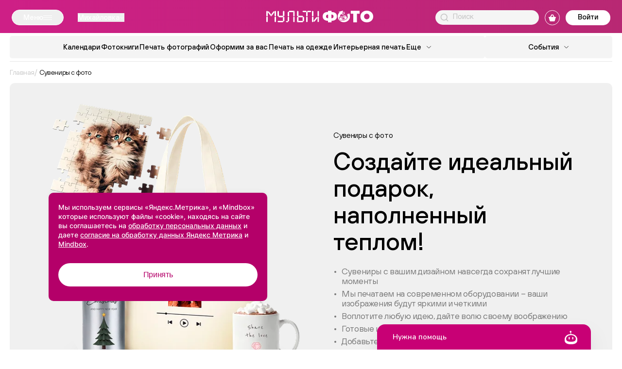

--- FILE ---
content_type: text/html; charset=UTF-8
request_url: https://multifoto.ru/mihajlovka/suveniry-s-foto/
body_size: 48121
content:

<!DOCTYPE html>

<html class="no-js" lang="ru">

<head>

    <meta http-equiv="Content-Type" content="text/html; charset=UTF-8" />
<meta name="description" content="Создайте сувенирную продукцию со своими фото с помощью бесплатного редактора ⭐⭐⭐⭐⭐. Мультифото - высокое качество фотопечати, большой ассортимент, быстрая доставка в Михайловке и по РФ. Низкие цены и удобная оплата. Собственное производство. Оформите заказ онлайн." />
<script data-skip-moving="true">(function(w, d, n) {var cl = "bx-core";var ht = d.documentElement;var htc = ht ? ht.className : undefined;if (htc === undefined || htc.indexOf(cl) !== -1){return;}var ua = n.userAgent;if (/(iPad;)|(iPhone;)/i.test(ua)){cl += " bx-ios";}else if (/Windows/i.test(ua)){cl += ' bx-win';}else if (/Macintosh/i.test(ua)){cl += " bx-mac";}else if (/Linux/i.test(ua) && !/Android/i.test(ua)){cl += " bx-linux";}else if (/Android/i.test(ua)){cl += " bx-android";}cl += (/(ipad|iphone|android|mobile|touch)/i.test(ua) ? " bx-touch" : " bx-no-touch");cl += w.devicePixelRatio && w.devicePixelRatio >= 2? " bx-retina": " bx-no-retina";if (/AppleWebKit/.test(ua)){cl += " bx-chrome";}else if (/Opera/.test(ua)){cl += " bx-opera";}else if (/Firefox/.test(ua)){cl += " bx-firefox";}ht.className = htc ? htc + " " + cl : cl;})(window, document, navigator);</script>


<link href="/bitrix/cache/css/s1/multifoto/kernel_main/kernel_main_v1.css?176976745015735" type="text/css" rel="stylesheet"/>
<link href="/bitrix/cache/css/s1/multifoto/template_cdbbda5c884d7df1313e35d50c70bc96/template_cdbbda5c884d7df1313e35d50c70bc96_v1.css?1769767450595130" type="text/css" rel="stylesheet" data-template-style="true"/>







    <title>Сувенирная продукция с вашими фотографиями печать в Михайловке</title>

    <meta charset="utf-8">
    <meta name="viewport"
          content="width=device-width, user-scalable=yes, initial-scale=1, maximum-scale=3, minimum-scale=0.1">
    <meta http-equiv="X-UA-Compatible" content="ie=edge">
    <meta name="format-detection" content="telephone=no">
    <meta name="format-detection" content="date=no">
    <meta name="format-detection" content="address=no">
    <meta name="format-detection" content="email=no">
    <meta name="google" content="notranslate">
    <meta name="HandheldFriendly" content="true">
    <meta name="robots" content="index, follow">

    <meta name="msapplication-TileColor" content="#ffc40d">
    <meta name="theme-color" content="#ffffff">
    <link rel="apple-touch-icon" sizes="180x180" href="/apple-touch-icon.png?v=multifoto.ru">
    <link rel="icon" type="image/png" sizes="32x32" href="/favicon-32x32.png?v=multifoto.ru">
    <link rel="icon" type="image/png" sizes="16x16" href="/favicon-16x16.png?v=multifoto.ru">
    <link rel="manifest" href="/site.webmanifest?v=multifoto.ru">
    <link rel="mask-icon" href="/safari-pinned-tab.svg?v=multifoto.ru" color="#5bbad5">
    <link rel="shortcut icon" href="/favicon.ico?v=multifoto.ru">

    <link rel="preload" href="/local/templates/multifoto/frontend/build/fonts/Inter-Regular.woff2" as="font"
          type="font/woff2" crossorigin="anonymous">
    <link rel="preload" href="/local/templates/multifoto/frontend/build/fonts/Inter-Medium.woff2" as="font"
          type="font/woff2" crossorigin="anonymous">
    <link rel="preload" href="/local/templates/multifoto/frontend/build/fonts/Inter-Bold.woff2" as="font"
          type="font/woff2" crossorigin="anonymous">
    <link rel="preload" href="/local/templates/multifoto/frontend/build/fonts/HelveticaNeue.woff" as="font"
          type="font/woff" crossorigin="anonymous">
    <link rel="preload" href="/local/templates/multifoto/frontend/build/fonts/TTHoves-DemiBold.woff2" as="font"
          type="font/woff2" crossorigin="anonymous">
    <link rel="preload" href="/local/templates/multifoto/frontend/build/fonts/TTHoves-Italic.woff2" as="font"
          type="font/woff2" crossorigin="anonymous">
    <link rel="preload" href="/local/templates/multifoto/frontend/build/fonts/TTHoves-Medium.woff2" as="font"
          type="font/woff2" crossorigin="anonymous">
    <link rel="preload" href="/local/templates/multifoto/frontend/build/fonts/TTHoves-Regular.woff2" as="font"
          type="font/woff2" crossorigin="anonymous">

    
        <!-- Mindbox -->
            <!-- End Mindbox -->

    <!-- Yandex.Metrika counter -->
        <noscript>
        <div><img src="https://mc.yandex.ru/watch/22032202"
                  style="position:absolute; left:-9999px;" alt=""/></div>
    </noscript>
    <!-- /Yandex.Metrika counter -->

    
    <!-- Varioqub experiments -->
    </head>

<body>

<div id="panel">
    </div>

<div class="page">

    <div class="page__header">

        <div class="header    ">

            <div class="header__inner">

                <div class="header__top-section">

                    
                        <div class="header__top-inner">
                            <button class="header__menu js-mega-menu-btn">
                                <span class="header__menu-text">Меню</span>
                                <div class="header__menu-btn">
                                    <div class="header__menu-btn-line"></div>
                                </div>
                            </button>

                            <!--'start_frame_cache_955d9O'-->    <div id="i-0-intec-regionality-regions-select-multifoto-final-b7WAH1g6DqWX" class="ns-intec-regionality c-regions-select c-regions-select-default">
        
                    <!-- Кнопки выбора региона в хедере -->
            <button class="header__choose-city chose-city js-choose-city-btn"
                    data-role="select">
                <span class="chose-city__current-city">Михайловка</span>
                <svg class="chose-city__icon">
                    <use href="/local/templates/multifoto/frontend/build/img/svgSprite.svg#shevron"></use>
                </svg>
            </button>
        
        
        <!-- Попап с подтверждением - используем улучшенную логику -->
        
        <!-- Диалоговое окно выбора города -->
        <div class="regions-select-dialog" data-role="dialog">
            <div class="choose-city__background">
                <div class="choose-city__container js-popup-container">
                    <div class="choose-city__content">
                        <button class="choose-city__close-btn js-popup-close-btn" data-role="dialog.close">
                            <svg class="choose-city__close-icon">
                                <use href="/local/templates/multifoto/frontend/build/img/svgSprite.svg#close-icon"></use>
                            </svg>
                        </button>
                        <div class="choose-city__title">
                            Выберите город                        </div>
                        <div class="choose-city__search">
                            <label class="choose-city__search-label">
                                <input class="choose-city__search-input" type="text"
                                       placeholder="Поиск"
                                       data-role="dialog.search"/>
                                <svg class="choose-city__search-icon">
                                    <use href="/local/templates/multifoto/frontend/build/img/svgSprite.svg#loup"></use>
                                </svg>
                                <button class="choose-city__search-reset-btn">
                                    <svg class="choose-city__search-reset-icon">
                                        <use href="/local/templates/multifoto/frontend/build/img/svgSprite.svg#close-icon"></use>
                                    </svg>
                                </button>
                            </label>
                        </div>
                        <div class="choose-city__results-container js-city-scroll-container">
                            <div class="choose-city__results js-city-results">
                                                                                                        <button class="choose-city__results-item js-city-results-item js-highlight-text"
                                            data-id="4" data-role="dialog.region">
                                        Москва                                    </button>
                                                                                                        <button class="choose-city__results-item js-city-results-item js-highlight-text"
                                            data-id="11" data-role="dialog.region">
                                        Абакан                                    </button>
                                                                                                        <button class="choose-city__results-item js-city-results-item js-highlight-text"
                                            data-id="12" data-role="dialog.region">
                                        Абинск                                    </button>
                                                                                                        <button class="choose-city__results-item js-city-results-item js-highlight-text"
                                            data-id="13" data-role="dialog.region">
                                        Агинское                                    </button>
                                                                                                        <button class="choose-city__results-item js-city-results-item js-highlight-text"
                                            data-id="14" data-role="dialog.region">
                                        Агрыз                                    </button>
                                                                                                        <button class="choose-city__results-item js-city-results-item js-highlight-text"
                                            data-id="15" data-role="dialog.region">
                                        Адлер                                    </button>
                                                                                                        <button class="choose-city__results-item js-city-results-item js-highlight-text"
                                            data-id="16" data-role="dialog.region">
                                        Азов                                    </button>
                                                                                                        <button class="choose-city__results-item js-city-results-item js-highlight-text"
                                            data-id="17" data-role="dialog.region">
                                        Аксай                                    </button>
                                                                                                        <button class="choose-city__results-item js-city-results-item js-highlight-text"
                                            data-id="18" data-role="dialog.region">
                                        Алатырь                                    </button>
                                                                                                        <button class="choose-city__results-item js-city-results-item js-highlight-text"
                                            data-id="19" data-role="dialog.region">
                                        Александров                                    </button>
                                                                                                        <button class="choose-city__results-item js-city-results-item js-highlight-text"
                                            data-id="20" data-role="dialog.region">
                                        Александровское                                    </button>
                                                                                                        <button class="choose-city__results-item js-city-results-item js-highlight-text"
                                            data-id="21" data-role="dialog.region">
                                        Алексеевка                                    </button>
                                                                                                        <button class="choose-city__results-item js-city-results-item js-highlight-text"
                                            data-id="22" data-role="dialog.region">
                                        Алексин                                    </button>
                                                                                                        <button class="choose-city__results-item js-city-results-item js-highlight-text"
                                            data-id="23" data-role="dialog.region">
                                        Альметьевск                                    </button>
                                                                                                        <button class="choose-city__results-item js-city-results-item js-highlight-text"
                                            data-id="24" data-role="dialog.region">
                                        Амурск                                    </button>
                                                                                                        <button class="choose-city__results-item js-city-results-item js-highlight-text"
                                            data-id="26" data-role="dialog.region">
                                        Анапа                                    </button>
                                                                                                        <button class="choose-city__results-item js-city-results-item js-highlight-text"
                                            data-id="27" data-role="dialog.region">
                                        Ангарск                                    </button>
                                                                                                        <button class="choose-city__results-item js-city-results-item js-highlight-text"
                                            data-id="28" data-role="dialog.region">
                                        Анжеро-Судженск                                    </button>
                                                                                                        <button class="choose-city__results-item js-city-results-item js-highlight-text"
                                            data-id="29" data-role="dialog.region">
                                        Апатиты                                    </button>
                                                                                                        <button class="choose-city__results-item js-city-results-item js-highlight-text"
                                            data-id="30" data-role="dialog.region">
                                        Апрелевка                                    </button>
                                                                                                        <button class="choose-city__results-item js-city-results-item js-highlight-text"
                                            data-id="31" data-role="dialog.region">
                                        Апшеронск                                    </button>
                                                                                                        <button class="choose-city__results-item js-city-results-item js-highlight-text"
                                            data-id="32" data-role="dialog.region">
                                        Арзамас                                    </button>
                                                                                                        <button class="choose-city__results-item js-city-results-item js-highlight-text"
                                            data-id="33" data-role="dialog.region">
                                        Армавир                                    </button>
                                                                                                        <button class="choose-city__results-item js-city-results-item js-highlight-text"
                                            data-id="34" data-role="dialog.region">
                                        Арсеньев                                    </button>
                                                                                                        <button class="choose-city__results-item js-city-results-item js-highlight-text"
                                            data-id="35" data-role="dialog.region">
                                        Артем                                    </button>
                                                                                                        <button class="choose-city__results-item js-city-results-item js-highlight-text"
                                            data-id="36" data-role="dialog.region">
                                        Архангельск                                    </button>
                                                                                                        <button class="choose-city__results-item js-city-results-item js-highlight-text"
                                            data-id="37" data-role="dialog.region">
                                        Асбест                                    </button>
                                                                                                        <button class="choose-city__results-item js-city-results-item js-highlight-text"
                                            data-id="38" data-role="dialog.region">
                                        Астрахань                                    </button>
                                                                                                        <button class="choose-city__results-item js-city-results-item js-highlight-text"
                                            data-id="39" data-role="dialog.region">
                                        Аткарск                                    </button>
                                                                                                        <button class="choose-city__results-item js-city-results-item js-highlight-text"
                                            data-id="40" data-role="dialog.region">
                                        Афипский                                    </button>
                                                                                                        <button class="choose-city__results-item js-city-results-item js-highlight-text"
                                            data-id="41" data-role="dialog.region">
                                        Ахтубинск                                    </button>
                                                                                                        <button class="choose-city__results-item js-city-results-item js-highlight-text"
                                            data-id="42" data-role="dialog.region">
                                        Ачинск                                    </button>
                                                                                                        <button class="choose-city__results-item js-city-results-item js-highlight-text"
                                            data-id="43" data-role="dialog.region">
                                        Аша                                    </button>
                                                                                                        <button class="choose-city__results-item js-city-results-item js-highlight-text"
                                            data-id="44" data-role="dialog.region">
                                        Байкальск                                    </button>
                                                                                                        <button class="choose-city__results-item js-city-results-item js-highlight-text"
                                            data-id="45" data-role="dialog.region">
                                        Балаково                                    </button>
                                                                                                        <button class="choose-city__results-item js-city-results-item js-highlight-text"
                                            data-id="46" data-role="dialog.region">
                                        Балахна                                    </button>
                                                                                                        <button class="choose-city__results-item js-city-results-item js-highlight-text"
                                            data-id="47" data-role="dialog.region">
                                        Балашиха                                    </button>
                                                                                                        <button class="choose-city__results-item js-city-results-item js-highlight-text"
                                            data-id="48" data-role="dialog.region">
                                        Балашов                                    </button>
                                                                                                        <button class="choose-city__results-item js-city-results-item js-highlight-text"
                                            data-id="49" data-role="dialog.region">
                                        Балтийск                                    </button>
                                                                                                        <button class="choose-city__results-item js-city-results-item js-highlight-text"
                                            data-id="50" data-role="dialog.region">
                                        Барнаул                                    </button>
                                                                                                        <button class="choose-city__results-item js-city-results-item js-highlight-text"
                                            data-id="51" data-role="dialog.region">
                                        Батайск                                    </button>
                                                                                                        <button class="choose-city__results-item js-city-results-item js-highlight-text"
                                            data-id="52" data-role="dialog.region">
                                        Белая Глина                                    </button>
                                                                                                        <button class="choose-city__results-item js-city-results-item js-highlight-text"
                                            data-id="53" data-role="dialog.region">
                                        Белая Калитва                                    </button>
                                                                                                        <button class="choose-city__results-item js-city-results-item js-highlight-text"
                                            data-id="54" data-role="dialog.region">
                                        Белгород                                    </button>
                                                                                                        <button class="choose-city__results-item js-city-results-item js-highlight-text"
                                            data-id="55" data-role="dialog.region">
                                        Белебей                                    </button>
                                                                                                        <button class="choose-city__results-item js-city-results-item js-highlight-text"
                                            data-id="56" data-role="dialog.region">
                                        Белово                                    </button>
                                                                                                        <button class="choose-city__results-item js-city-results-item js-highlight-text"
                                            data-id="57" data-role="dialog.region">
                                        Белогорск                                    </button>
                                                                                                        <button class="choose-city__results-item js-city-results-item js-highlight-text"
                                            data-id="58" data-role="dialog.region">
                                        Белокуриха                                    </button>
                                                                                                        <button class="choose-city__results-item js-city-results-item js-highlight-text"
                                            data-id="59" data-role="dialog.region">
                                        Белорецк                                    </button>
                                                                                                        <button class="choose-city__results-item js-city-results-item js-highlight-text"
                                            data-id="60" data-role="dialog.region">
                                        Белореченск                                    </button>
                                                                                                        <button class="choose-city__results-item js-city-results-item js-highlight-text"
                                            data-id="61" data-role="dialog.region">
                                        Бердск                                    </button>
                                                                                                        <button class="choose-city__results-item js-city-results-item js-highlight-text"
                                            data-id="62" data-role="dialog.region">
                                        Березники                                    </button>
                                                                                                        <button class="choose-city__results-item js-city-results-item js-highlight-text"
                                            data-id="63" data-role="dialog.region">
                                        Березовка                                    </button>
                                                                                                        <button class="choose-city__results-item js-city-results-item js-highlight-text"
                                            data-id="64" data-role="dialog.region">
                                        Беслан                                    </button>
                                                                                                        <button class="choose-city__results-item js-city-results-item js-highlight-text"
                                            data-id="65" data-role="dialog.region">
                                        Бийск                                    </button>
                                                                                                        <button class="choose-city__results-item js-city-results-item js-highlight-text"
                                            data-id="66" data-role="dialog.region">
                                        Бикин                                    </button>
                                                                                                        <button class="choose-city__results-item js-city-results-item js-highlight-text"
                                            data-id="67" data-role="dialog.region">
                                        Биробиджан                                    </button>
                                                                                                        <button class="choose-city__results-item js-city-results-item js-highlight-text"
                                            data-id="68" data-role="dialog.region">
                                        Благовещенск                                    </button>
                                                                                                        <button class="choose-city__results-item js-city-results-item js-highlight-text"
                                            data-id="69" data-role="dialog.region">
                                        Бобров                                    </button>
                                                                                                        <button class="choose-city__results-item js-city-results-item js-highlight-text"
                                            data-id="70" data-role="dialog.region">
                                        Богданович                                    </button>
                                                                                                        <button class="choose-city__results-item js-city-results-item js-highlight-text"
                                            data-id="71" data-role="dialog.region">
                                        Богородицк                                    </button>
                                                                                                        <button class="choose-city__results-item js-city-results-item js-highlight-text"
                                            data-id="72" data-role="dialog.region">
                                        Богородск                                    </button>
                                                                                                        <button class="choose-city__results-item js-city-results-item js-highlight-text"
                                            data-id="73" data-role="dialog.region">
                                        Большой Камень                                    </button>
                                                                                                        <button class="choose-city__results-item js-city-results-item js-highlight-text"
                                            data-id="74" data-role="dialog.region">
                                        Бор                                    </button>
                                                                                                        <button class="choose-city__results-item js-city-results-item js-highlight-text"
                                            data-id="75" data-role="dialog.region">
                                        Борисоглебск                                    </button>
                                                                                                        <button class="choose-city__results-item js-city-results-item js-highlight-text"
                                            data-id="76" data-role="dialog.region">
                                        Боровичи                                    </button>
                                                                                                        <button class="choose-city__results-item js-city-results-item js-highlight-text"
                                            data-id="77" data-role="dialog.region">
                                        Братск                                    </button>
                                                                                                        <button class="choose-city__results-item js-city-results-item js-highlight-text"
                                            data-id="78" data-role="dialog.region">
                                        Брюховецкая                                    </button>
                                                                                                        <button class="choose-city__results-item js-city-results-item js-highlight-text"
                                            data-id="79" data-role="dialog.region">
                                        Брянск                                    </button>
                                                                                                        <button class="choose-city__results-item js-city-results-item js-highlight-text"
                                            data-id="80" data-role="dialog.region">
                                        Бугульма                                    </button>
                                                                                                        <button class="choose-city__results-item js-city-results-item js-highlight-text"
                                            data-id="81" data-role="dialog.region">
                                        Бугуруслан                                    </button>
                                                                                                        <button class="choose-city__results-item js-city-results-item js-highlight-text"
                                            data-id="82" data-role="dialog.region">
                                        Буденновск                                    </button>
                                                                                                        <button class="choose-city__results-item js-city-results-item js-highlight-text"
                                            data-id="83" data-role="dialog.region">
                                        Бузулук                                    </button>
                                                                                                        <button class="choose-city__results-item js-city-results-item js-highlight-text"
                                            data-id="84" data-role="dialog.region">
                                        Ванино                                    </button>
                                                                                                        <button class="choose-city__results-item js-city-results-item js-highlight-text"
                                            data-id="85" data-role="dialog.region">
                                        Великие Луки                                    </button>
                                                                                                        <button class="choose-city__results-item js-city-results-item js-highlight-text"
                                            data-id="86" data-role="dialog.region">
                                        Великий Новгород                                    </button>
                                                                                                        <button class="choose-city__results-item js-city-results-item js-highlight-text"
                                            data-id="87" data-role="dialog.region">
                                        Великий Устюг                                    </button>
                                                                                                        <button class="choose-city__results-item js-city-results-item js-highlight-text"
                                            data-id="88" data-role="dialog.region">
                                        Вельск                                    </button>
                                                                                                        <button class="choose-city__results-item js-city-results-item js-highlight-text"
                                            data-id="89" data-role="dialog.region">
                                        Верещагино                                    </button>
                                                                                                        <button class="choose-city__results-item js-city-results-item js-highlight-text"
                                            data-id="90" data-role="dialog.region">
                                        Верхняя Пышма                                    </button>
                                                                                                        <button class="choose-city__results-item js-city-results-item js-highlight-text"
                                            data-id="91" data-role="dialog.region">
                                        Верхняя Салда                                    </button>
                                                                                                        <button class="choose-city__results-item js-city-results-item js-highlight-text"
                                            data-id="92" data-role="dialog.region">
                                        Вешенская                                    </button>
                                                                                                        <button class="choose-city__results-item js-city-results-item js-highlight-text"
                                            data-id="93" data-role="dialog.region">
                                        Видное                                    </button>
                                                                                                        <button class="choose-city__results-item js-city-results-item js-highlight-text"
                                            data-id="94" data-role="dialog.region">
                                        Вихоревка                                    </button>
                                                                                                        <button class="choose-city__results-item js-city-results-item js-highlight-text"
                                            data-id="95" data-role="dialog.region">
                                        Вичуга                                    </button>
                                                                                                        <button class="choose-city__results-item js-city-results-item js-highlight-text"
                                            data-id="96" data-role="dialog.region">
                                        Владивосток                                    </button>
                                                                                                        <button class="choose-city__results-item js-city-results-item js-highlight-text"
                                            data-id="97" data-role="dialog.region">
                                        Владикавказ                                    </button>
                                                                                                        <button class="choose-city__results-item js-city-results-item js-highlight-text"
                                            data-id="98" data-role="dialog.region">
                                        Владимир                                    </button>
                                                                                                        <button class="choose-city__results-item js-city-results-item js-highlight-text"
                                            data-id="99" data-role="dialog.region">
                                        Волгоград                                    </button>
                                                                                                        <button class="choose-city__results-item js-city-results-item js-highlight-text"
                                            data-id="100" data-role="dialog.region">
                                        Волгодонск                                    </button>
                                                                                                        <button class="choose-city__results-item js-city-results-item js-highlight-text"
                                            data-id="101" data-role="dialog.region">
                                        Волжск                                    </button>
                                                                                                        <button class="choose-city__results-item js-city-results-item js-highlight-text"
                                            data-id="102" data-role="dialog.region">
                                        Волжский                                    </button>
                                                                                                        <button class="choose-city__results-item js-city-results-item js-highlight-text"
                                            data-id="103" data-role="dialog.region">
                                        Вологда                                    </button>
                                                                                                        <button class="choose-city__results-item js-city-results-item js-highlight-text"
                                            data-id="104" data-role="dialog.region">
                                        Волоколамск                                    </button>
                                                                                                        <button class="choose-city__results-item js-city-results-item js-highlight-text"
                                            data-id="105" data-role="dialog.region">
                                        Волхов                                    </button>
                                                                                                        <button class="choose-city__results-item js-city-results-item js-highlight-text"
                                            data-id="106" data-role="dialog.region">
                                        Вольск                                    </button>
                                                                                                        <button class="choose-city__results-item js-city-results-item js-highlight-text"
                                            data-id="107" data-role="dialog.region">
                                        Воркута                                    </button>
                                                                                                        <button class="choose-city__results-item js-city-results-item js-highlight-text"
                                            data-id="108" data-role="dialog.region">
                                        Воронеж                                    </button>
                                                                                                        <button class="choose-city__results-item js-city-results-item js-highlight-text"
                                            data-id="109" data-role="dialog.region">
                                        Воткинск                                    </button>
                                                                                                        <button class="choose-city__results-item js-city-results-item js-highlight-text"
                                            data-id="110" data-role="dialog.region">
                                        Всеволожск                                    </button>
                                                                                                        <button class="choose-city__results-item js-city-results-item js-highlight-text"
                                            data-id="111" data-role="dialog.region">
                                        Выборг                                    </button>
                                                                                                        <button class="choose-city__results-item js-city-results-item js-highlight-text"
                                            data-id="112" data-role="dialog.region">
                                        Выкса                                    </button>
                                                                                                        <button class="choose-city__results-item js-city-results-item js-highlight-text"
                                            data-id="113" data-role="dialog.region">
                                        Вышний Волочек                                    </button>
                                                                                                        <button class="choose-city__results-item js-city-results-item js-highlight-text"
                                            data-id="114" data-role="dialog.region">
                                        Вязники                                    </button>
                                                                                                        <button class="choose-city__results-item js-city-results-item js-highlight-text"
                                            data-id="115" data-role="dialog.region">
                                        Вязьма                                    </button>
                                                                                                        <button class="choose-city__results-item js-city-results-item js-highlight-text"
                                            data-id="116" data-role="dialog.region">
                                        Гагарин                                    </button>
                                                                                                        <button class="choose-city__results-item js-city-results-item js-highlight-text"
                                            data-id="117" data-role="dialog.region">
                                        Гай                                    </button>
                                                                                                        <button class="choose-city__results-item js-city-results-item js-highlight-text"
                                            data-id="118" data-role="dialog.region">
                                        Гатчина                                    </button>
                                                                                                        <button class="choose-city__results-item js-city-results-item js-highlight-text"
                                            data-id="119" data-role="dialog.region">
                                        Гвардейск                                    </button>
                                                                                                        <button class="choose-city__results-item js-city-results-item js-highlight-text"
                                            data-id="120" data-role="dialog.region">
                                        Геленджик                                    </button>
                                                                                                        <button class="choose-city__results-item js-city-results-item js-highlight-text"
                                            data-id="121" data-role="dialog.region">
                                        Георгиевск                                    </button>
                                                                                                        <button class="choose-city__results-item js-city-results-item js-highlight-text"
                                            data-id="122" data-role="dialog.region">
                                        Глазов                                    </button>
                                                                                                        <button class="choose-city__results-item js-city-results-item js-highlight-text"
                                            data-id="124" data-role="dialog.region">
                                        Горно-Алтайск                                    </button>
                                                                                                        <button class="choose-city__results-item js-city-results-item js-highlight-text"
                                            data-id="125" data-role="dialog.region">
                                        Горнозаводск                                    </button>
                                                                                                        <button class="choose-city__results-item js-city-results-item js-highlight-text"
                                            data-id="126" data-role="dialog.region">
                                        Городец                                    </button>
                                                                                                        <button class="choose-city__results-item js-city-results-item js-highlight-text"
                                            data-id="127" data-role="dialog.region">
                                        Гороховец                                    </button>
                                                                                                        <button class="choose-city__results-item js-city-results-item js-highlight-text"
                                            data-id="128" data-role="dialog.region">
                                        Горячий Ключ                                    </button>
                                                                                                        <button class="choose-city__results-item js-city-results-item js-highlight-text"
                                            data-id="129" data-role="dialog.region">
                                        Грозный                                    </button>
                                                                                                        <button class="choose-city__results-item js-city-results-item js-highlight-text"
                                            data-id="130" data-role="dialog.region">
                                        Грязи                                    </button>
                                                                                                        <button class="choose-city__results-item js-city-results-item js-highlight-text"
                                            data-id="131" data-role="dialog.region">
                                        Губаха                                    </button>
                                                                                                        <button class="choose-city__results-item js-city-results-item js-highlight-text"
                                            data-id="132" data-role="dialog.region">
                                        Губкин                                    </button>
                                                                                                        <button class="choose-city__results-item js-city-results-item js-highlight-text"
                                            data-id="133" data-role="dialog.region">
                                        Губкинский                                    </button>
                                                                                                        <button class="choose-city__results-item js-city-results-item js-highlight-text"
                                            data-id="134" data-role="dialog.region">
                                        Гуково                                    </button>
                                                                                                        <button class="choose-city__results-item js-city-results-item js-highlight-text"
                                            data-id="135" data-role="dialog.region">
                                        Гулькевичи                                    </button>
                                                                                                        <button class="choose-city__results-item js-city-results-item js-highlight-text"
                                            data-id="136" data-role="dialog.region">
                                        Гусиноозерск                                    </button>
                                                                                                        <button class="choose-city__results-item js-city-results-item js-highlight-text"
                                            data-id="137" data-role="dialog.region">
                                        Гусь-Хрустальный                                    </button>
                                                                                                        <button class="choose-city__results-item js-city-results-item js-highlight-text"
                                            data-id="138" data-role="dialog.region">
                                        Давлеканово                                    </button>
                                                                                                        <button class="choose-city__results-item js-city-results-item js-highlight-text"
                                            data-id="139" data-role="dialog.region">
                                        Дальнегорск                                    </button>
                                                                                                        <button class="choose-city__results-item js-city-results-item js-highlight-text"
                                            data-id="140" data-role="dialog.region">
                                        Дедовск                                    </button>
                                                                                                        <button class="choose-city__results-item js-city-results-item js-highlight-text"
                                            data-id="141" data-role="dialog.region">
                                        Дербент                                    </button>
                                                                                                        <button class="choose-city__results-item js-city-results-item js-highlight-text"
                                            data-id="142" data-role="dialog.region">
                                        Десногорск                                    </button>
                                                                                                        <button class="choose-city__results-item js-city-results-item js-highlight-text"
                                            data-id="143" data-role="dialog.region">
                                        Дзержинец                                    </button>
                                                                                                        <button class="choose-city__results-item js-city-results-item js-highlight-text"
                                            data-id="144" data-role="dialog.region">
                                        Дзержинск                                    </button>
                                                                                                        <button class="choose-city__results-item js-city-results-item js-highlight-text"
                                            data-id="145" data-role="dialog.region">
                                        Димитровград                                    </button>
                                                                                                        <button class="choose-city__results-item js-city-results-item js-highlight-text"
                                            data-id="146" data-role="dialog.region">
                                        Динская                                    </button>
                                                                                                        <button class="choose-city__results-item js-city-results-item js-highlight-text"
                                            data-id="147" data-role="dialog.region">
                                        Дмитров                                    </button>
                                                                                                        <button class="choose-city__results-item js-city-results-item js-highlight-text"
                                            data-id="148" data-role="dialog.region">
                                        Добрянка                                    </button>
                                                                                                        <button class="choose-city__results-item js-city-results-item js-highlight-text"
                                            data-id="149" data-role="dialog.region">
                                        Долгопрудный                                    </button>
                                                                                                        <button class="choose-city__results-item js-city-results-item js-highlight-text"
                                            data-id="150" data-role="dialog.region">
                                        Домодедово                                    </button>
                                                                                                        <button class="choose-city__results-item js-city-results-item js-highlight-text"
                                            data-id="151" data-role="dialog.region">
                                        Донецк                                    </button>
                                                                                                        <button class="choose-city__results-item js-city-results-item js-highlight-text"
                                            data-id="152" data-role="dialog.region">
                                        Дорогобуж                                    </button>
                                                                                                        <button class="choose-city__results-item js-city-results-item js-highlight-text"
                                            data-id="153" data-role="dialog.region">
                                        Дубна                                    </button>
                                                                                                        <button class="choose-city__results-item js-city-results-item js-highlight-text"
                                            data-id="154" data-role="dialog.region">
                                        Дятьково                                    </button>
                                                                                                        <button class="choose-city__results-item js-city-results-item js-highlight-text"
                                            data-id="155" data-role="dialog.region">
                                        Евпатория                                    </button>
                                                                                                        <button class="choose-city__results-item js-city-results-item js-highlight-text"
                                            data-id="156" data-role="dialog.region">
                                        Егорьевск                                    </button>
                                                                                                        <button class="choose-city__results-item js-city-results-item js-highlight-text"
                                            data-id="157" data-role="dialog.region">
                                        Ейск                                    </button>
                                                                                                        <button class="choose-city__results-item js-city-results-item js-highlight-text"
                                            data-id="158" data-role="dialog.region">
                                        Екатеринбург                                    </button>
                                                                                                        <button class="choose-city__results-item js-city-results-item js-highlight-text"
                                            data-id="159" data-role="dialog.region">
                                        Елабуга                                    </button>
                                                                                                        <button class="choose-city__results-item js-city-results-item js-highlight-text"
                                            data-id="160" data-role="dialog.region">
                                        Елец                                    </button>
                                                                                                        <button class="choose-city__results-item js-city-results-item js-highlight-text"
                                            data-id="161" data-role="dialog.region">
                                        Елизово                                    </button>
                                                                                                        <button class="choose-city__results-item js-city-results-item js-highlight-text"
                                            data-id="162" data-role="dialog.region">
                                        Енисейск                                    </button>
                                                                                                        <button class="choose-city__results-item js-city-results-item js-highlight-text"
                                            data-id="163" data-role="dialog.region">
                                        Ессентуки                                    </button>
                                                                                                        <button class="choose-city__results-item js-city-results-item js-highlight-text"
                                            data-id="164" data-role="dialog.region">
                                        Ессентукская                                    </button>
                                                                                                        <button class="choose-city__results-item js-city-results-item js-highlight-text"
                                            data-id="165" data-role="dialog.region">
                                        Ефремов                                    </button>
                                                                                                        <button class="choose-city__results-item js-city-results-item js-highlight-text"
                                            data-id="166" data-role="dialog.region">
                                        Железногорск                                    </button>
                                                                                                        <button class="choose-city__results-item js-city-results-item js-highlight-text"
                                            data-id="167" data-role="dialog.region">
                                        Железногорск, Красноярский кр                                    </button>
                                                                                                        <button class="choose-city__results-item js-city-results-item js-highlight-text"
                                            data-id="168" data-role="dialog.region">
                                        Железногорск, Курская обл.                                    </button>
                                                                                                        <button class="choose-city__results-item js-city-results-item js-highlight-text"
                                            data-id="169" data-role="dialog.region">
                                        Железнодорожный                                    </button>
                                                                                                        <button class="choose-city__results-item js-city-results-item js-highlight-text"
                                            data-id="170" data-role="dialog.region">
                                        Жердевка                                    </button>
                                                                                                        <button class="choose-city__results-item js-city-results-item js-highlight-text"
                                            data-id="171" data-role="dialog.region">
                                        Жешарт                                    </button>
                                                                                                        <button class="choose-city__results-item js-city-results-item js-highlight-text"
                                            data-id="172" data-role="dialog.region">
                                        Жигулевск                                    </button>
                                                                                                        <button class="choose-city__results-item js-city-results-item js-highlight-text"
                                            data-id="173" data-role="dialog.region">
                                        Жирновск                                    </button>
                                                                                                        <button class="choose-city__results-item js-city-results-item js-highlight-text"
                                            data-id="174" data-role="dialog.region">
                                        Жуковский                                    </button>
                                                                                                        <button class="choose-city__results-item js-city-results-item js-highlight-text"
                                            data-id="175" data-role="dialog.region">
                                        Забайкальск                                    </button>
                                                                                                        <button class="choose-city__results-item js-city-results-item js-highlight-text"
                                            data-id="176" data-role="dialog.region">
                                        Заволжье                                    </button>
                                                                                                        <button class="choose-city__results-item js-city-results-item js-highlight-text"
                                            data-id="177" data-role="dialog.region">
                                        Заокский                                    </button>
                                                                                                        <button class="choose-city__results-item js-city-results-item js-highlight-text"
                                            data-id="178" data-role="dialog.region">
                                        Заполярный                                    </button>
                                                                                                        <button class="choose-city__results-item js-city-results-item js-highlight-text"
                                            data-id="179" data-role="dialog.region">
                                        Заречный, Пензенская обл.                                    </button>
                                                                                                        <button class="choose-city__results-item js-city-results-item js-highlight-text"
                                            data-id="180" data-role="dialog.region">
                                        Заречный, Свердловская обл.                                    </button>
                                                                                                        <button class="choose-city__results-item js-city-results-item js-highlight-text"
                                            data-id="181" data-role="dialog.region">
                                        Заринск                                    </button>
                                                                                                        <button class="choose-city__results-item js-city-results-item js-highlight-text"
                                            data-id="182" data-role="dialog.region">
                                        Звенигово                                    </button>
                                                                                                        <button class="choose-city__results-item js-city-results-item js-highlight-text"
                                            data-id="183" data-role="dialog.region">
                                        Зеленогорск, Красноярский кр.                                    </button>
                                                                                                        <button class="choose-city__results-item js-city-results-item js-highlight-text"
                                            data-id="184" data-role="dialog.region">
                                        Зеленоград                                    </button>
                                                                                                        <button class="choose-city__results-item js-city-results-item js-highlight-text"
                                            data-id="185" data-role="dialog.region">
                                        Зеленодольск                                    </button>
                                                                                                        <button class="choose-city__results-item js-city-results-item js-highlight-text"
                                            data-id="186" data-role="dialog.region">
                                        Зерноград, Ростовская обл.                                    </button>
                                                                                                        <button class="choose-city__results-item js-city-results-item js-highlight-text"
                                            data-id="187" data-role="dialog.region">
                                        Зима                                    </button>
                                                                                                        <button class="choose-city__results-item js-city-results-item js-highlight-text"
                                            data-id="188" data-role="dialog.region">
                                        Златоуст                                    </button>
                                                                                                        <button class="choose-city__results-item js-city-results-item js-highlight-text"
                                            data-id="189" data-role="dialog.region">
                                        Знаменск                                    </button>
                                                                                                        <button class="choose-city__results-item js-city-results-item js-highlight-text"
                                            data-id="190" data-role="dialog.region">
                                        Зубово                                    </button>
                                                                                                        <button class="choose-city__results-item js-city-results-item js-highlight-text"
                                            data-id="191" data-role="dialog.region">
                                        Иваново                                    </button>
                                                                                                        <button class="choose-city__results-item js-city-results-item js-highlight-text"
                                            data-id="192" data-role="dialog.region">
                                        Ивантеевка                                    </button>
                                                                                                        <button class="choose-city__results-item js-city-results-item js-highlight-text"
                                            data-id="193" data-role="dialog.region">
                                        Игнатово                                    </button>
                                                                                                        <button class="choose-city__results-item js-city-results-item js-highlight-text"
                                            data-id="194" data-role="dialog.region">
                                        Ижевск                                    </button>
                                                                                                        <button class="choose-city__results-item js-city-results-item js-highlight-text"
                                            data-id="195" data-role="dialog.region">
                                        Изобильный                                    </button>
                                                                                                        <button class="choose-city__results-item js-city-results-item js-highlight-text"
                                            data-id="196" data-role="dialog.region">
                                        Инта                                    </button>
                                                                                                        <button class="choose-city__results-item js-city-results-item js-highlight-text"
                                            data-id="197" data-role="dialog.region">
                                        Йошкар-Ола                                    </button>
                                                                                                        <button class="choose-city__results-item js-city-results-item js-highlight-text"
                                            data-id="198" data-role="dialog.region">
                                        Ипатово                                    </button>
                                                                                                        <button class="choose-city__results-item js-city-results-item js-highlight-text"
                                            data-id="199" data-role="dialog.region">
                                        Ирбит                                    </button>
                                                                                                        <button class="choose-city__results-item js-city-results-item js-highlight-text"
                                            data-id="200" data-role="dialog.region">
                                        Иркутск                                    </button>
                                                                                                        <button class="choose-city__results-item js-city-results-item js-highlight-text"
                                            data-id="201" data-role="dialog.region">
                                        Искитим                                    </button>
                                                                                                        <button class="choose-city__results-item js-city-results-item js-highlight-text"
                                            data-id="202" data-role="dialog.region">
                                        Истра                                    </button>
                                                                                                        <button class="choose-city__results-item js-city-results-item js-highlight-text"
                                            data-id="203" data-role="dialog.region">
                                        Ишим                                    </button>
                                                                                                        <button class="choose-city__results-item js-city-results-item js-highlight-text"
                                            data-id="204" data-role="dialog.region">
                                        Ишимбай                                    </button>
                                                                                                        <button class="choose-city__results-item js-city-results-item js-highlight-text"
                                            data-id="205" data-role="dialog.region">
                                        Казань                                    </button>
                                                                                                        <button class="choose-city__results-item js-city-results-item js-highlight-text"
                                            data-id="206" data-role="dialog.region">
                                        Калачинск                                    </button>
                                                                                                        <button class="choose-city__results-item js-city-results-item js-highlight-text"
                                            data-id="207" data-role="dialog.region">
                                        Калининград                                    </button>
                                                                                                        <button class="choose-city__results-item js-city-results-item js-highlight-text"
                                            data-id="208" data-role="dialog.region">
                                        Калуга                                    </button>
                                                                                                        <button class="choose-city__results-item js-city-results-item js-highlight-text"
                                            data-id="209" data-role="dialog.region">
                                        Каменка                                    </button>
                                                                                                        <button class="choose-city__results-item js-city-results-item js-highlight-text"
                                            data-id="210" data-role="dialog.region">
                                        Каменск-Уральский                                    </button>
                                                                                                        <button class="choose-city__results-item js-city-results-item js-highlight-text"
                                            data-id="211" data-role="dialog.region">
                                        Каменск-Шахтинский                                    </button>
                                                                                                        <button class="choose-city__results-item js-city-results-item js-highlight-text"
                                            data-id="212" data-role="dialog.region">
                                        Камень-на-Оби                                    </button>
                                                                                                        <button class="choose-city__results-item js-city-results-item js-highlight-text"
                                            data-id="213" data-role="dialog.region">
                                        Камышин                                    </button>
                                                                                                        <button class="choose-city__results-item js-city-results-item js-highlight-text"
                                            data-id="214" data-role="dialog.region">
                                        Канаш                                    </button>
                                                                                                        <button class="choose-city__results-item js-city-results-item js-highlight-text"
                                            data-id="215" data-role="dialog.region">
                                        Кандалакша                                    </button>
                                                                                                        <button class="choose-city__results-item js-city-results-item js-highlight-text"
                                            data-id="216" data-role="dialog.region">
                                        Каневская                                    </button>
                                                                                                        <button class="choose-city__results-item js-city-results-item js-highlight-text"
                                            data-id="217" data-role="dialog.region">
                                        Канск                                    </button>
                                                                                                        <button class="choose-city__results-item js-city-results-item js-highlight-text"
                                            data-id="218" data-role="dialog.region">
                                        Карачаевск                                    </button>
                                                                                                        <button class="choose-city__results-item js-city-results-item js-highlight-text"
                                            data-id="219" data-role="dialog.region">
                                        Карпинск                                    </button>
                                                                                                        <button class="choose-city__results-item js-city-results-item js-highlight-text"
                                            data-id="220" data-role="dialog.region">
                                        Касимов                                    </button>
                                                                                                        <button class="choose-city__results-item js-city-results-item js-highlight-text"
                                            data-id="221" data-role="dialog.region">
                                        Касли                                    </button>
                                                                                                        <button class="choose-city__results-item js-city-results-item js-highlight-text"
                                            data-id="222" data-role="dialog.region">
                                        Каспийск                                    </button>
                                                                                                        <button class="choose-city__results-item js-city-results-item js-highlight-text"
                                            data-id="223" data-role="dialog.region">
                                        Качканар                                    </button>
                                                                                                        <button class="choose-city__results-item js-city-results-item js-highlight-text"
                                            data-id="224" data-role="dialog.region">
                                        Кашира                                    </button>
                                                                                                        <button class="choose-city__results-item js-city-results-item js-highlight-text"
                                            data-id="225" data-role="dialog.region">
                                        Кемерово                                    </button>
                                                                                                        <button class="choose-city__results-item js-city-results-item js-highlight-text"
                                            data-id="226" data-role="dialog.region">
                                        Керчь                                    </button>
                                                                                                        <button class="choose-city__results-item js-city-results-item js-highlight-text"
                                            data-id="227" data-role="dialog.region">
                                        Кимры                                    </button>
                                                                                                        <button class="choose-city__results-item js-city-results-item js-highlight-text"
                                            data-id="228" data-role="dialog.region">
                                        Кингисепп                                    </button>
                                                                                                        <button class="choose-city__results-item js-city-results-item js-highlight-text"
                                            data-id="229" data-role="dialog.region">
                                        Кинель                                    </button>
                                                                                                        <button class="choose-city__results-item js-city-results-item js-highlight-text"
                                            data-id="230" data-role="dialog.region">
                                        Кинешма                                    </button>
                                                                                                        <button class="choose-city__results-item js-city-results-item js-highlight-text"
                                            data-id="231" data-role="dialog.region">
                                        Киреевск                                    </button>
                                                                                                        <button class="choose-city__results-item js-city-results-item js-highlight-text"
                                            data-id="232" data-role="dialog.region">
                                        Кириши                                    </button>
                                                                                                        <button class="choose-city__results-item js-city-results-item js-highlight-text"
                                            data-id="233" data-role="dialog.region">
                                        Киров                                    </button>
                                                                                                        <button class="choose-city__results-item js-city-results-item js-highlight-text"
                                            data-id="234" data-role="dialog.region">
                                        Киров, Калужская обл.                                    </button>
                                                                                                        <button class="choose-city__results-item js-city-results-item js-highlight-text"
                                            data-id="235" data-role="dialog.region">
                                        Кирово-Чепецк                                    </button>
                                                                                                        <button class="choose-city__results-item js-city-results-item js-highlight-text"
                                            data-id="236" data-role="dialog.region">
                                        Кировск                                    </button>
                                                                                                        <button class="choose-city__results-item js-city-results-item js-highlight-text"
                                            data-id="237" data-role="dialog.region">
                                        Кировск, Мурманская обл.                                    </button>
                                                                                                        <button class="choose-city__results-item js-city-results-item js-highlight-text"
                                            data-id="238" data-role="dialog.region">
                                        Кирсанов                                    </button>
                                                                                                        <button class="choose-city__results-item js-city-results-item js-highlight-text"
                                            data-id="239" data-role="dialog.region">
                                        Киселевск                                    </button>
                                                                                                        <button class="choose-city__results-item js-city-results-item js-highlight-text"
                                            data-id="240" data-role="dialog.region">
                                        Кисловодск                                    </button>
                                                                                                        <button class="choose-city__results-item js-city-results-item js-highlight-text"
                                            data-id="241" data-role="dialog.region">
                                        Клин                                    </button>
                                                                                                        <button class="choose-city__results-item js-city-results-item js-highlight-text"
                                            data-id="242" data-role="dialog.region">
                                        Клинцы                                    </button>
                                                                                                        <button class="choose-city__results-item js-city-results-item js-highlight-text"
                                            data-id="243" data-role="dialog.region">
                                        Ковдор                                    </button>
                                                                                                        <button class="choose-city__results-item js-city-results-item js-highlight-text"
                                            data-id="244" data-role="dialog.region">
                                        Ковров                                    </button>
                                                                                                        <button class="choose-city__results-item js-city-results-item js-highlight-text"
                                            data-id="245" data-role="dialog.region">
                                        Когалым                                    </button>
                                                                                                        <button class="choose-city__results-item js-city-results-item js-highlight-text"
                                            data-id="246" data-role="dialog.region">
                                        Козьмодемьянск                                    </button>
                                                                                                        <button class="choose-city__results-item js-city-results-item js-highlight-text"
                                            data-id="247" data-role="dialog.region">
                                        Коломна                                    </button>
                                                                                                        <button class="choose-city__results-item js-city-results-item js-highlight-text"
                                            data-id="248" data-role="dialog.region">
                                        Кольчугино                                    </button>
                                                                                                        <button class="choose-city__results-item js-city-results-item js-highlight-text"
                                            data-id="249" data-role="dialog.region">
                                        Комсомольск-на-Амуре                                    </button>
                                                                                                        <button class="choose-city__results-item js-city-results-item js-highlight-text"
                                            data-id="250" data-role="dialog.region">
                                        Конаково                                    </button>
                                                                                                        <button class="choose-city__results-item js-city-results-item js-highlight-text"
                                            data-id="251" data-role="dialog.region">
                                        Копейск                                    </button>
                                                                                                        <button class="choose-city__results-item js-city-results-item js-highlight-text"
                                            data-id="252" data-role="dialog.region">
                                        Кореновск                                    </button>
                                                                                                        <button class="choose-city__results-item js-city-results-item js-highlight-text"
                                            data-id="253" data-role="dialog.region">
                                        Коркино                                    </button>
                                                                                                        <button class="choose-city__results-item js-city-results-item js-highlight-text"
                                            data-id="254" data-role="dialog.region">
                                        Королев                                    </button>
                                                                                                        <button class="choose-city__results-item js-city-results-item js-highlight-text"
                                            data-id="255" data-role="dialog.region">
                                        Корсаков                                    </button>
                                                                                                        <button class="choose-city__results-item js-city-results-item js-highlight-text"
                                            data-id="256" data-role="dialog.region">
                                        Костомукша                                    </button>
                                                                                                        <button class="choose-city__results-item js-city-results-item js-highlight-text"
                                            data-id="257" data-role="dialog.region">
                                        Кострома                                    </button>
                                                                                                        <button class="choose-city__results-item js-city-results-item js-highlight-text"
                                            data-id="258" data-role="dialog.region">
                                        Котлас                                    </button>
                                                                                                        <button class="choose-city__results-item js-city-results-item js-highlight-text"
                                            data-id="259" data-role="dialog.region">
                                        Котово                                    </button>
                                                                                                        <button class="choose-city__results-item js-city-results-item js-highlight-text"
                                            data-id="260" data-role="dialog.region">
                                        Котовск                                    </button>
                                                                                                        <button class="choose-city__results-item js-city-results-item js-highlight-text"
                                            data-id="261" data-role="dialog.region">
                                        Красногорск                                    </button>
                                                                                                        <button class="choose-city__results-item js-city-results-item js-highlight-text"
                                            data-id="262" data-role="dialog.region">
                                        Краснодар                                    </button>
                                                                                                        <button class="choose-city__results-item js-city-results-item js-highlight-text"
                                            data-id="263" data-role="dialog.region">
                                        Краснокаменск                                    </button>
                                                                                                        <button class="choose-city__results-item js-city-results-item js-highlight-text"
                                            data-id="264" data-role="dialog.region">
                                        Краснокамск                                    </button>
                                                                                                        <button class="choose-city__results-item js-city-results-item js-highlight-text"
                                            data-id="265" data-role="dialog.region">
                                        Краснообск                                    </button>
                                                                                                        <button class="choose-city__results-item js-city-results-item js-highlight-text"
                                            data-id="266" data-role="dialog.region">
                                        Краснотурьинск                                    </button>
                                                                                                        <button class="choose-city__results-item js-city-results-item js-highlight-text"
                                            data-id="267" data-role="dialog.region">
                                        Красноуральск                                    </button>
                                                                                                        <button class="choose-city__results-item js-city-results-item js-highlight-text"
                                            data-id="268" data-role="dialog.region">
                                        Красноуфимск                                    </button>
                                                                                                        <button class="choose-city__results-item js-city-results-item js-highlight-text"
                                            data-id="269" data-role="dialog.region">
                                        Красноярск                                    </button>
                                                                                                        <button class="choose-city__results-item js-city-results-item js-highlight-text"
                                            data-id="270" data-role="dialog.region">
                                        Красный Сулин                                    </button>
                                                                                                        <button class="choose-city__results-item js-city-results-item js-highlight-text"
                                            data-id="271" data-role="dialog.region">
                                        Кропоткин                                    </button>
                                                                                                        <button class="choose-city__results-item js-city-results-item js-highlight-text"
                                            data-id="272" data-role="dialog.region">
                                        Крымск                                    </button>
                                                                                                        <button class="choose-city__results-item js-city-results-item js-highlight-text"
                                            data-id="273" data-role="dialog.region">
                                        Кстово                                    </button>
                                                                                                        <button class="choose-city__results-item js-city-results-item js-highlight-text"
                                            data-id="274" data-role="dialog.region">
                                        Кудымкар                                    </button>
                                                                                                        <button class="choose-city__results-item js-city-results-item js-highlight-text"
                                            data-id="275" data-role="dialog.region">
                                        Кузнецк                                    </button>
                                                                                                        <button class="choose-city__results-item js-city-results-item js-highlight-text"
                                            data-id="276" data-role="dialog.region">
                                        Куйбышев                                    </button>
                                                                                                        <button class="choose-city__results-item js-city-results-item js-highlight-text"
                                            data-id="277" data-role="dialog.region">
                                        Култаево                                    </button>
                                                                                                        <button class="choose-city__results-item js-city-results-item js-highlight-text"
                                            data-id="278" data-role="dialog.region">
                                        Кумертау                                    </button>
                                                                                                        <button class="choose-city__results-item js-city-results-item js-highlight-text"
                                            data-id="279" data-role="dialog.region">
                                        Кунгур                                    </button>
                                                                                                        <button class="choose-city__results-item js-city-results-item js-highlight-text"
                                            data-id="280" data-role="dialog.region">
                                        Курган                                    </button>
                                                                                                        <button class="choose-city__results-item js-city-results-item js-highlight-text"
                                            data-id="281" data-role="dialog.region">
                                        Курганинск                                    </button>
                                                                                                        <button class="choose-city__results-item js-city-results-item js-highlight-text"
                                            data-id="282" data-role="dialog.region">
                                        Курск                                    </button>
                                                                                                        <button class="choose-city__results-item js-city-results-item js-highlight-text"
                                            data-id="283" data-role="dialog.region">
                                        Курчатов                                    </button>
                                                                                                        <button class="choose-city__results-item js-city-results-item js-highlight-text"
                                            data-id="284" data-role="dialog.region">
                                        Кызыл                                    </button>
                                                                                                        <button class="choose-city__results-item js-city-results-item js-highlight-text"
                                            data-id="285" data-role="dialog.region">
                                        Кыштым                                    </button>
                                                                                                        <button class="choose-city__results-item js-city-results-item js-highlight-text"
                                            data-id="286" data-role="dialog.region">
                                        Кяхта                                    </button>
                                                                                                        <button class="choose-city__results-item js-city-results-item js-highlight-text"
                                            data-id="287" data-role="dialog.region">
                                        Лабинск                                    </button>
                                                                                                        <button class="choose-city__results-item js-city-results-item js-highlight-text"
                                            data-id="288" data-role="dialog.region">
                                        Лабытнанги                                    </button>
                                                                                                        <button class="choose-city__results-item js-city-results-item js-highlight-text"
                                            data-id="289" data-role="dialog.region">
                                        Лазаревское                                    </button>
                                                                                                        <button class="choose-city__results-item js-city-results-item js-highlight-text"
                                            data-id="290" data-role="dialog.region">
                                        Лангепас                                    </button>
                                                                                                        <button class="choose-city__results-item js-city-results-item js-highlight-text"
                                            data-id="291" data-role="dialog.region">
                                        Лебедянь                                    </button>
                                                                                                        <button class="choose-city__results-item js-city-results-item js-highlight-text"
                                            data-id="292" data-role="dialog.region">
                                        Ленинградская                                    </button>
                                                                                                        <button class="choose-city__results-item js-city-results-item js-highlight-text"
                                            data-id="293" data-role="dialog.region">
                                        Ленинск-Кузнецкий                                    </button>
                                                                                                        <button class="choose-city__results-item js-city-results-item js-highlight-text"
                                            data-id="294" data-role="dialog.region">
                                        Ленск                                    </button>
                                                                                                        <button class="choose-city__results-item js-city-results-item js-highlight-text"
                                            data-id="295" data-role="dialog.region">
                                        Лермонтов                                    </button>
                                                                                                        <button class="choose-city__results-item js-city-results-item js-highlight-text"
                                            data-id="296" data-role="dialog.region">
                                        Лесной                                    </button>
                                                                                                        <button class="choose-city__results-item js-city-results-item js-highlight-text"
                                            data-id="297" data-role="dialog.region">
                                        Лесозаводск                                    </button>
                                                                                                        <button class="choose-city__results-item js-city-results-item js-highlight-text"
                                            data-id="298" data-role="dialog.region">
                                        Лесосибирск                                    </button>
                                                                                                        <button class="choose-city__results-item js-city-results-item js-highlight-text"
                                            data-id="299" data-role="dialog.region">
                                        Ливны                                    </button>
                                                                                                        <button class="choose-city__results-item js-city-results-item js-highlight-text"
                                            data-id="300" data-role="dialog.region">
                                        Липецк                                    </button>
                                                                                                        <button class="choose-city__results-item js-city-results-item js-highlight-text"
                                            data-id="301" data-role="dialog.region">
                                        Лиски                                    </button>
                                                                                                        <button class="choose-city__results-item js-city-results-item js-highlight-text"
                                            data-id="302" data-role="dialog.region">
                                        Лобня                                    </button>
                                                                                                        <button class="choose-city__results-item js-city-results-item js-highlight-text"
                                            data-id="303" data-role="dialog.region">
                                        Лучегорск                                    </button>
                                                                                                        <button class="choose-city__results-item js-city-results-item js-highlight-text"
                                            data-id="304" data-role="dialog.region">
                                        Лысьва                                    </button>
                                                                                                        <button class="choose-city__results-item js-city-results-item js-highlight-text"
                                            data-id="305" data-role="dialog.region">
                                        Люберцы                                    </button>
                                                                                                        <button class="choose-city__results-item js-city-results-item js-highlight-text"
                                            data-id="306" data-role="dialog.region">
                                        Людиново                                    </button>
                                                                                                        <button class="choose-city__results-item js-city-results-item js-highlight-text"
                                            data-id="307" data-role="dialog.region">
                                        Лянтор                                    </button>
                                                                                                        <button class="choose-city__results-item js-city-results-item js-highlight-text"
                                            data-id="308" data-role="dialog.region">
                                        Магадан                                    </button>
                                                                                                        <button class="choose-city__results-item js-city-results-item js-highlight-text"
                                            data-id="309" data-role="dialog.region">
                                        Магнитогорск                                    </button>
                                                                                                        <button class="choose-city__results-item js-city-results-item js-highlight-text"
                                            data-id="310" data-role="dialog.region">
                                        Майкоп                                    </button>
                                                                                                        <button class="choose-city__results-item js-city-results-item js-highlight-text"
                                            data-id="311" data-role="dialog.region">
                                        Майма                                    </button>
                                                                                                        <button class="choose-city__results-item js-city-results-item js-highlight-text"
                                            data-id="312" data-role="dialog.region">
                                        Майский                                    </button>
                                                                                                        <button class="choose-city__results-item js-city-results-item js-highlight-text"
                                            data-id="313" data-role="dialog.region">
                                        Малоярославец                                    </button>
                                                                                                        <button class="choose-city__results-item js-city-results-item js-highlight-text"
                                            data-id="314" data-role="dialog.region">
                                        Мариинск                                    </button>
                                                                                                        <button class="choose-city__results-item js-city-results-item js-highlight-text"
                                            data-id="315" data-role="dialog.region">
                                        Маркс                                    </button>
                                                                                                        <button class="choose-city__results-item js-city-results-item js-highlight-text"
                                            data-id="316" data-role="dialog.region">
                                        Махачкала                                    </button>
                                                                                                        <button class="choose-city__results-item js-city-results-item js-highlight-text"
                                            data-id="317" data-role="dialog.region">
                                        Мегион                                    </button>
                                                                                                        <button class="choose-city__results-item js-city-results-item js-highlight-text"
                                            data-id="318" data-role="dialog.region">
                                        Медногорск                                    </button>
                                                                                                        <button class="choose-city__results-item js-city-results-item js-highlight-text"
                                            data-id="319" data-role="dialog.region">
                                        Междуреченск                                    </button>
                                                                                                        <button class="choose-city__results-item js-city-results-item js-highlight-text"
                                            data-id="320" data-role="dialog.region">
                                        Мелеуз                                    </button>
                                                                                                        <button class="choose-city__results-item js-city-results-item js-highlight-text"
                                            data-id="321" data-role="dialog.region">
                                        Миасс                                    </button>
                                                                                                        <button class="choose-city__results-item js-city-results-item js-highlight-text"
                                            data-id="322" data-role="dialog.region">
                                        Миллерово                                    </button>
                                                                                                        <button class="choose-city__results-item js-city-results-item js-highlight-text"
                                            data-id="323" data-role="dialog.region">
                                        Минеральные Воды                                    </button>
                                                                                                        <button class="choose-city__results-item js-city-results-item js-highlight-text"
                                            data-id="324" data-role="dialog.region">
                                        Минусинск                                    </button>
                                                                                                        <button class="choose-city__results-item js-city-results-item js-highlight-text"
                                            data-id="325" data-role="dialog.region">
                                        Мирный                                    </button>
                                                                                                                                            <button class="choose-city__results-item js-city-results-item js-highlight-text"
                                            data-id="327" data-role="dialog.region">
                                        Михайловск                                    </button>
                                                                                                        <button class="choose-city__results-item js-city-results-item js-highlight-text"
                                            data-id="328" data-role="dialog.region">
                                        Мичуринск                                    </button>
                                                                                                        <button class="choose-city__results-item js-city-results-item js-highlight-text"
                                            data-id="329" data-role="dialog.region">
                                        Можайск                                    </button>
                                                                                                        <button class="choose-city__results-item js-city-results-item js-highlight-text"
                                            data-id="330" data-role="dialog.region">
                                        Можга                                    </button>
                                                                                                        <button class="choose-city__results-item js-city-results-item js-highlight-text"
                                            data-id="331" data-role="dialog.region">
                                        Моздок                                    </button>
                                                                                                        <button class="choose-city__results-item js-city-results-item js-highlight-text"
                                            data-id="332" data-role="dialog.region">
                                        Монино                                    </button>
                                                                                                        <button class="choose-city__results-item js-city-results-item js-highlight-text"
                                            data-id="333" data-role="dialog.region">
                                        Мончегорск                                    </button>
                                                                                                        <button class="choose-city__results-item js-city-results-item js-highlight-text"
                                            data-id="334" data-role="dialog.region">
                                        Морозовск                                    </button>
                                                                                                        <button class="choose-city__results-item js-city-results-item js-highlight-text"
                                            data-id="335" data-role="dialog.region">
                                        Моршанск                                    </button>
                                                                                                        <button class="choose-city__results-item js-city-results-item js-highlight-text"
                                            data-id="336" data-role="dialog.region">
                                        Мостовской                                    </button>
                                                                                                        <button class="choose-city__results-item js-city-results-item js-highlight-text"
                                            data-id="337" data-role="dialog.region">
                                        Муравленко                                    </button>
                                                                                                        <button class="choose-city__results-item js-city-results-item js-highlight-text"
                                            data-id="338" data-role="dialog.region">
                                        Мурманск                                    </button>
                                                                                                        <button class="choose-city__results-item js-city-results-item js-highlight-text"
                                            data-id="339" data-role="dialog.region">
                                        Муром                                    </button>
                                                                                                        <button class="choose-city__results-item js-city-results-item js-highlight-text"
                                            data-id="340" data-role="dialog.region">
                                        Мценск                                    </button>
                                                                                                        <button class="choose-city__results-item js-city-results-item js-highlight-text"
                                            data-id="341" data-role="dialog.region">
                                        Мыски                                    </button>
                                                                                                        <button class="choose-city__results-item js-city-results-item js-highlight-text"
                                            data-id="342" data-role="dialog.region">
                                        Мытищи                                    </button>
                                                                                                        <button class="choose-city__results-item js-city-results-item js-highlight-text"
                                            data-id="343" data-role="dialog.region">
                                        Набережные Челны                                    </button>
                                                                                                        <button class="choose-city__results-item js-city-results-item js-highlight-text"
                                            data-id="344" data-role="dialog.region">
                                        Надым                                    </button>
                                                                                                        <button class="choose-city__results-item js-city-results-item js-highlight-text"
                                            data-id="345" data-role="dialog.region">
                                        Назарово                                    </button>
                                                                                                        <button class="choose-city__results-item js-city-results-item js-highlight-text"
                                            data-id="346" data-role="dialog.region">
                                        Назрань                                    </button>
                                                                                                        <button class="choose-city__results-item js-city-results-item js-highlight-text"
                                            data-id="347" data-role="dialog.region">
                                        Нальчик                                    </button>
                                                                                                        <button class="choose-city__results-item js-city-results-item js-highlight-text"
                                            data-id="348" data-role="dialog.region">
                                        Наро-Фоминск                                    </button>
                                                                                                        <button class="choose-city__results-item js-city-results-item js-highlight-text"
                                            data-id="349" data-role="dialog.region">
                                        Нарткала                                    </button>
                                                                                                        <button class="choose-city__results-item js-city-results-item js-highlight-text"
                                            data-id="350" data-role="dialog.region">
                                        Нарьян-Мар                                    </button>
                                                                                                        <button class="choose-city__results-item js-city-results-item js-highlight-text"
                                            data-id="351" data-role="dialog.region">
                                        Нахабино                                    </button>
                                                                                                        <button class="choose-city__results-item js-city-results-item js-highlight-text"
                                            data-id="352" data-role="dialog.region">
                                        Находка                                    </button>
                                                                                                        <button class="choose-city__results-item js-city-results-item js-highlight-text"
                                            data-id="353" data-role="dialog.region">
                                        Невинномысск                                    </button>
                                                                                                        <button class="choose-city__results-item js-city-results-item js-highlight-text"
                                            data-id="354" data-role="dialog.region">
                                        Невьянск                                    </button>
                                                                                                        <button class="choose-city__results-item js-city-results-item js-highlight-text"
                                            data-id="355" data-role="dialog.region">
                                        Нерюнгри                                    </button>
                                                                                                        <button class="choose-city__results-item js-city-results-item js-highlight-text"
                                            data-id="356" data-role="dialog.region">
                                        Нефтегорск                                    </button>
                                                                                                        <button class="choose-city__results-item js-city-results-item js-highlight-text"
                                            data-id="357" data-role="dialog.region">
                                        Нефтекамск                                    </button>
                                                                                                        <button class="choose-city__results-item js-city-results-item js-highlight-text"
                                            data-id="358" data-role="dialog.region">
                                        Нефтеюганск                                    </button>
                                                                                                        <button class="choose-city__results-item js-city-results-item js-highlight-text"
                                            data-id="359" data-role="dialog.region">
                                        Нижневартовск                                    </button>
                                                                                                        <button class="choose-city__results-item js-city-results-item js-highlight-text"
                                            data-id="360" data-role="dialog.region">
                                        Нижнекамск                                    </button>
                                                                                                        <button class="choose-city__results-item js-city-results-item js-highlight-text"
                                            data-id="361" data-role="dialog.region">
                                        Нижнеудинск                                    </button>
                                                                                                        <button class="choose-city__results-item js-city-results-item js-highlight-text"
                                            data-id="362" data-role="dialog.region">
                                        Нижний Новгород                                    </button>
                                                                                                        <button class="choose-city__results-item js-city-results-item js-highlight-text"
                                            data-id="363" data-role="dialog.region">
                                        Нижний Тагил                                    </button>
                                                                                                        <button class="choose-city__results-item js-city-results-item js-highlight-text"
                                            data-id="364" data-role="dialog.region">
                                        Нижняя Тура                                    </button>
                                                                                                        <button class="choose-city__results-item js-city-results-item js-highlight-text"
                                            data-id="365" data-role="dialog.region">
                                        Новая Адыгея                                    </button>
                                                                                                        <button class="choose-city__results-item js-city-results-item js-highlight-text"
                                            data-id="366" data-role="dialog.region">
                                        Новоалтайск                                    </button>
                                                                                                        <button class="choose-city__results-item js-city-results-item js-highlight-text"
                                            data-id="367" data-role="dialog.region">
                                        Новодвинск                                    </button>
                                                                                                        <button class="choose-city__results-item js-city-results-item js-highlight-text"
                                            data-id="368" data-role="dialog.region">
                                        Новозыбков                                    </button>
                                                                                                        <button class="choose-city__results-item js-city-results-item js-highlight-text"
                                            data-id="369" data-role="dialog.region">
                                        Новокузнецк                                    </button>
                                                                                                        <button class="choose-city__results-item js-city-results-item js-highlight-text"
                                            data-id="370" data-role="dialog.region">
                                        Новокуйбышевск                                    </button>
                                                                                                        <button class="choose-city__results-item js-city-results-item js-highlight-text"
                                            data-id="371" data-role="dialog.region">
                                        Новомичуринск                                    </button>
                                                                                                        <button class="choose-city__results-item js-city-results-item js-highlight-text"
                                            data-id="372" data-role="dialog.region">
                                        Новомосковск                                    </button>
                                                                                                        <button class="choose-city__results-item js-city-results-item js-highlight-text"
                                            data-id="373" data-role="dialog.region">
                                        Новопокровская                                    </button>
                                                                                                        <button class="choose-city__results-item js-city-results-item js-highlight-text"
                                            data-id="374" data-role="dialog.region">
                                        Новороссийск                                    </button>
                                                                                                        <button class="choose-city__results-item js-city-results-item js-highlight-text"
                                            data-id="375" data-role="dialog.region">
                                        Новосибирск                                    </button>
                                                                                                        <button class="choose-city__results-item js-city-results-item js-highlight-text"
                                            data-id="376" data-role="dialog.region">
                                        Новотроицк                                    </button>
                                                                                                        <button class="choose-city__results-item js-city-results-item js-highlight-text"
                                            data-id="377" data-role="dialog.region">
                                        Новоуральск                                    </button>
                                                                                                        <button class="choose-city__results-item js-city-results-item js-highlight-text"
                                            data-id="378" data-role="dialog.region">
                                        Новочебоксарск                                    </button>
                                                                                                        <button class="choose-city__results-item js-city-results-item js-highlight-text"
                                            data-id="379" data-role="dialog.region">
                                        Новочеркасск                                    </button>
                                                                                                        <button class="choose-city__results-item js-city-results-item js-highlight-text"
                                            data-id="380" data-role="dialog.region">
                                        Новошахтинск                                    </button>
                                                                                                        <button class="choose-city__results-item js-city-results-item js-highlight-text"
                                            data-id="381" data-role="dialog.region">
                                        Новый Торъял                                    </button>
                                                                                                        <button class="choose-city__results-item js-city-results-item js-highlight-text"
                                            data-id="382" data-role="dialog.region">
                                        Новый Уренгой                                    </button>
                                                                                                        <button class="choose-city__results-item js-city-results-item js-highlight-text"
                                            data-id="383" data-role="dialog.region">
                                        Ногинск                                    </button>
                                                                                                        <button class="choose-city__results-item js-city-results-item js-highlight-text"
                                            data-id="384" data-role="dialog.region">
                                        Норильск                                    </button>
                                                                                                        <button class="choose-city__results-item js-city-results-item js-highlight-text"
                                            data-id="385" data-role="dialog.region">
                                        Ноябрьск                                    </button>
                                                                                                        <button class="choose-city__results-item js-city-results-item js-highlight-text"
                                            data-id="386" data-role="dialog.region">
                                        Нягань                                    </button>
                                                                                                        <button class="choose-city__results-item js-city-results-item js-highlight-text"
                                            data-id="387" data-role="dialog.region">
                                        Няндома                                    </button>
                                                                                                        <button class="choose-city__results-item js-city-results-item js-highlight-text"
                                            data-id="388" data-role="dialog.region">
                                        Обнинск                                    </button>
                                                                                                        <button class="choose-city__results-item js-city-results-item js-highlight-text"
                                            data-id="389" data-role="dialog.region">
                                        Обь                                    </button>
                                                                                                        <button class="choose-city__results-item js-city-results-item js-highlight-text"
                                            data-id="390" data-role="dialog.region">
                                        Одинцово                                    </button>
                                                                                                        <button class="choose-city__results-item js-city-results-item js-highlight-text"
                                            data-id="391" data-role="dialog.region">
                                        Озерск                                    </button>
                                                                                                        <button class="choose-city__results-item js-city-results-item js-highlight-text"
                                            data-id="392" data-role="dialog.region">
                                        Октябрьский                                    </button>
                                                                                                        <button class="choose-city__results-item js-city-results-item js-highlight-text"
                                            data-id="393" data-role="dialog.region">
                                        Оленегорск                                    </button>
                                                                                                        <button class="choose-city__results-item js-city-results-item js-highlight-text"
                                            data-id="394" data-role="dialog.region">
                                        Омск                                    </button>
                                                                                                        <button class="choose-city__results-item js-city-results-item js-highlight-text"
                                            data-id="395" data-role="dialog.region">
                                        Орёл                                    </button>
                                                                                                        <button class="choose-city__results-item js-city-results-item js-highlight-text"
                                            data-id="396" data-role="dialog.region">
                                        Оренбург                                    </button>
                                                                                                        <button class="choose-city__results-item js-city-results-item js-highlight-text"
                                            data-id="397" data-role="dialog.region">
                                        Орехово-Зуево                                    </button>
                                                                                                        <button class="choose-city__results-item js-city-results-item js-highlight-text"
                                            data-id="398" data-role="dialog.region">
                                        Орск                                    </button>
                                                                                                        <button class="choose-city__results-item js-city-results-item js-highlight-text"
                                            data-id="399" data-role="dialog.region">
                                        Оса                                    </button>
                                                                                                        <button class="choose-city__results-item js-city-results-item js-highlight-text"
                                            data-id="400" data-role="dialog.region">
                                        Осинники                                    </button>
                                                                                                        <button class="choose-city__results-item js-city-results-item js-highlight-text"
                                            data-id="401" data-role="dialog.region">
                                        Осташков                                    </button>
                                                                                                        <button class="choose-city__results-item js-city-results-item js-highlight-text"
                                            data-id="402" data-role="dialog.region">
                                        Острогожск                                    </button>
                                                                                                        <button class="choose-city__results-item js-city-results-item js-highlight-text"
                                            data-id="403" data-role="dialog.region">
                                        Отрадный                                    </button>
                                                                                                        <button class="choose-city__results-item js-city-results-item js-highlight-text"
                                            data-id="405" data-role="dialog.region">
                                        Павлово                                    </button>
                                                                                                        <button class="choose-city__results-item js-city-results-item js-highlight-text"
                                            data-id="406" data-role="dialog.region">
                                        Павловский Посад                                    </button>
                                                                                                        <button class="choose-city__results-item js-city-results-item js-highlight-text"
                                            data-id="407" data-role="dialog.region">
                                        Парголово                                    </button>
                                                                                                        <button class="choose-city__results-item js-city-results-item js-highlight-text"
                                            data-id="408" data-role="dialog.region">
                                        Партизанск                                    </button>
                                                                                                        <button class="choose-city__results-item js-city-results-item js-highlight-text"
                                            data-id="409" data-role="dialog.region">
                                        Пенза                                    </button>
                                                                                                        <button class="choose-city__results-item js-city-results-item js-highlight-text"
                                            data-id="410" data-role="dialog.region">
                                        Первоуральск                                    </button>
                                                                                                        <button class="choose-city__results-item js-city-results-item js-highlight-text"
                                            data-id="411" data-role="dialog.region">
                                        Переславль-Залесский                                    </button>
                                                                                                        <button class="choose-city__results-item js-city-results-item js-highlight-text"
                                            data-id="412" data-role="dialog.region">
                                        Пермь                                    </button>
                                                                                                        <button class="choose-city__results-item js-city-results-item js-highlight-text"
                                            data-id="413" data-role="dialog.region">
                                        Петровск-Забайкальский                                    </button>
                                                                                                        <button class="choose-city__results-item js-city-results-item js-highlight-text"
                                            data-id="414" data-role="dialog.region">
                                        Петрозаводск                                    </button>
                                                                                                        <button class="choose-city__results-item js-city-results-item js-highlight-text"
                                            data-id="415" data-role="dialog.region">
                                        Петропавловск-Камчатский                                    </button>
                                                                                                        <button class="choose-city__results-item js-city-results-item js-highlight-text"
                                            data-id="416" data-role="dialog.region">
                                        Печора                                    </button>
                                                                                                        <button class="choose-city__results-item js-city-results-item js-highlight-text"
                                            data-id="417" data-role="dialog.region">
                                        Подольск                                    </button>
                                                                                                        <button class="choose-city__results-item js-city-results-item js-highlight-text"
                                            data-id="418" data-role="dialog.region">
                                        Полевской                                    </button>
                                                                                                        <button class="choose-city__results-item js-city-results-item js-highlight-text"
                                            data-id="419" data-role="dialog.region">
                                        Полтавская                                    </button>
                                                                                                        <button class="choose-city__results-item js-city-results-item js-highlight-text"
                                            data-id="420" data-role="dialog.region">
                                        Полысаево                                    </button>
                                                                                                        <button class="choose-city__results-item js-city-results-item js-highlight-text"
                                            data-id="421" data-role="dialog.region">
                                        Порецкое                                    </button>
                                                                                                        <button class="choose-city__results-item js-city-results-item js-highlight-text"
                                            data-id="422" data-role="dialog.region">
                                        Похвистнево                                    </button>
                                                                                                        <button class="choose-city__results-item js-city-results-item js-highlight-text"
                                            data-id="423" data-role="dialog.region">
                                        Приморско-Ахтарск                                    </button>
                                                                                                        <button class="choose-city__results-item js-city-results-item js-highlight-text"
                                            data-id="424" data-role="dialog.region">
                                        Прокопьевск                                    </button>
                                                                                                        <button class="choose-city__results-item js-city-results-item js-highlight-text"
                                            data-id="425" data-role="dialog.region">
                                        Промышленная                                    </button>
                                                                                                        <button class="choose-city__results-item js-city-results-item js-highlight-text"
                                            data-id="426" data-role="dialog.region">
                                        Прохладный                                    </button>
                                                                                                        <button class="choose-city__results-item js-city-results-item js-highlight-text"
                                            data-id="427" data-role="dialog.region">
                                        Псков                                    </button>
                                                                                                        <button class="choose-city__results-item js-city-results-item js-highlight-text"
                                            data-id="428" data-role="dialog.region">
                                        Пугачев                                    </button>
                                                                                                        <button class="choose-city__results-item js-city-results-item js-highlight-text"
                                            data-id="429" data-role="dialog.region">
                                        Пушкино                                    </button>
                                                                                                        <button class="choose-city__results-item js-city-results-item js-highlight-text"
                                            data-id="430" data-role="dialog.region">
                                        Пятигорск                                    </button>
                                                                                                        <button class="choose-city__results-item js-city-results-item js-highlight-text"
                                            data-id="431" data-role="dialog.region">
                                        Радужный                                    </button>
                                                                                                        <button class="choose-city__results-item js-city-results-item js-highlight-text"
                                            data-id="432" data-role="dialog.region">
                                        Райчихинск                                    </button>
                                                                                                        <button class="choose-city__results-item js-city-results-item js-highlight-text"
                                            data-id="433" data-role="dialog.region">
                                        Раменское                                    </button>
                                                                                                        <button class="choose-city__results-item js-city-results-item js-highlight-text"
                                            data-id="434" data-role="dialog.region">
                                        Рассказово                                    </button>
                                                                                                        <button class="choose-city__results-item js-city-results-item js-highlight-text"
                                            data-id="435" data-role="dialog.region">
                                        Ревда                                    </button>
                                                                                                        <button class="choose-city__results-item js-city-results-item js-highlight-text"
                                            data-id="436" data-role="dialog.region">
                                        Реж                                    </button>
                                                                                                        <button class="choose-city__results-item js-city-results-item js-highlight-text"
                                            data-id="437" data-role="dialog.region">
                                        Реутов                                    </button>
                                                                                                        <button class="choose-city__results-item js-city-results-item js-highlight-text"
                                            data-id="438" data-role="dialog.region">
                                        Ржев                                    </button>
                                                                                                        <button class="choose-city__results-item js-city-results-item js-highlight-text"
                                            data-id="439" data-role="dialog.region">
                                        Родники                                    </button>
                                                                                                        <button class="choose-city__results-item js-city-results-item js-highlight-text"
                                            data-id="440" data-role="dialog.region">
                                        Рославль                                    </button>
                                                                                                        <button class="choose-city__results-item js-city-results-item js-highlight-text"
                                            data-id="441" data-role="dialog.region">
                                        Россошь                                    </button>
                                                                                                        <button class="choose-city__results-item js-city-results-item js-highlight-text"
                                            data-id="442" data-role="dialog.region">
                                        Ростов                                    </button>
                                                                                                        <button class="choose-city__results-item js-city-results-item js-highlight-text"
                                            data-id="443" data-role="dialog.region">
                                        Ростов Великий                                    </button>
                                                                                                        <button class="choose-city__results-item js-city-results-item js-highlight-text"
                                            data-id="444" data-role="dialog.region">
                                        Ростов-на-Дону                                    </button>
                                                                                                        <button class="choose-city__results-item js-city-results-item js-highlight-text"
                                            data-id="445" data-role="dialog.region">
                                        Ртищево                                    </button>
                                                                                                        <button class="choose-city__results-item js-city-results-item js-highlight-text"
                                            data-id="446" data-role="dialog.region">
                                        Рубцовск                                    </button>
                                                                                                        <button class="choose-city__results-item js-city-results-item js-highlight-text"
                                            data-id="447" data-role="dialog.region">
                                        Руза                                    </button>
                                                                                                        <button class="choose-city__results-item js-city-results-item js-highlight-text"
                                            data-id="448" data-role="dialog.region">
                                        Рузаевка                                    </button>
                                                                                                        <button class="choose-city__results-item js-city-results-item js-highlight-text"
                                            data-id="449" data-role="dialog.region">
                                        Рыбинск                                    </button>
                                                                                                        <button class="choose-city__results-item js-city-results-item js-highlight-text"
                                            data-id="450" data-role="dialog.region">
                                        Ряжск                                    </button>
                                                                                                        <button class="choose-city__results-item js-city-results-item js-highlight-text"
                                            data-id="451" data-role="dialog.region">
                                        Рязань                                    </button>
                                                                                                        <button class="choose-city__results-item js-city-results-item js-highlight-text"
                                            data-id="452" data-role="dialog.region">
                                        Саввино                                    </button>
                                                                                                        <button class="choose-city__results-item js-city-results-item js-highlight-text"
                                            data-id="453" data-role="dialog.region">
                                        Салават                                    </button>
                                                                                                        <button class="choose-city__results-item js-city-results-item js-highlight-text"
                                            data-id="454" data-role="dialog.region">
                                        Салехард                                    </button>
                                                                                                        <button class="choose-city__results-item js-city-results-item js-highlight-text"
                                            data-id="455" data-role="dialog.region">
                                        Сальск                                    </button>
                                                                                                        <button class="choose-city__results-item js-city-results-item js-highlight-text"
                                            data-id="456" data-role="dialog.region">
                                        Самара                                    </button>
                                                                                                        <button class="choose-city__results-item js-city-results-item js-highlight-text"
                                            data-id="457" data-role="dialog.region">
                                        Санкт-Петербург                                    </button>
                                                                                                        <button class="choose-city__results-item js-city-results-item js-highlight-text"
                                            data-id="458" data-role="dialog.region">
                                        Саранск                                    </button>
                                                                                                        <button class="choose-city__results-item js-city-results-item js-highlight-text"
                                            data-id="459" data-role="dialog.region">
                                        Сарапул                                    </button>
                                                                                                        <button class="choose-city__results-item js-city-results-item js-highlight-text"
                                            data-id="460" data-role="dialog.region">
                                        Саратов                                    </button>
                                                                                                        <button class="choose-city__results-item js-city-results-item js-highlight-text"
                                            data-id="461" data-role="dialog.region">
                                        Саров                                    </button>
                                                                                                        <button class="choose-city__results-item js-city-results-item js-highlight-text"
                                            data-id="462" data-role="dialog.region">
                                        Сасово                                    </button>
                                                                                                        <button class="choose-city__results-item js-city-results-item js-highlight-text"
                                            data-id="463" data-role="dialog.region">
                                        Сатка                                    </button>
                                                                                                        <button class="choose-city__results-item js-city-results-item js-highlight-text"
                                            data-id="464" data-role="dialog.region">
                                        Сафоново                                    </button>
                                                                                                        <button class="choose-city__results-item js-city-results-item js-highlight-text"
                                            data-id="465" data-role="dialog.region">
                                        Саяногорск                                    </button>
                                                                                                        <button class="choose-city__results-item js-city-results-item js-highlight-text"
                                            data-id="466" data-role="dialog.region">
                                        Саянск                                    </button>
                                                                                                        <button class="choose-city__results-item js-city-results-item js-highlight-text"
                                            data-id="467" data-role="dialog.region">
                                        Светлоград                                    </button>
                                                                                                        <button class="choose-city__results-item js-city-results-item js-highlight-text"
                                            data-id="468" data-role="dialog.region">
                                        Свободный                                    </button>
                                                                                                        <button class="choose-city__results-item js-city-results-item js-highlight-text"
                                            data-id="469" data-role="dialog.region">
                                        Севастополь                                    </button>
                                                                                                        <button class="choose-city__results-item js-city-results-item js-highlight-text"
                                            data-id="470" data-role="dialog.region">
                                        Северобайкальск                                    </button>
                                                                                                        <button class="choose-city__results-item js-city-results-item js-highlight-text"
                                            data-id="471" data-role="dialog.region">
                                        Северодвинск                                    </button>
                                                                                                        <button class="choose-city__results-item js-city-results-item js-highlight-text"
                                            data-id="472" data-role="dialog.region">
                                        Североморск                                    </button>
                                                                                                        <button class="choose-city__results-item js-city-results-item js-highlight-text"
                                            data-id="473" data-role="dialog.region">
                                        Североуральск                                    </button>
                                                                                                        <button class="choose-city__results-item js-city-results-item js-highlight-text"
                                            data-id="474" data-role="dialog.region">
                                        Северск                                    </button>
                                                                                                        <button class="choose-city__results-item js-city-results-item js-highlight-text"
                                            data-id="475" data-role="dialog.region">
                                        Северская                                    </button>
                                                                                                        <button class="choose-city__results-item js-city-results-item js-highlight-text"
                                            data-id="476" data-role="dialog.region">
                                        Семилуки                                    </button>
                                                                                                        <button class="choose-city__results-item js-city-results-item js-highlight-text"
                                            data-id="477" data-role="dialog.region">
                                        Сергиев Посад                                    </button>
                                                                                                        <button class="choose-city__results-item js-city-results-item js-highlight-text"
                                            data-id="478" data-role="dialog.region">
                                        Сергиевск                                    </button>
                                                                                                        <button class="choose-city__results-item js-city-results-item js-highlight-text"
                                            data-id="479" data-role="dialog.region">
                                        Сердобск                                    </button>
                                                                                                        <button class="choose-city__results-item js-city-results-item js-highlight-text"
                                            data-id="480" data-role="dialog.region">
                                        Сернур                                    </button>
                                                                                                        <button class="choose-city__results-item js-city-results-item js-highlight-text"
                                            data-id="481" data-role="dialog.region">
                                        Серов                                    </button>
                                                                                                        <button class="choose-city__results-item js-city-results-item js-highlight-text"
                                            data-id="482" data-role="dialog.region">
                                        Серпухов                                    </button>
                                                                                                        <button class="choose-city__results-item js-city-results-item js-highlight-text"
                                            data-id="483" data-role="dialog.region">
                                        Сибай                                    </button>
                                                                                                        <button class="choose-city__results-item js-city-results-item js-highlight-text"
                                            data-id="484" data-role="dialog.region">
                                        Симферополь                                    </button>
                                                                                                        <button class="choose-city__results-item js-city-results-item js-highlight-text"
                                            data-id="485" data-role="dialog.region">
                                        Скопин                                    </button>
                                                                                                        <button class="choose-city__results-item js-city-results-item js-highlight-text"
                                            data-id="486" data-role="dialog.region">
                                        Славянск-на-Кубани                                    </button>
                                                                                                        <button class="choose-city__results-item js-city-results-item js-highlight-text"
                                            data-id="487" data-role="dialog.region">
                                        Слободской                                    </button>
                                                                                                        <button class="choose-city__results-item js-city-results-item js-highlight-text"
                                            data-id="488" data-role="dialog.region">
                                        Слюдянка                                    </button>
                                                                                                        <button class="choose-city__results-item js-city-results-item js-highlight-text"
                                            data-id="489" data-role="dialog.region">
                                        Смоленск                                    </button>
                                                                                                        <button class="choose-city__results-item js-city-results-item js-highlight-text"
                                            data-id="490" data-role="dialog.region">
                                        Снежинск                                    </button>
                                                                                                        <button class="choose-city__results-item js-city-results-item js-highlight-text"
                                            data-id="491" data-role="dialog.region">
                                        Советск                                    </button>
                                                                                                        <button class="choose-city__results-item js-city-results-item js-highlight-text"
                                            data-id="492" data-role="dialog.region">
                                        Советская Гавань                                    </button>
                                                                                                        <button class="choose-city__results-item js-city-results-item js-highlight-text"
                                            data-id="493" data-role="dialog.region">
                                        Советский                                    </button>
                                                                                                        <button class="choose-city__results-item js-city-results-item js-highlight-text"
                                            data-id="494" data-role="dialog.region">
                                        Сокол                                    </button>
                                                                                                        <button class="choose-city__results-item js-city-results-item js-highlight-text"
                                            data-id="495" data-role="dialog.region">
                                        Соликамск                                    </button>
                                                                                                        <button class="choose-city__results-item js-city-results-item js-highlight-text"
                                            data-id="496" data-role="dialog.region">
                                        Солнечногорск                                    </button>
                                                                                                        <button class="choose-city__results-item js-city-results-item js-highlight-text"
                                            data-id="497" data-role="dialog.region">
                                        Сорочинск                                    </button>
                                                                                                        <button class="choose-city__results-item js-city-results-item js-highlight-text"
                                            data-id="498" data-role="dialog.region">
                                        Сосновоборск                                    </button>
                                                                                                        <button class="choose-city__results-item js-city-results-item js-highlight-text"
                                            data-id="499" data-role="dialog.region">
                                        Сосновый Бор                                    </button>
                                                                                                        <button class="choose-city__results-item js-city-results-item js-highlight-text"
                                            data-id="500" data-role="dialog.region">
                                        Сочи                                    </button>
                                                                                                        <button class="choose-city__results-item js-city-results-item js-highlight-text"
                                            data-id="501" data-role="dialog.region">
                                        Спасск-Дальний                                    </button>
                                                                                                        <button class="choose-city__results-item js-city-results-item js-highlight-text"
                                            data-id="502" data-role="dialog.region">
                                        Среднеуральск                                    </button>
                                                                                                        <button class="choose-city__results-item js-city-results-item js-highlight-text"
                                            data-id="503" data-role="dialog.region">
                                        Ставрополь                                    </button>
                                                                                                        <button class="choose-city__results-item js-city-results-item js-highlight-text"
                                            data-id="504" data-role="dialog.region">
                                        Старая Русса                                    </button>
                                                                                                        <button class="choose-city__results-item js-city-results-item js-highlight-text"
                                            data-id="505" data-role="dialog.region">
                                        Старощербиновская                                    </button>
                                                                                                        <button class="choose-city__results-item js-city-results-item js-highlight-text"
                                            data-id="506" data-role="dialog.region">
                                        Старый Оскол                                    </button>
                                                                                                        <button class="choose-city__results-item js-city-results-item js-highlight-text"
                                            data-id="507" data-role="dialog.region">
                                        Стерлитамак                                    </button>
                                                                                                        <button class="choose-city__results-item js-city-results-item js-highlight-text"
                                            data-id="508" data-role="dialog.region">
                                        Стрежевой                                    </button>
                                                                                                        <button class="choose-city__results-item js-city-results-item js-highlight-text"
                                            data-id="509" data-role="dialog.region">
                                        Строитель                                    </button>
                                                                                                        <button class="choose-city__results-item js-city-results-item js-highlight-text"
                                            data-id="510" data-role="dialog.region">
                                        Ступино                                    </button>
                                                                                                        <button class="choose-city__results-item js-city-results-item js-highlight-text"
                                            data-id="511" data-role="dialog.region">
                                        Сургут                                    </button>
                                                                                                        <button class="choose-city__results-item js-city-results-item js-highlight-text"
                                            data-id="512" data-role="dialog.region">
                                        Сызрань                                    </button>
                                                                                                        <button class="choose-city__results-item js-city-results-item js-highlight-text"
                                            data-id="513" data-role="dialog.region">
                                        Сыктывкар                                    </button>
                                                                                                        <button class="choose-city__results-item js-city-results-item js-highlight-text"
                                            data-id="514" data-role="dialog.region">
                                        Сысерть                                    </button>
                                                                                                        <button class="choose-city__results-item js-city-results-item js-highlight-text"
                                            data-id="515" data-role="dialog.region">
                                        Тавда                                    </button>
                                                                                                        <button class="choose-city__results-item js-city-results-item js-highlight-text"
                                            data-id="516" data-role="dialog.region">
                                        Таврическое                                    </button>
                                                                                                        <button class="choose-city__results-item js-city-results-item js-highlight-text"
                                            data-id="517" data-role="dialog.region">
                                        Таганрог                                    </button>
                                                                                                        <button class="choose-city__results-item js-city-results-item js-highlight-text"
                                            data-id="518" data-role="dialog.region">
                                        Тайга                                    </button>
                                                                                                        <button class="choose-city__results-item js-city-results-item js-highlight-text"
                                            data-id="519" data-role="dialog.region">
                                        Талдом                                    </button>
                                                                                                        <button class="choose-city__results-item js-city-results-item js-highlight-text"
                                            data-id="520" data-role="dialog.region">
                                        Тамбов                                    </button>
                                                                                                        <button class="choose-city__results-item js-city-results-item js-highlight-text"
                                            data-id="521" data-role="dialog.region">
                                        Таштагол                                    </button>
                                                                                                        <button class="choose-city__results-item js-city-results-item js-highlight-text"
                                            data-id="522" data-role="dialog.region">
                                        Тбилисская                                    </button>
                                                                                                        <button class="choose-city__results-item js-city-results-item js-highlight-text"
                                            data-id="523" data-role="dialog.region">
                                        Тверь                                    </button>
                                                                                                        <button class="choose-city__results-item js-city-results-item js-highlight-text"
                                            data-id="524" data-role="dialog.region">
                                        Тейково                                    </button>
                                                                                                        <button class="choose-city__results-item js-city-results-item js-highlight-text"
                                            data-id="525" data-role="dialog.region">
                                        Тельмана                                    </button>
                                                                                                        <button class="choose-city__results-item js-city-results-item js-highlight-text"
                                            data-id="526" data-role="dialog.region">
                                        Темрюк                                    </button>
                                                                                                        <button class="choose-city__results-item js-city-results-item js-highlight-text"
                                            data-id="527" data-role="dialog.region">
                                        Тимашевск                                    </button>
                                                                                                        <button class="choose-city__results-item js-city-results-item js-highlight-text"
                                            data-id="528" data-role="dialog.region">
                                        Тихорецк                                    </button>
                                                                                                        <button class="choose-city__results-item js-city-results-item js-highlight-text"
                                            data-id="529" data-role="dialog.region">
                                        Тобольск                                    </button>
                                                                                                        <button class="choose-city__results-item js-city-results-item js-highlight-text"
                                            data-id="530" data-role="dialog.region">
                                        Тольятти                                    </button>
                                                                                                        <button class="choose-city__results-item js-city-results-item js-highlight-text"
                                            data-id="531" data-role="dialog.region">
                                        Томск                                    </button>
                                                                                                        <button class="choose-city__results-item js-city-results-item js-highlight-text"
                                            data-id="532" data-role="dialog.region">
                                        Топки                                    </button>
                                                                                                        <button class="choose-city__results-item js-city-results-item js-highlight-text"
                                            data-id="533" data-role="dialog.region">
                                        Торжок                                    </button>
                                                                                                        <button class="choose-city__results-item js-city-results-item js-highlight-text"
                                            data-id="534" data-role="dialog.region">
                                        Тосно                                    </button>
                                                                                                        <button class="choose-city__results-item js-city-results-item js-highlight-text"
                                            data-id="535" data-role="dialog.region">
                                        Трехгорный                                    </button>
                                                                                                        <button class="choose-city__results-item js-city-results-item js-highlight-text"
                                            data-id="536" data-role="dialog.region">
                                        Троицк                                    </button>
                                                                                                        <button class="choose-city__results-item js-city-results-item js-highlight-text"
                                            data-id="537" data-role="dialog.region">
                                        Троицк, Челябинская обл.                                    </button>
                                                                                                        <button class="choose-city__results-item js-city-results-item js-highlight-text"
                                            data-id="538" data-role="dialog.region">
                                        Туапсе                                    </button>
                                                                                                        <button class="choose-city__results-item js-city-results-item js-highlight-text"
                                            data-id="539" data-role="dialog.region">
                                        Туймазы                                    </button>
                                                                                                        <button class="choose-city__results-item js-city-results-item js-highlight-text"
                                            data-id="540" data-role="dialog.region">
                                        Тула                                    </button>
                                                                                                        <button class="choose-city__results-item js-city-results-item js-highlight-text"
                                            data-id="541" data-role="dialog.region">
                                        Тулун                                    </button>
                                                                                                        <button class="choose-city__results-item js-city-results-item js-highlight-text"
                                            data-id="542" data-role="dialog.region">
                                        Тутаев                                    </button>
                                                                                                        <button class="choose-city__results-item js-city-results-item js-highlight-text"
                                            data-id="543" data-role="dialog.region">
                                        Тында                                    </button>
                                                                                                        <button class="choose-city__results-item js-city-results-item js-highlight-text"
                                            data-id="544" data-role="dialog.region">
                                        Тюмень                                    </button>
                                                                                                        <button class="choose-city__results-item js-city-results-item js-highlight-text"
                                            data-id="545" data-role="dialog.region">
                                        Ува                                    </button>
                                                                                                        <button class="choose-city__results-item js-city-results-item js-highlight-text"
                                            data-id="546" data-role="dialog.region">
                                        Углич                                    </button>
                                                                                                        <button class="choose-city__results-item js-city-results-item js-highlight-text"
                                            data-id="547" data-role="dialog.region">
                                        Удомля                                    </button>
                                                                                                        <button class="choose-city__results-item js-city-results-item js-highlight-text"
                                            data-id="548" data-role="dialog.region">
                                        Узловая                                    </button>
                                                                                                        <button class="choose-city__results-item js-city-results-item js-highlight-text"
                                            data-id="549" data-role="dialog.region">
                                        Улан-Удэ                                    </button>
                                                                                                        <button class="choose-city__results-item js-city-results-item js-highlight-text"
                                            data-id="550" data-role="dialog.region">
                                        Ульяновск                                    </button>
                                                                                                        <button class="choose-city__results-item js-city-results-item js-highlight-text"
                                            data-id="551" data-role="dialog.region">
                                        Унеча                                    </button>
                                                                                                        <button class="choose-city__results-item js-city-results-item js-highlight-text"
                                            data-id="552" data-role="dialog.region">
                                        Управленческий                                    </button>
                                                                                                        <button class="choose-city__results-item js-city-results-item js-highlight-text"
                                            data-id="553" data-role="dialog.region">
                                        Урай                                    </button>
                                                                                                        <button class="choose-city__results-item js-city-results-item js-highlight-text"
                                            data-id="554" data-role="dialog.region">
                                        Урюпинск                                    </button>
                                                                                                        <button class="choose-city__results-item js-city-results-item js-highlight-text"
                                            data-id="555" data-role="dialog.region">
                                        Усинск                                    </button>
                                                                                                        <button class="choose-city__results-item js-city-results-item js-highlight-text"
                                            data-id="556" data-role="dialog.region">
                                        Усолье-Сибирское                                    </button>
                                                                                                        <button class="choose-city__results-item js-city-results-item js-highlight-text"
                                            data-id="557" data-role="dialog.region">
                                        Уссурийск                                    </button>
                                                                                                        <button class="choose-city__results-item js-city-results-item js-highlight-text"
                                            data-id="558" data-role="dialog.region">
                                        Усть-Илимск                                    </button>
                                                                                                        <button class="choose-city__results-item js-city-results-item js-highlight-text"
                                            data-id="559" data-role="dialog.region">
                                        Усть-Кут                                    </button>
                                                                                                        <button class="choose-city__results-item js-city-results-item js-highlight-text"
                                            data-id="560" data-role="dialog.region">
                                        Усть-Лабинск                                    </button>
                                                                                                        <button class="choose-city__results-item js-city-results-item js-highlight-text"
                                            data-id="561" data-role="dialog.region">
                                        Уфа                                    </button>
                                                                                                        <button class="choose-city__results-item js-city-results-item js-highlight-text"
                                            data-id="562" data-role="dialog.region">
                                        Ухта                                    </button>
                                                                                                        <button class="choose-city__results-item js-city-results-item js-highlight-text"
                                            data-id="563" data-role="dialog.region">
                                        Феодосия                                    </button>
                                                                                                        <button class="choose-city__results-item js-city-results-item js-highlight-text"
                                            data-id="564" data-role="dialog.region">
                                        Фрязино                                    </button>
                                                                                                        <button class="choose-city__results-item js-city-results-item js-highlight-text"
                                            data-id="565" data-role="dialog.region">
                                        Фурманов                                    </button>
                                                                                                        <button class="choose-city__results-item js-city-results-item js-highlight-text"
                                            data-id="566" data-role="dialog.region">
                                        Хабаровск                                    </button>
                                                                                                        <button class="choose-city__results-item js-city-results-item js-highlight-text"
                                            data-id="567" data-role="dialog.region">
                                        Ханты-Мансийск                                    </button>
                                                                                                        <button class="choose-city__results-item js-city-results-item js-highlight-text"
                                            data-id="568" data-role="dialog.region">
                                        Химки                                    </button>
                                                                                                        <button class="choose-city__results-item js-city-results-item js-highlight-text"
                                            data-id="569" data-role="dialog.region">
                                        Холмск                                    </button>
                                                                                                        <button class="choose-city__results-item js-city-results-item js-highlight-text"
                                            data-id="570" data-role="dialog.region">
                                        Хурба                                    </button>
                                                                                                        <button class="choose-city__results-item js-city-results-item js-highlight-text"
                                            data-id="571" data-role="dialog.region">
                                        Чайковский                                    </button>
                                                                                                        <button class="choose-city__results-item js-city-results-item js-highlight-text"
                                            data-id="572" data-role="dialog.region">
                                        Чапаевск                                    </button>
                                                                                                        <button class="choose-city__results-item js-city-results-item js-highlight-text"
                                            data-id="573" data-role="dialog.region">
                                        Чебаркуль                                    </button>
                                                                                                        <button class="choose-city__results-item js-city-results-item js-highlight-text"
                                            data-id="574" data-role="dialog.region">
                                        Чебоксары                                    </button>
                                                                                                        <button class="choose-city__results-item js-city-results-item js-highlight-text"
                                            data-id="575" data-role="dialog.region">
                                        Челябинск                                    </button>
                                                                                                        <button class="choose-city__results-item js-city-results-item js-highlight-text"
                                            data-id="576" data-role="dialog.region">
                                        Черемхово                                    </button>
                                                                                                        <button class="choose-city__results-item js-city-results-item js-highlight-text"
                                            data-id="577" data-role="dialog.region">
                                        Череповец                                    </button>
                                                                                                        <button class="choose-city__results-item js-city-results-item js-highlight-text"
                                            data-id="578" data-role="dialog.region">
                                        Черкесск                                    </button>
                                                                                                        <button class="choose-city__results-item js-city-results-item js-highlight-text"
                                            data-id="579" data-role="dialog.region">
                                        Черногорск                                    </button>
                                                                                                        <button class="choose-city__results-item js-city-results-item js-highlight-text"
                                            data-id="580" data-role="dialog.region">
                                        Чернушка                                    </button>
                                                                                                        <button class="choose-city__results-item js-city-results-item js-highlight-text"
                                            data-id="581" data-role="dialog.region">
                                        Черняховск                                    </button>
                                                                                                        <button class="choose-city__results-item js-city-results-item js-highlight-text"
                                            data-id="582" data-role="dialog.region">
                                        Чехов                                    </button>
                                                                                                        <button class="choose-city__results-item js-city-results-item js-highlight-text"
                                            data-id="583" data-role="dialog.region">
                                        Чита                                    </button>
                                                                                                        <button class="choose-city__results-item js-city-results-item js-highlight-text"
                                            data-id="584" data-role="dialog.region">
                                        Чудиново, Владимирская обл.                                    </button>
                                                                                                        <button class="choose-city__results-item js-city-results-item js-highlight-text"
                                            data-id="585" data-role="dialog.region">
                                        Чусовой                                    </button>
                                                                                                        <button class="choose-city__results-item js-city-results-item js-highlight-text"
                                            data-id="586" data-role="dialog.region">
                                        Шадринск                                    </button>
                                                                                                        <button class="choose-city__results-item js-city-results-item js-highlight-text"
                                            data-id="587" data-role="dialog.region">
                                        Шарыпово                                    </button>
                                                                                                        <button class="choose-city__results-item js-city-results-item js-highlight-text"
                                            data-id="588" data-role="dialog.region">
                                        Шатура                                    </button>
                                                                                                        <button class="choose-city__results-item js-city-results-item js-highlight-text"
                                            data-id="589" data-role="dialog.region">
                                        Шахты                                    </button>
                                                                                                        <button class="choose-city__results-item js-city-results-item js-highlight-text"
                                            data-id="590" data-role="dialog.region">
                                        Шебекино                                    </button>
                                                                                                        <button class="choose-city__results-item js-city-results-item js-highlight-text"
                                            data-id="591" data-role="dialog.region">
                                        Шелехов                                    </button>
                                                                                                        <button class="choose-city__results-item js-city-results-item js-highlight-text"
                                            data-id="592" data-role="dialog.region">
                                        Шумерля                                    </button>
                                                                                                        <button class="choose-city__results-item js-city-results-item js-highlight-text"
                                            data-id="593" data-role="dialog.region">
                                        Шумиха                                    </button>
                                                                                                        <button class="choose-city__results-item js-city-results-item js-highlight-text"
                                            data-id="594" data-role="dialog.region">
                                        Шушары                                    </button>
                                                                                                        <button class="choose-city__results-item js-city-results-item js-highlight-text"
                                            data-id="595" data-role="dialog.region">
                                        Шушенское                                    </button>
                                                                                                        <button class="choose-city__results-item js-city-results-item js-highlight-text"
                                            data-id="596" data-role="dialog.region">
                                        Шуя                                    </button>
                                                                                                        <button class="choose-city__results-item js-city-results-item js-highlight-text"
                                            data-id="597" data-role="dialog.region">
                                        Щекино                                    </button>
                                                                                                        <button class="choose-city__results-item js-city-results-item js-highlight-text"
                                            data-id="598" data-role="dialog.region">
                                        Щелково                                    </button>
                                                                                                        <button class="choose-city__results-item js-city-results-item js-highlight-text"
                                            data-id="599" data-role="dialog.region">
                                        Электросталь                                    </button>
                                                                                                        <button class="choose-city__results-item js-city-results-item js-highlight-text"
                                            data-id="600" data-role="dialog.region">
                                        Элиста                                    </button>
                                                                                                        <button class="choose-city__results-item js-city-results-item js-highlight-text"
                                            data-id="601" data-role="dialog.region">
                                        Энгельс                                    </button>
                                                                                                        <button class="choose-city__results-item js-city-results-item js-highlight-text"
                                            data-id="602" data-role="dialog.region">
                                        Энергетик                                    </button>
                                                                                                        <button class="choose-city__results-item js-city-results-item js-highlight-text"
                                            data-id="603" data-role="dialog.region">
                                        Эстосадок                                    </button>
                                                                                                        <button class="choose-city__results-item js-city-results-item js-highlight-text"
                                            data-id="604" data-role="dialog.region">
                                        Юбилейный                                    </button>
                                                                                                        <button class="choose-city__results-item js-city-results-item js-highlight-text"
                                            data-id="605" data-role="dialog.region">
                                        Югорск                                    </button>
                                                                                                        <button class="choose-city__results-item js-city-results-item js-highlight-text"
                                            data-id="606" data-role="dialog.region">
                                        Южно-Сахалинск                                    </button>
                                                                                                        <button class="choose-city__results-item js-city-results-item js-highlight-text"
                                            data-id="607" data-role="dialog.region">
                                        Южноуральск                                    </button>
                                                                                                        <button class="choose-city__results-item js-city-results-item js-highlight-text"
                                            data-id="608" data-role="dialog.region">
                                        Юрга                                    </button>
                                                                                                        <button class="choose-city__results-item js-city-results-item js-highlight-text"
                                            data-id="609" data-role="dialog.region">
                                        Якутск                                    </button>
                                                                                                        <button class="choose-city__results-item js-city-results-item js-highlight-text"
                                            data-id="610" data-role="dialog.region">
                                        Ялта                                    </button>
                                                                                                        <button class="choose-city__results-item js-city-results-item js-highlight-text"
                                            data-id="611" data-role="dialog.region">
                                        Ялуторовск                                    </button>
                                                                                                        <button class="choose-city__results-item js-city-results-item js-highlight-text"
                                            data-id="612" data-role="dialog.region">
                                        Ярославль                                    </button>
                                                                                                        <button class="choose-city__results-item js-city-results-item js-highlight-text"
                                            data-id="613" data-role="dialog.region">
                                        Ярцево                                    </button>
                                                                                                        <button class="choose-city__results-item js-city-results-item js-highlight-text"
                                            data-id="614" data-role="dialog.region">
                                        Ясногорск                                    </button>
                                                            </div>
                            <div class="choose-city__no-results" style="display: none;">Ничего не найдено</div>
                        </div>
                    </div>
                </div>
            </div>
        </div>
    </div>
    <!--'end_frame_cache_955d9O'-->
                            <div class="header__logo">
                                <a href="/">
                                                                                <img class="header__logo-icon"
                                                 src="/upload/iblock/a6b/gfy8pgx2bnwbe3ul5rp7rxyqj71ohtzd.svg"
                                                 alt=""/>
                                                                    </a>
                            </div>

                            <div class="header__actions">
                            
<div id="smart-title-search" class="header__search search">
	<form action="/search/index.php">

        <label class="search__label">
			<input id="smart-title-search-input" class="search__input" placeholder="Поиск" type="text" name="q" value="" autocomplete="off" />
            <svg class="search__icon">
                <use href="/local/templates/multifoto/frontend/build/img/svgSprite.svg#loup"></use>
            </svg>
        </label>

	</form>
</div>

                            
                            <!--'start_frame_cache_yzFAw0'-->    <div id="i-1-intec-regionality-regions-select-multifoto-final-WaisE9PMVF0N" class="ns-intec-regionality c-regions-select c-regions-select-default">
        
        
                    <button class="header__choose-city-mobile js-choose-city-btn"
                    data-role="select">
                <svg class="header__choose-city-mobile-icon">
                    <use href="/local/templates/multifoto/frontend/build/img/svgSprite.svg#location-icon"></use>
                </svg>
            </button>
        
        <!-- Попап с подтверждением - используем улучшенную логику -->
        
        <!-- Диалоговое окно выбора города -->
        <div class="regions-select-dialog" data-role="dialog">
            <div class="choose-city__background">
                <div class="choose-city__container js-popup-container">
                    <div class="choose-city__content">
                        <button class="choose-city__close-btn js-popup-close-btn" data-role="dialog.close">
                            <svg class="choose-city__close-icon">
                                <use href="/local/templates/multifoto/frontend/build/img/svgSprite.svg#close-icon"></use>
                            </svg>
                        </button>
                        <div class="choose-city__title">
                            Выберите город                        </div>
                        <div class="choose-city__search">
                            <label class="choose-city__search-label">
                                <input class="choose-city__search-input" type="text"
                                       placeholder="Поиск"
                                       data-role="dialog.search"/>
                                <svg class="choose-city__search-icon">
                                    <use href="/local/templates/multifoto/frontend/build/img/svgSprite.svg#loup"></use>
                                </svg>
                                <button class="choose-city__search-reset-btn">
                                    <svg class="choose-city__search-reset-icon">
                                        <use href="/local/templates/multifoto/frontend/build/img/svgSprite.svg#close-icon"></use>
                                    </svg>
                                </button>
                            </label>
                        </div>
                        <div class="choose-city__results-container js-city-scroll-container">
                            <div class="choose-city__results js-city-results">
                                                                                                        <button class="choose-city__results-item js-city-results-item js-highlight-text"
                                            data-id="4" data-role="dialog.region">
                                        Москва                                    </button>
                                                                                                        <button class="choose-city__results-item js-city-results-item js-highlight-text"
                                            data-id="11" data-role="dialog.region">
                                        Абакан                                    </button>
                                                                                                        <button class="choose-city__results-item js-city-results-item js-highlight-text"
                                            data-id="12" data-role="dialog.region">
                                        Абинск                                    </button>
                                                                                                        <button class="choose-city__results-item js-city-results-item js-highlight-text"
                                            data-id="13" data-role="dialog.region">
                                        Агинское                                    </button>
                                                                                                        <button class="choose-city__results-item js-city-results-item js-highlight-text"
                                            data-id="14" data-role="dialog.region">
                                        Агрыз                                    </button>
                                                                                                        <button class="choose-city__results-item js-city-results-item js-highlight-text"
                                            data-id="15" data-role="dialog.region">
                                        Адлер                                    </button>
                                                                                                        <button class="choose-city__results-item js-city-results-item js-highlight-text"
                                            data-id="16" data-role="dialog.region">
                                        Азов                                    </button>
                                                                                                        <button class="choose-city__results-item js-city-results-item js-highlight-text"
                                            data-id="17" data-role="dialog.region">
                                        Аксай                                    </button>
                                                                                                        <button class="choose-city__results-item js-city-results-item js-highlight-text"
                                            data-id="18" data-role="dialog.region">
                                        Алатырь                                    </button>
                                                                                                        <button class="choose-city__results-item js-city-results-item js-highlight-text"
                                            data-id="19" data-role="dialog.region">
                                        Александров                                    </button>
                                                                                                        <button class="choose-city__results-item js-city-results-item js-highlight-text"
                                            data-id="20" data-role="dialog.region">
                                        Александровское                                    </button>
                                                                                                        <button class="choose-city__results-item js-city-results-item js-highlight-text"
                                            data-id="21" data-role="dialog.region">
                                        Алексеевка                                    </button>
                                                                                                        <button class="choose-city__results-item js-city-results-item js-highlight-text"
                                            data-id="22" data-role="dialog.region">
                                        Алексин                                    </button>
                                                                                                        <button class="choose-city__results-item js-city-results-item js-highlight-text"
                                            data-id="23" data-role="dialog.region">
                                        Альметьевск                                    </button>
                                                                                                        <button class="choose-city__results-item js-city-results-item js-highlight-text"
                                            data-id="24" data-role="dialog.region">
                                        Амурск                                    </button>
                                                                                                        <button class="choose-city__results-item js-city-results-item js-highlight-text"
                                            data-id="26" data-role="dialog.region">
                                        Анапа                                    </button>
                                                                                                        <button class="choose-city__results-item js-city-results-item js-highlight-text"
                                            data-id="27" data-role="dialog.region">
                                        Ангарск                                    </button>
                                                                                                        <button class="choose-city__results-item js-city-results-item js-highlight-text"
                                            data-id="28" data-role="dialog.region">
                                        Анжеро-Судженск                                    </button>
                                                                                                        <button class="choose-city__results-item js-city-results-item js-highlight-text"
                                            data-id="29" data-role="dialog.region">
                                        Апатиты                                    </button>
                                                                                                        <button class="choose-city__results-item js-city-results-item js-highlight-text"
                                            data-id="30" data-role="dialog.region">
                                        Апрелевка                                    </button>
                                                                                                        <button class="choose-city__results-item js-city-results-item js-highlight-text"
                                            data-id="31" data-role="dialog.region">
                                        Апшеронск                                    </button>
                                                                                                        <button class="choose-city__results-item js-city-results-item js-highlight-text"
                                            data-id="32" data-role="dialog.region">
                                        Арзамас                                    </button>
                                                                                                        <button class="choose-city__results-item js-city-results-item js-highlight-text"
                                            data-id="33" data-role="dialog.region">
                                        Армавир                                    </button>
                                                                                                        <button class="choose-city__results-item js-city-results-item js-highlight-text"
                                            data-id="34" data-role="dialog.region">
                                        Арсеньев                                    </button>
                                                                                                        <button class="choose-city__results-item js-city-results-item js-highlight-text"
                                            data-id="35" data-role="dialog.region">
                                        Артем                                    </button>
                                                                                                        <button class="choose-city__results-item js-city-results-item js-highlight-text"
                                            data-id="36" data-role="dialog.region">
                                        Архангельск                                    </button>
                                                                                                        <button class="choose-city__results-item js-city-results-item js-highlight-text"
                                            data-id="37" data-role="dialog.region">
                                        Асбест                                    </button>
                                                                                                        <button class="choose-city__results-item js-city-results-item js-highlight-text"
                                            data-id="38" data-role="dialog.region">
                                        Астрахань                                    </button>
                                                                                                        <button class="choose-city__results-item js-city-results-item js-highlight-text"
                                            data-id="39" data-role="dialog.region">
                                        Аткарск                                    </button>
                                                                                                        <button class="choose-city__results-item js-city-results-item js-highlight-text"
                                            data-id="40" data-role="dialog.region">
                                        Афипский                                    </button>
                                                                                                        <button class="choose-city__results-item js-city-results-item js-highlight-text"
                                            data-id="41" data-role="dialog.region">
                                        Ахтубинск                                    </button>
                                                                                                        <button class="choose-city__results-item js-city-results-item js-highlight-text"
                                            data-id="42" data-role="dialog.region">
                                        Ачинск                                    </button>
                                                                                                        <button class="choose-city__results-item js-city-results-item js-highlight-text"
                                            data-id="43" data-role="dialog.region">
                                        Аша                                    </button>
                                                                                                        <button class="choose-city__results-item js-city-results-item js-highlight-text"
                                            data-id="44" data-role="dialog.region">
                                        Байкальск                                    </button>
                                                                                                        <button class="choose-city__results-item js-city-results-item js-highlight-text"
                                            data-id="45" data-role="dialog.region">
                                        Балаково                                    </button>
                                                                                                        <button class="choose-city__results-item js-city-results-item js-highlight-text"
                                            data-id="46" data-role="dialog.region">
                                        Балахна                                    </button>
                                                                                                        <button class="choose-city__results-item js-city-results-item js-highlight-text"
                                            data-id="47" data-role="dialog.region">
                                        Балашиха                                    </button>
                                                                                                        <button class="choose-city__results-item js-city-results-item js-highlight-text"
                                            data-id="48" data-role="dialog.region">
                                        Балашов                                    </button>
                                                                                                        <button class="choose-city__results-item js-city-results-item js-highlight-text"
                                            data-id="49" data-role="dialog.region">
                                        Балтийск                                    </button>
                                                                                                        <button class="choose-city__results-item js-city-results-item js-highlight-text"
                                            data-id="50" data-role="dialog.region">
                                        Барнаул                                    </button>
                                                                                                        <button class="choose-city__results-item js-city-results-item js-highlight-text"
                                            data-id="51" data-role="dialog.region">
                                        Батайск                                    </button>
                                                                                                        <button class="choose-city__results-item js-city-results-item js-highlight-text"
                                            data-id="52" data-role="dialog.region">
                                        Белая Глина                                    </button>
                                                                                                        <button class="choose-city__results-item js-city-results-item js-highlight-text"
                                            data-id="53" data-role="dialog.region">
                                        Белая Калитва                                    </button>
                                                                                                        <button class="choose-city__results-item js-city-results-item js-highlight-text"
                                            data-id="54" data-role="dialog.region">
                                        Белгород                                    </button>
                                                                                                        <button class="choose-city__results-item js-city-results-item js-highlight-text"
                                            data-id="55" data-role="dialog.region">
                                        Белебей                                    </button>
                                                                                                        <button class="choose-city__results-item js-city-results-item js-highlight-text"
                                            data-id="56" data-role="dialog.region">
                                        Белово                                    </button>
                                                                                                        <button class="choose-city__results-item js-city-results-item js-highlight-text"
                                            data-id="57" data-role="dialog.region">
                                        Белогорск                                    </button>
                                                                                                        <button class="choose-city__results-item js-city-results-item js-highlight-text"
                                            data-id="58" data-role="dialog.region">
                                        Белокуриха                                    </button>
                                                                                                        <button class="choose-city__results-item js-city-results-item js-highlight-text"
                                            data-id="59" data-role="dialog.region">
                                        Белорецк                                    </button>
                                                                                                        <button class="choose-city__results-item js-city-results-item js-highlight-text"
                                            data-id="60" data-role="dialog.region">
                                        Белореченск                                    </button>
                                                                                                        <button class="choose-city__results-item js-city-results-item js-highlight-text"
                                            data-id="61" data-role="dialog.region">
                                        Бердск                                    </button>
                                                                                                        <button class="choose-city__results-item js-city-results-item js-highlight-text"
                                            data-id="62" data-role="dialog.region">
                                        Березники                                    </button>
                                                                                                        <button class="choose-city__results-item js-city-results-item js-highlight-text"
                                            data-id="63" data-role="dialog.region">
                                        Березовка                                    </button>
                                                                                                        <button class="choose-city__results-item js-city-results-item js-highlight-text"
                                            data-id="64" data-role="dialog.region">
                                        Беслан                                    </button>
                                                                                                        <button class="choose-city__results-item js-city-results-item js-highlight-text"
                                            data-id="65" data-role="dialog.region">
                                        Бийск                                    </button>
                                                                                                        <button class="choose-city__results-item js-city-results-item js-highlight-text"
                                            data-id="66" data-role="dialog.region">
                                        Бикин                                    </button>
                                                                                                        <button class="choose-city__results-item js-city-results-item js-highlight-text"
                                            data-id="67" data-role="dialog.region">
                                        Биробиджан                                    </button>
                                                                                                        <button class="choose-city__results-item js-city-results-item js-highlight-text"
                                            data-id="68" data-role="dialog.region">
                                        Благовещенск                                    </button>
                                                                                                        <button class="choose-city__results-item js-city-results-item js-highlight-text"
                                            data-id="69" data-role="dialog.region">
                                        Бобров                                    </button>
                                                                                                        <button class="choose-city__results-item js-city-results-item js-highlight-text"
                                            data-id="70" data-role="dialog.region">
                                        Богданович                                    </button>
                                                                                                        <button class="choose-city__results-item js-city-results-item js-highlight-text"
                                            data-id="71" data-role="dialog.region">
                                        Богородицк                                    </button>
                                                                                                        <button class="choose-city__results-item js-city-results-item js-highlight-text"
                                            data-id="72" data-role="dialog.region">
                                        Богородск                                    </button>
                                                                                                        <button class="choose-city__results-item js-city-results-item js-highlight-text"
                                            data-id="73" data-role="dialog.region">
                                        Большой Камень                                    </button>
                                                                                                        <button class="choose-city__results-item js-city-results-item js-highlight-text"
                                            data-id="74" data-role="dialog.region">
                                        Бор                                    </button>
                                                                                                        <button class="choose-city__results-item js-city-results-item js-highlight-text"
                                            data-id="75" data-role="dialog.region">
                                        Борисоглебск                                    </button>
                                                                                                        <button class="choose-city__results-item js-city-results-item js-highlight-text"
                                            data-id="76" data-role="dialog.region">
                                        Боровичи                                    </button>
                                                                                                        <button class="choose-city__results-item js-city-results-item js-highlight-text"
                                            data-id="77" data-role="dialog.region">
                                        Братск                                    </button>
                                                                                                        <button class="choose-city__results-item js-city-results-item js-highlight-text"
                                            data-id="78" data-role="dialog.region">
                                        Брюховецкая                                    </button>
                                                                                                        <button class="choose-city__results-item js-city-results-item js-highlight-text"
                                            data-id="79" data-role="dialog.region">
                                        Брянск                                    </button>
                                                                                                        <button class="choose-city__results-item js-city-results-item js-highlight-text"
                                            data-id="80" data-role="dialog.region">
                                        Бугульма                                    </button>
                                                                                                        <button class="choose-city__results-item js-city-results-item js-highlight-text"
                                            data-id="81" data-role="dialog.region">
                                        Бугуруслан                                    </button>
                                                                                                        <button class="choose-city__results-item js-city-results-item js-highlight-text"
                                            data-id="82" data-role="dialog.region">
                                        Буденновск                                    </button>
                                                                                                        <button class="choose-city__results-item js-city-results-item js-highlight-text"
                                            data-id="83" data-role="dialog.region">
                                        Бузулук                                    </button>
                                                                                                        <button class="choose-city__results-item js-city-results-item js-highlight-text"
                                            data-id="84" data-role="dialog.region">
                                        Ванино                                    </button>
                                                                                                        <button class="choose-city__results-item js-city-results-item js-highlight-text"
                                            data-id="85" data-role="dialog.region">
                                        Великие Луки                                    </button>
                                                                                                        <button class="choose-city__results-item js-city-results-item js-highlight-text"
                                            data-id="86" data-role="dialog.region">
                                        Великий Новгород                                    </button>
                                                                                                        <button class="choose-city__results-item js-city-results-item js-highlight-text"
                                            data-id="87" data-role="dialog.region">
                                        Великий Устюг                                    </button>
                                                                                                        <button class="choose-city__results-item js-city-results-item js-highlight-text"
                                            data-id="88" data-role="dialog.region">
                                        Вельск                                    </button>
                                                                                                        <button class="choose-city__results-item js-city-results-item js-highlight-text"
                                            data-id="89" data-role="dialog.region">
                                        Верещагино                                    </button>
                                                                                                        <button class="choose-city__results-item js-city-results-item js-highlight-text"
                                            data-id="90" data-role="dialog.region">
                                        Верхняя Пышма                                    </button>
                                                                                                        <button class="choose-city__results-item js-city-results-item js-highlight-text"
                                            data-id="91" data-role="dialog.region">
                                        Верхняя Салда                                    </button>
                                                                                                        <button class="choose-city__results-item js-city-results-item js-highlight-text"
                                            data-id="92" data-role="dialog.region">
                                        Вешенская                                    </button>
                                                                                                        <button class="choose-city__results-item js-city-results-item js-highlight-text"
                                            data-id="93" data-role="dialog.region">
                                        Видное                                    </button>
                                                                                                        <button class="choose-city__results-item js-city-results-item js-highlight-text"
                                            data-id="94" data-role="dialog.region">
                                        Вихоревка                                    </button>
                                                                                                        <button class="choose-city__results-item js-city-results-item js-highlight-text"
                                            data-id="95" data-role="dialog.region">
                                        Вичуга                                    </button>
                                                                                                        <button class="choose-city__results-item js-city-results-item js-highlight-text"
                                            data-id="96" data-role="dialog.region">
                                        Владивосток                                    </button>
                                                                                                        <button class="choose-city__results-item js-city-results-item js-highlight-text"
                                            data-id="97" data-role="dialog.region">
                                        Владикавказ                                    </button>
                                                                                                        <button class="choose-city__results-item js-city-results-item js-highlight-text"
                                            data-id="98" data-role="dialog.region">
                                        Владимир                                    </button>
                                                                                                        <button class="choose-city__results-item js-city-results-item js-highlight-text"
                                            data-id="99" data-role="dialog.region">
                                        Волгоград                                    </button>
                                                                                                        <button class="choose-city__results-item js-city-results-item js-highlight-text"
                                            data-id="100" data-role="dialog.region">
                                        Волгодонск                                    </button>
                                                                                                        <button class="choose-city__results-item js-city-results-item js-highlight-text"
                                            data-id="101" data-role="dialog.region">
                                        Волжск                                    </button>
                                                                                                        <button class="choose-city__results-item js-city-results-item js-highlight-text"
                                            data-id="102" data-role="dialog.region">
                                        Волжский                                    </button>
                                                                                                        <button class="choose-city__results-item js-city-results-item js-highlight-text"
                                            data-id="103" data-role="dialog.region">
                                        Вологда                                    </button>
                                                                                                        <button class="choose-city__results-item js-city-results-item js-highlight-text"
                                            data-id="104" data-role="dialog.region">
                                        Волоколамск                                    </button>
                                                                                                        <button class="choose-city__results-item js-city-results-item js-highlight-text"
                                            data-id="105" data-role="dialog.region">
                                        Волхов                                    </button>
                                                                                                        <button class="choose-city__results-item js-city-results-item js-highlight-text"
                                            data-id="106" data-role="dialog.region">
                                        Вольск                                    </button>
                                                                                                        <button class="choose-city__results-item js-city-results-item js-highlight-text"
                                            data-id="107" data-role="dialog.region">
                                        Воркута                                    </button>
                                                                                                        <button class="choose-city__results-item js-city-results-item js-highlight-text"
                                            data-id="108" data-role="dialog.region">
                                        Воронеж                                    </button>
                                                                                                        <button class="choose-city__results-item js-city-results-item js-highlight-text"
                                            data-id="109" data-role="dialog.region">
                                        Воткинск                                    </button>
                                                                                                        <button class="choose-city__results-item js-city-results-item js-highlight-text"
                                            data-id="110" data-role="dialog.region">
                                        Всеволожск                                    </button>
                                                                                                        <button class="choose-city__results-item js-city-results-item js-highlight-text"
                                            data-id="111" data-role="dialog.region">
                                        Выборг                                    </button>
                                                                                                        <button class="choose-city__results-item js-city-results-item js-highlight-text"
                                            data-id="112" data-role="dialog.region">
                                        Выкса                                    </button>
                                                                                                        <button class="choose-city__results-item js-city-results-item js-highlight-text"
                                            data-id="113" data-role="dialog.region">
                                        Вышний Волочек                                    </button>
                                                                                                        <button class="choose-city__results-item js-city-results-item js-highlight-text"
                                            data-id="114" data-role="dialog.region">
                                        Вязники                                    </button>
                                                                                                        <button class="choose-city__results-item js-city-results-item js-highlight-text"
                                            data-id="115" data-role="dialog.region">
                                        Вязьма                                    </button>
                                                                                                        <button class="choose-city__results-item js-city-results-item js-highlight-text"
                                            data-id="116" data-role="dialog.region">
                                        Гагарин                                    </button>
                                                                                                        <button class="choose-city__results-item js-city-results-item js-highlight-text"
                                            data-id="117" data-role="dialog.region">
                                        Гай                                    </button>
                                                                                                        <button class="choose-city__results-item js-city-results-item js-highlight-text"
                                            data-id="118" data-role="dialog.region">
                                        Гатчина                                    </button>
                                                                                                        <button class="choose-city__results-item js-city-results-item js-highlight-text"
                                            data-id="119" data-role="dialog.region">
                                        Гвардейск                                    </button>
                                                                                                        <button class="choose-city__results-item js-city-results-item js-highlight-text"
                                            data-id="120" data-role="dialog.region">
                                        Геленджик                                    </button>
                                                                                                        <button class="choose-city__results-item js-city-results-item js-highlight-text"
                                            data-id="121" data-role="dialog.region">
                                        Георгиевск                                    </button>
                                                                                                        <button class="choose-city__results-item js-city-results-item js-highlight-text"
                                            data-id="122" data-role="dialog.region">
                                        Глазов                                    </button>
                                                                                                        <button class="choose-city__results-item js-city-results-item js-highlight-text"
                                            data-id="124" data-role="dialog.region">
                                        Горно-Алтайск                                    </button>
                                                                                                        <button class="choose-city__results-item js-city-results-item js-highlight-text"
                                            data-id="125" data-role="dialog.region">
                                        Горнозаводск                                    </button>
                                                                                                        <button class="choose-city__results-item js-city-results-item js-highlight-text"
                                            data-id="126" data-role="dialog.region">
                                        Городец                                    </button>
                                                                                                        <button class="choose-city__results-item js-city-results-item js-highlight-text"
                                            data-id="127" data-role="dialog.region">
                                        Гороховец                                    </button>
                                                                                                        <button class="choose-city__results-item js-city-results-item js-highlight-text"
                                            data-id="128" data-role="dialog.region">
                                        Горячий Ключ                                    </button>
                                                                                                        <button class="choose-city__results-item js-city-results-item js-highlight-text"
                                            data-id="129" data-role="dialog.region">
                                        Грозный                                    </button>
                                                                                                        <button class="choose-city__results-item js-city-results-item js-highlight-text"
                                            data-id="130" data-role="dialog.region">
                                        Грязи                                    </button>
                                                                                                        <button class="choose-city__results-item js-city-results-item js-highlight-text"
                                            data-id="131" data-role="dialog.region">
                                        Губаха                                    </button>
                                                                                                        <button class="choose-city__results-item js-city-results-item js-highlight-text"
                                            data-id="132" data-role="dialog.region">
                                        Губкин                                    </button>
                                                                                                        <button class="choose-city__results-item js-city-results-item js-highlight-text"
                                            data-id="133" data-role="dialog.region">
                                        Губкинский                                    </button>
                                                                                                        <button class="choose-city__results-item js-city-results-item js-highlight-text"
                                            data-id="134" data-role="dialog.region">
                                        Гуково                                    </button>
                                                                                                        <button class="choose-city__results-item js-city-results-item js-highlight-text"
                                            data-id="135" data-role="dialog.region">
                                        Гулькевичи                                    </button>
                                                                                                        <button class="choose-city__results-item js-city-results-item js-highlight-text"
                                            data-id="136" data-role="dialog.region">
                                        Гусиноозерск                                    </button>
                                                                                                        <button class="choose-city__results-item js-city-results-item js-highlight-text"
                                            data-id="137" data-role="dialog.region">
                                        Гусь-Хрустальный                                    </button>
                                                                                                        <button class="choose-city__results-item js-city-results-item js-highlight-text"
                                            data-id="138" data-role="dialog.region">
                                        Давлеканово                                    </button>
                                                                                                        <button class="choose-city__results-item js-city-results-item js-highlight-text"
                                            data-id="139" data-role="dialog.region">
                                        Дальнегорск                                    </button>
                                                                                                        <button class="choose-city__results-item js-city-results-item js-highlight-text"
                                            data-id="140" data-role="dialog.region">
                                        Дедовск                                    </button>
                                                                                                        <button class="choose-city__results-item js-city-results-item js-highlight-text"
                                            data-id="141" data-role="dialog.region">
                                        Дербент                                    </button>
                                                                                                        <button class="choose-city__results-item js-city-results-item js-highlight-text"
                                            data-id="142" data-role="dialog.region">
                                        Десногорск                                    </button>
                                                                                                        <button class="choose-city__results-item js-city-results-item js-highlight-text"
                                            data-id="143" data-role="dialog.region">
                                        Дзержинец                                    </button>
                                                                                                        <button class="choose-city__results-item js-city-results-item js-highlight-text"
                                            data-id="144" data-role="dialog.region">
                                        Дзержинск                                    </button>
                                                                                                        <button class="choose-city__results-item js-city-results-item js-highlight-text"
                                            data-id="145" data-role="dialog.region">
                                        Димитровград                                    </button>
                                                                                                        <button class="choose-city__results-item js-city-results-item js-highlight-text"
                                            data-id="146" data-role="dialog.region">
                                        Динская                                    </button>
                                                                                                        <button class="choose-city__results-item js-city-results-item js-highlight-text"
                                            data-id="147" data-role="dialog.region">
                                        Дмитров                                    </button>
                                                                                                        <button class="choose-city__results-item js-city-results-item js-highlight-text"
                                            data-id="148" data-role="dialog.region">
                                        Добрянка                                    </button>
                                                                                                        <button class="choose-city__results-item js-city-results-item js-highlight-text"
                                            data-id="149" data-role="dialog.region">
                                        Долгопрудный                                    </button>
                                                                                                        <button class="choose-city__results-item js-city-results-item js-highlight-text"
                                            data-id="150" data-role="dialog.region">
                                        Домодедово                                    </button>
                                                                                                        <button class="choose-city__results-item js-city-results-item js-highlight-text"
                                            data-id="151" data-role="dialog.region">
                                        Донецк                                    </button>
                                                                                                        <button class="choose-city__results-item js-city-results-item js-highlight-text"
                                            data-id="152" data-role="dialog.region">
                                        Дорогобуж                                    </button>
                                                                                                        <button class="choose-city__results-item js-city-results-item js-highlight-text"
                                            data-id="153" data-role="dialog.region">
                                        Дубна                                    </button>
                                                                                                        <button class="choose-city__results-item js-city-results-item js-highlight-text"
                                            data-id="154" data-role="dialog.region">
                                        Дятьково                                    </button>
                                                                                                        <button class="choose-city__results-item js-city-results-item js-highlight-text"
                                            data-id="155" data-role="dialog.region">
                                        Евпатория                                    </button>
                                                                                                        <button class="choose-city__results-item js-city-results-item js-highlight-text"
                                            data-id="156" data-role="dialog.region">
                                        Егорьевск                                    </button>
                                                                                                        <button class="choose-city__results-item js-city-results-item js-highlight-text"
                                            data-id="157" data-role="dialog.region">
                                        Ейск                                    </button>
                                                                                                        <button class="choose-city__results-item js-city-results-item js-highlight-text"
                                            data-id="158" data-role="dialog.region">
                                        Екатеринбург                                    </button>
                                                                                                        <button class="choose-city__results-item js-city-results-item js-highlight-text"
                                            data-id="159" data-role="dialog.region">
                                        Елабуга                                    </button>
                                                                                                        <button class="choose-city__results-item js-city-results-item js-highlight-text"
                                            data-id="160" data-role="dialog.region">
                                        Елец                                    </button>
                                                                                                        <button class="choose-city__results-item js-city-results-item js-highlight-text"
                                            data-id="161" data-role="dialog.region">
                                        Елизово                                    </button>
                                                                                                        <button class="choose-city__results-item js-city-results-item js-highlight-text"
                                            data-id="162" data-role="dialog.region">
                                        Енисейск                                    </button>
                                                                                                        <button class="choose-city__results-item js-city-results-item js-highlight-text"
                                            data-id="163" data-role="dialog.region">
                                        Ессентуки                                    </button>
                                                                                                        <button class="choose-city__results-item js-city-results-item js-highlight-text"
                                            data-id="164" data-role="dialog.region">
                                        Ессентукская                                    </button>
                                                                                                        <button class="choose-city__results-item js-city-results-item js-highlight-text"
                                            data-id="165" data-role="dialog.region">
                                        Ефремов                                    </button>
                                                                                                        <button class="choose-city__results-item js-city-results-item js-highlight-text"
                                            data-id="166" data-role="dialog.region">
                                        Железногорск                                    </button>
                                                                                                        <button class="choose-city__results-item js-city-results-item js-highlight-text"
                                            data-id="167" data-role="dialog.region">
                                        Железногорск, Красноярский кр                                    </button>
                                                                                                        <button class="choose-city__results-item js-city-results-item js-highlight-text"
                                            data-id="168" data-role="dialog.region">
                                        Железногорск, Курская обл.                                    </button>
                                                                                                        <button class="choose-city__results-item js-city-results-item js-highlight-text"
                                            data-id="169" data-role="dialog.region">
                                        Железнодорожный                                    </button>
                                                                                                        <button class="choose-city__results-item js-city-results-item js-highlight-text"
                                            data-id="170" data-role="dialog.region">
                                        Жердевка                                    </button>
                                                                                                        <button class="choose-city__results-item js-city-results-item js-highlight-text"
                                            data-id="171" data-role="dialog.region">
                                        Жешарт                                    </button>
                                                                                                        <button class="choose-city__results-item js-city-results-item js-highlight-text"
                                            data-id="172" data-role="dialog.region">
                                        Жигулевск                                    </button>
                                                                                                        <button class="choose-city__results-item js-city-results-item js-highlight-text"
                                            data-id="173" data-role="dialog.region">
                                        Жирновск                                    </button>
                                                                                                        <button class="choose-city__results-item js-city-results-item js-highlight-text"
                                            data-id="174" data-role="dialog.region">
                                        Жуковский                                    </button>
                                                                                                        <button class="choose-city__results-item js-city-results-item js-highlight-text"
                                            data-id="175" data-role="dialog.region">
                                        Забайкальск                                    </button>
                                                                                                        <button class="choose-city__results-item js-city-results-item js-highlight-text"
                                            data-id="176" data-role="dialog.region">
                                        Заволжье                                    </button>
                                                                                                        <button class="choose-city__results-item js-city-results-item js-highlight-text"
                                            data-id="177" data-role="dialog.region">
                                        Заокский                                    </button>
                                                                                                        <button class="choose-city__results-item js-city-results-item js-highlight-text"
                                            data-id="178" data-role="dialog.region">
                                        Заполярный                                    </button>
                                                                                                        <button class="choose-city__results-item js-city-results-item js-highlight-text"
                                            data-id="179" data-role="dialog.region">
                                        Заречный, Пензенская обл.                                    </button>
                                                                                                        <button class="choose-city__results-item js-city-results-item js-highlight-text"
                                            data-id="180" data-role="dialog.region">
                                        Заречный, Свердловская обл.                                    </button>
                                                                                                        <button class="choose-city__results-item js-city-results-item js-highlight-text"
                                            data-id="181" data-role="dialog.region">
                                        Заринск                                    </button>
                                                                                                        <button class="choose-city__results-item js-city-results-item js-highlight-text"
                                            data-id="182" data-role="dialog.region">
                                        Звенигово                                    </button>
                                                                                                        <button class="choose-city__results-item js-city-results-item js-highlight-text"
                                            data-id="183" data-role="dialog.region">
                                        Зеленогорск, Красноярский кр.                                    </button>
                                                                                                        <button class="choose-city__results-item js-city-results-item js-highlight-text"
                                            data-id="184" data-role="dialog.region">
                                        Зеленоград                                    </button>
                                                                                                        <button class="choose-city__results-item js-city-results-item js-highlight-text"
                                            data-id="185" data-role="dialog.region">
                                        Зеленодольск                                    </button>
                                                                                                        <button class="choose-city__results-item js-city-results-item js-highlight-text"
                                            data-id="186" data-role="dialog.region">
                                        Зерноград, Ростовская обл.                                    </button>
                                                                                                        <button class="choose-city__results-item js-city-results-item js-highlight-text"
                                            data-id="187" data-role="dialog.region">
                                        Зима                                    </button>
                                                                                                        <button class="choose-city__results-item js-city-results-item js-highlight-text"
                                            data-id="188" data-role="dialog.region">
                                        Златоуст                                    </button>
                                                                                                        <button class="choose-city__results-item js-city-results-item js-highlight-text"
                                            data-id="189" data-role="dialog.region">
                                        Знаменск                                    </button>
                                                                                                        <button class="choose-city__results-item js-city-results-item js-highlight-text"
                                            data-id="190" data-role="dialog.region">
                                        Зубово                                    </button>
                                                                                                        <button class="choose-city__results-item js-city-results-item js-highlight-text"
                                            data-id="191" data-role="dialog.region">
                                        Иваново                                    </button>
                                                                                                        <button class="choose-city__results-item js-city-results-item js-highlight-text"
                                            data-id="192" data-role="dialog.region">
                                        Ивантеевка                                    </button>
                                                                                                        <button class="choose-city__results-item js-city-results-item js-highlight-text"
                                            data-id="193" data-role="dialog.region">
                                        Игнатово                                    </button>
                                                                                                        <button class="choose-city__results-item js-city-results-item js-highlight-text"
                                            data-id="194" data-role="dialog.region">
                                        Ижевск                                    </button>
                                                                                                        <button class="choose-city__results-item js-city-results-item js-highlight-text"
                                            data-id="195" data-role="dialog.region">
                                        Изобильный                                    </button>
                                                                                                        <button class="choose-city__results-item js-city-results-item js-highlight-text"
                                            data-id="196" data-role="dialog.region">
                                        Инта                                    </button>
                                                                                                        <button class="choose-city__results-item js-city-results-item js-highlight-text"
                                            data-id="197" data-role="dialog.region">
                                        Йошкар-Ола                                    </button>
                                                                                                        <button class="choose-city__results-item js-city-results-item js-highlight-text"
                                            data-id="198" data-role="dialog.region">
                                        Ипатово                                    </button>
                                                                                                        <button class="choose-city__results-item js-city-results-item js-highlight-text"
                                            data-id="199" data-role="dialog.region">
                                        Ирбит                                    </button>
                                                                                                        <button class="choose-city__results-item js-city-results-item js-highlight-text"
                                            data-id="200" data-role="dialog.region">
                                        Иркутск                                    </button>
                                                                                                        <button class="choose-city__results-item js-city-results-item js-highlight-text"
                                            data-id="201" data-role="dialog.region">
                                        Искитим                                    </button>
                                                                                                        <button class="choose-city__results-item js-city-results-item js-highlight-text"
                                            data-id="202" data-role="dialog.region">
                                        Истра                                    </button>
                                                                                                        <button class="choose-city__results-item js-city-results-item js-highlight-text"
                                            data-id="203" data-role="dialog.region">
                                        Ишим                                    </button>
                                                                                                        <button class="choose-city__results-item js-city-results-item js-highlight-text"
                                            data-id="204" data-role="dialog.region">
                                        Ишимбай                                    </button>
                                                                                                        <button class="choose-city__results-item js-city-results-item js-highlight-text"
                                            data-id="205" data-role="dialog.region">
                                        Казань                                    </button>
                                                                                                        <button class="choose-city__results-item js-city-results-item js-highlight-text"
                                            data-id="206" data-role="dialog.region">
                                        Калачинск                                    </button>
                                                                                                        <button class="choose-city__results-item js-city-results-item js-highlight-text"
                                            data-id="207" data-role="dialog.region">
                                        Калининград                                    </button>
                                                                                                        <button class="choose-city__results-item js-city-results-item js-highlight-text"
                                            data-id="208" data-role="dialog.region">
                                        Калуга                                    </button>
                                                                                                        <button class="choose-city__results-item js-city-results-item js-highlight-text"
                                            data-id="209" data-role="dialog.region">
                                        Каменка                                    </button>
                                                                                                        <button class="choose-city__results-item js-city-results-item js-highlight-text"
                                            data-id="210" data-role="dialog.region">
                                        Каменск-Уральский                                    </button>
                                                                                                        <button class="choose-city__results-item js-city-results-item js-highlight-text"
                                            data-id="211" data-role="dialog.region">
                                        Каменск-Шахтинский                                    </button>
                                                                                                        <button class="choose-city__results-item js-city-results-item js-highlight-text"
                                            data-id="212" data-role="dialog.region">
                                        Камень-на-Оби                                    </button>
                                                                                                        <button class="choose-city__results-item js-city-results-item js-highlight-text"
                                            data-id="213" data-role="dialog.region">
                                        Камышин                                    </button>
                                                                                                        <button class="choose-city__results-item js-city-results-item js-highlight-text"
                                            data-id="214" data-role="dialog.region">
                                        Канаш                                    </button>
                                                                                                        <button class="choose-city__results-item js-city-results-item js-highlight-text"
                                            data-id="215" data-role="dialog.region">
                                        Кандалакша                                    </button>
                                                                                                        <button class="choose-city__results-item js-city-results-item js-highlight-text"
                                            data-id="216" data-role="dialog.region">
                                        Каневская                                    </button>
                                                                                                        <button class="choose-city__results-item js-city-results-item js-highlight-text"
                                            data-id="217" data-role="dialog.region">
                                        Канск                                    </button>
                                                                                                        <button class="choose-city__results-item js-city-results-item js-highlight-text"
                                            data-id="218" data-role="dialog.region">
                                        Карачаевск                                    </button>
                                                                                                        <button class="choose-city__results-item js-city-results-item js-highlight-text"
                                            data-id="219" data-role="dialog.region">
                                        Карпинск                                    </button>
                                                                                                        <button class="choose-city__results-item js-city-results-item js-highlight-text"
                                            data-id="220" data-role="dialog.region">
                                        Касимов                                    </button>
                                                                                                        <button class="choose-city__results-item js-city-results-item js-highlight-text"
                                            data-id="221" data-role="dialog.region">
                                        Касли                                    </button>
                                                                                                        <button class="choose-city__results-item js-city-results-item js-highlight-text"
                                            data-id="222" data-role="dialog.region">
                                        Каспийск                                    </button>
                                                                                                        <button class="choose-city__results-item js-city-results-item js-highlight-text"
                                            data-id="223" data-role="dialog.region">
                                        Качканар                                    </button>
                                                                                                        <button class="choose-city__results-item js-city-results-item js-highlight-text"
                                            data-id="224" data-role="dialog.region">
                                        Кашира                                    </button>
                                                                                                        <button class="choose-city__results-item js-city-results-item js-highlight-text"
                                            data-id="225" data-role="dialog.region">
                                        Кемерово                                    </button>
                                                                                                        <button class="choose-city__results-item js-city-results-item js-highlight-text"
                                            data-id="226" data-role="dialog.region">
                                        Керчь                                    </button>
                                                                                                        <button class="choose-city__results-item js-city-results-item js-highlight-text"
                                            data-id="227" data-role="dialog.region">
                                        Кимры                                    </button>
                                                                                                        <button class="choose-city__results-item js-city-results-item js-highlight-text"
                                            data-id="228" data-role="dialog.region">
                                        Кингисепп                                    </button>
                                                                                                        <button class="choose-city__results-item js-city-results-item js-highlight-text"
                                            data-id="229" data-role="dialog.region">
                                        Кинель                                    </button>
                                                                                                        <button class="choose-city__results-item js-city-results-item js-highlight-text"
                                            data-id="230" data-role="dialog.region">
                                        Кинешма                                    </button>
                                                                                                        <button class="choose-city__results-item js-city-results-item js-highlight-text"
                                            data-id="231" data-role="dialog.region">
                                        Киреевск                                    </button>
                                                                                                        <button class="choose-city__results-item js-city-results-item js-highlight-text"
                                            data-id="232" data-role="dialog.region">
                                        Кириши                                    </button>
                                                                                                        <button class="choose-city__results-item js-city-results-item js-highlight-text"
                                            data-id="233" data-role="dialog.region">
                                        Киров                                    </button>
                                                                                                        <button class="choose-city__results-item js-city-results-item js-highlight-text"
                                            data-id="234" data-role="dialog.region">
                                        Киров, Калужская обл.                                    </button>
                                                                                                        <button class="choose-city__results-item js-city-results-item js-highlight-text"
                                            data-id="235" data-role="dialog.region">
                                        Кирово-Чепецк                                    </button>
                                                                                                        <button class="choose-city__results-item js-city-results-item js-highlight-text"
                                            data-id="236" data-role="dialog.region">
                                        Кировск                                    </button>
                                                                                                        <button class="choose-city__results-item js-city-results-item js-highlight-text"
                                            data-id="237" data-role="dialog.region">
                                        Кировск, Мурманская обл.                                    </button>
                                                                                                        <button class="choose-city__results-item js-city-results-item js-highlight-text"
                                            data-id="238" data-role="dialog.region">
                                        Кирсанов                                    </button>
                                                                                                        <button class="choose-city__results-item js-city-results-item js-highlight-text"
                                            data-id="239" data-role="dialog.region">
                                        Киселевск                                    </button>
                                                                                                        <button class="choose-city__results-item js-city-results-item js-highlight-text"
                                            data-id="240" data-role="dialog.region">
                                        Кисловодск                                    </button>
                                                                                                        <button class="choose-city__results-item js-city-results-item js-highlight-text"
                                            data-id="241" data-role="dialog.region">
                                        Клин                                    </button>
                                                                                                        <button class="choose-city__results-item js-city-results-item js-highlight-text"
                                            data-id="242" data-role="dialog.region">
                                        Клинцы                                    </button>
                                                                                                        <button class="choose-city__results-item js-city-results-item js-highlight-text"
                                            data-id="243" data-role="dialog.region">
                                        Ковдор                                    </button>
                                                                                                        <button class="choose-city__results-item js-city-results-item js-highlight-text"
                                            data-id="244" data-role="dialog.region">
                                        Ковров                                    </button>
                                                                                                        <button class="choose-city__results-item js-city-results-item js-highlight-text"
                                            data-id="245" data-role="dialog.region">
                                        Когалым                                    </button>
                                                                                                        <button class="choose-city__results-item js-city-results-item js-highlight-text"
                                            data-id="246" data-role="dialog.region">
                                        Козьмодемьянск                                    </button>
                                                                                                        <button class="choose-city__results-item js-city-results-item js-highlight-text"
                                            data-id="247" data-role="dialog.region">
                                        Коломна                                    </button>
                                                                                                        <button class="choose-city__results-item js-city-results-item js-highlight-text"
                                            data-id="248" data-role="dialog.region">
                                        Кольчугино                                    </button>
                                                                                                        <button class="choose-city__results-item js-city-results-item js-highlight-text"
                                            data-id="249" data-role="dialog.region">
                                        Комсомольск-на-Амуре                                    </button>
                                                                                                        <button class="choose-city__results-item js-city-results-item js-highlight-text"
                                            data-id="250" data-role="dialog.region">
                                        Конаково                                    </button>
                                                                                                        <button class="choose-city__results-item js-city-results-item js-highlight-text"
                                            data-id="251" data-role="dialog.region">
                                        Копейск                                    </button>
                                                                                                        <button class="choose-city__results-item js-city-results-item js-highlight-text"
                                            data-id="252" data-role="dialog.region">
                                        Кореновск                                    </button>
                                                                                                        <button class="choose-city__results-item js-city-results-item js-highlight-text"
                                            data-id="253" data-role="dialog.region">
                                        Коркино                                    </button>
                                                                                                        <button class="choose-city__results-item js-city-results-item js-highlight-text"
                                            data-id="254" data-role="dialog.region">
                                        Королев                                    </button>
                                                                                                        <button class="choose-city__results-item js-city-results-item js-highlight-text"
                                            data-id="255" data-role="dialog.region">
                                        Корсаков                                    </button>
                                                                                                        <button class="choose-city__results-item js-city-results-item js-highlight-text"
                                            data-id="256" data-role="dialog.region">
                                        Костомукша                                    </button>
                                                                                                        <button class="choose-city__results-item js-city-results-item js-highlight-text"
                                            data-id="257" data-role="dialog.region">
                                        Кострома                                    </button>
                                                                                                        <button class="choose-city__results-item js-city-results-item js-highlight-text"
                                            data-id="258" data-role="dialog.region">
                                        Котлас                                    </button>
                                                                                                        <button class="choose-city__results-item js-city-results-item js-highlight-text"
                                            data-id="259" data-role="dialog.region">
                                        Котово                                    </button>
                                                                                                        <button class="choose-city__results-item js-city-results-item js-highlight-text"
                                            data-id="260" data-role="dialog.region">
                                        Котовск                                    </button>
                                                                                                        <button class="choose-city__results-item js-city-results-item js-highlight-text"
                                            data-id="261" data-role="dialog.region">
                                        Красногорск                                    </button>
                                                                                                        <button class="choose-city__results-item js-city-results-item js-highlight-text"
                                            data-id="262" data-role="dialog.region">
                                        Краснодар                                    </button>
                                                                                                        <button class="choose-city__results-item js-city-results-item js-highlight-text"
                                            data-id="263" data-role="dialog.region">
                                        Краснокаменск                                    </button>
                                                                                                        <button class="choose-city__results-item js-city-results-item js-highlight-text"
                                            data-id="264" data-role="dialog.region">
                                        Краснокамск                                    </button>
                                                                                                        <button class="choose-city__results-item js-city-results-item js-highlight-text"
                                            data-id="265" data-role="dialog.region">
                                        Краснообск                                    </button>
                                                                                                        <button class="choose-city__results-item js-city-results-item js-highlight-text"
                                            data-id="266" data-role="dialog.region">
                                        Краснотурьинск                                    </button>
                                                                                                        <button class="choose-city__results-item js-city-results-item js-highlight-text"
                                            data-id="267" data-role="dialog.region">
                                        Красноуральск                                    </button>
                                                                                                        <button class="choose-city__results-item js-city-results-item js-highlight-text"
                                            data-id="268" data-role="dialog.region">
                                        Красноуфимск                                    </button>
                                                                                                        <button class="choose-city__results-item js-city-results-item js-highlight-text"
                                            data-id="269" data-role="dialog.region">
                                        Красноярск                                    </button>
                                                                                                        <button class="choose-city__results-item js-city-results-item js-highlight-text"
                                            data-id="270" data-role="dialog.region">
                                        Красный Сулин                                    </button>
                                                                                                        <button class="choose-city__results-item js-city-results-item js-highlight-text"
                                            data-id="271" data-role="dialog.region">
                                        Кропоткин                                    </button>
                                                                                                        <button class="choose-city__results-item js-city-results-item js-highlight-text"
                                            data-id="272" data-role="dialog.region">
                                        Крымск                                    </button>
                                                                                                        <button class="choose-city__results-item js-city-results-item js-highlight-text"
                                            data-id="273" data-role="dialog.region">
                                        Кстово                                    </button>
                                                                                                        <button class="choose-city__results-item js-city-results-item js-highlight-text"
                                            data-id="274" data-role="dialog.region">
                                        Кудымкар                                    </button>
                                                                                                        <button class="choose-city__results-item js-city-results-item js-highlight-text"
                                            data-id="275" data-role="dialog.region">
                                        Кузнецк                                    </button>
                                                                                                        <button class="choose-city__results-item js-city-results-item js-highlight-text"
                                            data-id="276" data-role="dialog.region">
                                        Куйбышев                                    </button>
                                                                                                        <button class="choose-city__results-item js-city-results-item js-highlight-text"
                                            data-id="277" data-role="dialog.region">
                                        Култаево                                    </button>
                                                                                                        <button class="choose-city__results-item js-city-results-item js-highlight-text"
                                            data-id="278" data-role="dialog.region">
                                        Кумертау                                    </button>
                                                                                                        <button class="choose-city__results-item js-city-results-item js-highlight-text"
                                            data-id="279" data-role="dialog.region">
                                        Кунгур                                    </button>
                                                                                                        <button class="choose-city__results-item js-city-results-item js-highlight-text"
                                            data-id="280" data-role="dialog.region">
                                        Курган                                    </button>
                                                                                                        <button class="choose-city__results-item js-city-results-item js-highlight-text"
                                            data-id="281" data-role="dialog.region">
                                        Курганинск                                    </button>
                                                                                                        <button class="choose-city__results-item js-city-results-item js-highlight-text"
                                            data-id="282" data-role="dialog.region">
                                        Курск                                    </button>
                                                                                                        <button class="choose-city__results-item js-city-results-item js-highlight-text"
                                            data-id="283" data-role="dialog.region">
                                        Курчатов                                    </button>
                                                                                                        <button class="choose-city__results-item js-city-results-item js-highlight-text"
                                            data-id="284" data-role="dialog.region">
                                        Кызыл                                    </button>
                                                                                                        <button class="choose-city__results-item js-city-results-item js-highlight-text"
                                            data-id="285" data-role="dialog.region">
                                        Кыштым                                    </button>
                                                                                                        <button class="choose-city__results-item js-city-results-item js-highlight-text"
                                            data-id="286" data-role="dialog.region">
                                        Кяхта                                    </button>
                                                                                                        <button class="choose-city__results-item js-city-results-item js-highlight-text"
                                            data-id="287" data-role="dialog.region">
                                        Лабинск                                    </button>
                                                                                                        <button class="choose-city__results-item js-city-results-item js-highlight-text"
                                            data-id="288" data-role="dialog.region">
                                        Лабытнанги                                    </button>
                                                                                                        <button class="choose-city__results-item js-city-results-item js-highlight-text"
                                            data-id="289" data-role="dialog.region">
                                        Лазаревское                                    </button>
                                                                                                        <button class="choose-city__results-item js-city-results-item js-highlight-text"
                                            data-id="290" data-role="dialog.region">
                                        Лангепас                                    </button>
                                                                                                        <button class="choose-city__results-item js-city-results-item js-highlight-text"
                                            data-id="291" data-role="dialog.region">
                                        Лебедянь                                    </button>
                                                                                                        <button class="choose-city__results-item js-city-results-item js-highlight-text"
                                            data-id="292" data-role="dialog.region">
                                        Ленинградская                                    </button>
                                                                                                        <button class="choose-city__results-item js-city-results-item js-highlight-text"
                                            data-id="293" data-role="dialog.region">
                                        Ленинск-Кузнецкий                                    </button>
                                                                                                        <button class="choose-city__results-item js-city-results-item js-highlight-text"
                                            data-id="294" data-role="dialog.region">
                                        Ленск                                    </button>
                                                                                                        <button class="choose-city__results-item js-city-results-item js-highlight-text"
                                            data-id="295" data-role="dialog.region">
                                        Лермонтов                                    </button>
                                                                                                        <button class="choose-city__results-item js-city-results-item js-highlight-text"
                                            data-id="296" data-role="dialog.region">
                                        Лесной                                    </button>
                                                                                                        <button class="choose-city__results-item js-city-results-item js-highlight-text"
                                            data-id="297" data-role="dialog.region">
                                        Лесозаводск                                    </button>
                                                                                                        <button class="choose-city__results-item js-city-results-item js-highlight-text"
                                            data-id="298" data-role="dialog.region">
                                        Лесосибирск                                    </button>
                                                                                                        <button class="choose-city__results-item js-city-results-item js-highlight-text"
                                            data-id="299" data-role="dialog.region">
                                        Ливны                                    </button>
                                                                                                        <button class="choose-city__results-item js-city-results-item js-highlight-text"
                                            data-id="300" data-role="dialog.region">
                                        Липецк                                    </button>
                                                                                                        <button class="choose-city__results-item js-city-results-item js-highlight-text"
                                            data-id="301" data-role="dialog.region">
                                        Лиски                                    </button>
                                                                                                        <button class="choose-city__results-item js-city-results-item js-highlight-text"
                                            data-id="302" data-role="dialog.region">
                                        Лобня                                    </button>
                                                                                                        <button class="choose-city__results-item js-city-results-item js-highlight-text"
                                            data-id="303" data-role="dialog.region">
                                        Лучегорск                                    </button>
                                                                                                        <button class="choose-city__results-item js-city-results-item js-highlight-text"
                                            data-id="304" data-role="dialog.region">
                                        Лысьва                                    </button>
                                                                                                        <button class="choose-city__results-item js-city-results-item js-highlight-text"
                                            data-id="305" data-role="dialog.region">
                                        Люберцы                                    </button>
                                                                                                        <button class="choose-city__results-item js-city-results-item js-highlight-text"
                                            data-id="306" data-role="dialog.region">
                                        Людиново                                    </button>
                                                                                                        <button class="choose-city__results-item js-city-results-item js-highlight-text"
                                            data-id="307" data-role="dialog.region">
                                        Лянтор                                    </button>
                                                                                                        <button class="choose-city__results-item js-city-results-item js-highlight-text"
                                            data-id="308" data-role="dialog.region">
                                        Магадан                                    </button>
                                                                                                        <button class="choose-city__results-item js-city-results-item js-highlight-text"
                                            data-id="309" data-role="dialog.region">
                                        Магнитогорск                                    </button>
                                                                                                        <button class="choose-city__results-item js-city-results-item js-highlight-text"
                                            data-id="310" data-role="dialog.region">
                                        Майкоп                                    </button>
                                                                                                        <button class="choose-city__results-item js-city-results-item js-highlight-text"
                                            data-id="311" data-role="dialog.region">
                                        Майма                                    </button>
                                                                                                        <button class="choose-city__results-item js-city-results-item js-highlight-text"
                                            data-id="312" data-role="dialog.region">
                                        Майский                                    </button>
                                                                                                        <button class="choose-city__results-item js-city-results-item js-highlight-text"
                                            data-id="313" data-role="dialog.region">
                                        Малоярославец                                    </button>
                                                                                                        <button class="choose-city__results-item js-city-results-item js-highlight-text"
                                            data-id="314" data-role="dialog.region">
                                        Мариинск                                    </button>
                                                                                                        <button class="choose-city__results-item js-city-results-item js-highlight-text"
                                            data-id="315" data-role="dialog.region">
                                        Маркс                                    </button>
                                                                                                        <button class="choose-city__results-item js-city-results-item js-highlight-text"
                                            data-id="316" data-role="dialog.region">
                                        Махачкала                                    </button>
                                                                                                        <button class="choose-city__results-item js-city-results-item js-highlight-text"
                                            data-id="317" data-role="dialog.region">
                                        Мегион                                    </button>
                                                                                                        <button class="choose-city__results-item js-city-results-item js-highlight-text"
                                            data-id="318" data-role="dialog.region">
                                        Медногорск                                    </button>
                                                                                                        <button class="choose-city__results-item js-city-results-item js-highlight-text"
                                            data-id="319" data-role="dialog.region">
                                        Междуреченск                                    </button>
                                                                                                        <button class="choose-city__results-item js-city-results-item js-highlight-text"
                                            data-id="320" data-role="dialog.region">
                                        Мелеуз                                    </button>
                                                                                                        <button class="choose-city__results-item js-city-results-item js-highlight-text"
                                            data-id="321" data-role="dialog.region">
                                        Миасс                                    </button>
                                                                                                        <button class="choose-city__results-item js-city-results-item js-highlight-text"
                                            data-id="322" data-role="dialog.region">
                                        Миллерово                                    </button>
                                                                                                        <button class="choose-city__results-item js-city-results-item js-highlight-text"
                                            data-id="323" data-role="dialog.region">
                                        Минеральные Воды                                    </button>
                                                                                                        <button class="choose-city__results-item js-city-results-item js-highlight-text"
                                            data-id="324" data-role="dialog.region">
                                        Минусинск                                    </button>
                                                                                                        <button class="choose-city__results-item js-city-results-item js-highlight-text"
                                            data-id="325" data-role="dialog.region">
                                        Мирный                                    </button>
                                                                                                                                            <button class="choose-city__results-item js-city-results-item js-highlight-text"
                                            data-id="327" data-role="dialog.region">
                                        Михайловск                                    </button>
                                                                                                        <button class="choose-city__results-item js-city-results-item js-highlight-text"
                                            data-id="328" data-role="dialog.region">
                                        Мичуринск                                    </button>
                                                                                                        <button class="choose-city__results-item js-city-results-item js-highlight-text"
                                            data-id="329" data-role="dialog.region">
                                        Можайск                                    </button>
                                                                                                        <button class="choose-city__results-item js-city-results-item js-highlight-text"
                                            data-id="330" data-role="dialog.region">
                                        Можга                                    </button>
                                                                                                        <button class="choose-city__results-item js-city-results-item js-highlight-text"
                                            data-id="331" data-role="dialog.region">
                                        Моздок                                    </button>
                                                                                                        <button class="choose-city__results-item js-city-results-item js-highlight-text"
                                            data-id="332" data-role="dialog.region">
                                        Монино                                    </button>
                                                                                                        <button class="choose-city__results-item js-city-results-item js-highlight-text"
                                            data-id="333" data-role="dialog.region">
                                        Мончегорск                                    </button>
                                                                                                        <button class="choose-city__results-item js-city-results-item js-highlight-text"
                                            data-id="334" data-role="dialog.region">
                                        Морозовск                                    </button>
                                                                                                        <button class="choose-city__results-item js-city-results-item js-highlight-text"
                                            data-id="335" data-role="dialog.region">
                                        Моршанск                                    </button>
                                                                                                        <button class="choose-city__results-item js-city-results-item js-highlight-text"
                                            data-id="336" data-role="dialog.region">
                                        Мостовской                                    </button>
                                                                                                        <button class="choose-city__results-item js-city-results-item js-highlight-text"
                                            data-id="337" data-role="dialog.region">
                                        Муравленко                                    </button>
                                                                                                        <button class="choose-city__results-item js-city-results-item js-highlight-text"
                                            data-id="338" data-role="dialog.region">
                                        Мурманск                                    </button>
                                                                                                        <button class="choose-city__results-item js-city-results-item js-highlight-text"
                                            data-id="339" data-role="dialog.region">
                                        Муром                                    </button>
                                                                                                        <button class="choose-city__results-item js-city-results-item js-highlight-text"
                                            data-id="340" data-role="dialog.region">
                                        Мценск                                    </button>
                                                                                                        <button class="choose-city__results-item js-city-results-item js-highlight-text"
                                            data-id="341" data-role="dialog.region">
                                        Мыски                                    </button>
                                                                                                        <button class="choose-city__results-item js-city-results-item js-highlight-text"
                                            data-id="342" data-role="dialog.region">
                                        Мытищи                                    </button>
                                                                                                        <button class="choose-city__results-item js-city-results-item js-highlight-text"
                                            data-id="343" data-role="dialog.region">
                                        Набережные Челны                                    </button>
                                                                                                        <button class="choose-city__results-item js-city-results-item js-highlight-text"
                                            data-id="344" data-role="dialog.region">
                                        Надым                                    </button>
                                                                                                        <button class="choose-city__results-item js-city-results-item js-highlight-text"
                                            data-id="345" data-role="dialog.region">
                                        Назарово                                    </button>
                                                                                                        <button class="choose-city__results-item js-city-results-item js-highlight-text"
                                            data-id="346" data-role="dialog.region">
                                        Назрань                                    </button>
                                                                                                        <button class="choose-city__results-item js-city-results-item js-highlight-text"
                                            data-id="347" data-role="dialog.region">
                                        Нальчик                                    </button>
                                                                                                        <button class="choose-city__results-item js-city-results-item js-highlight-text"
                                            data-id="348" data-role="dialog.region">
                                        Наро-Фоминск                                    </button>
                                                                                                        <button class="choose-city__results-item js-city-results-item js-highlight-text"
                                            data-id="349" data-role="dialog.region">
                                        Нарткала                                    </button>
                                                                                                        <button class="choose-city__results-item js-city-results-item js-highlight-text"
                                            data-id="350" data-role="dialog.region">
                                        Нарьян-Мар                                    </button>
                                                                                                        <button class="choose-city__results-item js-city-results-item js-highlight-text"
                                            data-id="351" data-role="dialog.region">
                                        Нахабино                                    </button>
                                                                                                        <button class="choose-city__results-item js-city-results-item js-highlight-text"
                                            data-id="352" data-role="dialog.region">
                                        Находка                                    </button>
                                                                                                        <button class="choose-city__results-item js-city-results-item js-highlight-text"
                                            data-id="353" data-role="dialog.region">
                                        Невинномысск                                    </button>
                                                                                                        <button class="choose-city__results-item js-city-results-item js-highlight-text"
                                            data-id="354" data-role="dialog.region">
                                        Невьянск                                    </button>
                                                                                                        <button class="choose-city__results-item js-city-results-item js-highlight-text"
                                            data-id="355" data-role="dialog.region">
                                        Нерюнгри                                    </button>
                                                                                                        <button class="choose-city__results-item js-city-results-item js-highlight-text"
                                            data-id="356" data-role="dialog.region">
                                        Нефтегорск                                    </button>
                                                                                                        <button class="choose-city__results-item js-city-results-item js-highlight-text"
                                            data-id="357" data-role="dialog.region">
                                        Нефтекамск                                    </button>
                                                                                                        <button class="choose-city__results-item js-city-results-item js-highlight-text"
                                            data-id="358" data-role="dialog.region">
                                        Нефтеюганск                                    </button>
                                                                                                        <button class="choose-city__results-item js-city-results-item js-highlight-text"
                                            data-id="359" data-role="dialog.region">
                                        Нижневартовск                                    </button>
                                                                                                        <button class="choose-city__results-item js-city-results-item js-highlight-text"
                                            data-id="360" data-role="dialog.region">
                                        Нижнекамск                                    </button>
                                                                                                        <button class="choose-city__results-item js-city-results-item js-highlight-text"
                                            data-id="361" data-role="dialog.region">
                                        Нижнеудинск                                    </button>
                                                                                                        <button class="choose-city__results-item js-city-results-item js-highlight-text"
                                            data-id="362" data-role="dialog.region">
                                        Нижний Новгород                                    </button>
                                                                                                        <button class="choose-city__results-item js-city-results-item js-highlight-text"
                                            data-id="363" data-role="dialog.region">
                                        Нижний Тагил                                    </button>
                                                                                                        <button class="choose-city__results-item js-city-results-item js-highlight-text"
                                            data-id="364" data-role="dialog.region">
                                        Нижняя Тура                                    </button>
                                                                                                        <button class="choose-city__results-item js-city-results-item js-highlight-text"
                                            data-id="365" data-role="dialog.region">
                                        Новая Адыгея                                    </button>
                                                                                                        <button class="choose-city__results-item js-city-results-item js-highlight-text"
                                            data-id="366" data-role="dialog.region">
                                        Новоалтайск                                    </button>
                                                                                                        <button class="choose-city__results-item js-city-results-item js-highlight-text"
                                            data-id="367" data-role="dialog.region">
                                        Новодвинск                                    </button>
                                                                                                        <button class="choose-city__results-item js-city-results-item js-highlight-text"
                                            data-id="368" data-role="dialog.region">
                                        Новозыбков                                    </button>
                                                                                                        <button class="choose-city__results-item js-city-results-item js-highlight-text"
                                            data-id="369" data-role="dialog.region">
                                        Новокузнецк                                    </button>
                                                                                                        <button class="choose-city__results-item js-city-results-item js-highlight-text"
                                            data-id="370" data-role="dialog.region">
                                        Новокуйбышевск                                    </button>
                                                                                                        <button class="choose-city__results-item js-city-results-item js-highlight-text"
                                            data-id="371" data-role="dialog.region">
                                        Новомичуринск                                    </button>
                                                                                                        <button class="choose-city__results-item js-city-results-item js-highlight-text"
                                            data-id="372" data-role="dialog.region">
                                        Новомосковск                                    </button>
                                                                                                        <button class="choose-city__results-item js-city-results-item js-highlight-text"
                                            data-id="373" data-role="dialog.region">
                                        Новопокровская                                    </button>
                                                                                                        <button class="choose-city__results-item js-city-results-item js-highlight-text"
                                            data-id="374" data-role="dialog.region">
                                        Новороссийск                                    </button>
                                                                                                        <button class="choose-city__results-item js-city-results-item js-highlight-text"
                                            data-id="375" data-role="dialog.region">
                                        Новосибирск                                    </button>
                                                                                                        <button class="choose-city__results-item js-city-results-item js-highlight-text"
                                            data-id="376" data-role="dialog.region">
                                        Новотроицк                                    </button>
                                                                                                        <button class="choose-city__results-item js-city-results-item js-highlight-text"
                                            data-id="377" data-role="dialog.region">
                                        Новоуральск                                    </button>
                                                                                                        <button class="choose-city__results-item js-city-results-item js-highlight-text"
                                            data-id="378" data-role="dialog.region">
                                        Новочебоксарск                                    </button>
                                                                                                        <button class="choose-city__results-item js-city-results-item js-highlight-text"
                                            data-id="379" data-role="dialog.region">
                                        Новочеркасск                                    </button>
                                                                                                        <button class="choose-city__results-item js-city-results-item js-highlight-text"
                                            data-id="380" data-role="dialog.region">
                                        Новошахтинск                                    </button>
                                                                                                        <button class="choose-city__results-item js-city-results-item js-highlight-text"
                                            data-id="381" data-role="dialog.region">
                                        Новый Торъял                                    </button>
                                                                                                        <button class="choose-city__results-item js-city-results-item js-highlight-text"
                                            data-id="382" data-role="dialog.region">
                                        Новый Уренгой                                    </button>
                                                                                                        <button class="choose-city__results-item js-city-results-item js-highlight-text"
                                            data-id="383" data-role="dialog.region">
                                        Ногинск                                    </button>
                                                                                                        <button class="choose-city__results-item js-city-results-item js-highlight-text"
                                            data-id="384" data-role="dialog.region">
                                        Норильск                                    </button>
                                                                                                        <button class="choose-city__results-item js-city-results-item js-highlight-text"
                                            data-id="385" data-role="dialog.region">
                                        Ноябрьск                                    </button>
                                                                                                        <button class="choose-city__results-item js-city-results-item js-highlight-text"
                                            data-id="386" data-role="dialog.region">
                                        Нягань                                    </button>
                                                                                                        <button class="choose-city__results-item js-city-results-item js-highlight-text"
                                            data-id="387" data-role="dialog.region">
                                        Няндома                                    </button>
                                                                                                        <button class="choose-city__results-item js-city-results-item js-highlight-text"
                                            data-id="388" data-role="dialog.region">
                                        Обнинск                                    </button>
                                                                                                        <button class="choose-city__results-item js-city-results-item js-highlight-text"
                                            data-id="389" data-role="dialog.region">
                                        Обь                                    </button>
                                                                                                        <button class="choose-city__results-item js-city-results-item js-highlight-text"
                                            data-id="390" data-role="dialog.region">
                                        Одинцово                                    </button>
                                                                                                        <button class="choose-city__results-item js-city-results-item js-highlight-text"
                                            data-id="391" data-role="dialog.region">
                                        Озерск                                    </button>
                                                                                                        <button class="choose-city__results-item js-city-results-item js-highlight-text"
                                            data-id="392" data-role="dialog.region">
                                        Октябрьский                                    </button>
                                                                                                        <button class="choose-city__results-item js-city-results-item js-highlight-text"
                                            data-id="393" data-role="dialog.region">
                                        Оленегорск                                    </button>
                                                                                                        <button class="choose-city__results-item js-city-results-item js-highlight-text"
                                            data-id="394" data-role="dialog.region">
                                        Омск                                    </button>
                                                                                                        <button class="choose-city__results-item js-city-results-item js-highlight-text"
                                            data-id="395" data-role="dialog.region">
                                        Орёл                                    </button>
                                                                                                        <button class="choose-city__results-item js-city-results-item js-highlight-text"
                                            data-id="396" data-role="dialog.region">
                                        Оренбург                                    </button>
                                                                                                        <button class="choose-city__results-item js-city-results-item js-highlight-text"
                                            data-id="397" data-role="dialog.region">
                                        Орехово-Зуево                                    </button>
                                                                                                        <button class="choose-city__results-item js-city-results-item js-highlight-text"
                                            data-id="398" data-role="dialog.region">
                                        Орск                                    </button>
                                                                                                        <button class="choose-city__results-item js-city-results-item js-highlight-text"
                                            data-id="399" data-role="dialog.region">
                                        Оса                                    </button>
                                                                                                        <button class="choose-city__results-item js-city-results-item js-highlight-text"
                                            data-id="400" data-role="dialog.region">
                                        Осинники                                    </button>
                                                                                                        <button class="choose-city__results-item js-city-results-item js-highlight-text"
                                            data-id="401" data-role="dialog.region">
                                        Осташков                                    </button>
                                                                                                        <button class="choose-city__results-item js-city-results-item js-highlight-text"
                                            data-id="402" data-role="dialog.region">
                                        Острогожск                                    </button>
                                                                                                        <button class="choose-city__results-item js-city-results-item js-highlight-text"
                                            data-id="403" data-role="dialog.region">
                                        Отрадный                                    </button>
                                                                                                        <button class="choose-city__results-item js-city-results-item js-highlight-text"
                                            data-id="405" data-role="dialog.region">
                                        Павлово                                    </button>
                                                                                                        <button class="choose-city__results-item js-city-results-item js-highlight-text"
                                            data-id="406" data-role="dialog.region">
                                        Павловский Посад                                    </button>
                                                                                                        <button class="choose-city__results-item js-city-results-item js-highlight-text"
                                            data-id="407" data-role="dialog.region">
                                        Парголово                                    </button>
                                                                                                        <button class="choose-city__results-item js-city-results-item js-highlight-text"
                                            data-id="408" data-role="dialog.region">
                                        Партизанск                                    </button>
                                                                                                        <button class="choose-city__results-item js-city-results-item js-highlight-text"
                                            data-id="409" data-role="dialog.region">
                                        Пенза                                    </button>
                                                                                                        <button class="choose-city__results-item js-city-results-item js-highlight-text"
                                            data-id="410" data-role="dialog.region">
                                        Первоуральск                                    </button>
                                                                                                        <button class="choose-city__results-item js-city-results-item js-highlight-text"
                                            data-id="411" data-role="dialog.region">
                                        Переславль-Залесский                                    </button>
                                                                                                        <button class="choose-city__results-item js-city-results-item js-highlight-text"
                                            data-id="412" data-role="dialog.region">
                                        Пермь                                    </button>
                                                                                                        <button class="choose-city__results-item js-city-results-item js-highlight-text"
                                            data-id="413" data-role="dialog.region">
                                        Петровск-Забайкальский                                    </button>
                                                                                                        <button class="choose-city__results-item js-city-results-item js-highlight-text"
                                            data-id="414" data-role="dialog.region">
                                        Петрозаводск                                    </button>
                                                                                                        <button class="choose-city__results-item js-city-results-item js-highlight-text"
                                            data-id="415" data-role="dialog.region">
                                        Петропавловск-Камчатский                                    </button>
                                                                                                        <button class="choose-city__results-item js-city-results-item js-highlight-text"
                                            data-id="416" data-role="dialog.region">
                                        Печора                                    </button>
                                                                                                        <button class="choose-city__results-item js-city-results-item js-highlight-text"
                                            data-id="417" data-role="dialog.region">
                                        Подольск                                    </button>
                                                                                                        <button class="choose-city__results-item js-city-results-item js-highlight-text"
                                            data-id="418" data-role="dialog.region">
                                        Полевской                                    </button>
                                                                                                        <button class="choose-city__results-item js-city-results-item js-highlight-text"
                                            data-id="419" data-role="dialog.region">
                                        Полтавская                                    </button>
                                                                                                        <button class="choose-city__results-item js-city-results-item js-highlight-text"
                                            data-id="420" data-role="dialog.region">
                                        Полысаево                                    </button>
                                                                                                        <button class="choose-city__results-item js-city-results-item js-highlight-text"
                                            data-id="421" data-role="dialog.region">
                                        Порецкое                                    </button>
                                                                                                        <button class="choose-city__results-item js-city-results-item js-highlight-text"
                                            data-id="422" data-role="dialog.region">
                                        Похвистнево                                    </button>
                                                                                                        <button class="choose-city__results-item js-city-results-item js-highlight-text"
                                            data-id="423" data-role="dialog.region">
                                        Приморско-Ахтарск                                    </button>
                                                                                                        <button class="choose-city__results-item js-city-results-item js-highlight-text"
                                            data-id="424" data-role="dialog.region">
                                        Прокопьевск                                    </button>
                                                                                                        <button class="choose-city__results-item js-city-results-item js-highlight-text"
                                            data-id="425" data-role="dialog.region">
                                        Промышленная                                    </button>
                                                                                                        <button class="choose-city__results-item js-city-results-item js-highlight-text"
                                            data-id="426" data-role="dialog.region">
                                        Прохладный                                    </button>
                                                                                                        <button class="choose-city__results-item js-city-results-item js-highlight-text"
                                            data-id="427" data-role="dialog.region">
                                        Псков                                    </button>
                                                                                                        <button class="choose-city__results-item js-city-results-item js-highlight-text"
                                            data-id="428" data-role="dialog.region">
                                        Пугачев                                    </button>
                                                                                                        <button class="choose-city__results-item js-city-results-item js-highlight-text"
                                            data-id="429" data-role="dialog.region">
                                        Пушкино                                    </button>
                                                                                                        <button class="choose-city__results-item js-city-results-item js-highlight-text"
                                            data-id="430" data-role="dialog.region">
                                        Пятигорск                                    </button>
                                                                                                        <button class="choose-city__results-item js-city-results-item js-highlight-text"
                                            data-id="431" data-role="dialog.region">
                                        Радужный                                    </button>
                                                                                                        <button class="choose-city__results-item js-city-results-item js-highlight-text"
                                            data-id="432" data-role="dialog.region">
                                        Райчихинск                                    </button>
                                                                                                        <button class="choose-city__results-item js-city-results-item js-highlight-text"
                                            data-id="433" data-role="dialog.region">
                                        Раменское                                    </button>
                                                                                                        <button class="choose-city__results-item js-city-results-item js-highlight-text"
                                            data-id="434" data-role="dialog.region">
                                        Рассказово                                    </button>
                                                                                                        <button class="choose-city__results-item js-city-results-item js-highlight-text"
                                            data-id="435" data-role="dialog.region">
                                        Ревда                                    </button>
                                                                                                        <button class="choose-city__results-item js-city-results-item js-highlight-text"
                                            data-id="436" data-role="dialog.region">
                                        Реж                                    </button>
                                                                                                        <button class="choose-city__results-item js-city-results-item js-highlight-text"
                                            data-id="437" data-role="dialog.region">
                                        Реутов                                    </button>
                                                                                                        <button class="choose-city__results-item js-city-results-item js-highlight-text"
                                            data-id="438" data-role="dialog.region">
                                        Ржев                                    </button>
                                                                                                        <button class="choose-city__results-item js-city-results-item js-highlight-text"
                                            data-id="439" data-role="dialog.region">
                                        Родники                                    </button>
                                                                                                        <button class="choose-city__results-item js-city-results-item js-highlight-text"
                                            data-id="440" data-role="dialog.region">
                                        Рославль                                    </button>
                                                                                                        <button class="choose-city__results-item js-city-results-item js-highlight-text"
                                            data-id="441" data-role="dialog.region">
                                        Россошь                                    </button>
                                                                                                        <button class="choose-city__results-item js-city-results-item js-highlight-text"
                                            data-id="442" data-role="dialog.region">
                                        Ростов                                    </button>
                                                                                                        <button class="choose-city__results-item js-city-results-item js-highlight-text"
                                            data-id="443" data-role="dialog.region">
                                        Ростов Великий                                    </button>
                                                                                                        <button class="choose-city__results-item js-city-results-item js-highlight-text"
                                            data-id="444" data-role="dialog.region">
                                        Ростов-на-Дону                                    </button>
                                                                                                        <button class="choose-city__results-item js-city-results-item js-highlight-text"
                                            data-id="445" data-role="dialog.region">
                                        Ртищево                                    </button>
                                                                                                        <button class="choose-city__results-item js-city-results-item js-highlight-text"
                                            data-id="446" data-role="dialog.region">
                                        Рубцовск                                    </button>
                                                                                                        <button class="choose-city__results-item js-city-results-item js-highlight-text"
                                            data-id="447" data-role="dialog.region">
                                        Руза                                    </button>
                                                                                                        <button class="choose-city__results-item js-city-results-item js-highlight-text"
                                            data-id="448" data-role="dialog.region">
                                        Рузаевка                                    </button>
                                                                                                        <button class="choose-city__results-item js-city-results-item js-highlight-text"
                                            data-id="449" data-role="dialog.region">
                                        Рыбинск                                    </button>
                                                                                                        <button class="choose-city__results-item js-city-results-item js-highlight-text"
                                            data-id="450" data-role="dialog.region">
                                        Ряжск                                    </button>
                                                                                                        <button class="choose-city__results-item js-city-results-item js-highlight-text"
                                            data-id="451" data-role="dialog.region">
                                        Рязань                                    </button>
                                                                                                        <button class="choose-city__results-item js-city-results-item js-highlight-text"
                                            data-id="452" data-role="dialog.region">
                                        Саввино                                    </button>
                                                                                                        <button class="choose-city__results-item js-city-results-item js-highlight-text"
                                            data-id="453" data-role="dialog.region">
                                        Салават                                    </button>
                                                                                                        <button class="choose-city__results-item js-city-results-item js-highlight-text"
                                            data-id="454" data-role="dialog.region">
                                        Салехард                                    </button>
                                                                                                        <button class="choose-city__results-item js-city-results-item js-highlight-text"
                                            data-id="455" data-role="dialog.region">
                                        Сальск                                    </button>
                                                                                                        <button class="choose-city__results-item js-city-results-item js-highlight-text"
                                            data-id="456" data-role="dialog.region">
                                        Самара                                    </button>
                                                                                                        <button class="choose-city__results-item js-city-results-item js-highlight-text"
                                            data-id="457" data-role="dialog.region">
                                        Санкт-Петербург                                    </button>
                                                                                                        <button class="choose-city__results-item js-city-results-item js-highlight-text"
                                            data-id="458" data-role="dialog.region">
                                        Саранск                                    </button>
                                                                                                        <button class="choose-city__results-item js-city-results-item js-highlight-text"
                                            data-id="459" data-role="dialog.region">
                                        Сарапул                                    </button>
                                                                                                        <button class="choose-city__results-item js-city-results-item js-highlight-text"
                                            data-id="460" data-role="dialog.region">
                                        Саратов                                    </button>
                                                                                                        <button class="choose-city__results-item js-city-results-item js-highlight-text"
                                            data-id="461" data-role="dialog.region">
                                        Саров                                    </button>
                                                                                                        <button class="choose-city__results-item js-city-results-item js-highlight-text"
                                            data-id="462" data-role="dialog.region">
                                        Сасово                                    </button>
                                                                                                        <button class="choose-city__results-item js-city-results-item js-highlight-text"
                                            data-id="463" data-role="dialog.region">
                                        Сатка                                    </button>
                                                                                                        <button class="choose-city__results-item js-city-results-item js-highlight-text"
                                            data-id="464" data-role="dialog.region">
                                        Сафоново                                    </button>
                                                                                                        <button class="choose-city__results-item js-city-results-item js-highlight-text"
                                            data-id="465" data-role="dialog.region">
                                        Саяногорск                                    </button>
                                                                                                        <button class="choose-city__results-item js-city-results-item js-highlight-text"
                                            data-id="466" data-role="dialog.region">
                                        Саянск                                    </button>
                                                                                                        <button class="choose-city__results-item js-city-results-item js-highlight-text"
                                            data-id="467" data-role="dialog.region">
                                        Светлоград                                    </button>
                                                                                                        <button class="choose-city__results-item js-city-results-item js-highlight-text"
                                            data-id="468" data-role="dialog.region">
                                        Свободный                                    </button>
                                                                                                        <button class="choose-city__results-item js-city-results-item js-highlight-text"
                                            data-id="469" data-role="dialog.region">
                                        Севастополь                                    </button>
                                                                                                        <button class="choose-city__results-item js-city-results-item js-highlight-text"
                                            data-id="470" data-role="dialog.region">
                                        Северобайкальск                                    </button>
                                                                                                        <button class="choose-city__results-item js-city-results-item js-highlight-text"
                                            data-id="471" data-role="dialog.region">
                                        Северодвинск                                    </button>
                                                                                                        <button class="choose-city__results-item js-city-results-item js-highlight-text"
                                            data-id="472" data-role="dialog.region">
                                        Североморск                                    </button>
                                                                                                        <button class="choose-city__results-item js-city-results-item js-highlight-text"
                                            data-id="473" data-role="dialog.region">
                                        Североуральск                                    </button>
                                                                                                        <button class="choose-city__results-item js-city-results-item js-highlight-text"
                                            data-id="474" data-role="dialog.region">
                                        Северск                                    </button>
                                                                                                        <button class="choose-city__results-item js-city-results-item js-highlight-text"
                                            data-id="475" data-role="dialog.region">
                                        Северская                                    </button>
                                                                                                        <button class="choose-city__results-item js-city-results-item js-highlight-text"
                                            data-id="476" data-role="dialog.region">
                                        Семилуки                                    </button>
                                                                                                        <button class="choose-city__results-item js-city-results-item js-highlight-text"
                                            data-id="477" data-role="dialog.region">
                                        Сергиев Посад                                    </button>
                                                                                                        <button class="choose-city__results-item js-city-results-item js-highlight-text"
                                            data-id="478" data-role="dialog.region">
                                        Сергиевск                                    </button>
                                                                                                        <button class="choose-city__results-item js-city-results-item js-highlight-text"
                                            data-id="479" data-role="dialog.region">
                                        Сердобск                                    </button>
                                                                                                        <button class="choose-city__results-item js-city-results-item js-highlight-text"
                                            data-id="480" data-role="dialog.region">
                                        Сернур                                    </button>
                                                                                                        <button class="choose-city__results-item js-city-results-item js-highlight-text"
                                            data-id="481" data-role="dialog.region">
                                        Серов                                    </button>
                                                                                                        <button class="choose-city__results-item js-city-results-item js-highlight-text"
                                            data-id="482" data-role="dialog.region">
                                        Серпухов                                    </button>
                                                                                                        <button class="choose-city__results-item js-city-results-item js-highlight-text"
                                            data-id="483" data-role="dialog.region">
                                        Сибай                                    </button>
                                                                                                        <button class="choose-city__results-item js-city-results-item js-highlight-text"
                                            data-id="484" data-role="dialog.region">
                                        Симферополь                                    </button>
                                                                                                        <button class="choose-city__results-item js-city-results-item js-highlight-text"
                                            data-id="485" data-role="dialog.region">
                                        Скопин                                    </button>
                                                                                                        <button class="choose-city__results-item js-city-results-item js-highlight-text"
                                            data-id="486" data-role="dialog.region">
                                        Славянск-на-Кубани                                    </button>
                                                                                                        <button class="choose-city__results-item js-city-results-item js-highlight-text"
                                            data-id="487" data-role="dialog.region">
                                        Слободской                                    </button>
                                                                                                        <button class="choose-city__results-item js-city-results-item js-highlight-text"
                                            data-id="488" data-role="dialog.region">
                                        Слюдянка                                    </button>
                                                                                                        <button class="choose-city__results-item js-city-results-item js-highlight-text"
                                            data-id="489" data-role="dialog.region">
                                        Смоленск                                    </button>
                                                                                                        <button class="choose-city__results-item js-city-results-item js-highlight-text"
                                            data-id="490" data-role="dialog.region">
                                        Снежинск                                    </button>
                                                                                                        <button class="choose-city__results-item js-city-results-item js-highlight-text"
                                            data-id="491" data-role="dialog.region">
                                        Советск                                    </button>
                                                                                                        <button class="choose-city__results-item js-city-results-item js-highlight-text"
                                            data-id="492" data-role="dialog.region">
                                        Советская Гавань                                    </button>
                                                                                                        <button class="choose-city__results-item js-city-results-item js-highlight-text"
                                            data-id="493" data-role="dialog.region">
                                        Советский                                    </button>
                                                                                                        <button class="choose-city__results-item js-city-results-item js-highlight-text"
                                            data-id="494" data-role="dialog.region">
                                        Сокол                                    </button>
                                                                                                        <button class="choose-city__results-item js-city-results-item js-highlight-text"
                                            data-id="495" data-role="dialog.region">
                                        Соликамск                                    </button>
                                                                                                        <button class="choose-city__results-item js-city-results-item js-highlight-text"
                                            data-id="496" data-role="dialog.region">
                                        Солнечногорск                                    </button>
                                                                                                        <button class="choose-city__results-item js-city-results-item js-highlight-text"
                                            data-id="497" data-role="dialog.region">
                                        Сорочинск                                    </button>
                                                                                                        <button class="choose-city__results-item js-city-results-item js-highlight-text"
                                            data-id="498" data-role="dialog.region">
                                        Сосновоборск                                    </button>
                                                                                                        <button class="choose-city__results-item js-city-results-item js-highlight-text"
                                            data-id="499" data-role="dialog.region">
                                        Сосновый Бор                                    </button>
                                                                                                        <button class="choose-city__results-item js-city-results-item js-highlight-text"
                                            data-id="500" data-role="dialog.region">
                                        Сочи                                    </button>
                                                                                                        <button class="choose-city__results-item js-city-results-item js-highlight-text"
                                            data-id="501" data-role="dialog.region">
                                        Спасск-Дальний                                    </button>
                                                                                                        <button class="choose-city__results-item js-city-results-item js-highlight-text"
                                            data-id="502" data-role="dialog.region">
                                        Среднеуральск                                    </button>
                                                                                                        <button class="choose-city__results-item js-city-results-item js-highlight-text"
                                            data-id="503" data-role="dialog.region">
                                        Ставрополь                                    </button>
                                                                                                        <button class="choose-city__results-item js-city-results-item js-highlight-text"
                                            data-id="504" data-role="dialog.region">
                                        Старая Русса                                    </button>
                                                                                                        <button class="choose-city__results-item js-city-results-item js-highlight-text"
                                            data-id="505" data-role="dialog.region">
                                        Старощербиновская                                    </button>
                                                                                                        <button class="choose-city__results-item js-city-results-item js-highlight-text"
                                            data-id="506" data-role="dialog.region">
                                        Старый Оскол                                    </button>
                                                                                                        <button class="choose-city__results-item js-city-results-item js-highlight-text"
                                            data-id="507" data-role="dialog.region">
                                        Стерлитамак                                    </button>
                                                                                                        <button class="choose-city__results-item js-city-results-item js-highlight-text"
                                            data-id="508" data-role="dialog.region">
                                        Стрежевой                                    </button>
                                                                                                        <button class="choose-city__results-item js-city-results-item js-highlight-text"
                                            data-id="509" data-role="dialog.region">
                                        Строитель                                    </button>
                                                                                                        <button class="choose-city__results-item js-city-results-item js-highlight-text"
                                            data-id="510" data-role="dialog.region">
                                        Ступино                                    </button>
                                                                                                        <button class="choose-city__results-item js-city-results-item js-highlight-text"
                                            data-id="511" data-role="dialog.region">
                                        Сургут                                    </button>
                                                                                                        <button class="choose-city__results-item js-city-results-item js-highlight-text"
                                            data-id="512" data-role="dialog.region">
                                        Сызрань                                    </button>
                                                                                                        <button class="choose-city__results-item js-city-results-item js-highlight-text"
                                            data-id="513" data-role="dialog.region">
                                        Сыктывкар                                    </button>
                                                                                                        <button class="choose-city__results-item js-city-results-item js-highlight-text"
                                            data-id="514" data-role="dialog.region">
                                        Сысерть                                    </button>
                                                                                                        <button class="choose-city__results-item js-city-results-item js-highlight-text"
                                            data-id="515" data-role="dialog.region">
                                        Тавда                                    </button>
                                                                                                        <button class="choose-city__results-item js-city-results-item js-highlight-text"
                                            data-id="516" data-role="dialog.region">
                                        Таврическое                                    </button>
                                                                                                        <button class="choose-city__results-item js-city-results-item js-highlight-text"
                                            data-id="517" data-role="dialog.region">
                                        Таганрог                                    </button>
                                                                                                        <button class="choose-city__results-item js-city-results-item js-highlight-text"
                                            data-id="518" data-role="dialog.region">
                                        Тайга                                    </button>
                                                                                                        <button class="choose-city__results-item js-city-results-item js-highlight-text"
                                            data-id="519" data-role="dialog.region">
                                        Талдом                                    </button>
                                                                                                        <button class="choose-city__results-item js-city-results-item js-highlight-text"
                                            data-id="520" data-role="dialog.region">
                                        Тамбов                                    </button>
                                                                                                        <button class="choose-city__results-item js-city-results-item js-highlight-text"
                                            data-id="521" data-role="dialog.region">
                                        Таштагол                                    </button>
                                                                                                        <button class="choose-city__results-item js-city-results-item js-highlight-text"
                                            data-id="522" data-role="dialog.region">
                                        Тбилисская                                    </button>
                                                                                                        <button class="choose-city__results-item js-city-results-item js-highlight-text"
                                            data-id="523" data-role="dialog.region">
                                        Тверь                                    </button>
                                                                                                        <button class="choose-city__results-item js-city-results-item js-highlight-text"
                                            data-id="524" data-role="dialog.region">
                                        Тейково                                    </button>
                                                                                                        <button class="choose-city__results-item js-city-results-item js-highlight-text"
                                            data-id="525" data-role="dialog.region">
                                        Тельмана                                    </button>
                                                                                                        <button class="choose-city__results-item js-city-results-item js-highlight-text"
                                            data-id="526" data-role="dialog.region">
                                        Темрюк                                    </button>
                                                                                                        <button class="choose-city__results-item js-city-results-item js-highlight-text"
                                            data-id="527" data-role="dialog.region">
                                        Тимашевск                                    </button>
                                                                                                        <button class="choose-city__results-item js-city-results-item js-highlight-text"
                                            data-id="528" data-role="dialog.region">
                                        Тихорецк                                    </button>
                                                                                                        <button class="choose-city__results-item js-city-results-item js-highlight-text"
                                            data-id="529" data-role="dialog.region">
                                        Тобольск                                    </button>
                                                                                                        <button class="choose-city__results-item js-city-results-item js-highlight-text"
                                            data-id="530" data-role="dialog.region">
                                        Тольятти                                    </button>
                                                                                                        <button class="choose-city__results-item js-city-results-item js-highlight-text"
                                            data-id="531" data-role="dialog.region">
                                        Томск                                    </button>
                                                                                                        <button class="choose-city__results-item js-city-results-item js-highlight-text"
                                            data-id="532" data-role="dialog.region">
                                        Топки                                    </button>
                                                                                                        <button class="choose-city__results-item js-city-results-item js-highlight-text"
                                            data-id="533" data-role="dialog.region">
                                        Торжок                                    </button>
                                                                                                        <button class="choose-city__results-item js-city-results-item js-highlight-text"
                                            data-id="534" data-role="dialog.region">
                                        Тосно                                    </button>
                                                                                                        <button class="choose-city__results-item js-city-results-item js-highlight-text"
                                            data-id="535" data-role="dialog.region">
                                        Трехгорный                                    </button>
                                                                                                        <button class="choose-city__results-item js-city-results-item js-highlight-text"
                                            data-id="536" data-role="dialog.region">
                                        Троицк                                    </button>
                                                                                                        <button class="choose-city__results-item js-city-results-item js-highlight-text"
                                            data-id="537" data-role="dialog.region">
                                        Троицк, Челябинская обл.                                    </button>
                                                                                                        <button class="choose-city__results-item js-city-results-item js-highlight-text"
                                            data-id="538" data-role="dialog.region">
                                        Туапсе                                    </button>
                                                                                                        <button class="choose-city__results-item js-city-results-item js-highlight-text"
                                            data-id="539" data-role="dialog.region">
                                        Туймазы                                    </button>
                                                                                                        <button class="choose-city__results-item js-city-results-item js-highlight-text"
                                            data-id="540" data-role="dialog.region">
                                        Тула                                    </button>
                                                                                                        <button class="choose-city__results-item js-city-results-item js-highlight-text"
                                            data-id="541" data-role="dialog.region">
                                        Тулун                                    </button>
                                                                                                        <button class="choose-city__results-item js-city-results-item js-highlight-text"
                                            data-id="542" data-role="dialog.region">
                                        Тутаев                                    </button>
                                                                                                        <button class="choose-city__results-item js-city-results-item js-highlight-text"
                                            data-id="543" data-role="dialog.region">
                                        Тында                                    </button>
                                                                                                        <button class="choose-city__results-item js-city-results-item js-highlight-text"
                                            data-id="544" data-role="dialog.region">
                                        Тюмень                                    </button>
                                                                                                        <button class="choose-city__results-item js-city-results-item js-highlight-text"
                                            data-id="545" data-role="dialog.region">
                                        Ува                                    </button>
                                                                                                        <button class="choose-city__results-item js-city-results-item js-highlight-text"
                                            data-id="546" data-role="dialog.region">
                                        Углич                                    </button>
                                                                                                        <button class="choose-city__results-item js-city-results-item js-highlight-text"
                                            data-id="547" data-role="dialog.region">
                                        Удомля                                    </button>
                                                                                                        <button class="choose-city__results-item js-city-results-item js-highlight-text"
                                            data-id="548" data-role="dialog.region">
                                        Узловая                                    </button>
                                                                                                        <button class="choose-city__results-item js-city-results-item js-highlight-text"
                                            data-id="549" data-role="dialog.region">
                                        Улан-Удэ                                    </button>
                                                                                                        <button class="choose-city__results-item js-city-results-item js-highlight-text"
                                            data-id="550" data-role="dialog.region">
                                        Ульяновск                                    </button>
                                                                                                        <button class="choose-city__results-item js-city-results-item js-highlight-text"
                                            data-id="551" data-role="dialog.region">
                                        Унеча                                    </button>
                                                                                                        <button class="choose-city__results-item js-city-results-item js-highlight-text"
                                            data-id="552" data-role="dialog.region">
                                        Управленческий                                    </button>
                                                                                                        <button class="choose-city__results-item js-city-results-item js-highlight-text"
                                            data-id="553" data-role="dialog.region">
                                        Урай                                    </button>
                                                                                                        <button class="choose-city__results-item js-city-results-item js-highlight-text"
                                            data-id="554" data-role="dialog.region">
                                        Урюпинск                                    </button>
                                                                                                        <button class="choose-city__results-item js-city-results-item js-highlight-text"
                                            data-id="555" data-role="dialog.region">
                                        Усинск                                    </button>
                                                                                                        <button class="choose-city__results-item js-city-results-item js-highlight-text"
                                            data-id="556" data-role="dialog.region">
                                        Усолье-Сибирское                                    </button>
                                                                                                        <button class="choose-city__results-item js-city-results-item js-highlight-text"
                                            data-id="557" data-role="dialog.region">
                                        Уссурийск                                    </button>
                                                                                                        <button class="choose-city__results-item js-city-results-item js-highlight-text"
                                            data-id="558" data-role="dialog.region">
                                        Усть-Илимск                                    </button>
                                                                                                        <button class="choose-city__results-item js-city-results-item js-highlight-text"
                                            data-id="559" data-role="dialog.region">
                                        Усть-Кут                                    </button>
                                                                                                        <button class="choose-city__results-item js-city-results-item js-highlight-text"
                                            data-id="560" data-role="dialog.region">
                                        Усть-Лабинск                                    </button>
                                                                                                        <button class="choose-city__results-item js-city-results-item js-highlight-text"
                                            data-id="561" data-role="dialog.region">
                                        Уфа                                    </button>
                                                                                                        <button class="choose-city__results-item js-city-results-item js-highlight-text"
                                            data-id="562" data-role="dialog.region">
                                        Ухта                                    </button>
                                                                                                        <button class="choose-city__results-item js-city-results-item js-highlight-text"
                                            data-id="563" data-role="dialog.region">
                                        Феодосия                                    </button>
                                                                                                        <button class="choose-city__results-item js-city-results-item js-highlight-text"
                                            data-id="564" data-role="dialog.region">
                                        Фрязино                                    </button>
                                                                                                        <button class="choose-city__results-item js-city-results-item js-highlight-text"
                                            data-id="565" data-role="dialog.region">
                                        Фурманов                                    </button>
                                                                                                        <button class="choose-city__results-item js-city-results-item js-highlight-text"
                                            data-id="566" data-role="dialog.region">
                                        Хабаровск                                    </button>
                                                                                                        <button class="choose-city__results-item js-city-results-item js-highlight-text"
                                            data-id="567" data-role="dialog.region">
                                        Ханты-Мансийск                                    </button>
                                                                                                        <button class="choose-city__results-item js-city-results-item js-highlight-text"
                                            data-id="568" data-role="dialog.region">
                                        Химки                                    </button>
                                                                                                        <button class="choose-city__results-item js-city-results-item js-highlight-text"
                                            data-id="569" data-role="dialog.region">
                                        Холмск                                    </button>
                                                                                                        <button class="choose-city__results-item js-city-results-item js-highlight-text"
                                            data-id="570" data-role="dialog.region">
                                        Хурба                                    </button>
                                                                                                        <button class="choose-city__results-item js-city-results-item js-highlight-text"
                                            data-id="571" data-role="dialog.region">
                                        Чайковский                                    </button>
                                                                                                        <button class="choose-city__results-item js-city-results-item js-highlight-text"
                                            data-id="572" data-role="dialog.region">
                                        Чапаевск                                    </button>
                                                                                                        <button class="choose-city__results-item js-city-results-item js-highlight-text"
                                            data-id="573" data-role="dialog.region">
                                        Чебаркуль                                    </button>
                                                                                                        <button class="choose-city__results-item js-city-results-item js-highlight-text"
                                            data-id="574" data-role="dialog.region">
                                        Чебоксары                                    </button>
                                                                                                        <button class="choose-city__results-item js-city-results-item js-highlight-text"
                                            data-id="575" data-role="dialog.region">
                                        Челябинск                                    </button>
                                                                                                        <button class="choose-city__results-item js-city-results-item js-highlight-text"
                                            data-id="576" data-role="dialog.region">
                                        Черемхово                                    </button>
                                                                                                        <button class="choose-city__results-item js-city-results-item js-highlight-text"
                                            data-id="577" data-role="dialog.region">
                                        Череповец                                    </button>
                                                                                                        <button class="choose-city__results-item js-city-results-item js-highlight-text"
                                            data-id="578" data-role="dialog.region">
                                        Черкесск                                    </button>
                                                                                                        <button class="choose-city__results-item js-city-results-item js-highlight-text"
                                            data-id="579" data-role="dialog.region">
                                        Черногорск                                    </button>
                                                                                                        <button class="choose-city__results-item js-city-results-item js-highlight-text"
                                            data-id="580" data-role="dialog.region">
                                        Чернушка                                    </button>
                                                                                                        <button class="choose-city__results-item js-city-results-item js-highlight-text"
                                            data-id="581" data-role="dialog.region">
                                        Черняховск                                    </button>
                                                                                                        <button class="choose-city__results-item js-city-results-item js-highlight-text"
                                            data-id="582" data-role="dialog.region">
                                        Чехов                                    </button>
                                                                                                        <button class="choose-city__results-item js-city-results-item js-highlight-text"
                                            data-id="583" data-role="dialog.region">
                                        Чита                                    </button>
                                                                                                        <button class="choose-city__results-item js-city-results-item js-highlight-text"
                                            data-id="584" data-role="dialog.region">
                                        Чудиново, Владимирская обл.                                    </button>
                                                                                                        <button class="choose-city__results-item js-city-results-item js-highlight-text"
                                            data-id="585" data-role="dialog.region">
                                        Чусовой                                    </button>
                                                                                                        <button class="choose-city__results-item js-city-results-item js-highlight-text"
                                            data-id="586" data-role="dialog.region">
                                        Шадринск                                    </button>
                                                                                                        <button class="choose-city__results-item js-city-results-item js-highlight-text"
                                            data-id="587" data-role="dialog.region">
                                        Шарыпово                                    </button>
                                                                                                        <button class="choose-city__results-item js-city-results-item js-highlight-text"
                                            data-id="588" data-role="dialog.region">
                                        Шатура                                    </button>
                                                                                                        <button class="choose-city__results-item js-city-results-item js-highlight-text"
                                            data-id="589" data-role="dialog.region">
                                        Шахты                                    </button>
                                                                                                        <button class="choose-city__results-item js-city-results-item js-highlight-text"
                                            data-id="590" data-role="dialog.region">
                                        Шебекино                                    </button>
                                                                                                        <button class="choose-city__results-item js-city-results-item js-highlight-text"
                                            data-id="591" data-role="dialog.region">
                                        Шелехов                                    </button>
                                                                                                        <button class="choose-city__results-item js-city-results-item js-highlight-text"
                                            data-id="592" data-role="dialog.region">
                                        Шумерля                                    </button>
                                                                                                        <button class="choose-city__results-item js-city-results-item js-highlight-text"
                                            data-id="593" data-role="dialog.region">
                                        Шумиха                                    </button>
                                                                                                        <button class="choose-city__results-item js-city-results-item js-highlight-text"
                                            data-id="594" data-role="dialog.region">
                                        Шушары                                    </button>
                                                                                                        <button class="choose-city__results-item js-city-results-item js-highlight-text"
                                            data-id="595" data-role="dialog.region">
                                        Шушенское                                    </button>
                                                                                                        <button class="choose-city__results-item js-city-results-item js-highlight-text"
                                            data-id="596" data-role="dialog.region">
                                        Шуя                                    </button>
                                                                                                        <button class="choose-city__results-item js-city-results-item js-highlight-text"
                                            data-id="597" data-role="dialog.region">
                                        Щекино                                    </button>
                                                                                                        <button class="choose-city__results-item js-city-results-item js-highlight-text"
                                            data-id="598" data-role="dialog.region">
                                        Щелково                                    </button>
                                                                                                        <button class="choose-city__results-item js-city-results-item js-highlight-text"
                                            data-id="599" data-role="dialog.region">
                                        Электросталь                                    </button>
                                                                                                        <button class="choose-city__results-item js-city-results-item js-highlight-text"
                                            data-id="600" data-role="dialog.region">
                                        Элиста                                    </button>
                                                                                                        <button class="choose-city__results-item js-city-results-item js-highlight-text"
                                            data-id="601" data-role="dialog.region">
                                        Энгельс                                    </button>
                                                                                                        <button class="choose-city__results-item js-city-results-item js-highlight-text"
                                            data-id="602" data-role="dialog.region">
                                        Энергетик                                    </button>
                                                                                                        <button class="choose-city__results-item js-city-results-item js-highlight-text"
                                            data-id="603" data-role="dialog.region">
                                        Эстосадок                                    </button>
                                                                                                        <button class="choose-city__results-item js-city-results-item js-highlight-text"
                                            data-id="604" data-role="dialog.region">
                                        Юбилейный                                    </button>
                                                                                                        <button class="choose-city__results-item js-city-results-item js-highlight-text"
                                            data-id="605" data-role="dialog.region">
                                        Югорск                                    </button>
                                                                                                        <button class="choose-city__results-item js-city-results-item js-highlight-text"
                                            data-id="606" data-role="dialog.region">
                                        Южно-Сахалинск                                    </button>
                                                                                                        <button class="choose-city__results-item js-city-results-item js-highlight-text"
                                            data-id="607" data-role="dialog.region">
                                        Южноуральск                                    </button>
                                                                                                        <button class="choose-city__results-item js-city-results-item js-highlight-text"
                                            data-id="608" data-role="dialog.region">
                                        Юрга                                    </button>
                                                                                                        <button class="choose-city__results-item js-city-results-item js-highlight-text"
                                            data-id="609" data-role="dialog.region">
                                        Якутск                                    </button>
                                                                                                        <button class="choose-city__results-item js-city-results-item js-highlight-text"
                                            data-id="610" data-role="dialog.region">
                                        Ялта                                    </button>
                                                                                                        <button class="choose-city__results-item js-city-results-item js-highlight-text"
                                            data-id="611" data-role="dialog.region">
                                        Ялуторовск                                    </button>
                                                                                                        <button class="choose-city__results-item js-city-results-item js-highlight-text"
                                            data-id="612" data-role="dialog.region">
                                        Ярославль                                    </button>
                                                                                                        <button class="choose-city__results-item js-city-results-item js-highlight-text"
                                            data-id="613" data-role="dialog.region">
                                        Ярцево                                    </button>
                                                                                                        <button class="choose-city__results-item js-city-results-item js-highlight-text"
                                            data-id="614" data-role="dialog.region">
                                        Ясногорск                                    </button>
                                                            </div>
                            <div class="choose-city__no-results" style="display: none;">Ничего не найдено</div>
                        </div>
                    </div>
                </div>
            </div>
        </div>
    </div>
    <!--'end_frame_cache_yzFAw0'-->
                            <a class="header__cart-btn cart" href="https://p.multifoto.ru/user/cart">
                                <!--                                <span class="cart__current-amount js-header-cart-amount">10</span>-->
                                <svg class="cart__icon">
                                    <use href="/local/templates/multifoto/frontend/build/img/svgSprite.svg#cart"></use>
                                </svg>
                            </a>
                            <a class="header__login-btn js-login-btn" href="https://p.multifoto.ru/account">
                                Войти
                            </a>
                            <a class="header__login-btn-mobile js-login-btn" href="https://p.multifoto.ru/account">
                                <svg class="header__login-icon">
                                    <use href="/local/templates/multifoto/frontend/build/img/svgSprite.svg#account-icon"></use>
                                </svg>
                            </a>

                            </div>
                        </div>

                        
                </div>

                <div class="header__bottom-section">
                    <div class="header__bottom-inner">
                        <nav class="header__navigation navigation">

                            
                            <div class="navigation__content">

                                <ul class="navigation__list">
                                                                                <li class="navigation__list-item">
                                                <a class="navigation__link navigation__link-main js-navmenu-link"
                                                   href="/mihajlovka/fotopechat/kalendari/">Календари</a>
                                            </li>
                                                                                                                            <li class="navigation__list-item">
                                                <a class="navigation__link navigation__link-main js-navmenu-link"
                                                   href="/mihajlovka/fotopechat/fotoknigi/">Фотокниги</a>
                                            </li>
                                                                                                                            <li class="navigation__list-item">
                                                <a class="navigation__link navigation__link-main js-navmenu-link"
                                                   href="/mihajlovka/fotopechat/fotografii/">Печать фотографий</a>
                                            </li>
                                                                                                                            <li class="navigation__list-item">
                                                <a class="navigation__link navigation__link-main js-navmenu-link"
                                                   href="/mihajlovka/fotopechat/fotoknigi/oformim-knigu-za-vas/">Оформим за вас</a>
                                            </li>
                                                                                                                            <li class="navigation__list-item">
                                                <a class="navigation__link navigation__link-main js-navmenu-link"
                                                   href="/mihajlovka/pechat-na-odezhde/">Печать на одежде</a>
                                            </li>
                                                                                                                            <li class="navigation__list-item--desktop">
                                                <a class="navigation__link navigation__link-main js-navmenu-link"
                                                   href="/mihajlovka/fotopechat/interernaya/">Интерьерная печать</a>
                                            </li>
                                                                                                                            <li class="navigation__list-item navigation__list-menu">
                                            <span class="navigation__link navigation__link-main navigation__menu-opener js-header-submenu-btn"
                                                  data-menu="1">Еще                                                <svg class="navigation__link-icon">
                                                    <use href="/local/templates/multifoto/frontend/build/img/svgSprite.svg#shevron"></use>
                                                </svg>
                                            </span>
                                            </li>
                                                                                                            </ul>

                                <div class="navigation__container js-nav-menu" data-menu="1">

                                    <div class="navigation__menu-wrapper js-nav-container">

                                        <ul class="navigation__menu js-nav-menu--first">

                                                                                            <li class="navigation__list-item--tablet">
                                                    <a class="navigation__link js-navmenu-link"
                                                       href="/mihajlovka/fotopechat/interernaya/">Интерьерная печать</a>
                                                </li>
                                            
                                                                                                    <li class="navigation__list-item">
                                                            <a class="navigation__link js-navmenu-link"
                                                               href="/mihajlovka/suveniry-s-foto/">Сувениры с фото</a>
                                                        </li>
                                                                                                                                                            <li class="navigation__list-item">
                                                            <a class="navigation__link js-navmenu-link"
                                                               href="/copycenter/">Услуги копицентров</a>
                                                        </li>
                                                                                                                                                            <li class="navigation__list-item">
                                                            <a class="navigation__link js-navmenu-link"
                                                               href="/bagetnaya-masterskaya/">Багетная мастерская</a>
                                                        </li>
                                                                                                                                                            <li class="navigation__list-item">
                                                            <a class="navigation__link js-navmenu-link"
                                                               href="/video/">Оцифровка материалов</a>
                                                        </li>
                                                                                                                                                
                                        </ul>

                                        <div class="navigation__menu navigation__menu--second js-menu-container js-nav-menu--second">
                                            <button class="navigation__menu-header-btn js-menu-back-btn">
                                                <svg class="navigation__menu-header-shevron">
                                                    <use href="/local/templates/multifoto/frontend/build/img/svgSprite.svg#shevron"></use>
                                                </svg>
                                                <h2 class="navigation__menu-header-title js-menu-header"></h2>
                                            </button>
                                            <ul class="navigation__menu-items js-navmenu-items"></ul>
                                        </div>

                                        <div class="navigation__menu navigation__menu--third js-menu-container js-nav-menu--third">
                                            <button class="navigation__menu-header-btn js-menu-back-btn">
                                                <svg class="navigation__menu-header-shevron">
                                                    <use href="/local/templates/multifoto/frontend/build/img/svgSprite.svg#shevron"></use>
                                                </svg>
                                                <h2 class="navigation__menu-header-title js-menu-header"></h2>
                                            </button>
                                            <ul class="navigation__menu-items js-navmenu-items"></ul>
                                        </div>

                                    </div>


                                </div>

                            </div>

                            <div class="navigation__content navigation__content--event">

                                <ul class="navigation__list">
                                    <li class="navigation__list-item navigation__list-menu">
                                        <span class="navigation__link navigation__link-main navigation__menu-opener js-header-submenu-btn"
                                              data-menu="2"> События
                                            <svg class="navigation__link-icon">
                                                <use href="/local/templates/multifoto/frontend/build/img/svgSprite.svg#shevron"></use>
                                            </svg>
                                        </span>
                                    </li>
                                </ul>

                                <div class="navigation__container js-nav-menu" data-menu="2">

                                    <div class="navigation__menu-wrapper js-nav-container">

                                        <ul class="navigation__menu js-nav-menu--first">

                                                                                                <li class="navigation__list-item">
                                                        <a class="navigation__link js-navmenu-link"
                                                           href="/sobytiya/svadba/">Свадьба</a>
                                                    </li>
                                                                                                                                                <li class="navigation__list-item">
                                                        <a class="navigation__link js-navmenu-link"
                                                           href="/mihajlovka/fotopechat/fotoknigi/detskie-fotoknigi/">Детская фотокнига</a>
                                                    </li>
                                                                                                                                                <li class="navigation__list-item">
                                                        <a class="navigation__link js-navmenu-link"
                                                           href="/mihajlovka/fotopechat/fotoknigi/semejnaya-fotokniga/">Семейная фотокнига</a>
                                                    </li>
                                                                                            
                                        </ul>

                                        <div class="navigation__menu navigation__menu--second js-menu-container js-nav-menu--second">
                                            <button class="navigation__menu-header-btn js-menu-back-btn">
                                                <svg class="navigation__menu-header-shevron">
                                                    <use href="/local/templates/multifoto/frontend/build/img/svgSprite.svg#shevron"></use>
                                                </svg>
                                                <h2 class="navigation__menu-header-title js-menu-header"></h2>
                                            </button>
                                            <ul class="navigation__menu-items js-navmenu-items"></ul>
                                        </div>

                                        <div class="navigation__menu navigation__menu--third js-menu-container js-nav-menu--third">
                                            <button class="navigation__menu-header-btn js-menu-back-btn">
                                                <svg class="navigation__menu-header-shevron">
                                                    <use href="/local/templates/multifoto/frontend/build/img/svgSprite.svg#shevron"></use>
                                                </svg>
                                                <h2 class="navigation__menu-header-title js-menu-header"></h2>
                                            </button>
                                            <ul class="navigation__menu-items js-navmenu-items"></ul>
                                        </div>

                                    </div>
                                </div>

                            </div>

                        </nav>
                    </div>
                </div>

                
<div id="smart-title-search-mob" class="header__search-mobile ">
    <div class="search">

        <form action="/search/index.php">

            <label class="search__label">
                <input id="smart-title-search-input-mob" class="search__input" placeholder="Поиск" type="text" name="q"
                       value="" autocomplete="off"/>
                <svg class="search__icon">
                    <use href="/local/templates/multifoto/frontend/build/img/svgSprite.svg#loup"></use>
                </svg>
            </label>

        </form>

    </div>
</div>

            </div>

        </div>

        <div class="mega-menu">

            <div class="mega-menu__inner js-menu">

                <div class="mega-menu__container mega-menu__first-level js-menu-first-level">
                    <h2 class="mega-menu__title mega-menu__list-header">Каталог</h2>
                    <div class="mega-menu__main-scroll js-menu-items">
                        <ul class="mega-menu__list">
                                                                                                <li class="mega-menu__list-item">
                                        <a class="mega-menu__list-link js-menu-link"
                                           href="/sale/">Акции</a>
                                    </li>
                                                                                                                                <li class="mega-menu__list-item">
                                        <div class="mega-menu__list-link-container">
                                            <a class="mega-menu__list-link js-menu-link"
                                               href="/mihajlovka/fotopechat/kalendari/">Календари</a>
                                            <button class="mega-menu__list-link-btn js-menu-btn-mobile">
                                                <svg class="mega-menu__list-link-shevron">
                                                    <use href="/local/templates/multifoto/frontend/build/img/svgSprite.svg#shevron"></use>
                                                </svg>
                                            </button>
                                        </div>
                                        <ul class="mega-menu__list mega-menu__sublist">
                                            <a class="mega-menu__list-header"
                                               href="/mihajlovka/fotopechat/kalendari/">Календари</a>
                                            <div class="mega-menu__list-scroll-container js-menu-scroll">
                                                                                                                                                            <li class="mega-menu__list-item">
                                                            <a class="mega-menu__list-link js-menu-link"
                                                               href="/mihajlovka/fotopechat/kalendari/perekidnoy/">Перекидной настенный</a>
                                                        </li>
                                                                                                                                                                                                                <li class="mega-menu__list-item">
                                                            <a class="mega-menu__list-link js-menu-link"
                                                               href="/mihajlovka/fotopechat/kalendari/raskladnoy/">Раскладной</a>
                                                        </li>
                                                                                                                                                                                                                <li class="mega-menu__list-item">
                                                            <a class="mega-menu__list-link js-menu-link"
                                                               href="/mihajlovka/fotopechat/kalendari/plakat/">Календарь-плакат</a>
                                                        </li>
                                                                                                                                                                                                                <li class="mega-menu__list-item">
                                                            <a class="mega-menu__list-link js-menu-link"
                                                               href="/mihajlovka/fotopechat/kalendari/nastolnye/">Настольный календарь-домик</a>
                                                        </li>
                                                                                                                                                                                                                <li class="mega-menu__list-item">
                                                            <a class="mega-menu__list-link js-menu-link"
                                                               href="/mihajlovka/fotopechat/kalendari/magnitnyy/">Магнитный</a>
                                                        </li>
                                                                                                                                                                                                                <li class="mega-menu__list-item">
                                                            <a class="mega-menu__list-link js-menu-link"
                                                               href="/mihajlovka/fotopechat/kalendari/karmannyy/">Карманный</a>
                                                        </li>
                                                                                                                                                </div>
                                        </ul>
                                    </li>
                                                                                                                                <li class="mega-menu__list-item">
                                        <a class="mega-menu__list-link js-menu-link"
                                           href="/mihajlovka/fotopechat/fotoknigi/">Фотокниги</a>
                                    </li>
                                                                                                                                <li class="mega-menu__list-item">
                                        <div class="mega-menu__list-link-container">
                                            <a class="mega-menu__list-link js-menu-link"
                                               href="/mihajlovka/fotopechat/fotografii/">Печать фотографий</a>
                                            <button class="mega-menu__list-link-btn js-menu-btn-mobile">
                                                <svg class="mega-menu__list-link-shevron">
                                                    <use href="/local/templates/multifoto/frontend/build/img/svgSprite.svg#shevron"></use>
                                                </svg>
                                            </button>
                                        </div>
                                        <ul class="mega-menu__list mega-menu__sublist">
                                            <a class="mega-menu__list-header"
                                               href="/mihajlovka/fotopechat/fotografii/">Печать фотографий</a>
                                            <div class="mega-menu__list-scroll-container js-menu-scroll">
                                                                                                                                                            <li class="mega-menu__list-item">
                                                            <a class="mega-menu__list-link js-menu-link"
                                                               href="/mihajlovka/fotopechat/fotografii/standart/">Стандартные от 10х15</a>
                                                        </li>
                                                                                                                                                                                                                <li class="mega-menu__list-item">
                                                            <a class="mega-menu__list-link js-menu-link"
                                                               href="/mihajlovka/fotopechat/fotografii/a-4/">Формат А4</a>
                                                        </li>
                                                                                                                                                                                                                <li class="mega-menu__list-item">
                                                            <a class="mega-menu__list-link js-menu-link"
                                                               href="/mihajlovka/fotopechat/fotografii/a-3/">Формат А3</a>
                                                        </li>
                                                                                                                                                                                                                <li class="mega-menu__list-item">
                                                            <a class="mega-menu__list-link js-menu-link"
                                                               href="/mihajlovka/fotopechat/fotografii/kvadratnye/">Квадратные</a>
                                                        </li>
                                                                                                                                                                                                                <li class="mega-menu__list-item">
                                                            <a class="mega-menu__list-link js-menu-link"
                                                               href="/mihajlovka/fotopechat/fotografii/proyavka-fotoplyenki/">Проявка фотоплёнки</a>
                                                        </li>
                                                                                                                                                                                                                <li class="mega-menu__list-item">
                                                            <a class="mega-menu__list-link js-menu-link"
                                                               href="/mihajlovka/fotopechat/fotografii/bolshogo-formata/">Большие форматы</a>
                                                        </li>
                                                                                                                                                </div>
                                        </ul>
                                    </li>
                                                                                                                                <li class="mega-menu__list-item">
                                        <a class="mega-menu__list-link js-menu-link"
                                           href="/mihajlovka/fotopechat/fotoknigi/oformim-knigu-za-vas/">Оформим за вас</a>
                                    </li>
                                                                                                                                <li class="mega-menu__list-item">
                                        <div class="mega-menu__list-link-container">
                                            <a class="mega-menu__list-link js-menu-link"
                                               href="/mihajlovka/fotopechat/interernaya/">Интерьерная печать</a>
                                            <button class="mega-menu__list-link-btn js-menu-btn-mobile">
                                                <svg class="mega-menu__list-link-shevron">
                                                    <use href="/local/templates/multifoto/frontend/build/img/svgSprite.svg#shevron"></use>
                                                </svg>
                                            </button>
                                        </div>
                                        <ul class="mega-menu__list mega-menu__sublist">
                                            <a class="mega-menu__list-header"
                                               href="/mihajlovka/fotopechat/interernaya/">Интерьерная печать</a>
                                            <div class="mega-menu__list-scroll-container js-menu-scroll">
                                                                                                                                                            <li class="mega-menu__list-item">
                                                            <a class="mega-menu__list-link js-menu-link"
                                                               href="/mihajlovka/fotopechat/interernaya/holsty/">Холст</a>
                                                        </li>
                                                                                                                                                                                                                <li class="mega-menu__list-item">
                                                            <a class="mega-menu__list-link js-menu-link"
                                                               href="/mihajlovka/fotopechat/interernaya/modulnaya-kartina/">Модульная картина</a>
                                                        </li>
                                                                                                                                                                                                                <li class="mega-menu__list-item">
                                                            <a class="mega-menu__list-link js-menu-link"
                                                               href="/mihajlovka/fotopechat/interernaya/fotoboks/">Фотобокс</a>
                                                        </li>
                                                                                                                                                                                                                <li class="mega-menu__list-item">
                                                            <a class="mega-menu__list-link js-menu-link"
                                                               href="/mihajlovka/fotopechat/interernaya/nastolnyj-akril/">Настольный акрил</a>
                                                        </li>
                                                                                                                                                                                                                <li class="mega-menu__list-item">
                                                            <a class="mega-menu__list-link js-menu-link"
                                                               href="/mihajlovka/fotopechat/interernaya/akril/">Акрил</a>
                                                        </li>
                                                                                                                                                                                                                <li class="mega-menu__list-item">
                                                            <a class="mega-menu__list-link js-menu-link"
                                                               href="/mihajlovka/fotopechat/interernaya/pechat-po-derevu/">Дерево</a>
                                                        </li>
                                                                                                                                                                                                                <li class="mega-menu__list-item">
                                                            <a class="mega-menu__list-link js-menu-link"
                                                               href="/mihajlovka/fotopechat/interernaya/nakatka-na-alyuminiy/">Накатка на алюминиевый композит</a>
                                                        </li>
                                                                                                                                                                                                                <li class="mega-menu__list-item">
                                                            <a class="mega-menu__list-link js-menu-link"
                                                               href="/mihajlovka/fotopechat/interernaya/pvh/">ПВХ</a>
                                                        </li>
                                                                                                                                                                                                                <li class="mega-menu__list-item">
                                                            <a class="mega-menu__list-link js-menu-link"
                                                               href="/mihajlovka/fotopechat/interernaya/penokarton/">Пенокартон</a>
                                                        </li>
                                                                                                                                                                                                                <li class="mega-menu__list-item">
                                                            <a class="mega-menu__list-link js-menu-link"
                                                               href="/mihajlovka/fotopechat/interernaya/plastifikaciya/">Пластификация</a>
                                                        </li>
                                                                                                                                                </div>
                                        </ul>
                                    </li>
                                                                                                                                <li class="mega-menu__list-item">
                                        <div class="mega-menu__list-link-container">
                                            <a class="mega-menu__list-link js-menu-link"
                                               href="/mihajlovka/suveniry-s-foto/">Фотопечать на сувенирах</a>
                                            <button class="mega-menu__list-link-btn js-menu-btn-mobile">
                                                <svg class="mega-menu__list-link-shevron">
                                                    <use href="/local/templates/multifoto/frontend/build/img/svgSprite.svg#shevron"></use>
                                                </svg>
                                            </button>
                                        </div>
                                        <ul class="mega-menu__list mega-menu__sublist">
                                            <a class="mega-menu__list-header"
                                               href="/mihajlovka/suveniry-s-foto/">Фотопечать на сувенирах</a>
                                            <div class="mega-menu__list-scroll-container js-menu-scroll">
                                                                                                                                                            <li class="mega-menu__list-item">
                                                            <div class="mega-menu__list-link-container">
                                                                <a class="mega-menu__list-link js-menu-link"
                                                                   href="/mihajlovka/suveniry-s-foto/kruzhki/">Кружки</a>
                                                                <button class="mega-menu__list-link-btn js-menu-btn-mobile">
                                                                    <svg class="mega-menu__list-link-shevron">
                                                                        <use href="/local/templates/multifoto/frontend/build/img/svgSprite.svg#shevron"></use>
                                                                    </svg>
                                                                </button>
                                                            </div>
                                                            <ul class="mega-menu__list mega-menu__sublist">
                                                                <a class="mega-menu__list-header"
                                                                   href="/mihajlovka/suveniry-s-foto/kruzhki/">Кружки</a>
                                                                <div class="mega-menu__list-scroll-container js-menu-scroll">
                                                                                                                                            <li class="mega-menu__list-item">
                                                                            <a class="mega-menu__list-link js-menu-link"
                                                                               href="/mihajlovka/suveniry-s-foto/kruzhki/klassicheskie/">Керамические классические</a>
                                                                        </li>
                                                                                                                                            <li class="mega-menu__list-item">
                                                                            <a class="mega-menu__list-link js-menu-link"
                                                                               href="/mihajlovka/suveniry-s-foto/kruzhki/parnie/">Парные</a>
                                                                        </li>
                                                                                                                                            <li class="mega-menu__list-item">
                                                                            <a class="mega-menu__list-link js-menu-link"
                                                                               href="/mihajlovka/suveniry-s-foto/kruzhki/kruzhki-s-printom-vnutri/">С принтом внутри</a>
                                                                        </li>
                                                                                                                                            <li class="mega-menu__list-item">
                                                                            <a class="mega-menu__list-link js-menu-link"
                                                                               href="/mihajlovka/suveniry-s-foto/kruzhki/avtomobilnye-termo-kruzhki/">Автомобильные термо-кружки</a>
                                                                        </li>
                                                                                                                                            <li class="mega-menu__list-item">
                                                                            <a class="mega-menu__list-link js-menu-link"
                                                                               href="/mihajlovka/suveniry-s-foto/kruzhki/zerkalnye/">Зеркальные</a>
                                                                        </li>
                                                                                                                                            <li class="mega-menu__list-item">
                                                                            <a class="mega-menu__list-link js-menu-link"
                                                                               href="/mihajlovka/suveniry-s-foto/kruzhki/metallicheskie/">Металлические</a>
                                                                        </li>
                                                                                                                                            <li class="mega-menu__list-item">
                                                                            <a class="mega-menu__list-link js-menu-link"
                                                                               href="/mihajlovka/suveniry-s-foto/kruzhki/khameleon/">Хамелеон</a>
                                                                        </li>
                                                                                                                                    </div>
                                                            </ul>
                                                        </li>
                                                                                                                                                                                                                <li class="mega-menu__list-item">
                                                            <div class="mega-menu__list-link-container">
                                                                <a class="mega-menu__list-link js-menu-link"
                                                                   href="/mihajlovka/suveniry-s-foto/tarelki/">Тарелки</a>
                                                                <button class="mega-menu__list-link-btn js-menu-btn-mobile">
                                                                    <svg class="mega-menu__list-link-shevron">
                                                                        <use href="/local/templates/multifoto/frontend/build/img/svgSprite.svg#shevron"></use>
                                                                    </svg>
                                                                </button>
                                                            </div>
                                                            <ul class="mega-menu__list mega-menu__sublist">
                                                                <a class="mega-menu__list-header"
                                                                   href="/mihajlovka/suveniry-s-foto/tarelki/">Тарелки</a>
                                                                <div class="mega-menu__list-scroll-container js-menu-scroll">
                                                                                                                                            <li class="mega-menu__list-item">
                                                                            <a class="mega-menu__list-link js-menu-link"
                                                                               href="/mihajlovka/suveniry-s-foto/tarelki/s-risunkom-po-tsentru/">С рисунком по центру</a>
                                                                        </li>
                                                                                                                                            <li class="mega-menu__list-item">
                                                                            <a class="mega-menu__list-link js-menu-link"
                                                                               href="/mihajlovka/suveniry-s-foto/tarelki/tarelki-3d/">3D печать</a>
                                                                        </li>
                                                                                                                                    </div>
                                                            </ul>
                                                        </li>
                                                                                                                                                                                                                <li class="mega-menu__list-item">
                                                            <div class="mega-menu__list-link-container">
                                                                <a class="mega-menu__list-link js-menu-link"
                                                                   href="/mihajlovka/suveniry-s-foto/podarki-s-foto-dlya-interera/">Подарки с фото для интерьера</a>
                                                                <button class="mega-menu__list-link-btn js-menu-btn-mobile">
                                                                    <svg class="mega-menu__list-link-shevron">
                                                                        <use href="/local/templates/multifoto/frontend/build/img/svgSprite.svg#shevron"></use>
                                                                    </svg>
                                                                </button>
                                                            </div>
                                                            <ul class="mega-menu__list mega-menu__sublist">
                                                                <a class="mega-menu__list-header"
                                                                   href="/mihajlovka/suveniry-s-foto/podarki-s-foto-dlya-interera/">Подарки с фото для интерьера</a>
                                                                <div class="mega-menu__list-scroll-container js-menu-scroll">
                                                                                                                                            <li class="mega-menu__list-item">
                                                                            <a class="mega-menu__list-link js-menu-link"
                                                                               href="/mihajlovka/suveniry-s-foto/podarki-s-foto-dlya-interera/fotokamen/">Фото на камне</a>
                                                                        </li>
                                                                                                                                            <li class="mega-menu__list-item">
                                                                            <a class="mega-menu__list-link js-menu-link"
                                                                               href="/mihajlovka/suveniry-s-foto/podarki-s-foto-dlya-interera/fotokristally/">Фото на кристалле</a>
                                                                        </li>
                                                                                                                                            <li class="mega-menu__list-item">
                                                                            <a class="mega-menu__list-link js-menu-link"
                                                                               href="/mihajlovka/suveniry-s-foto/podarki-s-foto-dlya-interera/magnity/">Магниты</a>
                                                                        </li>
                                                                                                                                    </div>
                                                            </ul>
                                                        </li>
                                                                                                                                                                                                                <li class="mega-menu__list-item">
                                                            <div class="mega-menu__list-link-container">
                                                                <a class="mega-menu__list-link js-menu-link"
                                                                   href="/mihajlovka/suveniry-s-foto/aktivnyy-obraz-zhizni/">Активный образ жизни</a>
                                                                <button class="mega-menu__list-link-btn js-menu-btn-mobile">
                                                                    <svg class="mega-menu__list-link-shevron">
                                                                        <use href="/local/templates/multifoto/frontend/build/img/svgSprite.svg#shevron"></use>
                                                                    </svg>
                                                                </button>
                                                            </div>
                                                            <ul class="mega-menu__list mega-menu__sublist">
                                                                <a class="mega-menu__list-header"
                                                                   href="/mihajlovka/suveniry-s-foto/aktivnyy-obraz-zhizni/">Активный образ жизни</a>
                                                                <div class="mega-menu__list-scroll-container js-menu-scroll">
                                                                                                                                            <li class="mega-menu__list-item">
                                                                            <a class="mega-menu__list-link js-menu-link"
                                                                               href="/mihajlovka/suveniry-s-foto/aktivnyy-obraz-zhizni/sumki-shoppery/">Сумки шопперы</a>
                                                                        </li>
                                                                                                                                    </div>
                                                            </ul>
                                                        </li>
                                                                                                                                                                                                                <li class="mega-menu__list-item">
                                                            <div class="mega-menu__list-link-container">
                                                                <a class="mega-menu__list-link js-menu-link"
                                                                   href="/mihajlovka/suveniry-s-foto/poleznye-melochi/">Полезные мелочи</a>
                                                                <button class="mega-menu__list-link-btn js-menu-btn-mobile">
                                                                    <svg class="mega-menu__list-link-shevron">
                                                                        <use href="/local/templates/multifoto/frontend/build/img/svgSprite.svg#shevron"></use>
                                                                    </svg>
                                                                </button>
                                                            </div>
                                                            <ul class="mega-menu__list mega-menu__sublist">
                                                                <a class="mega-menu__list-header"
                                                                   href="/mihajlovka/suveniry-s-foto/poleznye-melochi/">Полезные мелочи</a>
                                                                <div class="mega-menu__list-scroll-container js-menu-scroll">
                                                                                                                                            <li class="mega-menu__list-item">
                                                                            <a class="mega-menu__list-link js-menu-link"
                                                                               href="/mihajlovka/suveniry-s-foto/poleznye-melochi/kovriki-pod-kompyuternuyu-mysh/">Коврики под компьютерную мышь</a>
                                                                        </li>
                                                                                                                                            <li class="mega-menu__list-item">
                                                                            <a class="mega-menu__list-link js-menu-link"
                                                                               href="/mihajlovka/suveniry-s-foto/poleznye-melochi/fotopazly/">Пазлы</a>
                                                                        </li>
                                                                                                                                    </div>
                                                            </ul>
                                                        </li>
                                                                                                                                                                                                                <li class="mega-menu__list-item">
                                                            <a class="mega-menu__list-link js-menu-link"
                                                               href="/mihajlovka/suveniry-s-foto/poster/">Постер</a>
                                                        </li>
                                                                                                                                                                                                                <li class="mega-menu__list-item">
                                                            <a class="mega-menu__list-link js-menu-link"
                                                               href="/mihajlovka/suveniry-s-foto/nakleyki/">Наклейки</a>
                                                        </li>
                                                                                                                                                                                                                <li class="mega-menu__list-item">
                                                            <a class="mega-menu__list-link js-menu-link"
                                                               href="/mihajlovka/suveniry-s-foto/otkrytki/">Открытка</a>
                                                        </li>
                                                                                                                                                                                                                <li class="mega-menu__list-item">
                                                            <a class="mega-menu__list-link js-menu-link"
                                                               href="/mihajlovka/suveniry-s-foto/podarki-s-foto-dlya-interera/magnity/">Фото на магнитах</a>
                                                        </li>
                                                                                                                                                </div>
                                        </ul>
                                    </li>
                                                                                                                                <li class="mega-menu__list-item">
                                        <div class="mega-menu__list-link-container">
                                            <a class="mega-menu__list-link js-menu-link"
                                               href="/mihajlovka/pechat-na-odezhde/">Печать на одежде</a>
                                            <button class="mega-menu__list-link-btn js-menu-btn-mobile">
                                                <svg class="mega-menu__list-link-shevron">
                                                    <use href="/local/templates/multifoto/frontend/build/img/svgSprite.svg#shevron"></use>
                                                </svg>
                                            </button>
                                        </div>
                                        <ul class="mega-menu__list mega-menu__sublist">
                                            <a class="mega-menu__list-header"
                                               href="/mihajlovka/pechat-na-odezhde/">Печать на одежде</a>
                                            <div class="mega-menu__list-scroll-container js-menu-scroll">
                                                                                                                                                            <li class="mega-menu__list-item">
                                                            <div class="mega-menu__list-link-container">
                                                                <a class="mega-menu__list-link js-menu-link"
                                                                   href="/mihajlovka/pechat-na-odezhde/futbolki/">Футболки</a>
                                                                <button class="mega-menu__list-link-btn js-menu-btn-mobile">
                                                                    <svg class="mega-menu__list-link-shevron">
                                                                        <use href="/local/templates/multifoto/frontend/build/img/svgSprite.svg#shevron"></use>
                                                                    </svg>
                                                                </button>
                                                            </div>
                                                            <ul class="mega-menu__list mega-menu__sublist">
                                                                <a class="mega-menu__list-header"
                                                                   href="/mihajlovka/pechat-na-odezhde/futbolki/">Футболки</a>
                                                                <div class="mega-menu__list-scroll-container js-menu-scroll">
                                                                                                                                            <li class="mega-menu__list-item">
                                                                            <a class="mega-menu__list-link js-menu-link"
                                                                               href="/mihajlovka/pechat-na-odezhde/futbolki/muzhskie/">Мужские</a>
                                                                        </li>
                                                                                                                                            <li class="mega-menu__list-item">
                                                                            <a class="mega-menu__list-link js-menu-link"
                                                                               href="/mihajlovka/pechat-na-odezhde/futbolki/zhenskie/">Женские</a>
                                                                        </li>
                                                                                                                                            <li class="mega-menu__list-item">
                                                                            <a class="mega-menu__list-link js-menu-link"
                                                                               href="/mihajlovka/pechat-na-odezhde/futbolki/detskie/">Детские</a>
                                                                        </li>
                                                                                                                                            <li class="mega-menu__list-item">
                                                                            <a class="mega-menu__list-link js-menu-link"
                                                                               href="/mihajlovka/pechat-na-odezhde/futbolki/korporativnye-zakazy/">Корпоративные заказы</a>
                                                                        </li>
                                                                                                                                    </div>
                                                            </ul>
                                                        </li>
                                                                                                                                                                                                                <li class="mega-menu__list-item">
                                                            <div class="mega-menu__list-link-container">
                                                                <a class="mega-menu__list-link js-menu-link"
                                                                   href="/mihajlovka/pechat-na-odezhde/beysbolki/">Бейсболки</a>
                                                                <button class="mega-menu__list-link-btn js-menu-btn-mobile">
                                                                    <svg class="mega-menu__list-link-shevron">
                                                                        <use href="/local/templates/multifoto/frontend/build/img/svgSprite.svg#shevron"></use>
                                                                    </svg>
                                                                </button>
                                                            </div>
                                                            <ul class="mega-menu__list mega-menu__sublist">
                                                                <a class="mega-menu__list-header"
                                                                   href="/mihajlovka/pechat-na-odezhde/beysbolki/">Бейсболки</a>
                                                                <div class="mega-menu__list-scroll-container js-menu-scroll">
                                                                                                                                            <li class="mega-menu__list-item">
                                                                            <a class="mega-menu__list-link js-menu-link"
                                                                               href="/mihajlovka/pechat-na-odezhde/beysbolki/pechat-na-beysbolkakh/">Печать на бейсболках</a>
                                                                        </li>
                                                                                                                                    </div>
                                                            </ul>
                                                        </li>
                                                                                                                                                                                                                <li class="mega-menu__list-item">
                                                            <div class="mega-menu__list-link-container">
                                                                <a class="mega-menu__list-link js-menu-link"
                                                                   href="/mihajlovka/pechat-na-odezhde/svitshoty/">Свитшоты</a>
                                                                <button class="mega-menu__list-link-btn js-menu-btn-mobile">
                                                                    <svg class="mega-menu__list-link-shevron">
                                                                        <use href="/local/templates/multifoto/frontend/build/img/svgSprite.svg#shevron"></use>
                                                                    </svg>
                                                                </button>
                                                            </div>
                                                            <ul class="mega-menu__list mega-menu__sublist">
                                                                <a class="mega-menu__list-header"
                                                                   href="/mihajlovka/pechat-na-odezhde/svitshoty/">Свитшоты</a>
                                                                <div class="mega-menu__list-scroll-container js-menu-scroll">
                                                                                                                                            <li class="mega-menu__list-item">
                                                                            <a class="mega-menu__list-link js-menu-link"
                                                                               href="/mihajlovka/pechat-na-odezhde/svitshoty/svitshoty/">Свитшоты</a>
                                                                        </li>
                                                                                                                                    </div>
                                                            </ul>
                                                        </li>
                                                                                                                                                                                                                <li class="mega-menu__list-item">
                                                            <div class="mega-menu__list-link-container">
                                                                <a class="mega-menu__list-link js-menu-link"
                                                                   href="/mihajlovka/pechat-na-odezhde/tolstovki/">Худи, толстовки</a>
                                                                <button class="mega-menu__list-link-btn js-menu-btn-mobile">
                                                                    <svg class="mega-menu__list-link-shevron">
                                                                        <use href="/local/templates/multifoto/frontend/build/img/svgSprite.svg#shevron"></use>
                                                                    </svg>
                                                                </button>
                                                            </div>
                                                            <ul class="mega-menu__list mega-menu__sublist">
                                                                <a class="mega-menu__list-header"
                                                                   href="/mihajlovka/pechat-na-odezhde/tolstovki/">Худи, толстовки</a>
                                                                <div class="mega-menu__list-scroll-container js-menu-scroll">
                                                                                                                                            <li class="mega-menu__list-item">
                                                                            <a class="mega-menu__list-link js-menu-link"
                                                                               href="/mihajlovka/pechat-na-odezhde/tolstovki/khudi/">Худи</a>
                                                                        </li>
                                                                                                                                            <li class="mega-menu__list-item">
                                                                            <a class="mega-menu__list-link js-menu-link"
                                                                               href="/mihajlovka/pechat-na-odezhde/tolstovki/khudi-detskie/">Худи детские</a>
                                                                        </li>
                                                                                                                                            <li class="mega-menu__list-item">
                                                                            <a class="mega-menu__list-link js-menu-link"
                                                                               href="/mihajlovka/pechat-na-odezhde/tolstovki/korporativnye-zakazy-tolstovok/">Корпоративные заказы на худи</a>
                                                                        </li>
                                                                                                                                    </div>
                                                            </ul>
                                                        </li>
                                                                                                                                                                                                                <li class="mega-menu__list-item">
                                                            <a class="mega-menu__list-link js-menu-link"
                                                               href="/mihajlovka/suveniry-s-foto/aktivnyy-obraz-zhizni/sumki-shoppery/">Сумки</a>
                                                        </li>
                                                                                                                                                                                                                <li class="mega-menu__list-item">
                                                            <a class="mega-menu__list-link js-menu-link"
                                                               href="/mihajlovka/pechat-na-odezhde/futbolki/korporativnye-zakazy/">Корпоративные заказы</a>
                                                        </li>
                                                                                                                                                </div>
                                        </ul>
                                    </li>
                                                                                                                                <li class="mega-menu__list-item">
                                        <div class="mega-menu__list-link-container">
                                            <a class="mega-menu__list-link js-menu-link"
                                               href="/mihajlovka/prints/pechat-vizitok/">Визитки</a>
                                            <button class="mega-menu__list-link-btn js-menu-btn-mobile">
                                                <svg class="mega-menu__list-link-shevron">
                                                    <use href="/local/templates/multifoto/frontend/build/img/svgSprite.svg#shevron"></use>
                                                </svg>
                                            </button>
                                        </div>
                                        <ul class="mega-menu__list mega-menu__sublist">
                                            <a class="mega-menu__list-header"
                                               href="/mihajlovka/prints/pechat-vizitok/">Визитки</a>
                                            <div class="mega-menu__list-scroll-container js-menu-scroll">
                                                                                                                                                            <li class="mega-menu__list-item">
                                                            <a class="mega-menu__list-link js-menu-link"
                                                               href="/mihajlovka/prints/pechat-vizitok/majestic/">Визитки на бумаге Majestic</a>
                                                        </li>
                                                                                                                                                                                                                <li class="mega-menu__list-item">
                                                            <a class="mega-menu__list-link js-menu-link"
                                                               href="/mihajlovka/prints/pechat-vizitok/izgotovlenie-vizitok-na-bumage-len/">Визитки на бумаге лён</a>
                                                        </li>
                                                                                                                                                                                                                <li class="mega-menu__list-item">
                                                            <a class="mega-menu__list-link js-menu-link"
                                                               href="/mihajlovka/prints/pechat-vizitok/touche-cover/">Визитки на бумаге Тач Кавер</a>
                                                        </li>
                                                                                                                                                                                                                <li class="mega-menu__list-item">
                                                            <a class="mega-menu__list-link js-menu-link"
                                                               href="/mihajlovka/prints/pechat-vizitok/vizitki-na-krafte/">Визитки на крафтовой бумаге</a>
                                                        </li>
                                                                                                                                                                                                                <li class="mega-menu__list-item">
                                                            <a class="mega-menu__list-link js-menu-link"
                                                               href="/mihajlovka/prints/pechat-vizitok/vizitki-na-plastike/">Визитки на на пластиковой основе</a>
                                                        </li>
                                                                                                                                                                                                                <li class="mega-menu__list-item">
                                                            <a class="mega-menu__list-link js-menu-link"
                                                               href="/mihajlovka/prints/pechat-vizitok/vizitki-s-laminaciej/">Визитки с ламинацией</a>
                                                        </li>
                                                                                                                                                                                                                <li class="mega-menu__list-item">
                                                            <a class="mega-menu__list-link js-menu-link"
                                                               href="/mihajlovka/prints/pechat-vizitok/uf-pechat-vizitok/">Визитки с УФ печатью</a>
                                                        </li>
                                                                                                                                                                                                                <li class="mega-menu__list-item">
                                                            <a class="mega-menu__list-link js-menu-link"
                                                               href="/mihajlovka/prints/pechat-vizitok/izgotovlenie-deshevyh-vizitok/">Классические визитки</a>
                                                        </li>
                                                                                                                                                                                                                <li class="mega-menu__list-item">
                                                            <a class="mega-menu__list-link js-menu-link"
                                                               href="/mihajlovka/prints/pechat-vizitok/magnitnye-vizitki/">Магнитные визитки</a>
                                                        </li>
                                                                                                                                                </div>
                                        </ul>
                                    </li>
                                                                                                                                <li class="mega-menu__list-item">
                                        <div class="mega-menu__list-link-container">
                                            <a class="mega-menu__list-link js-menu-link"
                                               href="/mihajlovka/prints/listovaya-pechat/">Листовая печать</a>
                                            <button class="mega-menu__list-link-btn js-menu-btn-mobile">
                                                <svg class="mega-menu__list-link-shevron">
                                                    <use href="/local/templates/multifoto/frontend/build/img/svgSprite.svg#shevron"></use>
                                                </svg>
                                            </button>
                                        </div>
                                        <ul class="mega-menu__list mega-menu__sublist">
                                            <a class="mega-menu__list-header"
                                               href="/mihajlovka/prints/listovaya-pechat/">Листовая печать</a>
                                            <div class="mega-menu__list-scroll-container js-menu-scroll">
                                                                                                                                                            <li class="mega-menu__list-item">
                                                            <a class="mega-menu__list-link js-menu-link"
                                                               href="/mihajlovka/prints/listovaya-pechat/pechat-konvertov/">Конверты</a>
                                                        </li>
                                                                                                                                                                                                                <li class="mega-menu__list-item">
                                                            <a class="mega-menu__list-link js-menu-link"
                                                               href="/mihajlovka/prints/listovaya-pechat/pechat-flaerov/">Листовки и флаеры</a>
                                                        </li>
                                                                                                                                                                                                                <li class="mega-menu__list-item">
                                                            <a class="mega-menu__list-link js-menu-link"
                                                               href="/mihajlovka/suveniry-s-foto/nakleyki/">Наклейки</a>
                                                        </li>
                                                                                                                                                                                                                <li class="mega-menu__list-item">
                                                            <a class="mega-menu__list-link js-menu-link"
                                                               href="/mihajlovka/suveniry-s-foto/otkrytki/">Открытки</a>
                                                        </li>
                                                                                                                                                                                                                <li class="mega-menu__list-item">
                                                            <a class="mega-menu__list-link js-menu-link"
                                                               href="/mihajlovka/prints/listovaya-pechat/stikery/">Самоклеящиеся стикеры</a>
                                                        </li>
                                                                                                                                                                                                                <li class="mega-menu__list-item">
                                                            <a class="mega-menu__list-link js-menu-link"
                                                               href="/mihajlovka/prints/listovaya-pechat/pechat-sertifikatov/">Сертификаты</a>
                                                        </li>
                                                                                                                                                                                                                <li class="mega-menu__list-item">
                                                            <a class="mega-menu__list-link js-menu-link"
                                                               href="/mihajlovka/prints/listovaya-pechat/proizvolnyy-zakaz/">Произвольный заказ листовой продукции</a>
                                                        </li>
                                                                                                                                                </div>
                                        </ul>
                                    </li>
                                                                                                                                <li class="mega-menu__list-item">
                                        <div class="mega-menu__list-link-container">
                                            <a class="mega-menu__list-link js-menu-link"
                                               href="/mihajlovka/prints/mnogostronichnaya-pechat/">Многостраничная печать</a>
                                            <button class="mega-menu__list-link-btn js-menu-btn-mobile">
                                                <svg class="mega-menu__list-link-shevron">
                                                    <use href="/local/templates/multifoto/frontend/build/img/svgSprite.svg#shevron"></use>
                                                </svg>
                                            </button>
                                        </div>
                                        <ul class="mega-menu__list mega-menu__sublist">
                                            <a class="mega-menu__list-header"
                                               href="/mihajlovka/prints/mnogostronichnaya-pechat/">Многостраничная печать</a>
                                            <div class="mega-menu__list-scroll-container js-menu-scroll">
                                                                                                                                                            <li class="mega-menu__list-item">
                                                            <a class="mega-menu__list-link js-menu-link"
                                                               href="/mihajlovka/prints/mnogostronichnaya-pechat/pechat-broshyur/">Брошюры</a>
                                                        </li>
                                                                                                                                                                                                                <li class="mega-menu__list-item">
                                                            <a class="mega-menu__list-link js-menu-link"
                                                               href="/mihajlovka/prints/mnogostronichnaya-pechat/pechat-prezentacij/">Презентации</a>
                                                        </li>
                                                                                                                                                </div>
                                        </ul>
                                    </li>
                                                                                                                                <li class="mega-menu__list-item">
                                        <div class="mega-menu__list-link-container">
                                            <a class="mega-menu__list-link js-menu-link"
                                               href="/mihajlovka/prints/shirokoformatnaya-pechat/">Широкоформатная печать</a>
                                            <button class="mega-menu__list-link-btn js-menu-btn-mobile">
                                                <svg class="mega-menu__list-link-shevron">
                                                    <use href="/local/templates/multifoto/frontend/build/img/svgSprite.svg#shevron"></use>
                                                </svg>
                                            </button>
                                        </div>
                                        <ul class="mega-menu__list mega-menu__sublist">
                                            <a class="mega-menu__list-header"
                                               href="/mihajlovka/prints/shirokoformatnaya-pechat/">Широкоформатная печать</a>
                                            <div class="mega-menu__list-scroll-container js-menu-scroll">
                                                                                                                                                            <li class="mega-menu__list-item">
                                                            <a class="mega-menu__list-link js-menu-link"
                                                               href="/mihajlovka/prints/shirokoformatnaya-pechat/banner/">Баннеры</a>
                                                        </li>
                                                                                                                                                                                                                <li class="mega-menu__list-item">
                                                            <a class="mega-menu__list-link js-menu-link"
                                                               href="/mihajlovka/prints/shirokoformatnaya-pechat/pechat-afishi/">Афиши</a>
                                                        </li>
                                                                                                                                                </div>
                                        </ul>
                                    </li>
                                                                                                                                <li class="mega-menu__list-item">
                                        <div class="mega-menu__list-link-container">
                                            <a class="mega-menu__list-link js-menu-link"
                                               href="/copycenter/">Услуги копицентров</a>
                                            <button class="mega-menu__list-link-btn js-menu-btn-mobile">
                                                <svg class="mega-menu__list-link-shevron">
                                                    <use href="/local/templates/multifoto/frontend/build/img/svgSprite.svg#shevron"></use>
                                                </svg>
                                            </button>
                                        </div>
                                        <ul class="mega-menu__list mega-menu__sublist">
                                            <a class="mega-menu__list-header"
                                               href="/copycenter/">Услуги копицентров</a>
                                            <div class="mega-menu__list-scroll-container js-menu-scroll">
                                                                                                                                                            <li class="mega-menu__list-item">
                                                            <a class="mega-menu__list-link js-menu-link"
                                                               href="/copycenter/uslugi-kopitsentra/broshyurovka/">Брошюровка документов</a>
                                                        </li>
                                                                                                                                                                                                                <li class="mega-menu__list-item">
                                                            <a class="mega-menu__list-link js-menu-link"
                                                               href="/copycenter/uslugi-kopitsentra/tvyerdyy-pereplyet/">Изготовление твёрдого переплёта</a>
                                                        </li>
                                                                                                                                                                                                                <li class="mega-menu__list-item">
                                                            <a class="mega-menu__list-link js-menu-link"
                                                               href="/copycenter/uslugi-kopitsentra/kserokopirovanie/">Ксерокопирование</a>
                                                        </li>
                                                                                                                                                                                                                <li class="mega-menu__list-item">
                                                            <a class="mega-menu__list-link js-menu-link"
                                                               href="/copycenter/uslugi-kopitsentra/laminirovanie/">Ламинирование</a>
                                                        </li>
                                                                                                                                                                                                                <li class="mega-menu__list-item">
                                                            <a class="mega-menu__list-link js-menu-link"
                                                               href="/copycenter/uslugi-kopitsentra/pechat-dokumentov/">Печать документов</a>
                                                        </li>
                                                                                                                                                                                                                <li class="mega-menu__list-item">
                                                            <a class="mega-menu__list-link js-menu-link"
                                                               href="/copycenter/uslugi-kopitsentra/pechat-na-samokleyashcheysya-bumage/">Печать на самоклеящейся бумаге</a>
                                                        </li>
                                                                                                                                                                                                                <li class="mega-menu__list-item">
                                                            <a class="mega-menu__list-link js-menu-link"
                                                               href="/copycenter/uslugi-kopitsentra/skanirovanie/">Сканирование</a>
                                                        </li>
                                                                                                                                                </div>
                                        </ul>
                                    </li>
                                                                                                                                <li class="mega-menu__list-item">
                                        <div class="mega-menu__list-link-container">
                                            <a class="mega-menu__list-link js-menu-link"
                                               href="/video/">Оцифровка видео, фото, аудио</a>
                                            <button class="mega-menu__list-link-btn js-menu-btn-mobile">
                                                <svg class="mega-menu__list-link-shevron">
                                                    <use href="/local/templates/multifoto/frontend/build/img/svgSprite.svg#shevron"></use>
                                                </svg>
                                            </button>
                                        </div>
                                        <ul class="mega-menu__list mega-menu__sublist">
                                            <a class="mega-menu__list-header"
                                               href="/video/">Оцифровка видео, фото, аудио</a>
                                            <div class="mega-menu__list-scroll-container js-menu-scroll">
                                                                                                                                                            <li class="mega-menu__list-item">
                                                            <a class="mega-menu__list-link js-menu-link"
                                                               href="/video/ocifrovka-audionositelej/">Оцифровка аудионосителей</a>
                                                        </li>
                                                                                                                                                                                                                <li class="mega-menu__list-item">
                                                            <a class="mega-menu__list-link js-menu-link"
                                                               href="/video/ocifrovka-videokasset/">Оцифровка видеокассет</a>
                                                        </li>
                                                                                                                                                                                                                <li class="mega-menu__list-item">
                                                            <a class="mega-menu__list-link js-menu-link"
                                                               href="/video/ocifrovka-kinoplyonok/">Оцифровка киноплёнок</a>
                                                        </li>
                                                                                                                                                                                                                <li class="mega-menu__list-item">
                                                            <a class="mega-menu__list-link js-menu-link"
                                                               href="/video/uslugi/">Услуги по фото видео обработки</a>
                                                        </li>
                                                                                                                                                </div>
                                        </ul>
                                    </li>
                                                                                                                                <li class="mega-menu__list-item">
                                        <div class="mega-menu__list-link-container">
                                            <a class="mega-menu__list-link js-menu-link"
                                               href="/byuro-perevodov/">Бюро переводов</a>
                                            <button class="mega-menu__list-link-btn js-menu-btn-mobile">
                                                <svg class="mega-menu__list-link-shevron">
                                                    <use href="/local/templates/multifoto/frontend/build/img/svgSprite.svg#shevron"></use>
                                                </svg>
                                            </button>
                                        </div>
                                        <ul class="mega-menu__list mega-menu__sublist">
                                            <a class="mega-menu__list-header"
                                               href="/byuro-perevodov/">Бюро переводов</a>
                                            <div class="mega-menu__list-scroll-container js-menu-scroll">
                                                                                                                                                            <li class="mega-menu__list-item">
                                                            <a class="mega-menu__list-link js-menu-link"
                                                               href="/byuro-perevodov/apostil/">Апостиль на перевод</a>
                                                        </li>
                                                                                                                                                                                                                <li class="mega-menu__list-item">
                                                            <a class="mega-menu__list-link js-menu-link"
                                                               href="/byuro-perevodov/legalizaciya/">Легализация</a>
                                                        </li>
                                                                                                                                                                                                                <li class="mega-menu__list-item">
                                                            <a class="mega-menu__list-link js-menu-link"
                                                               href="/byuro-perevodov/nostrifikaciya/">Нострификация документов</a>
                                                        </li>
                                                                                                                                                                                                                <li class="mega-menu__list-item">
                                                            <a class="mega-menu__list-link js-menu-link"
                                                               href="/byuro-perevodov/notarialnyj/">Нотариальный перевод документов</a>
                                                        </li>
                                                                                                                                                                                                                <li class="mega-menu__list-item">
                                                            <a class="mega-menu__list-link js-menu-link"
                                                               href="/byuro-perevodov/pismennyj/">Письменный перевод</a>
                                                        </li>
                                                                                                                                                                                                                <li class="mega-menu__list-item">
                                                            <a class="mega-menu__list-link js-menu-link"
                                                               href="/byuro-perevodov/ustnyj/">Устный перевод</a>
                                                        </li>
                                                                                                                                                </div>
                                        </ul>
                                    </li>
                                                                                                                                <li class="mega-menu__list-item">
                                        <a class="mega-menu__list-link js-menu-link"
                                           href="/bagetnaya-masterskaya/">Багетная мастерская</a>
                                    </li>
                                                                                    </ul>
                    </div>
                </div>

                <div class="mega-menu__container mega-menu__second-level js-menu-container js-menu-second-level">
                    <div class="mega-menu__container-inner">
                        <button class="mega-menu__container-header-btn js-menu-back-btn">
                            <svg class="mega-menu__container-header-shevron">
                                <use href="/local/templates/multifoto/frontend/build/img/svgSprite.svg#shevron"></use>
                            </svg>
                            <h2 class="mega-menu__title mega-menu__container-header js-menu-header"></h2>
                        </button>
                        <ul class="mega-menu__items js-menu-items"></ul>
                    </div>
                </div>

                <div class="mega-menu__container mega-menu__third-level js-menu-container js-menu-third-level">
                    <div class="mega-menu__container-inner">
                        <button class="mega-menu__container-header-btn js-menu-back-btn">
                            <svg class="mega-menu__container-header-shevron">
                                <use href="/local/templates/multifoto/frontend/build/img/svgSprite.svg#shevron"></use>
                            </svg>
                            <h2 class="mega-menu__title mega-menu__container-header js-menu-header"></h2>
                        </button>
                        <ul class="mega-menu__items js-menu-items"></ul>
                    </div>
                </div>

            </div>

        </div>

    </div>

    <div class="page__main">

        <div class="container">



<div class="page-divider"></div>

<div class="breadcrumps" itemscope itemtype="https://schema.org/BreadcrumbList"><div class="breadcrumps__inner"><ul class="breadcrumps__list">
			<li class="breadcrumps__item" itemprop="itemListElement" itemscope itemtype="https://schema.org/ListItem"><a class="breadcrumps__link" href="/" title="Главная" itemprop="item"><span itemprop="name">Главная</span></a><meta itemprop="position" content="1" /></li>
			<li class="breadcrumps__item">
				<span class="breadcrumps__link breadcrumps__link--active">Сувениры с фото</span>
			</li></ul></div></div>
<div class="catalog-banner">
    <div class="catalog-banner__inner">
        <div class="catalog-banner__container">
            <img class="catalog-banner__bg-image catalog-banner__bg-image--desktop"
                 src="/upload/uf/eaa/b77txe7saiwcqeqtgclrhkfmtqis7tqu.png"/>
            <img class="catalog-banner__bg-image catalog-banner__bg-image--tablet"
                 src="/upload/uf/08b/t92ft4ad7eljac2gpwl4tjf3v9871ad7.png"/>
            <img class="catalog-banner__bg-image catalog-banner__bg-image--mobile"
                 src="/upload/uf/e2c/eswrl56pcapbg5283c8ypjvxgndg3rjr.png"/>

            <div class="catalog-banner__text">
                <p class="catalog-banner__subtitle">Сувениры с фото</p>
                <h1 class="catalog-banner__title">Создайте идеальный подарок, наполненный теплом!</h1>
                <ul class="catalog-banner__list">
                                            <li class="catalog-banner__item">Сувениры с вашим дизайном навсегда сохранят лучшие моменты</li>
                                            <li class="catalog-banner__item">Мы печатаем на современном оборудовании – ваши изображения будут яркими и четкими</li>
                                            <li class="catalog-banner__item">Воплотите любую идею, дайте волю своему воображению</li>
                                            <li class="catalog-banner__item">Готовые шаблоны для тех, кто ценит простоту и красоту</li>
                                            <li class="catalog-banner__item">Добавьте стильные акценты в ваш интерьер и образ</li>
                                    </ul>
            </div>
        </div>
    </div>
</div>

<div class="catalog-certificate">
	<div class="catalog-certificate__inner">
 <a class="catalog-certificate__container" href="/mihajlovka/fotopechat/fotoknigi/podarochnyy-sertifikat/"> <span class="catalog-certificate__text">Подарочный сертификат с номиналом от</span> <img src="/local/templates/multifoto/frontend/build/img/certificate-5.png" class="catalog-certificate__img" alt="Сертификат"> <span class="catalog-certificate__text catalog-certificate__text--last">и выше</span></a>&nbsp;.
	</div>
</div>
 <br>

    <div class="category-items">
        <div class="category-items__inner">
            <div class="category-items__categories">

                                    <div class="category-items__categories-item category-item">
                        <a class="category-item__img-link" href="/mihajlovka/suveniry-s-foto/kruzhki/">
                            <div class="category-item__img-overlay"></div>

                                                            <img class="category-item__img"
                                     src="/upload/iblock/e01/v0uk4vjd7us26j93pg40r83laqmif2hc.webp"
                                     alt="Категория"/>
                            
                            <h2 class="category-item__img-title">Кружки                                <svg class="category-item__img-title-icon">
                                    <use href="/local/templates/multifoto/frontend/build/img/svgSprite.svg#arrow-outward"></use>
                                </svg>
                            </h2>
                        </a>

                                                    <div class="category-item__subcategories">
                                <ul class="category-item__subcategories-list">
                                                                            <li class="category-item__subcategories-item">
                                            <a class="category-item__subcategories-link"
                                               href="/mihajlovka/suveniry-s-foto/kruzhki/klassicheskie/">Кружки классические                                                <svg class="category-item__subcategories-shevron">
                                                    <use href="/local/templates/multifoto/frontend/build/img/svgSprite.svg#shevron"></use>
                                                </svg>
                                            </a>
                                        </li>
                                                                            <li class="category-item__subcategories-item">
                                            <a class="category-item__subcategories-link"
                                               href="/mihajlovka/suveniry-s-foto/kruzhki/khameleon/">Кружки хамелеон                                                <svg class="category-item__subcategories-shevron">
                                                    <use href="/local/templates/multifoto/frontend/build/img/svgSprite.svg#shevron"></use>
                                                </svg>
                                            </a>
                                        </li>
                                                                            <li class="category-item__subcategories-item">
                                            <a class="category-item__subcategories-link"
                                               href="/mihajlovka/suveniry-s-foto/kruzhki/metallicheskie/">Кружки металлические                                                <svg class="category-item__subcategories-shevron">
                                                    <use href="/local/templates/multifoto/frontend/build/img/svgSprite.svg#shevron"></use>
                                                </svg>
                                            </a>
                                        </li>
                                                                            <li class="category-item__subcategories-item">
                                            <a class="category-item__subcategories-link"
                                               href="/mihajlovka/suveniry-s-foto/kruzhki/avtomobilnye-termo-kruzhki/">Автомобильные термокружки                                                <svg class="category-item__subcategories-shevron">
                                                    <use href="/local/templates/multifoto/frontend/build/img/svgSprite.svg#shevron"></use>
                                                </svg>
                                            </a>
                                        </li>
                                                                            <li class="category-item__subcategories-item">
                                            <a class="category-item__subcategories-link"
                                               href="/mihajlovka/suveniry-s-foto/kruzhki/kruzhki-s-ruchkami-serdtse/">Кружки с фигурной ручкой                                                <svg class="category-item__subcategories-shevron">
                                                    <use href="/local/templates/multifoto/frontend/build/img/svgSprite.svg#shevron"></use>
                                                </svg>
                                            </a>
                                        </li>
                                                                            <li class="category-item__subcategories-item">
                                            <a class="category-item__subcategories-link"
                                               href="/mihajlovka/suveniry-s-foto/kruzhki/podarochnye-kruzhki/">Кружки парные                                                <svg class="category-item__subcategories-shevron">
                                                    <use href="/local/templates/multifoto/frontend/build/img/svgSprite.svg#shevron"></use>
                                                </svg>
                                            </a>
                                        </li>
                                                                    </ul>
                            </div>
                                            </div>
                                    <div class="category-items__categories-item category-item">
                        <a class="category-item__img-link" href="/mihajlovka/suveniry-s-foto/aktivnyy-obraz-zhizni/">
                            <div class="category-item__img-overlay"></div>

                                                            <img class="category-item__img"
                                     src="/upload/iblock/00e/kyymajiuxzwz9u5ilbseyi60xlsg847w.webp"
                                     alt="Категория"/>
                            
                            <h2 class="category-item__img-title">Активный образ жизни                                <svg class="category-item__img-title-icon">
                                    <use href="/local/templates/multifoto/frontend/build/img/svgSprite.svg#arrow-outward"></use>
                                </svg>
                            </h2>
                        </a>

                                                    <div class="category-item__subcategories">
                                <ul class="category-item__subcategories-list">
                                                                            <li class="category-item__subcategories-item">
                                            <a class="category-item__subcategories-link"
                                               href="/mihajlovka/suveniry-s-foto/aktivnyy-obraz-zhizni/sumki-shoppery/">Сумки, шопперы                                                <svg class="category-item__subcategories-shevron">
                                                    <use href="/local/templates/multifoto/frontend/build/img/svgSprite.svg#shevron"></use>
                                                </svg>
                                            </a>
                                        </li>
                                                                            <li class="category-item__subcategories-item">
                                            <a class="category-item__subcategories-link"
                                               href="/mihajlovka/suveniry-s-foto/aktivnyy-obraz-zhizni/sportivnye-butylki/">Спортивная бутылка                                                <svg class="category-item__subcategories-shevron">
                                                    <use href="/local/templates/multifoto/frontend/build/img/svgSprite.svg#shevron"></use>
                                                </svg>
                                            </a>
                                        </li>
                                                                    </ul>
                            </div>
                                            </div>
                                    <div class="category-items__categories-item category-item">
                        <a class="category-item__img-link" href="/mihajlovka/suveniry-s-foto/podarki-s-foto-dlya-interera/">
                            <div class="category-item__img-overlay"></div>

                                                            <img class="category-item__img"
                                     src="/upload/iblock/b29/ezso8a03apb5tncsih6mkfein9p4j581.webp"
                                     alt="Категория"/>
                            
                            <h2 class="category-item__img-title">Подарки с фото для интерьера                                <svg class="category-item__img-title-icon">
                                    <use href="/local/templates/multifoto/frontend/build/img/svgSprite.svg#arrow-outward"></use>
                                </svg>
                            </h2>
                        </a>

                                                    <div class="category-item__subcategories">
                                <ul class="category-item__subcategories-list">
                                                                            <li class="category-item__subcategories-item">
                                            <a class="category-item__subcategories-link"
                                               href="/mihajlovka/suveniry-s-foto/podarki-s-foto-dlya-interera/poster/">Постер                                                <svg class="category-item__subcategories-shevron">
                                                    <use href="/local/templates/multifoto/frontend/build/img/svgSprite.svg#shevron"></use>
                                                </svg>
                                            </a>
                                        </li>
                                                                            <li class="category-item__subcategories-item">
                                            <a class="category-item__subcategories-link"
                                               href="/mihajlovka/suveniry-s-foto/podarki-s-foto-dlya-interera/nastolnyj-akril/">Настольный акрил                                                <svg class="category-item__subcategories-shevron">
                                                    <use href="/local/templates/multifoto/frontend/build/img/svgSprite.svg#shevron"></use>
                                                </svg>
                                            </a>
                                        </li>
                                                                            <li class="category-item__subcategories-item">
                                            <a class="category-item__subcategories-link"
                                               href="/mihajlovka/suveniry-s-foto/podarki-s-foto-dlya-interera/magnity/">Магниты                                                <svg class="category-item__subcategories-shevron">
                                                    <use href="/local/templates/multifoto/frontend/build/img/svgSprite.svg#shevron"></use>
                                                </svg>
                                            </a>
                                        </li>
                                                                    </ul>
                            </div>
                                            </div>
                                    <div class="category-items__categories-item category-item">
                        <a class="category-item__img-link" href="/mihajlovka/suveniry-s-foto/poleznye-melochi/">
                            <div class="category-item__img-overlay"></div>

                                                            <img class="category-item__img"
                                     src="/upload/iblock/1f4/xwahabshrpxzhx64a3130vssyyorzyzc.jpg"
                                     alt="Категория"/>
                            
                            <h2 class="category-item__img-title">Полезные мелочи                                <svg class="category-item__img-title-icon">
                                    <use href="/local/templates/multifoto/frontend/build/img/svgSprite.svg#arrow-outward"></use>
                                </svg>
                            </h2>
                        </a>

                                                    <div class="category-item__subcategories">
                                <ul class="category-item__subcategories-list">
                                                                            <li class="category-item__subcategories-item">
                                            <a class="category-item__subcategories-link"
                                               href="/mihajlovka/suveniry-s-foto/poleznye-melochi/diplomy/">Фотокнига Диплом Открытка                                                <svg class="category-item__subcategories-shevron">
                                                    <use href="/local/templates/multifoto/frontend/build/img/svgSprite.svg#shevron"></use>
                                                </svg>
                                            </a>
                                        </li>
                                                                            <li class="category-item__subcategories-item">
                                            <a class="category-item__subcategories-link"
                                               href="/mihajlovka/suveniry-s-foto/poleznye-melochi/otkrytki/">Открытки                                                <svg class="category-item__subcategories-shevron">
                                                    <use href="/local/templates/multifoto/frontend/build/img/svgSprite.svg#shevron"></use>
                                                </svg>
                                            </a>
                                        </li>
                                                                            <li class="category-item__subcategories-item">
                                            <a class="category-item__subcategories-link"
                                               href="/mihajlovka/suveniry-s-foto/poleznye-melochi/fotopazly/">Пазлы                                                <svg class="category-item__subcategories-shevron">
                                                    <use href="/local/templates/multifoto/frontend/build/img/svgSprite.svg#shevron"></use>
                                                </svg>
                                            </a>
                                        </li>
                                                                            <li class="category-item__subcategories-item">
                                            <a class="category-item__subcategories-link"
                                               href="/mihajlovka/suveniry-s-foto/poleznye-melochi/nakleyki/">Наклейки                                                <svg class="category-item__subcategories-shevron">
                                                    <use href="/local/templates/multifoto/frontend/build/img/svgSprite.svg#shevron"></use>
                                                </svg>
                                            </a>
                                        </li>
                                                                            <li class="category-item__subcategories-item">
                                            <a class="category-item__subcategories-link"
                                               href="/mihajlovka/suveniry-s-foto/poleznye-melochi/kovriki-pod-kompyuternuyu-mysh/">Коврики под компьютерную мышь                                                <svg class="category-item__subcategories-shevron">
                                                    <use href="/local/templates/multifoto/frontend/build/img/svgSprite.svg#shevron"></use>
                                                </svg>
                                            </a>
                                        </li>
                                                                    </ul>
                            </div>
                                            </div>
                
            </div>
        </div>
    </div>


<div class="catalog-items">
    <div class="catalog-items__inner js-catalog-items">

        <div class="catalog-items__results js-catalog-search-results">

            
                <div class="catalog-items__product catalog-product js-catalog-product">

                    <div class="catalog-product__top">

                        <div class="catalog-product__images swiper js-catalog-product-slider">
                            <div class="swiper-wrapper">
                                                                                                                                                            <a class="swiper-slide"
                                                   href="/mihajlovka/suveniry-s-foto/suveniry-k-9-maya1/">
                                                    <img class="catalog-product__img"
                                                         src="/upload/iblock/c65/mm4rqe83v25xg0tzz7u9imitlt46yk7d.png"
                                                         alt="alt"/>
                                                </a>
                                                                                                                                                                                    </div>
                        </div>

                        <div class="catalog-product__tags">

                            <div class="catalog-product__tags-item catalog-product__tags-item--accent"
                                 data-tile-tag="Бонус +99">
                                <svg>
                                    <use href="/local/templates/multifoto/frontend/build/img/svgSprite.svg#cash"></use>
                                </svg>
                            </div>

                            <div class="catalog-product__tags-item"
                                 data-tile-tag="Защищенная покупка">
                                <svg>
                                    <use href="/local/templates/multifoto/frontend/build/img/svgSprite.svg#shield-yes-fill"></use>
                                </svg>
                            </div>

                            <div class="catalog-product__tags-item"
                                 data-tile-tag="Куплено в феврале: ">
                                <svg>
                                    <use href="/local/templates/multifoto/frontend/build/img/svgSprite.svg#box-alt-fill"></use>
                                </svg>
                            </div>

                        </div>

                    </div>

                    <div class="catalog-product__bottom">
                        <div class="catalog-product__desc">
                            <div class="catalog-product__price">
                                    <span class="catalog-product__price-item catalog-product__price-item--actual">
                                        <svg>
                                            <use href="/local/templates/multifoto/frontend/build/img/svgSprite.svg#discount"></use>
                                        </svg>
                                        от 990 ₽
                                    </span>

                                <!--                                <span class="catalog-product__price-item catalog-product__price-item--month"-->
<!--                                      data-tile-credit="или Долями --><!-- ₽ x 4">-->
<!--                                </span>-->
                            </div>

                            <a class="catalog-product__title" href="/mihajlovka/suveniry-s-foto/suveniry-k-9-maya1/">
                                Транспаранты                            </a>

                            <ul class="catalog-product__features">
                                <li class="catalog-product__features-item">Несколько форматов</li>
<li class="catalog-product__features-item">Бесплатные шаблоны</li>
<li class="catalog-product__features-item">Не боится влаги, устойчив к солнцу</li>
<li class="catalog-product__features-item">Минимальный вес </li>                            </ul>
                        </div>

                        <div class="catalog-product__footer">
                            <div class="catalog-product__rating">
                                <a class="catalog-product__link"
                                   href="/mihajlovka/suveniry-s-foto/suveniry-k-9-maya1/#reviews-section">
                                    <div class="star-rating star-rating--stats">
                                        <svg class="star-rating__star star-rating__star--full">
                                            <use href="/local/templates/multifoto/frontend/build/img/svgSprite.svg#star"></use>
                                        </svg>
                                        <span class="star-rating__number">5</span>

                                        <span class="star-rating__sum">3 оценки</span>
                                    </div>
                                </a>
                            </div>

                            <button class="catalog-product__button"
                                    data-buy-href="/suveniry-s-foto/suveniry-k-9-maya1/">
                                Купить
                            </button>

                            <span class="catalog-product__note"
                                  data-tile-note="Изготовим 1 февраля"></span>
                        </div>
                    </div>

                </div>

            
        </div>

    </div>
</div>


<div class="image-zoom-popup-dynamic image-zoom-popup js-zoom-dynamic-popup">
    <div class="image-zoom-popup__inner">
        <div class="image-zoom-popup__background js-popup-background">
            <div class="image-zoom-popup__content">
                <button class="image-zoom-popup__close-btn js-popup-close-btn js-zoom-dynamic-popup-close-btn">
                    <svg class="image-zoom-popup__close-icon">
                        <use href="/local/templates/multifoto/frontend/build/img/svgSprite.svg#close-icon"></use>
                    </svg>
                </button>
                <div class="image-zoom-popup__slider zoom-slider">
                    <div class="zoom-slider__thumb swiper js-zoom-slider-thumb-dynamic">
                        <div class="swiper-wrapper"></div>
                    </div>
                    <div class="swiper-pagination-zoom-thumb"></div>
                    <div class="zoom-slider__main swiper js-zoom-slider-main-dynamic">
                        <div class="swiper-wrapper"></div>
                    </div>
                    <div class="zoom-slider__navigation js-zoom-slider-navigation">
                        <button class="zoom-slider__navigation-btn zoom-slider__navigation-btn-prev js-zoom-slider-navigation-prev">
                            <svg class="zoom-slider__navigation-btn-icon">
                                <use href="/local/templates/multifoto/frontend/build/img/svgSprite.svg#slider-arrow"></use>
                            </svg>
                        </button>
                        <button class="zoom-slider__navigation-btn zoom-slider__navigation-btn-next js-zoom-slider-navigation-next">
                            <svg class="zoom-slider__navigation-btn-icon">
                                <use href="/local/templates/multifoto/frontend/build/img/svgSprite.svg#slider-arrow"></use>
                            </svg>
                        </button>
                    </div>
                </div>
            </div>
        </div>
    </div>
</div>







            
            <div class="main-promo">
                <div class="main-promo__inner">
                    <h2 class="main-promo__title">Акции</h2>
                    <div class="main-promo__container">
                                                    <a class="main-promo__item promo-item"
                               href="/sale/skidka-20-na-vse-kruzhki/">
                                <div class="promo-item__container">
                                                                            <div class="promo-item__text">
                                            <p class="promo-item__text-subtitle">Кружки с вашим дизайном по отличной цене</p>
                                            <h3 class="promo-item__text-title">Скидка 20% на все кружки</h3>
                                            <span class="promo-item__text-link">Перейти</span>
                                        </div>
                                        <div class="promo-item__photo-container">
                                            <img class="promo-item__photo"
                                                 src="/upload/iblock/506/drznq40tiu4xfusp9t57d7k4chbhb44g.png"/>
                                        </div>
                                                                    </div>
                            </a>
                                                        <a class="main-promo__item promo-item"
                               href="/sale/skidka-20-na-kvadratnye-fotoknigi/">
                                <div class="promo-item__container">
                                                                            <div class="promo-item__photo-container">
                                            <img class="promo-item__photo"
                                                 src="/upload/iblock/939/n8d3r174kr9gofnaxoo9sbc7epa30ia2.png"/>
                                        </div>
                                        <div class="promo-item__text">
                                            <p class="promo-item__text-subtitle">Любимый формат фотокниги теперь со скидкой! </p>
                                            <h3 class="promo-item__text-title">Скидка 20% на квадратные фотокниги</h3>
                                            <span class="promo-item__text-link">Перейти</span>
                                        </div>
                                                                    </div>
                            </a>
                                                </div>
                    <a class="main-promo__all-promo-link" href="/sale/">Смотреть все акции</a>
                </div>
            </div>

        
            
            
            
            <div class="catalog-blog">
                <div class="catalog-blog__inner">
                    <h2 class="catalog-blog__title">Фотоблог</h2>
                    <div class="catalog-blog__items">

                        
                            <div class="catalog-blog__item"
                                 style="background-image: url('/upload/iblock/074/exzne78zbrk1pgs9bfy6o5hoaqthwwdd.jpg')">
                                                                    <span class="catalog-blog__item-date">24 декабря 2025</span>
                                                                <a class="catalog-blog__item-title"
                                   href="/blog/trendy-v-oformlenii-interera-v-2026-godu-8-idey-modnogo-dizayna/">Тренды в оформлении интерьера в 2026 году. 8 идей модного дизайна</a>
                            </div>

                        
                            <div class="catalog-blog__item"
                                 style="background-image: url('/upload/iblock/0c1/lrxju0jjx8rsy94pohuh2xl8p7xam9bd.jpg')">
                                                                    <span class="catalog-blog__item-date">23 мая 2025</span>
                                                                <a class="catalog-blog__item-title"
                                   href="/blog/kak-ya-sdelala-foto-zhurnal-dlya-podrugi-i-eto-vyshlo-kruche-chem-vogue/">Как я сделала фото журнал для подруги — и это вышло круче, чем Vogue</a>
                            </div>

                        
                            <div class="catalog-blog__item"
                                 style="background-image: url('/upload/iblock/31e/q7qv10f3f32lo0n0e02u194cp5heoc68.jpg')">
                                                                    <span class="catalog-blog__item-date">12 мая 2025</span>
                                                                <a class="catalog-blog__item-title"
                                   href="/blog/istoriya-odnogo-osobennogo-podarka-kak-ya-sozdavala-fotoknigu-dlya-dedushki/">История одного особенного подарка: как я создавала фотокнигу для дедушки</a>
                            </div>

                        
                    </div>
                    <div class="catalog-blog__catalog-link-container">
                        <a class="catalog-blog__catalog-link" href="/blog/">Смотреть все
                            статьи</a>
                    </div>
                </div>
            </div>

                        <section class="advantages">
                    <div class="advantages__inner">
                        <h2 class="advantages__title">Наши преимущества</h2>
                        <div class="advantages__items js-advantages-ps">
                            <div class="advantages__item">
                                <img class="advantages__item-img" src="/local/templates/multifoto/frontend/build/img/advantage-1.png" alt="Преимущество" />
                                <div class="advantages__item-text">
                                    <h3 class="advantages__item-title">Удобные формы оплаты</h3>
                                    <p class="advantages__item-description">Возможность оплатить заказ картой на сайте или переводом на р/сч.</p>
                                </div>
                            </div>
                            <div class="advantages__item">
                                <img class="advantages__item-img" src="/local/templates/multifoto/frontend/build/img/advantage-2.png" alt="Преимущество" />
                                <div class="advantages__item-text">
                                    <h3 class="advantages__item-title">Ваши данные под защитой!</h3>
                                    <p class="advantages__item-description">Доступ к своим фотографиям имеете только вы. Срок хранения простых файлов в личном кабинете 1 месяц. Если вы создали изделие, то срок хранения 6 месяцев.</p>
                                </div>
                            </div>
                            <div class="advantages__item">
                                <img class="advantages__item-img" src="/local/templates/multifoto/frontend/build/img/advantage-3.png" alt="Преимущество" />
                                <div class="advantages__item-text">
                                    <h3 class="advantages__item-title">Бесплатно перепечатаем брак</h3>
                                    <p class="advantages__item-description">Мы признаем ошибки. Напечатаем заказ заново в случае брака или потери (после утилизации брака).</p>
                                </div>
                            </div>
                            <div class="advantages__item">
                                <img class="advantages__item-img" src="/local/templates/multifoto/frontend/build/img/advantage-4.png" alt="Преимущество" />
                                <div class="advantages__item-text">
                                    <h3 class="advantages__item-title">Качество печати</h3>
                                    <p class="advantages__item-description">Крупнейшая фабрика в Восточной Европе, современное дорогостоящее оборудование.</p>
                                </div>
                            </div>
                            <div class="advantages__item">
                                <img class="advantages__item-img" src="/local/templates/multifoto/frontend/build/img/advantage-5.png" alt="Преимущество" />
                                <div class="advantages__item-text">
                                    <h3 class="advantages__item-title">Доставим в твой город</h3>
                                    <p class="advantages__item-description">6000+ населенных пунктов России. Близкие в другом городе? Доставим без проблем.</p>
                                </div>
                            </div>
                            <div class="advantages__item">
                                <img class="advantages__item-img" src="/local/templates/multifoto/frontend/build/img/advantage-6.png" alt="Преимущество" />
                                <div class="advantages__item-text">
                                    <h3 class="advantages__item-title">100% анонимность</h3>
                                    <p class="advantages__item-description">Производство автоматизированно. Никто не увидит твои снимки.</p>
                                </div>
                            </div>
                        </div>
                    </div>
                </section>                <div class="terms">
                    <div class="terms__inner">
                        <h2 class="terms__title">Срок изготовления и доставка в Михайловке</h2>

                        <div class="terms__items">
                            <div class="terms__item">
                                <div class="terms__item-text">
                                    <h3 class="terms__item-title">Сроки <span class="terms__item-title-mobile">изготовления</span></h3>
                                    <ul class="terms__item-list">
                                        <li class="terms__item-item">Если вы оформляете заказ через интернет, ваш заказ будет готов в течение 1-2 суток (за исключением выходных дней, в предпраздничный период сроки могут увеличиваться до 3-4 суток)</li>
                                        <li class="terms__item-item">Вы можете забрать ваш заказ в одном из пунктов выдачи или постаматов в Михайловке)</li>
                                    </ul>
                                </div>
                                <div class="terms__item-img-container">
                                    <img class="terms__item-img" src="/local/templates/multifoto/frontend/build/img/term.png" alt="Сроки" />
                                </div>
                            </div>
                            <div class="terms__item">
                                <div class="terms__item-text">
                                    <h3 class="terms__item-title">Доставка заказа</h3>
                                    <ul class="terms__item-list">
                                        <li class="terms__item-item">Доставка осуществляется транспортными компаниями Boxberry, 5Post, (время и сроки доставки зависят от города в который отправляется заказ - от 2 до 10 дней)</li>
                                        <li class="terms__item-item">Каждому отправлению присваивается номер, по которому можно отслеживать движение заказа.</li>
                                    </ul>
                                </div>
                                <div class="terms__item-img-container">
                                    <img class="terms__item-img" src="/local/templates/multifoto/frontend/build/img/delivery.png" alt="Сроки доставки в Михайловке" />
                                </div>
                            </div>
                        </div>
                    </div>
                </div>
    <div class="footer-links">
        <div class="footer-links__inner">
            <ul class="footer-links__links-list">
                                    <li class="footer-links__links-item">
                        <a class="footer-links__link"
                           href="/mihajlovka/fotopechat/">Фотопечать</a>
                    </li>
                                    <li class="footer-links__links-item">
                        <a class="footer-links__link"
                           href="/blog/">Art блог</a>
                    </li>
                                    <li class="footer-links__links-item">
                        <a class="footer-links__link"
                           href="/contacts/">Магазины</a>
                    </li>
                                    <li class="footer-links__links-item">
                        <a class="footer-links__link"
                           href="/mihajlovka/prints/pechat-vizitok/">Печать визиток</a>
                    </li>
                                    <li class="footer-links__links-item">
                        <a class="footer-links__link"
                           href="/copycenter/uslugi-kopitsentra/laminirovanie/">Ламинирование</a>
                    </li>
                                    <li class="footer-links__links-item">
                        <a class="footer-links__link"
                           href="/blog-lifestyle/">Lifestyle</a>
                    </li>
                                    <li class="footer-links__links-item">
                        <a class="footer-links__link"
                           href="/mihajlovka/suveniry-s-foto/">Фотосувениры</a>
                    </li>
                                    <li class="footer-links__links-item">
                        <a class="footer-links__link"
                           href="/vacancy/">Вакансии</a>
                    </li>
                            </ul>
        </div>
    </div>

    </div>

    </div>

    <div class="page__footer">

        <div class="footer">
            <div class="footer__inner">
                <div class="footer__container">

                    <div class="footer__subscription">
                        <div class="footer__subscription-form js-subscription-form-block">
                            <p class="footer__subscription-text">Подпишитесь на нашу рассылку и будьте в курсе
                                новостей</p>
                            <div class="footer__subscription-input-wrapper">
                                <label class="footer__subscription-label">
                                    <input type="hidden" name="sessid" id="sessid" value="96f7f9b562a4ed8d5a187cb06d3d4c95" />                                    <input class="footer__subscription-input js-footer-subscription-input" type="text"
                                           name="EMAIL" placeholder="Введите E-mail"/>
                                    <span class="footer__subscription-error js-footer-subscription-error"></span>
                                    <button class="footer__subscription-btn js-footer-subscription-btn">
                                        <svg class="footer__subscription-icon">
                                            <use href="/local/templates/multifoto/frontend/build/img/svgSprite.svg#input-arrow"></use>
                                        </svg>
                                    </button>
                                </label>
                                <button class="footer__subscription-btn-mobile js-footer-subscription-btn">Подписаться
                                </button>
                            </div>
                        </div>
                        <div class="footer__subscription-success js-subscription-success-block hide">
                            <img class="footer__subscription-success-img"
                                 src="/local/templates/multifoto/frontend/build/img/subscription-success.svg" alt="#"/>
                            <p class="footer__subscription-success-text">Спасибо за подписку!</p>
                        </div>
                    </div>

                    <div class="footer__social-networks networks">

                        <!-- noindex -->
                        <div class="networks__copyright">
                            <p class="networks__copyright-item">Дизайн сделан в <b>Uprock</b></p>
                            <p class="networks__copyright-item">Проектирование и SEO: <b>Baklenev SEO</b></p>
                            <p class="networks__copyright-item">Разработано в <b>Qualitica</b></p>
                        </div>
                        <!-- /noindex -->

                        <ul class="networks__list">
                            <li class="networks__list-item">
                                <a class="networks__link" href="https://vk.com/multifotoru">
                                    <img class="networks__logo"
                                         src="/upload/iblock/81f/uz2qbkynox2rck3fst8bm38jmi4ic94a.svg"/>
                                </a>
                            </li>
                            <li class="networks__list-item">
                                <a class="networks__link" href="https://ok.ru/multifoto">
                                    <img class="networks__logo"
                                         src="/upload/iblock/cc3/7h9t3uelhevq2rw1rz2wvjb8d0kz770r.svg"/>
                                </a>
                            </li>
                            <li class="networks__list-item">
                                <a class="networks__link" href="https://t.me/multifoto">
                                    <img class="networks__logo"
                                         src="/upload/iblock/b60/4mfnh0lj9i45km85a140pxsyccqkq0uy.svg"/>
                                </a>
                            </li>
                        </ul>
                    </div>

                    <!--'start_frame_cache_qA8Kjx'-->    <div id="i-2-intec-regionality-regions-select-multifoto-final-rEATJoQrWFHG" class="ns-intec-regionality c-regions-select c-regions-select-default footer__choose-city">
                    <!-- Кнопка выбора региона в футере -->
            <button class="footer__choose-city js-choose-city-btn" data-role="select">
                <div class="footer__choose-city-pin-container">
                    <svg class="footer__choose-city-pin">
                        <use href="/local/templates/multifoto/frontend/build/img/svgSprite.svg#location-icon"></use>
                    </svg>
                </div>
                <span class="footer__choose-city-current-city">Михайловка</span>
                <svg class="footer__choose-city-shevron">
                    <use href="/local/templates/multifoto/frontend/build/img/svgSprite.svg#shevron"></use>
                </svg>
            </button>
        
        
        
        <!-- Попап с подтверждением - используем улучшенную логику -->
        
        <!-- Диалоговое окно выбора города -->
        <div class="regions-select-dialog" data-role="dialog">
            <div class="choose-city__background">
                <div class="choose-city__container js-popup-container">
                    <div class="choose-city__content">
                        <button class="choose-city__close-btn js-popup-close-btn" data-role="dialog.close">
                            <svg class="choose-city__close-icon">
                                <use href="/local/templates/multifoto/frontend/build/img/svgSprite.svg#close-icon"></use>
                            </svg>
                        </button>
                        <div class="choose-city__title">
                            Выберите город                        </div>
                        <div class="choose-city__search">
                            <label class="choose-city__search-label">
                                <input class="choose-city__search-input" type="text"
                                       placeholder="Поиск"
                                       data-role="dialog.search"/>
                                <svg class="choose-city__search-icon">
                                    <use href="/local/templates/multifoto/frontend/build/img/svgSprite.svg#loup"></use>
                                </svg>
                                <button class="choose-city__search-reset-btn">
                                    <svg class="choose-city__search-reset-icon">
                                        <use href="/local/templates/multifoto/frontend/build/img/svgSprite.svg#close-icon"></use>
                                    </svg>
                                </button>
                            </label>
                        </div>
                        <div class="choose-city__results-container js-city-scroll-container">
                            <div class="choose-city__results js-city-results">
                                                                                                        <button class="choose-city__results-item js-city-results-item js-highlight-text"
                                            data-id="4" data-role="dialog.region">
                                        Москва                                    </button>
                                                                                                        <button class="choose-city__results-item js-city-results-item js-highlight-text"
                                            data-id="11" data-role="dialog.region">
                                        Абакан                                    </button>
                                                                                                        <button class="choose-city__results-item js-city-results-item js-highlight-text"
                                            data-id="12" data-role="dialog.region">
                                        Абинск                                    </button>
                                                                                                        <button class="choose-city__results-item js-city-results-item js-highlight-text"
                                            data-id="13" data-role="dialog.region">
                                        Агинское                                    </button>
                                                                                                        <button class="choose-city__results-item js-city-results-item js-highlight-text"
                                            data-id="14" data-role="dialog.region">
                                        Агрыз                                    </button>
                                                                                                        <button class="choose-city__results-item js-city-results-item js-highlight-text"
                                            data-id="15" data-role="dialog.region">
                                        Адлер                                    </button>
                                                                                                        <button class="choose-city__results-item js-city-results-item js-highlight-text"
                                            data-id="16" data-role="dialog.region">
                                        Азов                                    </button>
                                                                                                        <button class="choose-city__results-item js-city-results-item js-highlight-text"
                                            data-id="17" data-role="dialog.region">
                                        Аксай                                    </button>
                                                                                                        <button class="choose-city__results-item js-city-results-item js-highlight-text"
                                            data-id="18" data-role="dialog.region">
                                        Алатырь                                    </button>
                                                                                                        <button class="choose-city__results-item js-city-results-item js-highlight-text"
                                            data-id="19" data-role="dialog.region">
                                        Александров                                    </button>
                                                                                                        <button class="choose-city__results-item js-city-results-item js-highlight-text"
                                            data-id="20" data-role="dialog.region">
                                        Александровское                                    </button>
                                                                                                        <button class="choose-city__results-item js-city-results-item js-highlight-text"
                                            data-id="21" data-role="dialog.region">
                                        Алексеевка                                    </button>
                                                                                                        <button class="choose-city__results-item js-city-results-item js-highlight-text"
                                            data-id="22" data-role="dialog.region">
                                        Алексин                                    </button>
                                                                                                        <button class="choose-city__results-item js-city-results-item js-highlight-text"
                                            data-id="23" data-role="dialog.region">
                                        Альметьевск                                    </button>
                                                                                                        <button class="choose-city__results-item js-city-results-item js-highlight-text"
                                            data-id="24" data-role="dialog.region">
                                        Амурск                                    </button>
                                                                                                        <button class="choose-city__results-item js-city-results-item js-highlight-text"
                                            data-id="26" data-role="dialog.region">
                                        Анапа                                    </button>
                                                                                                        <button class="choose-city__results-item js-city-results-item js-highlight-text"
                                            data-id="27" data-role="dialog.region">
                                        Ангарск                                    </button>
                                                                                                        <button class="choose-city__results-item js-city-results-item js-highlight-text"
                                            data-id="28" data-role="dialog.region">
                                        Анжеро-Судженск                                    </button>
                                                                                                        <button class="choose-city__results-item js-city-results-item js-highlight-text"
                                            data-id="29" data-role="dialog.region">
                                        Апатиты                                    </button>
                                                                                                        <button class="choose-city__results-item js-city-results-item js-highlight-text"
                                            data-id="30" data-role="dialog.region">
                                        Апрелевка                                    </button>
                                                                                                        <button class="choose-city__results-item js-city-results-item js-highlight-text"
                                            data-id="31" data-role="dialog.region">
                                        Апшеронск                                    </button>
                                                                                                        <button class="choose-city__results-item js-city-results-item js-highlight-text"
                                            data-id="32" data-role="dialog.region">
                                        Арзамас                                    </button>
                                                                                                        <button class="choose-city__results-item js-city-results-item js-highlight-text"
                                            data-id="33" data-role="dialog.region">
                                        Армавир                                    </button>
                                                                                                        <button class="choose-city__results-item js-city-results-item js-highlight-text"
                                            data-id="34" data-role="dialog.region">
                                        Арсеньев                                    </button>
                                                                                                        <button class="choose-city__results-item js-city-results-item js-highlight-text"
                                            data-id="35" data-role="dialog.region">
                                        Артем                                    </button>
                                                                                                        <button class="choose-city__results-item js-city-results-item js-highlight-text"
                                            data-id="36" data-role="dialog.region">
                                        Архангельск                                    </button>
                                                                                                        <button class="choose-city__results-item js-city-results-item js-highlight-text"
                                            data-id="37" data-role="dialog.region">
                                        Асбест                                    </button>
                                                                                                        <button class="choose-city__results-item js-city-results-item js-highlight-text"
                                            data-id="38" data-role="dialog.region">
                                        Астрахань                                    </button>
                                                                                                        <button class="choose-city__results-item js-city-results-item js-highlight-text"
                                            data-id="39" data-role="dialog.region">
                                        Аткарск                                    </button>
                                                                                                        <button class="choose-city__results-item js-city-results-item js-highlight-text"
                                            data-id="40" data-role="dialog.region">
                                        Афипский                                    </button>
                                                                                                        <button class="choose-city__results-item js-city-results-item js-highlight-text"
                                            data-id="41" data-role="dialog.region">
                                        Ахтубинск                                    </button>
                                                                                                        <button class="choose-city__results-item js-city-results-item js-highlight-text"
                                            data-id="42" data-role="dialog.region">
                                        Ачинск                                    </button>
                                                                                                        <button class="choose-city__results-item js-city-results-item js-highlight-text"
                                            data-id="43" data-role="dialog.region">
                                        Аша                                    </button>
                                                                                                        <button class="choose-city__results-item js-city-results-item js-highlight-text"
                                            data-id="44" data-role="dialog.region">
                                        Байкальск                                    </button>
                                                                                                        <button class="choose-city__results-item js-city-results-item js-highlight-text"
                                            data-id="45" data-role="dialog.region">
                                        Балаково                                    </button>
                                                                                                        <button class="choose-city__results-item js-city-results-item js-highlight-text"
                                            data-id="46" data-role="dialog.region">
                                        Балахна                                    </button>
                                                                                                        <button class="choose-city__results-item js-city-results-item js-highlight-text"
                                            data-id="47" data-role="dialog.region">
                                        Балашиха                                    </button>
                                                                                                        <button class="choose-city__results-item js-city-results-item js-highlight-text"
                                            data-id="48" data-role="dialog.region">
                                        Балашов                                    </button>
                                                                                                        <button class="choose-city__results-item js-city-results-item js-highlight-text"
                                            data-id="49" data-role="dialog.region">
                                        Балтийск                                    </button>
                                                                                                        <button class="choose-city__results-item js-city-results-item js-highlight-text"
                                            data-id="50" data-role="dialog.region">
                                        Барнаул                                    </button>
                                                                                                        <button class="choose-city__results-item js-city-results-item js-highlight-text"
                                            data-id="51" data-role="dialog.region">
                                        Батайск                                    </button>
                                                                                                        <button class="choose-city__results-item js-city-results-item js-highlight-text"
                                            data-id="52" data-role="dialog.region">
                                        Белая Глина                                    </button>
                                                                                                        <button class="choose-city__results-item js-city-results-item js-highlight-text"
                                            data-id="53" data-role="dialog.region">
                                        Белая Калитва                                    </button>
                                                                                                        <button class="choose-city__results-item js-city-results-item js-highlight-text"
                                            data-id="54" data-role="dialog.region">
                                        Белгород                                    </button>
                                                                                                        <button class="choose-city__results-item js-city-results-item js-highlight-text"
                                            data-id="55" data-role="dialog.region">
                                        Белебей                                    </button>
                                                                                                        <button class="choose-city__results-item js-city-results-item js-highlight-text"
                                            data-id="56" data-role="dialog.region">
                                        Белово                                    </button>
                                                                                                        <button class="choose-city__results-item js-city-results-item js-highlight-text"
                                            data-id="57" data-role="dialog.region">
                                        Белогорск                                    </button>
                                                                                                        <button class="choose-city__results-item js-city-results-item js-highlight-text"
                                            data-id="58" data-role="dialog.region">
                                        Белокуриха                                    </button>
                                                                                                        <button class="choose-city__results-item js-city-results-item js-highlight-text"
                                            data-id="59" data-role="dialog.region">
                                        Белорецк                                    </button>
                                                                                                        <button class="choose-city__results-item js-city-results-item js-highlight-text"
                                            data-id="60" data-role="dialog.region">
                                        Белореченск                                    </button>
                                                                                                        <button class="choose-city__results-item js-city-results-item js-highlight-text"
                                            data-id="61" data-role="dialog.region">
                                        Бердск                                    </button>
                                                                                                        <button class="choose-city__results-item js-city-results-item js-highlight-text"
                                            data-id="62" data-role="dialog.region">
                                        Березники                                    </button>
                                                                                                        <button class="choose-city__results-item js-city-results-item js-highlight-text"
                                            data-id="63" data-role="dialog.region">
                                        Березовка                                    </button>
                                                                                                        <button class="choose-city__results-item js-city-results-item js-highlight-text"
                                            data-id="64" data-role="dialog.region">
                                        Беслан                                    </button>
                                                                                                        <button class="choose-city__results-item js-city-results-item js-highlight-text"
                                            data-id="65" data-role="dialog.region">
                                        Бийск                                    </button>
                                                                                                        <button class="choose-city__results-item js-city-results-item js-highlight-text"
                                            data-id="66" data-role="dialog.region">
                                        Бикин                                    </button>
                                                                                                        <button class="choose-city__results-item js-city-results-item js-highlight-text"
                                            data-id="67" data-role="dialog.region">
                                        Биробиджан                                    </button>
                                                                                                        <button class="choose-city__results-item js-city-results-item js-highlight-text"
                                            data-id="68" data-role="dialog.region">
                                        Благовещенск                                    </button>
                                                                                                        <button class="choose-city__results-item js-city-results-item js-highlight-text"
                                            data-id="69" data-role="dialog.region">
                                        Бобров                                    </button>
                                                                                                        <button class="choose-city__results-item js-city-results-item js-highlight-text"
                                            data-id="70" data-role="dialog.region">
                                        Богданович                                    </button>
                                                                                                        <button class="choose-city__results-item js-city-results-item js-highlight-text"
                                            data-id="71" data-role="dialog.region">
                                        Богородицк                                    </button>
                                                                                                        <button class="choose-city__results-item js-city-results-item js-highlight-text"
                                            data-id="72" data-role="dialog.region">
                                        Богородск                                    </button>
                                                                                                        <button class="choose-city__results-item js-city-results-item js-highlight-text"
                                            data-id="73" data-role="dialog.region">
                                        Большой Камень                                    </button>
                                                                                                        <button class="choose-city__results-item js-city-results-item js-highlight-text"
                                            data-id="74" data-role="dialog.region">
                                        Бор                                    </button>
                                                                                                        <button class="choose-city__results-item js-city-results-item js-highlight-text"
                                            data-id="75" data-role="dialog.region">
                                        Борисоглебск                                    </button>
                                                                                                        <button class="choose-city__results-item js-city-results-item js-highlight-text"
                                            data-id="76" data-role="dialog.region">
                                        Боровичи                                    </button>
                                                                                                        <button class="choose-city__results-item js-city-results-item js-highlight-text"
                                            data-id="77" data-role="dialog.region">
                                        Братск                                    </button>
                                                                                                        <button class="choose-city__results-item js-city-results-item js-highlight-text"
                                            data-id="78" data-role="dialog.region">
                                        Брюховецкая                                    </button>
                                                                                                        <button class="choose-city__results-item js-city-results-item js-highlight-text"
                                            data-id="79" data-role="dialog.region">
                                        Брянск                                    </button>
                                                                                                        <button class="choose-city__results-item js-city-results-item js-highlight-text"
                                            data-id="80" data-role="dialog.region">
                                        Бугульма                                    </button>
                                                                                                        <button class="choose-city__results-item js-city-results-item js-highlight-text"
                                            data-id="81" data-role="dialog.region">
                                        Бугуруслан                                    </button>
                                                                                                        <button class="choose-city__results-item js-city-results-item js-highlight-text"
                                            data-id="82" data-role="dialog.region">
                                        Буденновск                                    </button>
                                                                                                        <button class="choose-city__results-item js-city-results-item js-highlight-text"
                                            data-id="83" data-role="dialog.region">
                                        Бузулук                                    </button>
                                                                                                        <button class="choose-city__results-item js-city-results-item js-highlight-text"
                                            data-id="84" data-role="dialog.region">
                                        Ванино                                    </button>
                                                                                                        <button class="choose-city__results-item js-city-results-item js-highlight-text"
                                            data-id="85" data-role="dialog.region">
                                        Великие Луки                                    </button>
                                                                                                        <button class="choose-city__results-item js-city-results-item js-highlight-text"
                                            data-id="86" data-role="dialog.region">
                                        Великий Новгород                                    </button>
                                                                                                        <button class="choose-city__results-item js-city-results-item js-highlight-text"
                                            data-id="87" data-role="dialog.region">
                                        Великий Устюг                                    </button>
                                                                                                        <button class="choose-city__results-item js-city-results-item js-highlight-text"
                                            data-id="88" data-role="dialog.region">
                                        Вельск                                    </button>
                                                                                                        <button class="choose-city__results-item js-city-results-item js-highlight-text"
                                            data-id="89" data-role="dialog.region">
                                        Верещагино                                    </button>
                                                                                                        <button class="choose-city__results-item js-city-results-item js-highlight-text"
                                            data-id="90" data-role="dialog.region">
                                        Верхняя Пышма                                    </button>
                                                                                                        <button class="choose-city__results-item js-city-results-item js-highlight-text"
                                            data-id="91" data-role="dialog.region">
                                        Верхняя Салда                                    </button>
                                                                                                        <button class="choose-city__results-item js-city-results-item js-highlight-text"
                                            data-id="92" data-role="dialog.region">
                                        Вешенская                                    </button>
                                                                                                        <button class="choose-city__results-item js-city-results-item js-highlight-text"
                                            data-id="93" data-role="dialog.region">
                                        Видное                                    </button>
                                                                                                        <button class="choose-city__results-item js-city-results-item js-highlight-text"
                                            data-id="94" data-role="dialog.region">
                                        Вихоревка                                    </button>
                                                                                                        <button class="choose-city__results-item js-city-results-item js-highlight-text"
                                            data-id="95" data-role="dialog.region">
                                        Вичуга                                    </button>
                                                                                                        <button class="choose-city__results-item js-city-results-item js-highlight-text"
                                            data-id="96" data-role="dialog.region">
                                        Владивосток                                    </button>
                                                                                                        <button class="choose-city__results-item js-city-results-item js-highlight-text"
                                            data-id="97" data-role="dialog.region">
                                        Владикавказ                                    </button>
                                                                                                        <button class="choose-city__results-item js-city-results-item js-highlight-text"
                                            data-id="98" data-role="dialog.region">
                                        Владимир                                    </button>
                                                                                                        <button class="choose-city__results-item js-city-results-item js-highlight-text"
                                            data-id="99" data-role="dialog.region">
                                        Волгоград                                    </button>
                                                                                                        <button class="choose-city__results-item js-city-results-item js-highlight-text"
                                            data-id="100" data-role="dialog.region">
                                        Волгодонск                                    </button>
                                                                                                        <button class="choose-city__results-item js-city-results-item js-highlight-text"
                                            data-id="101" data-role="dialog.region">
                                        Волжск                                    </button>
                                                                                                        <button class="choose-city__results-item js-city-results-item js-highlight-text"
                                            data-id="102" data-role="dialog.region">
                                        Волжский                                    </button>
                                                                                                        <button class="choose-city__results-item js-city-results-item js-highlight-text"
                                            data-id="103" data-role="dialog.region">
                                        Вологда                                    </button>
                                                                                                        <button class="choose-city__results-item js-city-results-item js-highlight-text"
                                            data-id="104" data-role="dialog.region">
                                        Волоколамск                                    </button>
                                                                                                        <button class="choose-city__results-item js-city-results-item js-highlight-text"
                                            data-id="105" data-role="dialog.region">
                                        Волхов                                    </button>
                                                                                                        <button class="choose-city__results-item js-city-results-item js-highlight-text"
                                            data-id="106" data-role="dialog.region">
                                        Вольск                                    </button>
                                                                                                        <button class="choose-city__results-item js-city-results-item js-highlight-text"
                                            data-id="107" data-role="dialog.region">
                                        Воркута                                    </button>
                                                                                                        <button class="choose-city__results-item js-city-results-item js-highlight-text"
                                            data-id="108" data-role="dialog.region">
                                        Воронеж                                    </button>
                                                                                                        <button class="choose-city__results-item js-city-results-item js-highlight-text"
                                            data-id="109" data-role="dialog.region">
                                        Воткинск                                    </button>
                                                                                                        <button class="choose-city__results-item js-city-results-item js-highlight-text"
                                            data-id="110" data-role="dialog.region">
                                        Всеволожск                                    </button>
                                                                                                        <button class="choose-city__results-item js-city-results-item js-highlight-text"
                                            data-id="111" data-role="dialog.region">
                                        Выборг                                    </button>
                                                                                                        <button class="choose-city__results-item js-city-results-item js-highlight-text"
                                            data-id="112" data-role="dialog.region">
                                        Выкса                                    </button>
                                                                                                        <button class="choose-city__results-item js-city-results-item js-highlight-text"
                                            data-id="113" data-role="dialog.region">
                                        Вышний Волочек                                    </button>
                                                                                                        <button class="choose-city__results-item js-city-results-item js-highlight-text"
                                            data-id="114" data-role="dialog.region">
                                        Вязники                                    </button>
                                                                                                        <button class="choose-city__results-item js-city-results-item js-highlight-text"
                                            data-id="115" data-role="dialog.region">
                                        Вязьма                                    </button>
                                                                                                        <button class="choose-city__results-item js-city-results-item js-highlight-text"
                                            data-id="116" data-role="dialog.region">
                                        Гагарин                                    </button>
                                                                                                        <button class="choose-city__results-item js-city-results-item js-highlight-text"
                                            data-id="117" data-role="dialog.region">
                                        Гай                                    </button>
                                                                                                        <button class="choose-city__results-item js-city-results-item js-highlight-text"
                                            data-id="118" data-role="dialog.region">
                                        Гатчина                                    </button>
                                                                                                        <button class="choose-city__results-item js-city-results-item js-highlight-text"
                                            data-id="119" data-role="dialog.region">
                                        Гвардейск                                    </button>
                                                                                                        <button class="choose-city__results-item js-city-results-item js-highlight-text"
                                            data-id="120" data-role="dialog.region">
                                        Геленджик                                    </button>
                                                                                                        <button class="choose-city__results-item js-city-results-item js-highlight-text"
                                            data-id="121" data-role="dialog.region">
                                        Георгиевск                                    </button>
                                                                                                        <button class="choose-city__results-item js-city-results-item js-highlight-text"
                                            data-id="122" data-role="dialog.region">
                                        Глазов                                    </button>
                                                                                                        <button class="choose-city__results-item js-city-results-item js-highlight-text"
                                            data-id="124" data-role="dialog.region">
                                        Горно-Алтайск                                    </button>
                                                                                                        <button class="choose-city__results-item js-city-results-item js-highlight-text"
                                            data-id="125" data-role="dialog.region">
                                        Горнозаводск                                    </button>
                                                                                                        <button class="choose-city__results-item js-city-results-item js-highlight-text"
                                            data-id="126" data-role="dialog.region">
                                        Городец                                    </button>
                                                                                                        <button class="choose-city__results-item js-city-results-item js-highlight-text"
                                            data-id="127" data-role="dialog.region">
                                        Гороховец                                    </button>
                                                                                                        <button class="choose-city__results-item js-city-results-item js-highlight-text"
                                            data-id="128" data-role="dialog.region">
                                        Горячий Ключ                                    </button>
                                                                                                        <button class="choose-city__results-item js-city-results-item js-highlight-text"
                                            data-id="129" data-role="dialog.region">
                                        Грозный                                    </button>
                                                                                                        <button class="choose-city__results-item js-city-results-item js-highlight-text"
                                            data-id="130" data-role="dialog.region">
                                        Грязи                                    </button>
                                                                                                        <button class="choose-city__results-item js-city-results-item js-highlight-text"
                                            data-id="131" data-role="dialog.region">
                                        Губаха                                    </button>
                                                                                                        <button class="choose-city__results-item js-city-results-item js-highlight-text"
                                            data-id="132" data-role="dialog.region">
                                        Губкин                                    </button>
                                                                                                        <button class="choose-city__results-item js-city-results-item js-highlight-text"
                                            data-id="133" data-role="dialog.region">
                                        Губкинский                                    </button>
                                                                                                        <button class="choose-city__results-item js-city-results-item js-highlight-text"
                                            data-id="134" data-role="dialog.region">
                                        Гуково                                    </button>
                                                                                                        <button class="choose-city__results-item js-city-results-item js-highlight-text"
                                            data-id="135" data-role="dialog.region">
                                        Гулькевичи                                    </button>
                                                                                                        <button class="choose-city__results-item js-city-results-item js-highlight-text"
                                            data-id="136" data-role="dialog.region">
                                        Гусиноозерск                                    </button>
                                                                                                        <button class="choose-city__results-item js-city-results-item js-highlight-text"
                                            data-id="137" data-role="dialog.region">
                                        Гусь-Хрустальный                                    </button>
                                                                                                        <button class="choose-city__results-item js-city-results-item js-highlight-text"
                                            data-id="138" data-role="dialog.region">
                                        Давлеканово                                    </button>
                                                                                                        <button class="choose-city__results-item js-city-results-item js-highlight-text"
                                            data-id="139" data-role="dialog.region">
                                        Дальнегорск                                    </button>
                                                                                                        <button class="choose-city__results-item js-city-results-item js-highlight-text"
                                            data-id="140" data-role="dialog.region">
                                        Дедовск                                    </button>
                                                                                                        <button class="choose-city__results-item js-city-results-item js-highlight-text"
                                            data-id="141" data-role="dialog.region">
                                        Дербент                                    </button>
                                                                                                        <button class="choose-city__results-item js-city-results-item js-highlight-text"
                                            data-id="142" data-role="dialog.region">
                                        Десногорск                                    </button>
                                                                                                        <button class="choose-city__results-item js-city-results-item js-highlight-text"
                                            data-id="143" data-role="dialog.region">
                                        Дзержинец                                    </button>
                                                                                                        <button class="choose-city__results-item js-city-results-item js-highlight-text"
                                            data-id="144" data-role="dialog.region">
                                        Дзержинск                                    </button>
                                                                                                        <button class="choose-city__results-item js-city-results-item js-highlight-text"
                                            data-id="145" data-role="dialog.region">
                                        Димитровград                                    </button>
                                                                                                        <button class="choose-city__results-item js-city-results-item js-highlight-text"
                                            data-id="146" data-role="dialog.region">
                                        Динская                                    </button>
                                                                                                        <button class="choose-city__results-item js-city-results-item js-highlight-text"
                                            data-id="147" data-role="dialog.region">
                                        Дмитров                                    </button>
                                                                                                        <button class="choose-city__results-item js-city-results-item js-highlight-text"
                                            data-id="148" data-role="dialog.region">
                                        Добрянка                                    </button>
                                                                                                        <button class="choose-city__results-item js-city-results-item js-highlight-text"
                                            data-id="149" data-role="dialog.region">
                                        Долгопрудный                                    </button>
                                                                                                        <button class="choose-city__results-item js-city-results-item js-highlight-text"
                                            data-id="150" data-role="dialog.region">
                                        Домодедово                                    </button>
                                                                                                        <button class="choose-city__results-item js-city-results-item js-highlight-text"
                                            data-id="151" data-role="dialog.region">
                                        Донецк                                    </button>
                                                                                                        <button class="choose-city__results-item js-city-results-item js-highlight-text"
                                            data-id="152" data-role="dialog.region">
                                        Дорогобуж                                    </button>
                                                                                                        <button class="choose-city__results-item js-city-results-item js-highlight-text"
                                            data-id="153" data-role="dialog.region">
                                        Дубна                                    </button>
                                                                                                        <button class="choose-city__results-item js-city-results-item js-highlight-text"
                                            data-id="154" data-role="dialog.region">
                                        Дятьково                                    </button>
                                                                                                        <button class="choose-city__results-item js-city-results-item js-highlight-text"
                                            data-id="155" data-role="dialog.region">
                                        Евпатория                                    </button>
                                                                                                        <button class="choose-city__results-item js-city-results-item js-highlight-text"
                                            data-id="156" data-role="dialog.region">
                                        Егорьевск                                    </button>
                                                                                                        <button class="choose-city__results-item js-city-results-item js-highlight-text"
                                            data-id="157" data-role="dialog.region">
                                        Ейск                                    </button>
                                                                                                        <button class="choose-city__results-item js-city-results-item js-highlight-text"
                                            data-id="158" data-role="dialog.region">
                                        Екатеринбург                                    </button>
                                                                                                        <button class="choose-city__results-item js-city-results-item js-highlight-text"
                                            data-id="159" data-role="dialog.region">
                                        Елабуга                                    </button>
                                                                                                        <button class="choose-city__results-item js-city-results-item js-highlight-text"
                                            data-id="160" data-role="dialog.region">
                                        Елец                                    </button>
                                                                                                        <button class="choose-city__results-item js-city-results-item js-highlight-text"
                                            data-id="161" data-role="dialog.region">
                                        Елизово                                    </button>
                                                                                                        <button class="choose-city__results-item js-city-results-item js-highlight-text"
                                            data-id="162" data-role="dialog.region">
                                        Енисейск                                    </button>
                                                                                                        <button class="choose-city__results-item js-city-results-item js-highlight-text"
                                            data-id="163" data-role="dialog.region">
                                        Ессентуки                                    </button>
                                                                                                        <button class="choose-city__results-item js-city-results-item js-highlight-text"
                                            data-id="164" data-role="dialog.region">
                                        Ессентукская                                    </button>
                                                                                                        <button class="choose-city__results-item js-city-results-item js-highlight-text"
                                            data-id="165" data-role="dialog.region">
                                        Ефремов                                    </button>
                                                                                                        <button class="choose-city__results-item js-city-results-item js-highlight-text"
                                            data-id="166" data-role="dialog.region">
                                        Железногорск                                    </button>
                                                                                                        <button class="choose-city__results-item js-city-results-item js-highlight-text"
                                            data-id="167" data-role="dialog.region">
                                        Железногорск, Красноярский кр                                    </button>
                                                                                                        <button class="choose-city__results-item js-city-results-item js-highlight-text"
                                            data-id="168" data-role="dialog.region">
                                        Железногорск, Курская обл.                                    </button>
                                                                                                        <button class="choose-city__results-item js-city-results-item js-highlight-text"
                                            data-id="169" data-role="dialog.region">
                                        Железнодорожный                                    </button>
                                                                                                        <button class="choose-city__results-item js-city-results-item js-highlight-text"
                                            data-id="170" data-role="dialog.region">
                                        Жердевка                                    </button>
                                                                                                        <button class="choose-city__results-item js-city-results-item js-highlight-text"
                                            data-id="171" data-role="dialog.region">
                                        Жешарт                                    </button>
                                                                                                        <button class="choose-city__results-item js-city-results-item js-highlight-text"
                                            data-id="172" data-role="dialog.region">
                                        Жигулевск                                    </button>
                                                                                                        <button class="choose-city__results-item js-city-results-item js-highlight-text"
                                            data-id="173" data-role="dialog.region">
                                        Жирновск                                    </button>
                                                                                                        <button class="choose-city__results-item js-city-results-item js-highlight-text"
                                            data-id="174" data-role="dialog.region">
                                        Жуковский                                    </button>
                                                                                                        <button class="choose-city__results-item js-city-results-item js-highlight-text"
                                            data-id="175" data-role="dialog.region">
                                        Забайкальск                                    </button>
                                                                                                        <button class="choose-city__results-item js-city-results-item js-highlight-text"
                                            data-id="176" data-role="dialog.region">
                                        Заволжье                                    </button>
                                                                                                        <button class="choose-city__results-item js-city-results-item js-highlight-text"
                                            data-id="177" data-role="dialog.region">
                                        Заокский                                    </button>
                                                                                                        <button class="choose-city__results-item js-city-results-item js-highlight-text"
                                            data-id="178" data-role="dialog.region">
                                        Заполярный                                    </button>
                                                                                                        <button class="choose-city__results-item js-city-results-item js-highlight-text"
                                            data-id="179" data-role="dialog.region">
                                        Заречный, Пензенская обл.                                    </button>
                                                                                                        <button class="choose-city__results-item js-city-results-item js-highlight-text"
                                            data-id="180" data-role="dialog.region">
                                        Заречный, Свердловская обл.                                    </button>
                                                                                                        <button class="choose-city__results-item js-city-results-item js-highlight-text"
                                            data-id="181" data-role="dialog.region">
                                        Заринск                                    </button>
                                                                                                        <button class="choose-city__results-item js-city-results-item js-highlight-text"
                                            data-id="182" data-role="dialog.region">
                                        Звенигово                                    </button>
                                                                                                        <button class="choose-city__results-item js-city-results-item js-highlight-text"
                                            data-id="183" data-role="dialog.region">
                                        Зеленогорск, Красноярский кр.                                    </button>
                                                                                                        <button class="choose-city__results-item js-city-results-item js-highlight-text"
                                            data-id="184" data-role="dialog.region">
                                        Зеленоград                                    </button>
                                                                                                        <button class="choose-city__results-item js-city-results-item js-highlight-text"
                                            data-id="185" data-role="dialog.region">
                                        Зеленодольск                                    </button>
                                                                                                        <button class="choose-city__results-item js-city-results-item js-highlight-text"
                                            data-id="186" data-role="dialog.region">
                                        Зерноград, Ростовская обл.                                    </button>
                                                                                                        <button class="choose-city__results-item js-city-results-item js-highlight-text"
                                            data-id="187" data-role="dialog.region">
                                        Зима                                    </button>
                                                                                                        <button class="choose-city__results-item js-city-results-item js-highlight-text"
                                            data-id="188" data-role="dialog.region">
                                        Златоуст                                    </button>
                                                                                                        <button class="choose-city__results-item js-city-results-item js-highlight-text"
                                            data-id="189" data-role="dialog.region">
                                        Знаменск                                    </button>
                                                                                                        <button class="choose-city__results-item js-city-results-item js-highlight-text"
                                            data-id="190" data-role="dialog.region">
                                        Зубово                                    </button>
                                                                                                        <button class="choose-city__results-item js-city-results-item js-highlight-text"
                                            data-id="191" data-role="dialog.region">
                                        Иваново                                    </button>
                                                                                                        <button class="choose-city__results-item js-city-results-item js-highlight-text"
                                            data-id="192" data-role="dialog.region">
                                        Ивантеевка                                    </button>
                                                                                                        <button class="choose-city__results-item js-city-results-item js-highlight-text"
                                            data-id="193" data-role="dialog.region">
                                        Игнатово                                    </button>
                                                                                                        <button class="choose-city__results-item js-city-results-item js-highlight-text"
                                            data-id="194" data-role="dialog.region">
                                        Ижевск                                    </button>
                                                                                                        <button class="choose-city__results-item js-city-results-item js-highlight-text"
                                            data-id="195" data-role="dialog.region">
                                        Изобильный                                    </button>
                                                                                                        <button class="choose-city__results-item js-city-results-item js-highlight-text"
                                            data-id="196" data-role="dialog.region">
                                        Инта                                    </button>
                                                                                                        <button class="choose-city__results-item js-city-results-item js-highlight-text"
                                            data-id="197" data-role="dialog.region">
                                        Йошкар-Ола                                    </button>
                                                                                                        <button class="choose-city__results-item js-city-results-item js-highlight-text"
                                            data-id="198" data-role="dialog.region">
                                        Ипатово                                    </button>
                                                                                                        <button class="choose-city__results-item js-city-results-item js-highlight-text"
                                            data-id="199" data-role="dialog.region">
                                        Ирбит                                    </button>
                                                                                                        <button class="choose-city__results-item js-city-results-item js-highlight-text"
                                            data-id="200" data-role="dialog.region">
                                        Иркутск                                    </button>
                                                                                                        <button class="choose-city__results-item js-city-results-item js-highlight-text"
                                            data-id="201" data-role="dialog.region">
                                        Искитим                                    </button>
                                                                                                        <button class="choose-city__results-item js-city-results-item js-highlight-text"
                                            data-id="202" data-role="dialog.region">
                                        Истра                                    </button>
                                                                                                        <button class="choose-city__results-item js-city-results-item js-highlight-text"
                                            data-id="203" data-role="dialog.region">
                                        Ишим                                    </button>
                                                                                                        <button class="choose-city__results-item js-city-results-item js-highlight-text"
                                            data-id="204" data-role="dialog.region">
                                        Ишимбай                                    </button>
                                                                                                        <button class="choose-city__results-item js-city-results-item js-highlight-text"
                                            data-id="205" data-role="dialog.region">
                                        Казань                                    </button>
                                                                                                        <button class="choose-city__results-item js-city-results-item js-highlight-text"
                                            data-id="206" data-role="dialog.region">
                                        Калачинск                                    </button>
                                                                                                        <button class="choose-city__results-item js-city-results-item js-highlight-text"
                                            data-id="207" data-role="dialog.region">
                                        Калининград                                    </button>
                                                                                                        <button class="choose-city__results-item js-city-results-item js-highlight-text"
                                            data-id="208" data-role="dialog.region">
                                        Калуга                                    </button>
                                                                                                        <button class="choose-city__results-item js-city-results-item js-highlight-text"
                                            data-id="209" data-role="dialog.region">
                                        Каменка                                    </button>
                                                                                                        <button class="choose-city__results-item js-city-results-item js-highlight-text"
                                            data-id="210" data-role="dialog.region">
                                        Каменск-Уральский                                    </button>
                                                                                                        <button class="choose-city__results-item js-city-results-item js-highlight-text"
                                            data-id="211" data-role="dialog.region">
                                        Каменск-Шахтинский                                    </button>
                                                                                                        <button class="choose-city__results-item js-city-results-item js-highlight-text"
                                            data-id="212" data-role="dialog.region">
                                        Камень-на-Оби                                    </button>
                                                                                                        <button class="choose-city__results-item js-city-results-item js-highlight-text"
                                            data-id="213" data-role="dialog.region">
                                        Камышин                                    </button>
                                                                                                        <button class="choose-city__results-item js-city-results-item js-highlight-text"
                                            data-id="214" data-role="dialog.region">
                                        Канаш                                    </button>
                                                                                                        <button class="choose-city__results-item js-city-results-item js-highlight-text"
                                            data-id="215" data-role="dialog.region">
                                        Кандалакша                                    </button>
                                                                                                        <button class="choose-city__results-item js-city-results-item js-highlight-text"
                                            data-id="216" data-role="dialog.region">
                                        Каневская                                    </button>
                                                                                                        <button class="choose-city__results-item js-city-results-item js-highlight-text"
                                            data-id="217" data-role="dialog.region">
                                        Канск                                    </button>
                                                                                                        <button class="choose-city__results-item js-city-results-item js-highlight-text"
                                            data-id="218" data-role="dialog.region">
                                        Карачаевск                                    </button>
                                                                                                        <button class="choose-city__results-item js-city-results-item js-highlight-text"
                                            data-id="219" data-role="dialog.region">
                                        Карпинск                                    </button>
                                                                                                        <button class="choose-city__results-item js-city-results-item js-highlight-text"
                                            data-id="220" data-role="dialog.region">
                                        Касимов                                    </button>
                                                                                                        <button class="choose-city__results-item js-city-results-item js-highlight-text"
                                            data-id="221" data-role="dialog.region">
                                        Касли                                    </button>
                                                                                                        <button class="choose-city__results-item js-city-results-item js-highlight-text"
                                            data-id="222" data-role="dialog.region">
                                        Каспийск                                    </button>
                                                                                                        <button class="choose-city__results-item js-city-results-item js-highlight-text"
                                            data-id="223" data-role="dialog.region">
                                        Качканар                                    </button>
                                                                                                        <button class="choose-city__results-item js-city-results-item js-highlight-text"
                                            data-id="224" data-role="dialog.region">
                                        Кашира                                    </button>
                                                                                                        <button class="choose-city__results-item js-city-results-item js-highlight-text"
                                            data-id="225" data-role="dialog.region">
                                        Кемерово                                    </button>
                                                                                                        <button class="choose-city__results-item js-city-results-item js-highlight-text"
                                            data-id="226" data-role="dialog.region">
                                        Керчь                                    </button>
                                                                                                        <button class="choose-city__results-item js-city-results-item js-highlight-text"
                                            data-id="227" data-role="dialog.region">
                                        Кимры                                    </button>
                                                                                                        <button class="choose-city__results-item js-city-results-item js-highlight-text"
                                            data-id="228" data-role="dialog.region">
                                        Кингисепп                                    </button>
                                                                                                        <button class="choose-city__results-item js-city-results-item js-highlight-text"
                                            data-id="229" data-role="dialog.region">
                                        Кинель                                    </button>
                                                                                                        <button class="choose-city__results-item js-city-results-item js-highlight-text"
                                            data-id="230" data-role="dialog.region">
                                        Кинешма                                    </button>
                                                                                                        <button class="choose-city__results-item js-city-results-item js-highlight-text"
                                            data-id="231" data-role="dialog.region">
                                        Киреевск                                    </button>
                                                                                                        <button class="choose-city__results-item js-city-results-item js-highlight-text"
                                            data-id="232" data-role="dialog.region">
                                        Кириши                                    </button>
                                                                                                        <button class="choose-city__results-item js-city-results-item js-highlight-text"
                                            data-id="233" data-role="dialog.region">
                                        Киров                                    </button>
                                                                                                        <button class="choose-city__results-item js-city-results-item js-highlight-text"
                                            data-id="234" data-role="dialog.region">
                                        Киров, Калужская обл.                                    </button>
                                                                                                        <button class="choose-city__results-item js-city-results-item js-highlight-text"
                                            data-id="235" data-role="dialog.region">
                                        Кирово-Чепецк                                    </button>
                                                                                                        <button class="choose-city__results-item js-city-results-item js-highlight-text"
                                            data-id="236" data-role="dialog.region">
                                        Кировск                                    </button>
                                                                                                        <button class="choose-city__results-item js-city-results-item js-highlight-text"
                                            data-id="237" data-role="dialog.region">
                                        Кировск, Мурманская обл.                                    </button>
                                                                                                        <button class="choose-city__results-item js-city-results-item js-highlight-text"
                                            data-id="238" data-role="dialog.region">
                                        Кирсанов                                    </button>
                                                                                                        <button class="choose-city__results-item js-city-results-item js-highlight-text"
                                            data-id="239" data-role="dialog.region">
                                        Киселевск                                    </button>
                                                                                                        <button class="choose-city__results-item js-city-results-item js-highlight-text"
                                            data-id="240" data-role="dialog.region">
                                        Кисловодск                                    </button>
                                                                                                        <button class="choose-city__results-item js-city-results-item js-highlight-text"
                                            data-id="241" data-role="dialog.region">
                                        Клин                                    </button>
                                                                                                        <button class="choose-city__results-item js-city-results-item js-highlight-text"
                                            data-id="242" data-role="dialog.region">
                                        Клинцы                                    </button>
                                                                                                        <button class="choose-city__results-item js-city-results-item js-highlight-text"
                                            data-id="243" data-role="dialog.region">
                                        Ковдор                                    </button>
                                                                                                        <button class="choose-city__results-item js-city-results-item js-highlight-text"
                                            data-id="244" data-role="dialog.region">
                                        Ковров                                    </button>
                                                                                                        <button class="choose-city__results-item js-city-results-item js-highlight-text"
                                            data-id="245" data-role="dialog.region">
                                        Когалым                                    </button>
                                                                                                        <button class="choose-city__results-item js-city-results-item js-highlight-text"
                                            data-id="246" data-role="dialog.region">
                                        Козьмодемьянск                                    </button>
                                                                                                        <button class="choose-city__results-item js-city-results-item js-highlight-text"
                                            data-id="247" data-role="dialog.region">
                                        Коломна                                    </button>
                                                                                                        <button class="choose-city__results-item js-city-results-item js-highlight-text"
                                            data-id="248" data-role="dialog.region">
                                        Кольчугино                                    </button>
                                                                                                        <button class="choose-city__results-item js-city-results-item js-highlight-text"
                                            data-id="249" data-role="dialog.region">
                                        Комсомольск-на-Амуре                                    </button>
                                                                                                        <button class="choose-city__results-item js-city-results-item js-highlight-text"
                                            data-id="250" data-role="dialog.region">
                                        Конаково                                    </button>
                                                                                                        <button class="choose-city__results-item js-city-results-item js-highlight-text"
                                            data-id="251" data-role="dialog.region">
                                        Копейск                                    </button>
                                                                                                        <button class="choose-city__results-item js-city-results-item js-highlight-text"
                                            data-id="252" data-role="dialog.region">
                                        Кореновск                                    </button>
                                                                                                        <button class="choose-city__results-item js-city-results-item js-highlight-text"
                                            data-id="253" data-role="dialog.region">
                                        Коркино                                    </button>
                                                                                                        <button class="choose-city__results-item js-city-results-item js-highlight-text"
                                            data-id="254" data-role="dialog.region">
                                        Королев                                    </button>
                                                                                                        <button class="choose-city__results-item js-city-results-item js-highlight-text"
                                            data-id="255" data-role="dialog.region">
                                        Корсаков                                    </button>
                                                                                                        <button class="choose-city__results-item js-city-results-item js-highlight-text"
                                            data-id="256" data-role="dialog.region">
                                        Костомукша                                    </button>
                                                                                                        <button class="choose-city__results-item js-city-results-item js-highlight-text"
                                            data-id="257" data-role="dialog.region">
                                        Кострома                                    </button>
                                                                                                        <button class="choose-city__results-item js-city-results-item js-highlight-text"
                                            data-id="258" data-role="dialog.region">
                                        Котлас                                    </button>
                                                                                                        <button class="choose-city__results-item js-city-results-item js-highlight-text"
                                            data-id="259" data-role="dialog.region">
                                        Котово                                    </button>
                                                                                                        <button class="choose-city__results-item js-city-results-item js-highlight-text"
                                            data-id="260" data-role="dialog.region">
                                        Котовск                                    </button>
                                                                                                        <button class="choose-city__results-item js-city-results-item js-highlight-text"
                                            data-id="261" data-role="dialog.region">
                                        Красногорск                                    </button>
                                                                                                        <button class="choose-city__results-item js-city-results-item js-highlight-text"
                                            data-id="262" data-role="dialog.region">
                                        Краснодар                                    </button>
                                                                                                        <button class="choose-city__results-item js-city-results-item js-highlight-text"
                                            data-id="263" data-role="dialog.region">
                                        Краснокаменск                                    </button>
                                                                                                        <button class="choose-city__results-item js-city-results-item js-highlight-text"
                                            data-id="264" data-role="dialog.region">
                                        Краснокамск                                    </button>
                                                                                                        <button class="choose-city__results-item js-city-results-item js-highlight-text"
                                            data-id="265" data-role="dialog.region">
                                        Краснообск                                    </button>
                                                                                                        <button class="choose-city__results-item js-city-results-item js-highlight-text"
                                            data-id="266" data-role="dialog.region">
                                        Краснотурьинск                                    </button>
                                                                                                        <button class="choose-city__results-item js-city-results-item js-highlight-text"
                                            data-id="267" data-role="dialog.region">
                                        Красноуральск                                    </button>
                                                                                                        <button class="choose-city__results-item js-city-results-item js-highlight-text"
                                            data-id="268" data-role="dialog.region">
                                        Красноуфимск                                    </button>
                                                                                                        <button class="choose-city__results-item js-city-results-item js-highlight-text"
                                            data-id="269" data-role="dialog.region">
                                        Красноярск                                    </button>
                                                                                                        <button class="choose-city__results-item js-city-results-item js-highlight-text"
                                            data-id="270" data-role="dialog.region">
                                        Красный Сулин                                    </button>
                                                                                                        <button class="choose-city__results-item js-city-results-item js-highlight-text"
                                            data-id="271" data-role="dialog.region">
                                        Кропоткин                                    </button>
                                                                                                        <button class="choose-city__results-item js-city-results-item js-highlight-text"
                                            data-id="272" data-role="dialog.region">
                                        Крымск                                    </button>
                                                                                                        <button class="choose-city__results-item js-city-results-item js-highlight-text"
                                            data-id="273" data-role="dialog.region">
                                        Кстово                                    </button>
                                                                                                        <button class="choose-city__results-item js-city-results-item js-highlight-text"
                                            data-id="274" data-role="dialog.region">
                                        Кудымкар                                    </button>
                                                                                                        <button class="choose-city__results-item js-city-results-item js-highlight-text"
                                            data-id="275" data-role="dialog.region">
                                        Кузнецк                                    </button>
                                                                                                        <button class="choose-city__results-item js-city-results-item js-highlight-text"
                                            data-id="276" data-role="dialog.region">
                                        Куйбышев                                    </button>
                                                                                                        <button class="choose-city__results-item js-city-results-item js-highlight-text"
                                            data-id="277" data-role="dialog.region">
                                        Култаево                                    </button>
                                                                                                        <button class="choose-city__results-item js-city-results-item js-highlight-text"
                                            data-id="278" data-role="dialog.region">
                                        Кумертау                                    </button>
                                                                                                        <button class="choose-city__results-item js-city-results-item js-highlight-text"
                                            data-id="279" data-role="dialog.region">
                                        Кунгур                                    </button>
                                                                                                        <button class="choose-city__results-item js-city-results-item js-highlight-text"
                                            data-id="280" data-role="dialog.region">
                                        Курган                                    </button>
                                                                                                        <button class="choose-city__results-item js-city-results-item js-highlight-text"
                                            data-id="281" data-role="dialog.region">
                                        Курганинск                                    </button>
                                                                                                        <button class="choose-city__results-item js-city-results-item js-highlight-text"
                                            data-id="282" data-role="dialog.region">
                                        Курск                                    </button>
                                                                                                        <button class="choose-city__results-item js-city-results-item js-highlight-text"
                                            data-id="283" data-role="dialog.region">
                                        Курчатов                                    </button>
                                                                                                        <button class="choose-city__results-item js-city-results-item js-highlight-text"
                                            data-id="284" data-role="dialog.region">
                                        Кызыл                                    </button>
                                                                                                        <button class="choose-city__results-item js-city-results-item js-highlight-text"
                                            data-id="285" data-role="dialog.region">
                                        Кыштым                                    </button>
                                                                                                        <button class="choose-city__results-item js-city-results-item js-highlight-text"
                                            data-id="286" data-role="dialog.region">
                                        Кяхта                                    </button>
                                                                                                        <button class="choose-city__results-item js-city-results-item js-highlight-text"
                                            data-id="287" data-role="dialog.region">
                                        Лабинск                                    </button>
                                                                                                        <button class="choose-city__results-item js-city-results-item js-highlight-text"
                                            data-id="288" data-role="dialog.region">
                                        Лабытнанги                                    </button>
                                                                                                        <button class="choose-city__results-item js-city-results-item js-highlight-text"
                                            data-id="289" data-role="dialog.region">
                                        Лазаревское                                    </button>
                                                                                                        <button class="choose-city__results-item js-city-results-item js-highlight-text"
                                            data-id="290" data-role="dialog.region">
                                        Лангепас                                    </button>
                                                                                                        <button class="choose-city__results-item js-city-results-item js-highlight-text"
                                            data-id="291" data-role="dialog.region">
                                        Лебедянь                                    </button>
                                                                                                        <button class="choose-city__results-item js-city-results-item js-highlight-text"
                                            data-id="292" data-role="dialog.region">
                                        Ленинградская                                    </button>
                                                                                                        <button class="choose-city__results-item js-city-results-item js-highlight-text"
                                            data-id="293" data-role="dialog.region">
                                        Ленинск-Кузнецкий                                    </button>
                                                                                                        <button class="choose-city__results-item js-city-results-item js-highlight-text"
                                            data-id="294" data-role="dialog.region">
                                        Ленск                                    </button>
                                                                                                        <button class="choose-city__results-item js-city-results-item js-highlight-text"
                                            data-id="295" data-role="dialog.region">
                                        Лермонтов                                    </button>
                                                                                                        <button class="choose-city__results-item js-city-results-item js-highlight-text"
                                            data-id="296" data-role="dialog.region">
                                        Лесной                                    </button>
                                                                                                        <button class="choose-city__results-item js-city-results-item js-highlight-text"
                                            data-id="297" data-role="dialog.region">
                                        Лесозаводск                                    </button>
                                                                                                        <button class="choose-city__results-item js-city-results-item js-highlight-text"
                                            data-id="298" data-role="dialog.region">
                                        Лесосибирск                                    </button>
                                                                                                        <button class="choose-city__results-item js-city-results-item js-highlight-text"
                                            data-id="299" data-role="dialog.region">
                                        Ливны                                    </button>
                                                                                                        <button class="choose-city__results-item js-city-results-item js-highlight-text"
                                            data-id="300" data-role="dialog.region">
                                        Липецк                                    </button>
                                                                                                        <button class="choose-city__results-item js-city-results-item js-highlight-text"
                                            data-id="301" data-role="dialog.region">
                                        Лиски                                    </button>
                                                                                                        <button class="choose-city__results-item js-city-results-item js-highlight-text"
                                            data-id="302" data-role="dialog.region">
                                        Лобня                                    </button>
                                                                                                        <button class="choose-city__results-item js-city-results-item js-highlight-text"
                                            data-id="303" data-role="dialog.region">
                                        Лучегорск                                    </button>
                                                                                                        <button class="choose-city__results-item js-city-results-item js-highlight-text"
                                            data-id="304" data-role="dialog.region">
                                        Лысьва                                    </button>
                                                                                                        <button class="choose-city__results-item js-city-results-item js-highlight-text"
                                            data-id="305" data-role="dialog.region">
                                        Люберцы                                    </button>
                                                                                                        <button class="choose-city__results-item js-city-results-item js-highlight-text"
                                            data-id="306" data-role="dialog.region">
                                        Людиново                                    </button>
                                                                                                        <button class="choose-city__results-item js-city-results-item js-highlight-text"
                                            data-id="307" data-role="dialog.region">
                                        Лянтор                                    </button>
                                                                                                        <button class="choose-city__results-item js-city-results-item js-highlight-text"
                                            data-id="308" data-role="dialog.region">
                                        Магадан                                    </button>
                                                                                                        <button class="choose-city__results-item js-city-results-item js-highlight-text"
                                            data-id="309" data-role="dialog.region">
                                        Магнитогорск                                    </button>
                                                                                                        <button class="choose-city__results-item js-city-results-item js-highlight-text"
                                            data-id="310" data-role="dialog.region">
                                        Майкоп                                    </button>
                                                                                                        <button class="choose-city__results-item js-city-results-item js-highlight-text"
                                            data-id="311" data-role="dialog.region">
                                        Майма                                    </button>
                                                                                                        <button class="choose-city__results-item js-city-results-item js-highlight-text"
                                            data-id="312" data-role="dialog.region">
                                        Майский                                    </button>
                                                                                                        <button class="choose-city__results-item js-city-results-item js-highlight-text"
                                            data-id="313" data-role="dialog.region">
                                        Малоярославец                                    </button>
                                                                                                        <button class="choose-city__results-item js-city-results-item js-highlight-text"
                                            data-id="314" data-role="dialog.region">
                                        Мариинск                                    </button>
                                                                                                        <button class="choose-city__results-item js-city-results-item js-highlight-text"
                                            data-id="315" data-role="dialog.region">
                                        Маркс                                    </button>
                                                                                                        <button class="choose-city__results-item js-city-results-item js-highlight-text"
                                            data-id="316" data-role="dialog.region">
                                        Махачкала                                    </button>
                                                                                                        <button class="choose-city__results-item js-city-results-item js-highlight-text"
                                            data-id="317" data-role="dialog.region">
                                        Мегион                                    </button>
                                                                                                        <button class="choose-city__results-item js-city-results-item js-highlight-text"
                                            data-id="318" data-role="dialog.region">
                                        Медногорск                                    </button>
                                                                                                        <button class="choose-city__results-item js-city-results-item js-highlight-text"
                                            data-id="319" data-role="dialog.region">
                                        Междуреченск                                    </button>
                                                                                                        <button class="choose-city__results-item js-city-results-item js-highlight-text"
                                            data-id="320" data-role="dialog.region">
                                        Мелеуз                                    </button>
                                                                                                        <button class="choose-city__results-item js-city-results-item js-highlight-text"
                                            data-id="321" data-role="dialog.region">
                                        Миасс                                    </button>
                                                                                                        <button class="choose-city__results-item js-city-results-item js-highlight-text"
                                            data-id="322" data-role="dialog.region">
                                        Миллерово                                    </button>
                                                                                                        <button class="choose-city__results-item js-city-results-item js-highlight-text"
                                            data-id="323" data-role="dialog.region">
                                        Минеральные Воды                                    </button>
                                                                                                        <button class="choose-city__results-item js-city-results-item js-highlight-text"
                                            data-id="324" data-role="dialog.region">
                                        Минусинск                                    </button>
                                                                                                        <button class="choose-city__results-item js-city-results-item js-highlight-text"
                                            data-id="325" data-role="dialog.region">
                                        Мирный                                    </button>
                                                                                                                                            <button class="choose-city__results-item js-city-results-item js-highlight-text"
                                            data-id="327" data-role="dialog.region">
                                        Михайловск                                    </button>
                                                                                                        <button class="choose-city__results-item js-city-results-item js-highlight-text"
                                            data-id="328" data-role="dialog.region">
                                        Мичуринск                                    </button>
                                                                                                        <button class="choose-city__results-item js-city-results-item js-highlight-text"
                                            data-id="329" data-role="dialog.region">
                                        Можайск                                    </button>
                                                                                                        <button class="choose-city__results-item js-city-results-item js-highlight-text"
                                            data-id="330" data-role="dialog.region">
                                        Можга                                    </button>
                                                                                                        <button class="choose-city__results-item js-city-results-item js-highlight-text"
                                            data-id="331" data-role="dialog.region">
                                        Моздок                                    </button>
                                                                                                        <button class="choose-city__results-item js-city-results-item js-highlight-text"
                                            data-id="332" data-role="dialog.region">
                                        Монино                                    </button>
                                                                                                        <button class="choose-city__results-item js-city-results-item js-highlight-text"
                                            data-id="333" data-role="dialog.region">
                                        Мончегорск                                    </button>
                                                                                                        <button class="choose-city__results-item js-city-results-item js-highlight-text"
                                            data-id="334" data-role="dialog.region">
                                        Морозовск                                    </button>
                                                                                                        <button class="choose-city__results-item js-city-results-item js-highlight-text"
                                            data-id="335" data-role="dialog.region">
                                        Моршанск                                    </button>
                                                                                                        <button class="choose-city__results-item js-city-results-item js-highlight-text"
                                            data-id="336" data-role="dialog.region">
                                        Мостовской                                    </button>
                                                                                                        <button class="choose-city__results-item js-city-results-item js-highlight-text"
                                            data-id="337" data-role="dialog.region">
                                        Муравленко                                    </button>
                                                                                                        <button class="choose-city__results-item js-city-results-item js-highlight-text"
                                            data-id="338" data-role="dialog.region">
                                        Мурманск                                    </button>
                                                                                                        <button class="choose-city__results-item js-city-results-item js-highlight-text"
                                            data-id="339" data-role="dialog.region">
                                        Муром                                    </button>
                                                                                                        <button class="choose-city__results-item js-city-results-item js-highlight-text"
                                            data-id="340" data-role="dialog.region">
                                        Мценск                                    </button>
                                                                                                        <button class="choose-city__results-item js-city-results-item js-highlight-text"
                                            data-id="341" data-role="dialog.region">
                                        Мыски                                    </button>
                                                                                                        <button class="choose-city__results-item js-city-results-item js-highlight-text"
                                            data-id="342" data-role="dialog.region">
                                        Мытищи                                    </button>
                                                                                                        <button class="choose-city__results-item js-city-results-item js-highlight-text"
                                            data-id="343" data-role="dialog.region">
                                        Набережные Челны                                    </button>
                                                                                                        <button class="choose-city__results-item js-city-results-item js-highlight-text"
                                            data-id="344" data-role="dialog.region">
                                        Надым                                    </button>
                                                                                                        <button class="choose-city__results-item js-city-results-item js-highlight-text"
                                            data-id="345" data-role="dialog.region">
                                        Назарово                                    </button>
                                                                                                        <button class="choose-city__results-item js-city-results-item js-highlight-text"
                                            data-id="346" data-role="dialog.region">
                                        Назрань                                    </button>
                                                                                                        <button class="choose-city__results-item js-city-results-item js-highlight-text"
                                            data-id="347" data-role="dialog.region">
                                        Нальчик                                    </button>
                                                                                                        <button class="choose-city__results-item js-city-results-item js-highlight-text"
                                            data-id="348" data-role="dialog.region">
                                        Наро-Фоминск                                    </button>
                                                                                                        <button class="choose-city__results-item js-city-results-item js-highlight-text"
                                            data-id="349" data-role="dialog.region">
                                        Нарткала                                    </button>
                                                                                                        <button class="choose-city__results-item js-city-results-item js-highlight-text"
                                            data-id="350" data-role="dialog.region">
                                        Нарьян-Мар                                    </button>
                                                                                                        <button class="choose-city__results-item js-city-results-item js-highlight-text"
                                            data-id="351" data-role="dialog.region">
                                        Нахабино                                    </button>
                                                                                                        <button class="choose-city__results-item js-city-results-item js-highlight-text"
                                            data-id="352" data-role="dialog.region">
                                        Находка                                    </button>
                                                                                                        <button class="choose-city__results-item js-city-results-item js-highlight-text"
                                            data-id="353" data-role="dialog.region">
                                        Невинномысск                                    </button>
                                                                                                        <button class="choose-city__results-item js-city-results-item js-highlight-text"
                                            data-id="354" data-role="dialog.region">
                                        Невьянск                                    </button>
                                                                                                        <button class="choose-city__results-item js-city-results-item js-highlight-text"
                                            data-id="355" data-role="dialog.region">
                                        Нерюнгри                                    </button>
                                                                                                        <button class="choose-city__results-item js-city-results-item js-highlight-text"
                                            data-id="356" data-role="dialog.region">
                                        Нефтегорск                                    </button>
                                                                                                        <button class="choose-city__results-item js-city-results-item js-highlight-text"
                                            data-id="357" data-role="dialog.region">
                                        Нефтекамск                                    </button>
                                                                                                        <button class="choose-city__results-item js-city-results-item js-highlight-text"
                                            data-id="358" data-role="dialog.region">
                                        Нефтеюганск                                    </button>
                                                                                                        <button class="choose-city__results-item js-city-results-item js-highlight-text"
                                            data-id="359" data-role="dialog.region">
                                        Нижневартовск                                    </button>
                                                                                                        <button class="choose-city__results-item js-city-results-item js-highlight-text"
                                            data-id="360" data-role="dialog.region">
                                        Нижнекамск                                    </button>
                                                                                                        <button class="choose-city__results-item js-city-results-item js-highlight-text"
                                            data-id="361" data-role="dialog.region">
                                        Нижнеудинск                                    </button>
                                                                                                        <button class="choose-city__results-item js-city-results-item js-highlight-text"
                                            data-id="362" data-role="dialog.region">
                                        Нижний Новгород                                    </button>
                                                                                                        <button class="choose-city__results-item js-city-results-item js-highlight-text"
                                            data-id="363" data-role="dialog.region">
                                        Нижний Тагил                                    </button>
                                                                                                        <button class="choose-city__results-item js-city-results-item js-highlight-text"
                                            data-id="364" data-role="dialog.region">
                                        Нижняя Тура                                    </button>
                                                                                                        <button class="choose-city__results-item js-city-results-item js-highlight-text"
                                            data-id="365" data-role="dialog.region">
                                        Новая Адыгея                                    </button>
                                                                                                        <button class="choose-city__results-item js-city-results-item js-highlight-text"
                                            data-id="366" data-role="dialog.region">
                                        Новоалтайск                                    </button>
                                                                                                        <button class="choose-city__results-item js-city-results-item js-highlight-text"
                                            data-id="367" data-role="dialog.region">
                                        Новодвинск                                    </button>
                                                                                                        <button class="choose-city__results-item js-city-results-item js-highlight-text"
                                            data-id="368" data-role="dialog.region">
                                        Новозыбков                                    </button>
                                                                                                        <button class="choose-city__results-item js-city-results-item js-highlight-text"
                                            data-id="369" data-role="dialog.region">
                                        Новокузнецк                                    </button>
                                                                                                        <button class="choose-city__results-item js-city-results-item js-highlight-text"
                                            data-id="370" data-role="dialog.region">
                                        Новокуйбышевск                                    </button>
                                                                                                        <button class="choose-city__results-item js-city-results-item js-highlight-text"
                                            data-id="371" data-role="dialog.region">
                                        Новомичуринск                                    </button>
                                                                                                        <button class="choose-city__results-item js-city-results-item js-highlight-text"
                                            data-id="372" data-role="dialog.region">
                                        Новомосковск                                    </button>
                                                                                                        <button class="choose-city__results-item js-city-results-item js-highlight-text"
                                            data-id="373" data-role="dialog.region">
                                        Новопокровская                                    </button>
                                                                                                        <button class="choose-city__results-item js-city-results-item js-highlight-text"
                                            data-id="374" data-role="dialog.region">
                                        Новороссийск                                    </button>
                                                                                                        <button class="choose-city__results-item js-city-results-item js-highlight-text"
                                            data-id="375" data-role="dialog.region">
                                        Новосибирск                                    </button>
                                                                                                        <button class="choose-city__results-item js-city-results-item js-highlight-text"
                                            data-id="376" data-role="dialog.region">
                                        Новотроицк                                    </button>
                                                                                                        <button class="choose-city__results-item js-city-results-item js-highlight-text"
                                            data-id="377" data-role="dialog.region">
                                        Новоуральск                                    </button>
                                                                                                        <button class="choose-city__results-item js-city-results-item js-highlight-text"
                                            data-id="378" data-role="dialog.region">
                                        Новочебоксарск                                    </button>
                                                                                                        <button class="choose-city__results-item js-city-results-item js-highlight-text"
                                            data-id="379" data-role="dialog.region">
                                        Новочеркасск                                    </button>
                                                                                                        <button class="choose-city__results-item js-city-results-item js-highlight-text"
                                            data-id="380" data-role="dialog.region">
                                        Новошахтинск                                    </button>
                                                                                                        <button class="choose-city__results-item js-city-results-item js-highlight-text"
                                            data-id="381" data-role="dialog.region">
                                        Новый Торъял                                    </button>
                                                                                                        <button class="choose-city__results-item js-city-results-item js-highlight-text"
                                            data-id="382" data-role="dialog.region">
                                        Новый Уренгой                                    </button>
                                                                                                        <button class="choose-city__results-item js-city-results-item js-highlight-text"
                                            data-id="383" data-role="dialog.region">
                                        Ногинск                                    </button>
                                                                                                        <button class="choose-city__results-item js-city-results-item js-highlight-text"
                                            data-id="384" data-role="dialog.region">
                                        Норильск                                    </button>
                                                                                                        <button class="choose-city__results-item js-city-results-item js-highlight-text"
                                            data-id="385" data-role="dialog.region">
                                        Ноябрьск                                    </button>
                                                                                                        <button class="choose-city__results-item js-city-results-item js-highlight-text"
                                            data-id="386" data-role="dialog.region">
                                        Нягань                                    </button>
                                                                                                        <button class="choose-city__results-item js-city-results-item js-highlight-text"
                                            data-id="387" data-role="dialog.region">
                                        Няндома                                    </button>
                                                                                                        <button class="choose-city__results-item js-city-results-item js-highlight-text"
                                            data-id="388" data-role="dialog.region">
                                        Обнинск                                    </button>
                                                                                                        <button class="choose-city__results-item js-city-results-item js-highlight-text"
                                            data-id="389" data-role="dialog.region">
                                        Обь                                    </button>
                                                                                                        <button class="choose-city__results-item js-city-results-item js-highlight-text"
                                            data-id="390" data-role="dialog.region">
                                        Одинцово                                    </button>
                                                                                                        <button class="choose-city__results-item js-city-results-item js-highlight-text"
                                            data-id="391" data-role="dialog.region">
                                        Озерск                                    </button>
                                                                                                        <button class="choose-city__results-item js-city-results-item js-highlight-text"
                                            data-id="392" data-role="dialog.region">
                                        Октябрьский                                    </button>
                                                                                                        <button class="choose-city__results-item js-city-results-item js-highlight-text"
                                            data-id="393" data-role="dialog.region">
                                        Оленегорск                                    </button>
                                                                                                        <button class="choose-city__results-item js-city-results-item js-highlight-text"
                                            data-id="394" data-role="dialog.region">
                                        Омск                                    </button>
                                                                                                        <button class="choose-city__results-item js-city-results-item js-highlight-text"
                                            data-id="395" data-role="dialog.region">
                                        Орёл                                    </button>
                                                                                                        <button class="choose-city__results-item js-city-results-item js-highlight-text"
                                            data-id="396" data-role="dialog.region">
                                        Оренбург                                    </button>
                                                                                                        <button class="choose-city__results-item js-city-results-item js-highlight-text"
                                            data-id="397" data-role="dialog.region">
                                        Орехово-Зуево                                    </button>
                                                                                                        <button class="choose-city__results-item js-city-results-item js-highlight-text"
                                            data-id="398" data-role="dialog.region">
                                        Орск                                    </button>
                                                                                                        <button class="choose-city__results-item js-city-results-item js-highlight-text"
                                            data-id="399" data-role="dialog.region">
                                        Оса                                    </button>
                                                                                                        <button class="choose-city__results-item js-city-results-item js-highlight-text"
                                            data-id="400" data-role="dialog.region">
                                        Осинники                                    </button>
                                                                                                        <button class="choose-city__results-item js-city-results-item js-highlight-text"
                                            data-id="401" data-role="dialog.region">
                                        Осташков                                    </button>
                                                                                                        <button class="choose-city__results-item js-city-results-item js-highlight-text"
                                            data-id="402" data-role="dialog.region">
                                        Острогожск                                    </button>
                                                                                                        <button class="choose-city__results-item js-city-results-item js-highlight-text"
                                            data-id="403" data-role="dialog.region">
                                        Отрадный                                    </button>
                                                                                                        <button class="choose-city__results-item js-city-results-item js-highlight-text"
                                            data-id="405" data-role="dialog.region">
                                        Павлово                                    </button>
                                                                                                        <button class="choose-city__results-item js-city-results-item js-highlight-text"
                                            data-id="406" data-role="dialog.region">
                                        Павловский Посад                                    </button>
                                                                                                        <button class="choose-city__results-item js-city-results-item js-highlight-text"
                                            data-id="407" data-role="dialog.region">
                                        Парголово                                    </button>
                                                                                                        <button class="choose-city__results-item js-city-results-item js-highlight-text"
                                            data-id="408" data-role="dialog.region">
                                        Партизанск                                    </button>
                                                                                                        <button class="choose-city__results-item js-city-results-item js-highlight-text"
                                            data-id="409" data-role="dialog.region">
                                        Пенза                                    </button>
                                                                                                        <button class="choose-city__results-item js-city-results-item js-highlight-text"
                                            data-id="410" data-role="dialog.region">
                                        Первоуральск                                    </button>
                                                                                                        <button class="choose-city__results-item js-city-results-item js-highlight-text"
                                            data-id="411" data-role="dialog.region">
                                        Переславль-Залесский                                    </button>
                                                                                                        <button class="choose-city__results-item js-city-results-item js-highlight-text"
                                            data-id="412" data-role="dialog.region">
                                        Пермь                                    </button>
                                                                                                        <button class="choose-city__results-item js-city-results-item js-highlight-text"
                                            data-id="413" data-role="dialog.region">
                                        Петровск-Забайкальский                                    </button>
                                                                                                        <button class="choose-city__results-item js-city-results-item js-highlight-text"
                                            data-id="414" data-role="dialog.region">
                                        Петрозаводск                                    </button>
                                                                                                        <button class="choose-city__results-item js-city-results-item js-highlight-text"
                                            data-id="415" data-role="dialog.region">
                                        Петропавловск-Камчатский                                    </button>
                                                                                                        <button class="choose-city__results-item js-city-results-item js-highlight-text"
                                            data-id="416" data-role="dialog.region">
                                        Печора                                    </button>
                                                                                                        <button class="choose-city__results-item js-city-results-item js-highlight-text"
                                            data-id="417" data-role="dialog.region">
                                        Подольск                                    </button>
                                                                                                        <button class="choose-city__results-item js-city-results-item js-highlight-text"
                                            data-id="418" data-role="dialog.region">
                                        Полевской                                    </button>
                                                                                                        <button class="choose-city__results-item js-city-results-item js-highlight-text"
                                            data-id="419" data-role="dialog.region">
                                        Полтавская                                    </button>
                                                                                                        <button class="choose-city__results-item js-city-results-item js-highlight-text"
                                            data-id="420" data-role="dialog.region">
                                        Полысаево                                    </button>
                                                                                                        <button class="choose-city__results-item js-city-results-item js-highlight-text"
                                            data-id="421" data-role="dialog.region">
                                        Порецкое                                    </button>
                                                                                                        <button class="choose-city__results-item js-city-results-item js-highlight-text"
                                            data-id="422" data-role="dialog.region">
                                        Похвистнево                                    </button>
                                                                                                        <button class="choose-city__results-item js-city-results-item js-highlight-text"
                                            data-id="423" data-role="dialog.region">
                                        Приморско-Ахтарск                                    </button>
                                                                                                        <button class="choose-city__results-item js-city-results-item js-highlight-text"
                                            data-id="424" data-role="dialog.region">
                                        Прокопьевск                                    </button>
                                                                                                        <button class="choose-city__results-item js-city-results-item js-highlight-text"
                                            data-id="425" data-role="dialog.region">
                                        Промышленная                                    </button>
                                                                                                        <button class="choose-city__results-item js-city-results-item js-highlight-text"
                                            data-id="426" data-role="dialog.region">
                                        Прохладный                                    </button>
                                                                                                        <button class="choose-city__results-item js-city-results-item js-highlight-text"
                                            data-id="427" data-role="dialog.region">
                                        Псков                                    </button>
                                                                                                        <button class="choose-city__results-item js-city-results-item js-highlight-text"
                                            data-id="428" data-role="dialog.region">
                                        Пугачев                                    </button>
                                                                                                        <button class="choose-city__results-item js-city-results-item js-highlight-text"
                                            data-id="429" data-role="dialog.region">
                                        Пушкино                                    </button>
                                                                                                        <button class="choose-city__results-item js-city-results-item js-highlight-text"
                                            data-id="430" data-role="dialog.region">
                                        Пятигорск                                    </button>
                                                                                                        <button class="choose-city__results-item js-city-results-item js-highlight-text"
                                            data-id="431" data-role="dialog.region">
                                        Радужный                                    </button>
                                                                                                        <button class="choose-city__results-item js-city-results-item js-highlight-text"
                                            data-id="432" data-role="dialog.region">
                                        Райчихинск                                    </button>
                                                                                                        <button class="choose-city__results-item js-city-results-item js-highlight-text"
                                            data-id="433" data-role="dialog.region">
                                        Раменское                                    </button>
                                                                                                        <button class="choose-city__results-item js-city-results-item js-highlight-text"
                                            data-id="434" data-role="dialog.region">
                                        Рассказово                                    </button>
                                                                                                        <button class="choose-city__results-item js-city-results-item js-highlight-text"
                                            data-id="435" data-role="dialog.region">
                                        Ревда                                    </button>
                                                                                                        <button class="choose-city__results-item js-city-results-item js-highlight-text"
                                            data-id="436" data-role="dialog.region">
                                        Реж                                    </button>
                                                                                                        <button class="choose-city__results-item js-city-results-item js-highlight-text"
                                            data-id="437" data-role="dialog.region">
                                        Реутов                                    </button>
                                                                                                        <button class="choose-city__results-item js-city-results-item js-highlight-text"
                                            data-id="438" data-role="dialog.region">
                                        Ржев                                    </button>
                                                                                                        <button class="choose-city__results-item js-city-results-item js-highlight-text"
                                            data-id="439" data-role="dialog.region">
                                        Родники                                    </button>
                                                                                                        <button class="choose-city__results-item js-city-results-item js-highlight-text"
                                            data-id="440" data-role="dialog.region">
                                        Рославль                                    </button>
                                                                                                        <button class="choose-city__results-item js-city-results-item js-highlight-text"
                                            data-id="441" data-role="dialog.region">
                                        Россошь                                    </button>
                                                                                                        <button class="choose-city__results-item js-city-results-item js-highlight-text"
                                            data-id="442" data-role="dialog.region">
                                        Ростов                                    </button>
                                                                                                        <button class="choose-city__results-item js-city-results-item js-highlight-text"
                                            data-id="443" data-role="dialog.region">
                                        Ростов Великий                                    </button>
                                                                                                        <button class="choose-city__results-item js-city-results-item js-highlight-text"
                                            data-id="444" data-role="dialog.region">
                                        Ростов-на-Дону                                    </button>
                                                                                                        <button class="choose-city__results-item js-city-results-item js-highlight-text"
                                            data-id="445" data-role="dialog.region">
                                        Ртищево                                    </button>
                                                                                                        <button class="choose-city__results-item js-city-results-item js-highlight-text"
                                            data-id="446" data-role="dialog.region">
                                        Рубцовск                                    </button>
                                                                                                        <button class="choose-city__results-item js-city-results-item js-highlight-text"
                                            data-id="447" data-role="dialog.region">
                                        Руза                                    </button>
                                                                                                        <button class="choose-city__results-item js-city-results-item js-highlight-text"
                                            data-id="448" data-role="dialog.region">
                                        Рузаевка                                    </button>
                                                                                                        <button class="choose-city__results-item js-city-results-item js-highlight-text"
                                            data-id="449" data-role="dialog.region">
                                        Рыбинск                                    </button>
                                                                                                        <button class="choose-city__results-item js-city-results-item js-highlight-text"
                                            data-id="450" data-role="dialog.region">
                                        Ряжск                                    </button>
                                                                                                        <button class="choose-city__results-item js-city-results-item js-highlight-text"
                                            data-id="451" data-role="dialog.region">
                                        Рязань                                    </button>
                                                                                                        <button class="choose-city__results-item js-city-results-item js-highlight-text"
                                            data-id="452" data-role="dialog.region">
                                        Саввино                                    </button>
                                                                                                        <button class="choose-city__results-item js-city-results-item js-highlight-text"
                                            data-id="453" data-role="dialog.region">
                                        Салават                                    </button>
                                                                                                        <button class="choose-city__results-item js-city-results-item js-highlight-text"
                                            data-id="454" data-role="dialog.region">
                                        Салехард                                    </button>
                                                                                                        <button class="choose-city__results-item js-city-results-item js-highlight-text"
                                            data-id="455" data-role="dialog.region">
                                        Сальск                                    </button>
                                                                                                        <button class="choose-city__results-item js-city-results-item js-highlight-text"
                                            data-id="456" data-role="dialog.region">
                                        Самара                                    </button>
                                                                                                        <button class="choose-city__results-item js-city-results-item js-highlight-text"
                                            data-id="457" data-role="dialog.region">
                                        Санкт-Петербург                                    </button>
                                                                                                        <button class="choose-city__results-item js-city-results-item js-highlight-text"
                                            data-id="458" data-role="dialog.region">
                                        Саранск                                    </button>
                                                                                                        <button class="choose-city__results-item js-city-results-item js-highlight-text"
                                            data-id="459" data-role="dialog.region">
                                        Сарапул                                    </button>
                                                                                                        <button class="choose-city__results-item js-city-results-item js-highlight-text"
                                            data-id="460" data-role="dialog.region">
                                        Саратов                                    </button>
                                                                                                        <button class="choose-city__results-item js-city-results-item js-highlight-text"
                                            data-id="461" data-role="dialog.region">
                                        Саров                                    </button>
                                                                                                        <button class="choose-city__results-item js-city-results-item js-highlight-text"
                                            data-id="462" data-role="dialog.region">
                                        Сасово                                    </button>
                                                                                                        <button class="choose-city__results-item js-city-results-item js-highlight-text"
                                            data-id="463" data-role="dialog.region">
                                        Сатка                                    </button>
                                                                                                        <button class="choose-city__results-item js-city-results-item js-highlight-text"
                                            data-id="464" data-role="dialog.region">
                                        Сафоново                                    </button>
                                                                                                        <button class="choose-city__results-item js-city-results-item js-highlight-text"
                                            data-id="465" data-role="dialog.region">
                                        Саяногорск                                    </button>
                                                                                                        <button class="choose-city__results-item js-city-results-item js-highlight-text"
                                            data-id="466" data-role="dialog.region">
                                        Саянск                                    </button>
                                                                                                        <button class="choose-city__results-item js-city-results-item js-highlight-text"
                                            data-id="467" data-role="dialog.region">
                                        Светлоград                                    </button>
                                                                                                        <button class="choose-city__results-item js-city-results-item js-highlight-text"
                                            data-id="468" data-role="dialog.region">
                                        Свободный                                    </button>
                                                                                                        <button class="choose-city__results-item js-city-results-item js-highlight-text"
                                            data-id="469" data-role="dialog.region">
                                        Севастополь                                    </button>
                                                                                                        <button class="choose-city__results-item js-city-results-item js-highlight-text"
                                            data-id="470" data-role="dialog.region">
                                        Северобайкальск                                    </button>
                                                                                                        <button class="choose-city__results-item js-city-results-item js-highlight-text"
                                            data-id="471" data-role="dialog.region">
                                        Северодвинск                                    </button>
                                                                                                        <button class="choose-city__results-item js-city-results-item js-highlight-text"
                                            data-id="472" data-role="dialog.region">
                                        Североморск                                    </button>
                                                                                                        <button class="choose-city__results-item js-city-results-item js-highlight-text"
                                            data-id="473" data-role="dialog.region">
                                        Североуральск                                    </button>
                                                                                                        <button class="choose-city__results-item js-city-results-item js-highlight-text"
                                            data-id="474" data-role="dialog.region">
                                        Северск                                    </button>
                                                                                                        <button class="choose-city__results-item js-city-results-item js-highlight-text"
                                            data-id="475" data-role="dialog.region">
                                        Северская                                    </button>
                                                                                                        <button class="choose-city__results-item js-city-results-item js-highlight-text"
                                            data-id="476" data-role="dialog.region">
                                        Семилуки                                    </button>
                                                                                                        <button class="choose-city__results-item js-city-results-item js-highlight-text"
                                            data-id="477" data-role="dialog.region">
                                        Сергиев Посад                                    </button>
                                                                                                        <button class="choose-city__results-item js-city-results-item js-highlight-text"
                                            data-id="478" data-role="dialog.region">
                                        Сергиевск                                    </button>
                                                                                                        <button class="choose-city__results-item js-city-results-item js-highlight-text"
                                            data-id="479" data-role="dialog.region">
                                        Сердобск                                    </button>
                                                                                                        <button class="choose-city__results-item js-city-results-item js-highlight-text"
                                            data-id="480" data-role="dialog.region">
                                        Сернур                                    </button>
                                                                                                        <button class="choose-city__results-item js-city-results-item js-highlight-text"
                                            data-id="481" data-role="dialog.region">
                                        Серов                                    </button>
                                                                                                        <button class="choose-city__results-item js-city-results-item js-highlight-text"
                                            data-id="482" data-role="dialog.region">
                                        Серпухов                                    </button>
                                                                                                        <button class="choose-city__results-item js-city-results-item js-highlight-text"
                                            data-id="483" data-role="dialog.region">
                                        Сибай                                    </button>
                                                                                                        <button class="choose-city__results-item js-city-results-item js-highlight-text"
                                            data-id="484" data-role="dialog.region">
                                        Симферополь                                    </button>
                                                                                                        <button class="choose-city__results-item js-city-results-item js-highlight-text"
                                            data-id="485" data-role="dialog.region">
                                        Скопин                                    </button>
                                                                                                        <button class="choose-city__results-item js-city-results-item js-highlight-text"
                                            data-id="486" data-role="dialog.region">
                                        Славянск-на-Кубани                                    </button>
                                                                                                        <button class="choose-city__results-item js-city-results-item js-highlight-text"
                                            data-id="487" data-role="dialog.region">
                                        Слободской                                    </button>
                                                                                                        <button class="choose-city__results-item js-city-results-item js-highlight-text"
                                            data-id="488" data-role="dialog.region">
                                        Слюдянка                                    </button>
                                                                                                        <button class="choose-city__results-item js-city-results-item js-highlight-text"
                                            data-id="489" data-role="dialog.region">
                                        Смоленск                                    </button>
                                                                                                        <button class="choose-city__results-item js-city-results-item js-highlight-text"
                                            data-id="490" data-role="dialog.region">
                                        Снежинск                                    </button>
                                                                                                        <button class="choose-city__results-item js-city-results-item js-highlight-text"
                                            data-id="491" data-role="dialog.region">
                                        Советск                                    </button>
                                                                                                        <button class="choose-city__results-item js-city-results-item js-highlight-text"
                                            data-id="492" data-role="dialog.region">
                                        Советская Гавань                                    </button>
                                                                                                        <button class="choose-city__results-item js-city-results-item js-highlight-text"
                                            data-id="493" data-role="dialog.region">
                                        Советский                                    </button>
                                                                                                        <button class="choose-city__results-item js-city-results-item js-highlight-text"
                                            data-id="494" data-role="dialog.region">
                                        Сокол                                    </button>
                                                                                                        <button class="choose-city__results-item js-city-results-item js-highlight-text"
                                            data-id="495" data-role="dialog.region">
                                        Соликамск                                    </button>
                                                                                                        <button class="choose-city__results-item js-city-results-item js-highlight-text"
                                            data-id="496" data-role="dialog.region">
                                        Солнечногорск                                    </button>
                                                                                                        <button class="choose-city__results-item js-city-results-item js-highlight-text"
                                            data-id="497" data-role="dialog.region">
                                        Сорочинск                                    </button>
                                                                                                        <button class="choose-city__results-item js-city-results-item js-highlight-text"
                                            data-id="498" data-role="dialog.region">
                                        Сосновоборск                                    </button>
                                                                                                        <button class="choose-city__results-item js-city-results-item js-highlight-text"
                                            data-id="499" data-role="dialog.region">
                                        Сосновый Бор                                    </button>
                                                                                                        <button class="choose-city__results-item js-city-results-item js-highlight-text"
                                            data-id="500" data-role="dialog.region">
                                        Сочи                                    </button>
                                                                                                        <button class="choose-city__results-item js-city-results-item js-highlight-text"
                                            data-id="501" data-role="dialog.region">
                                        Спасск-Дальний                                    </button>
                                                                                                        <button class="choose-city__results-item js-city-results-item js-highlight-text"
                                            data-id="502" data-role="dialog.region">
                                        Среднеуральск                                    </button>
                                                                                                        <button class="choose-city__results-item js-city-results-item js-highlight-text"
                                            data-id="503" data-role="dialog.region">
                                        Ставрополь                                    </button>
                                                                                                        <button class="choose-city__results-item js-city-results-item js-highlight-text"
                                            data-id="504" data-role="dialog.region">
                                        Старая Русса                                    </button>
                                                                                                        <button class="choose-city__results-item js-city-results-item js-highlight-text"
                                            data-id="505" data-role="dialog.region">
                                        Старощербиновская                                    </button>
                                                                                                        <button class="choose-city__results-item js-city-results-item js-highlight-text"
                                            data-id="506" data-role="dialog.region">
                                        Старый Оскол                                    </button>
                                                                                                        <button class="choose-city__results-item js-city-results-item js-highlight-text"
                                            data-id="507" data-role="dialog.region">
                                        Стерлитамак                                    </button>
                                                                                                        <button class="choose-city__results-item js-city-results-item js-highlight-text"
                                            data-id="508" data-role="dialog.region">
                                        Стрежевой                                    </button>
                                                                                                        <button class="choose-city__results-item js-city-results-item js-highlight-text"
                                            data-id="509" data-role="dialog.region">
                                        Строитель                                    </button>
                                                                                                        <button class="choose-city__results-item js-city-results-item js-highlight-text"
                                            data-id="510" data-role="dialog.region">
                                        Ступино                                    </button>
                                                                                                        <button class="choose-city__results-item js-city-results-item js-highlight-text"
                                            data-id="511" data-role="dialog.region">
                                        Сургут                                    </button>
                                                                                                        <button class="choose-city__results-item js-city-results-item js-highlight-text"
                                            data-id="512" data-role="dialog.region">
                                        Сызрань                                    </button>
                                                                                                        <button class="choose-city__results-item js-city-results-item js-highlight-text"
                                            data-id="513" data-role="dialog.region">
                                        Сыктывкар                                    </button>
                                                                                                        <button class="choose-city__results-item js-city-results-item js-highlight-text"
                                            data-id="514" data-role="dialog.region">
                                        Сысерть                                    </button>
                                                                                                        <button class="choose-city__results-item js-city-results-item js-highlight-text"
                                            data-id="515" data-role="dialog.region">
                                        Тавда                                    </button>
                                                                                                        <button class="choose-city__results-item js-city-results-item js-highlight-text"
                                            data-id="516" data-role="dialog.region">
                                        Таврическое                                    </button>
                                                                                                        <button class="choose-city__results-item js-city-results-item js-highlight-text"
                                            data-id="517" data-role="dialog.region">
                                        Таганрог                                    </button>
                                                                                                        <button class="choose-city__results-item js-city-results-item js-highlight-text"
                                            data-id="518" data-role="dialog.region">
                                        Тайга                                    </button>
                                                                                                        <button class="choose-city__results-item js-city-results-item js-highlight-text"
                                            data-id="519" data-role="dialog.region">
                                        Талдом                                    </button>
                                                                                                        <button class="choose-city__results-item js-city-results-item js-highlight-text"
                                            data-id="520" data-role="dialog.region">
                                        Тамбов                                    </button>
                                                                                                        <button class="choose-city__results-item js-city-results-item js-highlight-text"
                                            data-id="521" data-role="dialog.region">
                                        Таштагол                                    </button>
                                                                                                        <button class="choose-city__results-item js-city-results-item js-highlight-text"
                                            data-id="522" data-role="dialog.region">
                                        Тбилисская                                    </button>
                                                                                                        <button class="choose-city__results-item js-city-results-item js-highlight-text"
                                            data-id="523" data-role="dialog.region">
                                        Тверь                                    </button>
                                                                                                        <button class="choose-city__results-item js-city-results-item js-highlight-text"
                                            data-id="524" data-role="dialog.region">
                                        Тейково                                    </button>
                                                                                                        <button class="choose-city__results-item js-city-results-item js-highlight-text"
                                            data-id="525" data-role="dialog.region">
                                        Тельмана                                    </button>
                                                                                                        <button class="choose-city__results-item js-city-results-item js-highlight-text"
                                            data-id="526" data-role="dialog.region">
                                        Темрюк                                    </button>
                                                                                                        <button class="choose-city__results-item js-city-results-item js-highlight-text"
                                            data-id="527" data-role="dialog.region">
                                        Тимашевск                                    </button>
                                                                                                        <button class="choose-city__results-item js-city-results-item js-highlight-text"
                                            data-id="528" data-role="dialog.region">
                                        Тихорецк                                    </button>
                                                                                                        <button class="choose-city__results-item js-city-results-item js-highlight-text"
                                            data-id="529" data-role="dialog.region">
                                        Тобольск                                    </button>
                                                                                                        <button class="choose-city__results-item js-city-results-item js-highlight-text"
                                            data-id="530" data-role="dialog.region">
                                        Тольятти                                    </button>
                                                                                                        <button class="choose-city__results-item js-city-results-item js-highlight-text"
                                            data-id="531" data-role="dialog.region">
                                        Томск                                    </button>
                                                                                                        <button class="choose-city__results-item js-city-results-item js-highlight-text"
                                            data-id="532" data-role="dialog.region">
                                        Топки                                    </button>
                                                                                                        <button class="choose-city__results-item js-city-results-item js-highlight-text"
                                            data-id="533" data-role="dialog.region">
                                        Торжок                                    </button>
                                                                                                        <button class="choose-city__results-item js-city-results-item js-highlight-text"
                                            data-id="534" data-role="dialog.region">
                                        Тосно                                    </button>
                                                                                                        <button class="choose-city__results-item js-city-results-item js-highlight-text"
                                            data-id="535" data-role="dialog.region">
                                        Трехгорный                                    </button>
                                                                                                        <button class="choose-city__results-item js-city-results-item js-highlight-text"
                                            data-id="536" data-role="dialog.region">
                                        Троицк                                    </button>
                                                                                                        <button class="choose-city__results-item js-city-results-item js-highlight-text"
                                            data-id="537" data-role="dialog.region">
                                        Троицк, Челябинская обл.                                    </button>
                                                                                                        <button class="choose-city__results-item js-city-results-item js-highlight-text"
                                            data-id="538" data-role="dialog.region">
                                        Туапсе                                    </button>
                                                                                                        <button class="choose-city__results-item js-city-results-item js-highlight-text"
                                            data-id="539" data-role="dialog.region">
                                        Туймазы                                    </button>
                                                                                                        <button class="choose-city__results-item js-city-results-item js-highlight-text"
                                            data-id="540" data-role="dialog.region">
                                        Тула                                    </button>
                                                                                                        <button class="choose-city__results-item js-city-results-item js-highlight-text"
                                            data-id="541" data-role="dialog.region">
                                        Тулун                                    </button>
                                                                                                        <button class="choose-city__results-item js-city-results-item js-highlight-text"
                                            data-id="542" data-role="dialog.region">
                                        Тутаев                                    </button>
                                                                                                        <button class="choose-city__results-item js-city-results-item js-highlight-text"
                                            data-id="543" data-role="dialog.region">
                                        Тында                                    </button>
                                                                                                        <button class="choose-city__results-item js-city-results-item js-highlight-text"
                                            data-id="544" data-role="dialog.region">
                                        Тюмень                                    </button>
                                                                                                        <button class="choose-city__results-item js-city-results-item js-highlight-text"
                                            data-id="545" data-role="dialog.region">
                                        Ува                                    </button>
                                                                                                        <button class="choose-city__results-item js-city-results-item js-highlight-text"
                                            data-id="546" data-role="dialog.region">
                                        Углич                                    </button>
                                                                                                        <button class="choose-city__results-item js-city-results-item js-highlight-text"
                                            data-id="547" data-role="dialog.region">
                                        Удомля                                    </button>
                                                                                                        <button class="choose-city__results-item js-city-results-item js-highlight-text"
                                            data-id="548" data-role="dialog.region">
                                        Узловая                                    </button>
                                                                                                        <button class="choose-city__results-item js-city-results-item js-highlight-text"
                                            data-id="549" data-role="dialog.region">
                                        Улан-Удэ                                    </button>
                                                                                                        <button class="choose-city__results-item js-city-results-item js-highlight-text"
                                            data-id="550" data-role="dialog.region">
                                        Ульяновск                                    </button>
                                                                                                        <button class="choose-city__results-item js-city-results-item js-highlight-text"
                                            data-id="551" data-role="dialog.region">
                                        Унеча                                    </button>
                                                                                                        <button class="choose-city__results-item js-city-results-item js-highlight-text"
                                            data-id="552" data-role="dialog.region">
                                        Управленческий                                    </button>
                                                                                                        <button class="choose-city__results-item js-city-results-item js-highlight-text"
                                            data-id="553" data-role="dialog.region">
                                        Урай                                    </button>
                                                                                                        <button class="choose-city__results-item js-city-results-item js-highlight-text"
                                            data-id="554" data-role="dialog.region">
                                        Урюпинск                                    </button>
                                                                                                        <button class="choose-city__results-item js-city-results-item js-highlight-text"
                                            data-id="555" data-role="dialog.region">
                                        Усинск                                    </button>
                                                                                                        <button class="choose-city__results-item js-city-results-item js-highlight-text"
                                            data-id="556" data-role="dialog.region">
                                        Усолье-Сибирское                                    </button>
                                                                                                        <button class="choose-city__results-item js-city-results-item js-highlight-text"
                                            data-id="557" data-role="dialog.region">
                                        Уссурийск                                    </button>
                                                                                                        <button class="choose-city__results-item js-city-results-item js-highlight-text"
                                            data-id="558" data-role="dialog.region">
                                        Усть-Илимск                                    </button>
                                                                                                        <button class="choose-city__results-item js-city-results-item js-highlight-text"
                                            data-id="559" data-role="dialog.region">
                                        Усть-Кут                                    </button>
                                                                                                        <button class="choose-city__results-item js-city-results-item js-highlight-text"
                                            data-id="560" data-role="dialog.region">
                                        Усть-Лабинск                                    </button>
                                                                                                        <button class="choose-city__results-item js-city-results-item js-highlight-text"
                                            data-id="561" data-role="dialog.region">
                                        Уфа                                    </button>
                                                                                                        <button class="choose-city__results-item js-city-results-item js-highlight-text"
                                            data-id="562" data-role="dialog.region">
                                        Ухта                                    </button>
                                                                                                        <button class="choose-city__results-item js-city-results-item js-highlight-text"
                                            data-id="563" data-role="dialog.region">
                                        Феодосия                                    </button>
                                                                                                        <button class="choose-city__results-item js-city-results-item js-highlight-text"
                                            data-id="564" data-role="dialog.region">
                                        Фрязино                                    </button>
                                                                                                        <button class="choose-city__results-item js-city-results-item js-highlight-text"
                                            data-id="565" data-role="dialog.region">
                                        Фурманов                                    </button>
                                                                                                        <button class="choose-city__results-item js-city-results-item js-highlight-text"
                                            data-id="566" data-role="dialog.region">
                                        Хабаровск                                    </button>
                                                                                                        <button class="choose-city__results-item js-city-results-item js-highlight-text"
                                            data-id="567" data-role="dialog.region">
                                        Ханты-Мансийск                                    </button>
                                                                                                        <button class="choose-city__results-item js-city-results-item js-highlight-text"
                                            data-id="568" data-role="dialog.region">
                                        Химки                                    </button>
                                                                                                        <button class="choose-city__results-item js-city-results-item js-highlight-text"
                                            data-id="569" data-role="dialog.region">
                                        Холмск                                    </button>
                                                                                                        <button class="choose-city__results-item js-city-results-item js-highlight-text"
                                            data-id="570" data-role="dialog.region">
                                        Хурба                                    </button>
                                                                                                        <button class="choose-city__results-item js-city-results-item js-highlight-text"
                                            data-id="571" data-role="dialog.region">
                                        Чайковский                                    </button>
                                                                                                        <button class="choose-city__results-item js-city-results-item js-highlight-text"
                                            data-id="572" data-role="dialog.region">
                                        Чапаевск                                    </button>
                                                                                                        <button class="choose-city__results-item js-city-results-item js-highlight-text"
                                            data-id="573" data-role="dialog.region">
                                        Чебаркуль                                    </button>
                                                                                                        <button class="choose-city__results-item js-city-results-item js-highlight-text"
                                            data-id="574" data-role="dialog.region">
                                        Чебоксары                                    </button>
                                                                                                        <button class="choose-city__results-item js-city-results-item js-highlight-text"
                                            data-id="575" data-role="dialog.region">
                                        Челябинск                                    </button>
                                                                                                        <button class="choose-city__results-item js-city-results-item js-highlight-text"
                                            data-id="576" data-role="dialog.region">
                                        Черемхово                                    </button>
                                                                                                        <button class="choose-city__results-item js-city-results-item js-highlight-text"
                                            data-id="577" data-role="dialog.region">
                                        Череповец                                    </button>
                                                                                                        <button class="choose-city__results-item js-city-results-item js-highlight-text"
                                            data-id="578" data-role="dialog.region">
                                        Черкесск                                    </button>
                                                                                                        <button class="choose-city__results-item js-city-results-item js-highlight-text"
                                            data-id="579" data-role="dialog.region">
                                        Черногорск                                    </button>
                                                                                                        <button class="choose-city__results-item js-city-results-item js-highlight-text"
                                            data-id="580" data-role="dialog.region">
                                        Чернушка                                    </button>
                                                                                                        <button class="choose-city__results-item js-city-results-item js-highlight-text"
                                            data-id="581" data-role="dialog.region">
                                        Черняховск                                    </button>
                                                                                                        <button class="choose-city__results-item js-city-results-item js-highlight-text"
                                            data-id="582" data-role="dialog.region">
                                        Чехов                                    </button>
                                                                                                        <button class="choose-city__results-item js-city-results-item js-highlight-text"
                                            data-id="583" data-role="dialog.region">
                                        Чита                                    </button>
                                                                                                        <button class="choose-city__results-item js-city-results-item js-highlight-text"
                                            data-id="584" data-role="dialog.region">
                                        Чудиново, Владимирская обл.                                    </button>
                                                                                                        <button class="choose-city__results-item js-city-results-item js-highlight-text"
                                            data-id="585" data-role="dialog.region">
                                        Чусовой                                    </button>
                                                                                                        <button class="choose-city__results-item js-city-results-item js-highlight-text"
                                            data-id="586" data-role="dialog.region">
                                        Шадринск                                    </button>
                                                                                                        <button class="choose-city__results-item js-city-results-item js-highlight-text"
                                            data-id="587" data-role="dialog.region">
                                        Шарыпово                                    </button>
                                                                                                        <button class="choose-city__results-item js-city-results-item js-highlight-text"
                                            data-id="588" data-role="dialog.region">
                                        Шатура                                    </button>
                                                                                                        <button class="choose-city__results-item js-city-results-item js-highlight-text"
                                            data-id="589" data-role="dialog.region">
                                        Шахты                                    </button>
                                                                                                        <button class="choose-city__results-item js-city-results-item js-highlight-text"
                                            data-id="590" data-role="dialog.region">
                                        Шебекино                                    </button>
                                                                                                        <button class="choose-city__results-item js-city-results-item js-highlight-text"
                                            data-id="591" data-role="dialog.region">
                                        Шелехов                                    </button>
                                                                                                        <button class="choose-city__results-item js-city-results-item js-highlight-text"
                                            data-id="592" data-role="dialog.region">
                                        Шумерля                                    </button>
                                                                                                        <button class="choose-city__results-item js-city-results-item js-highlight-text"
                                            data-id="593" data-role="dialog.region">
                                        Шумиха                                    </button>
                                                                                                        <button class="choose-city__results-item js-city-results-item js-highlight-text"
                                            data-id="594" data-role="dialog.region">
                                        Шушары                                    </button>
                                                                                                        <button class="choose-city__results-item js-city-results-item js-highlight-text"
                                            data-id="595" data-role="dialog.region">
                                        Шушенское                                    </button>
                                                                                                        <button class="choose-city__results-item js-city-results-item js-highlight-text"
                                            data-id="596" data-role="dialog.region">
                                        Шуя                                    </button>
                                                                                                        <button class="choose-city__results-item js-city-results-item js-highlight-text"
                                            data-id="597" data-role="dialog.region">
                                        Щекино                                    </button>
                                                                                                        <button class="choose-city__results-item js-city-results-item js-highlight-text"
                                            data-id="598" data-role="dialog.region">
                                        Щелково                                    </button>
                                                                                                        <button class="choose-city__results-item js-city-results-item js-highlight-text"
                                            data-id="599" data-role="dialog.region">
                                        Электросталь                                    </button>
                                                                                                        <button class="choose-city__results-item js-city-results-item js-highlight-text"
                                            data-id="600" data-role="dialog.region">
                                        Элиста                                    </button>
                                                                                                        <button class="choose-city__results-item js-city-results-item js-highlight-text"
                                            data-id="601" data-role="dialog.region">
                                        Энгельс                                    </button>
                                                                                                        <button class="choose-city__results-item js-city-results-item js-highlight-text"
                                            data-id="602" data-role="dialog.region">
                                        Энергетик                                    </button>
                                                                                                        <button class="choose-city__results-item js-city-results-item js-highlight-text"
                                            data-id="603" data-role="dialog.region">
                                        Эстосадок                                    </button>
                                                                                                        <button class="choose-city__results-item js-city-results-item js-highlight-text"
                                            data-id="604" data-role="dialog.region">
                                        Юбилейный                                    </button>
                                                                                                        <button class="choose-city__results-item js-city-results-item js-highlight-text"
                                            data-id="605" data-role="dialog.region">
                                        Югорск                                    </button>
                                                                                                        <button class="choose-city__results-item js-city-results-item js-highlight-text"
                                            data-id="606" data-role="dialog.region">
                                        Южно-Сахалинск                                    </button>
                                                                                                        <button class="choose-city__results-item js-city-results-item js-highlight-text"
                                            data-id="607" data-role="dialog.region">
                                        Южноуральск                                    </button>
                                                                                                        <button class="choose-city__results-item js-city-results-item js-highlight-text"
                                            data-id="608" data-role="dialog.region">
                                        Юрга                                    </button>
                                                                                                        <button class="choose-city__results-item js-city-results-item js-highlight-text"
                                            data-id="609" data-role="dialog.region">
                                        Якутск                                    </button>
                                                                                                        <button class="choose-city__results-item js-city-results-item js-highlight-text"
                                            data-id="610" data-role="dialog.region">
                                        Ялта                                    </button>
                                                                                                        <button class="choose-city__results-item js-city-results-item js-highlight-text"
                                            data-id="611" data-role="dialog.region">
                                        Ялуторовск                                    </button>
                                                                                                        <button class="choose-city__results-item js-city-results-item js-highlight-text"
                                            data-id="612" data-role="dialog.region">
                                        Ярославль                                    </button>
                                                                                                        <button class="choose-city__results-item js-city-results-item js-highlight-text"
                                            data-id="613" data-role="dialog.region">
                                        Ярцево                                    </button>
                                                                                                        <button class="choose-city__results-item js-city-results-item js-highlight-text"
                                            data-id="614" data-role="dialog.region">
                                        Ясногорск                                    </button>
                                                            </div>
                            <div class="choose-city__no-results" style="display: none;">Ничего не найдено</div>
                        </div>
                    </div>
                </div>
            </div>
        </div>
    </div>
    <!--'end_frame_cache_qA8Kjx'-->
                    <div class="footer__services">
                        <button class="footer__accordeon-btn js-footer-accordeon-btn">Услуги                            <svg class="footer__accordeon-icon">
                                <use href="/local/templates/multifoto/frontend/build/img/svgSprite.svg#shevron"></use>
                            </svg>
                        </button>
                        <div class="footer__accordeon-item js-footer-accordion-item">
                            <div class="footer__services-top-left">
                                <ul class="footer__list">
                                                                            <li class="footer__list-item">
                                            <a class="footer__link"
                                               href="/mihajlovka/fotopechat/fotografii/">Печать фотографий</a>
                                        </li>
                                                                            <li class="footer__list-item">
                                            <a class="footer__link"
                                               href="/mihajlovka/fotopechat/fotoknigi/">Печать фотокниг</a>
                                        </li>
                                                                            <li class="footer__list-item">
                                            <a class="footer__link"
                                               href="/mihajlovka/suveniry-s-foto/">Фотосувениры</a>
                                        </li>
                                                                            <li class="footer__list-item">
                                            <a class="footer__link"
                                               href="/mihajlovka/fotopechat/interernaya/holsty/">Печать на холсте</a>
                                        </li>
                                                                            <li class="footer__list-item">
                                            <a class="footer__link"
                                               href="/mihajlovka/fotopechat/kalendari/">Печать календарей</a>
                                        </li>
                                                                            <li class="footer__list-item">
                                            <a class="footer__link"
                                               href="/mihajlovka/fotopechat/fotoknigi/podarochnyy-sertifikat/">Подарочный сертификат</a>
                                        </li>
                                                                    </ul>
                            </div>
                            <div class="footer__services-top-middle">
                                <ul class="footer__list">
                                                                            <li class="footer__list-item">
                                            <a class="footer__link"
                                               href="/copycenter/foto-na-dokumenty/">Фото на документы</a>
                                        </li>
                                                                            <li class="footer__list-item">
                                            <a class="footer__link"
                                               href="/copycenter/uslugi-kopitsentra/kserokopirovanie/">Ксерокопирование</a>
                                        </li>
                                                                            <li class="footer__list-item">
                                            <a class="footer__link"
                                               href="/copycenter/izgotovlenie-pechatey/">Изготовление печатей</a>
                                        </li>
                                                                            <li class="footer__list-item">
                                            <a class="footer__link"
                                               href="/copycenter/uslugi-kopitsentra/laminirovanie/">Ламинирование</a>
                                        </li>
                                                                            <li class="footer__list-item">
                                            <a class="footer__link"
                                               href="/copycenter/shirokoformatnaya-pechat/">Широкоформатная печать</a>
                                        </li>
                                                                            <li class="footer__list-item">
                                            <a class="footer__link"
                                               href="/mihajlovka/prints/pechat-vizitok/">Печать визиток</a>
                                        </li>
                                                                    </ul>
                            </div>
                            <div class="footer__services-top-right">
                                <ul class="footer__list">
                                                                            <li class="footer__list-item">
                                            <a class="footer__link"
                                               href="/sale/">Акции</a>
                                        </li>
                                                                            <li class="footer__list-item">
                                            <a class="footer__link"
                                               href="/vacancy/">Вакансии</a>
                                        </li>
                                                                            <li class="footer__list-item">
                                            <a class="footer__link"
                                               href="/contacts/">Магазины</a>
                                        </li>
                                                                            <li class="footer__list-item">
                                            <a class="footer__link"
                                               href="/legal-information/">Юридическая информация</a>
                                        </li>
                                                                            <li class="footer__list-item">
                                            <a class="footer__link"
                                               href="/help/oplata/">Оплата заказа</a>
                                        </li>
                                                                    </ul>
                            </div>
                        </div>
                    </div>

                    <div class="footer__help">
                        <button class="footer__accordeon-btn js-footer-accordeon-btn">Помощь                            <svg class="footer__accordeon-icon">
                                <use href="/local/templates/multifoto/frontend/build/img/svgSprite.svg#shevron"></use>
                            </svg>
                        </button>
                        <div class="footer__accordeon-item js-footer-accordion-item">
                            <h3 class="footer__list-title">Помощь</h3>
                            <ul class="footer__list">
                                                                    <li class="footer__list-item">
                                        <a class="footer__link"
                                           href="/help/bonusnaja-programma/">Бонусная программа</a>
                                    </li>
                                                                    <li class="footer__list-item">
                                        <a class="footer__link"
                                           href="/help/faq/">Вопросы и ответы</a>
                                    </li>
                                                                    <li class="footer__list-item">
                                        <a class="footer__link"
                                           href="/help/oplata/">Доставка и оплата</a>
                                    </li>
                                                                    <li class="footer__list-item">
                                        <a class="footer__link"
                                           href="/help/korporativnym-klientam/">Корпоративным клиентам</a>
                                    </li>
                                                                    <li class="footer__list-item">
                                        <a class="footer__link"
                                           href="/help/obmen-i-vozvrat/">Обмен и возврат</a>
                                    </li>
                                                            </ul>
                        </div>
                    </div>

                    <div class="footer__blogs">
                        <button class="footer__accordeon-btn js-footer-accordeon-btn">Блоги                            <svg class="footer__accordeon-icon">
                                <use href="/local/templates/multifoto/frontend/build/img/svgSprite.svg#shevron"></use>
                            </svg>
                        </button>
                        <div class="footer__accordeon-item js-footer-accordion-item">
                            <h3 class="footer__list-title">Блоги</h3>
                            <ul class="footer__list">
                                                                    <li class="footer__list-item">
                                        <a class="footer__link"
                                           href="/blog/">Art блог</a>
                                    </li>
                                                                    <li class="footer__list-item">
                                        <a class="footer__link"
                                           href="/blog-lifestyle/">Life style блог</a>
                                    </li>
                                                            </ul>
                        </div>
                    </div>

                    <div class="footer__addresses">
                        <button class="footer__accordeon-btn js-footer-accordeon-btn">Все магазины                            <svg class="footer__accordeon-icon">
                                <use href="/local/templates/multifoto/frontend/build/img/svgSprite.svg#shevron"></use>
                            </svg>
                        </button>
                        <div class="footer__accordeon-item js-footer-accordion-item">
                            <h3 class="footer__list-title">Адрес</h3>
                            <ul class="footer__list">
                                <li class="footer__list-item">
                                    <a class="footer__link"
                                       href="tel:+74955454181">8 (495) 545-41-81</a>
                                </li>
                                <li class="footer__list-item">
                                    <a class="footer__link"
                                       href="https://yandex.ru/maps/-/CDeiZP9x">Головинское шоссе, 5к1</a>
                                </li>
                                <li class="footer__list-item">
                                    <a class="footer__link footer__link--underlined"
                                       href="/contacts/">Все адреса</a>
                                </li>
                            </ul>
                        </div>
                    </div>

                    <div class="footer__apps">
                        <h3 class="footer__list-title footer__list-title-mobile">Приложение для печати</h3>
                        <div class="footer__apps-wrapper">
                            <div class="footer__apps-btns">
                                <a class="footer__apps-btn" href="https://play.google.com/store/apps/details?id=com.pixlpark.multifoto.android">
                                    <img class="footer__apps-btn-img"
                                         src="/upload/iblock/345/2ybe4y7vgy91sfa954j6h8zh4jwn9udo.png"/>
                                    <div class="footer__apps-btn-text">
                                        <span class="footer__apps-btn-subtitle">Доступно в</span>
                                        <span class="footer__apps-btn-title">Google Play</span>
                                    </div>
                                </a>
                                <a class="footer__apps-btn" href="https://apps.apple.com/ru/app/%D0%BC%D1%83%D0%BB%D1%8C%D1%82%D0%B8%D1%84%D0%BE%D1%82%D0%BE-%D0%BF%D0%B5%D1%87%D0%B0%D1%82%D1%8C-%D1%84%D0%BE%D1%82%D0%BE%D0%B3%D1%80%D0%B0%D1%84%D0%B8%D0%B9/id1480491895">
                                    <img class="footer__apps-btn-img"
                                         src="/upload/iblock/266/x4htsti43i60foo9imxkephjd0i4z3gh.png"/>
                                    <div class="footer__apps-btn-text">
                                        <span class="footer__apps-btn-subtitle">Доступно в</span>
                                        <span class="footer__apps-btn-title">App Store</span>
                                    </div>
                                </a>
                            </div>
                            <div class="footer__apps-qr">
                                <img class="footer__qr-img"
                                     src="/upload/iblock/031/6l0yn03qus9rn6805lyn3t13w97v7qwu.png"
                                     alt="qr-code"/>
                            </div>
                        </div>
                    </div>

                    <div class="footer__copyright">

                        <ul class="footer__copyright-item-mobile-container">

                            <li class="footer__copyright-item footer__copyright-item-logo">
                                <p class="footer__copyright-year">
                                    <span class="footer__copyright-year-mobile">Мультифото</span> 2005-2025 ©                                    <img class="footer__copyright-img"
                                         src="/upload/iblock/c1f/47tz2ind3a7s25oor7z0r1p82wy9zxa2.png"/>
                                </p>
                            </li>

                            <!-- noindex -->
                            <li class="footer__copyright-item footer__copyright-item-production">
                                <p class="networks__copyright-item">
                                    Дизайн сделан в <b>Uprock</b>
                                </p>
                                <p class="networks__copyright-item">
                                    Проектирование и SEO: <b>Baklenev SEO</b>
                                </p>
                                <p class="networks__copyright-item">
                                    Разработано в <b>Qualitica</b>
                                </p>
                            </li>
                            <!-- /noindex -->
                        </ul>

                        <ul class="footer__copyright-list">
                            <li class="footer__copyright-item footer__copyright-item-service-agreement"><a
                                        class="footer__copyright-link"
                                        href="/help/soglashenie-po-ispolzovaniyu-servisa/">Соглашение по использованию сервиса</a>
                            </li>
                            <li class="footer__copyright-item footer__copyright-item-agreement">
                                <a class="footer__copyright-link"
                                   href="/help/soglasie-na-obrabotku-personalnyh-dannyh/">Согласие на обработку персональных данных</a>
                            </li>
                            <li class="footer__copyright-item footer__copyright-item-agreement">
                                <a class="footer__copyright-link"
                                   href="/help/soglasie-na-obrabotku-personalnykh-dannykh-s-pomoshchyu-servisa-yandeks-metrika/">Согласие на обработку персональных данных с помощью сервиса Яндекс Метрика</a>
                            </li>
                            <li class="footer__copyright-item footer__copyright-item-agreement">
                                <a class="footer__copyright-link"
                                   href="/help/soglasie-na-obrabotku-personalnykh-dannykh-s-pomoshchyu-servisa-mindbox/">Согласие на обработку персональных данных с помощью сервиса Mindbox</a>
                            </li>
                            <li class="footer__copyright-item footer__copyright-item-personal">
                                <a class="footer__copyright-link"
                                   href="/help/polozhenie-po-obrabotke-personalnyh-dannyh/">Положение по обработке персональных данных</a>
                            </li>
                            <li class="footer__copyright-item footer__copyright-item-personal">
                                <a class="footer__copyright-link"
                                   href="/help/politika-konfidentsialnosti/">Политика конфиденциальности</a>
                            </li>

                            <li class="footer__copyright-item footer__copyright-item-personal">
                                <a class="footer__copyright-link"
                                   href="/help/dogovor-oferty/">Договор оферты</a>
                            </li>

                        </ul>
                    </div>

                </div>
            </div>
        </div>

    </div>

    </div>

    <div class="cookie-popup">
        <div class="cookie-popup__inner">
            <p class="cookie-popup__text">Мы используем сервисы «Яндекс.Метрика», и «Mindbox» которые используют файлы «cookie», находясь на сайте вы соглашаетесь на
                <a href="/help/soglasie-na-obrabotku-personalnyh-dannyh/">обработку персональных данных</a>
                и даете
                <a href="/help/soglasie-na-obrabotku-personalnykh-dannykh-s-pomoshchyu-servisa-yandeks-metrika/">согласие на обработку данных Яндекс Метрика</a>
                и
                <a href="/help/soglasie-na-obrabotku-personalnykh-dannykh-s-pomoshchyu-servisa-mindbox/">Mindbox</a>.
            </p>
            <button class="cookie-popup__button" type="button">Принять</button>
        </div>
    </div>
                
    <script>if(!window.BX)window.BX={};if(!window.BX.message)window.BX.message=function(mess){if(typeof mess==='object'){for(let i in mess) {BX.message[i]=mess[i];} return true;}};</script>
<script>(window.BX||top.BX).message({"JS_CORE_LOADING":"Загрузка...","JS_CORE_NO_DATA":"- Нет данных -","JS_CORE_WINDOW_CLOSE":"Закрыть","JS_CORE_WINDOW_EXPAND":"Развернуть","JS_CORE_WINDOW_NARROW":"Свернуть в окно","JS_CORE_WINDOW_SAVE":"Сохранить","JS_CORE_WINDOW_CANCEL":"Отменить","JS_CORE_WINDOW_CONTINUE":"Продолжить","JS_CORE_H":"ч","JS_CORE_M":"м","JS_CORE_S":"с","JSADM_AI_HIDE_EXTRA":"Скрыть лишние","JSADM_AI_ALL_NOTIF":"Показать все","JSADM_AUTH_REQ":"Требуется авторизация!","JS_CORE_WINDOW_AUTH":"Войти","JS_CORE_IMAGE_FULL":"Полный размер"});</script><script src="/bitrix/js/main/core/core.min.js?1768557844242882"></script><script>BX.Runtime.registerExtension({"name":"main.core","namespace":"BX","loaded":true});</script>
<script>BX.setJSList(["\/bitrix\/js\/main\/core\/core_ajax.js","\/bitrix\/js\/main\/core\/core_promise.js","\/bitrix\/js\/main\/polyfill\/promise\/js\/promise.js","\/bitrix\/js\/main\/loadext\/loadext.js","\/bitrix\/js\/main\/loadext\/extension.js","\/bitrix\/js\/main\/polyfill\/promise\/js\/promise.js","\/bitrix\/js\/main\/polyfill\/find\/js\/find.js","\/bitrix\/js\/main\/polyfill\/includes\/js\/includes.js","\/bitrix\/js\/main\/polyfill\/matches\/js\/matches.js","\/bitrix\/js\/ui\/polyfill\/closest\/js\/closest.js","\/bitrix\/js\/main\/polyfill\/fill\/main.polyfill.fill.js","\/bitrix\/js\/main\/polyfill\/find\/js\/find.js","\/bitrix\/js\/main\/polyfill\/matches\/js\/matches.js","\/bitrix\/js\/main\/polyfill\/core\/dist\/polyfill.bundle.js","\/bitrix\/js\/main\/core\/core.js","\/bitrix\/js\/main\/polyfill\/intersectionobserver\/js\/intersectionobserver.js","\/bitrix\/js\/main\/lazyload\/dist\/lazyload.bundle.js","\/bitrix\/js\/main\/polyfill\/core\/dist\/polyfill.bundle.js","\/bitrix\/js\/main\/parambag\/dist\/parambag.bundle.js"]);
</script>
<script>(window.BX||top.BX).message({"UF_SITE_TPL":"multifoto","UF_SITE_TPL_SIGN":"77b79b06bda8aca526dbb0569ab112f407dab63a833695574de7b2418f1e6f69"});</script>
<script>BX.Runtime.registerExtension({"name":"uf","namespace":"window","loaded":true});</script>
<script>BX.Runtime.registerExtension({"name":"pull.protobuf","namespace":"BX","loaded":true});</script>
<script>BX.Runtime.registerExtension({"name":"rest.client","namespace":"window","loaded":true});</script>
<script>(window.BX||top.BX).message({"pull_server_enabled":"Y","pull_config_timestamp":1750156343,"shared_worker_allowed":"Y","pull_guest_mode":"N","pull_guest_user_id":0,"pull_worker_mtime":1744965654});(window.BX||top.BX).message({"PULL_OLD_REVISION":"Для продолжения корректной работы с сайтом необходимо перезагрузить страницу."});</script>
<script>BX.Runtime.registerExtension({"name":"pull.client","namespace":"BX","loaded":true});</script>
<script>BX.Runtime.registerExtension({"name":"pull","namespace":"window","loaded":true});</script>
<script>(window.BX||top.BX).message({"LANGUAGE_ID":"ru","FORMAT_DATE":"DD.MM.YYYY","FORMAT_DATETIME":"DD.MM.YYYY HH:MI:SS","COOKIE_PREFIX":"BITRIX_SM","SERVER_TZ_OFFSET":"10800","UTF_MODE":"Y","SITE_ID":"s1","SITE_DIR":"\/","USER_ID":"","SERVER_TIME":1769906253,"USER_TZ_OFFSET":0,"USER_TZ_AUTO":"Y","bitrix_sessid":"96f7f9b562a4ed8d5a187cb06d3d4c95"});</script><script  src="/bitrix/cache/js/s1/multifoto/kernel_main/kernel_main_v1.js?1769767450160437"></script>
<script src="/bitrix/js/pull/protobuf/protobuf.js?1681735562274055"></script>
<script src="/bitrix/js/pull/protobuf/model.min.js?168173556214190"></script>
<script src="/bitrix/js/rest/client/rest.client.min.js?16817355749240"></script>
<script src="/bitrix/js/pull/client/pull.client.min.js?174644398149849"></script>
<script>BX.setJSList(["\/bitrix\/js\/main\/session.js","\/bitrix\/js\/main\/core\/core_uf.js","\/bitrix\/js\/main\/pageobject\/dist\/pageobject.bundle.js","\/bitrix\/js\/main\/core\/core_window.js","\/bitrix\/js\/main\/date\/main.date.js","\/bitrix\/js\/main\/core\/core_date.js","\/bitrix\/js\/main\/utils.js","\/local\/templates\/multifoto\/components\/intec.regionality\/regions.select\/multifoto-final\/script.js","\/bitrix\/components\/arturgolubev\/search.title\/script.js","\/local\/templates\/multifoto\/components\/arturgolubev\/search.title\/multifoto\/script.js","\/local\/templates\/multifoto\/components\/arturgolubev\/search.title\/multofoto-mob\/script.js","\/local\/templates\/multifoto\/frontend\/build\/js\/bundle.js","\/local\/templates\/multifoto\/frontend\/build\/js\/sourcebuster.min.js"]);</script>
<script>BX.setCSSList(["\/bitrix\/js\/main\/core\/css\/core_uf.css","\/bitrix\/js\/main\/core\/css\/core_date.css","\/local\/templates\/multifoto\/frontend\/build\/css\/style.css","\/local\/templates\/multifoto\/components\/intec.regionality\/regions.select\/multifoto-final\/style.css"]);</script>
<script>
					(function () {
						"use strict";

						var counter = function ()
						{
							var cookie = (function (name) {
								var parts = ("; " + document.cookie).split("; " + name + "=");
								if (parts.length == 2) {
									try {return JSON.parse(decodeURIComponent(parts.pop().split(";").shift()));}
									catch (e) {}
								}
							})("BITRIX_CONVERSION_CONTEXT_s1");

							if (cookie && cookie.EXPIRE >= BX.message("SERVER_TIME"))
								return;

							var request = new XMLHttpRequest();
							request.open("POST", "/bitrix/tools/conversion/ajax_counter.php", true);
							request.setRequestHeader("Content-type", "application/x-www-form-urlencoded");
							request.send(
								"SITE_ID="+encodeURIComponent("s1")+
								"&sessid="+encodeURIComponent(BX.bitrix_sessid())+
								"&HTTP_REFERER="+encodeURIComponent(document.referrer)
							);
						};

						if (window.frameRequestStart === true)
							BX.addCustomEvent("onFrameDataReceived", counter);
						else
							BX.ready(counter);
					})();
				</script>



<script  src="/bitrix/cache/js/s1/multifoto/template_e1552f44739483d73cc4215f31cac96d/template_e1552f44739483d73cc4215f31cac96d_v1.js?1769767450767730"></script>

<script>// Убрать на html класс "no-js", добавить класс "js": с уровня стилей знаем работает ли JS
        document.documentElement.className = document.documentElement.className.replace('no-js', 'js');

        // Браузер и ОС
        function cth(c) {
            document.documentElement.classList.add(c)
        }

        'ontouchstart' in window ? cth('touch') : cth('no-touch');
        if (typeof InstallTrigger !== 'undefined') cth('firefox');
        if (/constructor/i.test(window.HTMLElement) || (function (p) {
            return p.toString() === "[object SafariRemoteNotification]"
        })(!window['safari'] || (typeof safari !== 'undefined' && safari.pushNotification))) cth('safari');
        if (/*@cc_on!@*/!!document.documentMode) cth('ie');
        if (!(!!document.documentMode) && !!window.StyleMedia) cth('edge');
        if (!!window.chrome && (!!window.chrome.webstore || !!window.chrome.runtime)) cth('chrome');
        if (~navigator.appVersion.indexOf("Win")) cth('windows');
        if (~navigator.appVersion.indexOf("Mac")) cth('osx');
        if (~['iPad', 'iPhone', 'iPod'].indexOf(navigator.platform)) cth('ios');
        if (~navigator.appVersion.indexOf("Linux")) cth('linux');

        // Добавление 1vh (использование: height: 100vh; height: calc(var(--vh, 1vh) * 100);) для фикса 100vh на мобилках
        let vh = window.innerHeight * 0.01;
        document.documentElement.style.setProperty('--vh', `${vh}px`);
        window.addEventListener('resize', () => {
            let vh = window.innerHeight * 0.01;
            document.documentElement.style.setProperty('--vh', `${vh}px`);
        });
    </script>

<script>
        mindbox = window.mindbox || function () {
            mindbox.queue.push(arguments);
        };
        mindbox.queue = mindbox.queue || [];
        mindbox('create');
    </script>
<script src="https://api.mindbox.ru/scripts/v1/tracker.js" async></script>
<script type="text/javascript">
        (function (m, e, t, r, i, k, a) {
            m[i] = m[i] || function () {
                (m[i].a = m[i].a || []).push(arguments)
            };
            m[i].l = 1 * new Date();
            for (var j = 0; j < document.scripts.length; j++) {
                if (document.scripts[j].src === r) {
                    return;
                }
            }
            k = e.createElement(t), a = e.getElementsByTagName(t)[0], k.async = 1, k.src = r, a.parentNode.insertBefore(k, a)
        })
        (window, document, "script", "https://mc.yandex.ru/metrika/tag.js", "ym");

        ym(22032202, "init", {
            clickmap: true,
            trackLinks: true,
            accurateTrackBounce: true,
            webvisor: true,
            trackHash: true,
            ecommerce: "dataLayer"
        });
    </script>
<script type="text/javascript">
        (function(e, x, pe, r, i, me, nt){
            e[i]=e[i]||function(){(e[i].a=e[i].a||[]).push(arguments)},
                me=x.createElement(pe),me.async=1,me.src=r,nt=x.getElementsByTagName(pe)[0],me.addEventListener('error',function(){function cb(t){t=t[t.length-1],'function'==typeof t&&t({flags:{}})};Array.isArray(e[i].a)&&e[i].a.forEach(cb);e[i]=function(){cb(arguments)}}),nt.parentNode.insertBefore(me,nt)})
        (window, document, 'script', 'https://abt.s3.yandex.net/expjs/latest/exp.js', 'ymab');
        ymab('metrika.22032202', 'init'/*, {clientFeatures}, {callback}*/);
    </script>

<script type="text/javascript">
        (function () {
            // Получаем корневой элемент компонента
            var root = BX('i-0-intec-regionality-regions-select-multifoto-final-b7WAH1g6DqWX');

            // Находим элементы внутри корневого контейнера
            var dialog = BX.findChild(root, {'attribute': {'data-role': 'dialog'}}, true);
            var dialogClose = BX.findChild(dialog, {'attribute': {'data-role': 'dialog.close'}}, true);
            var dialogSearch = BX.findChild(dialog, {'attribute': {'data-role': 'dialog.search'}}, true);
            var dialogRegions = BX.findChildren(dialog, {'attribute': {'data-role': 'dialog.region'}}, true);
            var noResultsMessage = BX.findChild(dialog, {className: 'choose-city__no-results'}, true);
            var searchResetButton = BX.findChild(dialog, {'className': 'choose-city__search-reset-btn'}, true);

            // Контейнер для скролла
            var scrollContainer = BX.findChild(dialog, {'className': 'js-city-scroll-container'}, true);

            // Функция выбора региона
            var dialogSelector = function () {
                component.select(this.getAttribute('data-id'));
                dialog.style.display = '';
            };

            // Находим кнопки открытия диалога
            var selectButtons = BX.findChildren(root, {'attribute': {'data-role': 'select'}}, true);

            // Инициализируем компонент
            var component = new JCIntecRegionalityRegionsSelect({'action': '/bitrix/components/intec.regionality/regions.select/ajax.php', 'site': 's1'});

            // Обработка кнопок открытия диалога
            selectButtons.forEach(function (button) {
                button.addEventListener('click', function () {
                    dialog.style.display = 'block';
                    document.body.classList.add('lock');
                });
            });

            // Закрытие диалога
            dialogClose.addEventListener('click', function () {
                dialog.style.display = '';
                document.body.classList.remove('lock');
                resetSearch();
            });

            // Фильтрация регионов
            function filterRegions() {
                var query = dialogSearch.value.trim();
                var expression = new RegExp(query.replace(/[.*+?^${}()|[\]\\]/g, '\\$&'), 'i');
                var hasVisibleItems = false;

                for (var index = 0; index < dialogRegions.length; index++) {
                    var region = dialogRegions[index];
                    if (query.length === 0 || region.innerText.match(expression)) {
                        region.style.display = '';
                        hasVisibleItems = true;
                    } else {
                        region.style.display = 'none';
                    }
                }

                if (noResultsMessage) {
                    noResultsMessage.style.display = hasVisibleItems ? 'none' : '';
                }
            }

            // Сброс поля поиска
            function resetSearch() {
                dialogSearch.value = '';
                filterRegions();
            }

            // Обработка ввода в поле поиска
            dialogSearch.addEventListener('input', function () {
                filterRegions();
                if (scrollContainer) {
                    scrollContainer.scrollTop = 0;
                }
            });

            // Обработка клика на крестик в поле поиска
            if (searchResetButton) {
                searchResetButton.addEventListener('click', function () {
                    resetSearch();
                });
            }

            // Обработка кликов по регионам
            dialogRegions.forEach(function (region) {
                region.addEventListener('click', dialogSelector);
            });

            // Попап с подтверждением
            var confirmationPopup = BX.findChild(root, {'attribute': {'data-role': 'question'}}, true);
            if (confirmationPopup) {
                var confirmationRegion = confirmationPopup.getAttribute('data-region');
                var confirmYes = BX.findChild(confirmationPopup, {'attribute': {'data-role': 'question.yes'}}, true);
                var confirmNo = BX.findChild(confirmationPopup, {'attribute': {'data-role': 'question.no'}}, true);

                // Показать попап при загрузке страницы
                confirmationPopup.style.display = 'block';

                // Обработка кнопки "Да"
                confirmYes.addEventListener('click', function () {
                    confirmationPopup.style.display = 'none';
                    component.select(confirmationRegion);
                });

                // Обработка кнопки "Нет"
                confirmNo.addEventListener('click', function () {
                    confirmationPopup.style.display = 'none';
                    dialog.style.display = 'block';
                    document.body.classList.add('lock');
                });
            }
        })();
    </script>
<script>
	BX.ready(function(){
		new JCTitleSearchAG({
			'AJAX_PAGE' : '/suveniry-s-foto/?REAL_PATH=suveniry-s-foto%2F&amp;CODE_REGION=mihajlovka',
			'CONTAINER_ID': 'smart-title-search',
			'INPUT_ID': 'smart-title-search-input',
			'PRELODER_ID': 'smart-title-search_preloader_item',
			'MIN_QUERY_LEN': 3
		});
	});
</script>

<script type="text/javascript">
        (function () {
            // Получаем корневой элемент компонента
            var root = BX('i-1-intec-regionality-regions-select-multifoto-final-WaisE9PMVF0N');

            // Находим элементы внутри корневого контейнера
            var dialog = BX.findChild(root, {'attribute': {'data-role': 'dialog'}}, true);
            var dialogClose = BX.findChild(dialog, {'attribute': {'data-role': 'dialog.close'}}, true);
            var dialogSearch = BX.findChild(dialog, {'attribute': {'data-role': 'dialog.search'}}, true);
            var dialogRegions = BX.findChildren(dialog, {'attribute': {'data-role': 'dialog.region'}}, true);
            var noResultsMessage = BX.findChild(dialog, {className: 'choose-city__no-results'}, true);
            var searchResetButton = BX.findChild(dialog, {'className': 'choose-city__search-reset-btn'}, true);

            // Контейнер для скролла
            var scrollContainer = BX.findChild(dialog, {'className': 'js-city-scroll-container'}, true);

            // Функция выбора региона
            var dialogSelector = function () {
                component.select(this.getAttribute('data-id'));
                dialog.style.display = '';
            };

            // Находим кнопки открытия диалога
            var selectButtons = BX.findChildren(root, {'attribute': {'data-role': 'select'}}, true);

            // Инициализируем компонент
            var component = new JCIntecRegionalityRegionsSelect({'action': '/bitrix/components/intec.regionality/regions.select/ajax.php', 'site': 's1'});

            // Обработка кнопок открытия диалога
            selectButtons.forEach(function (button) {
                button.addEventListener('click', function () {
                    dialog.style.display = 'block';
                    document.body.classList.add('lock');
                });
            });

            // Закрытие диалога
            dialogClose.addEventListener('click', function () {
                dialog.style.display = '';
                document.body.classList.remove('lock');
                resetSearch();
            });

            // Фильтрация регионов
            function filterRegions() {
                var query = dialogSearch.value.trim();
                var expression = new RegExp(query.replace(/[.*+?^${}()|[\]\\]/g, '\\$&'), 'i');
                var hasVisibleItems = false;

                for (var index = 0; index < dialogRegions.length; index++) {
                    var region = dialogRegions[index];
                    if (query.length === 0 || region.innerText.match(expression)) {
                        region.style.display = '';
                        hasVisibleItems = true;
                    } else {
                        region.style.display = 'none';
                    }
                }

                if (noResultsMessage) {
                    noResultsMessage.style.display = hasVisibleItems ? 'none' : '';
                }
            }

            // Сброс поля поиска
            function resetSearch() {
                dialogSearch.value = '';
                filterRegions();
            }

            // Обработка ввода в поле поиска
            dialogSearch.addEventListener('input', function () {
                filterRegions();
                if (scrollContainer) {
                    scrollContainer.scrollTop = 0;
                }
            });

            // Обработка клика на крестик в поле поиска
            if (searchResetButton) {
                searchResetButton.addEventListener('click', function () {
                    resetSearch();
                });
            }

            // Обработка кликов по регионам
            dialogRegions.forEach(function (region) {
                region.addEventListener('click', dialogSelector);
            });

            // Попап с подтверждением
            var confirmationPopup = BX.findChild(root, {'attribute': {'data-role': 'question'}}, true);
            if (confirmationPopup) {
                var confirmationRegion = confirmationPopup.getAttribute('data-region');
                var confirmYes = BX.findChild(confirmationPopup, {'attribute': {'data-role': 'question.yes'}}, true);
                var confirmNo = BX.findChild(confirmationPopup, {'attribute': {'data-role': 'question.no'}}, true);

                // Показать попап при загрузке страницы
                confirmationPopup.style.display = 'block';

                // Обработка кнопки "Да"
                confirmYes.addEventListener('click', function () {
                    confirmationPopup.style.display = 'none';
                    component.select(confirmationRegion);
                });

                // Обработка кнопки "Нет"
                confirmNo.addEventListener('click', function () {
                    confirmationPopup.style.display = 'none';
                    dialog.style.display = 'block';
                    document.body.classList.add('lock');
                });
            }
        })();
    </script>
<script>
    BX.ready(function () {
        new JCTitleSearchAG({
            'AJAX_PAGE': '/suveniry-s-foto/?REAL_PATH=suveniry-s-foto%2F&amp;CODE_REGION=mihajlovka',
            'CONTAINER_ID': 'smart-title-search-mob',
            'INPUT_ID': 'smart-title-search-input-mob',
            'PRELODER_ID': 'smart-title-search-mob_preloader_item',
            'MIN_QUERY_LEN': 3
        });
    });
</script>

<script type="text/javascript">
        (function () {
            // Получаем корневой элемент компонента
            var root = BX('i-2-intec-regionality-regions-select-multifoto-final-rEATJoQrWFHG');

            // Находим элементы внутри корневого контейнера
            var dialog = BX.findChild(root, {'attribute': {'data-role': 'dialog'}}, true);
            var dialogClose = BX.findChild(dialog, {'attribute': {'data-role': 'dialog.close'}}, true);
            var dialogSearch = BX.findChild(dialog, {'attribute': {'data-role': 'dialog.search'}}, true);
            var dialogRegions = BX.findChildren(dialog, {'attribute': {'data-role': 'dialog.region'}}, true);
            var noResultsMessage = BX.findChild(dialog, {className: 'choose-city__no-results'}, true);
            var searchResetButton = BX.findChild(dialog, {'className': 'choose-city__search-reset-btn'}, true);

            // Контейнер для скролла
            var scrollContainer = BX.findChild(dialog, {'className': 'js-city-scroll-container'}, true);

            // Функция выбора региона
            var dialogSelector = function () {
                component.select(this.getAttribute('data-id'));
                dialog.style.display = '';
            };

            // Находим кнопки открытия диалога
            var selectButtons = BX.findChildren(root, {'attribute': {'data-role': 'select'}}, true);

            // Инициализируем компонент
            var component = new JCIntecRegionalityRegionsSelect({'action': '/bitrix/components/intec.regionality/regions.select/ajax.php', 'site': 's1'});

            // Обработка кнопок открытия диалога
            selectButtons.forEach(function (button) {
                button.addEventListener('click', function () {
                    dialog.style.display = 'block';
                    document.body.classList.add('lock');
                });
            });

            // Закрытие диалога
            dialogClose.addEventListener('click', function () {
                dialog.style.display = '';
                document.body.classList.remove('lock');
                resetSearch();
            });

            // Фильтрация регионов
            function filterRegions() {
                var query = dialogSearch.value.trim();
                var expression = new RegExp(query.replace(/[.*+?^${}()|[\]\\]/g, '\\$&'), 'i');
                var hasVisibleItems = false;

                for (var index = 0; index < dialogRegions.length; index++) {
                    var region = dialogRegions[index];
                    if (query.length === 0 || region.innerText.match(expression)) {
                        region.style.display = '';
                        hasVisibleItems = true;
                    } else {
                        region.style.display = 'none';
                    }
                }

                if (noResultsMessage) {
                    noResultsMessage.style.display = hasVisibleItems ? 'none' : '';
                }
            }

            // Сброс поля поиска
            function resetSearch() {
                dialogSearch.value = '';
                filterRegions();
            }

            // Обработка ввода в поле поиска
            dialogSearch.addEventListener('input', function () {
                filterRegions();
                if (scrollContainer) {
                    scrollContainer.scrollTop = 0;
                }
            });

            // Обработка клика на крестик в поле поиска
            if (searchResetButton) {
                searchResetButton.addEventListener('click', function () {
                    resetSearch();
                });
            }

            // Обработка кликов по регионам
            dialogRegions.forEach(function (region) {
                region.addEventListener('click', dialogSelector);
            });

            // Попап с подтверждением
            var confirmationPopup = BX.findChild(root, {'attribute': {'data-role': 'question'}}, true);
            if (confirmationPopup) {
                var confirmationRegion = confirmationPopup.getAttribute('data-region');
                var confirmYes = BX.findChild(confirmationPopup, {'attribute': {'data-role': 'question.yes'}}, true);
                var confirmNo = BX.findChild(confirmationPopup, {'attribute': {'data-role': 'question.no'}}, true);

                // Показать попап при загрузке страницы
                confirmationPopup.style.display = 'block';

                // Обработка кнопки "Да"
                confirmYes.addEventListener('click', function () {
                    confirmationPopup.style.display = 'none';
                    component.select(confirmationRegion);
                });

                // Обработка кнопки "Нет"
                confirmNo.addEventListener('click', function () {
                    confirmationPopup.style.display = 'none';
                    dialog.style.display = 'block';
                    document.body.classList.add('lock');
                });
            }
        })();
    </script>
<script>sbjs.init({domain: 'multifoto.ru', lifetime: 3,})</script>

<script src='https://salebot.pro/js/salebot.js?v=1' charset='utf-8'></script>
<script>
        SaleBotPro.init({
            onlineChatId: '3694'
        });
    </script>

</body>
    </html>



--- FILE ---
content_type: application/javascript
request_url: https://multifoto.ru/bitrix/cache/js/s1/multifoto/template_e1552f44739483d73cc4215f31cac96d/template_e1552f44739483d73cc4215f31cac96d_v1.js?1769767450767730
body_size: 148029
content:

; /* Start:"a:4:{s:4:"full";s:111:"/local/templates/multifoto/components/intec.regionality/regions.select/multifoto-final/script.js?17489449331390";s:6:"source";s:96:"/local/templates/multifoto/components/intec.regionality/regions.select/multifoto-final/script.js";s:3:"min";s:0:"";s:3:"map";s:0:"";}"*/
(function () {
    var prototype;
    if (window.JCIntecRegionalityRegionsSelect)
        return;
    window.JCIntecRegionalityRegionsSelect = function (parameters) {
        this.action = parameters.action;
        this.site = parameters.site;
    };
    prototype = window.JCIntecRegionalityRegionsSelect.prototype;
    prototype.select = function (region) {
        if (!region)
            return;
        BX.ajax({
            'url': this.action,
            'method': 'POST',
            'data': {
                'site': this.site,
                'region': region,
                'url': window.location.href
            },
            'dataType': 'json',
            'async': false,
            'start': true,
            'cache': false,
            'onsuccess': function (data) {
                if (!data)
                    return;
                if (data.status === 'success') {
                    if (data.action === 'redirect')
                        window.location = data.url;
                } else if (data.status === 'error') {
                    if (data.message)
                        console.error(data.message);
                }
            },
            'onfailure': function (data) {
                console.error('Error occurred due request (intec.regionality:region.select).');
                console.error(data);
            }
        });
    };
})();
/* End */
;
; /* Start:"a:4:{s:4:"full";s:73:"/bitrix/components/arturgolubev/search.title/script.min.js?17634828916313";s:6:"source";s:54:"/bitrix/components/arturgolubev/search.title/script.js";s:3:"min";s:0:"";s:3:"map";s:0:"";}"*/
function JCTitleSearch(t){var e=this;this.arParams={AJAX_PAGE:t.AJAX_PAGE,CONTAINER_ID:t.CONTAINER_ID,INPUT_ID:t.INPUT_ID,MIN_QUERY_LEN:parseInt(t.MIN_QUERY_LEN)};if(t.WAIT_IMAGE)this.arParams.WAIT_IMAGE=t.WAIT_IMAGE;if(t.MIN_QUERY_LEN<=0)t.MIN_QUERY_LEN=1;this.cache=[];this.cache_key=null;this.startText="";this.running=false;this.currentRow=-1;this.RESULT=null;this.CONTAINER=null;this.INPUT=null;this.WAIT=null;this.ShowResult=function(t){if(BX.type.isString(t)){e.RESULT.innerHTML=t}e.RESULT.style.display=e.RESULT.innerHTML!==""?"block":"none";var s=e.adjustResultNode();var i;var n;var r=BX.findChild(e.RESULT,{tag:"table",class:"title-search-result"},true);if(r){n=BX.findChild(r,{tag:"th"},true)}if(n){var l=BX.pos(r);l.width=l.right-l.left;var a=BX.pos(n);a.width=a.right-a.left;n.style.width=a.width+"px";e.RESULT.style.width=s.width+a.width+"px";e.RESULT.style.left=s.left-a.width-1+"px";if(l.width-a.width>s.width)e.RESULT.style.width=s.width+a.width-1+"px";l=BX.pos(r);i=BX.pos(e.RESULT);if(i.right>l.right){e.RESULT.style.width=l.right-l.left+"px"}}var o;if(r)o=BX.findChild(e.RESULT,{class:"title-search-fader"},true);if(o&&n){i=BX.pos(e.RESULT);o.style.left=i.right-i.left-18+"px";o.style.width=18+"px";o.style.top=0+"px";o.style.height=i.bottom-i.top+"px";o.style.display="block"}};this.onKeyPress=function(t){var s=BX.findChild(e.RESULT,{tag:"table",class:"title-search-result"},true);if(!s)return false;var i;var n=s.rows.length;switch(t){case 27:e.RESULT.style.display="none";e.currentRow=-1;e.UnSelectAll();return true;case 40:if(e.RESULT.style.display=="none")e.RESULT.style.display="block";var r=-1;for(i=0;i<n;i++){if(!BX.findChild(s.rows[i],{class:"title-search-separator"},true)){if(r==-1)r=i;if(e.currentRow<i){e.currentRow=i;break}else if(s.rows[i].className=="title-search-selected"){s.rows[i].className=""}}}if(i==n&&e.currentRow!=i)e.currentRow=r;s.rows[e.currentRow].className="title-search-selected";return true;case 38:if(e.RESULT.style.display=="none")e.RESULT.style.display="block";var l=-1;for(i=n-1;i>=0;i--){if(!BX.findChild(s.rows[i],{class:"title-search-separator"},true)){if(l==-1)l=i;if(e.currentRow>i){e.currentRow=i;break}else if(s.rows[i].className=="title-search-selected"){s.rows[i].className=""}}}if(i<0&&e.currentRow!=i)e.currentRow=l;s.rows[e.currentRow].className="title-search-selected";return true;case 13:if(e.RESULT.style.display=="block"){for(i=0;i<n;i++){if(e.currentRow==i){if(!BX.findChild(s.rows[i],{class:"title-search-separator"},true)){var a=BX.findChild(s.rows[i],{tag:"a"},true);if(a){window.location=a.href;return true}}}}}return false}return false};this.onTimeout=function(){e.onChange(function(){setTimeout(e.onTimeout,500)})};this.onChange=function(t){if(e.running)return;e.running=true;if(e.INPUT.value!=e.oldValue&&e.INPUT.value!=e.startText){e.oldValue=e.INPUT.value;if(e.INPUT.value.length>=e.arParams.MIN_QUERY_LEN){e.cache_key=e.arParams.INPUT_ID+"|"+e.INPUT.value;if(e.cache[e.cache_key]==null){if(e.WAIT){var s=BX.pos(e.INPUT);var i=s.bottom-s.top-2;e.WAIT.style.top=s.top+1+"px";e.WAIT.style.height=i+"px";e.WAIT.style.width=i+"px";e.WAIT.style.left=s.right-i+2+"px";e.WAIT.style.display="block"}BX.ajax.post(e.arParams.AJAX_PAGE,{ajax_call:"y",INPUT_ID:e.arParams.INPUT_ID,q:e.INPUT.value,l:e.arParams.MIN_QUERY_LEN},function(s){e.cache[e.cache_key]=s;e.ShowResult(s);e.currentRow=-1;e.EnableMouseEvents();if(e.WAIT)e.WAIT.style.display="none";if(!!t)t();e.running=false});return}else{e.ShowResult(e.cache[e.cache_key]);e.currentRow=-1;e.EnableMouseEvents()}}else{e.RESULT.style.display="none";e.currentRow=-1;e.UnSelectAll()}}if(!!t)t();e.running=false};this.onScroll=function(){if(BX.type.isElementNode(e.RESULT)&&e.RESULT.style.display!=="none"&&e.RESULT.innerHTML!==""){e.adjustResultNode()}};this.UnSelectAll=function(){var t=BX.findChild(e.RESULT,{tag:"table",class:"title-search-result"},true);if(t){var s=t.rows.length;for(var i=0;i<s;i++)t.rows[i].className=""}};this.EnableMouseEvents=function(){var t=BX.findChild(e.RESULT,{tag:"table",class:"title-search-result"},true);if(t){var s=t.rows.length;for(var i=0;i<s;i++)if(!BX.findChild(t.rows[i],{class:"title-search-separator"},true)){t.rows[i].id="row_"+i;t.rows[i].onmouseover=function(t){if(e.currentRow!=this.id.substr(4)){e.UnSelectAll();this.className="title-search-selected";e.currentRow=this.id.substr(4)}};t.rows[i].onmouseout=function(t){this.className="";e.currentRow=-1}}}};this.onFocusLost=function(t){setTimeout(function(){e.RESULT.style.display="none"},250)};this.onFocusGain=function(){if(e.RESULT.innerHTML.length)e.ShowResult()};this.onKeyDown=function(t){if(!t)t=window.event;if(e.RESULT.style.display=="block"){if(e.onKeyPress(t.keyCode))return BX.PreventDefault(t)}};this.adjustResultNode=function(){if(!(BX.type.isElementNode(e.RESULT)&&BX.type.isElementNode(e.CONTAINER))){return{top:0,right:0,bottom:0,left:0,width:0,height:0}}var t=BX.pos(e.CONTAINER);e.RESULT.style.position="absolute";e.RESULT.style.top=t.bottom+2+"px";e.RESULT.style.left=t.left+"px";e.RESULT.style.width=t.width+"px";return t};this._onContainerLayoutChange=function(){if(BX.type.isElementNode(e.RESULT)&&e.RESULT.style.display!=="none"&&e.RESULT.innerHTML!==""){e.adjustResultNode()}};this.Init=function(){this.CONTAINER=document.getElementById(this.arParams.CONTAINER_ID);BX.addCustomEvent(this.CONTAINER,"OnNodeLayoutChange",this._onContainerLayoutChange);this.RESULT=document.body.appendChild(document.createElement("DIV"));this.RESULT.className="title-search-result";this.INPUT=document.getElementById(this.arParams.INPUT_ID);this.startText=this.oldValue=this.INPUT.value;BX.bind(this.INPUT,"focus",function(){e.onFocusGain()});BX.bind(this.INPUT,"blur",function(){e.onFocusLost()});this.INPUT.onkeydown=this.onKeyDown;if(this.arParams.WAIT_IMAGE){this.WAIT=document.body.appendChild(document.createElement("DIV"));this.WAIT.style.backgroundImage="url('"+this.arParams.WAIT_IMAGE+"')";if(!BX.browser.IsIE())this.WAIT.style.backgroundRepeat="none";this.WAIT.style.display="none";this.WAIT.style.position="absolute";this.WAIT.style.zIndex="1100"}BX.bind(this.INPUT,"bxchange",function(){e.onChange()});var t=BX.findParent(this.CONTAINER,BX.is_fixed);if(BX.type.isElementNode(t)){BX.bind(window,"scroll",BX.throttle(this.onScroll,100,this))}};BX.ready(function(){e.Init(t)})}
/* End */
;
; /* Start:"a:4:{s:4:"full";s:103:"/local/templates/multifoto/components/arturgolubev/search.title/multifoto/script.min.js?174894493310732";s:6:"source";s:83:"/local/templates/multifoto/components/arturgolubev/search.title/multifoto/script.js";s:3:"min";s:0:"";s:3:"map";s:0:"";}"*/
function JCTitleSearchAG(arParams)
{
	var _this = this;

	this.arParams = {
		'AJAX_PAGE': arParams.AJAX_PAGE,
		'CONTAINER_ID': arParams.CONTAINER_ID,
		'INPUT_ID': arParams.INPUT_ID,
		'MIN_QUERY_LEN': parseInt(arParams.MIN_QUERY_LEN)
	};
	if(arParams.WAIT_IMAGE)
		this.arParams.WAIT_IMAGE = arParams.WAIT_IMAGE;
	
	if(arParams.PRELODER_ID)
		this.arParams.PRELODER_ID = arParams.PRELODER_ID;
	
	if(arParams.MIN_QUERY_LEN <= 0)
		arParams.MIN_QUERY_LEN = 1;

	this.cache = [];
	this.cache_key = null;

	this.startText = '';
	this.running = false;
	
	this.currentRow = -1;
	this.RESULT = null;
	this.CONTAINER = null;
	this.INPUT = null;
	this.WAIT = null;

	this.ShowResult = function(result)
	{
		if(BX.type.isString(result))
		{
			_this.RESULT.innerHTML = result;
		}

		_this.RESULT.style.display = _this.RESULT.innerHTML !== '' ? 'block' : 'none';
		var pos = _this.adjustResultNode();

		//adjust left column to be an outline
		var res_pos;
		var th;
		var tbl = BX.findChild(_this.RESULT, {'tag':'table','class':'title-search-result'}, true);
		if(tbl)
		{
			th = BX.findChild(tbl, {'tag':'th'}, true);
		}

		if(th)
		{
			var tbl_pos = BX.pos(tbl);
			tbl_pos.width = tbl_pos.right - tbl_pos.left;

			var th_pos = BX.pos(th);
			th_pos.width = th_pos.right - th_pos.left;
			th.style.width = th_pos.width + 'px';

			_this.RESULT.style.width = (pos.width + th_pos.width) + 'px';

			//Move table to left by width of the first column
			_this.RESULT.style.left = (pos.left - th_pos.width - 1)+ 'px';

			//Shrink table when it's too wide
			if((tbl_pos.width - th_pos.width) > pos.width)
				_this.RESULT.style.width = (pos.width + th_pos.width -1) + 'px';

			//Check if table is too wide and shrink result div to it's width
			tbl_pos = BX.pos(tbl);
			res_pos = BX.pos(_this.RESULT);
			if(res_pos.right > tbl_pos.right)
			{
				_this.RESULT.style.width = (tbl_pos.right - tbl_pos.left) + 'px';
			}
		}

		var fade;
		if(tbl) fade = BX.findChild(_this.RESULT, {'class':'title-search-fader'}, true);
		if(fade && th)
		{
			res_pos = BX.pos(_this.RESULT);
			fade.style.left = (res_pos.right - res_pos.left - 18) + 'px';
			fade.style.width = 18 + 'px';
			fade.style.top = 0 + 'px';
			fade.style.height = (res_pos.bottom - res_pos.top) + 'px';
			fade.style.display = 'block';
		}
	};

	this.onKeyPress = function(keyCode)
	{
		var tbl = BX.findChild(_this.RESULT, {'tag':'table','class':'title-search-result'}, true);
		if(!tbl)
			return false;

		var i;
		var cnt = tbl.rows.length;

		switch (keyCode)
		{
		case 27: // escape key - close search div
			_this.RESULT.style.display = 'none';
			_this.currentRow = -1;
			_this.UnSelectAll();
		return true;

		case 40: // down key - navigate down on search results
			if(_this.RESULT.style.display == 'none')
				_this.RESULT.style.display = 'block';

			var first = -1;
			for(i = 0; i < cnt; i++)
			{
				if(!BX.findChild(tbl.rows[i], {'class':'title-search-separator'}, true))
				{
					if(first == -1)
						first = i;

					if(_this.currentRow < i)
					{
						_this.currentRow = i;
						break;
					}
					else if(tbl.rows[i].className == 'title-search-selected')
					{
						tbl.rows[i].className = '';
					}
				}
			}

			if(i == cnt && _this.currentRow != i)
				_this.currentRow = first;

			tbl.rows[_this.currentRow].className = 'title-search-selected';
		return true;

		case 38: // up key - navigate up on search results
			if(_this.RESULT.style.display == 'none')
				_this.RESULT.style.display = 'block';

			var last = -1;
			for(i = cnt-1; i >= 0; i--)
			{
				if(!BX.findChild(tbl.rows[i], {'class':'title-search-separator'}, true))
				{
					if(last == -1)
						last = i;

					if(_this.currentRow > i)
					{
						_this.currentRow = i;
						break;
					}
					else if(tbl.rows[i].className == 'title-search-selected')
					{
						tbl.rows[i].className = '';
					}
				}
			}

			if(i < 0 && _this.currentRow != i)
				_this.currentRow = last;

			tbl.rows[_this.currentRow].className = 'title-search-selected';
		return true;

		case 13: // enter key - choose current search result
			if(_this.RESULT.style.display == 'block')
			{
				for(i = 0; i < cnt; i++)
				{
					if(_this.currentRow == i)
					{
						if(!BX.findChild(tbl.rows[i], {'class':'title-search-separator'}, true))
						{
							var a = BX.findChild(tbl.rows[i], {'tag':'a'}, true);
							if(a)
							{
								window.location = a.href;
								return true;
							}
						}
					}
				}
			}
		return false;
		}

		return false;
	};

	this.onTimeout = function()
	{
		_this.onChange(function(){
			setTimeout(_this.onTimeout, 500);
		});
	};
	
	this.onChange = function(callback)
	{
		if (_this.running)
			return;
		_this.running = true;

		if(_this.INPUT.value != _this.oldValue && _this.INPUT.value != _this.startText)
		{
			_this.oldValue = _this.INPUT.value;
			if(_this.INPUT.value.length >= _this.arParams.MIN_QUERY_LEN)
			{
				_this.cache_key = _this.arParams.INPUT_ID + '|' + _this.INPUT.value;
				if(_this.cache[_this.cache_key] == null)
				{
					if(_this.WAIT)
					{
						var pos = BX.pos(_this.INPUT);
						var height = (pos.bottom - pos.top)-2;
						_this.WAIT.style.top = (pos.top+1) + 'px';
						_this.WAIT.style.height = height + 'px';
						_this.WAIT.style.width = height + 'px';
						_this.WAIT.style.left = (pos.right - height + 2) + 'px';
						_this.WAIT.style.display = 'block';
					}
					
					if(_this.arParams.PRELODER_ID)
					{
						if(BX(_this.arParams.PRELODER_ID))
						{
							BX.show(BX(_this.arParams.PRELODER_ID));
						}
					}
					
					// console.log('ajax call ' + _this.INPUT.value);
					
					BX.ajax.post(
						_this.arParams.AJAX_PAGE,
						{
							'ajax_call':'y',
							'INPUT_ID':_this.arParams.INPUT_ID,
							'q':_this.INPUT.value,
							'l':_this.arParams.MIN_QUERY_LEN
						},
						function(result)
						{
							_this.cache[_this.cache_key] = result;
							_this.ShowResult(result);
							_this.currentRow = -1;
							_this.EnableMouseEvents();
							if(_this.WAIT)
								_this.WAIT.style.display = 'none';
							
							if(_this.arParams.PRELODER_ID)
							{
								if(BX(_this.arParams.PRELODER_ID))
								{
									BX.hide(BX(_this.arParams.PRELODER_ID));
								}
							}
							
							
							if (!!callback)
								callback();
							_this.running = false;
							
							if(_this.INPUT.value != _this.oldValue)
							{
								_this.onChange();
							}
						}
					);
					return;
				}
				else
				{
					_this.ShowResult(_this.cache[_this.cache_key]);
					_this.currentRow = -1;
					_this.EnableMouseEvents();
				}
			}
			else
			{
				_this.RESULT.style.display = 'none';
				_this.currentRow = -1;
				_this.UnSelectAll();
			}
		}
		if (!!callback)
			callback();
		_this.running = false;
	};

	this.onScroll = function ()
	{
		if(BX.type.isElementNode(_this.RESULT)
			&& _this.RESULT.style.display !== "none"
			&& _this.RESULT.innerHTML !== ''
		)
		{
			_this.adjustResultNode();
		}
	};

	this.UnSelectAll = function()
	{
		var tbl = BX.findChild(_this.RESULT, {'tag':'table','class':'title-search-result'}, true);
		if(tbl)
		{
			var cnt = tbl.rows.length;
			for(var i = 0; i < cnt; i++)
				tbl.rows[i].className = '';
		}
	};

	this.EnableMouseEvents = function()
	{
		var tbl = BX.findChild(_this.RESULT, {'tag':'table','class':'title-search-result'}, true);
		if(tbl)
		{
			var cnt = tbl.rows.length;
			for(var i = 0; i < cnt; i++)
				if(!BX.findChild(tbl.rows[i], {'class':'title-search-separator'}, true))
				{
					tbl.rows[i].id = 'row_' + i;
					tbl.rows[i].onmouseover = function (e) {
						if(_this.currentRow != this.id.substr(4))
						{
							_this.UnSelectAll();
							this.className = 'title-search-selected';
							_this.currentRow = this.id.substr(4);
						}
					};
					tbl.rows[i].onmouseout = function (e) {
						this.className = '';
						_this.currentRow = -1;
					};
				}
		}
	};

	this.onFocusLost = function(hide)
	{
		setTimeout(function(){_this.RESULT.style.display = 'none';}, 250);
	};

	this.onFocusGain = function()
	{
		if(_this.RESULT.innerHTML.length && _this.INPUT.value.length >= _this.arParams.MIN_QUERY_LEN)
			_this.ShowResult();
	};

	this.onKeyDown = function(e)
	{
		if(!e)
			e = window.event;

		if (_this.RESULT.style.display == 'block')
		{
			if(_this.onKeyPress(e.keyCode))
				return BX.PreventDefault(e);
		}
	};

	this.adjustResultNode = function()
	{
		if(!(BX.type.isElementNode(_this.RESULT)
			&& BX.type.isElementNode(_this.CONTAINER))
		)
		{
			return { top: 0, right: 0, bottom: 0, left: 0, width: 0, height: 0 };
		}

		var pos = BX.pos(_this.CONTAINER);

		_this.RESULT.style.position = 'absolute';
		_this.RESULT.style.top = (pos.bottom + 2) + 'px';
		_this.RESULT.style.left = pos.left + 'px';
		_this.RESULT.style.width = pos.width + 'px';

		return pos;
	};

	this._onContainerLayoutChange = function()
	{
		if(BX.type.isElementNode(_this.RESULT)
			&& _this.RESULT.style.display !== "none"
			&& _this.RESULT.innerHTML !== ''
		)
		{
			_this.adjustResultNode();
		}
	};
	this.Init = function()
	{
		this.CONTAINER = document.getElementById(this.arParams.CONTAINER_ID);
		BX.addCustomEvent(this.CONTAINER, "OnNodeLayoutChange", this._onContainerLayoutChange);

		this.RESULT = document.body.appendChild(document.createElement("DIV"));
		this.RESULT.className = 'title-search-result';
		this.INPUT = document.getElementById(this.arParams.INPUT_ID);
		this.startText = this.oldValue = this.INPUT.value;
		BX.bind(this.INPUT, 'focus', function() {_this.onFocusGain()});
		BX.bind(this.INPUT, 'blur', function(e) {
			if(!!e.relatedTarget)
			{
				if(!BX.hasClass(BX(e.relatedTarget), 'js_search_href')){
					_this.onFocusLost();
				}
			}
			else
			{
				_this.onFocusLost();
			}
		});
		this.INPUT.onkeydown = this.onKeyDown;

		if(this.arParams.WAIT_IMAGE)
		{
			this.WAIT = document.body.appendChild(document.createElement("DIV"));
			this.WAIT.style.backgroundImage = "url('" + this.arParams.WAIT_IMAGE + "')";
			if(!BX.browser.IsIE())
				this.WAIT.style.backgroundRepeat = 'none';
			this.WAIT.style.display = 'none';
			this.WAIT.style.position = 'absolute';
			this.WAIT.style.zIndex = '1100';
		}

		BX.bind(this.INPUT, 'bxchange', function() {_this.onChange()});
		BX.bind(this.INPUT, 'paste', function(e) {setTimeout(function(){_this.onChange();}, 200);});

		/* var fixedParent = BX.findParent(this.CONTAINER, BX.is_fixed);
		if(BX.type.isElementNode(fixedParent)){
			BX.bind(window, 'scroll', BX.throttle(this.onScroll, 100, this));
		} */
		
		BX.bind(window, 'scroll', BX.throttle(this.onScroll, 100, this));
		BX.bind(window, 'resize', BX.throttle(this.onScroll, 100, this));
	};
	BX.ready(function (){_this.Init(arParams)});
}
/* End */
;
; /* Start:"a:4:{s:4:"full";s:103:"/local/templates/multifoto/components/arturgolubev/search.title/multofoto-mob/script.js?174894493310732";s:6:"source";s:87:"/local/templates/multifoto/components/arturgolubev/search.title/multofoto-mob/script.js";s:3:"min";s:0:"";s:3:"map";s:0:"";}"*/
function JCTitleSearchAG(arParams)
{
	var _this = this;

	this.arParams = {
		'AJAX_PAGE': arParams.AJAX_PAGE,
		'CONTAINER_ID': arParams.CONTAINER_ID,
		'INPUT_ID': arParams.INPUT_ID,
		'MIN_QUERY_LEN': parseInt(arParams.MIN_QUERY_LEN)
	};
	if(arParams.WAIT_IMAGE)
		this.arParams.WAIT_IMAGE = arParams.WAIT_IMAGE;
	
	if(arParams.PRELODER_ID)
		this.arParams.PRELODER_ID = arParams.PRELODER_ID;
	
	if(arParams.MIN_QUERY_LEN <= 0)
		arParams.MIN_QUERY_LEN = 1;

	this.cache = [];
	this.cache_key = null;

	this.startText = '';
	this.running = false;
	
	this.currentRow = -1;
	this.RESULT = null;
	this.CONTAINER = null;
	this.INPUT = null;
	this.WAIT = null;

	this.ShowResult = function(result)
	{
		if(BX.type.isString(result))
		{
			_this.RESULT.innerHTML = result;
		}

		_this.RESULT.style.display = _this.RESULT.innerHTML !== '' ? 'block' : 'none';
		var pos = _this.adjustResultNode();

		//adjust left column to be an outline
		var res_pos;
		var th;
		var tbl = BX.findChild(_this.RESULT, {'tag':'table','class':'title-search-result'}, true);
		if(tbl)
		{
			th = BX.findChild(tbl, {'tag':'th'}, true);
		}

		if(th)
		{
			var tbl_pos = BX.pos(tbl);
			tbl_pos.width = tbl_pos.right - tbl_pos.left;

			var th_pos = BX.pos(th);
			th_pos.width = th_pos.right - th_pos.left;
			th.style.width = th_pos.width + 'px';

			_this.RESULT.style.width = (pos.width + th_pos.width) + 'px';

			//Move table to left by width of the first column
			_this.RESULT.style.left = (pos.left - th_pos.width - 1)+ 'px';

			//Shrink table when it's too wide
			if((tbl_pos.width - th_pos.width) > pos.width)
				_this.RESULT.style.width = (pos.width + th_pos.width -1) + 'px';

			//Check if table is too wide and shrink result div to it's width
			tbl_pos = BX.pos(tbl);
			res_pos = BX.pos(_this.RESULT);
			if(res_pos.right > tbl_pos.right)
			{
				_this.RESULT.style.width = (tbl_pos.right - tbl_pos.left) + 'px';
			}
		}

		var fade;
		if(tbl) fade = BX.findChild(_this.RESULT, {'class':'title-search-fader'}, true);
		if(fade && th)
		{
			res_pos = BX.pos(_this.RESULT);
			fade.style.left = (res_pos.right - res_pos.left - 18) + 'px';
			fade.style.width = 18 + 'px';
			fade.style.top = 0 + 'px';
			fade.style.height = (res_pos.bottom - res_pos.top) + 'px';
			fade.style.display = 'block';
		}
	};

	this.onKeyPress = function(keyCode)
	{
		var tbl = BX.findChild(_this.RESULT, {'tag':'table','class':'title-search-result'}, true);
		if(!tbl)
			return false;

		var i;
		var cnt = tbl.rows.length;

		switch (keyCode)
		{
		case 27: // escape key - close search div
			_this.RESULT.style.display = 'none';
			_this.currentRow = -1;
			_this.UnSelectAll();
		return true;

		case 40: // down key - navigate down on search results
			if(_this.RESULT.style.display == 'none')
				_this.RESULT.style.display = 'block';

			var first = -1;
			for(i = 0; i < cnt; i++)
			{
				if(!BX.findChild(tbl.rows[i], {'class':'title-search-separator'}, true))
				{
					if(first == -1)
						first = i;

					if(_this.currentRow < i)
					{
						_this.currentRow = i;
						break;
					}
					else if(tbl.rows[i].className == 'title-search-selected')
					{
						tbl.rows[i].className = '';
					}
				}
			}

			if(i == cnt && _this.currentRow != i)
				_this.currentRow = first;

			tbl.rows[_this.currentRow].className = 'title-search-selected';
		return true;

		case 38: // up key - navigate up on search results
			if(_this.RESULT.style.display == 'none')
				_this.RESULT.style.display = 'block';

			var last = -1;
			for(i = cnt-1; i >= 0; i--)
			{
				if(!BX.findChild(tbl.rows[i], {'class':'title-search-separator'}, true))
				{
					if(last == -1)
						last = i;

					if(_this.currentRow > i)
					{
						_this.currentRow = i;
						break;
					}
					else if(tbl.rows[i].className == 'title-search-selected')
					{
						tbl.rows[i].className = '';
					}
				}
			}

			if(i < 0 && _this.currentRow != i)
				_this.currentRow = last;

			tbl.rows[_this.currentRow].className = 'title-search-selected';
		return true;

		case 13: // enter key - choose current search result
			if(_this.RESULT.style.display == 'block')
			{
				for(i = 0; i < cnt; i++)
				{
					if(_this.currentRow == i)
					{
						if(!BX.findChild(tbl.rows[i], {'class':'title-search-separator'}, true))
						{
							var a = BX.findChild(tbl.rows[i], {'tag':'a'}, true);
							if(a)
							{
								window.location = a.href;
								return true;
							}
						}
					}
				}
			}
		return false;
		}

		return false;
	};

	this.onTimeout = function()
	{
		_this.onChange(function(){
			setTimeout(_this.onTimeout, 500);
		});
	};
	
	this.onChange = function(callback)
	{
		if (_this.running)
			return;
		_this.running = true;

		if(_this.INPUT.value != _this.oldValue && _this.INPUT.value != _this.startText)
		{
			_this.oldValue = _this.INPUT.value;
			if(_this.INPUT.value.length >= _this.arParams.MIN_QUERY_LEN)
			{
				_this.cache_key = _this.arParams.INPUT_ID + '|' + _this.INPUT.value;
				if(_this.cache[_this.cache_key] == null)
				{
					if(_this.WAIT)
					{
						var pos = BX.pos(_this.INPUT);
						var height = (pos.bottom - pos.top)-2;
						_this.WAIT.style.top = (pos.top+1) + 'px';
						_this.WAIT.style.height = height + 'px';
						_this.WAIT.style.width = height + 'px';
						_this.WAIT.style.left = (pos.right - height + 2) + 'px';
						_this.WAIT.style.display = 'block';
					}
					
					if(_this.arParams.PRELODER_ID)
					{
						if(BX(_this.arParams.PRELODER_ID))
						{
							BX.show(BX(_this.arParams.PRELODER_ID));
						}
					}
					
					// console.log('ajax call ' + _this.INPUT.value);
					
					BX.ajax.post(
						_this.arParams.AJAX_PAGE,
						{
							'ajax_call':'y',
							'INPUT_ID':_this.arParams.INPUT_ID,
							'q':_this.INPUT.value,
							'l':_this.arParams.MIN_QUERY_LEN
						},
						function(result)
						{
							_this.cache[_this.cache_key] = result;
							_this.ShowResult(result);
							_this.currentRow = -1;
							_this.EnableMouseEvents();
							if(_this.WAIT)
								_this.WAIT.style.display = 'none';
							
							if(_this.arParams.PRELODER_ID)
							{
								if(BX(_this.arParams.PRELODER_ID))
								{
									BX.hide(BX(_this.arParams.PRELODER_ID));
								}
							}
							
							
							if (!!callback)
								callback();
							_this.running = false;
							
							if(_this.INPUT.value != _this.oldValue)
							{
								_this.onChange();
							}
						}
					);
					return;
				}
				else
				{
					_this.ShowResult(_this.cache[_this.cache_key]);
					_this.currentRow = -1;
					_this.EnableMouseEvents();
				}
			}
			else
			{
				_this.RESULT.style.display = 'none';
				_this.currentRow = -1;
				_this.UnSelectAll();
			}
		}
		if (!!callback)
			callback();
		_this.running = false;
	};

	this.onScroll = function ()
	{
		if(BX.type.isElementNode(_this.RESULT)
			&& _this.RESULT.style.display !== "none"
			&& _this.RESULT.innerHTML !== ''
		)
		{
			_this.adjustResultNode();
		}
	};

	this.UnSelectAll = function()
	{
		var tbl = BX.findChild(_this.RESULT, {'tag':'table','class':'title-search-result'}, true);
		if(tbl)
		{
			var cnt = tbl.rows.length;
			for(var i = 0; i < cnt; i++)
				tbl.rows[i].className = '';
		}
	};

	this.EnableMouseEvents = function()
	{
		var tbl = BX.findChild(_this.RESULT, {'tag':'table','class':'title-search-result'}, true);
		if(tbl)
		{
			var cnt = tbl.rows.length;
			for(var i = 0; i < cnt; i++)
				if(!BX.findChild(tbl.rows[i], {'class':'title-search-separator'}, true))
				{
					tbl.rows[i].id = 'row_' + i;
					tbl.rows[i].onmouseover = function (e) {
						if(_this.currentRow != this.id.substr(4))
						{
							_this.UnSelectAll();
							this.className = 'title-search-selected';
							_this.currentRow = this.id.substr(4);
						}
					};
					tbl.rows[i].onmouseout = function (e) {
						this.className = '';
						_this.currentRow = -1;
					};
				}
		}
	};

	this.onFocusLost = function(hide)
	{
		setTimeout(function(){_this.RESULT.style.display = 'none';}, 250);
	};

	this.onFocusGain = function()
	{
		if(_this.RESULT.innerHTML.length && _this.INPUT.value.length >= _this.arParams.MIN_QUERY_LEN)
			_this.ShowResult();
	};

	this.onKeyDown = function(e)
	{
		if(!e)
			e = window.event;

		if (_this.RESULT.style.display == 'block')
		{
			if(_this.onKeyPress(e.keyCode))
				return BX.PreventDefault(e);
		}
	};

	this.adjustResultNode = function()
	{
		if(!(BX.type.isElementNode(_this.RESULT)
			&& BX.type.isElementNode(_this.CONTAINER))
		)
		{
			return { top: 0, right: 0, bottom: 0, left: 0, width: 0, height: 0 };
		}

		var pos = BX.pos(_this.CONTAINER);

		_this.RESULT.style.position = 'absolute';
		_this.RESULT.style.top = (pos.bottom + 2) + 'px';
		_this.RESULT.style.left = pos.left + 'px';
		_this.RESULT.style.width = pos.width + 'px';

		return pos;
	};

	this._onContainerLayoutChange = function()
	{
		if(BX.type.isElementNode(_this.RESULT)
			&& _this.RESULT.style.display !== "none"
			&& _this.RESULT.innerHTML !== ''
		)
		{
			_this.adjustResultNode();
		}
	};
	this.Init = function()
	{
		this.CONTAINER = document.getElementById(this.arParams.CONTAINER_ID);
		BX.addCustomEvent(this.CONTAINER, "OnNodeLayoutChange", this._onContainerLayoutChange);

		this.RESULT = document.body.appendChild(document.createElement("DIV"));
		this.RESULT.className = 'title-search-result';
		this.INPUT = document.getElementById(this.arParams.INPUT_ID);
		this.startText = this.oldValue = this.INPUT.value;
		BX.bind(this.INPUT, 'focus', function() {_this.onFocusGain()});
		BX.bind(this.INPUT, 'blur', function(e) {
			if(!!e.relatedTarget)
			{
				if(!BX.hasClass(BX(e.relatedTarget), 'js_search_href')){
					_this.onFocusLost();
				}
			}
			else
			{
				_this.onFocusLost();
			}
		});
		this.INPUT.onkeydown = this.onKeyDown;

		if(this.arParams.WAIT_IMAGE)
		{
			this.WAIT = document.body.appendChild(document.createElement("DIV"));
			this.WAIT.style.backgroundImage = "url('" + this.arParams.WAIT_IMAGE + "')";
			if(!BX.browser.IsIE())
				this.WAIT.style.backgroundRepeat = 'none';
			this.WAIT.style.display = 'none';
			this.WAIT.style.position = 'absolute';
			this.WAIT.style.zIndex = '1100';
		}

		BX.bind(this.INPUT, 'bxchange', function() {_this.onChange()});
		BX.bind(this.INPUT, 'paste', function(e) {setTimeout(function(){_this.onChange();}, 200);});

		/* var fixedParent = BX.findParent(this.CONTAINER, BX.is_fixed);
		if(BX.type.isElementNode(fixedParent)){
			BX.bind(window, 'scroll', BX.throttle(this.onScroll, 100, this));
		} */
		
		BX.bind(window, 'scroll', BX.throttle(this.onScroll, 100, this));
		BX.bind(window, 'resize', BX.throttle(this.onScroll, 100, this));
	};
	BX.ready(function (){_this.Init(arParams)});
}
/* End */
;
; /* Start:"a:4:{s:4:"full";s:71:"/local/templates/multifoto/frontend/build/js/bundle.js?1768996163721881";s:6:"source";s:54:"/local/templates/multifoto/frontend/build/js/bundle.js";s:3:"min";s:0:"";s:3:"map";s:0:"";}"*/
!function(){var e={"./src/blocks/add-services/add-services.js":function(e,t,r){"use strict";r.r(t),(0,r("./src/js/utils/documentReady.js").default)((function(){if(document.querySelector(".add-services")){var e=document.querySelectorAll(".js-add-services-btn ");e.length>0&&e.forEach((function(e){e.addEventListener("click",(function(){this.classList.toggle("active");var e=this.nextElementSibling;"block"===e.style.display?e.style.display="none":e.style.display="block"}))}))}}))},"./src/blocks/advantages/advantages.js":function(e,t,r){"use strict";r.r(t);var n=r("./node_modules/perfect-scrollbar/dist/perfect-scrollbar.esm.js");(0,r("./src/js/utils/documentReady.js").default)((function(){if(document.querySelector(".advantages"))new n.default(".js-advantages-ps")}))},"./src/blocks/article-comments-form/article-comments-form.js":function(e,t,r){"use strict";r.r(t);var n=r("./src/js/utils/documentReady.js"),s=r("./node_modules/axios/lib/axios.js"),i=r("./node_modules/formbouncerjs/dist/bouncer.polyfills.min.js"),o=r.n(i);function a(e){return a="function"==typeof Symbol&&"symbol"==typeof Symbol.iterator?function(e){return typeof e}:function(e){return e&&"function"==typeof Symbol&&e.constructor===Symbol&&e!==Symbol.prototype?"symbol":typeof e},a(e)}function l(){l=function(){return e};var e={},t=Object.prototype,r=t.hasOwnProperty,n=Object.defineProperty||function(e,t,r){e[t]=r.value},s="function"==typeof Symbol?Symbol:{},i=s.iterator||"@@iterator",o=s.asyncIterator||"@@asyncIterator",c=s.toStringTag||"@@toStringTag";function u(e,t,r){return Object.defineProperty(e,t,{value:r,enumerable:!0,configurable:!0,writable:!0}),e[t]}try{u({},"")}catch(e){u=function(e,t,r){return e[t]=r}}function d(e,t,r,s){var i=t&&t.prototype instanceof p?t:p,o=Object.create(i.prototype),a=new L(s||[]);return n(o,"_invoke",{value:E(e,r,a)}),o}function h(e,t,r){try{return{type:"normal",arg:e.call(t,r)}}catch(e){return{type:"throw",arg:e}}}e.wrap=d;var f={};function p(){}function m(){}function v(){}var g={};u(g,i,(function(){return this}));var y=Object.getPrototypeOf,w=y&&y(y(T([])));w&&w!==t&&r.call(w,i)&&(g=w);var b=v.prototype=p.prototype=Object.create(g);function x(e){["next","throw","return"].forEach((function(t){u(e,t,(function(e){return this._invoke(t,e)}))}))}function _(e,t){function s(n,i,o,l){var c=h(e[n],e,i);if("throw"!==c.type){var u=c.arg,d=u.value;return d&&"object"==a(d)&&r.call(d,"__await")?t.resolve(d.__await).then((function(e){s("next",e,o,l)}),(function(e){s("throw",e,o,l)})):t.resolve(d).then((function(e){u.value=e,o(u)}),(function(e){return s("throw",e,o,l)}))}l(c.arg)}var i;n(this,"_invoke",{value:function(e,r){function n(){return new t((function(t,n){s(e,r,t,n)}))}return i=i?i.then(n,n):n()}})}function E(e,t,r){var n="suspendedStart";return function(s,i){if("executing"===n)throw new Error("Generator is already running");if("completed"===n){if("throw"===s)throw i;return C()}for(r.method=s,r.arg=i;;){var o=r.delegate;if(o){var a=S(o,r);if(a){if(a===f)continue;return a}}if("next"===r.method)r.sent=r._sent=r.arg;else if("throw"===r.method){if("suspendedStart"===n)throw n="completed",r.arg;r.dispatchException(r.arg)}else"return"===r.method&&r.abrupt("return",r.arg);n="executing";var l=h(e,t,r);if("normal"===l.type){if(n=r.done?"completed":"suspendedYield",l.arg===f)continue;return{value:l.arg,done:r.done}}"throw"===l.type&&(n="completed",r.method="throw",r.arg=l.arg)}}}function S(e,t){var r=t.method,n=e.iterator[r];if(void 0===n)return t.delegate=null,"throw"===r&&e.iterator.return&&(t.method="return",t.arg=void 0,S(e,t),"throw"===t.method)||"return"!==r&&(t.method="throw",t.arg=new TypeError("The iterator does not provide a '"+r+"' method")),f;var s=h(n,e.iterator,t.arg);if("throw"===s.type)return t.method="throw",t.arg=s.arg,t.delegate=null,f;var i=s.arg;return i?i.done?(t[e.resultName]=i.value,t.next=e.nextLoc,"return"!==t.method&&(t.method="next",t.arg=void 0),t.delegate=null,f):i:(t.method="throw",t.arg=new TypeError("iterator result is not an object"),t.delegate=null,f)}function j(e){var t={tryLoc:e[0]};1 in e&&(t.catchLoc=e[1]),2 in e&&(t.finallyLoc=e[2],t.afterLoc=e[3]),this.tryEntries.push(t)}function k(e){var t=e.completion||{};t.type="normal",delete t.arg,e.completion=t}function L(e){this.tryEntries=[{tryLoc:"root"}],e.forEach(j,this),this.reset(!0)}function T(e){if(e){var t=e[i];if(t)return t.call(e);if("function"==typeof e.next)return e;if(!isNaN(e.length)){var n=-1,s=function t(){for(;++n<e.length;)if(r.call(e,n))return t.value=e[n],t.done=!1,t;return t.value=void 0,t.done=!0,t};return s.next=s}}return{next:C}}function C(){return{value:void 0,done:!0}}return m.prototype=v,n(b,"constructor",{value:v,configurable:!0}),n(v,"constructor",{value:m,configurable:!0}),m.displayName=u(v,c,"GeneratorFunction"),e.isGeneratorFunction=function(e){var t="function"==typeof e&&e.constructor;return!!t&&(t===m||"GeneratorFunction"===(t.displayName||t.name))},e.mark=function(e){return Object.setPrototypeOf?Object.setPrototypeOf(e,v):(e.__proto__=v,u(e,c,"GeneratorFunction")),e.prototype=Object.create(b),e},e.awrap=function(e){return{__await:e}},x(_.prototype),u(_.prototype,o,(function(){return this})),e.AsyncIterator=_,e.async=function(t,r,n,s,i){void 0===i&&(i=Promise);var o=new _(d(t,r,n,s),i);return e.isGeneratorFunction(r)?o:o.next().then((function(e){return e.done?e.value:o.next()}))},x(b),u(b,c,"Generator"),u(b,i,(function(){return this})),u(b,"toString",(function(){return"[object Generator]"})),e.keys=function(e){var t=Object(e),r=[];for(var n in t)r.push(n);return r.reverse(),function e(){for(;r.length;){var n=r.pop();if(n in t)return e.value=n,e.done=!1,e}return e.done=!0,e}},e.values=T,L.prototype={constructor:L,reset:function(e){if(this.prev=0,this.next=0,this.sent=this._sent=void 0,this.done=!1,this.delegate=null,this.method="next",this.arg=void 0,this.tryEntries.forEach(k),!e)for(var t in this)"t"===t.charAt(0)&&r.call(this,t)&&!isNaN(+t.slice(1))&&(this[t]=void 0)},stop:function(){this.done=!0;var e=this.tryEntries[0].completion;if("throw"===e.type)throw e.arg;return this.rval},dispatchException:function(e){if(this.done)throw e;var t=this;function n(r,n){return o.type="throw",o.arg=e,t.next=r,n&&(t.method="next",t.arg=void 0),!!n}for(var s=this.tryEntries.length-1;s>=0;--s){var i=this.tryEntries[s],o=i.completion;if("root"===i.tryLoc)return n("end");if(i.tryLoc<=this.prev){var a=r.call(i,"catchLoc"),l=r.call(i,"finallyLoc");if(a&&l){if(this.prev<i.catchLoc)return n(i.catchLoc,!0);if(this.prev<i.finallyLoc)return n(i.finallyLoc)}else if(a){if(this.prev<i.catchLoc)return n(i.catchLoc,!0)}else{if(!l)throw new Error("try statement without catch or finally");if(this.prev<i.finallyLoc)return n(i.finallyLoc)}}}},abrupt:function(e,t){for(var n=this.tryEntries.length-1;n>=0;--n){var s=this.tryEntries[n];if(s.tryLoc<=this.prev&&r.call(s,"finallyLoc")&&this.prev<s.finallyLoc){var i=s;break}}i&&("break"===e||"continue"===e)&&i.tryLoc<=t&&t<=i.finallyLoc&&(i=null);var o=i?i.completion:{};return o.type=e,o.arg=t,i?(this.method="next",this.next=i.finallyLoc,f):this.complete(o)},complete:function(e,t){if("throw"===e.type)throw e.arg;return"break"===e.type||"continue"===e.type?this.next=e.arg:"return"===e.type?(this.rval=this.arg=e.arg,this.method="return",this.next="end"):"normal"===e.type&&t&&(this.next=t),f},finish:function(e){for(var t=this.tryEntries.length-1;t>=0;--t){var r=this.tryEntries[t];if(r.finallyLoc===e)return this.complete(r.completion,r.afterLoc),k(r),f}},catch:function(e){for(var t=this.tryEntries.length-1;t>=0;--t){var r=this.tryEntries[t];if(r.tryLoc===e){var n=r.completion;if("throw"===n.type){var s=n.arg;k(r)}return s}}throw new Error("illegal catch attempt")},delegateYield:function(e,t,r){return this.delegate={iterator:T(e),resultName:t,nextLoc:r},"next"===this.method&&(this.arg=void 0),f}},e}function c(e,t,r,n,s,i,o){try{var a=e[i](o),l=a.value}catch(e){return void r(e)}a.done?t(l):Promise.resolve(l).then(n,s)}function u(e){return function(){var t=this,r=arguments;return new Promise((function(n,s){var i=e.apply(t,r);function o(e){c(i,n,s,o,a,"next",e)}function a(e){c(i,n,s,o,a,"throw",e)}o(void 0)}))}}(0,n.default)((function(){if(document.querySelector(".article-comments-form")){var e=document.querySelector(".js-comments-form"),t=document.querySelector(".js-add-comment-submit");t.addEventListener("click",function(){var t=u(l().mark((function t(s){var i,o,c,u;return l().wrap((function(t){for(;;)switch(t.prev=t.next){case 0:if(s.preventDefault(),i=0===n.validateAll(e).length,a(i),!i){t.next=11;break}return o=new FormData(e),c=document.querySelector(".js-article").dataset.articleId,o.append("id",c),t.next=9,r(o);case 9:u=t.sent,console.log(u);case 11:case"end":return t.stop()}}),t)})));return function(e){return t.apply(this,arguments)}}());var r=function(){var e=u(l().mark((function e(t){var r;return l().wrap((function(e){for(;;)switch(e.prev=e.next){case 0:return"https://jsonplaceholder.typicode.com/posts",e.next=3,s.default.post("https://jsonplaceholder.typicode.com/posts",t,{headers:{"Content-Type":"multipart/form-data"}});case 3:return r=e.sent,e.abrupt("return",r);case 5:case"end":return e.stop()}}),e)})));return function(t){return e.apply(this,arguments)}}(),n=new(o())(".js-comments-form",{disableSubmit:!0,customValidations:{isString:function(e){if("comment-name"===e.id){return!/^[A-Za-zа-яА-Я\s]+$/.test(e.value)}}},messages:{missingValue:{checkbox:"Обязательное поле",default:"Обязательное поле"},isString:"Имя не должно содержать чисел и символов",patternMismatch:{name:"/[a-zA-Zа-яА-Я ]+/g",email:"Пожалуйста, введите корректный адрес"}}}),i=e.querySelectorAll("input"),a=function(e){t.disabled=!e};i.forEach((function(t){t.addEventListener("input",(function(t){!function(e){var t=e.target,r=t.parentNode.querySelector(".comments-form__label");t.value.length>0?r.classList.add("hide"):r.classList.remove("hide")}(t);var r=0===n.validateAll(e).length;a(r)}))})),e.addEventListener("click",(function(e){e.target.closest(".comments-form__label")&&e.target.closest(".comments-form__label").parentNode.querySelector(".comments-form__input").focus()}))}}))},"./src/blocks/article-comments/addFormScripts.js":function(e,t,r){"use strict";r.r(t),r.d(t,{handleAddCommentFormShow:function(){return i},handleAnswerFormHide:function(){return a},handleAnswerFormShow:function(){return o},handleAnswerOnAnswerFormHide:function(){return l},handleAnswerOnAnswerFormShow:function(){return c}});var n=r("./src/blocks/article-comments/html.js"),s=r("./src/blocks/article-comments/initAnswerFormScripts.js"),i=function(e){e.preventDefault();var t=e.target.closest(".js-article-add-comment-btn"),r=t.closest(".article-comments__add-comment").querySelector(".js-comment-form-container");t.parentNode.classList.add("hide"),r.classList.add("show")},o=function(e){e.preventDefault();var t=e.target.closest(".js-answer-comment").closest(".js-comment-item"),r=t.dataset.commentId,i=t.querySelector(".js-comment-author-name").textContent,o=t.closest(".js-comment-item-container").querySelector(".js-answer-form");o.classList.add("show"),o.innerHTML=n.answerCommentHtml;var a=o.querySelector(".js-answers-form"),l=o.querySelector(".js-answer-form-recipient-name");if(i){l.textContent=i;var c=a.querySelector("#answer-form-comment");c.value="".concat(i,", "),c.parentNode.querySelector(".answers-form__label").classList.add("hide")}window.scrollTo({top:a.offsetTop,behavior:"smooth"}),(0,s.initAnswerFormScripts)(a,r)},a=function(e){e.preventDefault();var t=e.target.closest(".js-close-answer-form").closest(".js-answer-form");t.innerHTML=null,t.classList.remove("show")},l=function(e){e.preventDefault();var t=e.target.closest(".js-close-answer-amswer-form").closest(".js-answer-comment-form");t.innerHTML=null,t.classList.remove("show")},c=function(e){e.preventDefault();var t=e.target.closest(".js-answer-answer").closest(".js-answer-item"),r=t.dataset.answerId,i=t.querySelector(".js-comment-author-name").textContent,o=t.querySelector(".js-answer-comment-form");o.classList.add("show"),o.innerHTML=n.answerOnAnswerHtml;var a=o.querySelector(".js-answers-form"),l=o.querySelector(".js-answer-form-recipient-name");if(i){l.textContent=i;var c=a.querySelector("#answer-form-comment");c.value="".concat(i,", "),c.parentNode.querySelector(".answers-form__label").classList.add("hide")}window.scrollTo({top:a.offsetTop,behavior:"smooth"}),(0,s.initAnswerFormScripts)(a,r)}},"./src/blocks/article-comments/article-comments.js":function(e,t,r){"use strict";r.r(t);var n=r("./src/js/utils/documentReady.js"),s=r("./src/js/utils/hideReviewText.js"),i=r("./src/blocks/article-comments/addFormScripts.js"),o=r("./src/blocks/article-comments/utils.js");(0,n.default)((function(){var e=document.querySelector(".article-comments");if(e){(0,o.initLikesButtons)(e),(0,s.hideReviewText)();var t=".js-comment-show-answers";document.addEventListener("click",(function(e){e.target.closest(t)&&(e.preventDefault(),e.target.closest(t).closest(".js-comment-item").classList.toggle("comment-item--answers-shown"));e.target.closest(".js-article-add-comment-btn")&&(0,i.handleAddCommentFormShow)(e),e.target.closest(".js-answer-comment")&&(0,i.handleAnswerFormShow)(e),e.target.closest(".js-close-answer-form")&&(0,i.handleAnswerFormHide)(e),e.target.closest(".js-close-answer-amswer-form")&&(0,i.handleAnswerOnAnswerFormHide)(e),e.target.closest(".js-answer-answer")&&(e.preventDefault(),(0,i.handleAnswerOnAnswerFormShow)(e))}))}}))},"./src/blocks/article-comments/html.js":function(e,t,r){"use strict";r.r(t),r.d(t,{answerCommentHtml:function(){return s},answerOnAnswerHtml:function(){return i},commentFormHtml:function(){return n}});var n='<div class="article-comments-form">\n                            <div class="article-comments-form__inner">\n                              <h2 class="article-comments-form__title">Добавить комментрий</h2>\n                              <form class="article-comments-form__form comments-form js-comments-form">\n                                <div class="comments-form__inputs-row">\n                                  <div class="comments-form__input-container"><label class="comments-form__label comments-form__label--required">Ваше имя</label><input class="comments-form__input" type="text" name="name" id="comment-name" /></div>\n                                  <div class="comments-form__input-container"><label class="comments-form__label">Email</label><input class="comments-form__input" type="text" name="email" id="comment-email" /><span class="email-error-container"></span></div>\n                                </div>\n                                <div class="comments-form__input-container"><label class="comments-form__label comments-form__label--required">Ваш комментарий...</label><input class="comments-form__input" type="text" name="comment" /></div>\n                                <div class="comments-form__inputs-row">\n                                  <div class="comments-form__input-container comments-form__input-container--code"><label class="comments-form__label comments-form__label--required">Введите код</label><input class="comments-form__input" type="text" name="code" /></div>\n                                  <div class="comments-form__input-container"><span>капча</span></div>\n                                  <div class="comments-form__captcha"></div>\n                                </div><button class="comments-form__submit-btn js-add-comment-submit" type="submit">Отправить</button>\n                              </form>\n                            </div>\n                          </div>',s='<div class="article-answer-form">\n                              <div class="article-answer-form__inner">\n                                <div class="article-answer-form__header"><span class="article-answer-form__header-text">Ответ</span><span class="article-answer-form__header-name js-answer-form-recipient-name"></span><button class="article-answer-form__header-close-btn js-close-answer-form"><svg class="article-answer-form__header-close-icon">\n                                      <use href="/local/templates/multifoto/frontend/build/img/svgSprite.svg#close-icon"></use>\n                                    </svg></button></div>\n                                <form class="article-answer-form__form answers-form js-answers-form">\n                                  <div class="answers-form__inputs-row">\n                                    <div class="answers-form__input-container"><label class="answers-form__label answers-form__label--required">Ваше имя</label><input class="answers-form__input" type="name" name="name" id="answer-form-name" required="required" /></div>\n                                    <div class="answers-form__input-container"><label class="answers-form__label">Email</label><input class="answers-form__input" type="email" name="email" id="answer-form-email" /><span class="email-error-container"></span></div>\n                                  </div>\n                                  <div class="answers-form__input-container"><label class="answers-form__label answers-form__label--required">Ваш комментарий...</label><input class="answers-form__input" type="text" name="comment" id="answer-form-comment" required="required" /></div>\n                                  <div class="answers-form__inputs-row answers-form__inputs-row--code">\n                                    <div class="answers-form__input-container answers-form__input-container--code"><label class="answers-form__label answers-form__label--required">Введите код</label><input class="answers-form__input" type="text" name="code" id="answer-form-code" required="required" /></div>\n                                    <div class="answers-form__input-container"><span>капча</span></div>\n                                    <div class="answers-form__captcha"></div>\n                                  </div><button class="answers-form__submit-btn js-add-answer-submit" type="submit" disabled>Отправить</button>\n                                </form>\n                              </div>\n                            </div>',i='<div class="article-answer-form">\n                              <div class="article-answer-form__inner">\n                                <div class="article-answer-form__header"><span class="article-answer-form__header-text">Ответ</span><span class="article-answer-form__header-name js-answer-form-recipient-name"></span><button class="article-answer-form__header-close-btn js-close-answer-amswer-form"><svg class="article-answer-form__header-close-icon">\n                                      <use href="/local/templates/multifoto/frontend/build/img/svgSprite.svg#close-icon"></use>\n                                    </svg></button></div>\n                                <form class="article-answer-form__form answers-form js-answers-form">\n                                  <div class="answers-form__inputs-row">\n                                    <div class="answers-form__input-container"><label class="answers-form__label answers-form__label--required">Ваше имя</label><input class="answers-form__input" type="name" name="name" id="answer-form-name" required="required" /></div>\n                                    <div class="answers-form__input-container"><label class="answers-form__label">Email</label><input class="answers-form__input" type="email" name="email" id="answer-form-email" /><span class="email-error-container"></span></div>\n                                  </div>\n                                  <div class="answers-form__input-container"><label class="answers-form__label answers-form__label--required">Ваш комментарий...</label><input class="answers-form__input" type="text" name="comment" id="answer-form-comment" required="required" /></div>\n                                  <div class="answers-form__inputs-row answers-form__inputs-row--code">\n                                    <div class="answers-form__input-container answers-form__input-container--code"><label class="answers-form__label answers-form__label--required">Введите код</label><input class="answers-form__input" type="text" name="code" id="answer-form-code" required="required" /></div>\n                                    <div class="answers-form__input-container"><span>капча</span></div>\n                                    <div class="answers-form__captcha"></div>\n                                  </div><button class="answers-form__submit-btn js-add-answer-submit" type="submit" disabled>Отправить</button>\n                                </form>\n                              </div>\n                            </div>'},"./src/blocks/article-comments/initAnswerFormScripts.js":function(e,t,r){"use strict";r.r(t),r.d(t,{initAnswerFormScripts:function(){return u}});var n=r("./node_modules/axios/lib/axios.js"),s=r("./node_modules/formbouncerjs/dist/bouncer.polyfills.min.js"),i=r.n(s);function o(e){return o="function"==typeof Symbol&&"symbol"==typeof Symbol.iterator?function(e){return typeof e}:function(e){return e&&"function"==typeof Symbol&&e.constructor===Symbol&&e!==Symbol.prototype?"symbol":typeof e},o(e)}function a(){a=function(){return e};var e={},t=Object.prototype,r=t.hasOwnProperty,n=Object.defineProperty||function(e,t,r){e[t]=r.value},s="function"==typeof Symbol?Symbol:{},i=s.iterator||"@@iterator",l=s.asyncIterator||"@@asyncIterator",c=s.toStringTag||"@@toStringTag";function u(e,t,r){return Object.defineProperty(e,t,{value:r,enumerable:!0,configurable:!0,writable:!0}),e[t]}try{u({},"")}catch(e){u=function(e,t,r){return e[t]=r}}function d(e,t,r,s){var i=t&&t.prototype instanceof p?t:p,o=Object.create(i.prototype),a=new L(s||[]);return n(o,"_invoke",{value:E(e,r,a)}),o}function h(e,t,r){try{return{type:"normal",arg:e.call(t,r)}}catch(e){return{type:"throw",arg:e}}}e.wrap=d;var f={};function p(){}function m(){}function v(){}var g={};u(g,i,(function(){return this}));var y=Object.getPrototypeOf,w=y&&y(y(T([])));w&&w!==t&&r.call(w,i)&&(g=w);var b=v.prototype=p.prototype=Object.create(g);function x(e){["next","throw","return"].forEach((function(t){u(e,t,(function(e){return this._invoke(t,e)}))}))}function _(e,t){function s(n,i,a,l){var c=h(e[n],e,i);if("throw"!==c.type){var u=c.arg,d=u.value;return d&&"object"==o(d)&&r.call(d,"__await")?t.resolve(d.__await).then((function(e){s("next",e,a,l)}),(function(e){s("throw",e,a,l)})):t.resolve(d).then((function(e){u.value=e,a(u)}),(function(e){return s("throw",e,a,l)}))}l(c.arg)}var i;n(this,"_invoke",{value:function(e,r){function n(){return new t((function(t,n){s(e,r,t,n)}))}return i=i?i.then(n,n):n()}})}function E(e,t,r){var n="suspendedStart";return function(s,i){if("executing"===n)throw new Error("Generator is already running");if("completed"===n){if("throw"===s)throw i;return C()}for(r.method=s,r.arg=i;;){var o=r.delegate;if(o){var a=S(o,r);if(a){if(a===f)continue;return a}}if("next"===r.method)r.sent=r._sent=r.arg;else if("throw"===r.method){if("suspendedStart"===n)throw n="completed",r.arg;r.dispatchException(r.arg)}else"return"===r.method&&r.abrupt("return",r.arg);n="executing";var l=h(e,t,r);if("normal"===l.type){if(n=r.done?"completed":"suspendedYield",l.arg===f)continue;return{value:l.arg,done:r.done}}"throw"===l.type&&(n="completed",r.method="throw",r.arg=l.arg)}}}function S(e,t){var r=t.method,n=e.iterator[r];if(void 0===n)return t.delegate=null,"throw"===r&&e.iterator.return&&(t.method="return",t.arg=void 0,S(e,t),"throw"===t.method)||"return"!==r&&(t.method="throw",t.arg=new TypeError("The iterator does not provide a '"+r+"' method")),f;var s=h(n,e.iterator,t.arg);if("throw"===s.type)return t.method="throw",t.arg=s.arg,t.delegate=null,f;var i=s.arg;return i?i.done?(t[e.resultName]=i.value,t.next=e.nextLoc,"return"!==t.method&&(t.method="next",t.arg=void 0),t.delegate=null,f):i:(t.method="throw",t.arg=new TypeError("iterator result is not an object"),t.delegate=null,f)}function j(e){var t={tryLoc:e[0]};1 in e&&(t.catchLoc=e[1]),2 in e&&(t.finallyLoc=e[2],t.afterLoc=e[3]),this.tryEntries.push(t)}function k(e){var t=e.completion||{};t.type="normal",delete t.arg,e.completion=t}function L(e){this.tryEntries=[{tryLoc:"root"}],e.forEach(j,this),this.reset(!0)}function T(e){if(e){var t=e[i];if(t)return t.call(e);if("function"==typeof e.next)return e;if(!isNaN(e.length)){var n=-1,s=function t(){for(;++n<e.length;)if(r.call(e,n))return t.value=e[n],t.done=!1,t;return t.value=void 0,t.done=!0,t};return s.next=s}}return{next:C}}function C(){return{value:void 0,done:!0}}return m.prototype=v,n(b,"constructor",{value:v,configurable:!0}),n(v,"constructor",{value:m,configurable:!0}),m.displayName=u(v,c,"GeneratorFunction"),e.isGeneratorFunction=function(e){var t="function"==typeof e&&e.constructor;return!!t&&(t===m||"GeneratorFunction"===(t.displayName||t.name))},e.mark=function(e){return Object.setPrototypeOf?Object.setPrototypeOf(e,v):(e.__proto__=v,u(e,c,"GeneratorFunction")),e.prototype=Object.create(b),e},e.awrap=function(e){return{__await:e}},x(_.prototype),u(_.prototype,l,(function(){return this})),e.AsyncIterator=_,e.async=function(t,r,n,s,i){void 0===i&&(i=Promise);var o=new _(d(t,r,n,s),i);return e.isGeneratorFunction(r)?o:o.next().then((function(e){return e.done?e.value:o.next()}))},x(b),u(b,c,"Generator"),u(b,i,(function(){return this})),u(b,"toString",(function(){return"[object Generator]"})),e.keys=function(e){var t=Object(e),r=[];for(var n in t)r.push(n);return r.reverse(),function e(){for(;r.length;){var n=r.pop();if(n in t)return e.value=n,e.done=!1,e}return e.done=!0,e}},e.values=T,L.prototype={constructor:L,reset:function(e){if(this.prev=0,this.next=0,this.sent=this._sent=void 0,this.done=!1,this.delegate=null,this.method="next",this.arg=void 0,this.tryEntries.forEach(k),!e)for(var t in this)"t"===t.charAt(0)&&r.call(this,t)&&!isNaN(+t.slice(1))&&(this[t]=void 0)},stop:function(){this.done=!0;var e=this.tryEntries[0].completion;if("throw"===e.type)throw e.arg;return this.rval},dispatchException:function(e){if(this.done)throw e;var t=this;function n(r,n){return o.type="throw",o.arg=e,t.next=r,n&&(t.method="next",t.arg=void 0),!!n}for(var s=this.tryEntries.length-1;s>=0;--s){var i=this.tryEntries[s],o=i.completion;if("root"===i.tryLoc)return n("end");if(i.tryLoc<=this.prev){var a=r.call(i,"catchLoc"),l=r.call(i,"finallyLoc");if(a&&l){if(this.prev<i.catchLoc)return n(i.catchLoc,!0);if(this.prev<i.finallyLoc)return n(i.finallyLoc)}else if(a){if(this.prev<i.catchLoc)return n(i.catchLoc,!0)}else{if(!l)throw new Error("try statement without catch or finally");if(this.prev<i.finallyLoc)return n(i.finallyLoc)}}}},abrupt:function(e,t){for(var n=this.tryEntries.length-1;n>=0;--n){var s=this.tryEntries[n];if(s.tryLoc<=this.prev&&r.call(s,"finallyLoc")&&this.prev<s.finallyLoc){var i=s;break}}i&&("break"===e||"continue"===e)&&i.tryLoc<=t&&t<=i.finallyLoc&&(i=null);var o=i?i.completion:{};return o.type=e,o.arg=t,i?(this.method="next",this.next=i.finallyLoc,f):this.complete(o)},complete:function(e,t){if("throw"===e.type)throw e.arg;return"break"===e.type||"continue"===e.type?this.next=e.arg:"return"===e.type?(this.rval=this.arg=e.arg,this.method="return",this.next="end"):"normal"===e.type&&t&&(this.next=t),f},finish:function(e){for(var t=this.tryEntries.length-1;t>=0;--t){var r=this.tryEntries[t];if(r.finallyLoc===e)return this.complete(r.completion,r.afterLoc),k(r),f}},catch:function(e){for(var t=this.tryEntries.length-1;t>=0;--t){var r=this.tryEntries[t];if(r.tryLoc===e){var n=r.completion;if("throw"===n.type){var s=n.arg;k(r)}return s}}throw new Error("illegal catch attempt")},delegateYield:function(e,t,r){return this.delegate={iterator:T(e),resultName:t,nextLoc:r},"next"===this.method&&(this.arg=void 0),f}},e}function l(e,t,r,n,s,i,o){try{var a=e[i](o),l=a.value}catch(e){return void r(e)}a.done?t(l):Promise.resolve(l).then(n,s)}function c(e){return function(){var t=this,r=arguments;return new Promise((function(n,s){var i=e.apply(t,r);function o(e){l(i,n,s,o,a,"next",e)}function a(e){l(i,n,s,o,a,"throw",e)}o(void 0)}))}}var u=function(e,t){if(e){var r="js-answer-form-".concat(t);e.classList.add(r);var s=e.querySelector(".js-add-answer-submit");s.addEventListener("click",function(){var t=c(a().mark((function t(r){var n,s,i,c;return a().wrap((function(t){for(;;)switch(t.prev=t.next){case 0:if(r.preventDefault(),n=0===l.validateAll(e).length,d(n),!n){t.next=11;break}return s=new FormData(e),i=document.querySelector(".js-article").dataset.articleId,s.append("id",i),t.next=9,o(s);case 9:c=t.sent,console.log(c);case 11:case"end":return t.stop()}}),t)})));return function(e){return t.apply(this,arguments)}}());var o=function(){var e=c(a().mark((function e(t){var r;return a().wrap((function(e){for(;;)switch(e.prev=e.next){case 0:return"https://jsonplaceholder.typicode.com/posts",e.next=3,n.default.post("https://jsonplaceholder.typicode.com/posts",t,{headers:{"Content-Type":"multipart/form-data"}});case 3:return r=e.sent,e.abrupt("return",r);case 5:case"end":return e.stop()}}),e)})));return function(t){return e.apply(this,arguments)}}(),l=new(i())(".".concat(r),{disableSubmit:!0,customValidations:{isString:function(e){if("answer-form-name"===e.id){return!/^[A-Za-zа-яА-Я\s]+$/.test(e.value)}}},messages:{missingValue:{checkbox:"Обязательное поле",default:"Обязательное поле"},isString:"Имя не должно содержать чисел и символов",patternMismatch:{name:"/[a-zA-Zа-яА-Я ]+/g",email:"Пожалуйста, введите корректный адрес"}}}),u=e.querySelectorAll("input"),d=function(e){s.disabled=!e};u.forEach((function(t){t.addEventListener("input",(function(t){!function(e){var t=e.target,r=t.parentNode.querySelector(".answers-form__label");t.value.length>0?r.classList.add("hide"):r.classList.remove("hide")}(t);var r=0===l.validateAll(e).length;d(r)}))})),e.addEventListener("click",(function(e){e.target.closest(".answers-form__label")&&e.target.closest(".answers-form__label").parentNode.querySelector(".answers-form__input").focus()}))}}},"./src/blocks/article-comments/utils.js":function(e,t,r){"use strict";r.r(t),r.d(t,{initLikesButtons:function(){return n}});var n=function(e){var t=".js-article-comment-like-btn",r=".js-comment-item-dislike-btn",n=function(e,n){e.preventDefault();var s=n?t:r,i=n?r:t,o=e.target.closest(s),a=o.querySelector(".js-like-value"),l=o.querySelector(".js-comment-like-btn-icon"),c=o.closest(".js-comment-likes"),u=c.querySelectorAll(".comment-item__like-btn"),d=c.querySelector(i),h=d.querySelector(".js-comment-like-btn-icon"),f=d.querySelector(".js-like-value");if(l.classList.contains("active")){l.classList.remove("active");var p=Number(a.textContent)-1;a.textContent=p}else{if(h.classList.contains("active")){h.classList.remove("active");var m=Number(f.textContent)-1;f.textContent=m}u.forEach((function(e){e.querySelector(".comment-item__like-btn-icon").classList.remove("active")})),l.classList.add("active");var v=Number(a.textContent)+1;a.textContent=v}};null==e||e.addEventListener("click",(function(e){e.target.closest(t)&&n(e,!0),e.target.closest(r)&&n(e,!1)}))}},"./src/blocks/article-old/article-old.js":function(e,t,r){"use strict";r.r(t);var n=r("./src/js/utils/documentReady.js"),s=r("./src/js/common/popup.js"),i=r("./src/blocks/article-old/createContent.js");(0,n.default)((function(){var e=document.querySelector(".article-old");if(e){var t=".js-share-article-btn";document.addEventListener("click",(function(e){e.target.closest(t)&&(e.preventDefault(),(0,s.initPopup)(".js-share-popup",t))}));var r=e.querySelector(".articles-main__text"),n=Array.from(r.querySelectorAll("h2, h3")).filter((function(e){return""===e.className})),o=Array.from(r.querySelectorAll("h2")).filter((function(e){return""===e.className})),a=e.querySelector(".article__content--mobile"),l=a.querySelector(".article-content__list"),c=e.querySelector(".article__content--desktop"),u=c.querySelector(".article-content__list");n.length>0?(0,i.createContentFromTitles)(n,o,l,u):(c.style.display="none",a.style.display="none")}}))},"./src/blocks/article-old/createContent.js":function(e,t,r){"use strict";r.r(t),r.d(t,{createContentFromTitles:function(){return s}});var n=function(e,t,r,n){return'<li class="article-content__list-item"><a class="article-content__link" href="#'.concat(r,'"><span class="article-content__link-number">').concat(e,".").concat(t,'.</span><span class="article-content__link-text">').concat(n,"</span></a></li>")},s=function(e,t,r,s){var i,o;r.innerHTML=null,s.innerHTML=null,e.forEach((function(a,l){var c=a.textContent,u=c.trim().split(" ").slice(0,2).join("-"),d="".concat(l+1,"-").concat(u);if("H2"===a.nodeName){var h=function(e,t,r){return'<li class="article-content__list-item"><a class="article-content__link" href="#'.concat(t,'"><span class="article-content__link-number">').concat(e,'.</span><span class="article-content__link-text">').concat(r,"</span></a></li>")}((o=t.indexOf(a))+1,d,c);r.insertAdjacentHTML("beforeend",h),s.insertAdjacentHTML("beforeend",h),a.id=d,i=1}if("H3"===a.nodeName&&"H2"===e[l-1].nodeName){var f=Number(t.indexOf(e[l-1]))+1,p=n(o=f,i=1,d,c),m=document.createElement("ul");m.classList.add("article-content__sublist","article-content__sublist--".concat(o)),r.appendChild(m),m.insertAdjacentHTML("beforeend",p);var v=document.createElement("ul");v.classList.add("article-content__sublist","article-content__sublist--".concat(o)),s.appendChild(v),v.insertAdjacentHTML("beforeend",p),a.id=d}if("H3"===a.nodeName&&"H3"===e[l-1].nodeName){var g=n(o,i+=1,d,c);r.querySelector(".article-content__sublist--".concat(o)).insertAdjacentHTML("beforeend",g),s.querySelector(".article-content__sublist--".concat(o)).insertAdjacentHTML("beforeend",g),a.id=d}}))}},"./src/blocks/blog-items/blog-items.js":function(){},"./src/blocks/business-order-form/business-order-form.js":function(e,t,r){"use strict";r.r(t);var n=r("./node_modules/axios/lib/axios.js"),s=r("./node_modules/formbouncerjs/dist/bouncer.polyfills.min.js"),i=r.n(s),o=r("./src/blocks/order-section/file-input.js"),a=r("./src/js/common/formHelpers.js"),l=r("./src/js/common/popup.js");function c(e){return c="function"==typeof Symbol&&"symbol"==typeof Symbol.iterator?function(e){return typeof e}:function(e){return e&&"function"==typeof Symbol&&e.constructor===Symbol&&e!==Symbol.prototype?"symbol":typeof e},c(e)}function u(){u=function(){return e};var e={},t=Object.prototype,r=t.hasOwnProperty,n=Object.defineProperty||function(e,t,r){e[t]=r.value},s="function"==typeof Symbol?Symbol:{},i=s.iterator||"@@iterator",o=s.asyncIterator||"@@asyncIterator",a=s.toStringTag||"@@toStringTag";function l(e,t,r){return Object.defineProperty(e,t,{value:r,enumerable:!0,configurable:!0,writable:!0}),e[t]}try{l({},"")}catch(e){l=function(e,t,r){return e[t]=r}}function d(e,t,r,s){var i=t&&t.prototype instanceof p?t:p,o=Object.create(i.prototype),a=new L(s||[]);return n(o,"_invoke",{value:E(e,r,a)}),o}function h(e,t,r){try{return{type:"normal",arg:e.call(t,r)}}catch(e){return{type:"throw",arg:e}}}e.wrap=d;var f={};function p(){}function m(){}function v(){}var g={};l(g,i,(function(){return this}));var y=Object.getPrototypeOf,w=y&&y(y(T([])));w&&w!==t&&r.call(w,i)&&(g=w);var b=v.prototype=p.prototype=Object.create(g);function x(e){["next","throw","return"].forEach((function(t){l(e,t,(function(e){return this._invoke(t,e)}))}))}function _(e,t){function s(n,i,o,a){var l=h(e[n],e,i);if("throw"!==l.type){var u=l.arg,d=u.value;return d&&"object"==c(d)&&r.call(d,"__await")?t.resolve(d.__await).then((function(e){s("next",e,o,a)}),(function(e){s("throw",e,o,a)})):t.resolve(d).then((function(e){u.value=e,o(u)}),(function(e){return s("throw",e,o,a)}))}a(l.arg)}var i;n(this,"_invoke",{value:function(e,r){function n(){return new t((function(t,n){s(e,r,t,n)}))}return i=i?i.then(n,n):n()}})}function E(e,t,r){var n="suspendedStart";return function(s,i){if("executing"===n)throw new Error("Generator is already running");if("completed"===n){if("throw"===s)throw i;return C()}for(r.method=s,r.arg=i;;){var o=r.delegate;if(o){var a=S(o,r);if(a){if(a===f)continue;return a}}if("next"===r.method)r.sent=r._sent=r.arg;else if("throw"===r.method){if("suspendedStart"===n)throw n="completed",r.arg;r.dispatchException(r.arg)}else"return"===r.method&&r.abrupt("return",r.arg);n="executing";var l=h(e,t,r);if("normal"===l.type){if(n=r.done?"completed":"suspendedYield",l.arg===f)continue;return{value:l.arg,done:r.done}}"throw"===l.type&&(n="completed",r.method="throw",r.arg=l.arg)}}}function S(e,t){var r=t.method,n=e.iterator[r];if(void 0===n)return t.delegate=null,"throw"===r&&e.iterator.return&&(t.method="return",t.arg=void 0,S(e,t),"throw"===t.method)||"return"!==r&&(t.method="throw",t.arg=new TypeError("The iterator does not provide a '"+r+"' method")),f;var s=h(n,e.iterator,t.arg);if("throw"===s.type)return t.method="throw",t.arg=s.arg,t.delegate=null,f;var i=s.arg;return i?i.done?(t[e.resultName]=i.value,t.next=e.nextLoc,"return"!==t.method&&(t.method="next",t.arg=void 0),t.delegate=null,f):i:(t.method="throw",t.arg=new TypeError("iterator result is not an object"),t.delegate=null,f)}function j(e){var t={tryLoc:e[0]};1 in e&&(t.catchLoc=e[1]),2 in e&&(t.finallyLoc=e[2],t.afterLoc=e[3]),this.tryEntries.push(t)}function k(e){var t=e.completion||{};t.type="normal",delete t.arg,e.completion=t}function L(e){this.tryEntries=[{tryLoc:"root"}],e.forEach(j,this),this.reset(!0)}function T(e){if(e){var t=e[i];if(t)return t.call(e);if("function"==typeof e.next)return e;if(!isNaN(e.length)){var n=-1,s=function t(){for(;++n<e.length;)if(r.call(e,n))return t.value=e[n],t.done=!1,t;return t.value=void 0,t.done=!0,t};return s.next=s}}return{next:C}}function C(){return{value:void 0,done:!0}}return m.prototype=v,n(b,"constructor",{value:v,configurable:!0}),n(v,"constructor",{value:m,configurable:!0}),m.displayName=l(v,a,"GeneratorFunction"),e.isGeneratorFunction=function(e){var t="function"==typeof e&&e.constructor;return!!t&&(t===m||"GeneratorFunction"===(t.displayName||t.name))},e.mark=function(e){return Object.setPrototypeOf?Object.setPrototypeOf(e,v):(e.__proto__=v,l(e,a,"GeneratorFunction")),e.prototype=Object.create(b),e},e.awrap=function(e){return{__await:e}},x(_.prototype),l(_.prototype,o,(function(){return this})),e.AsyncIterator=_,e.async=function(t,r,n,s,i){void 0===i&&(i=Promise);var o=new _(d(t,r,n,s),i);return e.isGeneratorFunction(r)?o:o.next().then((function(e){return e.done?e.value:o.next()}))},x(b),l(b,a,"Generator"),l(b,i,(function(){return this})),l(b,"toString",(function(){return"[object Generator]"})),e.keys=function(e){var t=Object(e),r=[];for(var n in t)r.push(n);return r.reverse(),function e(){for(;r.length;){var n=r.pop();if(n in t)return e.value=n,e.done=!1,e}return e.done=!0,e}},e.values=T,L.prototype={constructor:L,reset:function(e){if(this.prev=0,this.next=0,this.sent=this._sent=void 0,this.done=!1,this.delegate=null,this.method="next",this.arg=void 0,this.tryEntries.forEach(k),!e)for(var t in this)"t"===t.charAt(0)&&r.call(this,t)&&!isNaN(+t.slice(1))&&(this[t]=void 0)},stop:function(){this.done=!0;var e=this.tryEntries[0].completion;if("throw"===e.type)throw e.arg;return this.rval},dispatchException:function(e){if(this.done)throw e;var t=this;function n(r,n){return o.type="throw",o.arg=e,t.next=r,n&&(t.method="next",t.arg=void 0),!!n}for(var s=this.tryEntries.length-1;s>=0;--s){var i=this.tryEntries[s],o=i.completion;if("root"===i.tryLoc)return n("end");if(i.tryLoc<=this.prev){var a=r.call(i,"catchLoc"),l=r.call(i,"finallyLoc");if(a&&l){if(this.prev<i.catchLoc)return n(i.catchLoc,!0);if(this.prev<i.finallyLoc)return n(i.finallyLoc)}else if(a){if(this.prev<i.catchLoc)return n(i.catchLoc,!0)}else{if(!l)throw new Error("try statement without catch or finally");if(this.prev<i.finallyLoc)return n(i.finallyLoc)}}}},abrupt:function(e,t){for(var n=this.tryEntries.length-1;n>=0;--n){var s=this.tryEntries[n];if(s.tryLoc<=this.prev&&r.call(s,"finallyLoc")&&this.prev<s.finallyLoc){var i=s;break}}i&&("break"===e||"continue"===e)&&i.tryLoc<=t&&t<=i.finallyLoc&&(i=null);var o=i?i.completion:{};return o.type=e,o.arg=t,i?(this.method="next",this.next=i.finallyLoc,f):this.complete(o)},complete:function(e,t){if("throw"===e.type)throw e.arg;return"break"===e.type||"continue"===e.type?this.next=e.arg:"return"===e.type?(this.rval=this.arg=e.arg,this.method="return",this.next="end"):"normal"===e.type&&t&&(this.next=t),f},finish:function(e){for(var t=this.tryEntries.length-1;t>=0;--t){var r=this.tryEntries[t];if(r.finallyLoc===e)return this.complete(r.completion,r.afterLoc),k(r),f}},catch:function(e){for(var t=this.tryEntries.length-1;t>=0;--t){var r=this.tryEntries[t];if(r.tryLoc===e){var n=r.completion;if("throw"===n.type){var s=n.arg;k(r)}return s}}throw new Error("illegal catch attempt")},delegateYield:function(e,t,r){return this.delegate={iterator:T(e),resultName:t,nextLoc:r},"next"===this.method&&(this.arg=void 0),f}},e}function d(e,t,r,n,s,i,o){try{var a=e[i](o),l=a.value}catch(e){return void r(e)}a.done?t(l):Promise.resolve(l).then(n,s)}function h(e){return function(){var t=this,r=arguments;return new Promise((function(n,s){var i=e.apply(t,r);function o(e){d(i,n,s,o,a,"next",e)}function a(e){d(i,n,s,o,a,"throw",e)}o(void 0)}))}}(0,r("./src/js/utils/documentReady.js").default)((function(){var e=document.querySelector(".js-business-event-form");if(e){var t=".js-business-success-popup-btn",r=e.querySelector(t);(0,l.initPopup)(".js-business-success",t);var s=function(){e.reset(),w.innerHTML=null,m.forEach((function(e){e.classList.remove("hide")}))},c=e,d=e.querySelector(".js-request-order-btn"),f=c.querySelectorAll("input, textarea"),p=c.querySelector("[name='agreement_data']"),m=e.querySelectorAll(".field__label"),v=function(e){d.disabled=!e};f.forEach((function(e){e.addEventListener("input",(function(e){(0,a.handleInputLabelShow)(e);var t=p.checked,r=0===x.validateAll(c).length&&t;v(r)}))}));var g=new DataTransfer,y=e.querySelector(".js-order-file-input"),w=e.querySelector(".js-order-files-result"),b=".js-delete-order-file-btn";y.addEventListener("change",(function(e){e.preventDefault(),(0,o.handleFileInputChange)(g,y,w)})),e.addEventListener("click",(function(e){e.target.closest(b)&&(0,o.handleFileDelete)(e,g,y,b,w)})),(0,a.handleInitPhoneMask)("order-phone");var x=new(i())(".js-business-event-form",{disableSubmit:!0,customValidations:{isString:a.handleIsStringCheck,isPhone:a.handleIsPhoneCheck,isCheck:a.handleIsCheckboxCheck},messages:{missingValue:{checkbox:"Обязательное поле",default:"Обязательное поле"},isString:"Имя не должно содержать чисел и символов",isPhone:"Проверьте правильность номера телефона",isCheck:"Обязательное поле",patternMismatch:{name:"/[a-zA-Zа-яА-Я ]+/g",email:"Пожалуйста, введите корректный адрес"}}}),_=function(){var e=h(u().mark((function e(t){var r;return u().wrap((function(e){for(;;)switch(e.prev=e.next){case 0:return"/ajax/form_business.php",e.prev=1,e.next=4,n.default.post("/ajax/form_business.php",t,{headers:{"Content-Type":"multipart/form-data"}});case 4:return r=e.sent,e.abrupt("return",r);case 8:e.prev=8,e.t0=e.catch(1),console.log(e.t0);case 11:case"end":return e.stop()}}),e,null,[[1,8]])})));return function(t){return e.apply(this,arguments)}}(),E=function(){r.click()};d.addEventListener("click",function(){var e=h(u().mark((function e(t){var r,n,i;return u().wrap((function(e){for(;;)switch(e.prev=e.next){case 0:if(t.preventDefault(),r=0===x.validateAll(c).length,v(r),!r){e.next=13;break}return(n=new FormData(c)).delete("agreement"),d.disabled=!0,e.next=9,_(n);case 9:i=e.sent,E(),s(),200===(null==i?void 0:i.status)&&(s(),E());case 13:case"end":return e.stop()}}),e)})));return function(t){return e.apply(this,arguments)}}())}}))},"./src/blocks/canvas-goals/canvas-goals.js":function(e,t,r){"use strict";r.r(t);var n=r("./node_modules/swiper/swiper.esm.js");(0,r("./src/js/utils/documentReady.js").default)((function(){if(document.querySelector(".js-canvas-goals-slider"))new n.default(".js-canvas-goals-slider",{modules:[n.Navigation],direction:"horizontal",spaceBetween:16,freeMode:!0,slidesPerView:"auto",navigation:{nextEl:".js-canvas-goals-navigation-next",prevEl:".js-canvas-goals-navigation-prev"}})}))},"./src/blocks/canvas-paintings/canvas-paintings.js":function(e,t,r){"use strict";r.r(t);var n=r("./node_modules/swiper/swiper.esm.js");(0,r("./src/js/utils/documentReady.js").default)((function(){if(document.querySelector(".js-canvas-paintings-slider"))new n.default(".js-canvas-paintings-slider",{modules:[n.Navigation],direction:"horizontal",freeMode:!0,slidesPerView:"auto",loop:!0,breakpoints:{320:{spaceBetween:16},1168:{spaceBetween:15}},navigation:{nextEl:".js-canvas-paintings-navigation-next",prevEl:".js-canvas-paintings-navigation-prev"}})}))},"./src/blocks/canvas-sizes/canvas-sizes.js":function(e,t,r){"use strict";r.r(t);var n=r("./node_modules/swiper/swiper.esm.js");(0,r("./src/js/utils/documentReady.js").default)((function(){if(document.querySelector(".js-canvas-sizes-slider"))new n.default(".js-canvas-sizes-slider",{modules:[n.Navigation],direction:"horizontal",spaceBetween:16,freeMode:!0,slidesPerView:"auto",navigation:{nextEl:".js-canvas-sizes-navigation-next",prevEl:".js-canvas-sizes-navigation-prev"}})}))},"./src/blocks/card-advantages/card-advantages.js":function(e,t,r){"use strict";r.r(t);var n=r("./node_modules/swiper/swiper.esm.js");(0,r("./src/js/utils/documentReady.js").default)((function(){if(document.querySelector(".js-card-advantages-slider"))new n.default(".js-card-advantages-slider",{direction:"horizontal",spaceBetween:16,slidesPerView:"auto"})}))},"./src/blocks/card-canvas-edge/card-canvas-edge.js":function(){},"./src/blocks/card-canvas/card-canvas.js":function(e,t,r){"use strict";r.r(t);var n=r("./node_modules/swiper/swiper.esm.js");(0,r("./src/js/utils/documentReady.js").default)((function(){if(document.querySelector(".card-canvas"))new n.default(".js-card-canvas-slider",{spaceBetween:16,slidesPerView:"auto"})}))},"./src/blocks/card-description-section/card-description-section.js":function(e,t,r){"use strict";r.r(t),(0,r("./src/js/utils/documentReady.js").default)((function(){var e=document.querySelectorAll(".card-description-section");if(e){e.forEach((function(e){var t=e.querySelector("[data-drop]"),r=e.querySelector("[data-delivery-price]");t&&(t.querySelector("[data-trigger]").addEventListener("click",(function(){"open"===e.dataset.state?e.dataset.state="":e.dataset.state="open"})),r.addEventListener("click",(function(){"open"===e.dataset.state?e.dataset.state="":e.dataset.state="open"})))}));var t=document.querySelector(".card-description-section[data-delivery]");if(t){var r=document.querySelector(".card-description__calculator"),n=t.querySelectorAll("[data-service]"),s=t.querySelector("[data-delivery-price]"),i=t.querySelector("[data-delivery-date]");n.forEach((function(e){var t=e.querySelector("input").value;e.addEventListener("click",(function(){c(t,e,s,i)}))}));var o=new MutationObserver((function(e){e.forEach((function(e){if("childList"===e.type){var t=document.querySelector('input[name="service"]:checked');if(t){var r=t.parentElement;c(t.value,r,s,i)}}}))})),a={childList:!0,subtree:!0}}}function l(){var e,t=document.querySelector(".price-total");if(t){e=r,o.observe(e,a);var n=t.textContent;return parseFloat(n.replace(/\s+/g,""))}return null}function c(e,t,r,n){var s=l();r.textContent="courier"===e?t.dataset.servicePrice:s>=3e3?"0 руб":t.dataset.servicePrice,n.textContent=t.dataset.serviceDate}}))},"./src/blocks/card-description/card-description.js":function(e,t,r){"use strict";r.r(t);var n=r("./node_modules/swiper/swiper.esm.js"),s=r("./node_modules/axios/lib/axios.js"),i=r("./node_modules/formbouncerjs/dist/bouncer.polyfills.min.js"),o=r.n(i),a=r("./src/blocks/order-section/file-input.js"),l=r("./src/js/common/formHelpers.js"),c=r("./src/js/common/popup.js");function u(e){return u="function"==typeof Symbol&&"symbol"==typeof Symbol.iterator?function(e){return typeof e}:function(e){return e&&"function"==typeof Symbol&&e.constructor===Symbol&&e!==Symbol.prototype?"symbol":typeof e},u(e)}function d(){d=function(){return e};var e={},t=Object.prototype,r=t.hasOwnProperty,n=Object.defineProperty||function(e,t,r){e[t]=r.value},s="function"==typeof Symbol?Symbol:{},i=s.iterator||"@@iterator",o=s.asyncIterator||"@@asyncIterator",a=s.toStringTag||"@@toStringTag";function l(e,t,r){return Object.defineProperty(e,t,{value:r,enumerable:!0,configurable:!0,writable:!0}),e[t]}try{l({},"")}catch(e){l=function(e,t,r){return e[t]=r}}function c(e,t,r,s){var i=t&&t.prototype instanceof p?t:p,o=Object.create(i.prototype),a=new L(s||[]);return n(o,"_invoke",{value:E(e,r,a)}),o}function h(e,t,r){try{return{type:"normal",arg:e.call(t,r)}}catch(e){return{type:"throw",arg:e}}}e.wrap=c;var f={};function p(){}function m(){}function v(){}var g={};l(g,i,(function(){return this}));var y=Object.getPrototypeOf,w=y&&y(y(T([])));w&&w!==t&&r.call(w,i)&&(g=w);var b=v.prototype=p.prototype=Object.create(g);function x(e){["next","throw","return"].forEach((function(t){l(e,t,(function(e){return this._invoke(t,e)}))}))}function _(e,t){function s(n,i,o,a){var l=h(e[n],e,i);if("throw"!==l.type){var c=l.arg,d=c.value;return d&&"object"==u(d)&&r.call(d,"__await")?t.resolve(d.__await).then((function(e){s("next",e,o,a)}),(function(e){s("throw",e,o,a)})):t.resolve(d).then((function(e){c.value=e,o(c)}),(function(e){return s("throw",e,o,a)}))}a(l.arg)}var i;n(this,"_invoke",{value:function(e,r){function n(){return new t((function(t,n){s(e,r,t,n)}))}return i=i?i.then(n,n):n()}})}function E(e,t,r){var n="suspendedStart";return function(s,i){if("executing"===n)throw new Error("Generator is already running");if("completed"===n){if("throw"===s)throw i;return C()}for(r.method=s,r.arg=i;;){var o=r.delegate;if(o){var a=S(o,r);if(a){if(a===f)continue;return a}}if("next"===r.method)r.sent=r._sent=r.arg;else if("throw"===r.method){if("suspendedStart"===n)throw n="completed",r.arg;r.dispatchException(r.arg)}else"return"===r.method&&r.abrupt("return",r.arg);n="executing";var l=h(e,t,r);if("normal"===l.type){if(n=r.done?"completed":"suspendedYield",l.arg===f)continue;return{value:l.arg,done:r.done}}"throw"===l.type&&(n="completed",r.method="throw",r.arg=l.arg)}}}function S(e,t){var r=t.method,n=e.iterator[r];if(void 0===n)return t.delegate=null,"throw"===r&&e.iterator.return&&(t.method="return",t.arg=void 0,S(e,t),"throw"===t.method)||"return"!==r&&(t.method="throw",t.arg=new TypeError("The iterator does not provide a '"+r+"' method")),f;var s=h(n,e.iterator,t.arg);if("throw"===s.type)return t.method="throw",t.arg=s.arg,t.delegate=null,f;var i=s.arg;return i?i.done?(t[e.resultName]=i.value,t.next=e.nextLoc,"return"!==t.method&&(t.method="next",t.arg=void 0),t.delegate=null,f):i:(t.method="throw",t.arg=new TypeError("iterator result is not an object"),t.delegate=null,f)}function j(e){var t={tryLoc:e[0]};1 in e&&(t.catchLoc=e[1]),2 in e&&(t.finallyLoc=e[2],t.afterLoc=e[3]),this.tryEntries.push(t)}function k(e){var t=e.completion||{};t.type="normal",delete t.arg,e.completion=t}function L(e){this.tryEntries=[{tryLoc:"root"}],e.forEach(j,this),this.reset(!0)}function T(e){if(e){var t=e[i];if(t)return t.call(e);if("function"==typeof e.next)return e;if(!isNaN(e.length)){var n=-1,s=function t(){for(;++n<e.length;)if(r.call(e,n))return t.value=e[n],t.done=!1,t;return t.value=void 0,t.done=!0,t};return s.next=s}}return{next:C}}function C(){return{value:void 0,done:!0}}return m.prototype=v,n(b,"constructor",{value:v,configurable:!0}),n(v,"constructor",{value:m,configurable:!0}),m.displayName=l(v,a,"GeneratorFunction"),e.isGeneratorFunction=function(e){var t="function"==typeof e&&e.constructor;return!!t&&(t===m||"GeneratorFunction"===(t.displayName||t.name))},e.mark=function(e){return Object.setPrototypeOf?Object.setPrototypeOf(e,v):(e.__proto__=v,l(e,a,"GeneratorFunction")),e.prototype=Object.create(b),e},e.awrap=function(e){return{__await:e}},x(_.prototype),l(_.prototype,o,(function(){return this})),e.AsyncIterator=_,e.async=function(t,r,n,s,i){void 0===i&&(i=Promise);var o=new _(c(t,r,n,s),i);return e.isGeneratorFunction(r)?o:o.next().then((function(e){return e.done?e.value:o.next()}))},x(b),l(b,a,"Generator"),l(b,i,(function(){return this})),l(b,"toString",(function(){return"[object Generator]"})),e.keys=function(e){var t=Object(e),r=[];for(var n in t)r.push(n);return r.reverse(),function e(){for(;r.length;){var n=r.pop();if(n in t)return e.value=n,e.done=!1,e}return e.done=!0,e}},e.values=T,L.prototype={constructor:L,reset:function(e){if(this.prev=0,this.next=0,this.sent=this._sent=void 0,this.done=!1,this.delegate=null,this.method="next",this.arg=void 0,this.tryEntries.forEach(k),!e)for(var t in this)"t"===t.charAt(0)&&r.call(this,t)&&!isNaN(+t.slice(1))&&(this[t]=void 0)},stop:function(){this.done=!0;var e=this.tryEntries[0].completion;if("throw"===e.type)throw e.arg;return this.rval},dispatchException:function(e){if(this.done)throw e;var t=this;function n(r,n){return o.type="throw",o.arg=e,t.next=r,n&&(t.method="next",t.arg=void 0),!!n}for(var s=this.tryEntries.length-1;s>=0;--s){var i=this.tryEntries[s],o=i.completion;if("root"===i.tryLoc)return n("end");if(i.tryLoc<=this.prev){var a=r.call(i,"catchLoc"),l=r.call(i,"finallyLoc");if(a&&l){if(this.prev<i.catchLoc)return n(i.catchLoc,!0);if(this.prev<i.finallyLoc)return n(i.finallyLoc)}else if(a){if(this.prev<i.catchLoc)return n(i.catchLoc,!0)}else{if(!l)throw new Error("try statement without catch or finally");if(this.prev<i.finallyLoc)return n(i.finallyLoc)}}}},abrupt:function(e,t){for(var n=this.tryEntries.length-1;n>=0;--n){var s=this.tryEntries[n];if(s.tryLoc<=this.prev&&r.call(s,"finallyLoc")&&this.prev<s.finallyLoc){var i=s;break}}i&&("break"===e||"continue"===e)&&i.tryLoc<=t&&t<=i.finallyLoc&&(i=null);var o=i?i.completion:{};return o.type=e,o.arg=t,i?(this.method="next",this.next=i.finallyLoc,f):this.complete(o)},complete:function(e,t){if("throw"===e.type)throw e.arg;return"break"===e.type||"continue"===e.type?this.next=e.arg:"return"===e.type?(this.rval=this.arg=e.arg,this.method="return",this.next="end"):"normal"===e.type&&t&&(this.next=t),f},finish:function(e){for(var t=this.tryEntries.length-1;t>=0;--t){var r=this.tryEntries[t];if(r.finallyLoc===e)return this.complete(r.completion,r.afterLoc),k(r),f}},catch:function(e){for(var t=this.tryEntries.length-1;t>=0;--t){var r=this.tryEntries[t];if(r.tryLoc===e){var n=r.completion;if("throw"===n.type){var s=n.arg;k(r)}return s}}throw new Error("illegal catch attempt")},delegateYield:function(e,t,r){return this.delegate={iterator:T(e),resultName:t,nextLoc:r},"next"===this.method&&(this.arg=void 0),f}},e}function h(e,t,r,n,s,i,o){try{var a=e[i](o),l=a.value}catch(e){return void r(e)}a.done?t(l):Promise.resolve(l).then(n,s)}function f(e){return function(){var t=this,r=arguments;return new Promise((function(n,s){var i=e.apply(t,r);function o(e){h(i,n,s,o,a,"next",e)}function a(e){h(i,n,s,o,a,"throw",e)}o(void 0)}))}}(0,r("./src/js/utils/documentReady.js").default)((function(){if(document.querySelector(".card-description")){var e=document.querySelector(".js-product-slider-thumb"),t=document.querySelector(".js-product-slider-top"),r=new n.default(".js-product-slider-thumb",{modules:[n.Navigation],spaceBetween:8,slidesPerView:"auto",freeMode:!0,navigation:{nextEl:".js-card-slider-navigation-next",prevEl:".js-card-slider-navigation-prev"},on:{init:function(t){t.slides.length>6&&e.classList.add("has-gradient--after")}}});r.on("progress",(function(t){var r=t.isEnd,n=t.isBeginning;r?e.classList.remove("has-gradient--after"):e.classList.add("has-gradient--after"),n?e.classList.remove("has-gradient--before"):e.classList.add("has-gradient--before")}));new n.default(".js-product-slider-top",{modules:[n.Navigation,n.Thumbs],breakpoints:{320:{slidesPerView:"auto",spaceBetween:16},724:{slidesPerView:"auto",spaceBetween:16},1168:{slidesPerView:1,spaceBetween:10}},navigation:{nextEl:".swiper-button-next",prevEl:".swiper-button-prev"},thumbs:{swiper:r,slideThumbActiveClass:"slide-active"}});t.addEventListener("click",(function(e){if(e.target.closest(".js-play-video-btn")){e.preventDefault();var t=e.target.closest(".js-play-video-btn");t.closest(".js-video-slide-container").querySelector("video").play(),t.classList.add("hide")}}));var i=document.querySelectorAll(".js-feature-accordeon-btn");i.length>0&&i.forEach((function(e){e.addEventListener("click",(function(){this.classList.toggle("active");var e=this.nextElementSibling;"block"===e.style.display?e.style.display="none":e.style.display="block"}))}));var u=document.querySelector(".card-description__form");if(u){var h=".js-success-popup-btn",p=u.querySelector(h);(0,c.initPopup)(".js-success-popup",h);var m=function(){u.reset(),S.innerHTML=null,b.forEach((function(e){e.classList.remove("hide")}))},v=u,g=u.querySelector(".js-request-order-btn"),y=v.querySelectorAll("input, textarea"),w=v.querySelector("[name='agreement_data']"),b=u.querySelectorAll(".field__label"),x=function(e){g.disabled=!e};y.forEach((function(e){e.addEventListener("input",(function(e){(0,l.handleInputLabelShow)(e);var t=w.checked,r=0===k.validateAll(v).length&&t;x(r)}))}));var _=new DataTransfer,E=u.querySelector(".js-order-file-input"),S=u.querySelector(".js-order-files-result"),j=".js-delete-order-file-btn";E.addEventListener("change",(function(e){e.preventDefault(),(0,a.handleFileInputChange)(_,E,S)})),u.addEventListener("click",(function(e){e.target.closest(j)&&(0,a.handleFileDelete)(e,_,E,j,S)})),(0,l.handleInitPhoneMask)("order-phone");var k=new(o())(".js-request-order-form",{disableSubmit:!0,customValidations:{isString:l.handleIsStringCheck,isPhone:l.handleIsPhoneCheck,isCheck:l.handleIsCheckboxCheck},messages:{missingValue:{checkbox:"Обязательное поле",default:"Обязательное поле"},isString:"Имя не должно содержать чисел и символов",isPhone:"Проверьте правильность номера телефона",isCheck:"Обязательное поле",patternMismatch:{name:"/[a-zA-Zа-яА-Я ]+/g",email:"Пожалуйста, введите корректный адрес"}}}),L=function(){var e=f(d().mark((function e(t){var r;return d().wrap((function(e){for(;;)switch(e.prev=e.next){case 0:return console.log("data",t),"/ajax/form_order.php",e.prev=2,e.next=5,s.default.post("/ajax/form_order.php",t,{headers:{"Content-Type":"multipart/form-data"}});case 5:return r=e.sent,e.abrupt("return",r);case 9:e.prev=9,e.t0=e.catch(2),console.log(e.t0);case 12:case"end":return e.stop()}}),e,null,[[2,9]])})));return function(t){return e.apply(this,arguments)}}(),T=function(){p.click()};g.addEventListener("click",function(){var e=f(d().mark((function e(t){var r,n,s;return d().wrap((function(e){for(;;)switch(e.prev=e.next){case 0:if(t.preventDefault(),r=0===k.validateAll(v).length,x(r),!r){e.next=13;break}return(n=new FormData(v)).delete("agreement"),g.disabled=!0,e.next=9,L(n);case 9:s=e.sent,T(),m(),200===(null==s?void 0:s.status)&&(m(),T());case 13:case"end":return e.stop()}}),e)})));return function(t){return e.apply(this,arguments)}}())}new n.default(".js-announcement-slider",{modules:[n.Navigation],slidesPerView:"auto",spaceBetween:13,freeMode:!0,navigation:{nextEl:".js-announcement-slider-navigation-next",prevEl:".js-announcement-slider-navigation-prev"}})}}))},"./src/blocks/card-production/card-production.js":function(e,t,r){"use strict";r.r(t);var n=r("./node_modules/swiper/swiper.esm.js");(0,r("./src/js/utils/documentReady.js").default)((function(){if(document.querySelector(".card-production"))new n.default(".js-card-production-slider",{modules:[n.Navigation,n.Pagination],spaceBetween:10,slidesPerView:1,navigation:{nextEl:".js-card-production-navigation-next",prevEl:".js-card-production-navigation-prev"},pagination:{el:".js-card-production-pagination"}}),new n.default(".js-production-advantages-slider",{spaceBetween:16,slidesPerView:"auto"})}))},"./src/blocks/card-reviews/addFormScripts.js":function(e,t,r){"use strict";r.r(t),r.d(t,{handleAddReviewFormShow:function(){return i},handleAnswerFormHide:function(){return a},handleAnswerOnAnswerFormHide:function(){return l},handleAnswerOnAnswerFormShow:function(){return c},handleAnswerReviewFormShow:function(){return o}});var n=r("./src/blocks/card-reviews/html.js"),s=r("./src/blocks/card-reviews/initAnswerReviewForm.js"),i=function(e){e.preventDefault();var t=e.target.closest(".js-article-add-review-btn"),r=t.closest(".article-reviews__add-review").querySelector(".js-review-form-container");t.parentNode.classList.add("hide"),r.classList.add("show")},o=function(e){e.preventDefault();var t,r,i,o=e.target.closest(".js-answer-review").closest(".js-review-item");t=o.querySelector(".js-answer-btn-container"),r=t.querySelector(".js-answer-review"),i=t.querySelector(".js-close-answer-form"),r.classList.add("hide"),i.classList.remove("hide");var a=o.dataset.reviewId,l=o.querySelector(".js-review-author-name").textContent,c=o.closest(".js-review-item-container").querySelector(".js-answer-form");c.classList.add("show"),c.innerHTML=n.answerReviewHtml;var u=c.querySelector(".js-answers-form"),d=c.querySelector(".js-answer-form-recipient-name");if(l){d.textContent=l;var h=u.querySelector("#answer-form-review");h.value="".concat(l,", "),h.parentNode.querySelector(".answers-form__label").classList.add("hide")}window.scrollTo({top:u.offsetTop,behavior:"smooth"}),(0,s.initAnswerReviewForm)(u,a)},a=function(e){e.preventDefault();var t,r,n,s=e.target.closest(".js-close-answer-form").closest(".js-review-item-container"),i=s.querySelector(".js-answer-form");i.innerHTML=null,i.classList.remove("show"),t=s.querySelector(".js-answer-btn-container"),r=t.querySelector(".js-answer-review"),n=t.querySelector(".js-close-answer-form"),r.classList.remove("hide"),n.classList.add("hide")},l=function(e){e.preventDefault();var t,r,n,s=e.target.closest(".js-close-answer-answer-form").closest(".js-answer-item"),i=s.querySelector(".js-answer-review-form");i.innerHTML=null,i.classList.remove("show"),t=s.querySelector(".js-answer-btn-container"),r=t.querySelector(".js-answer-answer"),n=t.querySelector(".js-close-answer-answer-form"),r.classList.remove("hide"),n.classList.add("hide")},c=function(e){e.preventDefault();var t,r,i,o=e.target.closest(".js-answer-answer").closest(".js-answer-item");t=o.querySelector(".js-answer-btn-container"),r=t.querySelector(".js-answer-answer"),i=t.querySelector(".js-close-answer-answer-form"),r.classList.add("hide"),i.classList.remove("hide");var a=o.dataset.answerId,l=o.querySelector(".js-review-author-name").textContent,c=o.querySelector(".js-answer-review-form");c.classList.add("show"),c.innerHTML=n.answerOnAnswerHtml;var u=c.querySelector(".js-answers-form"),d=c.querySelector(".js-answer-form-recipient-name");if(l){d.textContent=l;var h=u.querySelector("#answer-form-review");h.value="".concat(l,", "),h.parentNode.querySelector(".answers-form__label").classList.add("hide")}window.scrollTo({top:u.offsetTop,behavior:"smooth"}),(0,s.initAnswerReviewForm)(u,a)}},"./src/blocks/card-reviews/card-reviews.js":function(e,t,r){"use strict";r.r(t);var n=r("./node_modules/swiper/swiper.esm.js"),s=r("./src/js/utils/documentReady.js"),i=r("./src/js/utils/hideReviewText.js"),o=r("./src/blocks/card-reviews/addFormScripts.js"),a=r("./src/blocks/review-popup/form-helpers.js"),l=r("./src/js/utils/showReviewText.js");function c(e){return c="function"==typeof Symbol&&"symbol"==typeof Symbol.iterator?function(e){return typeof e}:function(e){return e&&"function"==typeof Symbol&&e.constructor===Symbol&&e!==Symbol.prototype?"symbol":typeof e},c(e)}function u(){u=function(){return e};var e={},t=Object.prototype,r=t.hasOwnProperty,n=Object.defineProperty||function(e,t,r){e[t]=r.value},s="function"==typeof Symbol?Symbol:{},i=s.iterator||"@@iterator",o=s.asyncIterator||"@@asyncIterator",a=s.toStringTag||"@@toStringTag";function l(e,t,r){return Object.defineProperty(e,t,{value:r,enumerable:!0,configurable:!0,writable:!0}),e[t]}try{l({},"")}catch(e){l=function(e,t,r){return e[t]=r}}function d(e,t,r,s){var i=t&&t.prototype instanceof p?t:p,o=Object.create(i.prototype),a=new L(s||[]);return n(o,"_invoke",{value:E(e,r,a)}),o}function h(e,t,r){try{return{type:"normal",arg:e.call(t,r)}}catch(e){return{type:"throw",arg:e}}}e.wrap=d;var f={};function p(){}function m(){}function v(){}var g={};l(g,i,(function(){return this}));var y=Object.getPrototypeOf,w=y&&y(y(T([])));w&&w!==t&&r.call(w,i)&&(g=w);var b=v.prototype=p.prototype=Object.create(g);function x(e){["next","throw","return"].forEach((function(t){l(e,t,(function(e){return this._invoke(t,e)}))}))}function _(e,t){function s(n,i,o,a){var l=h(e[n],e,i);if("throw"!==l.type){var u=l.arg,d=u.value;return d&&"object"==c(d)&&r.call(d,"__await")?t.resolve(d.__await).then((function(e){s("next",e,o,a)}),(function(e){s("throw",e,o,a)})):t.resolve(d).then((function(e){u.value=e,o(u)}),(function(e){return s("throw",e,o,a)}))}a(l.arg)}var i;n(this,"_invoke",{value:function(e,r){function n(){return new t((function(t,n){s(e,r,t,n)}))}return i=i?i.then(n,n):n()}})}function E(e,t,r){var n="suspendedStart";return function(s,i){if("executing"===n)throw new Error("Generator is already running");if("completed"===n){if("throw"===s)throw i;return C()}for(r.method=s,r.arg=i;;){var o=r.delegate;if(o){var a=S(o,r);if(a){if(a===f)continue;return a}}if("next"===r.method)r.sent=r._sent=r.arg;else if("throw"===r.method){if("suspendedStart"===n)throw n="completed",r.arg;r.dispatchException(r.arg)}else"return"===r.method&&r.abrupt("return",r.arg);n="executing";var l=h(e,t,r);if("normal"===l.type){if(n=r.done?"completed":"suspendedYield",l.arg===f)continue;return{value:l.arg,done:r.done}}"throw"===l.type&&(n="completed",r.method="throw",r.arg=l.arg)}}}function S(e,t){var r=t.method,n=e.iterator[r];if(void 0===n)return t.delegate=null,"throw"===r&&e.iterator.return&&(t.method="return",t.arg=void 0,S(e,t),"throw"===t.method)||"return"!==r&&(t.method="throw",t.arg=new TypeError("The iterator does not provide a '"+r+"' method")),f;var s=h(n,e.iterator,t.arg);if("throw"===s.type)return t.method="throw",t.arg=s.arg,t.delegate=null,f;var i=s.arg;return i?i.done?(t[e.resultName]=i.value,t.next=e.nextLoc,"return"!==t.method&&(t.method="next",t.arg=void 0),t.delegate=null,f):i:(t.method="throw",t.arg=new TypeError("iterator result is not an object"),t.delegate=null,f)}function j(e){var t={tryLoc:e[0]};1 in e&&(t.catchLoc=e[1]),2 in e&&(t.finallyLoc=e[2],t.afterLoc=e[3]),this.tryEntries.push(t)}function k(e){var t=e.completion||{};t.type="normal",delete t.arg,e.completion=t}function L(e){this.tryEntries=[{tryLoc:"root"}],e.forEach(j,this),this.reset(!0)}function T(e){if(e){var t=e[i];if(t)return t.call(e);if("function"==typeof e.next)return e;if(!isNaN(e.length)){var n=-1,s=function t(){for(;++n<e.length;)if(r.call(e,n))return t.value=e[n],t.done=!1,t;return t.value=void 0,t.done=!0,t};return s.next=s}}return{next:C}}function C(){return{value:void 0,done:!0}}return m.prototype=v,n(b,"constructor",{value:v,configurable:!0}),n(v,"constructor",{value:m,configurable:!0}),m.displayName=l(v,a,"GeneratorFunction"),e.isGeneratorFunction=function(e){var t="function"==typeof e&&e.constructor;return!!t&&(t===m||"GeneratorFunction"===(t.displayName||t.name))},e.mark=function(e){return Object.setPrototypeOf?Object.setPrototypeOf(e,v):(e.__proto__=v,l(e,a,"GeneratorFunction")),e.prototype=Object.create(b),e},e.awrap=function(e){return{__await:e}},x(_.prototype),l(_.prototype,o,(function(){return this})),e.AsyncIterator=_,e.async=function(t,r,n,s,i){void 0===i&&(i=Promise);var o=new _(d(t,r,n,s),i);return e.isGeneratorFunction(r)?o:o.next().then((function(e){return e.done?e.value:o.next()}))},x(b),l(b,a,"Generator"),l(b,i,(function(){return this})),l(b,"toString",(function(){return"[object Generator]"})),e.keys=function(e){var t=Object(e),r=[];for(var n in t)r.push(n);return r.reverse(),function e(){for(;r.length;){var n=r.pop();if(n in t)return e.value=n,e.done=!1,e}return e.done=!0,e}},e.values=T,L.prototype={constructor:L,reset:function(e){if(this.prev=0,this.next=0,this.sent=this._sent=void 0,this.done=!1,this.delegate=null,this.method="next",this.arg=void 0,this.tryEntries.forEach(k),!e)for(var t in this)"t"===t.charAt(0)&&r.call(this,t)&&!isNaN(+t.slice(1))&&(this[t]=void 0)},stop:function(){this.done=!0;var e=this.tryEntries[0].completion;if("throw"===e.type)throw e.arg;return this.rval},dispatchException:function(e){if(this.done)throw e;var t=this;function n(r,n){return o.type="throw",o.arg=e,t.next=r,n&&(t.method="next",t.arg=void 0),!!n}for(var s=this.tryEntries.length-1;s>=0;--s){var i=this.tryEntries[s],o=i.completion;if("root"===i.tryLoc)return n("end");if(i.tryLoc<=this.prev){var a=r.call(i,"catchLoc"),l=r.call(i,"finallyLoc");if(a&&l){if(this.prev<i.catchLoc)return n(i.catchLoc,!0);if(this.prev<i.finallyLoc)return n(i.finallyLoc)}else if(a){if(this.prev<i.catchLoc)return n(i.catchLoc,!0)}else{if(!l)throw new Error("try statement without catch or finally");if(this.prev<i.finallyLoc)return n(i.finallyLoc)}}}},abrupt:function(e,t){for(var n=this.tryEntries.length-1;n>=0;--n){var s=this.tryEntries[n];if(s.tryLoc<=this.prev&&r.call(s,"finallyLoc")&&this.prev<s.finallyLoc){var i=s;break}}i&&("break"===e||"continue"===e)&&i.tryLoc<=t&&t<=i.finallyLoc&&(i=null);var o=i?i.completion:{};return o.type=e,o.arg=t,i?(this.method="next",this.next=i.finallyLoc,f):this.complete(o)},complete:function(e,t){if("throw"===e.type)throw e.arg;return"break"===e.type||"continue"===e.type?this.next=e.arg:"return"===e.type?(this.rval=this.arg=e.arg,this.method="return",this.next="end"):"normal"===e.type&&t&&(this.next=t),f},finish:function(e){for(var t=this.tryEntries.length-1;t>=0;--t){var r=this.tryEntries[t];if(r.finallyLoc===e)return this.complete(r.completion,r.afterLoc),k(r),f}},catch:function(e){for(var t=this.tryEntries.length-1;t>=0;--t){var r=this.tryEntries[t];if(r.tryLoc===e){var n=r.completion;if("throw"===n.type){var s=n.arg;k(r)}return s}}throw new Error("illegal catch attempt")},delegateYield:function(e,t,r){return this.delegate={iterator:T(e),resultName:t,nextLoc:r},"next"===this.method&&(this.arg=void 0),f}},e}function d(e,t,r,n,s,i,o){try{var a=e[i](o),l=a.value}catch(e){return void r(e)}a.done?t(l):Promise.resolve(l).then(n,s)}(0,s.default)((function(){if(document.querySelector(".card-reviews")){!function(e){e&&e.forEach(function(){var e,t=(e=u().mark((function e(t){var r,n,s,i;return u().wrap((function(e){for(;;)switch(e.prev=e.next){case 0:return r=t.src,e.next=3,(0,a.getVideoThumbFromLink)(r,1.5);case 3:n=e.sent,s=window.URL||window.webkitURL,i=s.createObjectURL(n),t.src=i;case 7:case"end":return e.stop()}}),e)})),function(){var t=this,r=arguments;return new Promise((function(n,s){var i=e.apply(t,r);function o(e){d(i,n,s,o,a,"next",e)}function a(e){d(i,n,s,o,a,"throw",e)}o(void 0)}))});return function(e){return t.apply(this,arguments)}}())}(document.querySelectorAll(".review-photos__img-link--video .review-photos__img, .comment-item__video"));var e=document.querySelector(".review-photos__photos");new n.default(".js-catalog-review-photos-slider",{modules:[n.Navigation],direction:"horizontal",freeMode:!0,slidesPerView:"auto",navigation:{nextEl:".js-review-photos-navigation-next",prevEl:".js-review-photos-navigation-prev"},breakpoints:{320:{spaceBetween:8},1168:{spaceBetween:16}},on:{init:function(t){t.slides.length>6&&e.classList.add("has-gradient--after")}}}).on("progress",(function(t){var r=t.isEnd,n=t.isBeginning;r?e.classList.remove("has-gradient--after"):e.classList.add("has-gradient--after"),n?e.classList.remove("has-gradient--before"):e.classList.add("has-gradient--before")}));var t=Number(document.querySelector(".js-review-bars").dataset.total);document.querySelectorAll(".js-review-bar").forEach((function(e){var r=Number(e.dataset.value),n=e.querySelector(".js-review-bar-fill");n.style.width=0===r?0:"".concat(r/t*100,"%")})),(0,i.hideReviewText)();var r=".js-review-comment-show-answers";document.addEventListener("click",(function(e){e.target.closest(r)&&(e.preventDefault(),e.target.closest(r).closest(".js-review-item").classList.toggle("comment-item--answers-shown"));e.target.closest(".js-article-add-review-btn")&&(0,o.handleAddReviewFormShow)(e),e.target.closest(".js-answer-review")&&(0,o.handleAnswerReviewFormShow)(e),e.target.closest(".js-close-answer-form")&&(0,o.handleAnswerFormHide)(e),e.target.closest(".js-close-answer-answer-form")&&(0,o.handleAnswerOnAnswerFormHide)(e),e.target.closest(".js-answer-answer")&&(e.preventDefault(),(0,o.handleAnswerOnAnswerFormShow)(e))}));var s=document.querySelector(".js-show-all-reviews-btn"),l=document.querySelector(".js-review-items-container");null==s||s.addEventListener("click",(function(e){e.preventDefault(),l.classList.toggle("collapsed"),s.textContent=l.classList.contains("collapsed")?"Показать все":"Скрыть"}))}}));var h=".js-show-full-review-btn";document.addEventListener("click",(function(e){if(e.target.closest(h)){e.preventDefault();var t=e.target.closest(h);(0,l.showReviewText)(t)}}))},"./src/blocks/card-reviews/html.js":function(e,t,r){"use strict";r.r(t),r.d(t,{answerOnAnswerHtml:function(){return i},answerReviewHtml:function(){return s},reviewFormHtml:function(){return n}});var n='<div class="article-reviews-form">\n                            <div class="article-reviews-form__inner">\n                              <h2 class="article-reviews-form__title">Добавить комментрий</h2>\n                              <form class="article-reviews-form__form reviews-form js-reviews-form">\n                                <div class="reviews-form__inputs-row">\n                                  <div class="reviews-form__input-container"><label class="reviews-form__label reviews-form__label--required">Ваше имя</label><input class="reviews-form__input" type="text" name="name" id="review-name" /></div>\n                                  <div class="reviews-form__input-container"><label class="reviews-form__label">Email</label><input class="reviews-form__input" type="text" name="email" id="review-email" /><span class="email-error-container"></span></div>\n                                </div>\n                                <div class="reviews-form__input-container"><label class="reviews-form__label reviews-form__label--required">Ваш комментарий...</label><input class="reviews-form__input" type="text" name="review" /></div>\n                                <div class="reviews-form__inputs-row">\n                                  <div class="reviews-form__input-container reviews-form__input-container--code"><label class="reviews-form__label reviews-form__label--required">Введите код</label><input class="reviews-form__input" type="text" name="code" /></div>\n                                  <div class="reviews-form__input-container"><span>капча</span></div>\n                                  <div class="reviews-form__captcha"></div>\n                                </div><button class="reviews-form__submit-btn js-add-review-submit" type="submit">Отправить</button>\n                              </form>\n                            </div>\n                          </div>',s='<div class="article-answer-form">\n                              <div class="article-answer-form__inner">\n                                <div class="article-answer-form__header"><span class="article-answer-form__header-text">Ответ</span><span class="article-answer-form__header-name js-answer-form-recipient-name"></span></div>\n                                <form class="article-answer-form__form answers-form js-answers-form">\n                                  <div class="answers-form__inputs-row">\n                                    <div class="answers-form__input-container"><label class="answers-form__label answers-form__label--required">Ваше имя</label><input class="answers-form__input" type="name" name="name" id="answer-form-name" required="required" /></div>\n                                    <div class="answers-form__input-container"><label class="answers-form__label">Email</label><input class="answers-form__input" type="email" name="email" id="answer-form-email" /><span class="email-error-container"></span></div>\n                                  </div>\n                                  <div class="answers-form__input-container"><label class="answers-form__label answers-form__label--required">Ваш комментарий...</label><input class="answers-form__input" type="text" name="review" id="answer-form-review" required="required" /></div>\n                                  <div class="answers-form__inputs-row answers-form__inputs-row--code">\n                                    <div class="answers-form__input-container answers-form__input-container--code"><label class="answers-form__label answers-form__label--required">Введите код</label><input class="answers-form__input" type="text" name="code" id="answer-form-code" required="required" /></div>\n                                    <div class="answers-form__input-container"><span>капча</span></div>\n                                    <div class="answers-form__captcha"></div>\n                                  </div><button class="answers-form__submit-btn js-add-answer-submit" type="submit" disabled>Отправить</button>\n                                </form>\n                              </div>\n                            </div>',i='<div class="article-answer-form">\n                              <div class="article-answer-form__inner">\n                                <div class="article-answer-form__header"><span class="article-answer-form__header-text">Ответ</span><span class="article-answer-form__header-name js-answer-form-recipient-name"></span></div>\n                                <form class="article-answer-form__form answers-form js-answers-form">\n                                  <div class="answers-form__inputs-row">\n                                    <div class="answers-form__input-container"><label class="answers-form__label answers-form__label--required">Ваше имя</label><input class="answers-form__input" type="name" name="name" id="answer-form-name" required="required" /></div>\n                                    <div class="answers-form__input-container"><label class="answers-form__label">Email</label><input class="answers-form__input" type="email" name="email" id="answer-form-email" /><span class="email-error-container"></span></div>\n                                  </div>\n                                  <div class="answers-form__input-container"><label class="answers-form__label answers-form__label--required">Ваш комментарий...</label><input class="answers-form__input" type="text" name="review" id="answer-form-review" required="required" /></div>\n                                  <div class="answers-form__inputs-row answers-form__inputs-row--code">\n                                    <div class="answers-form__input-container answers-form__input-container--code"><label class="answers-form__label answers-form__label--required">Введите код</label><input class="answers-form__input" type="text" name="code" id="answer-form-code" required="required" /></div>\n                                    <div class="answers-form__input-container"><span>капча</span></div>\n                                    <div class="answers-form__captcha"></div>\n                                  </div><button class="answers-form__submit-btn js-add-answer-submit" type="submit" disabled>Отправить</button>\n                                </form>\n                              </div>\n                            </div>'},"./src/blocks/card-reviews/initAnswerReviewForm.js":function(e,t,r){"use strict";r.r(t),r.d(t,{initAnswerReviewForm:function(){return u}});var n=r("./node_modules/axios/lib/axios.js"),s=r("./node_modules/formbouncerjs/dist/bouncer.polyfills.min.js"),i=r.n(s);function o(e){return o="function"==typeof Symbol&&"symbol"==typeof Symbol.iterator?function(e){return typeof e}:function(e){return e&&"function"==typeof Symbol&&e.constructor===Symbol&&e!==Symbol.prototype?"symbol":typeof e},o(e)}function a(){a=function(){return e};var e={},t=Object.prototype,r=t.hasOwnProperty,n=Object.defineProperty||function(e,t,r){e[t]=r.value},s="function"==typeof Symbol?Symbol:{},i=s.iterator||"@@iterator",l=s.asyncIterator||"@@asyncIterator",c=s.toStringTag||"@@toStringTag";function u(e,t,r){return Object.defineProperty(e,t,{value:r,enumerable:!0,configurable:!0,writable:!0}),e[t]}try{u({},"")}catch(e){u=function(e,t,r){return e[t]=r}}function d(e,t,r,s){var i=t&&t.prototype instanceof p?t:p,o=Object.create(i.prototype),a=new L(s||[]);return n(o,"_invoke",{value:E(e,r,a)}),o}function h(e,t,r){try{return{type:"normal",arg:e.call(t,r)}}catch(e){return{type:"throw",arg:e}}}e.wrap=d;var f={};function p(){}function m(){}function v(){}var g={};u(g,i,(function(){return this}));var y=Object.getPrototypeOf,w=y&&y(y(T([])));w&&w!==t&&r.call(w,i)&&(g=w);var b=v.prototype=p.prototype=Object.create(g);function x(e){["next","throw","return"].forEach((function(t){u(e,t,(function(e){return this._invoke(t,e)}))}))}function _(e,t){function s(n,i,a,l){var c=h(e[n],e,i);if("throw"!==c.type){var u=c.arg,d=u.value;return d&&"object"==o(d)&&r.call(d,"__await")?t.resolve(d.__await).then((function(e){s("next",e,a,l)}),(function(e){s("throw",e,a,l)})):t.resolve(d).then((function(e){u.value=e,a(u)}),(function(e){return s("throw",e,a,l)}))}l(c.arg)}var i;n(this,"_invoke",{value:function(e,r){function n(){return new t((function(t,n){s(e,r,t,n)}))}return i=i?i.then(n,n):n()}})}function E(e,t,r){var n="suspendedStart";return function(s,i){if("executing"===n)throw new Error("Generator is already running");if("completed"===n){if("throw"===s)throw i;return C()}for(r.method=s,r.arg=i;;){var o=r.delegate;if(o){var a=S(o,r);if(a){if(a===f)continue;return a}}if("next"===r.method)r.sent=r._sent=r.arg;else if("throw"===r.method){if("suspendedStart"===n)throw n="completed",r.arg;r.dispatchException(r.arg)}else"return"===r.method&&r.abrupt("return",r.arg);n="executing";var l=h(e,t,r);if("normal"===l.type){if(n=r.done?"completed":"suspendedYield",l.arg===f)continue;return{value:l.arg,done:r.done}}"throw"===l.type&&(n="completed",r.method="throw",r.arg=l.arg)}}}function S(e,t){var r=t.method,n=e.iterator[r];if(void 0===n)return t.delegate=null,"throw"===r&&e.iterator.return&&(t.method="return",t.arg=void 0,S(e,t),"throw"===t.method)||"return"!==r&&(t.method="throw",t.arg=new TypeError("The iterator does not provide a '"+r+"' method")),f;var s=h(n,e.iterator,t.arg);if("throw"===s.type)return t.method="throw",t.arg=s.arg,t.delegate=null,f;var i=s.arg;return i?i.done?(t[e.resultName]=i.value,t.next=e.nextLoc,"return"!==t.method&&(t.method="next",t.arg=void 0),t.delegate=null,f):i:(t.method="throw",t.arg=new TypeError("iterator result is not an object"),t.delegate=null,f)}function j(e){var t={tryLoc:e[0]};1 in e&&(t.catchLoc=e[1]),2 in e&&(t.finallyLoc=e[2],t.afterLoc=e[3]),this.tryEntries.push(t)}function k(e){var t=e.completion||{};t.type="normal",delete t.arg,e.completion=t}function L(e){this.tryEntries=[{tryLoc:"root"}],e.forEach(j,this),this.reset(!0)}function T(e){if(e){var t=e[i];if(t)return t.call(e);if("function"==typeof e.next)return e;if(!isNaN(e.length)){var n=-1,s=function t(){for(;++n<e.length;)if(r.call(e,n))return t.value=e[n],t.done=!1,t;return t.value=void 0,t.done=!0,t};return s.next=s}}return{next:C}}function C(){return{value:void 0,done:!0}}return m.prototype=v,n(b,"constructor",{value:v,configurable:!0}),n(v,"constructor",{value:m,configurable:!0}),m.displayName=u(v,c,"GeneratorFunction"),e.isGeneratorFunction=function(e){var t="function"==typeof e&&e.constructor;return!!t&&(t===m||"GeneratorFunction"===(t.displayName||t.name))},e.mark=function(e){return Object.setPrototypeOf?Object.setPrototypeOf(e,v):(e.__proto__=v,u(e,c,"GeneratorFunction")),e.prototype=Object.create(b),e},e.awrap=function(e){return{__await:e}},x(_.prototype),u(_.prototype,l,(function(){return this})),e.AsyncIterator=_,e.async=function(t,r,n,s,i){void 0===i&&(i=Promise);var o=new _(d(t,r,n,s),i);return e.isGeneratorFunction(r)?o:o.next().then((function(e){return e.done?e.value:o.next()}))},x(b),u(b,c,"Generator"),u(b,i,(function(){return this})),u(b,"toString",(function(){return"[object Generator]"})),e.keys=function(e){var t=Object(e),r=[];for(var n in t)r.push(n);return r.reverse(),function e(){for(;r.length;){var n=r.pop();if(n in t)return e.value=n,e.done=!1,e}return e.done=!0,e}},e.values=T,L.prototype={constructor:L,reset:function(e){if(this.prev=0,this.next=0,this.sent=this._sent=void 0,this.done=!1,this.delegate=null,this.method="next",this.arg=void 0,this.tryEntries.forEach(k),!e)for(var t in this)"t"===t.charAt(0)&&r.call(this,t)&&!isNaN(+t.slice(1))&&(this[t]=void 0)},stop:function(){this.done=!0;var e=this.tryEntries[0].completion;if("throw"===e.type)throw e.arg;return this.rval},dispatchException:function(e){if(this.done)throw e;var t=this;function n(r,n){return o.type="throw",o.arg=e,t.next=r,n&&(t.method="next",t.arg=void 0),!!n}for(var s=this.tryEntries.length-1;s>=0;--s){var i=this.tryEntries[s],o=i.completion;if("root"===i.tryLoc)return n("end");if(i.tryLoc<=this.prev){var a=r.call(i,"catchLoc"),l=r.call(i,"finallyLoc");if(a&&l){if(this.prev<i.catchLoc)return n(i.catchLoc,!0);if(this.prev<i.finallyLoc)return n(i.finallyLoc)}else if(a){if(this.prev<i.catchLoc)return n(i.catchLoc,!0)}else{if(!l)throw new Error("try statement without catch or finally");if(this.prev<i.finallyLoc)return n(i.finallyLoc)}}}},abrupt:function(e,t){for(var n=this.tryEntries.length-1;n>=0;--n){var s=this.tryEntries[n];if(s.tryLoc<=this.prev&&r.call(s,"finallyLoc")&&this.prev<s.finallyLoc){var i=s;break}}i&&("break"===e||"continue"===e)&&i.tryLoc<=t&&t<=i.finallyLoc&&(i=null);var o=i?i.completion:{};return o.type=e,o.arg=t,i?(this.method="next",this.next=i.finallyLoc,f):this.complete(o)},complete:function(e,t){if("throw"===e.type)throw e.arg;return"break"===e.type||"continue"===e.type?this.next=e.arg:"return"===e.type?(this.rval=this.arg=e.arg,this.method="return",this.next="end"):"normal"===e.type&&t&&(this.next=t),f},finish:function(e){for(var t=this.tryEntries.length-1;t>=0;--t){var r=this.tryEntries[t];if(r.finallyLoc===e)return this.complete(r.completion,r.afterLoc),k(r),f}},catch:function(e){for(var t=this.tryEntries.length-1;t>=0;--t){var r=this.tryEntries[t];if(r.tryLoc===e){var n=r.completion;if("throw"===n.type){var s=n.arg;k(r)}return s}}throw new Error("illegal catch attempt")},delegateYield:function(e,t,r){return this.delegate={iterator:T(e),resultName:t,nextLoc:r},"next"===this.method&&(this.arg=void 0),f}},e}function l(e,t,r,n,s,i,o){try{var a=e[i](o),l=a.value}catch(e){return void r(e)}a.done?t(l):Promise.resolve(l).then(n,s)}function c(e){return function(){var t=this,r=arguments;return new Promise((function(n,s){var i=e.apply(t,r);function o(e){l(i,n,s,o,a,"next",e)}function a(e){l(i,n,s,o,a,"throw",e)}o(void 0)}))}}var u=function(e,t){if(e){var r="js-answer-form-".concat(t);e.classList.add(r);var s=e.querySelector(".js-add-answer-submit");s.addEventListener("click",function(){var t=c(a().mark((function t(r){var n,s,i,c;return a().wrap((function(t){for(;;)switch(t.prev=t.next){case 0:if(r.preventDefault(),n=0===l.validateAll(e).length,d(n),!n){t.next=11;break}return s=new FormData(e),i=document.querySelector(".js-review-item").dataset.reviewId,s.append("id",i),t.next=9,o(s);case 9:c=t.sent,console.log(c);case 11:case"end":return t.stop()}}),t)})));return function(e){return t.apply(this,arguments)}}());var o=function(){var e=c(a().mark((function e(t){var r;return a().wrap((function(e){for(;;)switch(e.prev=e.next){case 0:return"https://jsonplaceholder.typicode.com/posts",e.next=3,n.default.post("https://jsonplaceholder.typicode.com/posts",t,{headers:{"Content-Type":"multipart/form-data"}});case 3:return r=e.sent,e.abrupt("return",r);case 5:case"end":return e.stop()}}),e)})));return function(t){return e.apply(this,arguments)}}(),l=new(i())(".".concat(r),{disableSubmit:!0,customValidations:{isString:function(e){if("answer-form-name"===e.id){return!/^[A-Za-zа-яА-Я\s]+$/.test(e.value)}}},messages:{missingValue:{checkbox:"Обязательное поле",default:"Обязательное поле"},isString:"Имя не должно содержать чисел и символов",patternMismatch:{name:"/[a-zA-Zа-яА-Я ]+/g",email:"Пожалуйста, введите корректный адрес"}}}),u=e.querySelectorAll("input"),d=function(e){s.disabled=!e};u.forEach((function(t){t.addEventListener("input",(function(t){!function(e){var t=e.target,r=t.parentNode.querySelector(".answers-form__label");t.value.length>0?r.classList.add("hide"):r.classList.remove("hide")}(t);var r=0===l.validateAll(e).length;d(r)}))})),e.addEventListener("click",(function(e){e.target.closest(".answers-form__label")&&e.target.closest(".answers-form__label").parentNode.querySelector(".answers-form__input").focus()}))}}},"./src/blocks/card-set/card-set.js":function(e,t,r){"use strict";r.r(t);var n=r("./node_modules/swiper/swiper.esm.js"),s=r("./node_modules/glightbox/dist/js/glightbox.min.js"),i=r.n(s),o=r("./src/js/utils/documentReady.js"),a=r("./src/js/common/popup.js");(0,o.default)((function(){if(document.querySelector(".card-set")){new n.default(".js-card-set-slider",{spaceBetween:16,slidesPerView:"auto"});i()({selector:"[data-glightbox-card-set]"});var e=document.querySelector(".js-request-service-form"),t=document.querySelector(".js-service-files-result"),r=document.querySelectorAll(".service-popup__label");(0,a.initServicePopup)(".service-popup",".js-request-service-popup-btn",(function(){e.reset(),t.innerHTML=null,r.forEach((function(e){e.classList.remove("hide")}))}))}}))},"./src/blocks/catalog-book-slider/catalog-book-slider.js":function(e,t,r){"use strict";r.r(t);var n=r("./node_modules/swiper/swiper.esm.js");(0,r("./src/js/utils/documentReady.js").default)((function(){if(document.querySelector(".js-catalog-book-slider"))new n.default(".js-catalog-book-slider",{direction:"horizontal",spaceBetween:13,freeMode:!0,slidesPerView:"auto",breakpoints:{320:{spaceBetween:15},1168:{slidesPerView:"auto",spaceBetween:13}}})}))},"./src/blocks/catalog-examples/catalog-examples.js":function(e,t,r){"use strict";r.r(t);var n=r("./node_modules/swiper/swiper.esm.js");(0,r("./src/js/utils/documentReady.js").default)((function(){if(document.querySelector(".js-catalog-examples-slider"))new n.default(".js-catalog-examples-slider",{modules:[n.Navigation],direction:"horizontal",spaceBetween:16,freeMode:!0,slidesPerView:"auto",navigation:{nextEl:".js-catalog-examples-navigation-next",prevEl:".js-catalog-examples-navigation-prev"}})}))},"./src/blocks/catalog-formats/catalog-formats.js":function(e,t,r){"use strict";r.r(t);var n=r("./node_modules/swiper/swiper.esm.js");(0,r("./src/js/utils/documentReady.js").default)((function(){if(document.querySelector(".js-catalog-features-slider"))new n.default(".js-catalog-features-slider",{direction:"horizontal",spaceBetween:16,slidesPerView:"auto"})}))},"./src/blocks/catalog-items/catalog-items.js":function(e,t,r){"use strict";r.r(t);var n=r("./node_modules/swiper/swiper.esm.js"),s=r("./src/js/utils/documentReady.js"),i=r("./node_modules/slim-select/dist/slimselect.es.js");function o(e){return o="function"==typeof Symbol&&"symbol"==typeof Symbol.iterator?function(e){return typeof e}:function(e){return e&&"function"==typeof Symbol&&e.constructor===Symbol&&e!==Symbol.prototype?"symbol":typeof e},o(e)}function a(e,t){var r="undefined"!=typeof Symbol&&e[Symbol.iterator]||e["@@iterator"];if(!r){if(Array.isArray(e)||(r=function(e,t){if(!e)return;if("string"==typeof e)return l(e,t);var r=Object.prototype.toString.call(e).slice(8,-1);"Object"===r&&e.constructor&&(r=e.constructor.name);if("Map"===r||"Set"===r)return Array.from(e);if("Arguments"===r||/^(?:Ui|I)nt(?:8|16|32)(?:Clamped)?Array$/.test(r))return l(e,t)}(e))||t&&e&&"number"==typeof e.length){r&&(e=r);var n=0,s=function(){};return{s:s,n:function(){return n>=e.length?{done:!0}:{done:!1,value:e[n++]}},e:function(e){throw e},f:s}}throw new TypeError("Invalid attempt to iterate non-iterable instance.\nIn order to be iterable, non-array objects must have a [Symbol.iterator]() method.")}var i,o=!0,a=!1;return{s:function(){r=r.call(e)},n:function(){var e=r.next();return o=e.done,e},e:function(e){a=!0,i=e},f:function(){try{o||null==r.return||r.return()}finally{if(a)throw i}}}}function l(e,t){(null==t||t>e.length)&&(t=e.length);for(var r=0,n=new Array(t);r<t;r++)n[r]=e[r];return n}function c(e,t){var r=Object.keys(e);if(Object.getOwnPropertySymbols){var n=Object.getOwnPropertySymbols(e);t&&(n=n.filter((function(t){return Object.getOwnPropertyDescriptor(e,t).enumerable}))),r.push.apply(r,n)}return r}function u(e){for(var t=1;t<arguments.length;t++){var r=null!=arguments[t]?arguments[t]:{};t%2?c(Object(r),!0).forEach((function(t){d(e,t,r[t])})):Object.getOwnPropertyDescriptors?Object.defineProperties(e,Object.getOwnPropertyDescriptors(r)):c(Object(r)).forEach((function(t){Object.defineProperty(e,t,Object.getOwnPropertyDescriptor(r,t))}))}return e}function d(e,t,r){return(t=function(e){var t=function(e,t){if("object"!==o(e)||null===e)return e;var r=e[Symbol.toPrimitive];if(void 0!==r){var n=r.call(e,t||"default");if("object"!==o(n))return n;throw new TypeError("@@toPrimitive must return a primitive value.")}return("string"===t?String:Number)(e)}(e,"string");return"symbol"===o(t)?t:String(t)}(t))in e?Object.defineProperty(e,t,{value:r,enumerable:!0,configurable:!0,writable:!0}):e[t]=r,e}n.default.prototype.mouseover=function(){var e=this,t=e.wrapperEl.parentElement,r="swiper-mouseover-layer",n=t.querySelector(".swiper-mouseover");if("ontouchstart"in window)return n&&n.remove(),!1;n?n.innerHTML="":((n=document.createElement("div")).className="swiper-mouseover",t.appendChild(n)),n.querySelectorAll(".".concat(r)).forEach((function(e){e.removeEventListener("mouseover",o),e.removeEventListener("mouseout",a)}));for(var s=0;s<e.snapGrid.length;s++){var i=document.createElement("div");i.className=r,i.setAttribute("swiper-slide-index",s),n.appendChild(i),i.addEventListener("mouseover",o),i.addEventListener("mouseout",a)}function o(){var t=this.getAttribute("swiper-slide-index");e.slideTo(t,e.params.speed)}function a(){e.slideTo(0,e.params.speed)}},(0,s.default)((function(){var e=document.querySelectorAll("[data-buy-href]");if(document.querySelector(".js-catalog-product-slider")){var t=document.documentElement.classList.contains("no-touch"),r={modules:[n.Pagination],direction:"horizontal",spaceBetween:13,slidesPerView:1,on:{init:function(e){e.mouseover()},slideChangeTransitionStart:function(e){var t,r,n,s,i=e.el,o=e.activeIndex,a=e.previousIndex,l={current:i.querySelectorAll(".swiper-slide")[o],prev:i.querySelectorAll(".swiper-slide")[a]},c={current:null===(t=l.current)||void 0===t?void 0:t.getElementsByTagName("video")[0],prev:null===(r=l.prev)||void 0===r?void 0:r.getElementsByTagName("video")[0]};null===(n=c.current)||void 0===n||n.play(),null===(s=c.prev)||void 0===s||s.pause()}}};t&&(r=u(u({},r),{},{speed:5}));new n.default(".js-catalog-product-slider",r)}var s=document.querySelector(".catalog-filters"),o=document.querySelector(".js-items-not-found-message");if(s){var l,c=document.getElementsByName("cover"),d=document.getElementsByName("material"),h=document.getElementsByName("lists"),f=document.querySelectorAll(".js-catalog-product"),p=a(c);try{for(p.s();!(l=p.n()).done;){l.value.addEventListener("change",(function(){w()}))}}catch(e){p.e(e)}finally{p.f()}var m,v=a(d);try{for(v.s();!(m=v.n()).done;){m.value.addEventListener("change",(function(){w()}))}}catch(e){v.e(e)}finally{v.f()}var g,y=a(h);try{for(y.s();!(g=y.n()).done;){g.value.addEventListener("change",(function(){w()}))}}catch(e){y.e(e)}finally{y.f()}var w=function(){var e,t=document.querySelector('input[name="cover"]:checked').value.toLowerCase(),r=document.querySelector('input[name="material"]:checked').value.toLowerCase(),n=document.querySelector('input[name="lists"]:checked').value.toLowerCase(),s=a(f);try{for(s.s();!(e=s.n()).done;){var i=e.value,l=i.dataset.cover.toLowerCase(),c=i.dataset.material.toLowerCase(),u=i.dataset.lists.toLowerCase();i.style.display="все"!==t&&l!==t||"все"!==r&&c!==r||"все"!==n&&u!==n?"none":"block"}}catch(e){s.e(e)}finally{s.f()}!function(){var e,t=[],r=a(f);try{for(r.s();!(e=r.n()).done;)"block"===e.value.style.display?t.push(!0):t.push(!1)}catch(e){r.e(e)}finally{r.f()}return!!t.includes(!0)}()?o.classList.add("show"):o.classList.remove("show")}}var b=document.querySelector(".catalog-selects");if(b){var x=b.querySelectorAll(".js-catalog-select"),_=document.querySelectorAll(".js-catalog-product"),E={size:[],orientation:[],material:[],lists:[]},S=function(e,t){E[e]=[],t.forEach((function(t){E[e].push(t.value)})),_.forEach((function(e){var t=e.getAttribute("data-size"),r=e.getAttribute("data-orientation"),n=e.getAttribute("data-material"),s=e.getAttribute("data-lists"),i=!0;if(E.size.length>0){for(var o=t.split(" "),a=!1,l=0;l<E.size.length;l++)if(o.includes(E.size[l])){a=!0;break}a||(i=!1)}if(E.orientation.length>0){for(var c=r.split(" "),u=!1,d=0;d<E.orientation.length;d++)if(c.includes(E.orientation[d])){u=!0;break}u||(i=!1)}if(E.material.length>0){for(var h=n.split(" "),f=!1,p=0;p<E.material.length;p++)if(h.includes(E.material[p])){f=!0;break}f||(i=!1)}if(E.lists.length>0){for(var m=s.split(" "),v=!1,g=0;g<E.lists.length;g++)if(m.includes(E.lists[g])){v=!0;break}v||(i=!1)}e.style.display=i?"block":"none"})),!function(){var e,t=[],r=a(_);try{for(r.s();!(e=r.n()).done;)"block"===e.value.style.display?t.push(!0):t.push(!1)}catch(e){r.e(e)}finally{r.f()}return!!t.includes(!0)}()?o.classList.add("show"):o.classList.remove("show")};x.forEach((function(e){var t=e.name;new i.default({select:e,settings:{showSearch:!1,placeholderText:e.dataset.placeholder,allowDeselect:!0},events:{afterChange:function(e){S(t,e)}}})}))}e.length&&e.forEach((function(e){e.addEventListener("click",(function(){window.location.href=e.dataset.buyHref}))}))}))},"./src/blocks/catalog-reviews/catalog-reviews.js":function(e,t,r){"use strict";r.r(t);var n=r("./node_modules/swiper/swiper.esm.js"),s=r("./src/js/utils/documentReady.js"),i=r("./src/js/utils/hideReviewText.js");(0,s.default)((function(){var e=document.querySelector(".catalog-reviews");if(e){var t=document.querySelector(".review-photos__photos");new n.default(".js-catalog-review-photos-slider",{modules:[n.Navigation],direction:"horizontal",freeMode:!0,slidesPerView:"auto",navigation:{nextEl:".js-review-photos-navigation-next",prevEl:".js-review-photos-navigation-prev"},breakpoints:{320:{spaceBetween:8},1168:{spaceBetween:16}},on:{init:function(e){e.slides.length>6&&t.classList.add("has-gradient--after")}}}).on("progress",(function(e){var r=e.isEnd,n=e.isBeginning;r?t.classList.remove("has-gradient--after"):t.classList.add("has-gradient--after"),n?t.classList.remove("has-gradient--before"):t.classList.add("has-gradient--before")}));var r=Number(document.querySelector(".js-review-bars").dataset.total);document.querySelectorAll(".js-review-bar").forEach((function(e){var t=Number(e.dataset.value),n=e.querySelector(".js-review-bar-fill");n.style.width=0===t?0:"".concat(t/r*100,"%")}));var s=".js-review-like-btn",o=".js-review-item__dislike-btn",a=function(e,t){e.preventDefault();var r=t?s:o,n=t?o:s,i=e.target.closest(r),a=i.querySelector(".js-like-value"),l=i.querySelector(".review-item__like-btn-icon"),c=i.closest(".review-item__likes"),u=c.querySelectorAll(".review-item__like-btn"),d=c.querySelector(n),h=d.querySelector(".review-item__like-btn-icon"),f=d.querySelector(".js-like-value");if(l.classList.contains("active")){l.classList.remove("active");var p=Number(a.textContent)-1;a.textContent=p}else{if(h.classList.contains("active")){h.classList.remove("active");var m=Number(f.textContent)-1;f.textContent=m}u.forEach((function(e){e.querySelector(".review-item__like-btn-icon").classList.remove("active")})),l.classList.add("active");var v=Number(a.textContent)+1;a.textContent=v}};e.addEventListener("click",(function(e){e.target.closest(s)&&a(e,!0),e.target.closest(o)&&a(e,!1)})),(0,i.hideReviewText)()}}))},"./src/blocks/catalog-sizes/catalog-sizes.js":function(e,t,r){"use strict";r.r(t);var n=r("./node_modules/swiper/swiper.esm.js");(0,r("./src/js/utils/documentReady.js").default)((function(){if(document.querySelector(".js-catalog-sizes-slider"))new n.default(".js-catalog-sizes-slider",{modules:[n.Navigation],direction:"horizontal",spaceBetween:16,freeMode:!0,slidesPerView:"auto",navigation:{nextEl:".js-catalog-sizes-navigation-next",prevEl:".js-catalog-sizes-navigation-prev"}})}))},"./src/blocks/choose-city/choose-city.js":function(e,t,r){"use strict";r.r(t);var n=r("./node_modules/perfect-scrollbar/dist/perfect-scrollbar.esm.js"),s=r("./src/js/utils/documentReady.js"),i=r("./src/js/common/utils.js");(0,s.default)((function(){var e=document.querySelectorAll(".js-city-scroll-container");e&&e.forEach((function(e){new n.default(e)}));var t=document.querySelectorAll(".choose-city__search-input"),r=document.querySelectorAll(".choose-city__search-reset-btn"),s=function(e){e.preventDefault();var t=e.target,r=t.value.trim(),n=t.parentNode.querySelector(".choose-city__search-reset-btn");r.length>0?(n.classList.add("active"),(0,i.highlightText)(r)):n.classList.remove("active")};r.forEach((function(e){e.addEventListener("click",(function(t){t.preventDefault(),e.parentNode.querySelector(".choose-city__search-input").value="",e.classList.remove("active")}))})),t.forEach((function(e){e.addEventListener("input",s)}))}))},"./src/blocks/cookie-popup/cookie-popup.js":function(e,t,r){"use strict";r.r(t),(0,r("./src/js/utils/documentReady.js").default)((function(){var e="multifoto_cookie_consent",t=document.querySelector(".cookie-popup"),r=document.querySelector(".cookie-popup__button");t&&(function(e){for(var t="".concat(e,"="),r=document.cookie.split(";"),n=0;n<r.length;n++){for(var s=r[n];" "===s.charAt(0);)s=s.substring(1,s.length);if(0===s.indexOf(t))return s.substring(t.length,s.length)}return null}(e)||t.classList.add("show"),r.addEventListener("click",(function(){var r,n,s,i;r=e,n="true",s=365,(i=new Date).setTime(i.getTime()+24*s*60*60*1e3),document.cookie="".concat(r,"=").concat(n,";expires=").concat(i.toUTCString(),";path=/;SameSite=Lax"),t.classList.remove("show")})))}))},"./src/blocks/copy-center/copy-center.js":function(e,t,r){"use strict";r.r(t);var n=r("./node_modules/swiper/swiper.esm.js");(0,r("./src/js/utils/documentReady.js").default)((function(){if(document.querySelector(".js-copy-center-slider"))new n.default(".js-copy-center-slider",{modules:[n.Navigation],direction:"horizontal",spaceBetween:13,freeMode:!0,slidesPerView:"auto",navigation:{nextEl:".js-copy-center-navigation-next",prevEl:".js-copy-center-navigation-prev"},breakpoints:{320:{spaceBetween:15},1168:{slidesPerView:"auto",spaceBetween:13}}})}))},"./src/blocks/cost-of-services/cost-of-services.js":function(e,t,r){"use strict";r.r(t);var n=r("./src/js/utils/documentReady.js"),s=r("./node_modules/slim-select/dist/slimselect.es.js");(0,n.default)((function(){var e=document.querySelector(".cost-of-services");if(e){new s.default({select:".js-cost-of-services-select",settings:{showSearch:!1}});var t=document.querySelector(".js-cost-of-services-select"),r=document.querySelectorAll(".cost-of-services .js-tab-item");t.addEventListener("change",(function(t){var n,s;r.forEach((function(e){e.classList.remove("show"),e.classList.add("hide")})),n=t.target.value,(s=e.querySelector('.js-tab-item[data-value="'.concat(n,'"]'))).classList.remove("hide"),s.classList.add("show")}))}}))},"./src/blocks/faq/faq.js":function(e,t,r){"use strict";r.r(t),(0,r("./src/js/utils/documentReady.js").default)((function(){var e=document.querySelectorAll(".faq");e.length&&e.forEach((function(e){e.querySelectorAll(".faq__item").forEach((function(e){e.querySelector(".faq__button").addEventListener("click",(function(){e.classList.toggle("faq__item--active")}))}))}))}))},"./src/blocks/field/field.js":function(e,t,r){"use strict";r.r(t),(0,r("./src/js/utils/documentReady.js").default)((function(){var e=document.querySelectorAll(".js-field");if(e.length){e.forEach((function(e){e.addEventListener("input",(function(){!function(e){var t=e.parentNode.querySelector(".js-field-label");e.value.length>0?null==t||t.classList.add("hide"):null==t||t.classList.remove("hide")}(e)}))}))}}))},"./src/blocks/footer/footer.js":function(e,t,r){"use strict";r.r(t);var n=r("./node_modules/axios/lib/axios.js"),s=r("./src/js/common/utils.js");function i(e){return i="function"==typeof Symbol&&"symbol"==typeof Symbol.iterator?function(e){return typeof e}:function(e){return e&&"function"==typeof Symbol&&e.constructor===Symbol&&e!==Symbol.prototype?"symbol":typeof e},i(e)}function o(){o=function(){return e};var e={},t=Object.prototype,r=t.hasOwnProperty,n=Object.defineProperty||function(e,t,r){e[t]=r.value},s="function"==typeof Symbol?Symbol:{},a=s.iterator||"@@iterator",l=s.asyncIterator||"@@asyncIterator",c=s.toStringTag||"@@toStringTag";function u(e,t,r){return Object.defineProperty(e,t,{value:r,enumerable:!0,configurable:!0,writable:!0}),e[t]}try{u({},"")}catch(e){u=function(e,t,r){return e[t]=r}}function d(e,t,r,s){var i=t&&t.prototype instanceof p?t:p,o=Object.create(i.prototype),a=new L(s||[]);return n(o,"_invoke",{value:E(e,r,a)}),o}function h(e,t,r){try{return{type:"normal",arg:e.call(t,r)}}catch(e){return{type:"throw",arg:e}}}e.wrap=d;var f={};function p(){}function m(){}function v(){}var g={};u(g,a,(function(){return this}));var y=Object.getPrototypeOf,w=y&&y(y(T([])));w&&w!==t&&r.call(w,a)&&(g=w);var b=v.prototype=p.prototype=Object.create(g);function x(e){["next","throw","return"].forEach((function(t){u(e,t,(function(e){return this._invoke(t,e)}))}))}function _(e,t){function s(n,o,a,l){var c=h(e[n],e,o);if("throw"!==c.type){var u=c.arg,d=u.value;return d&&"object"==i(d)&&r.call(d,"__await")?t.resolve(d.__await).then((function(e){s("next",e,a,l)}),(function(e){s("throw",e,a,l)})):t.resolve(d).then((function(e){u.value=e,a(u)}),(function(e){return s("throw",e,a,l)}))}l(c.arg)}var o;n(this,"_invoke",{value:function(e,r){function n(){return new t((function(t,n){s(e,r,t,n)}))}return o=o?o.then(n,n):n()}})}function E(e,t,r){var n="suspendedStart";return function(s,i){if("executing"===n)throw new Error("Generator is already running");if("completed"===n){if("throw"===s)throw i;return C()}for(r.method=s,r.arg=i;;){var o=r.delegate;if(o){var a=S(o,r);if(a){if(a===f)continue;return a}}if("next"===r.method)r.sent=r._sent=r.arg;else if("throw"===r.method){if("suspendedStart"===n)throw n="completed",r.arg;r.dispatchException(r.arg)}else"return"===r.method&&r.abrupt("return",r.arg);n="executing";var l=h(e,t,r);if("normal"===l.type){if(n=r.done?"completed":"suspendedYield",l.arg===f)continue;return{value:l.arg,done:r.done}}"throw"===l.type&&(n="completed",r.method="throw",r.arg=l.arg)}}}function S(e,t){var r=t.method,n=e.iterator[r];if(void 0===n)return t.delegate=null,"throw"===r&&e.iterator.return&&(t.method="return",t.arg=void 0,S(e,t),"throw"===t.method)||"return"!==r&&(t.method="throw",t.arg=new TypeError("The iterator does not provide a '"+r+"' method")),f;var s=h(n,e.iterator,t.arg);if("throw"===s.type)return t.method="throw",t.arg=s.arg,t.delegate=null,f;var i=s.arg;return i?i.done?(t[e.resultName]=i.value,t.next=e.nextLoc,"return"!==t.method&&(t.method="next",t.arg=void 0),t.delegate=null,f):i:(t.method="throw",t.arg=new TypeError("iterator result is not an object"),t.delegate=null,f)}function j(e){var t={tryLoc:e[0]};1 in e&&(t.catchLoc=e[1]),2 in e&&(t.finallyLoc=e[2],t.afterLoc=e[3]),this.tryEntries.push(t)}function k(e){var t=e.completion||{};t.type="normal",delete t.arg,e.completion=t}function L(e){this.tryEntries=[{tryLoc:"root"}],e.forEach(j,this),this.reset(!0)}function T(e){if(e){var t=e[a];if(t)return t.call(e);if("function"==typeof e.next)return e;if(!isNaN(e.length)){var n=-1,s=function t(){for(;++n<e.length;)if(r.call(e,n))return t.value=e[n],t.done=!1,t;return t.value=void 0,t.done=!0,t};return s.next=s}}return{next:C}}function C(){return{value:void 0,done:!0}}return m.prototype=v,n(b,"constructor",{value:v,configurable:!0}),n(v,"constructor",{value:m,configurable:!0}),m.displayName=u(v,c,"GeneratorFunction"),e.isGeneratorFunction=function(e){var t="function"==typeof e&&e.constructor;return!!t&&(t===m||"GeneratorFunction"===(t.displayName||t.name))},e.mark=function(e){return Object.setPrototypeOf?Object.setPrototypeOf(e,v):(e.__proto__=v,u(e,c,"GeneratorFunction")),e.prototype=Object.create(b),e},e.awrap=function(e){return{__await:e}},x(_.prototype),u(_.prototype,l,(function(){return this})),e.AsyncIterator=_,e.async=function(t,r,n,s,i){void 0===i&&(i=Promise);var o=new _(d(t,r,n,s),i);return e.isGeneratorFunction(r)?o:o.next().then((function(e){return e.done?e.value:o.next()}))},x(b),u(b,c,"Generator"),u(b,a,(function(){return this})),u(b,"toString",(function(){return"[object Generator]"})),e.keys=function(e){var t=Object(e),r=[];for(var n in t)r.push(n);return r.reverse(),function e(){for(;r.length;){var n=r.pop();if(n in t)return e.value=n,e.done=!1,e}return e.done=!0,e}},e.values=T,L.prototype={constructor:L,reset:function(e){if(this.prev=0,this.next=0,this.sent=this._sent=void 0,this.done=!1,this.delegate=null,this.method="next",this.arg=void 0,this.tryEntries.forEach(k),!e)for(var t in this)"t"===t.charAt(0)&&r.call(this,t)&&!isNaN(+t.slice(1))&&(this[t]=void 0)},stop:function(){this.done=!0;var e=this.tryEntries[0].completion;if("throw"===e.type)throw e.arg;return this.rval},dispatchException:function(e){if(this.done)throw e;var t=this;function n(r,n){return o.type="throw",o.arg=e,t.next=r,n&&(t.method="next",t.arg=void 0),!!n}for(var s=this.tryEntries.length-1;s>=0;--s){var i=this.tryEntries[s],o=i.completion;if("root"===i.tryLoc)return n("end");if(i.tryLoc<=this.prev){var a=r.call(i,"catchLoc"),l=r.call(i,"finallyLoc");if(a&&l){if(this.prev<i.catchLoc)return n(i.catchLoc,!0);if(this.prev<i.finallyLoc)return n(i.finallyLoc)}else if(a){if(this.prev<i.catchLoc)return n(i.catchLoc,!0)}else{if(!l)throw new Error("try statement without catch or finally");if(this.prev<i.finallyLoc)return n(i.finallyLoc)}}}},abrupt:function(e,t){for(var n=this.tryEntries.length-1;n>=0;--n){var s=this.tryEntries[n];if(s.tryLoc<=this.prev&&r.call(s,"finallyLoc")&&this.prev<s.finallyLoc){var i=s;break}}i&&("break"===e||"continue"===e)&&i.tryLoc<=t&&t<=i.finallyLoc&&(i=null);var o=i?i.completion:{};return o.type=e,o.arg=t,i?(this.method="next",this.next=i.finallyLoc,f):this.complete(o)},complete:function(e,t){if("throw"===e.type)throw e.arg;return"break"===e.type||"continue"===e.type?this.next=e.arg:"return"===e.type?(this.rval=this.arg=e.arg,this.method="return",this.next="end"):"normal"===e.type&&t&&(this.next=t),f},finish:function(e){for(var t=this.tryEntries.length-1;t>=0;--t){var r=this.tryEntries[t];if(r.finallyLoc===e)return this.complete(r.completion,r.afterLoc),k(r),f}},catch:function(e){for(var t=this.tryEntries.length-1;t>=0;--t){var r=this.tryEntries[t];if(r.tryLoc===e){var n=r.completion;if("throw"===n.type){var s=n.arg;k(r)}return s}}throw new Error("illegal catch attempt")},delegateYield:function(e,t,r){return this.delegate={iterator:T(e),resultName:t,nextLoc:r},"next"===this.method&&(this.arg=void 0),f}},e}function a(e,t,r,n,s,i,o){try{var a=e[i](o),l=a.value}catch(e){return void r(e)}a.done?t(l):Promise.resolve(l).then(n,s)}function l(e){return function(){var t=this,r=arguments;return new Promise((function(n,s){var i=e.apply(t,r);function o(e){a(i,n,s,o,l,"next",e)}function l(e){a(i,n,s,o,l,"throw",e)}o(void 0)}))}}(0,r("./src/js/utils/documentReady.js").default)((function(){if(document.querySelector(".footer")){var e,t=document.querySelectorAll(".js-footer-accordeon-btn");t.length>0&&t.forEach((function(e){e.addEventListener("click",(function(){this.classList.toggle("active");var e=this.nextElementSibling;"block"===e.style.display?e.style.display="none":e.style.display="block"}))}));var r=null===(e=document.querySelector("#sessid"))||void 0===e?void 0:e.value,i=/^(((?:(?![\t-\r "\(\),\.:-<>@\[\]\xA0\u1680\u2000-\u200A\u2028\u2029\u202F\u205F\u3000\uD800-\uDFFF\uFEFF])[\s\S]|[\uD800-\uDBFF][\uDC00-\uDFFF])+(\.(?:(?![\t-\r "\(\),\.:-<>@\[\]\xA0\u1680\u2000-\u200A\u2028\u2029\u202F\u205F\u3000\uD800-\uDFFF\uFEFF])[\s\S]|[\uD800-\uDBFF][\uDC00-\uDFFF])+)*)|("(?:[\0-\t\x0B\f\x0E-\u2027\u202A-\uD7FF\uE000-\uFFFF]|[\uD800-\uDBFF][\uDC00-\uDFFF]|[\uD800-\uDBFF](?![\uDC00-\uDFFF])|(?:[^\uD800-\uDBFF]|^)[\uDC00-\uDFFF])+"))@(((?:(?![\t-\r "\(\),\.:-<>@\[\]\xA0\u1680\u2000-\u200A\u2028\u2029\u202F\u205F\u3000\uD800-\uDFFF\uFEFF])[\s\S]|[\uD800-\uDBFF][\uDC00-\uDFFF])+\.)+(?:(?![\t-\r "\(\),\.:-<>@\[\]\xA0\u1680\u2000-\u200A\u2028\u2029\u202F\u205F\u3000\uD800-\uDFFF\uFEFF])[\s\S]|[\uD800-\uDBFF][\uDC00-\uDFFF]){2,})$/i,a=".js-footer-subscription-btn",c=document.querySelector(".js-footer-subscription-input"),u=document.querySelector(".js-subscription-form-block"),d=document.querySelector(".js-subscription-success-block"),h=document.querySelector(".js-footer-subscription-error"),f=!1,p=function(e){return i.test(e)},m=function(){var e=l(o().mark((function e(t){var r;return o().wrap((function(e){for(;;)switch(e.prev=e.next){case 0:t.preventDefault(),r=t.target.value,f=p(r),h.textContent=f?"":"Пожалуйста, введите действительный адрес";case 4:case"end":return e.stop()}}),e)})));return function(t){return e.apply(this,arguments)}}(),v=function(){var e=l(o().mark((function e(t){return o().wrap((function(e){for(;;)switch(e.prev=e.next){case 0:return"/ajax/subscribe_mindbox.php",e.next=3,n.default.post("/ajax/subscribe_mindbox.php",t,{headers:{"Content-Type":"multipart/form-data"}});case 3:!0===e.sent.data.status&&(u.classList.add("hide"),d.classList.remove("hide"));case 5:case"end":return e.stop()}}),e)})));return function(t){return e.apply(this,arguments)}}();null==c||c.addEventListener("input",(0,s.debounce)(m,300)),document.addEventListener("click",(function(e){if(e.target.closest(a)){e.preventDefault();var t=e.target.closest(a);if(f){t.disabled=!1;var n={sessid:r,EMAIL:c.value};v(n)}else t.disabled=!0}}))}}))},"./src/blocks/header/header.js":function(e,t,r){"use strict";r.r(t);var n=r("./node_modules/perfect-scrollbar/dist/perfect-scrollbar.esm.js"),s=r("./src/js/common/mega-menu.js"),i=r("./src/js/common/utils.js"),o=r("./src/js/utils/documentReady.js"),a=r("./node_modules/axios/lib/axios.js"),l=r("./src/blocks/header/search-mock.js");function c(e){return c="function"==typeof Symbol&&"symbol"==typeof Symbol.iterator?function(e){return typeof e}:function(e){return e&&"function"==typeof Symbol&&e.constructor===Symbol&&e!==Symbol.prototype?"symbol":typeof e},c(e)}function u(){u=function(){return e};var e={},t=Object.prototype,r=t.hasOwnProperty,n=Object.defineProperty||function(e,t,r){e[t]=r.value},s="function"==typeof Symbol?Symbol:{},i=s.iterator||"@@iterator",o=s.asyncIterator||"@@asyncIterator",a=s.toStringTag||"@@toStringTag";function l(e,t,r){return Object.defineProperty(e,t,{value:r,enumerable:!0,configurable:!0,writable:!0}),e[t]}try{l({},"")}catch(e){l=function(e,t,r){return e[t]=r}}function d(e,t,r,s){var i=t&&t.prototype instanceof p?t:p,o=Object.create(i.prototype),a=new L(s||[]);return n(o,"_invoke",{value:E(e,r,a)}),o}function h(e,t,r){try{return{type:"normal",arg:e.call(t,r)}}catch(e){return{type:"throw",arg:e}}}e.wrap=d;var f={};function p(){}function m(){}function v(){}var g={};l(g,i,(function(){return this}));var y=Object.getPrototypeOf,w=y&&y(y(T([])));w&&w!==t&&r.call(w,i)&&(g=w);var b=v.prototype=p.prototype=Object.create(g);function x(e){["next","throw","return"].forEach((function(t){l(e,t,(function(e){return this._invoke(t,e)}))}))}function _(e,t){function s(n,i,o,a){var l=h(e[n],e,i);if("throw"!==l.type){var u=l.arg,d=u.value;return d&&"object"==c(d)&&r.call(d,"__await")?t.resolve(d.__await).then((function(e){s("next",e,o,a)}),(function(e){s("throw",e,o,a)})):t.resolve(d).then((function(e){u.value=e,o(u)}),(function(e){return s("throw",e,o,a)}))}a(l.arg)}var i;n(this,"_invoke",{value:function(e,r){function n(){return new t((function(t,n){s(e,r,t,n)}))}return i=i?i.then(n,n):n()}})}function E(e,t,r){var n="suspendedStart";return function(s,i){if("executing"===n)throw new Error("Generator is already running");if("completed"===n){if("throw"===s)throw i;return C()}for(r.method=s,r.arg=i;;){var o=r.delegate;if(o){var a=S(o,r);if(a){if(a===f)continue;return a}}if("next"===r.method)r.sent=r._sent=r.arg;else if("throw"===r.method){if("suspendedStart"===n)throw n="completed",r.arg;r.dispatchException(r.arg)}else"return"===r.method&&r.abrupt("return",r.arg);n="executing";var l=h(e,t,r);if("normal"===l.type){if(n=r.done?"completed":"suspendedYield",l.arg===f)continue;return{value:l.arg,done:r.done}}"throw"===l.type&&(n="completed",r.method="throw",r.arg=l.arg)}}}function S(e,t){var r=t.method,n=e.iterator[r];if(void 0===n)return t.delegate=null,"throw"===r&&e.iterator.return&&(t.method="return",t.arg=void 0,S(e,t),"throw"===t.method)||"return"!==r&&(t.method="throw",t.arg=new TypeError("The iterator does not provide a '"+r+"' method")),f;var s=h(n,e.iterator,t.arg);if("throw"===s.type)return t.method="throw",t.arg=s.arg,t.delegate=null,f;var i=s.arg;return i?i.done?(t[e.resultName]=i.value,t.next=e.nextLoc,"return"!==t.method&&(t.method="next",t.arg=void 0),t.delegate=null,f):i:(t.method="throw",t.arg=new TypeError("iterator result is not an object"),t.delegate=null,f)}function j(e){var t={tryLoc:e[0]};1 in e&&(t.catchLoc=e[1]),2 in e&&(t.finallyLoc=e[2],t.afterLoc=e[3]),this.tryEntries.push(t)}function k(e){var t=e.completion||{};t.type="normal",delete t.arg,e.completion=t}function L(e){this.tryEntries=[{tryLoc:"root"}],e.forEach(j,this),this.reset(!0)}function T(e){if(e){var t=e[i];if(t)return t.call(e);if("function"==typeof e.next)return e;if(!isNaN(e.length)){var n=-1,s=function t(){for(;++n<e.length;)if(r.call(e,n))return t.value=e[n],t.done=!1,t;return t.value=void 0,t.done=!0,t};return s.next=s}}return{next:C}}function C(){return{value:void 0,done:!0}}return m.prototype=v,n(b,"constructor",{value:v,configurable:!0}),n(v,"constructor",{value:m,configurable:!0}),m.displayName=l(v,a,"GeneratorFunction"),e.isGeneratorFunction=function(e){var t="function"==typeof e&&e.constructor;return!!t&&(t===m||"GeneratorFunction"===(t.displayName||t.name))},e.mark=function(e){return Object.setPrototypeOf?Object.setPrototypeOf(e,v):(e.__proto__=v,l(e,a,"GeneratorFunction")),e.prototype=Object.create(b),e},e.awrap=function(e){return{__await:e}},x(_.prototype),l(_.prototype,o,(function(){return this})),e.AsyncIterator=_,e.async=function(t,r,n,s,i){void 0===i&&(i=Promise);var o=new _(d(t,r,n,s),i);return e.isGeneratorFunction(r)?o:o.next().then((function(e){return e.done?e.value:o.next()}))},x(b),l(b,a,"Generator"),l(b,i,(function(){return this})),l(b,"toString",(function(){return"[object Generator]"})),e.keys=function(e){var t=Object(e),r=[];for(var n in t)r.push(n);return r.reverse(),function e(){for(;r.length;){var n=r.pop();if(n in t)return e.value=n,e.done=!1,e}return e.done=!0,e}},e.values=T,L.prototype={constructor:L,reset:function(e){if(this.prev=0,this.next=0,this.sent=this._sent=void 0,this.done=!1,this.delegate=null,this.method="next",this.arg=void 0,this.tryEntries.forEach(k),!e)for(var t in this)"t"===t.charAt(0)&&r.call(this,t)&&!isNaN(+t.slice(1))&&(this[t]=void 0)},stop:function(){this.done=!0;var e=this.tryEntries[0].completion;if("throw"===e.type)throw e.arg;return this.rval},dispatchException:function(e){if(this.done)throw e;var t=this;function n(r,n){return o.type="throw",o.arg=e,t.next=r,n&&(t.method="next",t.arg=void 0),!!n}for(var s=this.tryEntries.length-1;s>=0;--s){var i=this.tryEntries[s],o=i.completion;if("root"===i.tryLoc)return n("end");if(i.tryLoc<=this.prev){var a=r.call(i,"catchLoc"),l=r.call(i,"finallyLoc");if(a&&l){if(this.prev<i.catchLoc)return n(i.catchLoc,!0);if(this.prev<i.finallyLoc)return n(i.finallyLoc)}else if(a){if(this.prev<i.catchLoc)return n(i.catchLoc,!0)}else{if(!l)throw new Error("try statement without catch or finally");if(this.prev<i.finallyLoc)return n(i.finallyLoc)}}}},abrupt:function(e,t){for(var n=this.tryEntries.length-1;n>=0;--n){var s=this.tryEntries[n];if(s.tryLoc<=this.prev&&r.call(s,"finallyLoc")&&this.prev<s.finallyLoc){var i=s;break}}i&&("break"===e||"continue"===e)&&i.tryLoc<=t&&t<=i.finallyLoc&&(i=null);var o=i?i.completion:{};return o.type=e,o.arg=t,i?(this.method="next",this.next=i.finallyLoc,f):this.complete(o)},complete:function(e,t){if("throw"===e.type)throw e.arg;return"break"===e.type||"continue"===e.type?this.next=e.arg:"return"===e.type?(this.rval=this.arg=e.arg,this.method="return",this.next="end"):"normal"===e.type&&t&&(this.next=t),f},finish:function(e){for(var t=this.tryEntries.length-1;t>=0;--t){var r=this.tryEntries[t];if(r.finallyLoc===e)return this.complete(r.completion,r.afterLoc),k(r),f}},catch:function(e){for(var t=this.tryEntries.length-1;t>=0;--t){var r=this.tryEntries[t];if(r.tryLoc===e){var n=r.completion;if("throw"===n.type){var s=n.arg;k(r)}return s}}throw new Error("illegal catch attempt")},delegateYield:function(e,t,r){return this.delegate={iterator:T(e),resultName:t,nextLoc:r},"next"===this.method&&(this.arg=void 0),f}},e}function d(e,t,r,n,s,i,o){try{var a=e[i](o),l=a.value}catch(e){return void r(e)}a.done?t(l):Promise.resolve(l).then(n,s)}function h(e){return function(){var t=this,r=arguments;return new Promise((function(n,s){var i=e.apply(t,r);function o(e){d(i,n,s,o,a,"next",e)}function a(e){d(i,n,s,o,a,"throw",e)}o(void 0)}))}}(0,o.default)((function(){var e=document.documentElement.clientWidth,t=e<=899,r=document.querySelectorAll(".js-header-submenu-btn"),o=document.querySelectorAll(".js-nav-menu"),c=document.querySelector(".navigation"),d=c.querySelectorAll(".js-nav-container"),f=[];d.forEach((function(e){f.push(e)}));var p=function(){o.forEach((function(e){e.style.display="none"})),r.forEach((function(e){e.classList.remove("js-menu-opened")})),f.forEach((function(e){e.style.display="none"})),document.body.classList.remove("fixed")};document.addEventListener("click",(function(e){if(e.target.closest(".js-header-submenu-btn.js-menu-opened"))p();else if(e.target.closest(".js-header-submenu-btn:not(.js-menu-opened)")){p();var r=e.target.closest(".js-header-submenu-btn"),n=r.dataset.menu,s=document.querySelector('.js-nav-menu[data-menu="'.concat(n,'"]'));s.classList.toggle("js-menu-opened"),s.style.display="flex",s.querySelector(".js-nav-container").style.display="flex",r.classList.toggle("js-menu-opened"),t&&document.body.classList.toggle("fixed")}})),document.addEventListener("click",(function(e){(!c.contains(e.target)&&!e.target.classList.contains("js-header-submenu-btn")||e.target.classList.contains("js-nav-menu"))&&p()}));var m=".js-navmenu-link",v=".navigation__link-container",g=".js-nav-menu--first",y=".js-nav-menu--second",w=".js-nav-menu--third",b=".js-navmenu-items",x=".js-menu-btn-mobile",_=".js-menu-back-btn";window.addEventListener("resize",(function(){e=document.documentElement.clientWidth,t=e<=899,o.forEach((function(e){e.classList.contains("js-menu-opened")&&p()}))})),t?o.forEach((function(e){e.addEventListener("click",(function(e){e.target.closest(x)&&(0,s.handleMenuInteraction)(e,v,x,g,y,w,b,_,t)}))})):o.forEach((function(e){e.addEventListener("mouseover",(function(e){e.target.closest(m)&&(0,s.handleMenuInteraction)(e,v,m,g,y,w,b,_,t)}))}));var E=document.querySelectorAll(".js-main-search-input"),S=t?".js-header-search-results-wrapper-mobile":".js-header-search-results-wrapper",j=t?".js-header-search-results-mobile":".js-header-search-results",k=document.querySelector(S),L=document.querySelector(j),T=".js-search-reset-btn",C=document.querySelectorAll(T);if(L)new n.default(j);var A=function(e){e.clientHeight<e.scrollHeight?(e.classList.add("with-scroll"),k.classList.add("with-scroll")):(e.classList.remove("with-scroll"),k.classList.remove("with-scroll"))},O=function(e){null==e||e.classList.remove("hide")},P=function(e){null==e||e.classList.add("hide")},M=function(){C.forEach((function(e){e.classList.add("hide")}))},D=function(){var e=h(u().mark((function e(t){var r;return u().wrap((function(e){for(;;)switch(e.prev=e.next){case 0:return e.prev=0,"https://jsonplaceholder.typicode.com/posts",e.next=4,a.default.post("https://jsonplaceholder.typicode.com/posts",{q:t},{headers:{"Content-Type":"multipart/form-data"}});case 4:if(!(r=e.sent).data){e.next=7;break}return e.abrupt("return",r.data);case 7:e.next=12;break;case 9:e.prev=9,e.t0=e.catch(0),console.log(e.t0);case 12:case"end":return e.stop()}}),e,null,[[0,9]])})));return function(t){return e.apply(this,arguments)}}(),I=function(){var e=h(u().mark((function e(t){var r;return u().wrap((function(e){for(;;)switch(e.prev=e.next){case 0:if(t.preventDefault(),!((r=t.target.value).trim().length>0)){e.next=10;break}return C.forEach((function(e){e.classList.remove("hide")})),e.next=6,D(r);case 6:e.sent?(L.innerHTML=null,(0,l.getMockResultsHtml)(L),O(k),A(L)):(P(k),M()),e.next=12;break;case 10:L.innerHTML=null,M();case 12:case"end":return e.stop()}}),e)})));return function(t){return e.apply(this,arguments)}}();E.forEach((function(e){e.addEventListener("input",(0,i.debounce)(I,500)),e.addEventListener("focus",(function(){return O(k)}))})),document.addEventListener("click",(function(e){e.target.closest(".search")||P(k),e.target.closest(T)&&function(e){e.preventDefault(),E.forEach((function(e){e.value=""})),L.innerHTML=null,P(k),M()}(e)}));var F=document.querySelector(".js-header-search");F&&F.addEventListener("click",(function(){"open"===document.body.dataset.searchState?document.body.dataset.searchState="":document.body.dataset.searchState="open"}))}))},"./src/blocks/header/search-mock.js":function(e,t,r){"use strict";r.r(t),r.d(t,{createResultsItem:function(){return i},generateRandomData:function(){return s},getMockResultsHtml:function(){return o}});var n=[{img:"/local/templates/multifoto/frontend/build/img/search-result-1.jpg",title:"Кружки классические"},{img:"/local/templates/multifoto/frontend/build/img/search-result-2.jpg",title:"Кружки 2 2"},{img:"/local/templates/multifoto/frontend/build/img/search-result-3.jpg",title:"Кружки 3"},{img:"/local/templates/multifoto/frontend/build/img/search-result-4.jpg",title:"Кружки 4"},{img:"/local/templates/multifoto/frontend/build/img/search-result-5.jpg",title:"Кружки 5"},{img:"/local/templates/multifoto/frontend/build/img/search-result-1.jpg",title:"Кружки 6"},{img:"/local/templates/multifoto/frontend/build/img/search-result-2.jpg",title:"Кружки 7"},{img:"/local/templates/multifoto/frontend/build/img/search-result-3.jpg",title:"Кружки 8"},{img:"/local/templates/multifoto/frontend/build/img/search-result-4.jpg",title:"Кружки 9"},{img:"/local/templates/multifoto/frontend/build/img/search-result-5.jpg",title:"Кружки 10"},{img:"/local/templates/multifoto/frontend/build/img/search-result-1.jpg",title:"Кружки классические"},{img:"/local/templates/multifoto/frontend/build/img/search-result-2.jpg",title:"Кружки классические"},{img:"/local/templates/multifoto/frontend/build/img/search-result-3.jpg",title:"Кружки классические"}],s=function(){var e,t,r=n.length,s=(e=0,t=r,Math.floor(Math.random()*(t-e+1))+e);return n.slice(0,s)},i=function(e){var t=e.img,r=e.title;return'<a class="search__results-item"\n            href="/search.html"><img class="search__results-item-img" src="'.concat(t,'"\n              alt="#" />\n            <p class="search__results-item-title js-highlight-text">').concat(r,"</p>\n          </a>")},o=function(e){s().forEach((function(t){e.insertAdjacentHTML("beforeend",i(t))}))}},"./src/blocks/help/help.js":function(e,t,r){"use strict";r.r(t);var n=r("./node_modules/axios/lib/axios.js"),s=r("./node_modules/formbouncerjs/dist/bouncer.polyfills.min.js"),i=r.n(s),o=r("./src/blocks/order-section/file-input.js"),a=r("./src/js/common/formHelpers.js"),l=r("./src/js/common/popup.js");function c(e){return c="function"==typeof Symbol&&"symbol"==typeof Symbol.iterator?function(e){return typeof e}:function(e){return e&&"function"==typeof Symbol&&e.constructor===Symbol&&e!==Symbol.prototype?"symbol":typeof e},c(e)}function u(){u=function(){return e};var e={},t=Object.prototype,r=t.hasOwnProperty,n=Object.defineProperty||function(e,t,r){e[t]=r.value},s="function"==typeof Symbol?Symbol:{},i=s.iterator||"@@iterator",o=s.asyncIterator||"@@asyncIterator",a=s.toStringTag||"@@toStringTag";function l(e,t,r){return Object.defineProperty(e,t,{value:r,enumerable:!0,configurable:!0,writable:!0}),e[t]}try{l({},"")}catch(e){l=function(e,t,r){return e[t]=r}}function d(e,t,r,s){var i=t&&t.prototype instanceof p?t:p,o=Object.create(i.prototype),a=new L(s||[]);return n(o,"_invoke",{value:E(e,r,a)}),o}function h(e,t,r){try{return{type:"normal",arg:e.call(t,r)}}catch(e){return{type:"throw",arg:e}}}e.wrap=d;var f={};function p(){}function m(){}function v(){}var g={};l(g,i,(function(){return this}));var y=Object.getPrototypeOf,w=y&&y(y(T([])));w&&w!==t&&r.call(w,i)&&(g=w);var b=v.prototype=p.prototype=Object.create(g);function x(e){["next","throw","return"].forEach((function(t){l(e,t,(function(e){return this._invoke(t,e)}))}))}function _(e,t){function s(n,i,o,a){var l=h(e[n],e,i);if("throw"!==l.type){var u=l.arg,d=u.value;return d&&"object"==c(d)&&r.call(d,"__await")?t.resolve(d.__await).then((function(e){s("next",e,o,a)}),(function(e){s("throw",e,o,a)})):t.resolve(d).then((function(e){u.value=e,o(u)}),(function(e){return s("throw",e,o,a)}))}a(l.arg)}var i;n(this,"_invoke",{value:function(e,r){function n(){return new t((function(t,n){s(e,r,t,n)}))}return i=i?i.then(n,n):n()}})}function E(e,t,r){var n="suspendedStart";return function(s,i){if("executing"===n)throw new Error("Generator is already running");if("completed"===n){if("throw"===s)throw i;return C()}for(r.method=s,r.arg=i;;){var o=r.delegate;if(o){var a=S(o,r);if(a){if(a===f)continue;return a}}if("next"===r.method)r.sent=r._sent=r.arg;else if("throw"===r.method){if("suspendedStart"===n)throw n="completed",r.arg;r.dispatchException(r.arg)}else"return"===r.method&&r.abrupt("return",r.arg);n="executing";var l=h(e,t,r);if("normal"===l.type){if(n=r.done?"completed":"suspendedYield",l.arg===f)continue;return{value:l.arg,done:r.done}}"throw"===l.type&&(n="completed",r.method="throw",r.arg=l.arg)}}}function S(e,t){var r=t.method,n=e.iterator[r];if(void 0===n)return t.delegate=null,"throw"===r&&e.iterator.return&&(t.method="return",t.arg=void 0,S(e,t),"throw"===t.method)||"return"!==r&&(t.method="throw",t.arg=new TypeError("The iterator does not provide a '"+r+"' method")),f;var s=h(n,e.iterator,t.arg);if("throw"===s.type)return t.method="throw",t.arg=s.arg,t.delegate=null,f;var i=s.arg;return i?i.done?(t[e.resultName]=i.value,t.next=e.nextLoc,"return"!==t.method&&(t.method="next",t.arg=void 0),t.delegate=null,f):i:(t.method="throw",t.arg=new TypeError("iterator result is not an object"),t.delegate=null,f)}function j(e){var t={tryLoc:e[0]};1 in e&&(t.catchLoc=e[1]),2 in e&&(t.finallyLoc=e[2],t.afterLoc=e[3]),this.tryEntries.push(t)}function k(e){var t=e.completion||{};t.type="normal",delete t.arg,e.completion=t}function L(e){this.tryEntries=[{tryLoc:"root"}],e.forEach(j,this),this.reset(!0)}function T(e){if(e){var t=e[i];if(t)return t.call(e);if("function"==typeof e.next)return e;if(!isNaN(e.length)){var n=-1,s=function t(){for(;++n<e.length;)if(r.call(e,n))return t.value=e[n],t.done=!1,t;return t.value=void 0,t.done=!0,t};return s.next=s}}return{next:C}}function C(){return{value:void 0,done:!0}}return m.prototype=v,n(b,"constructor",{value:v,configurable:!0}),n(v,"constructor",{value:m,configurable:!0}),m.displayName=l(v,a,"GeneratorFunction"),e.isGeneratorFunction=function(e){var t="function"==typeof e&&e.constructor;return!!t&&(t===m||"GeneratorFunction"===(t.displayName||t.name))},e.mark=function(e){return Object.setPrototypeOf?Object.setPrototypeOf(e,v):(e.__proto__=v,l(e,a,"GeneratorFunction")),e.prototype=Object.create(b),e},e.awrap=function(e){return{__await:e}},x(_.prototype),l(_.prototype,o,(function(){return this})),e.AsyncIterator=_,e.async=function(t,r,n,s,i){void 0===i&&(i=Promise);var o=new _(d(t,r,n,s),i);return e.isGeneratorFunction(r)?o:o.next().then((function(e){return e.done?e.value:o.next()}))},x(b),l(b,a,"Generator"),l(b,i,(function(){return this})),l(b,"toString",(function(){return"[object Generator]"})),e.keys=function(e){var t=Object(e),r=[];for(var n in t)r.push(n);return r.reverse(),function e(){for(;r.length;){var n=r.pop();if(n in t)return e.value=n,e.done=!1,e}return e.done=!0,e}},e.values=T,L.prototype={constructor:L,reset:function(e){if(this.prev=0,this.next=0,this.sent=this._sent=void 0,this.done=!1,this.delegate=null,this.method="next",this.arg=void 0,this.tryEntries.forEach(k),!e)for(var t in this)"t"===t.charAt(0)&&r.call(this,t)&&!isNaN(+t.slice(1))&&(this[t]=void 0)},stop:function(){this.done=!0;var e=this.tryEntries[0].completion;if("throw"===e.type)throw e.arg;return this.rval},dispatchException:function(e){if(this.done)throw e;var t=this;function n(r,n){return o.type="throw",o.arg=e,t.next=r,n&&(t.method="next",t.arg=void 0),!!n}for(var s=this.tryEntries.length-1;s>=0;--s){var i=this.tryEntries[s],o=i.completion;if("root"===i.tryLoc)return n("end");if(i.tryLoc<=this.prev){var a=r.call(i,"catchLoc"),l=r.call(i,"finallyLoc");if(a&&l){if(this.prev<i.catchLoc)return n(i.catchLoc,!0);if(this.prev<i.finallyLoc)return n(i.finallyLoc)}else if(a){if(this.prev<i.catchLoc)return n(i.catchLoc,!0)}else{if(!l)throw new Error("try statement without catch or finally");if(this.prev<i.finallyLoc)return n(i.finallyLoc)}}}},abrupt:function(e,t){for(var n=this.tryEntries.length-1;n>=0;--n){var s=this.tryEntries[n];if(s.tryLoc<=this.prev&&r.call(s,"finallyLoc")&&this.prev<s.finallyLoc){var i=s;break}}i&&("break"===e||"continue"===e)&&i.tryLoc<=t&&t<=i.finallyLoc&&(i=null);var o=i?i.completion:{};return o.type=e,o.arg=t,i?(this.method="next",this.next=i.finallyLoc,f):this.complete(o)},complete:function(e,t){if("throw"===e.type)throw e.arg;return"break"===e.type||"continue"===e.type?this.next=e.arg:"return"===e.type?(this.rval=this.arg=e.arg,this.method="return",this.next="end"):"normal"===e.type&&t&&(this.next=t),f},finish:function(e){for(var t=this.tryEntries.length-1;t>=0;--t){var r=this.tryEntries[t];if(r.finallyLoc===e)return this.complete(r.completion,r.afterLoc),k(r),f}},catch:function(e){for(var t=this.tryEntries.length-1;t>=0;--t){var r=this.tryEntries[t];if(r.tryLoc===e){var n=r.completion;if("throw"===n.type){var s=n.arg;k(r)}return s}}throw new Error("illegal catch attempt")},delegateYield:function(e,t,r){return this.delegate={iterator:T(e),resultName:t,nextLoc:r},"next"===this.method&&(this.arg=void 0),f}},e}function d(e,t,r,n,s,i,o){try{var a=e[i](o),l=a.value}catch(e){return void r(e)}a.done?t(l):Promise.resolve(l).then(n,s)}function h(e){return function(){var t=this,r=arguments;return new Promise((function(n,s){var i=e.apply(t,r);function o(e){d(i,n,s,o,a,"next",e)}function a(e){d(i,n,s,o,a,"throw",e)}o(void 0)}))}}(0,r("./src/js/utils/documentReady.js").default)((function(){var e=document.querySelector(".help__form");if(e){var t=".js-success-popup-btn",r=e.querySelector(t);(0,l.initPopup)(".js-success-popup",t);var s=function(){e.reset(),w.innerHTML=null,m.forEach((function(e){e.classList.remove("hide")}))},c=e,d=e.querySelector(".js-request-order-btn"),f=c.querySelectorAll("input, textarea"),p=c.querySelector("[name='agreement_data']"),m=e.querySelectorAll(".field__label"),v=function(e){d.disabled=!e};f.forEach((function(e){e.addEventListener("input",(function(e){(0,a.handleInputLabelShow)(e);var t=p.checked,r=0===x.validateAll(c).length&&t;v(r)}))}));var g=new DataTransfer,y=e.querySelector(".js-order-file-input"),w=e.querySelector(".js-order-files-result"),b=".js-delete-order-file-btn";y.addEventListener("change",(function(e){e.preventDefault(),(0,o.handleFileInputChange)(g,y,w)})),e.addEventListener("click",(function(e){e.target.closest(b)&&(0,o.handleFileDelete)(e,g,y,b,w)})),(0,a.handleInitPhoneMask)("order-phone");var x=new(i())(".js-request-order-form",{disableSubmit:!0,customValidations:{isString:a.handleIsStringCheck,isPhone:a.handleIsPhoneCheck,isCheck:a.handleIsCheckboxCheck},messages:{missingValue:{checkbox:"Обязательное поле",default:"Обязательное поле"},isString:"Имя не должно содержать чисел и символов",isPhone:"Проверьте правильность номера телефона",isCheck:"Обязательное поле",patternMismatch:{name:"/[a-zA-Zа-яА-Я ]+/g",email:"Пожалуйста, введите корректный адрес"}}}),_=function(){var e=h(u().mark((function e(t){var r;return u().wrap((function(e){for(;;)switch(e.prev=e.next){case 0:return"/ajax/form_corp.php",e.prev=1,e.next=4,n.default.post("/ajax/form_corp.php",t,{headers:{"Content-Type":"multipart/form-data"}});case 4:return r=e.sent,e.abrupt("return",r);case 8:e.prev=8,e.t0=e.catch(1),console.log(e.t0);case 11:case"end":return e.stop()}}),e,null,[[1,8]])})));return function(t){return e.apply(this,arguments)}}(),E=function(){r.click()};d.addEventListener("click",function(){var e=h(u().mark((function e(t){var r,n,i;return u().wrap((function(e){for(;;)switch(e.prev=e.next){case 0:if(t.preventDefault(),r=0===x.validateAll(c).length,v(r),!r){e.next=13;break}return(n=new FormData(c)).delete("agreement"),d.disabled=!0,e.next=9,_(n);case 9:i=e.sent,E(),s(),200===(null==i?void 0:i.status)&&(s(),E());case 13:case"end":return e.stop()}}),e)})));return function(t){return e.apply(this,arguments)}}())}}))},"./src/blocks/hero-slider/hero-slider.js":function(e,t,r){"use strict";r.r(t);var n=r("./node_modules/swiper/swiper.esm.js");(0,r("./src/js/utils/documentReady.js").default)((function(){new n.default(".js-hero-slider",{modules:[n.Pagination,n.Autoplay],direction:"horizontal",loop:!0,pagination:{el:".js-hero-slider-pagination",clickable:!0},autoplay:{delay:3e3,disableOnInteraction:!1}})}))},"./src/blocks/hero-small/hero-small.js":function(e,t,r){"use strict";r.r(t);var n=r("./node_modules/swiper/swiper.esm.js");(0,r("./src/js/utils/documentReady.js").default)((function(){new n.default(".js-hero-small-slider",{modules:[n.Pagination,n.Navigation],direction:"horizontal",spaceBetween:30,slidesPerView:1,loop:!0,pagination:{el:".js-hero-slider-pagination",clickable:!0},navigation:{nextEl:".js-hero-slider-navigation-next",prevEl:".js-hero-slider-navigation-prev"}})}))},"./src/blocks/holiday-form/holiday-form.js":function(e,t,r){"use strict";r.r(t);var n=r("./node_modules/axios/lib/axios.js"),s=r("./node_modules/formbouncerjs/dist/bouncer.polyfills.min.js"),i=r.n(s),o=r("./src/js/common/formHelpers.js"),a=r("./src/js/utils/documentReady.js"),l=r("./src/js/common/popup.js");function c(e){return c="function"==typeof Symbol&&"symbol"==typeof Symbol.iterator?function(e){return typeof e}:function(e){return e&&"function"==typeof Symbol&&e.constructor===Symbol&&e!==Symbol.prototype?"symbol":typeof e},c(e)}function u(){u=function(){return e};var e={},t=Object.prototype,r=t.hasOwnProperty,n=Object.defineProperty||function(e,t,r){e[t]=r.value},s="function"==typeof Symbol?Symbol:{},i=s.iterator||"@@iterator",o=s.asyncIterator||"@@asyncIterator",a=s.toStringTag||"@@toStringTag";function l(e,t,r){return Object.defineProperty(e,t,{value:r,enumerable:!0,configurable:!0,writable:!0}),e[t]}try{l({},"")}catch(e){l=function(e,t,r){return e[t]=r}}function d(e,t,r,s){var i=t&&t.prototype instanceof p?t:p,o=Object.create(i.prototype),a=new L(s||[]);return n(o,"_invoke",{value:E(e,r,a)}),o}function h(e,t,r){try{return{type:"normal",arg:e.call(t,r)}}catch(e){return{type:"throw",arg:e}}}e.wrap=d;var f={};function p(){}function m(){}function v(){}var g={};l(g,i,(function(){return this}));var y=Object.getPrototypeOf,w=y&&y(y(T([])));w&&w!==t&&r.call(w,i)&&(g=w);var b=v.prototype=p.prototype=Object.create(g);function x(e){["next","throw","return"].forEach((function(t){l(e,t,(function(e){return this._invoke(t,e)}))}))}function _(e,t){function s(n,i,o,a){var l=h(e[n],e,i);if("throw"!==l.type){var u=l.arg,d=u.value;return d&&"object"==c(d)&&r.call(d,"__await")?t.resolve(d.__await).then((function(e){s("next",e,o,a)}),(function(e){s("throw",e,o,a)})):t.resolve(d).then((function(e){u.value=e,o(u)}),(function(e){return s("throw",e,o,a)}))}a(l.arg)}var i;n(this,"_invoke",{value:function(e,r){function n(){return new t((function(t,n){s(e,r,t,n)}))}return i=i?i.then(n,n):n()}})}function E(e,t,r){var n="suspendedStart";return function(s,i){if("executing"===n)throw new Error("Generator is already running");if("completed"===n){if("throw"===s)throw i;return C()}for(r.method=s,r.arg=i;;){var o=r.delegate;if(o){var a=S(o,r);if(a){if(a===f)continue;return a}}if("next"===r.method)r.sent=r._sent=r.arg;else if("throw"===r.method){if("suspendedStart"===n)throw n="completed",r.arg;r.dispatchException(r.arg)}else"return"===r.method&&r.abrupt("return",r.arg);n="executing";var l=h(e,t,r);if("normal"===l.type){if(n=r.done?"completed":"suspendedYield",l.arg===f)continue;return{value:l.arg,done:r.done}}"throw"===l.type&&(n="completed",r.method="throw",r.arg=l.arg)}}}function S(e,t){var r=t.method,n=e.iterator[r];if(void 0===n)return t.delegate=null,"throw"===r&&e.iterator.return&&(t.method="return",t.arg=void 0,S(e,t),"throw"===t.method)||"return"!==r&&(t.method="throw",t.arg=new TypeError("The iterator does not provide a '"+r+"' method")),f;var s=h(n,e.iterator,t.arg);if("throw"===s.type)return t.method="throw",t.arg=s.arg,t.delegate=null,f;var i=s.arg;return i?i.done?(t[e.resultName]=i.value,t.next=e.nextLoc,"return"!==t.method&&(t.method="next",t.arg=void 0),t.delegate=null,f):i:(t.method="throw",t.arg=new TypeError("iterator result is not an object"),t.delegate=null,f)}function j(e){var t={tryLoc:e[0]};1 in e&&(t.catchLoc=e[1]),2 in e&&(t.finallyLoc=e[2],t.afterLoc=e[3]),this.tryEntries.push(t)}function k(e){var t=e.completion||{};t.type="normal",delete t.arg,e.completion=t}function L(e){this.tryEntries=[{tryLoc:"root"}],e.forEach(j,this),this.reset(!0)}function T(e){if(e){var t=e[i];if(t)return t.call(e);if("function"==typeof e.next)return e;if(!isNaN(e.length)){var n=-1,s=function t(){for(;++n<e.length;)if(r.call(e,n))return t.value=e[n],t.done=!1,t;return t.value=void 0,t.done=!0,t};return s.next=s}}return{next:C}}function C(){return{value:void 0,done:!0}}return m.prototype=v,n(b,"constructor",{value:v,configurable:!0}),n(v,"constructor",{value:m,configurable:!0}),m.displayName=l(v,a,"GeneratorFunction"),e.isGeneratorFunction=function(e){var t="function"==typeof e&&e.constructor;return!!t&&(t===m||"GeneratorFunction"===(t.displayName||t.name))},e.mark=function(e){return Object.setPrototypeOf?Object.setPrototypeOf(e,v):(e.__proto__=v,l(e,a,"GeneratorFunction")),e.prototype=Object.create(b),e},e.awrap=function(e){return{__await:e}},x(_.prototype),l(_.prototype,o,(function(){return this})),e.AsyncIterator=_,e.async=function(t,r,n,s,i){void 0===i&&(i=Promise);var o=new _(d(t,r,n,s),i);return e.isGeneratorFunction(r)?o:o.next().then((function(e){return e.done?e.value:o.next()}))},x(b),l(b,a,"Generator"),l(b,i,(function(){return this})),l(b,"toString",(function(){return"[object Generator]"})),e.keys=function(e){var t=Object(e),r=[];for(var n in t)r.push(n);return r.reverse(),function e(){for(;r.length;){var n=r.pop();if(n in t)return e.value=n,e.done=!1,e}return e.done=!0,e}},e.values=T,L.prototype={constructor:L,reset:function(e){if(this.prev=0,this.next=0,this.sent=this._sent=void 0,this.done=!1,this.delegate=null,this.method="next",this.arg=void 0,this.tryEntries.forEach(k),!e)for(var t in this)"t"===t.charAt(0)&&r.call(this,t)&&!isNaN(+t.slice(1))&&(this[t]=void 0)},stop:function(){this.done=!0;var e=this.tryEntries[0].completion;if("throw"===e.type)throw e.arg;return this.rval},dispatchException:function(e){if(this.done)throw e;var t=this;function n(r,n){return o.type="throw",o.arg=e,t.next=r,n&&(t.method="next",t.arg=void 0),!!n}for(var s=this.tryEntries.length-1;s>=0;--s){var i=this.tryEntries[s],o=i.completion;if("root"===i.tryLoc)return n("end");if(i.tryLoc<=this.prev){var a=r.call(i,"catchLoc"),l=r.call(i,"finallyLoc");if(a&&l){if(this.prev<i.catchLoc)return n(i.catchLoc,!0);if(this.prev<i.finallyLoc)return n(i.finallyLoc)}else if(a){if(this.prev<i.catchLoc)return n(i.catchLoc,!0)}else{if(!l)throw new Error("try statement without catch or finally");if(this.prev<i.finallyLoc)return n(i.finallyLoc)}}}},abrupt:function(e,t){for(var n=this.tryEntries.length-1;n>=0;--n){var s=this.tryEntries[n];if(s.tryLoc<=this.prev&&r.call(s,"finallyLoc")&&this.prev<s.finallyLoc){var i=s;break}}i&&("break"===e||"continue"===e)&&i.tryLoc<=t&&t<=i.finallyLoc&&(i=null);var o=i?i.completion:{};return o.type=e,o.arg=t,i?(this.method="next",this.next=i.finallyLoc,f):this.complete(o)},complete:function(e,t){if("throw"===e.type)throw e.arg;return"break"===e.type||"continue"===e.type?this.next=e.arg:"return"===e.type?(this.rval=this.arg=e.arg,this.method="return",this.next="end"):"normal"===e.type&&t&&(this.next=t),f},finish:function(e){for(var t=this.tryEntries.length-1;t>=0;--t){var r=this.tryEntries[t];if(r.finallyLoc===e)return this.complete(r.completion,r.afterLoc),k(r),f}},catch:function(e){for(var t=this.tryEntries.length-1;t>=0;--t){var r=this.tryEntries[t];if(r.tryLoc===e){var n=r.completion;if("throw"===n.type){var s=n.arg;k(r)}return s}}throw new Error("illegal catch attempt")},delegateYield:function(e,t,r){return this.delegate={iterator:T(e),resultName:t,nextLoc:r},"next"===this.method&&(this.arg=void 0),f}},e}function d(e,t,r,n,s,i,o){try{var a=e[i](o),l=a.value}catch(e){return void r(e)}a.done?t(l):Promise.resolve(l).then(n,s)}function h(e){return function(){var t=this,r=arguments;return new Promise((function(n,s){var i=e.apply(t,r);function o(e){d(i,n,s,o,a,"next",e)}function a(e){d(i,n,s,o,a,"throw",e)}o(void 0)}))}}(0,a.default)((function(){var e=document.querySelector(".js-holiday-form");if(e){(0,o.handleInitPhoneMask)("holiday-phone");var t=e.querySelector("[name='agreement_data']"),r=e.querySelector(".js-holiday-form-submit");r.addEventListener("click",function(){var t=h(u().mark((function t(r){var n,i,o;return u().wrap((function(t){for(;;)switch(t.prev=t.next){case 0:if(r.preventDefault(),n=0===s.validateAll(e).length,c(n),!n){t.next=9;break}return i=new FormData(e),t.next=7,p(i);case 7:o=t.sent,console.log(o);case 9:case"end":return t.stop()}}),t)})));return function(e){return t.apply(this,arguments)}}());var s=new(i())(".js-holiday-form",{disableSubmit:!0,customValidations:{isString:function(e){if("holiday-name"===e.id){return!/^[A-Za-zа-яА-Я\s]+$/.test(e.value)}},isPhone:function(e){if("holiday-phone"===e.id){var t=e.value.replace(/[^0-9.]/g,"");return!/(^8|7|\+7)((\d{10})|(\s\(\d{3}\)\s\d{3}\s\d{2}\s\d{2}))/.test(t)}},isCheck:o.handleIsCheckboxCheck},messages:{missingValue:{checkbox:"Обязательное поле",default:"Обязательное поле"},isString:"Имя не должно содержать чисел и символов",isPhone:"Проверьте правильность номера телефона",isCheck:"Обязательное поле",patternMismatch:{name:"/[a-zA-Zа-яА-Я ]+/g",email:"Пожалуйста, введите корректный адрес"}}}),a=e.querySelectorAll("input"),c=function(e){r.disabled=!e};a.forEach((function(r){r.addEventListener("input",(function(){var r=t.checked,n=0===s.validateAll(e).length&&r;c(n)}))})),e.addEventListener("click",(function(e){e.target.closest(".holiday-form__label")&&e.target.closest(".holiday-form__label").parentNode.querySelector(".holiday-form__input").focus()}));var d=".js-holiday-success-popup-btn",f=e.querySelector(d);(0,l.initPopup)(".js-holiday-success",d);var p=function(){var e=h(u().mark((function e(t){var r;return u().wrap((function(e){for(;;)switch(e.prev=e.next){case 0:return"/ajax/form_may.php",e.next=3,n.default.post("/ajax/form_may.php",t,{headers:{"Content-Type":"multipart/form-data"}});case 3:return r=e.sent,f.click(),e.abrupt("return",r);case 6:case"end":return e.stop()}}),e)})));return function(t){return e.apply(this,arguments)}}()}}))},"./src/blocks/image-zoom-popup-dynamic/image-zoom-popup-dynamic.js":function(e,t,r){"use strict";r.r(t);var n=r("./node_modules/swiper/swiper.esm.js"),s=r("./src/js/utils/documentReady.js"),i=r("./src/js/common/popup.js"),o=r("./src/blocks/review-popup/form-helpers.js");function a(e){return a="function"==typeof Symbol&&"symbol"==typeof Symbol.iterator?function(e){return typeof e}:function(e){return e&&"function"==typeof Symbol&&e.constructor===Symbol&&e!==Symbol.prototype?"symbol":typeof e},a(e)}function l(){l=function(){return e};var e={},t=Object.prototype,r=t.hasOwnProperty,n=Object.defineProperty||function(e,t,r){e[t]=r.value},s="function"==typeof Symbol?Symbol:{},i=s.iterator||"@@iterator",o=s.asyncIterator||"@@asyncIterator",c=s.toStringTag||"@@toStringTag";function u(e,t,r){return Object.defineProperty(e,t,{value:r,enumerable:!0,configurable:!0,writable:!0}),e[t]}try{u({},"")}catch(e){u=function(e,t,r){return e[t]=r}}function d(e,t,r,s){var i=t&&t.prototype instanceof p?t:p,o=Object.create(i.prototype),a=new L(s||[]);return n(o,"_invoke",{value:E(e,r,a)}),o}function h(e,t,r){try{return{type:"normal",arg:e.call(t,r)}}catch(e){return{type:"throw",arg:e}}}e.wrap=d;var f={};function p(){}function m(){}function v(){}var g={};u(g,i,(function(){return this}));var y=Object.getPrototypeOf,w=y&&y(y(T([])));w&&w!==t&&r.call(w,i)&&(g=w);var b=v.prototype=p.prototype=Object.create(g);function x(e){["next","throw","return"].forEach((function(t){u(e,t,(function(e){return this._invoke(t,e)}))}))}function _(e,t){function s(n,i,o,l){var c=h(e[n],e,i);if("throw"!==c.type){var u=c.arg,d=u.value;return d&&"object"==a(d)&&r.call(d,"__await")?t.resolve(d.__await).then((function(e){s("next",e,o,l)}),(function(e){s("throw",e,o,l)})):t.resolve(d).then((function(e){u.value=e,o(u)}),(function(e){return s("throw",e,o,l)}))}l(c.arg)}var i;n(this,"_invoke",{value:function(e,r){function n(){return new t((function(t,n){s(e,r,t,n)}))}return i=i?i.then(n,n):n()}})}function E(e,t,r){var n="suspendedStart";return function(s,i){if("executing"===n)throw new Error("Generator is already running");if("completed"===n){if("throw"===s)throw i;return C()}for(r.method=s,r.arg=i;;){var o=r.delegate;if(o){var a=S(o,r);if(a){if(a===f)continue;return a}}if("next"===r.method)r.sent=r._sent=r.arg;else if("throw"===r.method){if("suspendedStart"===n)throw n="completed",r.arg;r.dispatchException(r.arg)}else"return"===r.method&&r.abrupt("return",r.arg);n="executing";var l=h(e,t,r);if("normal"===l.type){if(n=r.done?"completed":"suspendedYield",l.arg===f)continue;return{value:l.arg,done:r.done}}"throw"===l.type&&(n="completed",r.method="throw",r.arg=l.arg)}}}function S(e,t){var r=t.method,n=e.iterator[r];if(void 0===n)return t.delegate=null,"throw"===r&&e.iterator.return&&(t.method="return",t.arg=void 0,S(e,t),"throw"===t.method)||"return"!==r&&(t.method="throw",t.arg=new TypeError("The iterator does not provide a '"+r+"' method")),f;var s=h(n,e.iterator,t.arg);if("throw"===s.type)return t.method="throw",t.arg=s.arg,t.delegate=null,f;var i=s.arg;return i?i.done?(t[e.resultName]=i.value,t.next=e.nextLoc,"return"!==t.method&&(t.method="next",t.arg=void 0),t.delegate=null,f):i:(t.method="throw",t.arg=new TypeError("iterator result is not an object"),t.delegate=null,f)}function j(e){var t={tryLoc:e[0]};1 in e&&(t.catchLoc=e[1]),2 in e&&(t.finallyLoc=e[2],t.afterLoc=e[3]),this.tryEntries.push(t)}function k(e){var t=e.completion||{};t.type="normal",delete t.arg,e.completion=t}function L(e){this.tryEntries=[{tryLoc:"root"}],e.forEach(j,this),this.reset(!0)}function T(e){if(e){var t=e[i];if(t)return t.call(e);if("function"==typeof e.next)return e;if(!isNaN(e.length)){var n=-1,s=function t(){for(;++n<e.length;)if(r.call(e,n))return t.value=e[n],t.done=!1,t;return t.value=void 0,t.done=!0,t};return s.next=s}}return{next:C}}function C(){return{value:void 0,done:!0}}return m.prototype=v,n(b,"constructor",{value:v,configurable:!0}),n(v,"constructor",{value:m,configurable:!0}),m.displayName=u(v,c,"GeneratorFunction"),e.isGeneratorFunction=function(e){var t="function"==typeof e&&e.constructor;return!!t&&(t===m||"GeneratorFunction"===(t.displayName||t.name))},e.mark=function(e){return Object.setPrototypeOf?Object.setPrototypeOf(e,v):(e.__proto__=v,u(e,c,"GeneratorFunction")),e.prototype=Object.create(b),e},e.awrap=function(e){return{__await:e}},x(_.prototype),u(_.prototype,o,(function(){return this})),e.AsyncIterator=_,e.async=function(t,r,n,s,i){void 0===i&&(i=Promise);var o=new _(d(t,r,n,s),i);return e.isGeneratorFunction(r)?o:o.next().then((function(e){return e.done?e.value:o.next()}))},x(b),u(b,c,"Generator"),u(b,i,(function(){return this})),u(b,"toString",(function(){return"[object Generator]"})),e.keys=function(e){var t=Object(e),r=[];for(var n in t)r.push(n);return r.reverse(),function e(){for(;r.length;){var n=r.pop();if(n in t)return e.value=n,e.done=!1,e}return e.done=!0,e}},e.values=T,L.prototype={constructor:L,reset:function(e){if(this.prev=0,this.next=0,this.sent=this._sent=void 0,this.done=!1,this.delegate=null,this.method="next",this.arg=void 0,this.tryEntries.forEach(k),!e)for(var t in this)"t"===t.charAt(0)&&r.call(this,t)&&!isNaN(+t.slice(1))&&(this[t]=void 0)},stop:function(){this.done=!0;var e=this.tryEntries[0].completion;if("throw"===e.type)throw e.arg;return this.rval},dispatchException:function(e){if(this.done)throw e;var t=this;function n(r,n){return o.type="throw",o.arg=e,t.next=r,n&&(t.method="next",t.arg=void 0),!!n}for(var s=this.tryEntries.length-1;s>=0;--s){var i=this.tryEntries[s],o=i.completion;if("root"===i.tryLoc)return n("end");if(i.tryLoc<=this.prev){var a=r.call(i,"catchLoc"),l=r.call(i,"finallyLoc");if(a&&l){if(this.prev<i.catchLoc)return n(i.catchLoc,!0);if(this.prev<i.finallyLoc)return n(i.finallyLoc)}else if(a){if(this.prev<i.catchLoc)return n(i.catchLoc,!0)}else{if(!l)throw new Error("try statement without catch or finally");if(this.prev<i.finallyLoc)return n(i.finallyLoc)}}}},abrupt:function(e,t){for(var n=this.tryEntries.length-1;n>=0;--n){var s=this.tryEntries[n];if(s.tryLoc<=this.prev&&r.call(s,"finallyLoc")&&this.prev<s.finallyLoc){var i=s;break}}i&&("break"===e||"continue"===e)&&i.tryLoc<=t&&t<=i.finallyLoc&&(i=null);var o=i?i.completion:{};return o.type=e,o.arg=t,i?(this.method="next",this.next=i.finallyLoc,f):this.complete(o)},complete:function(e,t){if("throw"===e.type)throw e.arg;return"break"===e.type||"continue"===e.type?this.next=e.arg:"return"===e.type?(this.rval=this.arg=e.arg,this.method="return",this.next="end"):"normal"===e.type&&t&&(this.next=t),f},finish:function(e){for(var t=this.tryEntries.length-1;t>=0;--t){var r=this.tryEntries[t];if(r.finallyLoc===e)return this.complete(r.completion,r.afterLoc),k(r),f}},catch:function(e){for(var t=this.tryEntries.length-1;t>=0;--t){var r=this.tryEntries[t];if(r.tryLoc===e){var n=r.completion;if("throw"===n.type){var s=n.arg;k(r)}return s}}throw new Error("illegal catch attempt")},delegateYield:function(e,t,r){return this.delegate={iterator:T(e),resultName:t,nextLoc:r},"next"===this.method&&(this.arg=void 0),f}},e}function c(e,t,r,n,s,i,o){try{var a=e[i](o),l=a.value}catch(e){return void r(e)}a.done?t(l):Promise.resolve(l).then(n,s)}function u(e){return function(){var t=this,r=arguments;return new Promise((function(n,s){var i=e.apply(t,r);function o(e){c(i,n,s,o,a,"next",e)}function a(e){c(i,n,s,o,a,"throw",e)}o(void 0)}))}}(0,s.default)((function(){var e,t=document.querySelector(".image-zoom-popup-dynamic"),r=void 0,s=function(e){return Array.from(e.querySelectorAll("img")).map((function(e){return{name:e.dataset.name,isVideo:Boolean(e.dataset.video)}}))},a=function(){var e=u(l().mark((function e(t,r){return l().wrap((function(e){for(;;)switch(e.prev=e.next){case 0:return t.innerHTML="",e.next=3,Promise.all(r.map(function(){var e=u(l().mark((function e(t){var r,n,s;return l().wrap((function(e){for(;;)switch(e.prev=e.next){case 0:if(!t.isVideo){e.next=7;break}return e.next=3,(0,o.getVideoThumbFromLink)(t.name,1.5);case 3:return r=e.sent,n=window.URL||window.webkitURL,s=n.createObjectURL(r),e.abrupt("return",'<div class="swiper-slide"><img class="zoom-slider__thumb-img" src="'.concat(s,'" alt="alt">\n              <div class="zoom-slider__video-btn"><svg class="zoom-slider__video-btn-icon">\n                  <use href="/local/templates/multifoto/frontend/build/img/svgSprite.svg#play"></use>\n                </svg></div>\n            </div>'));case 7:return e.abrupt("return",'<div class="swiper-slide"><img class="zoom-slider__thumb-img" src="'.concat(t.name,'" alt="image"></div>'));case 8:case"end":return e.stop()}}),e)})));return function(t){return e.apply(this,arguments)}}()));case 3:e.sent.forEach((function(e){t.insertAdjacentHTML("beforeend",e)}));case 5:case"end":return e.stop()}}),e)})));return function(t,r){return e.apply(this,arguments)}}(),c=function(){var e=u(l().mark((function e(t,r){return l().wrap((function(e){for(;;)switch(e.prev=e.next){case 0:return t.innerHTML="",e.next=3,Promise.all(r.map(function(){var e=u(l().mark((function e(t){var r,n,s;return l().wrap((function(e){for(;;)switch(e.prev=e.next){case 0:if(!t.isVideo){e.next=7;break}return e.next=3,(0,o.getVideoThumbFromLink)(t.name,1.5);case 3:return r=e.sent,n=window.URL||window.webkitURL,s=n.createObjectURL(r),e.abrupt("return",'<div class="swiper-slide">\n                  <div class="zoom-slider__main-slide js-video-slide-container"><video class="zoom-slider__main-video" loop="loop" muted="muted" poster="'.concat(s,'" playsinline="playsinline">\n                      <source src="').concat(t.name,'"  type="video/mp4">\n                    </video><button class="zoom-slider__main-video-btn js-play-video-btn"><svg class="zoom-slider__main-video-btn-icon">\n                        <use href="/local/templates/multifoto/frontend/build/img/svgSprite.svg#play"></use>\n                      </svg></button></div>\n                </div>'));case 7:return e.abrupt("return",'<div class="swiper-slide"><div class="zoom-slider__main-slide"><img class="zoom-slider__main-img" src="'.concat(t.name,'" alt="image"></div></div>'));case 8:case"end":return e.stop()}}),e)})));return function(t){return e.apply(this,arguments)}}()));case 3:e.sent.forEach((function(e){t.insertAdjacentHTML("beforeend",e)}));case 5:case"end":return e.stop()}}),e)})));return function(t,r){return e.apply(this,arguments)}}();if(t){var d=null,h=".js-zoom-dynamic-popup-btn";(0,i.initPopup)(".js-zoom-dynamic-popup",h);var f=".js-play-video-btn";document.addEventListener("click",(function(t){if(t.target.closest(h)){var i=t.target.closest(h);d=i.dataset.slideIndex;var o=i.closest(".js-zoom-dynamic-photos");!function(t,i){var o=s(i),l=document.documentElement.clientWidth<=1168,u=l?"horizontal":"vertical",d=document.querySelector(".js-zoom-slider-thumb-dynamic"),h=d.querySelector(".swiper-wrapper");a(h,o),(e=new n.default(".js-zoom-slider-thumb-dynamic",{modules:[n.Navigation,n.Pagination],direction:u,spaceBetween:8,slidesPerView:"auto",freeMode:!0,watchSlidesProgress:!0,navigation:{nextEl:".js-card-slider-navigation-next",prevEl:".js-card-slider-navigation-prev"},pagination:{el:".swiper-pagination-zoom-thumb",type:"progressbar"},breakpoints:{320:{direction:"horizontal"},1167:{direction:"vertical"}},on:{init:function(e){e.slides.length>6&&!l&&d.classList.add("has-gradient--after")}}})).on("progress",(function(e){if(!l){var t=e.isEnd,r=e.isBeginning;t?d.classList.remove("has-gradient--after"):d.classList.add("has-gradient--after"),r?d.classList.remove("has-gradient--before"):d.classList.add("has-gradient--before")}}));var f=document.querySelector(".js-zoom-slider-main-dynamic .swiper-wrapper");c(f,o),r=new n.default(".js-zoom-slider-main-dynamic",{modules:[n.Navigation,n.Thumbs],spaceBetween:10,slidesPerView:1,navigation:{nextEl:".js-zoom-slider-navigation-next",prevEl:".js-zoom-slider-navigation-prev"},thumbs:{swiper:e,slideThumbActiveClass:"slide-active"},on:{init:function(e){t&&e.slideTo(t)}}})}(d,o)}if(t.target.closest(".js-zoom-dynamic-popup-close-btn")&&(d=null,e.destroy(),e=void 0,r.destroy(),r=void 0),t.target.closest(f)){t.preventDefault();var l=t.target.closest(f);l.closest(".js-video-slide-container").querySelector("video").play(),l.classList.add("hide")}}))}}))},"./src/blocks/image-zoom-popup/image-zoom-popup.js":function(e,t,r){"use strict";r.r(t);var n=r("./node_modules/swiper/swiper.esm.js"),s=r("./src/js/utils/documentReady.js"),i=r("./src/js/common/popup.js");(0,s.default)((function(){var e,t=document.querySelector(".image-zoom-popup"),r=void 0;if(t){var s=null,o=".js-zoom-popup-btn";(0,i.initPopup)(".js-zoom-popup",o);var a=".js-play-video-btn";document.addEventListener("click",(function(t){if(t.target.closest(o)){var i=t.target.closest(o);s=i.dataset.slideIndex,l=s,c=document.documentElement.clientWidth<=1168,u=c?"horizontal":"vertical",d=document.querySelector(".js-zoom-slider-thumb"),(e=new n.default(".js-zoom-slider-thumb",{modules:[n.Navigation,n.Pagination],direction:u,spaceBetween:8,slidesPerView:"auto",freeMode:!0,watchSlidesProgress:!0,navigation:{nextEl:".js-card-slider-navigation-next",prevEl:".js-card-slider-navigation-prev"},pagination:{el:".swiper-pagination-zoom-thumb",type:"progressbar"},breakpoints:{320:{direction:"horizontal"},1167:{direction:"vertical"}},on:{init:function(e){e.slides.length>6&&!c&&d.classList.add("has-gradient--after")}}})).on("progress",(function(e){if(!c){var t=e.isEnd,r=e.isBeginning;t?d.classList.remove("has-gradient--after"):d.classList.add("has-gradient--after"),r?d.classList.remove("has-gradient--before"):d.classList.add("has-gradient--before")}})),r=new n.default(".js-zoom-slider-main",{modules:[n.Navigation,n.Thumbs],spaceBetween:10,slidesPerView:1,navigation:{nextEl:".js-zoom-slider-navigation-next",prevEl:".js-zoom-slider-navigation-prev"},thumbs:{swiper:e,slideThumbActiveClass:"slide-active"},on:{init:function(e){l&&e.slideTo(l)}}})}var l,c,u,d;if(t.target.closest(".js-zoom-popup-close-btn")&&(s=null,e.destroy(),e=void 0,r.destroy(),r=void 0),t.target.closest(a)){t.preventDefault();var h=t.target.closest(a);h.closest(".js-video-slide-container").querySelector("video").play(),h.classList.add("hide")}}))}}))},"./src/blocks/main-items/main-items.js":function(e,t,r){"use strict";r.r(t);var n=r("./node_modules/swiper/swiper.esm.js"),s=r("./src/js/common/tabs.js");(0,r("./src/js/utils/documentReady.js").default)((function(){document.querySelector(".js-tab-buttons")&&((0,s.handleInitTabs)(".js-tab-button",".js-tab-buttons",".js-tab-item"),document.querySelector("select.js-tab-buttons")&&document.querySelector("select.js-tab-buttons").addEventListener("change",(function(e){this.querySelectorAll(".js-tab-button")[e.target.selectedIndex].click()})));if(document.querySelector(".js-main-items-slider"))new n.default(".js-main-items-slider",{direction:"horizontal",slidesPerView:"auto",navigation:{nextEl:".js-copy-center-navigation-next",prevEl:".js-copy-center-navigation-prev"},breakpoints:{320:{spaceBetween:15},1168:{spaceBetween:12}}})}))},"./src/blocks/mega-menu/mega-menu.js":function(e,t,r){"use strict";r.r(t);var n=r("./src/js/common/mega-menu.js");(0,r("./src/js/utils/documentReady.js").default)((function(){var e=document.querySelector(".js-menu");if(e){var t=e.querySelectorAll(".js-menu-container"),r=document.querySelector(".js-mega-menu-btn");r.addEventListener("click",(function(n){n.preventDefault(),e.classList.toggle("show"),r.classList.toggle("active"),document.body.classList.toggle("lock"),e.classList.contains("show")&&t.forEach((function(e){e.style.display="none"}))}));var s=function(){e.classList.remove("show"),t.forEach((function(e){e.style.display="none"})),document.body.classList.remove("lock"),r.classList.remove("active")};document.addEventListener("click",(function(t){t.target.closest(".mega-menu__container")||t.target.closest(".js-mega-menu-btn")||!e.classList.contains("show")||(t.preventDefault(),s())}));var i=".js-menu-link",o=".mega-menu__list-link-container",a=".js-menu-first-level",l=".js-menu-second-level",c=".js-menu-third-level",u=".js-menu-items",d=".js-menu-btn-mobile",h=".js-menu-back-btn",f=document.documentElement.clientWidth,p=f<=899;window.addEventListener("resize",(function(){f=document.documentElement.clientWidth,p=f<=899,e.classList.contains("show")&&s()}));p?e.addEventListener("click",(function(e){e.target.closest(d)&&(0,n.handleMenuInteraction)(e,o,d,a,l,c,u,h,p,true)})):e.addEventListener("mouseover",(function(e){e.target.closest(i)&&(0,n.handleMenuInteraction)(e,o,i,a,l,c,u,h,p,true)}))}}))},"./src/blocks/memo-items-items/memo-items-items.js":function(){},"./src/blocks/memo-items-links/memo-items-links.js":function(e,t,r){"use strict";r.r(t),(0,r("./src/js/utils/documentReady.js").default)((function(){if(document.querySelector(".memo-items-links")){var e=document.querySelectorAll(".js-memo-filter-btn"),t=document.documentElement.clientWidth<=1168;e.length>0&&!t&&e.forEach((function(e){e.addEventListener("click",(function(){this.classList.toggle("active");var e=this.nextElementSibling;"block"===e.style.display?e.style.display="none":e.style.display="block"}))}))}}))},"./src/blocks/memo-items/memo-items.js":function(e,t,r){"use strict";r.r(t);var n=r("./node_modules/axios/lib/axios.js");function s(e){return s="function"==typeof Symbol&&"symbol"==typeof Symbol.iterator?function(e){return typeof e}:function(e){return e&&"function"==typeof Symbol&&e.constructor===Symbol&&e!==Symbol.prototype?"symbol":typeof e},s(e)}function i(){i=function(){return e};var e={},t=Object.prototype,r=t.hasOwnProperty,n=Object.defineProperty||function(e,t,r){e[t]=r.value},o="function"==typeof Symbol?Symbol:{},a=o.iterator||"@@iterator",l=o.asyncIterator||"@@asyncIterator",c=o.toStringTag||"@@toStringTag";function u(e,t,r){return Object.defineProperty(e,t,{value:r,enumerable:!0,configurable:!0,writable:!0}),e[t]}try{u({},"")}catch(e){u=function(e,t,r){return e[t]=r}}function d(e,t,r,s){var i=t&&t.prototype instanceof p?t:p,o=Object.create(i.prototype),a=new L(s||[]);return n(o,"_invoke",{value:E(e,r,a)}),o}function h(e,t,r){try{return{type:"normal",arg:e.call(t,r)}}catch(e){return{type:"throw",arg:e}}}e.wrap=d;var f={};function p(){}function m(){}function v(){}var g={};u(g,a,(function(){return this}));var y=Object.getPrototypeOf,w=y&&y(y(T([])));w&&w!==t&&r.call(w,a)&&(g=w);var b=v.prototype=p.prototype=Object.create(g);function x(e){["next","throw","return"].forEach((function(t){u(e,t,(function(e){return this._invoke(t,e)}))}))}function _(e,t){function i(n,o,a,l){var c=h(e[n],e,o);if("throw"!==c.type){var u=c.arg,d=u.value;return d&&"object"==s(d)&&r.call(d,"__await")?t.resolve(d.__await).then((function(e){i("next",e,a,l)}),(function(e){i("throw",e,a,l)})):t.resolve(d).then((function(e){u.value=e,a(u)}),(function(e){return i("throw",e,a,l)}))}l(c.arg)}var o;n(this,"_invoke",{value:function(e,r){function n(){return new t((function(t,n){i(e,r,t,n)}))}return o=o?o.then(n,n):n()}})}function E(e,t,r){var n="suspendedStart";return function(s,i){if("executing"===n)throw new Error("Generator is already running");if("completed"===n){if("throw"===s)throw i;return C()}for(r.method=s,r.arg=i;;){var o=r.delegate;if(o){var a=S(o,r);if(a){if(a===f)continue;return a}}if("next"===r.method)r.sent=r._sent=r.arg;else if("throw"===r.method){if("suspendedStart"===n)throw n="completed",r.arg;r.dispatchException(r.arg)}else"return"===r.method&&r.abrupt("return",r.arg);n="executing";var l=h(e,t,r);if("normal"===l.type){if(n=r.done?"completed":"suspendedYield",l.arg===f)continue;return{value:l.arg,done:r.done}}"throw"===l.type&&(n="completed",r.method="throw",r.arg=l.arg)}}}function S(e,t){var r=t.method,n=e.iterator[r];if(void 0===n)return t.delegate=null,"throw"===r&&e.iterator.return&&(t.method="return",t.arg=void 0,S(e,t),"throw"===t.method)||"return"!==r&&(t.method="throw",t.arg=new TypeError("The iterator does not provide a '"+r+"' method")),f;var s=h(n,e.iterator,t.arg);if("throw"===s.type)return t.method="throw",t.arg=s.arg,t.delegate=null,f;var i=s.arg;return i?i.done?(t[e.resultName]=i.value,t.next=e.nextLoc,"return"!==t.method&&(t.method="next",t.arg=void 0),t.delegate=null,f):i:(t.method="throw",t.arg=new TypeError("iterator result is not an object"),t.delegate=null,f)}function j(e){var t={tryLoc:e[0]};1 in e&&(t.catchLoc=e[1]),2 in e&&(t.finallyLoc=e[2],t.afterLoc=e[3]),this.tryEntries.push(t)}function k(e){var t=e.completion||{};t.type="normal",delete t.arg,e.completion=t}function L(e){this.tryEntries=[{tryLoc:"root"}],e.forEach(j,this),this.reset(!0)}function T(e){if(e){var t=e[a];if(t)return t.call(e);if("function"==typeof e.next)return e;if(!isNaN(e.length)){var n=-1,s=function t(){for(;++n<e.length;)if(r.call(e,n))return t.value=e[n],t.done=!1,t;return t.value=void 0,t.done=!0,t};return s.next=s}}return{next:C}}function C(){return{value:void 0,done:!0}}return m.prototype=v,n(b,"constructor",{value:v,configurable:!0}),n(v,"constructor",{value:m,configurable:!0}),m.displayName=u(v,c,"GeneratorFunction"),e.isGeneratorFunction=function(e){var t="function"==typeof e&&e.constructor;return!!t&&(t===m||"GeneratorFunction"===(t.displayName||t.name))},e.mark=function(e){return Object.setPrototypeOf?Object.setPrototypeOf(e,v):(e.__proto__=v,u(e,c,"GeneratorFunction")),e.prototype=Object.create(b),e},e.awrap=function(e){return{__await:e}},x(_.prototype),u(_.prototype,l,(function(){return this})),e.AsyncIterator=_,e.async=function(t,r,n,s,i){void 0===i&&(i=Promise);var o=new _(d(t,r,n,s),i);return e.isGeneratorFunction(r)?o:o.next().then((function(e){return e.done?e.value:o.next()}))},x(b),u(b,c,"Generator"),u(b,a,(function(){return this})),u(b,"toString",(function(){return"[object Generator]"})),e.keys=function(e){var t=Object(e),r=[];for(var n in t)r.push(n);return r.reverse(),function e(){for(;r.length;){var n=r.pop();if(n in t)return e.value=n,e.done=!1,e}return e.done=!0,e}},e.values=T,L.prototype={constructor:L,reset:function(e){if(this.prev=0,this.next=0,this.sent=this._sent=void 0,this.done=!1,this.delegate=null,this.method="next",this.arg=void 0,this.tryEntries.forEach(k),!e)for(var t in this)"t"===t.charAt(0)&&r.call(this,t)&&!isNaN(+t.slice(1))&&(this[t]=void 0)},stop:function(){this.done=!0;var e=this.tryEntries[0].completion;if("throw"===e.type)throw e.arg;return this.rval},dispatchException:function(e){if(this.done)throw e;var t=this;function n(r,n){return o.type="throw",o.arg=e,t.next=r,n&&(t.method="next",t.arg=void 0),!!n}for(var s=this.tryEntries.length-1;s>=0;--s){var i=this.tryEntries[s],o=i.completion;if("root"===i.tryLoc)return n("end");if(i.tryLoc<=this.prev){var a=r.call(i,"catchLoc"),l=r.call(i,"finallyLoc");if(a&&l){if(this.prev<i.catchLoc)return n(i.catchLoc,!0);if(this.prev<i.finallyLoc)return n(i.finallyLoc)}else if(a){if(this.prev<i.catchLoc)return n(i.catchLoc,!0)}else{if(!l)throw new Error("try statement without catch or finally");if(this.prev<i.finallyLoc)return n(i.finallyLoc)}}}},abrupt:function(e,t){for(var n=this.tryEntries.length-1;n>=0;--n){var s=this.tryEntries[n];if(s.tryLoc<=this.prev&&r.call(s,"finallyLoc")&&this.prev<s.finallyLoc){var i=s;break}}i&&("break"===e||"continue"===e)&&i.tryLoc<=t&&t<=i.finallyLoc&&(i=null);var o=i?i.completion:{};return o.type=e,o.arg=t,i?(this.method="next",this.next=i.finallyLoc,f):this.complete(o)},complete:function(e,t){if("throw"===e.type)throw e.arg;return"break"===e.type||"continue"===e.type?this.next=e.arg:"return"===e.type?(this.rval=this.arg=e.arg,this.method="return",this.next="end"):"normal"===e.type&&t&&(this.next=t),f},finish:function(e){for(var t=this.tryEntries.length-1;t>=0;--t){var r=this.tryEntries[t];if(r.finallyLoc===e)return this.complete(r.completion,r.afterLoc),k(r),f}},catch:function(e){for(var t=this.tryEntries.length-1;t>=0;--t){var r=this.tryEntries[t];if(r.tryLoc===e){var n=r.completion;if("throw"===n.type){var s=n.arg;k(r)}return s}}throw new Error("illegal catch attempt")},delegateYield:function(e,t,r){return this.delegate={iterator:T(e),resultName:t,nextLoc:r},"next"===this.method&&(this.arg=void 0),f}},e}function o(e,t,r,n,s,i,o){try{var a=e[i](o),l=a.value}catch(e){return void r(e)}a.done?t(l):Promise.resolve(l).then(n,s)}function a(e){return function(){var t=this,r=arguments;return new Promise((function(n,s){var i=e.apply(t,r);function a(e){o(i,n,s,a,l,"next",e)}function l(e){o(i,n,s,a,l,"throw",e)}a(void 0)}))}}(0,r("./src/js/utils/documentReady.js").default)((function(){var e=document.querySelector(".memo-items");if(e){var t=document.querySelector(".js-memo-filters--mobile"),r=document.querySelector(".js-memo-filters-mobile-btn"),s=document.querySelector(".js-close-module-filter");r.addEventListener("click",(function(e){e.preventDefault(),document.body.classList.add("lock"),t.classList.add("show")})),s.addEventListener("click",(function(e){e.preventDefault(),document.body.classList.remove("lock"),t.classList.remove("show")}));var o,l=1,c=e.querySelector(".js-memo-filter-link.active");c&&(o=c.dataset.id);var u=document.querySelector(".js-load-more-memo-prints"),d=Number(u.dataset.maxPages),h=e.querySelector(".js-memo-paintings-result-container"),f=function(){u.classList.add("hide")};0===d&&f();var p=function(){var e=a(i().mark((function e(t,r){var s;return i().wrap((function(e){for(;;)switch(e.prev=e.next){case 0:return e.prev=0,e.next=3,n.default.post("/ajax/get_pametnik.php",{id:t,pageToLoad:r},{headers:{"Content-type":"multipart/form-data"}});case 3:if(200!==(s=e.sent).status){e.next=6;break}return e.abrupt("return",s.data);case 6:e.next=11;break;case 8:e.prev=8,e.t0=e.catch(0),console.log("Ошибка загрузки");case 11:case"end":return e.stop()}}),e,null,[[0,8]])})));return function(t,r){return e.apply(this,arguments)}}(),m=function(){var e=a(i().mark((function e(){var t;return i().wrap((function(e){for(;;)switch(e.prev=e.next){case 0:return l+=1,e.next=3,p(o,l);case 3:(t=e.sent)&&h.insertAdjacentHTML("beforeend",t),l===d&&f();case 6:case"end":return e.stop()}}),e)})));return function(){return e.apply(this,arguments)}}();u.addEventListener("click",m)}}))},"./src/blocks/modal-small/modal-small.js":function(e,t,r){"use strict";r.r(t);var n=r("./src/js/common/popup.js");(0,r("./src/js/utils/documentReady.js").default)((function(){var e=document.querySelector(".modal-small"),t=document.querySelector(".js-modal-small-btn");if(e&&t){(0,n.initPopup)(".modal-small",".js-modal-small-btn");var r=document.querySelector(".js-current-address-for-modal").value;document.querySelector(".js-modal-small-value").textContent=r}}))},"./src/blocks/modul-paintings/modul-paintings.js":function(e,t,r){"use strict";r.r(t);var n=r("./src/js/common/adaptivePerfectScrol.js");(0,r("./src/js/utils/documentReady.js").default)((function(){if(document.querySelector(".modul-paintings")){var e=".js-modul-paintings-ps";window.addEventListener("load",(function(){return(0,n.initPerfectScroll)(e)})),window.addEventListener("resize",(function(){return(0,n.initPerfectScroll)(e)}))}}))},"./src/blocks/mp-items-items/mp-items-items.js":function(){},"./src/blocks/mp-items-links-top/mp-items-links-top.js":function(e,t,r){"use strict";r.r(t);var n=r("./node_modules/swiper/swiper.esm.js"),s=r("./src/js/utils/documentReady.js"),i=r("./node_modules/axios/lib/axios.js");function o(e){return o="function"==typeof Symbol&&"symbol"==typeof Symbol.iterator?function(e){return typeof e}:function(e){return e&&"function"==typeof Symbol&&e.constructor===Symbol&&e!==Symbol.prototype?"symbol":typeof e},o(e)}function a(){a=function(){return e};var e={},t=Object.prototype,r=t.hasOwnProperty,n=Object.defineProperty||function(e,t,r){e[t]=r.value},s="function"==typeof Symbol?Symbol:{},i=s.iterator||"@@iterator",l=s.asyncIterator||"@@asyncIterator",c=s.toStringTag||"@@toStringTag";function u(e,t,r){return Object.defineProperty(e,t,{value:r,enumerable:!0,configurable:!0,writable:!0}),e[t]}try{u({},"")}catch(e){u=function(e,t,r){return e[t]=r}}function d(e,t,r,s){var i=t&&t.prototype instanceof p?t:p,o=Object.create(i.prototype),a=new L(s||[]);return n(o,"_invoke",{value:E(e,r,a)}),o}function h(e,t,r){try{return{type:"normal",arg:e.call(t,r)}}catch(e){return{type:"throw",arg:e}}}e.wrap=d;var f={};function p(){}function m(){}function v(){}var g={};u(g,i,(function(){return this}));var y=Object.getPrototypeOf,w=y&&y(y(T([])));w&&w!==t&&r.call(w,i)&&(g=w);var b=v.prototype=p.prototype=Object.create(g);function x(e){["next","throw","return"].forEach((function(t){u(e,t,(function(e){return this._invoke(t,e)}))}))}function _(e,t){function s(n,i,a,l){var c=h(e[n],e,i);if("throw"!==c.type){var u=c.arg,d=u.value;return d&&"object"==o(d)&&r.call(d,"__await")?t.resolve(d.__await).then((function(e){s("next",e,a,l)}),(function(e){s("throw",e,a,l)})):t.resolve(d).then((function(e){u.value=e,a(u)}),(function(e){return s("throw",e,a,l)}))}l(c.arg)}var i;n(this,"_invoke",{value:function(e,r){function n(){return new t((function(t,n){s(e,r,t,n)}))}return i=i?i.then(n,n):n()}})}function E(e,t,r){var n="suspendedStart";return function(s,i){if("executing"===n)throw new Error("Generator is already running");if("completed"===n){if("throw"===s)throw i;return C()}for(r.method=s,r.arg=i;;){var o=r.delegate;if(o){var a=S(o,r);if(a){if(a===f)continue;return a}}if("next"===r.method)r.sent=r._sent=r.arg;else if("throw"===r.method){if("suspendedStart"===n)throw n="completed",r.arg;r.dispatchException(r.arg)}else"return"===r.method&&r.abrupt("return",r.arg);n="executing";var l=h(e,t,r);if("normal"===l.type){if(n=r.done?"completed":"suspendedYield",l.arg===f)continue;return{value:l.arg,done:r.done}}"throw"===l.type&&(n="completed",r.method="throw",r.arg=l.arg)}}}function S(e,t){var r=t.method,n=e.iterator[r];if(void 0===n)return t.delegate=null,"throw"===r&&e.iterator.return&&(t.method="return",t.arg=void 0,S(e,t),"throw"===t.method)||"return"!==r&&(t.method="throw",t.arg=new TypeError("The iterator does not provide a '"+r+"' method")),f;var s=h(n,e.iterator,t.arg);if("throw"===s.type)return t.method="throw",t.arg=s.arg,t.delegate=null,f;var i=s.arg;return i?i.done?(t[e.resultName]=i.value,t.next=e.nextLoc,"return"!==t.method&&(t.method="next",t.arg=void 0),t.delegate=null,f):i:(t.method="throw",t.arg=new TypeError("iterator result is not an object"),t.delegate=null,f)}function j(e){var t={tryLoc:e[0]};1 in e&&(t.catchLoc=e[1]),2 in e&&(t.finallyLoc=e[2],t.afterLoc=e[3]),this.tryEntries.push(t)}function k(e){var t=e.completion||{};t.type="normal",delete t.arg,e.completion=t}function L(e){this.tryEntries=[{tryLoc:"root"}],e.forEach(j,this),this.reset(!0)}function T(e){if(e){var t=e[i];if(t)return t.call(e);if("function"==typeof e.next)return e;if(!isNaN(e.length)){var n=-1,s=function t(){for(;++n<e.length;)if(r.call(e,n))return t.value=e[n],t.done=!1,t;return t.value=void 0,t.done=!0,t};return s.next=s}}return{next:C}}function C(){return{value:void 0,done:!0}}return m.prototype=v,n(b,"constructor",{value:v,configurable:!0}),n(v,"constructor",{value:m,configurable:!0}),m.displayName=u(v,c,"GeneratorFunction"),e.isGeneratorFunction=function(e){var t="function"==typeof e&&e.constructor;return!!t&&(t===m||"GeneratorFunction"===(t.displayName||t.name))},e.mark=function(e){return Object.setPrototypeOf?Object.setPrototypeOf(e,v):(e.__proto__=v,u(e,c,"GeneratorFunction")),e.prototype=Object.create(b),e},e.awrap=function(e){return{__await:e}},x(_.prototype),u(_.prototype,l,(function(){return this})),e.AsyncIterator=_,e.async=function(t,r,n,s,i){void 0===i&&(i=Promise);var o=new _(d(t,r,n,s),i);return e.isGeneratorFunction(r)?o:o.next().then((function(e){return e.done?e.value:o.next()}))},x(b),u(b,c,"Generator"),u(b,i,(function(){return this})),u(b,"toString",(function(){return"[object Generator]"})),e.keys=function(e){var t=Object(e),r=[];for(var n in t)r.push(n);return r.reverse(),function e(){for(;r.length;){var n=r.pop();if(n in t)return e.value=n,e.done=!1,e}return e.done=!0,e}},e.values=T,L.prototype={constructor:L,reset:function(e){if(this.prev=0,this.next=0,this.sent=this._sent=void 0,this.done=!1,this.delegate=null,this.method="next",this.arg=void 0,this.tryEntries.forEach(k),!e)for(var t in this)"t"===t.charAt(0)&&r.call(this,t)&&!isNaN(+t.slice(1))&&(this[t]=void 0)},stop:function(){this.done=!0;var e=this.tryEntries[0].completion;if("throw"===e.type)throw e.arg;return this.rval},dispatchException:function(e){if(this.done)throw e;var t=this;function n(r,n){return o.type="throw",o.arg=e,t.next=r,n&&(t.method="next",t.arg=void 0),!!n}for(var s=this.tryEntries.length-1;s>=0;--s){var i=this.tryEntries[s],o=i.completion;if("root"===i.tryLoc)return n("end");if(i.tryLoc<=this.prev){var a=r.call(i,"catchLoc"),l=r.call(i,"finallyLoc");if(a&&l){if(this.prev<i.catchLoc)return n(i.catchLoc,!0);if(this.prev<i.finallyLoc)return n(i.finallyLoc)}else if(a){if(this.prev<i.catchLoc)return n(i.catchLoc,!0)}else{if(!l)throw new Error("try statement without catch or finally");if(this.prev<i.finallyLoc)return n(i.finallyLoc)}}}},abrupt:function(e,t){for(var n=this.tryEntries.length-1;n>=0;--n){var s=this.tryEntries[n];if(s.tryLoc<=this.prev&&r.call(s,"finallyLoc")&&this.prev<s.finallyLoc){var i=s;break}}i&&("break"===e||"continue"===e)&&i.tryLoc<=t&&t<=i.finallyLoc&&(i=null);var o=i?i.completion:{};return o.type=e,o.arg=t,i?(this.method="next",this.next=i.finallyLoc,f):this.complete(o)},complete:function(e,t){if("throw"===e.type)throw e.arg;return"break"===e.type||"continue"===e.type?this.next=e.arg:"return"===e.type?(this.rval=this.arg=e.arg,this.method="return",this.next="end"):"normal"===e.type&&t&&(this.next=t),f},finish:function(e){for(var t=this.tryEntries.length-1;t>=0;--t){var r=this.tryEntries[t];if(r.finallyLoc===e)return this.complete(r.completion,r.afterLoc),k(r),f}},catch:function(e){for(var t=this.tryEntries.length-1;t>=0;--t){var r=this.tryEntries[t];if(r.tryLoc===e){var n=r.completion;if("throw"===n.type){var s=n.arg;k(r)}return s}}throw new Error("illegal catch attempt")},delegateYield:function(e,t,r){return this.delegate={iterator:T(e),resultName:t,nextLoc:r},"next"===this.method&&(this.arg=void 0),f}},e}function l(e,t,r,n,s,i,o){try{var a=e[i](o),l=a.value}catch(e){return void r(e)}a.done?t(l):Promise.resolve(l).then(n,s)}function c(e){return function(){var t=this,r=arguments;return new Promise((function(n,s){var i=e.apply(t,r);function o(e){l(i,n,s,o,a,"next",e)}function a(e){l(i,n,s,o,a,"throw",e)}o(void 0)}))}}(0,s.default)((function(){if(document.querySelector(".js-top-links-slider")){new n.default(".js-top-links-slider",{direction:"horizontal",slidesPerView:"auto",breakpoints:{320:{spaceBetween:9},1168:{spaceBetween:16}}});var e=".js-top-filter-link",t=".js-top-filter-link-baget",r=document.querySelectorAll(e),s=document.querySelector(".js-paintings-result-container"),o=function(){r.forEach((function(e){e.classList.remove("active")}))},l=1,u=document.querySelector(".js-top-filter-link.active"),d=Number(u.dataset.maxPages),h=u.dataset.value,f=u.dataset.id,p=d,m=h,v=f,g=document.querySelector(".js-load-more-mp"),y=function(){g.classList.add("hide")},w=function(){g.classList.remove("hide")};0===p&&y(),document.addEventListener("click",function(){var r=c(a().mark((function r(n){var i,c,u,d;return a().wrap((function(r){for(;;)switch(r.prev=r.next){case 0:if(!n.target.closest(e)){r.next=16;break}if(!(i=n.target.closest(e)).classList.contains("js-top-filter-link-baget")){r.next=4;break}return r.abrupt("return");case 4:return m=i.dataset.value,v=i.dataset.id,p=Number(i.dataset.maxPages),l=1,0===p?y():w(),o(),i.classList.add("active"),r.next=13,x(m,v,l);case 13:c=r.sent,s.innerHTML=null,s.insertAdjacentHTML("beforeend",c);case 16:if(!n.target.closest(t)){r.next=29;break}return u=n.target.closest(t),v=u.dataset.id,p=Number(u.dataset.maxPages),l=1,0===p?y():w(),o(),u.classList.add("active"),r.next=26,loadBagets(v,l);case 26:d=r.sent,s.innerHTML=null,s.insertAdjacentHTML("beforeend",d);case 29:case"end":return r.stop()}}),r)})));return function(e){return r.apply(this,arguments)}}());var b=document.querySelector(".js-paintings-result-container"),x=function(){var e=c(a().mark((function e(t,r,n){var s;return a().wrap((function(e){for(;;)switch(e.prev=e.next){case 0:return e.prev=0,e.next=3,i.default.post("/ajax/get_modulnye.php",{value:t,id:r,pageToLoad:n},{headers:{"Content-type":"multipart/form-data"}});case 3:if(200!==(s=e.sent).status){e.next=6;break}return e.abrupt("return",s.data);case 6:e.next=11;break;case 8:e.prev=8,e.t0=e.catch(0),console.log("Ошибка загрузки");case 11:case"end":return e.stop()}}),e,null,[[0,8]])})));return function(t,r,n){return e.apply(this,arguments)}}(),_=function(){var e=c(a().mark((function e(){var t;return a().wrap((function(e){for(;;)switch(e.prev=e.next){case 0:if(!g.classList.contains("js-load-more-bagets")){e.next=2;break}return e.abrupt("return");case 2:return l+=1,e.next=5,x(m,v,l);case 5:(t=e.sent)&&b.insertAdjacentHTML("beforeend",t),l===p&&y();case 8:case"end":return e.stop()}}),e)})));return function(){return e.apply(this,arguments)}}();g.addEventListener("click",_)}if(document.querySelector(".js-bagets-container")){var E=1,S=document.querySelector(".js-load-more-bagets"),j=Number(S.dataset.maxPages),k=S.dataset.id,L=document.querySelector(".js-paintings-result-container"),T=function(){S.classList.add("hide")};0===j&&T();var C=function(){var e=c(a().mark((function e(t,r){var n;return a().wrap((function(e){for(;;)switch(e.prev=e.next){case 0:return e.prev=0,e.next=3,i.default.post("/ajax/get_baget.php",{id:t,pageToLoad:r},{headers:{"Content-type":"multipart/form-data"}});case 3:if(200!==(n=e.sent).status){e.next=6;break}return e.abrupt("return",n.data);case 6:e.next=11;break;case 8:e.prev=8,e.t0=e.catch(0),console.log("Ошибка загрузки");case 11:case"end":return e.stop()}}),e,null,[[0,8]])})));return function(t,r){return e.apply(this,arguments)}}(),A=function(){var e=c(a().mark((function e(){var t;return a().wrap((function(e){for(;;)switch(e.prev=e.next){case 0:return E+=1,e.next=3,C(k,E);case 3:(t=e.sent)&&L.insertAdjacentHTML("beforeend",t),E===j&&T();case 6:case"end":return e.stop()}}),e)})));return function(){return e.apply(this,arguments)}}();S.addEventListener("click",A)}}))},"./src/blocks/mp-items-links/mp-items-links.js":function(e,t,r){"use strict";r.r(t),(0,r("./src/js/utils/documentReady.js").default)((function(){var e=document.querySelector(".mp-items-links");if(e){var t=document.querySelectorAll(".js-mp-filter-btn"),r=document.documentElement.clientWidth<=1168;t.length>0&&!r&&e.addEventListener("click",(function(e){if(e.target.closest(".js-mp-filter-btn")){e.preventDefault();var t=e.target.closest(".js-mp-filter-btn").closest(".js-accordeon-header");t.classList.toggle("active");var r=t.nextElementSibling;"block"===r.style.display?r.style.display="none":r.style.display="block"}}))}}))},"./src/blocks/mp-items/mp-items.js":function(e,t,r){"use strict";r.r(t),(0,r("./src/js/utils/documentReady.js").default)((function(){if(document.querySelector(".mp-items")){var e=document.querySelector(".js-mp-filters--mobile"),t=document.querySelector(".js-mp-filters-mobile-btn"),r=document.querySelector(".js-close-module-filter");t.addEventListener("click",(function(t){t.preventDefault(),document.body.classList.add("lock"),e.classList.add("show")})),r.addEventListener("click",(function(t){t.preventDefault(),document.body.classList.remove("lock"),e.classList.remove("show")}))}}))},"./src/blocks/order-section/file-input.js":function(e,t,r){"use strict";function n(e,t){var r="undefined"!=typeof Symbol&&e[Symbol.iterator]||e["@@iterator"];if(!r){if(Array.isArray(e)||(r=function(e,t){if(!e)return;if("string"==typeof e)return s(e,t);var r=Object.prototype.toString.call(e).slice(8,-1);"Object"===r&&e.constructor&&(r=e.constructor.name);if("Map"===r||"Set"===r)return Array.from(e);if("Arguments"===r||/^(?:Ui|I)nt(?:8|16|32)(?:Clamped)?Array$/.test(r))return s(e,t)}(e))||t&&e&&"number"==typeof e.length){r&&(e=r);var n=0,i=function(){};return{s:i,n:function(){return n>=e.length?{done:!0}:{done:!1,value:e[n++]}},e:function(e){throw e},f:i}}throw new TypeError("Invalid attempt to iterate non-iterable instance.\nIn order to be iterable, non-array objects must have a [Symbol.iterator]() method.")}var o,a=!0,l=!1;return{s:function(){r=r.call(e)},n:function(){var e=r.next();return a=e.done,e},e:function(e){l=!0,o=e},f:function(){try{a||null==r.return||r.return()}finally{if(l)throw o}}}}function s(e,t){(null==t||t>e.length)&&(t=e.length);for(var r=0,n=new Array(t);r<t;r++)n[r]=e[r];return n}r.r(t),r.d(t,{handleFileDelete:function(){return o},handleFileInputChange:function(){return i}});var i=function(e,t,r){for(var s=0;s<t.files.length;s++){var i=(o=t.files.item(s),' <li class="file-input__results-item js-order-file-result"><svg class="file-input__results-icon">\n                      <use href="/local/templates/multifoto/frontend/build/img/svgSprite.svg#file"></use>\n                    </svg><span class="file-input__results-name js-order-file-name">'.concat(o.name,'</span><button\n                      class="file-input__results-delete-btn js-delete-order-file-btn" type="button"><svg\n                        class="file-input__results-delete-icon">\n                        <use href="/local/templates/multifoto/frontend/build/img/svgSprite.svg#close-icon"></use>\n                      </svg></button></li>'));r.insertAdjacentHTML("beforeend",i)}var o,a,l=n(t.files);try{for(l.s();!(a=l.n()).done;){var c=a.value;e.items.add(c)}}catch(e){l.e(e)}finally{l.f()}t.files=e.files,t.files.length?r.classList.remove("empty"):r.classList.add("empty")},o=function(e,t,r,n,s){e.preventDefault();var i=e.target.closest(n).closest(".js-order-file-result"),o=i.querySelector(".js-order-file-name").textContent;i.remove();for(var a=0;a<t.items.length;a++)o===t.items[a].getAsFile().name&&t.items.remove(a);r.files=t.files,r.files.length?s.classList.remove("empty"):s.classList.add("empty")}},"./src/blocks/order-section/order-section.js":function(e,t,r){"use strict";r.r(t);var n=r("./node_modules/axios/lib/axios.js"),s=r("./node_modules/formbouncerjs/dist/bouncer.polyfills.min.js"),i=r.n(s),o=r("./src/js/utils/documentReady.js"),a=r("./src/blocks/order-section/file-input.js"),l=r("./src/js/common/formHelpers.js"),c=r("./src/js/common/popup.js");function u(e){return u="function"==typeof Symbol&&"symbol"==typeof Symbol.iterator?function(e){return typeof e}:function(e){return e&&"function"==typeof Symbol&&e.constructor===Symbol&&e!==Symbol.prototype?"symbol":typeof e},u(e)}function d(){d=function(){return e};var e={},t=Object.prototype,r=t.hasOwnProperty,n=Object.defineProperty||function(e,t,r){e[t]=r.value},s="function"==typeof Symbol?Symbol:{},i=s.iterator||"@@iterator",o=s.asyncIterator||"@@asyncIterator",a=s.toStringTag||"@@toStringTag";function l(e,t,r){return Object.defineProperty(e,t,{value:r,enumerable:!0,configurable:!0,writable:!0}),e[t]}try{l({},"")}catch(e){l=function(e,t,r){return e[t]=r}}function c(e,t,r,s){var i=t&&t.prototype instanceof p?t:p,o=Object.create(i.prototype),a=new L(s||[]);return n(o,"_invoke",{value:E(e,r,a)}),o}function h(e,t,r){try{return{type:"normal",arg:e.call(t,r)}}catch(e){return{type:"throw",arg:e}}}e.wrap=c;var f={};function p(){}function m(){}function v(){}var g={};l(g,i,(function(){return this}));var y=Object.getPrototypeOf,w=y&&y(y(T([])));w&&w!==t&&r.call(w,i)&&(g=w);var b=v.prototype=p.prototype=Object.create(g);function x(e){["next","throw","return"].forEach((function(t){l(e,t,(function(e){return this._invoke(t,e)}))}))}function _(e,t){function s(n,i,o,a){var l=h(e[n],e,i);if("throw"!==l.type){var c=l.arg,d=c.value;return d&&"object"==u(d)&&r.call(d,"__await")?t.resolve(d.__await).then((function(e){s("next",e,o,a)}),(function(e){s("throw",e,o,a)})):t.resolve(d).then((function(e){c.value=e,o(c)}),(function(e){return s("throw",e,o,a)}))}a(l.arg)}var i;n(this,"_invoke",{value:function(e,r){function n(){return new t((function(t,n){s(e,r,t,n)}))}return i=i?i.then(n,n):n()}})}function E(e,t,r){var n="suspendedStart";return function(s,i){if("executing"===n)throw new Error("Generator is already running");if("completed"===n){if("throw"===s)throw i;return C()}for(r.method=s,r.arg=i;;){var o=r.delegate;if(o){var a=S(o,r);if(a){if(a===f)continue;return a}}if("next"===r.method)r.sent=r._sent=r.arg;else if("throw"===r.method){if("suspendedStart"===n)throw n="completed",r.arg;r.dispatchException(r.arg)}else"return"===r.method&&r.abrupt("return",r.arg);n="executing";var l=h(e,t,r);if("normal"===l.type){if(n=r.done?"completed":"suspendedYield",l.arg===f)continue;return{value:l.arg,done:r.done}}"throw"===l.type&&(n="completed",r.method="throw",r.arg=l.arg)}}}function S(e,t){var r=t.method,n=e.iterator[r];if(void 0===n)return t.delegate=null,"throw"===r&&e.iterator.return&&(t.method="return",t.arg=void 0,S(e,t),"throw"===t.method)||"return"!==r&&(t.method="throw",t.arg=new TypeError("The iterator does not provide a '"+r+"' method")),f;var s=h(n,e.iterator,t.arg);if("throw"===s.type)return t.method="throw",t.arg=s.arg,t.delegate=null,f;var i=s.arg;return i?i.done?(t[e.resultName]=i.value,t.next=e.nextLoc,"return"!==t.method&&(t.method="next",t.arg=void 0),t.delegate=null,f):i:(t.method="throw",t.arg=new TypeError("iterator result is not an object"),t.delegate=null,f)}function j(e){var t={tryLoc:e[0]};1 in e&&(t.catchLoc=e[1]),2 in e&&(t.finallyLoc=e[2],t.afterLoc=e[3]),this.tryEntries.push(t)}function k(e){var t=e.completion||{};t.type="normal",delete t.arg,e.completion=t}function L(e){this.tryEntries=[{tryLoc:"root"}],e.forEach(j,this),this.reset(!0)}function T(e){if(e){var t=e[i];if(t)return t.call(e);if("function"==typeof e.next)return e;if(!isNaN(e.length)){var n=-1,s=function t(){for(;++n<e.length;)if(r.call(e,n))return t.value=e[n],t.done=!1,t;return t.value=void 0,t.done=!0,t};return s.next=s}}return{next:C}}function C(){return{value:void 0,done:!0}}return m.prototype=v,n(b,"constructor",{value:v,configurable:!0}),n(v,"constructor",{value:m,configurable:!0}),m.displayName=l(v,a,"GeneratorFunction"),e.isGeneratorFunction=function(e){var t="function"==typeof e&&e.constructor;return!!t&&(t===m||"GeneratorFunction"===(t.displayName||t.name))},e.mark=function(e){return Object.setPrototypeOf?Object.setPrototypeOf(e,v):(e.__proto__=v,l(e,a,"GeneratorFunction")),e.prototype=Object.create(b),e},e.awrap=function(e){return{__await:e}},x(_.prototype),l(_.prototype,o,(function(){return this})),e.AsyncIterator=_,e.async=function(t,r,n,s,i){void 0===i&&(i=Promise);var o=new _(c(t,r,n,s),i);return e.isGeneratorFunction(r)?o:o.next().then((function(e){return e.done?e.value:o.next()}))},x(b),l(b,a,"Generator"),l(b,i,(function(){return this})),l(b,"toString",(function(){return"[object Generator]"})),e.keys=function(e){var t=Object(e),r=[];for(var n in t)r.push(n);return r.reverse(),function e(){for(;r.length;){var n=r.pop();if(n in t)return e.value=n,e.done=!1,e}return e.done=!0,e}},e.values=T,L.prototype={constructor:L,reset:function(e){if(this.prev=0,this.next=0,this.sent=this._sent=void 0,this.done=!1,this.delegate=null,this.method="next",this.arg=void 0,this.tryEntries.forEach(k),!e)for(var t in this)"t"===t.charAt(0)&&r.call(this,t)&&!isNaN(+t.slice(1))&&(this[t]=void 0)},stop:function(){this.done=!0;var e=this.tryEntries[0].completion;if("throw"===e.type)throw e.arg;return this.rval},dispatchException:function(e){if(this.done)throw e;var t=this;function n(r,n){return o.type="throw",o.arg=e,t.next=r,n&&(t.method="next",t.arg=void 0),!!n}for(var s=this.tryEntries.length-1;s>=0;--s){var i=this.tryEntries[s],o=i.completion;if("root"===i.tryLoc)return n("end");if(i.tryLoc<=this.prev){var a=r.call(i,"catchLoc"),l=r.call(i,"finallyLoc");if(a&&l){if(this.prev<i.catchLoc)return n(i.catchLoc,!0);if(this.prev<i.finallyLoc)return n(i.finallyLoc)}else if(a){if(this.prev<i.catchLoc)return n(i.catchLoc,!0)}else{if(!l)throw new Error("try statement without catch or finally");if(this.prev<i.finallyLoc)return n(i.finallyLoc)}}}},abrupt:function(e,t){for(var n=this.tryEntries.length-1;n>=0;--n){var s=this.tryEntries[n];if(s.tryLoc<=this.prev&&r.call(s,"finallyLoc")&&this.prev<s.finallyLoc){var i=s;break}}i&&("break"===e||"continue"===e)&&i.tryLoc<=t&&t<=i.finallyLoc&&(i=null);var o=i?i.completion:{};return o.type=e,o.arg=t,i?(this.method="next",this.next=i.finallyLoc,f):this.complete(o)},complete:function(e,t){if("throw"===e.type)throw e.arg;return"break"===e.type||"continue"===e.type?this.next=e.arg:"return"===e.type?(this.rval=this.arg=e.arg,this.method="return",this.next="end"):"normal"===e.type&&t&&(this.next=t),f},finish:function(e){for(var t=this.tryEntries.length-1;t>=0;--t){var r=this.tryEntries[t];if(r.finallyLoc===e)return this.complete(r.completion,r.afterLoc),k(r),f}},catch:function(e){for(var t=this.tryEntries.length-1;t>=0;--t){var r=this.tryEntries[t];if(r.tryLoc===e){var n=r.completion;if("throw"===n.type){var s=n.arg;k(r)}return s}}throw new Error("illegal catch attempt")},delegateYield:function(e,t,r){return this.delegate={iterator:T(e),resultName:t,nextLoc:r},"next"===this.method&&(this.arg=void 0),f}},e}function h(e,t,r,n,s,i,o){try{var a=e[i](o),l=a.value}catch(e){return void r(e)}a.done?t(l):Promise.resolve(l).then(n,s)}function f(e){return function(){var t=this,r=arguments;return new Promise((function(n,s){var i=e.apply(t,r);function o(e){h(i,n,s,o,a,"next",e)}function a(e){h(i,n,s,o,a,"throw",e)}o(void 0)}))}}(0,o.default)((function(){var e=document.querySelector(".order-section");if(e){var t=".js-success-popup-btn",r=e.querySelector(t);(0,c.initPopup)(".js-success-popup",t);var s=function(){u.reset(),b.innerHTML=null,v.forEach((function(e){e.classList.remove("hide")}))},o=".js-request-order-form",u=e.querySelector(o),h=e.querySelector(".js-request-order-btn"),p=u.querySelectorAll("input, textarea"),m=u.querySelector("[name='agreement_data']"),v=e.querySelectorAll(".order-section__label"),g=function(e){h.disabled=!e};p.forEach((function(e){e.addEventListener("input",(function(e){(0,l.handleInputLabelShow)(e,".order-section__label");var t=m.checked,r=0===_.validateAll(u).length&&t;g(r)}))}));var y=new DataTransfer,w=e.querySelector(".js-order-file-input"),b=e.querySelector(".js-order-files-result"),x=".js-delete-order-file-btn";w.addEventListener("change",(function(e){e.preventDefault(),(0,a.handleFileInputChange)(y,w,b)})),e.addEventListener("click",(function(e){e.target.closest(x)&&(0,a.handleFileDelete)(e,y,w,x,b)})),(0,l.handleInitPhoneMask)("order-phone");var _=new(i())(o,{disableSubmit:!0,customValidations:{isString:l.handleIsStringCheck,isPhone:l.handleIsPhoneCheck,isCheck:l.handleIsCheckboxCheck},messages:{missingValue:{checkbox:"Обязательное поле",default:"Обязательное поле"},isString:"Имя не должно содержать чисел и символов",isPhone:"Проверьте правильность номера телефона",isCheck:"Обязательное поле",patternMismatch:{name:"/[a-zA-Zа-яА-Я ]+/g",email:"Пожалуйста, введите корректный адрес"}}}),E=function(){var e=f(d().mark((function e(t){var r,s,i;return d().wrap((function(e){for(;;)switch(e.prev=e.next){case 0:return s=null!==(r=u.getAttribute("action"))&&void 0!==r?r:"/ajax/form_copycenter.php",e.prev=1,e.next=4,n.default.post(s,t,{headers:{"Content-Type":"multipart/form-data"}});case 4:return i=e.sent,e.abrupt("return",i);case 8:e.prev=8,e.t0=e.catch(1),console.log(e.t0);case 11:case"end":return e.stop()}}),e,null,[[1,8]])})));return function(t){return e.apply(this,arguments)}}(),S=function(){r.click()};h.addEventListener("click",function(){var e=f(d().mark((function e(t){var r,n,i;return d().wrap((function(e){for(;;)switch(e.prev=e.next){case 0:if(t.preventDefault(),r=0===_.validateAll(u).length,g(r),!r){e.next=13;break}return(n=new FormData(u)).delete("agreement"),h.disabled=!0,e.next=9,E(n);case 9:i=e.sent,S(),s(),200===(null==i?void 0:i.status)&&(s(),S());case 13:case"end":return e.stop()}}),e)})));return function(t){return e.apply(this,arguments)}}())}}))},"./src/blocks/our-works/our-works.js":function(e,t,r){"use strict";r.r(t);var n=r("./node_modules/swiper/swiper.esm.js");(0,r("./src/js/utils/documentReady.js").default)((function(){if(document.querySelector(".js-our-works-slider"))new n.default(".js-our-works-slider",{direction:"horizontal",spaceBetween:16,freeMode:!0,slidesPerView:"auto"})}))},"./src/blocks/photo-print/photo-print.js":function(e,t,r){"use strict";r.r(t);var n=r("./node_modules/perfect-scrollbar/dist/perfect-scrollbar.esm.js");(0,r("./src/js/utils/documentReady.js").default)((function(){if(document.querySelector(".photo-print"))new n.default(".js-prints-scrollbar")}))},"./src/blocks/pop-prints/pop-prints.js":function(e,t,r){"use strict";r.r(t);var n=r("./node_modules/swiper/swiper.esm.js");(0,r("./src/js/utils/documentReady.js").default)((function(){if(document.querySelector(".js-pop-prints-slider"))new n.default(".js-pop-prints-slider",{modules:[n.Navigation],direction:"horizontal",spaceBetween:15,freeMode:!0,slidesPerView:"auto",loop:!0,navigation:{nextEl:".js-pop-prints-navigation-next",prevEl:".js-pop-prints-navigation-prev"}})}))},"./src/blocks/popular-prints-animals/popular-prints-animals.js":function(e,t,r){"use strict";r.r(t);var n=r("./node_modules/swiper/swiper.esm.js");(0,r("./src/js/utils/documentReady.js").default)((function(){if(document.querySelector(".js-popular-prints-animals-slider"))new n.default(".js-popular-prints-animals-slider",{modules:[n.Navigation],direction:"horizontal",spaceBetween:15,freeMode:!0,slidesPerView:"auto",navigation:{nextEl:".js-popular-prints-animals-navigation-next",prevEl:".js-popular-prints-animals-navigation-prev"}})}))},"./src/blocks/popular-prints-family/popular-prints-family.js":function(e,t,r){"use strict";r.r(t);var n=r("./node_modules/swiper/swiper.esm.js");(0,r("./src/js/utils/documentReady.js").default)((function(){if(document.querySelector(".js-popular-prints-family-slider"))new n.default(".js-popular-prints-family-slider",{modules:[n.Navigation],direction:"horizontal",spaceBetween:15,freeMode:!0,slidesPerView:"auto",navigation:{nextEl:".js-popular-prints-family-navigation-next",prevEl:".js-popular-prints-family-navigation-prev"}})}))},"./src/blocks/popular-prints-jokes/popular-prints-jokes.js":function(e,t,r){"use strict";r.r(t);var n=r("./node_modules/swiper/swiper.esm.js");(0,r("./src/js/utils/documentReady.js").default)((function(){if(document.querySelector(".js-popular-prints-jokes-slider"))new n.default(".js-popular-prints-jokes-slider",{modules:[n.Navigation],direction:"horizontal",spaceBetween:15,freeMode:!0,slidesPerView:"auto",navigation:{nextEl:".js-popular-prints-jokes-navigation-next",prevEl:".js-popular-prints-jokes-navigation-prev"}})}))},"./src/blocks/popular-prints/popular-prints.js":function(e,t,r){"use strict";r.r(t);var n=r("./node_modules/swiper/swiper.esm.js");(0,r("./src/js/utils/documentReady.js").default)((function(){if(document.querySelector(".js-popular-prints-slider"))new n.default(".js-popular-prints-slider",{modules:[n.Navigation],direction:"horizontal",spaceBetween:15,freeMode:!0,slidesPerView:"auto",navigation:{nextEl:".js-popular-prints-navigation-next",prevEl:".js-popular-prints-navigation-prev"}})}))},"./src/blocks/print-tech-price/print-tech-price.js":function(e,t,r){"use strict";r.r(t);var n=r("./node_modules/perfect-scrollbar/dist/perfect-scrollbar.esm.js");(0,r("./src/js/utils/documentReady.js").default)((function(){var e=document.querySelector(".print-tech-price"),t=".js-print-show-price-btn",r=".js-print-hide-price-btn",s=".js-print-table-container";e&&(document.addEventListener("click",(function(e){if(e.target.closest(t)){e.preventDefault();var n=e.target.closest(t);n.parentNode.querySelector(s).classList.add("show"),n.classList.add("hide")}if(e.target.closest(r)){e.preventDefault();var i=e.target.closest(r).closest(".js-item-price-container"),o=i.querySelector(t);i.querySelector(s).classList.remove("show"),o.classList.remove("hide")}})),document.querySelectorAll(".js-price-table-ps").forEach((function(e){new n.default(e)})))}))},"./src/blocks/promo-article/promo-article.js":function(e,t,r){"use strict";r.r(t);var n=r("./src/js/utils/documentReady.js"),s=r("./src/js/common/popup.js");(0,n.default)((function(){if(document.querySelector(".promo-article")){var e=".js-share-article-btn";document.addEventListener("click",(function(t){t.target.closest(e)&&(t.preventDefault(),(0,s.initPopup)(".js-share-popup",e))}))}}))},"./src/blocks/promo-items/promo-items.js":function(e,t,r){"use strict";r.r(t);var n=r("./node_modules/axios/lib/axios.js"),s=r("./src/js/common/tabs.js");function i(e){return i="function"==typeof Symbol&&"symbol"==typeof Symbol.iterator?function(e){return typeof e}:function(e){return e&&"function"==typeof Symbol&&e.constructor===Symbol&&e!==Symbol.prototype?"symbol":typeof e},i(e)}function o(){o=function(){return e};var e={},t=Object.prototype,r=t.hasOwnProperty,n=Object.defineProperty||function(e,t,r){e[t]=r.value},s="function"==typeof Symbol?Symbol:{},a=s.iterator||"@@iterator",l=s.asyncIterator||"@@asyncIterator",c=s.toStringTag||"@@toStringTag";function u(e,t,r){return Object.defineProperty(e,t,{value:r,enumerable:!0,configurable:!0,writable:!0}),e[t]}try{u({},"")}catch(e){u=function(e,t,r){return e[t]=r}}function d(e,t,r,s){var i=t&&t.prototype instanceof p?t:p,o=Object.create(i.prototype),a=new L(s||[]);return n(o,"_invoke",{value:E(e,r,a)}),o}function h(e,t,r){try{return{type:"normal",arg:e.call(t,r)}}catch(e){return{type:"throw",arg:e}}}e.wrap=d;var f={};function p(){}function m(){}function v(){}var g={};u(g,a,(function(){return this}));var y=Object.getPrototypeOf,w=y&&y(y(T([])));w&&w!==t&&r.call(w,a)&&(g=w);var b=v.prototype=p.prototype=Object.create(g);function x(e){["next","throw","return"].forEach((function(t){u(e,t,(function(e){return this._invoke(t,e)}))}))}function _(e,t){function s(n,o,a,l){var c=h(e[n],e,o);if("throw"!==c.type){var u=c.arg,d=u.value;return d&&"object"==i(d)&&r.call(d,"__await")?t.resolve(d.__await).then((function(e){s("next",e,a,l)}),(function(e){s("throw",e,a,l)})):t.resolve(d).then((function(e){u.value=e,a(u)}),(function(e){return s("throw",e,a,l)}))}l(c.arg)}var o;n(this,"_invoke",{value:function(e,r){function n(){return new t((function(t,n){s(e,r,t,n)}))}return o=o?o.then(n,n):n()}})}function E(e,t,r){var n="suspendedStart";return function(s,i){if("executing"===n)throw new Error("Generator is already running");if("completed"===n){if("throw"===s)throw i;return C()}for(r.method=s,r.arg=i;;){var o=r.delegate;if(o){var a=S(o,r);if(a){if(a===f)continue;return a}}if("next"===r.method)r.sent=r._sent=r.arg;else if("throw"===r.method){if("suspendedStart"===n)throw n="completed",r.arg;r.dispatchException(r.arg)}else"return"===r.method&&r.abrupt("return",r.arg);n="executing";var l=h(e,t,r);if("normal"===l.type){if(n=r.done?"completed":"suspendedYield",l.arg===f)continue;return{value:l.arg,done:r.done}}"throw"===l.type&&(n="completed",r.method="throw",r.arg=l.arg)}}}function S(e,t){var r=t.method,n=e.iterator[r];if(void 0===n)return t.delegate=null,"throw"===r&&e.iterator.return&&(t.method="return",t.arg=void 0,S(e,t),"throw"===t.method)||"return"!==r&&(t.method="throw",t.arg=new TypeError("The iterator does not provide a '"+r+"' method")),f;var s=h(n,e.iterator,t.arg);if("throw"===s.type)return t.method="throw",t.arg=s.arg,t.delegate=null,f;var i=s.arg;return i?i.done?(t[e.resultName]=i.value,t.next=e.nextLoc,"return"!==t.method&&(t.method="next",t.arg=void 0),t.delegate=null,f):i:(t.method="throw",t.arg=new TypeError("iterator result is not an object"),t.delegate=null,f)}function j(e){var t={tryLoc:e[0]};1 in e&&(t.catchLoc=e[1]),2 in e&&(t.finallyLoc=e[2],t.afterLoc=e[3]),this.tryEntries.push(t)}function k(e){var t=e.completion||{};t.type="normal",delete t.arg,e.completion=t}function L(e){this.tryEntries=[{tryLoc:"root"}],e.forEach(j,this),this.reset(!0)}function T(e){if(e){var t=e[a];if(t)return t.call(e);if("function"==typeof e.next)return e;if(!isNaN(e.length)){var n=-1,s=function t(){for(;++n<e.length;)if(r.call(e,n))return t.value=e[n],t.done=!1,t;return t.value=void 0,t.done=!0,t};return s.next=s}}return{next:C}}function C(){return{value:void 0,done:!0}}return m.prototype=v,n(b,"constructor",{value:v,configurable:!0}),n(v,"constructor",{value:m,configurable:!0}),m.displayName=u(v,c,"GeneratorFunction"),e.isGeneratorFunction=function(e){var t="function"==typeof e&&e.constructor;return!!t&&(t===m||"GeneratorFunction"===(t.displayName||t.name))},e.mark=function(e){return Object.setPrototypeOf?Object.setPrototypeOf(e,v):(e.__proto__=v,u(e,c,"GeneratorFunction")),e.prototype=Object.create(b),e},e.awrap=function(e){return{__await:e}},x(_.prototype),u(_.prototype,l,(function(){return this})),e.AsyncIterator=_,e.async=function(t,r,n,s,i){void 0===i&&(i=Promise);var o=new _(d(t,r,n,s),i);return e.isGeneratorFunction(r)?o:o.next().then((function(e){return e.done?e.value:o.next()}))},x(b),u(b,c,"Generator"),u(b,a,(function(){return this})),u(b,"toString",(function(){return"[object Generator]"})),e.keys=function(e){var t=Object(e),r=[];for(var n in t)r.push(n);return r.reverse(),function e(){for(;r.length;){var n=r.pop();if(n in t)return e.value=n,e.done=!1,e}return e.done=!0,e}},e.values=T,L.prototype={constructor:L,reset:function(e){if(this.prev=0,this.next=0,this.sent=this._sent=void 0,this.done=!1,this.delegate=null,this.method="next",this.arg=void 0,this.tryEntries.forEach(k),!e)for(var t in this)"t"===t.charAt(0)&&r.call(this,t)&&!isNaN(+t.slice(1))&&(this[t]=void 0)},stop:function(){this.done=!0;var e=this.tryEntries[0].completion;if("throw"===e.type)throw e.arg;return this.rval},dispatchException:function(e){if(this.done)throw e;var t=this;function n(r,n){return o.type="throw",o.arg=e,t.next=r,n&&(t.method="next",t.arg=void 0),!!n}for(var s=this.tryEntries.length-1;s>=0;--s){var i=this.tryEntries[s],o=i.completion;if("root"===i.tryLoc)return n("end");if(i.tryLoc<=this.prev){var a=r.call(i,"catchLoc"),l=r.call(i,"finallyLoc");if(a&&l){if(this.prev<i.catchLoc)return n(i.catchLoc,!0);if(this.prev<i.finallyLoc)return n(i.finallyLoc)}else if(a){if(this.prev<i.catchLoc)return n(i.catchLoc,!0)}else{if(!l)throw new Error("try statement without catch or finally");if(this.prev<i.finallyLoc)return n(i.finallyLoc)}}}},abrupt:function(e,t){for(var n=this.tryEntries.length-1;n>=0;--n){var s=this.tryEntries[n];if(s.tryLoc<=this.prev&&r.call(s,"finallyLoc")&&this.prev<s.finallyLoc){var i=s;break}}i&&("break"===e||"continue"===e)&&i.tryLoc<=t&&t<=i.finallyLoc&&(i=null);var o=i?i.completion:{};return o.type=e,o.arg=t,i?(this.method="next",this.next=i.finallyLoc,f):this.complete(o)},complete:function(e,t){if("throw"===e.type)throw e.arg;return"break"===e.type||"continue"===e.type?this.next=e.arg:"return"===e.type?(this.rval=this.arg=e.arg,this.method="return",this.next="end"):"normal"===e.type&&t&&(this.next=t),f},finish:function(e){for(var t=this.tryEntries.length-1;t>=0;--t){var r=this.tryEntries[t];if(r.finallyLoc===e)return this.complete(r.completion,r.afterLoc),k(r),f}},catch:function(e){for(var t=this.tryEntries.length-1;t>=0;--t){var r=this.tryEntries[t];if(r.tryLoc===e){var n=r.completion;if("throw"===n.type){var s=n.arg;k(r)}return s}}throw new Error("illegal catch attempt")},delegateYield:function(e,t,r){return this.delegate={iterator:T(e),resultName:t,nextLoc:r},"next"===this.method&&(this.arg=void 0),f}},e}function a(e,t,r,n,s,i,o){try{var a=e[i](o),l=a.value}catch(e){return void r(e)}a.done?t(l):Promise.resolve(l).then(n,s)}function l(e){return function(){var t=this,r=arguments;return new Promise((function(n,s){var i=e.apply(t,r);function o(e){a(i,n,s,o,l,"next",e)}function l(e){a(i,n,s,o,l,"throw",e)}o(void 0)}))}}(0,r("./src/js/utils/documentReady.js").default)((function(){var e=document.querySelector(".promo-items__tabs");if(e){(0,s.handleInitTabs)(".js-promo-tab-button",".js-promo-tab-buttons",".js-promo-tab-item");var t=".js-load-more-promo",r=e.querySelectorAll(".js-promo-tab-button"),i="актуальное",a=1;r.forEach((function(t){if(0===Number(t.dataset.max)){var r=t.dataset.tab;e.querySelector(".js-load-more-promo[data-tab='".concat(r,"']")).classList.add("hide")}}));var c=function(){var e=l(o().mark((function e(t,r){var s;return o().wrap((function(e){for(;;)switch(e.prev=e.next){case 0:return e.prev=0,e.next=3,n.default.post("/ajax/load_more_sale.php",{currentPage:t,pageToLoad:r},{headers:{"Content-type":"multipart/form-data"}});case 3:if(200!==(s=e.sent).status){e.next=6;break}return e.abrupt("return",s.data);case 6:e.next=11;break;case 8:e.prev=8,e.t0=e.catch(0),console.log("Ошибка загрузки");case 11:case"end":return e.stop()}}),e,null,[[0,8]])})));return function(t,r){return e.apply(this,arguments)}}(),u=function(){var r=l(o().mark((function r(n){var s,l,u,d,h,f;return o().wrap((function(r){for(;;)switch(r.prev=r.next){case 0:return s=n.target.closest(t),l=e.querySelector(".js-promo-tab-button.active"),u=Number(l.dataset.max),d=l.dataset.tab,i===d?a+=1:(a=2,i=d),r.next=7,c(i,a);case 7:h=r.sent,f=e.querySelector(".js-promos-container[data-tab='".concat(i,"']")),h&&f.insertAdjacentHTML("beforeend",h),a===u&&s.classList.add("hide");case 11:case"end":return r.stop()}}),r)})));return function(e){return r.apply(this,arguments)}}();e.addEventListener("click",(function(e){e.target.closest(t)&&(e.preventDefault(),u(e))}))}}))},"./src/blocks/review-popup/form-helpers.js":function(e,t,r){"use strict";r.r(t),r.d(t,{generatePhotoPreviewHtml:function(){return f},generateVideoPreviewHtml:function(){return p},getVideoCover:function(){return y},getVideoThumbFromLink:function(){return g},handleInitPhoneMask:function(){return i},handleInputLabelShow:function(){return s},handleIsPhoneCheck:function(){return a},handleIsStringCheck:function(){return o},highlight:function(){return c},isTypeOfFilePhoto:function(){return m},isTypeOfFileVideo:function(){return v},photoDropAreaHtml:function(){return d},preventDefaults:function(){return l},unhighlight:function(){return u},videoDropAreaHtml:function(){return h}});var n=r("./node_modules/imask/esm/index.js"),s=function(e){e.preventDefault();var t=e.target,r=t.parentNode.querySelector(".review-popup__label");t.value.length>0?null==r||r.classList.add("hide"):null==r||r.classList.remove("hide")},i=function(e){var t=document.getElementById(e);(0,n.default)(t,{mask:"+{7} (000) 000-00-00"})},o=function(e){if("review-name"===e.id){return!/^[A-Za-zа-яА-Я -\s]+$/.test(e.value)}},a=function(e){if("order-phone"===e.id){var t=e.value.replace(/[^0-9.]/g,"");return!/(^8|7|\+7)((\d{10})|(\s\(\d{3}\)\s\d{3}\s\d{2}\s\d{2}))/.test(t)}},l=function(e){e.preventDefault(),e.stopPropagation()},c=function(e,t){t.classList.add("highlight")},u=function(e,t){t.classList.remove("highlight")},d=function(){return'<div class="file-preview-input js-file-drop-area js-file-photo-container"><input class="file-preview-input__input js-drop-file-preview-input" data-type="photo" type="file" name="test-photo" id="photoFiles" multiple="multiple" accept="image/png, image/jpeg" /><label for="photoFiles"><svg class="file-preview-input__icon"> <use href="/local/templates/multifoto/frontend/build/img/svgSprite.svg#photo"></use>  </svg></label> <p class="file-preview-input__text"> Перетащите или<label class="file-preview-input__label" for="photoFiles">&nbsp;загрузите до 10 фотографий</label>&nbsp;Jpeg или png до 10 мб</p> </div>'},h=function(){return'<div class="file-preview-input js-file-drop-area js-file-video-container"><input class="file-preview-input__input js-drop-file-preview-input" data-type="video" type="file" name="test-video" id="videoFiles" multiple="multiple"  accept="video/mp4,video/x-m4v, video/mov,video/*" /><label for="videoFiles"><svg class="file-preview-input__icon"> <use href="/local/templates/multifoto/frontend/build/img/svgSprite.svg#video"></use> </svg></label> <p class="file-preview-input__text"> Перетащите или<label class="file-preview-input__label" for="videoFiles">&nbsp; загрузите до 3 видео</label>&nbsp;MP4 или MOV до 10 мб</p> </div>'},f=function(e,t){return'<div class="file-preview-input__gallery-item js-file-upload-preview-item" data-index="'.concat(t,'">\n  <button type=" button" class="file-preview-input__gallery-item-close js-delete-preview-item">\n    <svg class="file-preview-input__gallery-item-close-icon">\n      <use href="/local/templates/multifoto/frontend/build/img/svgSprite.svg#close-icon"></use>\n    </svg>\n  </button>\n  <img src="').concat(e,'" alt="preview" />\n</div>')},p=function(e,t){return'<div class="file-preview-input__gallery-item js-file-upload-preview-item" data-index="'.concat(t,'">\n  <button type=" button" class="file-preview-input__gallery-item-close js-delete-preview-item">\n    <svg class="file-preview-input__gallery-item-close-icon">\n      <use href="/local/templates/multifoto/frontend/build/img/svgSprite.svg#close-icon"></use>\n    </svg>\n  </button>\n <img src="').concat(e,'">\n  <div class="file-preview-input__gallery-item-video-btn"><svg class="file-preview-input__gallery-item-video-btn-icon">\n    <use href="/local/templates/multifoto/frontend/build/img/svgSprite.svg#play"></use>\n  </svg></div>\n</div>')},m=function(e){return e.type.includes("image")},v=function(e){return e.type.includes("video")};function g(e){var t=arguments.length>1&&void 0!==arguments[1]?arguments[1]:0;return new Promise((function(r,n){var s=document.createElement("video");s.setAttribute("src",e),s.load(),s.addEventListener("error",(function(e){n("error when loading video file",e)})),s.addEventListener("loadedmetadata",(function(){s.duration<t?n("video is too short."):(setTimeout((function(){s.currentTime=t}),200),s.addEventListener("seeked",(function(){var e=document.createElement("canvas");e.width=s.videoWidth,e.height=s.videoHeight;var t=e.getContext("2d");t.drawImage(s,0,0,e.width,e.height),t.canvas.toBlob((function(e){r(e)}),"image/jpeg",.75)})))}))}))}function y(e){var t=arguments.length>1&&void 0!==arguments[1]?arguments[1]:0;return new Promise((function(r,n){var s=document.createElement("video");s.setAttribute("src",URL.createObjectURL(e)),s.load(),s.addEventListener("error",(function(e){n("error when loading video file",e)})),s.addEventListener("loadedmetadata",(function(){s.duration<t?n("video is too short."):(setTimeout((function(){s.currentTime=t}),200),s.addEventListener("seeked",(function(){console.log("video is now paused at %ss.",t);var e=document.createElement("canvas");e.width=s.videoWidth,e.height=s.videoHeight;var n=e.getContext("2d");n.drawImage(s,0,0,e.width,e.height),n.canvas.toBlob((function(e){r(e)}),"image/jpeg",.75)})))}))}))}},"./src/blocks/review-popup/review-popup.js":function(e,t,r){"use strict";r.r(t);var n=r("./node_modules/axios/lib/axios.js"),s=r("./node_modules/formbouncerjs/dist/bouncer.polyfills.min.js"),i=r.n(s),o=r("./src/js/common/popup.js"),a=r("./src/js/utils/documentReady.js"),l=r("./src/blocks/review-popup/form-helpers.js");function c(e){return c="function"==typeof Symbol&&"symbol"==typeof Symbol.iterator?function(e){return typeof e}:function(e){return e&&"function"==typeof Symbol&&e.constructor===Symbol&&e!==Symbol.prototype?"symbol":typeof e},c(e)}function u(){u=function(){return e};var e={},t=Object.prototype,r=t.hasOwnProperty,n=Object.defineProperty||function(e,t,r){e[t]=r.value},s="function"==typeof Symbol?Symbol:{},i=s.iterator||"@@iterator",o=s.asyncIterator||"@@asyncIterator",a=s.toStringTag||"@@toStringTag";function l(e,t,r){return Object.defineProperty(e,t,{value:r,enumerable:!0,configurable:!0,writable:!0}),e[t]}try{l({},"")}catch(e){l=function(e,t,r){return e[t]=r}}function d(e,t,r,s){var i=t&&t.prototype instanceof p?t:p,o=Object.create(i.prototype),a=new L(s||[]);return n(o,"_invoke",{value:E(e,r,a)}),o}function h(e,t,r){try{return{type:"normal",arg:e.call(t,r)}}catch(e){return{type:"throw",arg:e}}}e.wrap=d;var f={};function p(){}function m(){}function v(){}var g={};l(g,i,(function(){return this}));var y=Object.getPrototypeOf,w=y&&y(y(T([])));w&&w!==t&&r.call(w,i)&&(g=w);var b=v.prototype=p.prototype=Object.create(g);function x(e){["next","throw","return"].forEach((function(t){l(e,t,(function(e){return this._invoke(t,e)}))}))}function _(e,t){function s(n,i,o,a){var l=h(e[n],e,i);if("throw"!==l.type){var u=l.arg,d=u.value;return d&&"object"==c(d)&&r.call(d,"__await")?t.resolve(d.__await).then((function(e){s("next",e,o,a)}),(function(e){s("throw",e,o,a)})):t.resolve(d).then((function(e){u.value=e,o(u)}),(function(e){return s("throw",e,o,a)}))}a(l.arg)}var i;n(this,"_invoke",{value:function(e,r){function n(){return new t((function(t,n){s(e,r,t,n)}))}return i=i?i.then(n,n):n()}})}function E(e,t,r){var n="suspendedStart";return function(s,i){if("executing"===n)throw new Error("Generator is already running");if("completed"===n){if("throw"===s)throw i;return C()}for(r.method=s,r.arg=i;;){var o=r.delegate;if(o){var a=S(o,r);if(a){if(a===f)continue;return a}}if("next"===r.method)r.sent=r._sent=r.arg;else if("throw"===r.method){if("suspendedStart"===n)throw n="completed",r.arg;r.dispatchException(r.arg)}else"return"===r.method&&r.abrupt("return",r.arg);n="executing";var l=h(e,t,r);if("normal"===l.type){if(n=r.done?"completed":"suspendedYield",l.arg===f)continue;return{value:l.arg,done:r.done}}"throw"===l.type&&(n="completed",r.method="throw",r.arg=l.arg)}}}function S(e,t){var r=t.method,n=e.iterator[r];if(void 0===n)return t.delegate=null,"throw"===r&&e.iterator.return&&(t.method="return",t.arg=void 0,S(e,t),"throw"===t.method)||"return"!==r&&(t.method="throw",t.arg=new TypeError("The iterator does not provide a '"+r+"' method")),f;var s=h(n,e.iterator,t.arg);if("throw"===s.type)return t.method="throw",t.arg=s.arg,t.delegate=null,f;var i=s.arg;return i?i.done?(t[e.resultName]=i.value,t.next=e.nextLoc,"return"!==t.method&&(t.method="next",t.arg=void 0),t.delegate=null,f):i:(t.method="throw",t.arg=new TypeError("iterator result is not an object"),t.delegate=null,f)}function j(e){var t={tryLoc:e[0]};1 in e&&(t.catchLoc=e[1]),2 in e&&(t.finallyLoc=e[2],t.afterLoc=e[3]),this.tryEntries.push(t)}function k(e){var t=e.completion||{};t.type="normal",delete t.arg,e.completion=t}function L(e){this.tryEntries=[{tryLoc:"root"}],e.forEach(j,this),this.reset(!0)}function T(e){if(e){var t=e[i];if(t)return t.call(e);if("function"==typeof e.next)return e;if(!isNaN(e.length)){var n=-1,s=function t(){for(;++n<e.length;)if(r.call(e,n))return t.value=e[n],t.done=!1,t;return t.value=void 0,t.done=!0,t};return s.next=s}}return{next:C}}function C(){return{value:void 0,done:!0}}return m.prototype=v,n(b,"constructor",{value:v,configurable:!0}),n(v,"constructor",{value:m,configurable:!0}),m.displayName=l(v,a,"GeneratorFunction"),e.isGeneratorFunction=function(e){var t="function"==typeof e&&e.constructor;return!!t&&(t===m||"GeneratorFunction"===(t.displayName||t.name))},e.mark=function(e){return Object.setPrototypeOf?Object.setPrototypeOf(e,v):(e.__proto__=v,l(e,a,"GeneratorFunction")),e.prototype=Object.create(b),e},e.awrap=function(e){return{__await:e}},x(_.prototype),l(_.prototype,o,(function(){return this})),e.AsyncIterator=_,e.async=function(t,r,n,s,i){void 0===i&&(i=Promise);var o=new _(d(t,r,n,s),i);return e.isGeneratorFunction(r)?o:o.next().then((function(e){return e.done?e.value:o.next()}))},x(b),l(b,a,"Generator"),l(b,i,(function(){return this})),l(b,"toString",(function(){return"[object Generator]"})),e.keys=function(e){var t=Object(e),r=[];for(var n in t)r.push(n);return r.reverse(),function e(){for(;r.length;){var n=r.pop();if(n in t)return e.value=n,e.done=!1,e}return e.done=!0,e}},e.values=T,L.prototype={constructor:L,reset:function(e){if(this.prev=0,this.next=0,this.sent=this._sent=void 0,this.done=!1,this.delegate=null,this.method="next",this.arg=void 0,this.tryEntries.forEach(k),!e)for(var t in this)"t"===t.charAt(0)&&r.call(this,t)&&!isNaN(+t.slice(1))&&(this[t]=void 0)},stop:function(){this.done=!0;var e=this.tryEntries[0].completion;if("throw"===e.type)throw e.arg;return this.rval},dispatchException:function(e){if(this.done)throw e;var t=this;function n(r,n){return o.type="throw",o.arg=e,t.next=r,n&&(t.method="next",t.arg=void 0),!!n}for(var s=this.tryEntries.length-1;s>=0;--s){var i=this.tryEntries[s],o=i.completion;if("root"===i.tryLoc)return n("end");if(i.tryLoc<=this.prev){var a=r.call(i,"catchLoc"),l=r.call(i,"finallyLoc");if(a&&l){if(this.prev<i.catchLoc)return n(i.catchLoc,!0);if(this.prev<i.finallyLoc)return n(i.finallyLoc)}else if(a){if(this.prev<i.catchLoc)return n(i.catchLoc,!0)}else{if(!l)throw new Error("try statement without catch or finally");if(this.prev<i.finallyLoc)return n(i.finallyLoc)}}}},abrupt:function(e,t){for(var n=this.tryEntries.length-1;n>=0;--n){var s=this.tryEntries[n];if(s.tryLoc<=this.prev&&r.call(s,"finallyLoc")&&this.prev<s.finallyLoc){var i=s;break}}i&&("break"===e||"continue"===e)&&i.tryLoc<=t&&t<=i.finallyLoc&&(i=null);var o=i?i.completion:{};return o.type=e,o.arg=t,i?(this.method="next",this.next=i.finallyLoc,f):this.complete(o)},complete:function(e,t){if("throw"===e.type)throw e.arg;return"break"===e.type||"continue"===e.type?this.next=e.arg:"return"===e.type?(this.rval=this.arg=e.arg,this.method="return",this.next="end"):"normal"===e.type&&t&&(this.next=t),f},finish:function(e){for(var t=this.tryEntries.length-1;t>=0;--t){var r=this.tryEntries[t];if(r.finallyLoc===e)return this.complete(r.completion,r.afterLoc),k(r),f}},catch:function(e){for(var t=this.tryEntries.length-1;t>=0;--t){var r=this.tryEntries[t];if(r.tryLoc===e){var n=r.completion;if("throw"===n.type){var s=n.arg;k(r)}return s}}throw new Error("illegal catch attempt")},delegateYield:function(e,t,r){return this.delegate={iterator:T(e),resultName:t,nextLoc:r},"next"===this.method&&(this.arg=void 0),f}},e}function d(e,t,r,n,s,i,o){try{var a=e[i](o),l=a.value}catch(e){return void r(e)}a.done?t(l):Promise.resolve(l).then(n,s)}function h(e){return function(){var t=this,r=arguments;return new Promise((function(n,s){var i=e.apply(t,r);function o(e){d(i,n,s,o,a,"next",e)}function a(e){d(i,n,s,o,a,"throw",e)}o(void 0)}))}}(0,a.default)((function(){var e=document.querySelector(".review-popup");if(e){var t=function(){s.reset(),d.forEach((function(e){e.innerHTML=""})),f.forEach((function(e){e.classList.remove("filled")})),a.forEach((function(e){e.classList.remove("hide")})),p.classList.remove("hide"),m.classList.remove("hide")};(0,o.initServicePopup)(".review-popup",".js-request-review-popup-btn",t);var r=".js-leave-review-form",s=document.querySelector(r),a=e.querySelectorAll(".review-popup__label"),c=s.querySelector(".js-send-review-btn"),d=document.querySelectorAll(".js-file-preview-input-result"),f=document.querySelectorAll(".js-file-drop-area-container"),p=document.querySelector(".js-file-photo-container"),m=document.querySelector(".js-file-video-container"),v=[],g=[];["dragenter","dragover","dragleave","drop"].forEach((function(e){p.addEventListener(e,l.preventDefaults,!1),m.addEventListener(e,l.preventDefaults,!1),document.body.addEventListener(e,l.preventDefaults,!1)})),["dragenter","dragover"].forEach((function(e){document.addEventListener(e,(function(e){e.target.closest(".js-file-photo-container")&&(0,l.highlight)(e,e.target.closest(".js-file-photo-container")),e.target.closest(".js-file-video-container")&&(0,l.highlight)(e,e.target.closest(".js-file-video-container"))}),!0)})),["dragleave","drop"].forEach((function(e){document.addEventListener(e,(function(e){e.target.closest(".js-file-photo-container")&&(0,l.unhighlight)(e,e.target.closest(".js-file-photo-container")),e.target.closest(".js-file-video-container")&&(0,l.unhighlight)(e,e.target.closest(".js-file-video-container"))}),!0)}));document.addEventListener("drop",(function(e){e.target.closest(".js-file-photo-container")&&(e.preventDefault(),e.stopPropagation(),function(e){var t=e.target,r=e.dataTransfer;Array.from(r.files).forEach((function(e){(0,l.isTypeOfFilePhoto)(e)&&v.length<10&&v.push(e)})),b(v,t)}(e)),e.target.closest(".js-file-video-container")&&(e.preventDefault(),e.stopPropagation(),function(e){var t=e.target,r=e.dataTransfer;Array.from(r.files).forEach((function(e){(0,l.isTypeOfFileVideo)(e)&&v.videofiles<3&&g.push(e)})),b(g,t)}(e))}),!0);var y=function(){var e=h(u().mark((function e(t,r){var n,s;return u().wrap((function(e){for(;;)switch(e.prev=e.next){case 0:return n=t.map((function(e,t){return x(e,t,r)})),e.next=3,Promise.all(n);case 3:s=(0,l.photoDropAreaHtml)(),r.insertAdjacentHTML("beforeend",s),p.classList.add("hide");case 6:case"end":return e.stop()}}),e)})));return function(t,r){return e.apply(this,arguments)}}(),w=function(){var e=h(u().mark((function e(t,r){var n,s;return u().wrap((function(e){for(;;)switch(e.prev=e.next){case 0:return n=t.map((function(e,t){return _(e,t,r)})),e.next=3,Promise.all(n);case 3:s=(0,l.videoDropAreaHtml)(),r.insertAdjacentHTML("beforeend",s),m.classList.add("hide");case 6:case"end":return e.stop()}}),e)})));return function(t,r){return e.apply(this,arguments)}}(),b=function(e,t){var r=t.closest(".js-file-drop-area-container").querySelector(".js-file-preview-input-result"),n=t.closest(".js-file-drop-area-container");r.innerHTML=null,e.length&&n.classList.add("filled"),"photo"===n.dataset.type?y(e,r):w(e,r)},x=function(e,t,r){return new Promise((function(n){var s=new FileReader;s.readAsDataURL(e),s.onloadend=function(){var e=(0,l.generatePhotoPreviewHtml)(s.result,t);r.insertAdjacentHTML("beforeend",e),n()}}))},_=function(){var e=h(u().mark((function e(t,r,n){var s,i,o,a;return u().wrap((function(e){for(;;)switch(e.prev=e.next){case 0:return e.prev=0,e.next=3,(0,l.getVideoCover)(t,1.5);case 3:s=e.sent,i=window.URL||window.webkitURL,o=i.createObjectURL(s),a=(0,l.generateVideoPreviewHtml)(o,r),n.insertAdjacentHTML("beforeend",a),e.next=13;break;case 10:e.prev=10,e.t0=e.catch(0),console.log("ERROR: ",e.t0);case 13:case"end":return e.stop()}}),e,null,[[0,10]])})));return function(t,r,n){return e.apply(this,arguments)}}();document.addEventListener("change",(function(e){if(e.target.closest(".js-drop-file-preview-input")){var t=Array.from(e.target.files);e.target.closest(".js-drop-file-preview-input").value="";var r="photo"===e.target.dataset.type,n=r?v:g,s=r?10:3;t.forEach((function(e){n.length<s&&n.push(e)}));var i=e.target.closest(".js-file-drop-area-container");b(n,i)}}));document.addEventListener("click",(function(e){e.target.closest(".js-delete-preview-item")&&function(e){e.preventDefault();var t=e.target.closest(".js-file-drop-area-container").querySelector(".file-preview-input__gallery"),r=t.parentNode.querySelector(".file-preview-input"),n=e.target.closest(".js-file-upload-preview-item"),s=Number(n.dataset.index),i=r.closest(".js-file-drop-area-container"),o=r.querySelector(".js-drop-file-preview-input"),a="photo"===i.dataset.type?v:g;a.splice(s,1),t.removeChild(n),a.length||(i.classList.remove("filled"),t.innerHTML=null,o.value=null,i.querySelector(".js-file-drop-area").classList.remove("hide"))}(e)})),(0,l.handleInitPhoneMask)("review-phone");var E=new(i())(r,{disableSubmit:!0,customValidations:{isString:l.handleIsStringCheck,isPhone:l.handleIsPhoneCheck},messages:{missingValue:{checkbox:"Обязательное поле",default:"Обязательное поле"},required:"Обязательное поле",isString:"Имя не должно содержать чисел и символов",patternMismatch:{name:"/[a-zA-Zа-яА-Я ]+/g",email:"Пожалуйста, введите корректный адрес"}}}),S=function(){var e=h(u().mark((function e(t){var r;return u().wrap((function(e){for(;;)switch(e.prev=e.next){case 0:return"/ajax/form_review.php",e.prev=1,e.next=4,n.default.post("/ajax/form_review.php",t,{headers:{"Content-Type":"multipart/form-data"}});case 4:return r=e.sent,e.abrupt("return",r);case 8:e.prev=8,e.t0=e.catch(1),console.log(e.t0);case 11:case"end":return e.stop()}}),e,null,[[1,8]])})));return function(t){return e.apply(this,arguments)}}();c.addEventListener("click",function(){var e=h(u().mark((function e(r){var n,i,o;return u().wrap((function(e){for(;;)switch(e.prev=e.next){case 0:if(r.preventDefault(),n=0===E.validateAll(s).length,T(n),!n){e.next=16;break}return i=new FormData(s),v.forEach((function(e){i.append("photos[]",e)})),g.forEach((function(e){i.append("videos[]",e)})),i.delete("test-photo"),i.delete("test-video"),e.next=11,S(i);case 11:o=e.sent,c.disabled=!0,C(),t(),200===(null==o?void 0:o.status)&&(C(),t());case 16:case"end":return e.stop()}}),e)})));return function(t){return e.apply(this,arguments)}}());var j=e.querySelector(".review-popup__container.js-popup-container"),k=s.querySelectorAll("input, textarea"),L=e.querySelector(".js-review-success-container"),T=function(e){c.disabled=!e};k.forEach((function(e){e.addEventListener("input",(function(e){(0,l.handleInputLabelShow)(e);var t=0===E.validateAll(s).length;T(t)}))}));var C=function(){j.classList.add("hide"),L.classList.remove("hide")}}}))},"./src/blocks/reviews/addFormScripts.js":function(e,t,r){"use strict";r.r(t),r.d(t,{handleAddReviewFormShow:function(){return i},handleAnswerFormHide:function(){return a},handleAnswerOnAnswerFormHide:function(){return l},handleAnswerOnAnswerFormShow:function(){return c},handleAnswerReviewFormShow:function(){return o}});var n=r("./src/blocks/reviews/html.js"),s=r("./src/blocks/reviews/initAnswerReviewForm.js"),i=function(e){e.preventDefault();var t=e.target.closest(".js-article-add-review-btn"),r=t.closest(".article-reviews__add-review").querySelector(".js-review-form-container");t.parentNode.classList.add("hide"),r.classList.add("show")},o=function(e){e.preventDefault();var t,r,i,o=e.target.closest(".js-answer-review").closest(".js-review-item");t=o.querySelector(".js-answer-btn-container"),r=t.querySelector(".js-answer-review"),i=t.querySelector(".js-close-answer-form"),r.classList.add("hide"),i.classList.remove("hide");var a=o.dataset.reviewId,l=o.querySelector(".js-review-author-name").textContent,c=o.closest(".js-review-item-container").querySelector(".js-answer-form");c.classList.add("show"),c.innerHTML=n.answerReviewHtml;var u=c.querySelector(".js-answers-form"),d=c.querySelector(".js-answer-form-recipient-name");if(l){d.textContent=l;var h=u.querySelector("#answer-form-review");h.value="".concat(l,", "),h.parentNode.querySelector(".answers-form__label").classList.add("hide")}window.scrollTo({top:u.offsetTop,behavior:"smooth"}),(0,s.initAnswerReviewForm)(u,a)},a=function(e){e.preventDefault();var t,r,n,s=e.target.closest(".js-close-answer-form").closest(".js-review-item-container"),i=s.querySelector(".js-answer-form");i.innerHTML=null,i.classList.remove("show"),t=s.querySelector(".js-answer-btn-container"),r=t.querySelector(".js-answer-review"),n=t.querySelector(".js-close-answer-form"),r.classList.remove("hide"),n.classList.add("hide")},l=function(e){e.preventDefault();var t,r,n,s=e.target.closest(".js-close-answer-answer-form").closest(".js-answer-item"),i=s.querySelector(".js-answer-review-form");i.innerHTML=null,i.classList.remove("show"),t=s.querySelector(".js-answer-btn-container"),r=t.querySelector(".js-answer-answer"),n=t.querySelector(".js-close-answer-answer-form"),r.classList.remove("hide"),n.classList.add("hide")},c=function(e){e.preventDefault();var t,r,i,o=e.target.closest(".js-answer-answer").closest(".js-answer-item");t=o.querySelector(".js-answer-btn-container"),r=t.querySelector(".js-answer-answer"),i=t.querySelector(".js-close-answer-answer-form"),r.classList.add("hide"),i.classList.remove("hide");var a=o.dataset.answerId,l=o.querySelector(".js-review-author-name").textContent,c=o.querySelector(".js-answer-review-form");c.classList.add("show"),c.innerHTML=n.answerOnAnswerHtml;var u=c.querySelector(".js-answers-form"),d=c.querySelector(".js-answer-form-recipient-name");if(l){d.textContent=l;var h=u.querySelector("#answer-form-review");h.value="".concat(l,", "),h.parentNode.querySelector(".answers-form__label").classList.add("hide")}window.scrollTo({top:u.offsetTop,behavior:"smooth"}),(0,s.initAnswerReviewForm)(u,a)}},"./src/blocks/reviews/constants.js":function(e,t,r){"use strict";r.r(t),r.d(t,{REVIEWS_REQUEST_URLS:function(){return n}});var n={wedding:"test-wedding-request",card:"test-card-request"}},"./src/blocks/reviews/html.js":function(e,t,r){"use strict";r.r(t),r.d(t,{answerOnAnswerHtml:function(){return i},answerReviewHtml:function(){return s},reviewFormHtml:function(){return n}});var n='<div class="article-reviews-form">\n                            <div class="article-reviews-form__inner">\n                              <h2 class="article-reviews-form__title">Добавить комментрий</h2>\n                              <form class="article-reviews-form__form reviews-form js-reviews-form">\n                                <div class="reviews-form__inputs-row">\n                                  <div class="reviews-form__input-container"><label class="reviews-form__label reviews-form__label--required">Ваше имя</label><input class="reviews-form__input" type="text" name="name" id="review-name" /></div>\n                                  <div class="reviews-form__input-container"><label class="reviews-form__label">Email</label><input class="reviews-form__input" type="text" name="email" id="review-email" /><span class="email-error-container"></span></div>\n                                </div>\n                                <div class="reviews-form__input-container"><label class="reviews-form__label reviews-form__label--required">Ваш комментарий...</label><input class="reviews-form__input" type="text" name="review" /></div>\n                                <div class="reviews-form__inputs-row">\n                                  <div class="reviews-form__input-container reviews-form__input-container--code"><label class="reviews-form__label reviews-form__label--required">Введите код</label><input class="reviews-form__input" type="text" name="code" /></div>\n                                  <div class="reviews-form__input-container"><span>капча</span></div>\n                                  <div class="reviews-form__captcha"></div>\n                                </div><button class="reviews-form__submit-btn js-add-review-submit" type="submit">Отправить</button>\n                              </form>\n                            </div>\n                          </div>',s='<div class="article-answer-form">\n                              <div class="article-answer-form__inner">\n                                <div class="article-answer-form__header"><span class="article-answer-form__header-text">Ответ</span><span class="article-answer-form__header-name js-answer-form-recipient-name"></span></div>\n                                <form class="article-answer-form__form answers-form js-answers-form">\n                                  <div class="answers-form__inputs-row">\n                                    <div class="answers-form__input-container"><label class="answers-form__label answers-form__label--required">Ваше имя</label><input class="answers-form__input" type="name" name="name" id="answer-form-name" required="required" /></div>\n                                    <div class="answers-form__input-container"><label class="answers-form__label">Email</label><input class="answers-form__input" type="email" name="email" id="answer-form-email" /><span class="email-error-container"></span></div>\n                                  </div>\n                                  <div class="answers-form__input-container"><label class="answers-form__label answers-form__label--required">Ваш комментарий...</label><input class="answers-form__input" type="text" name="review" id="answer-form-review" required="required" /></div>\n                                  <div class="answers-form__inputs-row answers-form__inputs-row--code">\n                                    <div class="answers-form__input-container answers-form__input-container--code"><label class="answers-form__label answers-form__label--required">Введите код</label><input class="answers-form__input" type="text" name="code" id="answer-form-code" required="required" /></div>\n                                    <div class="answers-form__input-container"><span>капча</span></div>\n                                    <div class="answers-form__captcha"></div>\n                                  </div><button class="answers-form__submit-btn js-add-answer-submit" type="submit" disabled>Отправить</button>\n                                </form>\n                              </div>\n                            </div>',i='<div class="article-answer-form">\n                              <div class="article-answer-form__inner">\n                                <div class="article-answer-form__header"><span class="article-answer-form__header-text">Ответ</span><span class="article-answer-form__header-name js-answer-form-recipient-name"></span></div>\n                                <form class="article-answer-form__form answers-form js-answers-form">\n                                  <div class="answers-form__inputs-row">\n                                    <div class="answers-form__input-container"><label class="answers-form__label answers-form__label--required">Ваше имя</label><input class="answers-form__input" type="name" name="name" id="answer-form-name" required="required" /></div>\n                                    <div class="answers-form__input-container"><label class="answers-form__label">Email</label><input class="answers-form__input" type="email" name="email" id="answer-form-email" /><span class="email-error-container"></span></div>\n                                  </div>\n                                  <div class="answers-form__input-container"><label class="answers-form__label answers-form__label--required">Ваш комментарий...</label><input class="answers-form__input" type="text" name="review" id="answer-form-review" required="required" /></div>\n                                  <div class="answers-form__inputs-row answers-form__inputs-row--code">\n                                    <div class="answers-form__input-container answers-form__input-container--code"><label class="answers-form__label answers-form__label--required">Введите код</label><input class="answers-form__input" type="text" name="code" id="answer-form-code" required="required" /></div>\n                                    <div class="answers-form__input-container"><span>капча</span></div>\n                                    <div class="answers-form__captcha"></div>\n                                  </div><button class="answers-form__submit-btn js-add-answer-submit" type="submit" disabled>Отправить</button>\n                                </form>\n                              </div>\n                            </div>'},"./src/blocks/reviews/initAnswerReviewForm.js":function(e,t,r){"use strict";r.r(t),r.d(t,{initAnswerReviewForm:function(){return d}});var n=r("./node_modules/axios/lib/axios.js"),s=r("./node_modules/formbouncerjs/dist/bouncer.polyfills.min.js"),i=r.n(s),o=r("./src/blocks/reviews/constants.js");function a(e){return a="function"==typeof Symbol&&"symbol"==typeof Symbol.iterator?function(e){return typeof e}:function(e){return e&&"function"==typeof Symbol&&e.constructor===Symbol&&e!==Symbol.prototype?"symbol":typeof e},a(e)}function l(){l=function(){return e};var e={},t=Object.prototype,r=t.hasOwnProperty,n=Object.defineProperty||function(e,t,r){e[t]=r.value},s="function"==typeof Symbol?Symbol:{},i=s.iterator||"@@iterator",o=s.asyncIterator||"@@asyncIterator",c=s.toStringTag||"@@toStringTag";function u(e,t,r){return Object.defineProperty(e,t,{value:r,enumerable:!0,configurable:!0,writable:!0}),e[t]}try{u({},"")}catch(e){u=function(e,t,r){return e[t]=r}}function d(e,t,r,s){var i=t&&t.prototype instanceof p?t:p,o=Object.create(i.prototype),a=new L(s||[]);return n(o,"_invoke",{value:E(e,r,a)}),o}function h(e,t,r){try{return{type:"normal",arg:e.call(t,r)}}catch(e){return{type:"throw",arg:e}}}e.wrap=d;var f={};function p(){}function m(){}function v(){}var g={};u(g,i,(function(){return this}));var y=Object.getPrototypeOf,w=y&&y(y(T([])));w&&w!==t&&r.call(w,i)&&(g=w);var b=v.prototype=p.prototype=Object.create(g);function x(e){["next","throw","return"].forEach((function(t){u(e,t,(function(e){return this._invoke(t,e)}))}))}function _(e,t){function s(n,i,o,l){var c=h(e[n],e,i);if("throw"!==c.type){var u=c.arg,d=u.value;return d&&"object"==a(d)&&r.call(d,"__await")?t.resolve(d.__await).then((function(e){s("next",e,o,l)}),(function(e){s("throw",e,o,l)})):t.resolve(d).then((function(e){u.value=e,o(u)}),(function(e){return s("throw",e,o,l)}))}l(c.arg)}var i;n(this,"_invoke",{value:function(e,r){function n(){return new t((function(t,n){s(e,r,t,n)}))}return i=i?i.then(n,n):n()}})}function E(e,t,r){var n="suspendedStart";return function(s,i){if("executing"===n)throw new Error("Generator is already running");if("completed"===n){if("throw"===s)throw i;return C()}for(r.method=s,r.arg=i;;){var o=r.delegate;if(o){var a=S(o,r);if(a){if(a===f)continue;return a}}if("next"===r.method)r.sent=r._sent=r.arg;else if("throw"===r.method){if("suspendedStart"===n)throw n="completed",r.arg;r.dispatchException(r.arg)}else"return"===r.method&&r.abrupt("return",r.arg);n="executing";var l=h(e,t,r);if("normal"===l.type){if(n=r.done?"completed":"suspendedYield",l.arg===f)continue;return{value:l.arg,done:r.done}}"throw"===l.type&&(n="completed",r.method="throw",r.arg=l.arg)}}}function S(e,t){var r=t.method,n=e.iterator[r];if(void 0===n)return t.delegate=null,"throw"===r&&e.iterator.return&&(t.method="return",t.arg=void 0,S(e,t),"throw"===t.method)||"return"!==r&&(t.method="throw",t.arg=new TypeError("The iterator does not provide a '"+r+"' method")),f;var s=h(n,e.iterator,t.arg);if("throw"===s.type)return t.method="throw",t.arg=s.arg,t.delegate=null,f;var i=s.arg;return i?i.done?(t[e.resultName]=i.value,t.next=e.nextLoc,"return"!==t.method&&(t.method="next",t.arg=void 0),t.delegate=null,f):i:(t.method="throw",t.arg=new TypeError("iterator result is not an object"),t.delegate=null,f)}function j(e){var t={tryLoc:e[0]};1 in e&&(t.catchLoc=e[1]),2 in e&&(t.finallyLoc=e[2],t.afterLoc=e[3]),this.tryEntries.push(t)}function k(e){var t=e.completion||{};t.type="normal",delete t.arg,e.completion=t}function L(e){this.tryEntries=[{tryLoc:"root"}],e.forEach(j,this),this.reset(!0)}function T(e){if(e){var t=e[i];if(t)return t.call(e);if("function"==typeof e.next)return e;if(!isNaN(e.length)){var n=-1,s=function t(){for(;++n<e.length;)if(r.call(e,n))return t.value=e[n],t.done=!1,t;return t.value=void 0,t.done=!0,t};return s.next=s}}return{next:C}}function C(){return{value:void 0,done:!0}}return m.prototype=v,n(b,"constructor",{value:v,configurable:!0}),n(v,"constructor",{value:m,configurable:!0}),m.displayName=u(v,c,"GeneratorFunction"),e.isGeneratorFunction=function(e){var t="function"==typeof e&&e.constructor;return!!t&&(t===m||"GeneratorFunction"===(t.displayName||t.name))},e.mark=function(e){return Object.setPrototypeOf?Object.setPrototypeOf(e,v):(e.__proto__=v,u(e,c,"GeneratorFunction")),e.prototype=Object.create(b),e},e.awrap=function(e){return{__await:e}},x(_.prototype),u(_.prototype,o,(function(){return this})),e.AsyncIterator=_,e.async=function(t,r,n,s,i){void 0===i&&(i=Promise);var o=new _(d(t,r,n,s),i);return e.isGeneratorFunction(r)?o:o.next().then((function(e){return e.done?e.value:o.next()}))},x(b),u(b,c,"Generator"),u(b,i,(function(){return this})),u(b,"toString",(function(){return"[object Generator]"})),e.keys=function(e){var t=Object(e),r=[];for(var n in t)r.push(n);return r.reverse(),function e(){for(;r.length;){var n=r.pop();if(n in t)return e.value=n,e.done=!1,e}return e.done=!0,e}},e.values=T,L.prototype={constructor:L,reset:function(e){if(this.prev=0,this.next=0,this.sent=this._sent=void 0,this.done=!1,this.delegate=null,this.method="next",this.arg=void 0,this.tryEntries.forEach(k),!e)for(var t in this)"t"===t.charAt(0)&&r.call(this,t)&&!isNaN(+t.slice(1))&&(this[t]=void 0)},stop:function(){this.done=!0;var e=this.tryEntries[0].completion;if("throw"===e.type)throw e.arg;return this.rval},dispatchException:function(e){if(this.done)throw e;var t=this;function n(r,n){return o.type="throw",o.arg=e,t.next=r,n&&(t.method="next",t.arg=void 0),!!n}for(var s=this.tryEntries.length-1;s>=0;--s){var i=this.tryEntries[s],o=i.completion;if("root"===i.tryLoc)return n("end");if(i.tryLoc<=this.prev){var a=r.call(i,"catchLoc"),l=r.call(i,"finallyLoc");if(a&&l){if(this.prev<i.catchLoc)return n(i.catchLoc,!0);if(this.prev<i.finallyLoc)return n(i.finallyLoc)}else if(a){if(this.prev<i.catchLoc)return n(i.catchLoc,!0)}else{if(!l)throw new Error("try statement without catch or finally");if(this.prev<i.finallyLoc)return n(i.finallyLoc)}}}},abrupt:function(e,t){for(var n=this.tryEntries.length-1;n>=0;--n){var s=this.tryEntries[n];if(s.tryLoc<=this.prev&&r.call(s,"finallyLoc")&&this.prev<s.finallyLoc){var i=s;break}}i&&("break"===e||"continue"===e)&&i.tryLoc<=t&&t<=i.finallyLoc&&(i=null);var o=i?i.completion:{};return o.type=e,o.arg=t,i?(this.method="next",this.next=i.finallyLoc,f):this.complete(o)},complete:function(e,t){if("throw"===e.type)throw e.arg;return"break"===e.type||"continue"===e.type?this.next=e.arg:"return"===e.type?(this.rval=this.arg=e.arg,this.method="return",this.next="end"):"normal"===e.type&&t&&(this.next=t),f},finish:function(e){for(var t=this.tryEntries.length-1;t>=0;--t){var r=this.tryEntries[t];if(r.finallyLoc===e)return this.complete(r.completion,r.afterLoc),k(r),f}},catch:function(e){for(var t=this.tryEntries.length-1;t>=0;--t){var r=this.tryEntries[t];if(r.tryLoc===e){var n=r.completion;if("throw"===n.type){var s=n.arg;k(r)}return s}}throw new Error("illegal catch attempt")},delegateYield:function(e,t,r){return this.delegate={iterator:T(e),resultName:t,nextLoc:r},"next"===this.method&&(this.arg=void 0),f}},e}function c(e,t,r,n,s,i,o){try{var a=e[i](o),l=a.value}catch(e){return void r(e)}a.done?t(l):Promise.resolve(l).then(n,s)}function u(e){return function(){var t=this,r=arguments;return new Promise((function(n,s){var i=e.apply(t,r);function o(e){c(i,n,s,o,a,"next",e)}function a(e){c(i,n,s,o,a,"throw",e)}o(void 0)}))}}var d=function(e,t){if(e){var r=document.querySelector(".reviews").dataset.form,s="js-answer-form-".concat(t);e.classList.add(s);var a=e.querySelector(".js-add-answer-submit");a.addEventListener("click",function(){var t=u(l().mark((function t(r){var n,s,i,o;return l().wrap((function(t){for(;;)switch(t.prev=t.next){case 0:if(r.preventDefault(),n=0===d.validateAll(e).length,f(n),!n){t.next=11;break}return s=new FormData(e),i=document.querySelector(".js-review-item").dataset.reviewId,s.append("id",i),t.next=9,c(s);case 9:o=t.sent,console.log(o);case 11:case"end":return t.stop()}}),t)})));return function(e){return t.apply(this,arguments)}}());var c=function(){var e=u(l().mark((function e(t){var s,i;return l().wrap((function(e){for(;;)switch(e.prev=e.next){case 0:return s=o.REVIEWS_REQUEST_URLS[r],e.next=3,n.default.post(s,t,{headers:{"Content-Type":"multipart/form-data"}});case 3:return i=e.sent,e.abrupt("return",i);case 5:case"end":return e.stop()}}),e)})));return function(t){return e.apply(this,arguments)}}(),d=new(i())(".".concat(s),{disableSubmit:!0,customValidations:{isString:function(e){if("answer-form-name"===e.id){return!/^[A-Za-zа-яА-Я\s]+$/.test(e.value)}}},messages:{missingValue:{checkbox:"Обязательное поле",default:"Обязательное поле"},isString:"Имя не должно содержать чисел и символов",patternMismatch:{name:"/[a-zA-Zа-яА-Я ]+/g",email:"Пожалуйста, введите корректный адрес"}}}),h=e.querySelectorAll("input"),f=function(e){a.disabled=!e};h.forEach((function(t){t.addEventListener("input",(function(t){!function(e){var t=e.target,r=t.parentNode.querySelector(".answers-form__label");t.value.length>0?r.classList.add("hide"):r.classList.remove("hide")}(t);var r=0===d.validateAll(e).length;f(r)}))})),e.addEventListener("click",(function(e){e.target.closest(".answers-form__label")&&e.target.closest(".answers-form__label").parentNode.querySelector(".answers-form__input").focus()}))}}},"./src/blocks/reviews/reviews.js":function(e,t,r){"use strict";r.r(t);var n=r("./node_modules/swiper/swiper.esm.js"),s=r("./src/js/utils/documentReady.js"),i=r("./src/js/utils/hideReviewText.js"),o=r("./src/blocks/reviews/addFormScripts.js"),a=r("./src/blocks/review-popup/form-helpers.js"),l=r("./src/js/utils/showReviewText.js");function c(e){return c="function"==typeof Symbol&&"symbol"==typeof Symbol.iterator?function(e){return typeof e}:function(e){return e&&"function"==typeof Symbol&&e.constructor===Symbol&&e!==Symbol.prototype?"symbol":typeof e},c(e)}function u(){u=function(){return e};var e={},t=Object.prototype,r=t.hasOwnProperty,n=Object.defineProperty||function(e,t,r){e[t]=r.value},s="function"==typeof Symbol?Symbol:{},i=s.iterator||"@@iterator",o=s.asyncIterator||"@@asyncIterator",a=s.toStringTag||"@@toStringTag";function l(e,t,r){return Object.defineProperty(e,t,{value:r,enumerable:!0,configurable:!0,writable:!0}),e[t]}try{l({},"")}catch(e){l=function(e,t,r){return e[t]=r}}function d(e,t,r,s){var i=t&&t.prototype instanceof p?t:p,o=Object.create(i.prototype),a=new L(s||[]);return n(o,"_invoke",{value:E(e,r,a)}),o}function h(e,t,r){try{return{type:"normal",arg:e.call(t,r)}}catch(e){return{type:"throw",arg:e}}}e.wrap=d;var f={};function p(){}function m(){}function v(){}var g={};l(g,i,(function(){return this}));var y=Object.getPrototypeOf,w=y&&y(y(T([])));w&&w!==t&&r.call(w,i)&&(g=w);var b=v.prototype=p.prototype=Object.create(g);function x(e){["next","throw","return"].forEach((function(t){l(e,t,(function(e){return this._invoke(t,e)}))}))}function _(e,t){function s(n,i,o,a){var l=h(e[n],e,i);if("throw"!==l.type){var u=l.arg,d=u.value;return d&&"object"==c(d)&&r.call(d,"__await")?t.resolve(d.__await).then((function(e){s("next",e,o,a)}),(function(e){s("throw",e,o,a)})):t.resolve(d).then((function(e){u.value=e,o(u)}),(function(e){return s("throw",e,o,a)}))}a(l.arg)}var i;n(this,"_invoke",{value:function(e,r){function n(){return new t((function(t,n){s(e,r,t,n)}))}return i=i?i.then(n,n):n()}})}function E(e,t,r){var n="suspendedStart";return function(s,i){if("executing"===n)throw new Error("Generator is already running");if("completed"===n){if("throw"===s)throw i;return C()}for(r.method=s,r.arg=i;;){var o=r.delegate;if(o){var a=S(o,r);if(a){if(a===f)continue;return a}}if("next"===r.method)r.sent=r._sent=r.arg;else if("throw"===r.method){if("suspendedStart"===n)throw n="completed",r.arg;r.dispatchException(r.arg)}else"return"===r.method&&r.abrupt("return",r.arg);n="executing";var l=h(e,t,r);if("normal"===l.type){if(n=r.done?"completed":"suspendedYield",l.arg===f)continue;return{value:l.arg,done:r.done}}"throw"===l.type&&(n="completed",r.method="throw",r.arg=l.arg)}}}function S(e,t){var r=t.method,n=e.iterator[r];if(void 0===n)return t.delegate=null,"throw"===r&&e.iterator.return&&(t.method="return",t.arg=void 0,S(e,t),"throw"===t.method)||"return"!==r&&(t.method="throw",t.arg=new TypeError("The iterator does not provide a '"+r+"' method")),f;var s=h(n,e.iterator,t.arg);if("throw"===s.type)return t.method="throw",t.arg=s.arg,t.delegate=null,f;var i=s.arg;return i?i.done?(t[e.resultName]=i.value,t.next=e.nextLoc,"return"!==t.method&&(t.method="next",t.arg=void 0),t.delegate=null,f):i:(t.method="throw",t.arg=new TypeError("iterator result is not an object"),t.delegate=null,f)}function j(e){var t={tryLoc:e[0]};1 in e&&(t.catchLoc=e[1]),2 in e&&(t.finallyLoc=e[2],t.afterLoc=e[3]),this.tryEntries.push(t)}function k(e){var t=e.completion||{};t.type="normal",delete t.arg,e.completion=t}function L(e){this.tryEntries=[{tryLoc:"root"}],e.forEach(j,this),this.reset(!0)}function T(e){if(e){var t=e[i];if(t)return t.call(e);if("function"==typeof e.next)return e;if(!isNaN(e.length)){var n=-1,s=function t(){for(;++n<e.length;)if(r.call(e,n))return t.value=e[n],t.done=!1,t;return t.value=void 0,t.done=!0,t};return s.next=s}}return{next:C}}function C(){return{value:void 0,done:!0}}return m.prototype=v,n(b,"constructor",{value:v,configurable:!0}),n(v,"constructor",{value:m,configurable:!0}),m.displayName=l(v,a,"GeneratorFunction"),e.isGeneratorFunction=function(e){var t="function"==typeof e&&e.constructor;return!!t&&(t===m||"GeneratorFunction"===(t.displayName||t.name))},e.mark=function(e){return Object.setPrototypeOf?Object.setPrototypeOf(e,v):(e.__proto__=v,l(e,a,"GeneratorFunction")),e.prototype=Object.create(b),e},e.awrap=function(e){return{__await:e}},x(_.prototype),l(_.prototype,o,(function(){return this})),e.AsyncIterator=_,e.async=function(t,r,n,s,i){void 0===i&&(i=Promise);var o=new _(d(t,r,n,s),i);return e.isGeneratorFunction(r)?o:o.next().then((function(e){return e.done?e.value:o.next()}))},x(b),l(b,a,"Generator"),l(b,i,(function(){return this})),l(b,"toString",(function(){return"[object Generator]"})),e.keys=function(e){var t=Object(e),r=[];for(var n in t)r.push(n);return r.reverse(),function e(){for(;r.length;){var n=r.pop();if(n in t)return e.value=n,e.done=!1,e}return e.done=!0,e}},e.values=T,L.prototype={constructor:L,reset:function(e){if(this.prev=0,this.next=0,this.sent=this._sent=void 0,this.done=!1,this.delegate=null,this.method="next",this.arg=void 0,this.tryEntries.forEach(k),!e)for(var t in this)"t"===t.charAt(0)&&r.call(this,t)&&!isNaN(+t.slice(1))&&(this[t]=void 0)},stop:function(){this.done=!0;var e=this.tryEntries[0].completion;if("throw"===e.type)throw e.arg;return this.rval},dispatchException:function(e){if(this.done)throw e;var t=this;function n(r,n){return o.type="throw",o.arg=e,t.next=r,n&&(t.method="next",t.arg=void 0),!!n}for(var s=this.tryEntries.length-1;s>=0;--s){var i=this.tryEntries[s],o=i.completion;if("root"===i.tryLoc)return n("end");if(i.tryLoc<=this.prev){var a=r.call(i,"catchLoc"),l=r.call(i,"finallyLoc");if(a&&l){if(this.prev<i.catchLoc)return n(i.catchLoc,!0);if(this.prev<i.finallyLoc)return n(i.finallyLoc)}else if(a){if(this.prev<i.catchLoc)return n(i.catchLoc,!0)}else{if(!l)throw new Error("try statement without catch or finally");if(this.prev<i.finallyLoc)return n(i.finallyLoc)}}}},abrupt:function(e,t){for(var n=this.tryEntries.length-1;n>=0;--n){var s=this.tryEntries[n];if(s.tryLoc<=this.prev&&r.call(s,"finallyLoc")&&this.prev<s.finallyLoc){var i=s;break}}i&&("break"===e||"continue"===e)&&i.tryLoc<=t&&t<=i.finallyLoc&&(i=null);var o=i?i.completion:{};return o.type=e,o.arg=t,i?(this.method="next",this.next=i.finallyLoc,f):this.complete(o)},complete:function(e,t){if("throw"===e.type)throw e.arg;return"break"===e.type||"continue"===e.type?this.next=e.arg:"return"===e.type?(this.rval=this.arg=e.arg,this.method="return",this.next="end"):"normal"===e.type&&t&&(this.next=t),f},finish:function(e){for(var t=this.tryEntries.length-1;t>=0;--t){var r=this.tryEntries[t];if(r.finallyLoc===e)return this.complete(r.completion,r.afterLoc),k(r),f}},catch:function(e){for(var t=this.tryEntries.length-1;t>=0;--t){var r=this.tryEntries[t];if(r.tryLoc===e){var n=r.completion;if("throw"===n.type){var s=n.arg;k(r)}return s}}throw new Error("illegal catch attempt")},delegateYield:function(e,t,r){return this.delegate={iterator:T(e),resultName:t,nextLoc:r},"next"===this.method&&(this.arg=void 0),f}},e}function d(e,t,r,n,s,i,o){try{var a=e[i](o),l=a.value}catch(e){return void r(e)}a.done?t(l):Promise.resolve(l).then(n,s)}(0,s.default)((function(){if(document.querySelector(".reviews")){!function(e){e&&e.forEach(function(){var e,t=(e=u().mark((function e(t){var r,n,s,i;return u().wrap((function(e){for(;;)switch(e.prev=e.next){case 0:return r=t.src,e.next=3,(0,a.getVideoThumbFromLink)(r,1.5);case 3:n=e.sent,s=window.URL||window.webkitURL,i=s.createObjectURL(n),t.src=i;case 7:case"end":return e.stop()}}),e)})),function(){var t=this,r=arguments;return new Promise((function(n,s){var i=e.apply(t,r);function o(e){d(i,n,s,o,a,"next",e)}function a(e){d(i,n,s,o,a,"throw",e)}o(void 0)}))});return function(e){return t.apply(this,arguments)}}())}(document.querySelectorAll(".review-photos__img-link--video .review-photos__img, .comment-item__video"));var e=document.querySelector(".review-photos__photos");new n.default(".js-catalog-review-photos-slider",{modules:[n.Navigation],direction:"horizontal",freeMode:!0,slidesPerView:"auto",navigation:{nextEl:".js-review-photos-navigation-next",prevEl:".js-review-photos-navigation-prev"},breakpoints:{320:{spaceBetween:8},1168:{spaceBetween:16}},on:{init:function(t){t.slides.length>6&&e.classList.add("has-gradient--after")}}}).on("progress",(function(t){var r=t.isEnd,n=t.isBeginning;r?e.classList.remove("has-gradient--after"):e.classList.add("has-gradient--after"),n?e.classList.remove("has-gradient--before"):e.classList.add("has-gradient--before")}));var t=Number(document.querySelector(".js-review-bars").dataset.total);document.querySelectorAll(".js-review-bar").forEach((function(e){var r=Number(e.dataset.value),n=e.querySelector(".js-review-bar-fill");n.style.width=0===r?0:"".concat(r/t*100,"%")})),(0,i.hideReviewText)();var r=".js-review-comment-show-answers";document.addEventListener("click",(function(e){e.target.closest(r)&&(e.preventDefault(),e.target.closest(r).closest(".js-review-item").classList.toggle("comment-item--answers-shown"));e.target.closest(".js-article-add-review-btn")&&(0,o.handleAddReviewFormShow)(e),e.target.closest(".js-answer-review")&&(0,o.handleAnswerReviewFormShow)(e),e.target.closest(".js-close-answer-form")&&(0,o.handleAnswerFormHide)(e),e.target.closest(".js-close-answer-answer-form")&&(0,o.handleAnswerOnAnswerFormHide)(e),e.target.closest(".js-answer-answer")&&(e.preventDefault(),(0,o.handleAnswerOnAnswerFormShow)(e))}));var s=document.querySelector(".js-show-all-reviews-btn"),l=document.querySelector(".js-review-items-container");null==s||s.addEventListener("click",(function(e){e.preventDefault(),l.classList.toggle("collapsed"),s.textContent=l.classList.contains("collapsed")?"Смотреть все отзывы":"Скрыть"}))}}));var h=".js-show-full-review-btn";document.addEventListener("click",(function(e){if(e.target.closest(h)){e.preventDefault();var t=e.target.closest(h);(0,l.showReviewText)(t)}}))},"./src/blocks/search-results/search-results.js":function(){},"./src/blocks/service-article-footer/service-article-footer.js":function(){},"./src/blocks/service-article/create-service-content.js":function(e,t,r){"use strict";r.r(t),r.d(t,{createServicesContentFromTitles:function(){return n}});var n=function(e,t,r){t.innerHTML=null,r.innerHTML=null,e.forEach((function(e,n){var s=e.textContent,i=s.trim().split(" ").slice(0,2).join("-"),o="".concat(n+1,"-").concat(i),a=function(e,t,r){return'<li class="service-article-content__list-item"><a class="service-article-content__link" href="#'.concat(t,'"><span class="service-article-content__link-number">').concat(e,'.</span><span class="service-article-content__link-text">').concat(r,"</span></a></li>")}(n+1,o,s);t.insertAdjacentHTML("beforeend",a),r.insertAdjacentHTML("beforeend",a),e.id=o}))}},"./src/blocks/service-article/service-article.js":function(e,t,r){"use strict";r.r(t);var n=r("./src/js/utils/documentReady.js"),s=r("./src/js/common/popup.js"),i=r("./src/blocks/service-article/create-service-content.js");(0,n.default)((function(){var e=document.querySelector(".service-article");if(e){(0,s.initPopup)(".js-share-popup",".js-share-article-btn");var t=e.querySelector(".service-articles-main__text"),r=Array.from(t.querySelectorAll("h2, h3, h4")).filter((function(e){return""===e.className})),n=e.querySelector(".service-article__content--mobile"),o=n.querySelector(".service-article-content__list"),a=e.querySelector(".service-article__content"),l=a.querySelector(".service-article-content__list");r.length>0?(0,i.createServicesContentFromTitles)(r,o,l):(a.style.display="none",n.style.display="none")}}))},"./src/blocks/service-hero/service-hero.js":function(e,t,r){"use strict";r.r(t);var n=r("./src/js/common/popup.js");(0,r("./src/js/utils/documentReady.js").default)((function(){if(document.querySelector(".service-hero")){var e=document.querySelector(".js-request-service-form"),t=document.querySelector(".js-service-files-result"),r=document.querySelectorAll(".service-popup__label");(0,n.initServicePopup)(".service-popup",".js-request-service-popup-btn",(function(){e.reset(),t.innerHTML=null,r.forEach((function(e){e.classList.remove("hide")}))}))}}))},"./src/blocks/service-popup/file-input.js":function(e,t,r){"use strict";function n(e,t){var r="undefined"!=typeof Symbol&&e[Symbol.iterator]||e["@@iterator"];if(!r){if(Array.isArray(e)||(r=function(e,t){if(!e)return;if("string"==typeof e)return s(e,t);var r=Object.prototype.toString.call(e).slice(8,-1);"Object"===r&&e.constructor&&(r=e.constructor.name);if("Map"===r||"Set"===r)return Array.from(e);if("Arguments"===r||/^(?:Ui|I)nt(?:8|16|32)(?:Clamped)?Array$/.test(r))return s(e,t)}(e))||t&&e&&"number"==typeof e.length){r&&(e=r);var n=0,i=function(){};return{s:i,n:function(){return n>=e.length?{done:!0}:{done:!1,value:e[n++]}},e:function(e){throw e},f:i}}throw new TypeError("Invalid attempt to iterate non-iterable instance.\nIn order to be iterable, non-array objects must have a [Symbol.iterator]() method.")}var o,a=!0,l=!1;return{s:function(){r=r.call(e)},n:function(){var e=r.next();return a=e.done,e},e:function(e){l=!0,o=e},f:function(){try{a||null==r.return||r.return()}finally{if(l)throw o}}}}function s(e,t){(null==t||t>e.length)&&(t=e.length);for(var r=0,n=new Array(t);r<t;r++)n[r]=e[r];return n}r.r(t),r.d(t,{handleFileDelete:function(){return o},handleFileInputChange:function(){return i}});var i=function(e,t,r){for(var s=0;s<t.files.length;s++){var i=(o=t.files.item(s),' <li class="file-input__results-item js-service-file-result"><svg class="file-input__results-icon">\n                      <use href="/local/templates/multifoto/frontend/build/img/svgSprite.svg#file"></use>\n                    </svg><span class="file-input__results-name js-service-file-name">'.concat(o.name,'</span><button\n                      class="file-input__results-delete-btn js-delete-service-file-btn" type="button"><svg\n                        class="file-input__results-delete-icon">\n                        <use href="/local/templates/multifoto/frontend/build/img/svgSprite.svg#close-icon"></use>\n                      </svg></button></li>'));r.insertAdjacentHTML("beforeend",i)}var o,a,l=n(t.files);try{for(l.s();!(a=l.n()).done;){var c=a.value;e.items.add(c)}}catch(e){l.e(e)}finally{l.f()}t.files=e.files,t.files.length?r.classList.remove("empty"):r.classList.add("empty")},o=function(e,t,r,n,s){e.preventDefault();var i=e.target.closest(n).closest(".js-service-file-result"),o=i.querySelector(".js-service-file-name").textContent;i.remove();for(var a=0;a<t.items.length;a++)o===t.items[a].getAsFile().name&&t.items.remove(a);r.files=t.files,r.files.length?s.classList.remove("empty"):s.classList.add("empty")}},"./src/blocks/service-popup/form-helpers.js":function(e,t,r){"use strict";r.r(t),r.d(t,{handleInitPhoneMask:function(){return i},handleInputLabelShow:function(){return s},handleIsPhoneCheck:function(){return a},handleIsStringCheck:function(){return o}});var n=r("./node_modules/imask/esm/index.js"),s=function(e){e.preventDefault();var t=e.target,r=t.parentNode.querySelector(".service-popup__label");t.value.length>0?null==r||r.classList.add("hide"):null==r||r.classList.remove("hide")},i=function(e){var t=document.getElementById(e);(0,n.default)(t,{mask:"+{7} (000) 000-00-00"})},o=function(e){if("service-name"===e.id){return!/^[A-Za-zа-яА-Я -\s]+$/.test(e.value)}},a=function(e){if("service-phone"===e.id){var t=e.value.replace(/[^0-9.]/g,"");return!/(^8|7|\+7)((\d{10})|(\s\(\d{3}\)\s\d{3}\s\d{2}\s\d{2}))/.test(t)}}},"./src/blocks/service-popup/service-popup.js":function(e,t,r){"use strict";r.r(t);var n=r("./node_modules/axios/lib/axios.js"),s=r("./node_modules/formbouncerjs/dist/bouncer.polyfills.min.js"),i=r.n(s),o=r("./src/js/common/popup.js"),a=r("./src/js/utils/documentReady.js"),l=r("./src/blocks/service-popup/file-input.js"),c=r("./src/blocks/service-popup/form-helpers.js"),u=r("./src/js/common/formHelpers.js");function d(e){return d="function"==typeof Symbol&&"symbol"==typeof Symbol.iterator?function(e){return typeof e}:function(e){return e&&"function"==typeof Symbol&&e.constructor===Symbol&&e!==Symbol.prototype?"symbol":typeof e},d(e)}function h(){h=function(){return e};var e={},t=Object.prototype,r=t.hasOwnProperty,n=Object.defineProperty||function(e,t,r){e[t]=r.value},s="function"==typeof Symbol?Symbol:{},i=s.iterator||"@@iterator",o=s.asyncIterator||"@@asyncIterator",a=s.toStringTag||"@@toStringTag";function l(e,t,r){return Object.defineProperty(e,t,{value:r,enumerable:!0,configurable:!0,writable:!0}),e[t]}try{l({},"")}catch(e){l=function(e,t,r){return e[t]=r}}function c(e,t,r,s){var i=t&&t.prototype instanceof p?t:p,o=Object.create(i.prototype),a=new L(s||[]);return n(o,"_invoke",{value:E(e,r,a)}),o}function u(e,t,r){try{return{type:"normal",arg:e.call(t,r)}}catch(e){return{type:"throw",arg:e}}}e.wrap=c;var f={};function p(){}function m(){}function v(){}var g={};l(g,i,(function(){return this}));var y=Object.getPrototypeOf,w=y&&y(y(T([])));w&&w!==t&&r.call(w,i)&&(g=w);var b=v.prototype=p.prototype=Object.create(g);function x(e){["next","throw","return"].forEach((function(t){l(e,t,(function(e){return this._invoke(t,e)}))}))}function _(e,t){function s(n,i,o,a){var l=u(e[n],e,i);if("throw"!==l.type){var c=l.arg,h=c.value;return h&&"object"==d(h)&&r.call(h,"__await")?t.resolve(h.__await).then((function(e){s("next",e,o,a)}),(function(e){s("throw",e,o,a)})):t.resolve(h).then((function(e){c.value=e,o(c)}),(function(e){return s("throw",e,o,a)}))}a(l.arg)}var i;n(this,"_invoke",{value:function(e,r){function n(){return new t((function(t,n){s(e,r,t,n)}))}return i=i?i.then(n,n):n()}})}function E(e,t,r){var n="suspendedStart";return function(s,i){if("executing"===n)throw new Error("Generator is already running");if("completed"===n){if("throw"===s)throw i;return C()}for(r.method=s,r.arg=i;;){var o=r.delegate;if(o){var a=S(o,r);if(a){if(a===f)continue;return a}}if("next"===r.method)r.sent=r._sent=r.arg;else if("throw"===r.method){if("suspendedStart"===n)throw n="completed",r.arg;r.dispatchException(r.arg)}else"return"===r.method&&r.abrupt("return",r.arg);n="executing";var l=u(e,t,r);if("normal"===l.type){if(n=r.done?"completed":"suspendedYield",l.arg===f)continue;return{value:l.arg,done:r.done}}"throw"===l.type&&(n="completed",r.method="throw",r.arg=l.arg)}}}function S(e,t){var r=t.method,n=e.iterator[r];if(void 0===n)return t.delegate=null,"throw"===r&&e.iterator.return&&(t.method="return",t.arg=void 0,S(e,t),"throw"===t.method)||"return"!==r&&(t.method="throw",t.arg=new TypeError("The iterator does not provide a '"+r+"' method")),f;var s=u(n,e.iterator,t.arg);if("throw"===s.type)return t.method="throw",t.arg=s.arg,t.delegate=null,f;var i=s.arg;return i?i.done?(t[e.resultName]=i.value,t.next=e.nextLoc,"return"!==t.method&&(t.method="next",t.arg=void 0),t.delegate=null,f):i:(t.method="throw",t.arg=new TypeError("iterator result is not an object"),t.delegate=null,f)}function j(e){var t={tryLoc:e[0]};1 in e&&(t.catchLoc=e[1]),2 in e&&(t.finallyLoc=e[2],t.afterLoc=e[3]),this.tryEntries.push(t)}function k(e){var t=e.completion||{};t.type="normal",delete t.arg,e.completion=t}function L(e){this.tryEntries=[{tryLoc:"root"}],e.forEach(j,this),this.reset(!0)}function T(e){if(e){var t=e[i];if(t)return t.call(e);if("function"==typeof e.next)return e;if(!isNaN(e.length)){var n=-1,s=function t(){for(;++n<e.length;)if(r.call(e,n))return t.value=e[n],t.done=!1,t;return t.value=void 0,t.done=!0,t};return s.next=s}}return{next:C}}function C(){return{value:void 0,done:!0}}return m.prototype=v,n(b,"constructor",{value:v,configurable:!0}),n(v,"constructor",{value:m,configurable:!0}),m.displayName=l(v,a,"GeneratorFunction"),e.isGeneratorFunction=function(e){var t="function"==typeof e&&e.constructor;return!!t&&(t===m||"GeneratorFunction"===(t.displayName||t.name))},e.mark=function(e){return Object.setPrototypeOf?Object.setPrototypeOf(e,v):(e.__proto__=v,l(e,a,"GeneratorFunction")),e.prototype=Object.create(b),e},e.awrap=function(e){return{__await:e}},x(_.prototype),l(_.prototype,o,(function(){return this})),e.AsyncIterator=_,e.async=function(t,r,n,s,i){void 0===i&&(i=Promise);var o=new _(c(t,r,n,s),i);return e.isGeneratorFunction(r)?o:o.next().then((function(e){return e.done?e.value:o.next()}))},x(b),l(b,a,"Generator"),l(b,i,(function(){return this})),l(b,"toString",(function(){return"[object Generator]"})),e.keys=function(e){var t=Object(e),r=[];for(var n in t)r.push(n);return r.reverse(),function e(){for(;r.length;){var n=r.pop();if(n in t)return e.value=n,e.done=!1,e}return e.done=!0,e}},e.values=T,L.prototype={constructor:L,reset:function(e){if(this.prev=0,this.next=0,this.sent=this._sent=void 0,this.done=!1,this.delegate=null,this.method="next",this.arg=void 0,this.tryEntries.forEach(k),!e)for(var t in this)"t"===t.charAt(0)&&r.call(this,t)&&!isNaN(+t.slice(1))&&(this[t]=void 0)},stop:function(){this.done=!0;var e=this.tryEntries[0].completion;if("throw"===e.type)throw e.arg;return this.rval},dispatchException:function(e){if(this.done)throw e;var t=this;function n(r,n){return o.type="throw",o.arg=e,t.next=r,n&&(t.method="next",t.arg=void 0),!!n}for(var s=this.tryEntries.length-1;s>=0;--s){var i=this.tryEntries[s],o=i.completion;if("root"===i.tryLoc)return n("end");if(i.tryLoc<=this.prev){var a=r.call(i,"catchLoc"),l=r.call(i,"finallyLoc");if(a&&l){if(this.prev<i.catchLoc)return n(i.catchLoc,!0);if(this.prev<i.finallyLoc)return n(i.finallyLoc)}else if(a){if(this.prev<i.catchLoc)return n(i.catchLoc,!0)}else{if(!l)throw new Error("try statement without catch or finally");if(this.prev<i.finallyLoc)return n(i.finallyLoc)}}}},abrupt:function(e,t){for(var n=this.tryEntries.length-1;n>=0;--n){var s=this.tryEntries[n];if(s.tryLoc<=this.prev&&r.call(s,"finallyLoc")&&this.prev<s.finallyLoc){var i=s;break}}i&&("break"===e||"continue"===e)&&i.tryLoc<=t&&t<=i.finallyLoc&&(i=null);var o=i?i.completion:{};return o.type=e,o.arg=t,i?(this.method="next",this.next=i.finallyLoc,f):this.complete(o)},complete:function(e,t){if("throw"===e.type)throw e.arg;return"break"===e.type||"continue"===e.type?this.next=e.arg:"return"===e.type?(this.rval=this.arg=e.arg,this.method="return",this.next="end"):"normal"===e.type&&t&&(this.next=t),f},finish:function(e){for(var t=this.tryEntries.length-1;t>=0;--t){var r=this.tryEntries[t];if(r.finallyLoc===e)return this.complete(r.completion,r.afterLoc),k(r),f}},catch:function(e){for(var t=this.tryEntries.length-1;t>=0;--t){var r=this.tryEntries[t];if(r.tryLoc===e){var n=r.completion;if("throw"===n.type){var s=n.arg;k(r)}return s}}throw new Error("illegal catch attempt")},delegateYield:function(e,t,r){return this.delegate={iterator:T(e),resultName:t,nextLoc:r},"next"===this.method&&(this.arg=void 0),f}},e}function f(e,t,r,n,s,i,o){try{var a=e[i](o),l=a.value}catch(e){return void r(e)}a.done?t(l):Promise.resolve(l).then(n,s)}function p(e){return function(){var t=this,r=arguments;return new Promise((function(n,s){var i=e.apply(t,r);function o(e){f(i,n,s,o,a,"next",e)}function a(e){f(i,n,s,o,a,"throw",e)}o(void 0)}))}}(0,a.default)((function(){var e=document.querySelector(".service-popup"),t=document.querySelector(".js-request-service-popup-btn");if(e&&t){var r=function(){d.reset(),_.innerHTML=null,y.forEach((function(e){e.classList.remove("hide")}))};(0,o.initServicePopup)(".service-popup",".js-request-service-popup-btn",r);var s=e.querySelector(".service-popup__container.js-popup-container"),a=".js-request-service-form",d=e.querySelector(a),f=d.querySelector(".js-request-service-btn"),m=d.querySelectorAll("input, textarea"),v=d.querySelector("[name='agreement_data']"),g=e.querySelector(".js-service-success-container"),y=e.querySelectorAll(".service-popup__label"),w=function(e){f.disabled=!e};m.forEach((function(e){e.addEventListener("input",(function(e){(0,c.handleInputLabelShow)(e);var t=v.checked,r=0===S.validateAll(d).length&&t;w(r)}))}));var b=new DataTransfer,x=e.querySelector(".js-service-file-input"),_=e.querySelector(".js-service-files-result"),E=".js-delete-service-file-btn";x.addEventListener("change",(function(e){e.preventDefault(),(0,l.handleFileInputChange)(b,x,_)})),e.addEventListener("click",(function(e){e.target.closest(E)&&(0,l.handleFileDelete)(e,b,x,E,_)})),(0,c.handleInitPhoneMask)("service-phone");var S=new(i())(a,{disableSubmit:!0,customValidations:{isString:c.handleIsStringCheck,isPhone:c.handleIsPhoneCheck,isCheck:u.handleIsCheckboxCheck},messages:{missingValue:{checkbox:"Обязательное поле",default:"Обязательное поле"},isString:"Имя не должно содержать чисел и символов",isPhone:"Проверьте правильность номера телефона",isCheck:"Обязательное поле",patternMismatch:{name:"/[a-zA-Zа-яА-Я ]+/g",email:"Пожалуйста, введите корректный адрес"}}}),j=function(){var e=p(h().mark((function e(t){var r,s,i;return h().wrap((function(e){for(;;)switch(e.prev=e.next){case 0:return s=null!==(r=d.getAttribute("action"))&&void 0!==r?r:"/ajax/form_copycenter.php",e.prev=1,e.next=4,n.default.post(s,t,{headers:{"Content-Type":"multipart/form-data"}});case 4:return i=e.sent,e.abrupt("return",i);case 8:e.prev=8,e.t0=e.catch(1),console.log(e.t0);case 11:case"end":return e.stop()}}),e,null,[[1,8]])})));return function(t){return e.apply(this,arguments)}}(),k=function(){s.classList.add("hide"),g.classList.remove("hide")};f.addEventListener("click",function(){var e=p(h().mark((function e(t){var n,s,i;return h().wrap((function(e){for(;;)switch(e.prev=e.next){case 0:if(t.preventDefault(),n=0===S.validateAll(d).length,w(n),!n){e.next=13;break}return(s=new FormData(d)).delete("agreement"),f.disabled=!0,e.next=9,j(s);case 9:i=e.sent,k(),r(),200===(null==i?void 0:i.status)&&(r(),k());case 13:case"end":return e.stop()}}),e)})));return function(t){return e.apply(this,arguments)}}())}}))},"./src/blocks/services-list/services-list.js":function(e,t,r){"use strict";r.r(t);var n=r("./src/js/utils/documentReady.js"),s=r("./node_modules/slim-select/dist/slimselect.es.js"),i=r("./src/js/common/tabs.js"),o=r("./src/js/utils/loadScript.js");(0,n.default)((function(){if(document.querySelector(".services-list")){if(new s.default({select:".js-shop-list-select",settings:{showSearch:!1}}),document.querySelector(".js-tab-buttons--services-list"))if((0,i.handleInitTabs)(".js-tab-button--services-list",".js-tab-buttons--services-list",".js-tab-item--services-list"),document.querySelector("select.js-tab-buttons"))document.querySelector("select.js-tab-buttons").addEventListener("change",(function(e){this.querySelectorAll(".js-tab-button")[e.target.selectedIndex].click()}));var e,t=document.querySelector(".services-list__map #map"),r=document.querySelector(".js-services-list-data"),n=JSON.parse(r.value);(0,o.loadScripts)("https://api-maps.yandex.ru/2.1/?lang=ru_RU",(function(r){if(r&&t){var s=function(){n.forEach((function(t){e.geoObjects.add(new ymaps.Placemark(t.point,{balloonContentBody:"<div class='shop-ballon'><div class='shop-ballon__title'>".concat(t.title,"</div><div class='shop-ballon__text'>").concat(t.text,"</div><a href='").concat(t.link,"' class='shop-ballon__link'>Подробнее</a></div>")},{iconLayout:"default#image",iconImageHref:"/local/templates/multifoto/frontend/build/img/markerMap.svg",iconImageSize:[30,42],iconOffset:[0,0]}))}))};ymaps.ready((function(){var t,r=null==n||null===(t=n[0])||void 0===t?void 0:t.point;e=new ymaps.Map("map",{center:r,zoom:7,controls:["zoomControl","typeSelector"]},{suppressMapOpenBlock:!0}),s(),e.setBounds(e.geoObjects.getBounds(),{checkZoomRange:!0,zoomMargin:9}).then((function(){e.getZoom()>14&&e.setZoom(14)})),e.behaviors.disable("scrollZoom"),e.events.add("click",(function(){e.balloon.close()}))}));var i=document.querySelector(".services-list");i.querySelector(".services-list__select").addEventListener("change",(function(t){t.preventDefault();var r=this.querySelectorAll(".js-value-shops")[t.target.selectedIndex],s=i.querySelectorAll(".tabs__item.js-tab-item--services-list .service-list-item");e.geoObjects.removeAll(),"all"==r.value?(s.forEach((function(e){e.classList.remove("service-list-item--hide")})),n.forEach((function(t){e.geoObjects.add(new ymaps.Placemark(t.point,{balloonContentBody:"<div class='shop-ballon'><div class='shop-ballon__title'>".concat(t.title,"</div><div class='shop-ballon__text'>").concat(t.text,"</div><a href='").concat(t.link,"' class='shop-ballon__link'>Подробнее</a></div>")},{iconLayout:"default#image",iconImageHref:"/local/templates/multifoto/frontend/build/img/markerMap.svg",iconImageSize:[30,42],iconOffset:[0,0]})),e.setBounds(e.geoObjects.getBounds(),{checkZoomRange:!0,zoomMargin:9}).then((function(){e.getZoom()>14&&e.setZoom(14)}))}))):s.forEach((function(t){if(t.getAttribute("data-shop")==r.value){var n=t.getAttribute("data-point"),s=t.getAttribute("data-title"),i=t.getAttribute("data-text"),o=t.getAttribute("data-link");n=n.split(","),t.classList.remove("service-list-item--hide"),e.geoObjects.add(new ymaps.Placemark(n,{balloonContentBody:"<div class='shop-ballon'><div class='shop-ballon__title'>".concat(s,"</div><div class='shop-ballon__text'>").concat(i,"</div><a href='").concat(o,"' class='shop-ballon__link'>Подробнее</a></div>")},{iconLayout:"default#image",iconImageHref:"/local/templates/multifoto/frontend/build/img/markerMap.svg",iconImageSize:[30,42],iconOffset:[0,0]})),e.setBounds(e.geoObjects.getBounds(),{checkZoomRange:!0,zoomMargin:9}).then((function(){e.getZoom()>14&&e.setZoom(14)}))}else t.classList.add("service-list-item--hide")}))}))}}))}}))},"./src/blocks/shirt-print-slider/shirt-print-slider.js":function(e,t,r){"use strict";r.r(t);var n=r("./node_modules/swiper/swiper.esm.js");(0,r("./src/js/utils/documentReady.js").default)((function(){if(document.querySelector(".js-shirt-print-slider-slider"))new n.default(".js-shirt-print-slider-slider",{direction:"horizontal",spaceBetween:16,slidesPerView:"auto"})}))},"./src/blocks/shirts-categories-slider/shirts-categories-slider.js":function(e,t,r){"use strict";r.r(t);var n=r("./node_modules/swiper/swiper.esm.js");(0,r("./src/js/utils/documentReady.js").default)((function(){if(document.querySelector(".js-shirts-categories-slider"))new n.default(".js-shirts-categories-slider",{direction:"horizontal",spaceBetween:13,freeMode:!0,slidesPerView:"auto",breakpoints:{320:{spaceBetween:15},1168:{slidesPerView:"auto",spaceBetween:16}}})}))},"./src/blocks/shop-page-top/shop-page-top.js":function(e,t,r){"use strict";r.r(t);var n=r("./src/js/utils/documentReady.js"),s=r("./src/js/utils/loadScript.js");(0,n.default)((function(){function e(){var e=document.querySelector(".js-current-map-coords"),t=JSON.parse(e.value),r=e.getAttribute("data-title"),n=e.getAttribute("data-text"),s=new ymaps.Map("map",{center:t,zoom:13,controls:["zoomControl","typeSelector"]},{suppressMapOpenBlock:!0}),i=new ymaps.Placemark(t,{balloonContentBody:"<div class='shop-ballon'><div class='shop-ballon__title'>".concat(r,"</div><div class='shop-ballon__text'>").concat(n,"</div><button  class='shop-ballon__link js-modal-small-btn'>Подробнее</и></div>")},{balloonMaxWidth:700,iconLayout:"default#image",iconImageHref:"/local/templates/multifoto/frontend/build/img/markerMap.svg",iconImageSize:[30,40],iconOffset:[0,0]});s.events.add("click",(function(){s.balloon.close()})),s.behaviors.disable("scrollZoom"),s.geoObjects.add(i)}document.querySelector(".shop-page-top__map #map")&&(0,s.loadScripts)("https://api-maps.yandex.ru/2.1/?lang=ru_RU",(function(t){t&&ymaps.ready(e)}))}))},"./src/blocks/shops-list/shops-list.js":function(e,t,r){"use strict";r.r(t);var n=r("./src/js/utils/documentReady.js"),s=r("./node_modules/slim-select/dist/slimselect.es.js"),i=r("./src/js/utils/loadScript.js");(0,n.default)((function(){if(document.querySelector(".shops-list")){new s.default({select:".js-shop-list-select",settings:{showSearch:!1}});var e,t=document.querySelector(".shops-list__map #map"),r=document.querySelector(".js-shops-list-data"),n=JSON.parse(r.value);(0,i.loadScripts)("https://api-maps.yandex.ru/2.1/?lang=ru_RU",(function(r){if(r&&t){var s=function(){n.forEach((function(t){e.geoObjects.add(new ymaps.Placemark(t.point,{balloonContentBody:"<div class='shop-ballon'><div class='shop-ballon__title'>".concat(t.title,"</div><div class='shop-ballon__text'>").concat(t.text,"</div><a href='").concat(t.link,"' class='shop-ballon__link'>Подробнее</a></div>")},{iconLayout:"default#image",iconImageHref:"/local/templates/multifoto/frontend/build/img/markerMap.svg",iconImageSize:[30,42],iconOffset:[0,0]}))}))};ymaps.ready((function(){var t,r=null==n||null===(t=n[0])||void 0===t?void 0:t.point;e=new ymaps.Map("map",{center:r,zoom:7,controls:["zoomControl","typeSelector"]},{suppressMapOpenBlock:!0}),s(),e.setBounds(e.geoObjects.getBounds(),{checkZoomRange:!0,zoomMargin:9}).then((function(){e.getZoom()>14&&e.setZoom(14)})),e.behaviors.disable("scrollZoom"),e.events.add("click",(function(){e.balloon.close()}))}));var i=document.querySelector(".shops-list");i.querySelector(".shops-list__select").addEventListener("change",(function(t){t.preventDefault();var r=this.querySelectorAll(".js-value-shops")[t.target.selectedIndex],s=i.querySelectorAll(".tabs__item.js-tab-item .shop-list-item");e.geoObjects.removeAll(),"all"==r.value?(s.forEach((function(e){e.classList.remove("shop-list-item--hide")})),n.forEach((function(t){e.geoObjects.add(new ymaps.Placemark(t.point,{balloonContentBody:"<div class='shop-ballon'><div class='shop-ballon__title'>".concat(t.title,"</div><div class='shop-ballon__text'>").concat(t.text,"</div><a href='").concat(t.link,"' class='shop-ballon__link'>Подробнее</a></div>")},{iconLayout:"default#image",iconImageHref:"/local/templates/multifoto/frontend/build/img/markerMap.svg",iconImageSize:[30,42],iconOffset:[0,0]})),e.setBounds(e.geoObjects.getBounds(),{checkZoomRange:!0,zoomMargin:9}).then((function(){e.getZoom()>14&&e.setZoom(14)}))}))):s.forEach((function(t){if(t.getAttribute("data-shop")==r.value){var n=t.getAttribute("data-point"),s=t.getAttribute("data-title"),i=t.getAttribute("data-text"),o=t.getAttribute("data-link");n=n.split(","),t.classList.remove("shop-list-item--hide"),e.geoObjects.add(new ymaps.Placemark(n,{balloonContentBody:"<div class='shop-ballon'><div class='shop-ballon__title'>".concat(s,"</div><div class='shop-ballon__text'>").concat(i,"</div><a href='").concat(o,"' class='shop-ballon__link'>Подробнее</a></div>")},{iconLayout:"default#image",iconImageHref:"/local/templates/multifoto/frontend/build/img/markerMap.svg",iconImageSize:[30,42],iconOffset:[0,0]})),e.setBounds(e.geoObjects.getBounds(),{checkZoomRange:!0,zoomMargin:9}).then((function(){e.getZoom()>14&&e.setZoom(14)}))}else t.classList.add("shop-list-item--hide")}))}))}}))}}))},"./src/blocks/small-banner/small-banner.js":function(e,t,r){"use strict";r.r(t);var n=r("./node_modules/perfect-scrollbar/dist/perfect-scrollbar.esm.js");(0,r("./src/js/utils/documentReady.js").default)((function(){if(document.querySelector(".small-banner"))new n.default(".js-small-banners-scroll")}))},"./src/blocks/souvenir-photo/souvenir-photo.js":function(e,t,r){"use strict";r.r(t);var n=r("./node_modules/swiper/swiper.esm.js");(0,r("./src/js/utils/documentReady.js").default)((function(){if(document.querySelector(".js-souvenir-photo-slider"))new n.default(".js-souvenir-photo-slider",{modules:[n.Navigation],direction:"horizontal",spaceBetween:15,freeMode:!0,slidesPerView:"auto",loop:!0,navigation:{nextEl:".js-souvenir-photo-navigation-next",prevEl:".js-souvenir-photo-navigation-prev"},breakpoints:{320:{spaceBetween:15},1169:{spaceBetween:12}}})}))},"./src/blocks/star-rating-input/star-rating-input.js":function(e,t,r){"use strict";r.r(t),(0,r("./src/js/utils/documentReady.js").default)((function(){var e=document.querySelectorAll(".star-rating-input");e.length&&e.forEach((function(e){var t=e.querySelector("input"),r=e.querySelectorAll(".star-rating-input__item");r.forEach((function(e,n){e.addEventListener("click",(function(){t.value=(n+1).toString(),t.focus(),t.blur(),r.forEach((function(e){return e.classList.remove("star-rating-input__item--active")}));for(var e=0;e<=n;e++)r[e].classList.add("star-rating-input__item--active")}))}))}))}))},"./src/blocks/star-rating/star-rating.js":function(e,t,r){"use strict";r.r(t),(0,r("./src/js/utils/documentReady.js").default)((function(){var e=document.querySelectorAll(".star-rating");0!==e.length&&e.forEach((function(e){var t=+e.dataset.ratingAmount||5,r=1;t%1==0&&(r=0);for(var n=(Math.round(2*t)/2).toFixed(r),s=Math.floor(n),i=Math.round(n-s),o=e.querySelectorAll(".star-rating__star"),a=0;a<s;a++)o[a]&&o[a].classList.add("star-rating__star--full");i&&o[s]&&o[s].classList.add("star-rating__star--half")}))}))},"./src/blocks/tabs/tabs.js":function(e,t,r){"use strict";r.r(t),(0,r("./src/js/utils/documentReady.js").default)((function(){var e=document.querySelector(".tabs__labels"),t=document.querySelector(".tabs__panes");e&&function(e,t){var r=e.children,n=t.children;function s(e){e.preventDefault(),Array.from(r).forEach((function(e){e.classList.remove("tabs__label--active")})),[].forEach.call(n,(function(e){e.classList.remove("tabs__pane--active")})),e.target.classList.add("tabs__label--active");var t=e.target.getAttribute("data-href");document.querySelector(t).classList.add("tabs__pane--active")}Array.from(r).forEach((function(e){e.addEventListener("click",s)}))}(e,t)}))},"./src/blocks/vacancy-popup/form-helpers.js":function(e,t,r){"use strict";r.r(t),r.d(t,{handleInitPhoneMask:function(){return i},handleInputLabelShow:function(){return s},handleIsPhoneCheck:function(){return a},handleIsStringCheck:function(){return o}});var n=r("./node_modules/imask/esm/index.js"),s=function(e){e.preventDefault();var t=e.target,r=t.parentNode.querySelector(".vacancy-popup__label");t.value.length>0?null==r||r.classList.add("hide"):null==r||r.classList.remove("hide")},i=function(e){var t=document.getElementById(e);(0,n.default)(t,{mask:"+{7} (000) 000-00-00"})},o=function(e){if("vacancy-name"===e.id){return!/^[A-Za-zа-яА-Я -\s]+$/.test(e.value)}},a=function(e){if("vacancy-phone"===e.id){var t=e.value.replace(/[^0-9.]/g,"");return!/(^8|7|\+7)((\d{10})|(\s\(\d{3}\)\s\d{3}\s\d{2}\s\d{2}))/.test(t)}}},"./src/blocks/vacancy-popup/vacancy-popup.js":function(e,t,r){"use strict";r.r(t);var n=r("./node_modules/axios/lib/axios.js"),s=r("./node_modules/formbouncerjs/dist/bouncer.polyfills.min.js"),i=r.n(s),o=r("./src/js/common/popup.js"),a=r("./src/js/utils/documentReady.js"),l=r("./src/blocks/vacancy-popup/form-helpers.js"),c=r("./src/js/common/formHelpers.js");function u(e){return u="function"==typeof Symbol&&"symbol"==typeof Symbol.iterator?function(e){return typeof e}:function(e){return e&&"function"==typeof Symbol&&e.constructor===Symbol&&e!==Symbol.prototype?"symbol":typeof e},u(e)}function d(){d=function(){return e};var e={},t=Object.prototype,r=t.hasOwnProperty,n=Object.defineProperty||function(e,t,r){e[t]=r.value},s="function"==typeof Symbol?Symbol:{},i=s.iterator||"@@iterator",o=s.asyncIterator||"@@asyncIterator",a=s.toStringTag||"@@toStringTag";function l(e,t,r){return Object.defineProperty(e,t,{value:r,enumerable:!0,configurable:!0,writable:!0}),e[t]}try{l({},"")}catch(e){l=function(e,t,r){return e[t]=r}}function c(e,t,r,s){var i=t&&t.prototype instanceof p?t:p,o=Object.create(i.prototype),a=new L(s||[]);return n(o,"_invoke",{value:E(e,r,a)}),o}function h(e,t,r){try{return{type:"normal",arg:e.call(t,r)}}catch(e){return{type:"throw",arg:e}}}e.wrap=c;var f={};function p(){}function m(){}function v(){}var g={};l(g,i,(function(){return this}));var y=Object.getPrototypeOf,w=y&&y(y(T([])));w&&w!==t&&r.call(w,i)&&(g=w);var b=v.prototype=p.prototype=Object.create(g);function x(e){["next","throw","return"].forEach((function(t){l(e,t,(function(e){return this._invoke(t,e)}))}))}function _(e,t){function s(n,i,o,a){var l=h(e[n],e,i);if("throw"!==l.type){var c=l.arg,d=c.value;return d&&"object"==u(d)&&r.call(d,"__await")?t.resolve(d.__await).then((function(e){s("next",e,o,a)}),(function(e){s("throw",e,o,a)})):t.resolve(d).then((function(e){c.value=e,o(c)}),(function(e){return s("throw",e,o,a)}))}a(l.arg)}var i;n(this,"_invoke",{value:function(e,r){function n(){return new t((function(t,n){s(e,r,t,n)}))}return i=i?i.then(n,n):n()}})}function E(e,t,r){var n="suspendedStart";return function(s,i){if("executing"===n)throw new Error("Generator is already running");if("completed"===n){if("throw"===s)throw i;return C()}for(r.method=s,r.arg=i;;){var o=r.delegate;if(o){var a=S(o,r);if(a){if(a===f)continue;return a}}if("next"===r.method)r.sent=r._sent=r.arg;else if("throw"===r.method){if("suspendedStart"===n)throw n="completed",r.arg;r.dispatchException(r.arg)}else"return"===r.method&&r.abrupt("return",r.arg);n="executing";var l=h(e,t,r);if("normal"===l.type){if(n=r.done?"completed":"suspendedYield",l.arg===f)continue;return{value:l.arg,done:r.done}}"throw"===l.type&&(n="completed",r.method="throw",r.arg=l.arg)}}}function S(e,t){var r=t.method,n=e.iterator[r];if(void 0===n)return t.delegate=null,"throw"===r&&e.iterator.return&&(t.method="return",t.arg=void 0,S(e,t),"throw"===t.method)||"return"!==r&&(t.method="throw",t.arg=new TypeError("The iterator does not provide a '"+r+"' method")),f;var s=h(n,e.iterator,t.arg);if("throw"===s.type)return t.method="throw",t.arg=s.arg,t.delegate=null,f;var i=s.arg;return i?i.done?(t[e.resultName]=i.value,t.next=e.nextLoc,"return"!==t.method&&(t.method="next",t.arg=void 0),t.delegate=null,f):i:(t.method="throw",t.arg=new TypeError("iterator result is not an object"),t.delegate=null,f)}function j(e){var t={tryLoc:e[0]};1 in e&&(t.catchLoc=e[1]),2 in e&&(t.finallyLoc=e[2],t.afterLoc=e[3]),this.tryEntries.push(t)}function k(e){var t=e.completion||{};t.type="normal",delete t.arg,e.completion=t}function L(e){this.tryEntries=[{tryLoc:"root"}],e.forEach(j,this),this.reset(!0)}function T(e){if(e){var t=e[i];if(t)return t.call(e);if("function"==typeof e.next)return e;if(!isNaN(e.length)){var n=-1,s=function t(){for(;++n<e.length;)if(r.call(e,n))return t.value=e[n],t.done=!1,t;return t.value=void 0,t.done=!0,t};return s.next=s}}return{next:C}}function C(){return{value:void 0,done:!0}}return m.prototype=v,n(b,"constructor",{value:v,configurable:!0}),n(v,"constructor",{value:m,configurable:!0}),m.displayName=l(v,a,"GeneratorFunction"),e.isGeneratorFunction=function(e){var t="function"==typeof e&&e.constructor;return!!t&&(t===m||"GeneratorFunction"===(t.displayName||t.name))},e.mark=function(e){return Object.setPrototypeOf?Object.setPrototypeOf(e,v):(e.__proto__=v,l(e,a,"GeneratorFunction")),e.prototype=Object.create(b),e},e.awrap=function(e){return{__await:e}},x(_.prototype),l(_.prototype,o,(function(){return this})),e.AsyncIterator=_,e.async=function(t,r,n,s,i){void 0===i&&(i=Promise);var o=new _(c(t,r,n,s),i);return e.isGeneratorFunction(r)?o:o.next().then((function(e){return e.done?e.value:o.next()}))},x(b),l(b,a,"Generator"),l(b,i,(function(){return this})),l(b,"toString",(function(){return"[object Generator]"})),e.keys=function(e){var t=Object(e),r=[];for(var n in t)r.push(n);return r.reverse(),function e(){for(;r.length;){var n=r.pop();if(n in t)return e.value=n,e.done=!1,e}return e.done=!0,e}},e.values=T,L.prototype={constructor:L,reset:function(e){if(this.prev=0,this.next=0,this.sent=this._sent=void 0,this.done=!1,this.delegate=null,this.method="next",this.arg=void 0,this.tryEntries.forEach(k),!e)for(var t in this)"t"===t.charAt(0)&&r.call(this,t)&&!isNaN(+t.slice(1))&&(this[t]=void 0)},stop:function(){this.done=!0;var e=this.tryEntries[0].completion;if("throw"===e.type)throw e.arg;return this.rval},dispatchException:function(e){if(this.done)throw e;var t=this;function n(r,n){return o.type="throw",o.arg=e,t.next=r,n&&(t.method="next",t.arg=void 0),!!n}for(var s=this.tryEntries.length-1;s>=0;--s){var i=this.tryEntries[s],o=i.completion;if("root"===i.tryLoc)return n("end");if(i.tryLoc<=this.prev){var a=r.call(i,"catchLoc"),l=r.call(i,"finallyLoc");if(a&&l){if(this.prev<i.catchLoc)return n(i.catchLoc,!0);if(this.prev<i.finallyLoc)return n(i.finallyLoc)}else if(a){if(this.prev<i.catchLoc)return n(i.catchLoc,!0)}else{if(!l)throw new Error("try statement without catch or finally");if(this.prev<i.finallyLoc)return n(i.finallyLoc)}}}},abrupt:function(e,t){for(var n=this.tryEntries.length-1;n>=0;--n){var s=this.tryEntries[n];if(s.tryLoc<=this.prev&&r.call(s,"finallyLoc")&&this.prev<s.finallyLoc){var i=s;break}}i&&("break"===e||"continue"===e)&&i.tryLoc<=t&&t<=i.finallyLoc&&(i=null);var o=i?i.completion:{};return o.type=e,o.arg=t,i?(this.method="next",this.next=i.finallyLoc,f):this.complete(o)},complete:function(e,t){if("throw"===e.type)throw e.arg;return"break"===e.type||"continue"===e.type?this.next=e.arg:"return"===e.type?(this.rval=this.arg=e.arg,this.method="return",this.next="end"):"normal"===e.type&&t&&(this.next=t),f},finish:function(e){for(var t=this.tryEntries.length-1;t>=0;--t){var r=this.tryEntries[t];if(r.finallyLoc===e)return this.complete(r.completion,r.afterLoc),k(r),f}},catch:function(e){for(var t=this.tryEntries.length-1;t>=0;--t){var r=this.tryEntries[t];if(r.tryLoc===e){var n=r.completion;if("throw"===n.type){var s=n.arg;k(r)}return s}}throw new Error("illegal catch attempt")},delegateYield:function(e,t,r){return this.delegate={iterator:T(e),resultName:t,nextLoc:r},"next"===this.method&&(this.arg=void 0),f}},e}function h(e,t,r,n,s,i,o){try{var a=e[i](o),l=a.value}catch(e){return void r(e)}a.done?t(l):Promise.resolve(l).then(n,s)}function f(e){return function(){var t=this,r=arguments;return new Promise((function(n,s){var i=e.apply(t,r);function o(e){h(i,n,s,o,a,"next",e)}function a(e){h(i,n,s,o,a,"throw",e)}o(void 0)}))}}(0,a.default)((function(){var e=document.querySelector(".vacancy-popup"),t=document.querySelector(".js-vacancy-popup-btn");if(e&&t){var r=function(){u.reset(),g.forEach((function(e){e.classList.remove("hide")}))};(0,o.initVacancyPopup)(".vacancy-popup",".js-vacancy-popup-btn",r);var s=e.querySelector(".vacancy-popup__container.js-popup-container"),a=".js-request-vacancy-form",u=e.querySelector(a),h=u.querySelector(".js-request-vacancy-btn"),p=u.querySelectorAll("input, textarea"),m=u.querySelector("[name='agreement_data']"),v=e.querySelector(".js-vacancy-success-container"),g=e.querySelectorAll(".vacancy-popup__label"),y=function(e){h.disabled=!e};p.forEach((function(e){e.addEventListener("input",(function(e){(0,l.handleInputLabelShow)(e);var t=m.checked,r=0===w.validateAll(u).length&&t;y(r)}))})),(0,l.handleInitPhoneMask)("vacancy-phone");var w=new(i())(a,{disableSubmit:!0,customValidations:{isString:l.handleIsStringCheck,isPhone:l.handleIsPhoneCheck,isCheck:c.handleIsCheckboxCheck},messages:{missingValue:{checkbox:"Обязательное поле",default:"Обязательное поле"},isString:"Имя не должно содержать чисел и символов",isPhone:"Проверьте правильность номера телефона",isCheck:"Обязательное поле",patternMismatch:{name:"/[a-zA-Zа-яА-Я ]+/g",email:"Пожалуйста, введите корректный адрес"}}}),b=function(){var e=f(d().mark((function e(t){var r;return d().wrap((function(e){for(;;)switch(e.prev=e.next){case 0:return"https://jsonplaceholder.typicode.com/posts",e.prev=1,e.next=4,n.default.post("https://jsonplaceholder.typicode.com/posts",t,{headers:{"Content-Type":"multipart/form-data"}});case 4:return r=e.sent,e.abrupt("return",r);case 8:e.prev=8,e.t0=e.catch(1),console.log(e.t0);case 11:case"end":return e.stop()}}),e,null,[[1,8]])})));return function(t){return e.apply(this,arguments)}}(),x=function(){s.classList.add("hide"),v.classList.remove("hide")};h.addEventListener("click",function(){var e=f(d().mark((function e(t){var n,s,i;return d().wrap((function(e){for(;;)switch(e.prev=e.next){case 0:if(t.preventDefault(),n=0===w.validateAll(u).length,y(n),!n){e.next=13;break}return(s=new FormData(u)).delete("agreement"),h.disabled=!0,e.next=9,b(s);case 9:i=e.sent,x(),r(),200===(null==i?void 0:i.status)&&(r(),x());case 13:case"end":return e.stop()}}),e)})));return function(t){return e.apply(this,arguments)}}())}}))},"./src/blocks/vacancy/vacancy.js":function(e,t,r){"use strict";r.r(t);var n=r("./src/js/utils/documentReady.js"),s=r("./src/js/common/popup.js");(0,n.default)((function(){var e=".js-share-article-btn";document.querySelector(".vacancy")&&document.addEventListener("click",(function(t){t.target.closest(e)&&(t.preventDefault(),(0,s.initPopup)(".js-share-popup",e))}))}))},"./src/blocks/wedding-form/wedding-form.js":function(e,t,r){"use strict";r.r(t);var n=r("./node_modules/axios/lib/axios.js"),s=r("./node_modules/imask/esm/index.js"),i=r("./node_modules/formbouncerjs/dist/bouncer.polyfills.min.js"),o=r.n(i),a=r("./src/js/common/formHelpers.js"),l=r("./src/js/utils/documentReady.js"),c=r("./src/js/common/popup.js");function u(e){return u="function"==typeof Symbol&&"symbol"==typeof Symbol.iterator?function(e){return typeof e}:function(e){return e&&"function"==typeof Symbol&&e.constructor===Symbol&&e!==Symbol.prototype?"symbol":typeof e},u(e)}function d(){d=function(){return e};var e={},t=Object.prototype,r=t.hasOwnProperty,n=Object.defineProperty||function(e,t,r){e[t]=r.value},s="function"==typeof Symbol?Symbol:{},i=s.iterator||"@@iterator",o=s.asyncIterator||"@@asyncIterator",a=s.toStringTag||"@@toStringTag";function l(e,t,r){return Object.defineProperty(e,t,{value:r,enumerable:!0,configurable:!0,writable:!0}),e[t]}try{l({},"")}catch(e){l=function(e,t,r){return e[t]=r}}function c(e,t,r,s){var i=t&&t.prototype instanceof p?t:p,o=Object.create(i.prototype),a=new L(s||[]);return n(o,"_invoke",{value:E(e,r,a)}),o}function h(e,t,r){try{return{type:"normal",arg:e.call(t,r)}}catch(e){return{type:"throw",arg:e}}}e.wrap=c;var f={};function p(){}function m(){}function v(){}var g={};l(g,i,(function(){return this}));var y=Object.getPrototypeOf,w=y&&y(y(T([])));w&&w!==t&&r.call(w,i)&&(g=w);var b=v.prototype=p.prototype=Object.create(g);function x(e){["next","throw","return"].forEach((function(t){l(e,t,(function(e){return this._invoke(t,e)}))}))}function _(e,t){function s(n,i,o,a){var l=h(e[n],e,i);if("throw"!==l.type){var c=l.arg,d=c.value;return d&&"object"==u(d)&&r.call(d,"__await")?t.resolve(d.__await).then((function(e){s("next",e,o,a)}),(function(e){s("throw",e,o,a)})):t.resolve(d).then((function(e){c.value=e,o(c)}),(function(e){return s("throw",e,o,a)}))}a(l.arg)}var i;n(this,"_invoke",{value:function(e,r){function n(){return new t((function(t,n){s(e,r,t,n)}))}return i=i?i.then(n,n):n()}})}function E(e,t,r){var n="suspendedStart";return function(s,i){if("executing"===n)throw new Error("Generator is already running");if("completed"===n){if("throw"===s)throw i;return C()}for(r.method=s,r.arg=i;;){var o=r.delegate;if(o){var a=S(o,r);if(a){if(a===f)continue;return a}}if("next"===r.method)r.sent=r._sent=r.arg;else if("throw"===r.method){if("suspendedStart"===n)throw n="completed",r.arg;r.dispatchException(r.arg)}else"return"===r.method&&r.abrupt("return",r.arg);n="executing";var l=h(e,t,r);if("normal"===l.type){if(n=r.done?"completed":"suspendedYield",l.arg===f)continue;return{value:l.arg,done:r.done}}"throw"===l.type&&(n="completed",r.method="throw",r.arg=l.arg)}}}function S(e,t){var r=t.method,n=e.iterator[r];if(void 0===n)return t.delegate=null,"throw"===r&&e.iterator.return&&(t.method="return",t.arg=void 0,S(e,t),"throw"===t.method)||"return"!==r&&(t.method="throw",t.arg=new TypeError("The iterator does not provide a '"+r+"' method")),f;var s=h(n,e.iterator,t.arg);if("throw"===s.type)return t.method="throw",t.arg=s.arg,t.delegate=null,f;var i=s.arg;return i?i.done?(t[e.resultName]=i.value,t.next=e.nextLoc,"return"!==t.method&&(t.method="next",t.arg=void 0),t.delegate=null,f):i:(t.method="throw",t.arg=new TypeError("iterator result is not an object"),t.delegate=null,f)}function j(e){var t={tryLoc:e[0]};1 in e&&(t.catchLoc=e[1]),2 in e&&(t.finallyLoc=e[2],t.afterLoc=e[3]),this.tryEntries.push(t)}function k(e){var t=e.completion||{};t.type="normal",delete t.arg,e.completion=t}function L(e){this.tryEntries=[{tryLoc:"root"}],e.forEach(j,this),this.reset(!0)}function T(e){if(e){var t=e[i];if(t)return t.call(e);if("function"==typeof e.next)return e;if(!isNaN(e.length)){var n=-1,s=function t(){for(;++n<e.length;)if(r.call(e,n))return t.value=e[n],t.done=!1,t;return t.value=void 0,t.done=!0,t};return s.next=s}}return{next:C}}function C(){return{value:void 0,done:!0}}return m.prototype=v,n(b,"constructor",{value:v,configurable:!0}),n(v,"constructor",{value:m,configurable:!0}),m.displayName=l(v,a,"GeneratorFunction"),e.isGeneratorFunction=function(e){var t="function"==typeof e&&e.constructor;return!!t&&(t===m||"GeneratorFunction"===(t.displayName||t.name))},e.mark=function(e){return Object.setPrototypeOf?Object.setPrototypeOf(e,v):(e.__proto__=v,l(e,a,"GeneratorFunction")),e.prototype=Object.create(b),e},e.awrap=function(e){return{__await:e}},x(_.prototype),l(_.prototype,o,(function(){return this})),e.AsyncIterator=_,e.async=function(t,r,n,s,i){void 0===i&&(i=Promise);var o=new _(c(t,r,n,s),i);return e.isGeneratorFunction(r)?o:o.next().then((function(e){return e.done?e.value:o.next()}))},x(b),l(b,a,"Generator"),l(b,i,(function(){return this})),l(b,"toString",(function(){return"[object Generator]"})),e.keys=function(e){var t=Object(e),r=[];for(var n in t)r.push(n);return r.reverse(),function e(){for(;r.length;){var n=r.pop();if(n in t)return e.value=n,e.done=!1,e}return e.done=!0,e}},e.values=T,L.prototype={constructor:L,reset:function(e){if(this.prev=0,this.next=0,this.sent=this._sent=void 0,this.done=!1,this.delegate=null,this.method="next",this.arg=void 0,this.tryEntries.forEach(k),!e)for(var t in this)"t"===t.charAt(0)&&r.call(this,t)&&!isNaN(+t.slice(1))&&(this[t]=void 0)},stop:function(){this.done=!0;var e=this.tryEntries[0].completion;if("throw"===e.type)throw e.arg;return this.rval},dispatchException:function(e){if(this.done)throw e;var t=this;function n(r,n){return o.type="throw",o.arg=e,t.next=r,n&&(t.method="next",t.arg=void 0),!!n}for(var s=this.tryEntries.length-1;s>=0;--s){var i=this.tryEntries[s],o=i.completion;if("root"===i.tryLoc)return n("end");if(i.tryLoc<=this.prev){var a=r.call(i,"catchLoc"),l=r.call(i,"finallyLoc");if(a&&l){if(this.prev<i.catchLoc)return n(i.catchLoc,!0);if(this.prev<i.finallyLoc)return n(i.finallyLoc)}else if(a){if(this.prev<i.catchLoc)return n(i.catchLoc,!0)}else{if(!l)throw new Error("try statement without catch or finally");if(this.prev<i.finallyLoc)return n(i.finallyLoc)}}}},abrupt:function(e,t){for(var n=this.tryEntries.length-1;n>=0;--n){var s=this.tryEntries[n];if(s.tryLoc<=this.prev&&r.call(s,"finallyLoc")&&this.prev<s.finallyLoc){var i=s;break}}i&&("break"===e||"continue"===e)&&i.tryLoc<=t&&t<=i.finallyLoc&&(i=null);var o=i?i.completion:{};return o.type=e,o.arg=t,i?(this.method="next",this.next=i.finallyLoc,f):this.complete(o)},complete:function(e,t){if("throw"===e.type)throw e.arg;return"break"===e.type||"continue"===e.type?this.next=e.arg:"return"===e.type?(this.rval=this.arg=e.arg,this.method="return",this.next="end"):"normal"===e.type&&t&&(this.next=t),f},finish:function(e){for(var t=this.tryEntries.length-1;t>=0;--t){var r=this.tryEntries[t];if(r.finallyLoc===e)return this.complete(r.completion,r.afterLoc),k(r),f}},catch:function(e){for(var t=this.tryEntries.length-1;t>=0;--t){var r=this.tryEntries[t];if(r.tryLoc===e){var n=r.completion;if("throw"===n.type){var s=n.arg;k(r)}return s}}throw new Error("illegal catch attempt")},delegateYield:function(e,t,r){return this.delegate={iterator:T(e),resultName:t,nextLoc:r},"next"===this.method&&(this.arg=void 0),f}},e}function h(e,t,r,n,s,i,o){try{var a=e[i](o),l=a.value}catch(e){return void r(e)}a.done?t(l):Promise.resolve(l).then(n,s)}function f(e){return function(){var t=this,r=arguments;return new Promise((function(n,s){var i=e.apply(t,r);function o(e){h(i,n,s,o,a,"next",e)}function a(e){h(i,n,s,o,a,"throw",e)}o(void 0)}))}}(0,l.default)((function(){var e=document.querySelector(".js-wedding-form");if(e){(0,a.handleInitPhoneMask)("wedding-phone");var t=e.querySelector("[name='agreement_data']"),r=e.querySelector(".js-wedding-form-submit");r.addEventListener("click",function(){var t=f(d().mark((function t(r){var n,s;return d().wrap((function(t){for(;;)switch(t.prev=t.next){case 0:if(r.preventDefault(),n=0===l.validateAll(e).length,h(n),!n){t.next=10;break}return(s=new FormData(e)).set("date",(o=i.value,a=void 0,c=void 0,a=o.split("."),c=new Date(parseInt(a[2],10),parseInt(a[1],10)-1,parseInt(a[0],10)),"".concat(c.getFullYear(),"-").concat(("0"+(c.getMonth()+1)).slice(-2),"-").concat(("0"+c.getDate()).slice(-2)))),t.next=8,v(s);case 8:t.sent,e.reset();case 10:case"end":return t.stop()}var o,a,c}),t)})));return function(e){return t.apply(this,arguments)}}());var i=e.querySelector("#wedding-date"),l=((0,s.default)(i,{mask:Date,min:new Date(2e3,0,1),max:new Date(2099,11,31)}),new(o())(".js-wedding-form",{disableSubmit:!0,customValidations:{isDate:function(e){if("wedding-date"===e.id){return!/^(0[1-9]|[12][0-9]|3[01])[.](0[1-9]|1[012])[.](19|20)\d\d$/.test(e.value)}},isString:function(e){if("wedding-name"===e.id){return!/^[A-Za-zа-яА-Я\s]+$/.test(e.value)}},isPhone:function(e){if("wedding-phone"===e.id){var t=e.value.replace(/[^0-9.]/g,"");return!/(^8|7|\+7)((\d{10})|(\s\(\d{3}\)\s\d{3}\s\d{2}\s\d{2}))/.test(t)}},isCheck:a.handleIsCheckboxCheck},messages:{missingValue:{checkbox:"Обязательное поле",default:"Обязательное поле"},isString:"Значение не должно содержать чисел и символов",isDate:"Проверьте правильность указанной даты",isPhone:"Проверьте правильность номера телефона",isCheck:"Обязательное поле",patternMismatch:{name:"/[a-zA-Zа-яА-Я ]+/g",email:"Пожалуйста, введите корректный адрес"}}})),u=e.querySelectorAll("input"),h=function(e){r.disabled=!e};u.forEach((function(r){r.addEventListener("input",(function(){var r=t.checked,n=0===l.validateAll(e).length&&r;h(n)}))})),e.addEventListener("click",(function(e){e.target.closest(".field__label")&&e.target.closest(".field__label").parentNode.querySelector(".field__input").focus()}));var p=".js-wedding-success-popup-btn",m=e.querySelector(p);(0,c.initPopup)(".js-wedding-success",p);var v=function(){var e=f(d().mark((function e(t){var r;return d().wrap((function(e){for(;;)switch(e.prev=e.next){case 0:return"/ajax/form_wedding.php",e.next=3,n.default.post("/ajax/form_wedding.php",t,{headers:{"Content-Type":"multipart/form-data"}});case 3:return r=e.sent,m.click(),e.abrupt("return",r);case 6:case"end":return e.stop()}}),e)})));return function(t){return e.apply(this,arguments)}}()}}))},"./src/js/common/adaptivePerfectScrol.js":function(e,t,r){"use strict";r.r(t),r.d(t,{initPerfectScroll:function(){return s}});var n=r("./node_modules/perfect-scrollbar/dist/perfect-scrollbar.esm.js"),s=function(e){var t=arguments.length>1&&void 0!==arguments[1]?arguments[1]:1168,r=null,s=document.documentElement.clientWidth;e&&(s<=t?r||(r=new n.default(e)):r&&(r.destroy(),r=null),window.addEventListener("resize",(function(){s<=t?r||(r=new n.default(e)):r&&(r.destroy(),r=null)})))}},"./src/js/common/formHelpers.js":function(e,t,r){"use strict";r.r(t),r.d(t,{handleInitPhoneMask:function(){return i},handleInputLabelShow:function(){return s},handleIsCheckboxCheck:function(){return l},handleIsPhoneCheck:function(){return a},handleIsStringCheck:function(){return o}});var n=r("./node_modules/imask/esm/index.js"),s=function(e){var t=arguments.length>1&&void 0!==arguments[1]?arguments[1]:".field__label";e.preventDefault();var r=e.target,n=r.parentNode.querySelector(t);r.value.length>0?null==n||n.classList.add("hide"):null==n||n.classList.remove("hide")},i=function(e){var t=document.getElementById(e);(0,n.default)(t,{mask:"+{7} (000) 000-00-00"})},o=function(e){if("order-name"===e.id){return!/^[A-Za-zа-яА-Я -\s]+$/.test(e.value)}},a=function(e){if("order-phone"===e.id){var t=e.value.replace(/[^0-9.]/g,"");return!/(^8|7|\+7)((\d{10})|(\s\(\d{3}\)\s\d{3}\s\d{2}\s\d{2}))/.test(t)}},l=function(e){if("agreement_data"===e.name)return!e.checked}},"./src/js/common/ga-script.js":function(e,t,r){"use strict";function n(e){return n="function"==typeof Symbol&&"symbol"==typeof Symbol.iterator?function(e){return typeof e}:function(e){return e&&"function"==typeof Symbol&&e.constructor===Symbol&&e!==Symbol.prototype?"symbol":typeof e},n(e)}function s(e,t){var r=Object.keys(e);if(Object.getOwnPropertySymbols){var n=Object.getOwnPropertySymbols(e);t&&(n=n.filter((function(t){return Object.getOwnPropertyDescriptor(e,t).enumerable}))),r.push.apply(r,n)}return r}function i(e,t,r){return(t=function(e){var t=function(e,t){if("object"!==n(e)||null===e)return e;var r=e[Symbol.toPrimitive];if(void 0!==r){var s=r.call(e,t||"default");if("object"!==n(s))return s;throw new TypeError("@@toPrimitive must return a primitive value.")}return("string"===t?String:Number)(e)}(e,"string");return"symbol"===n(t)?t:String(t)}(t))in e?Object.defineProperty(e,t,{value:r,enumerable:!0,configurable:!0,writable:!0}):e[t]=r,e}r.r(t),(0,r("./src/js/utils/documentReady.js").default)((function(){var e=document.querySelector(".card-description");if(e){var t=function(e){for(var t=1;t<arguments.length;t++){var r=null!=arguments[t]?arguments[t]:{};t%2?s(Object(r),!0).forEach((function(t){i(e,t,r[t])})):Object.getOwnPropertyDescriptors?Object.defineProperties(e,Object.getOwnPropertyDescriptors(r)):s(Object(r)).forEach((function(t){Object.defineProperty(e,t,Object.getOwnPropertyDescriptor(r,t))}))}return e}({},e.dataset),r=window.dataLayer;null==r||r.push({pageType:"ProductPage"}),null==r||r.push({ecommerce:null}),null==r||r.push({event:"select_item",ecommerce:{items:[t]}})}}))},"./src/js/common/mega-menu.js":function(e,t,r){"use strict";r.r(t),r.d(t,{handleMenuInteraction:function(){return o},resetAllActiveLinks:function(){return i}});var n,s=r("./node_modules/perfect-scrollbar/dist/perfect-scrollbar.esm.js"),i=function(e,t){e.querySelectorAll(t).forEach((function(e){e.classList.remove("active")}))};n=".js-menu-items",document.querySelectorAll(n).forEach((function(e){new s.default(e)}));var o=function(e,t,r,n,s,o,a,l,c){var u,d,h,f=arguments.length>9&&void 0!==arguments[9]&&arguments[9],p=e.target.closest(t),m=e.target.closest(r),v=null==p?void 0:p.nextElementSibling,g=m.closest(".js-nav-menu");f?(u=document.querySelector(n),d=document.querySelector(s),h=document.querySelector(o)):(u=null==g?void 0:g.querySelector(n),d=null==g?void 0:g.querySelector(s),h=null==g?void 0:g.querySelector(o));var y=Boolean(null==m?void 0:m.closest(n)),w=Boolean(null==m?void 0:m.closest(s)),b=y?u:w?d:h,x=y?d:w?h:null;if(c||(i(b,r),null==m||m.classList.add("active")),c&&!f&&(b.style.display="none"),v){var _=v.cloneNode(!0),E=y?d:h;E.style.display="block";var S=E.querySelector(".js-menu-header"),j=E.querySelector(a);S.innerHTML="",j.innerHTML="";var k=_.children,L=k[0].textContent,T=k[1];S.textContent=L,j.appendChild(T),c&&y&&(h.querySelector(a).innerHTML="",h.style.display="none")}else x&&(x.querySelector(a).innerHTML="",x.style.display="none",x===d&&(h.querySelector(a).innerHTML="",h.style.display="none"));document.addEventListener("click",(function(e){if(e.target.closest(l)){e.preventDefault(),e.stopPropagation();var t=e.target.closest(l).closest(".js-menu-container");t.style.display="none",c&&!f&&(t.previousElementSibling.style.display="block")}}))}},"./src/js/common/popup.js":function(e,t,r){"use strict";r.r(t),r.d(t,{initPopup:function(){return n},initServicePopup:function(){return s},initVacancyPopup:function(){return i},initZoomPopup:function(){return o}});var n=function(e,t){var r=document.querySelector(e);if(r){var n=document.body,s=r.querySelector(".js-popup-background"),i=r.querySelector(".js-popup-close-btn");document.addEventListener("click",(function(e){e.target.closest(t)&&(s.style.display="block",n.classList.add("lock"))}));var o=function(){s.style.display="none",n.classList.remove("lock")};i&&i.addEventListener("click",o),s.addEventListener("click",(function(e){e.target===s&&o()}))}},s=function(e,t,r){var n=document.querySelector(e),s=document.body,i=n.querySelector(".js-popup-background"),o=n.querySelector(".js-popup-container"),a=n.querySelector(".js-service-success-container");document.addEventListener("click",(function(e){e.target.closest(t)&&(i.style.display="block",s.classList.add("lock"))}));var l=function(){i.style.display="none",s.classList.remove("lock"),o.classList.remove("hide"),a.classList.add("hide"),r()};n.addEventListener("click",(function(e){e.target.closest(".js-popup-close-btn")&&l()})),i.addEventListener("click",(function(e){e.target===i&&l()}))},i=function(e,t,r){var n=document.querySelector(e),s=document.querySelector(t),i=document.body,o=n.querySelector(".js-popup-background"),a=n.querySelector(".js-popup-container"),l=n.querySelector(".js-vacancy-success-container");document.addEventListener("click",(function(e){var r,n,a;e.target.closest(t)&&(o.style.display="block",i.classList.add("lock"),r=s.dataset.post,n=document.querySelector("#vacancy-post"),a=n.parentNode.querySelector(".vacancy-popup__label"),n.value=r,a.classList.add("hide"))}));var c=function(){o.style.display="none",i.classList.remove("lock"),a.classList.remove("hide"),l.classList.add("hide"),r()};n.addEventListener("click",(function(e){e.target.closest(".js-popup-close-btn")&&c()})),o.addEventListener("click",(function(e){e.target===o&&c()}))},o=function(e,t){var r=document.querySelector(e),n=document.body,s=r.querySelector(".js-popup-background"),i=r.querySelector(".js-popup-close-btn");document.addEventListener("click",(function(e){e.target.closest(t)&&(s.style.display="block",n.classList.add("lock"))}));var o=function(){s.style.display="none",n.classList.remove("lock")};i&&i.addEventListener("click",o),s.addEventListener("click",(function(e){e.target===s&&o()}))}},"./src/js/common/tabs.js":function(e,t,r){"use strict";r.r(t),r.d(t,{handleInitTabs:function(){return i}});var n=function(e,t){for(var r=e;r<t.length;r++)t[r].classList.remove("show"),t[r].classList.add("hide")},s=function(e,t,r){t[e].classList.contains("hide")&&(t[e].classList.remove("hide"),t[e].classList.add("show"),r[e].classList.add("active"))},i=function(e,t,r){var i=document.querySelectorAll(e),o=document.querySelector(t),a=document.querySelectorAll(r);n(1,a),o.addEventListener("click",(function(t){var r=t.target;if(r.closest(e))for(var o=0;o<i.length;o++)if(r===i[o]){i.forEach((function(e){return e.classList.remove("active")})),n(0,a),s(o,a,i);break}}))}},"./src/js/common/utils.js":function(e,t,r){"use strict";r.r(t),r.d(t,{debounce:function(){return n},highlightText:function(){return s}});var n=function(e){var t,r=arguments.length>1&&void 0!==arguments[1]?arguments[1]:300;return function(){for(var n=arguments.length,s=new Array(n),i=0;i<n;i++)s[i]=arguments[i];clearTimeout(t),t=setTimeout((function(){e.apply(undefined,s)}),r)}},s=function(e){var t=document.querySelectorAll(".js-highlight-text"),r=e;t&&t.forEach((function(e){var t=e.innerHTML.replaceAll(/\<span class\=\"highlight\"\>(.*?)\<\/span\>/gi,"$1").replaceAll(r,'<span class="highlight">'+r+"</span>").replaceAll(r[0].toUpperCase()+r.substring(1),'<span class="highlight">'+r[0].toUpperCase()+r.substring(1)+"</span>");e.innerHTML=t}))}},"./src/js/script.js":function(e,t,r){"use strict";r.r(t);var n=r("./src/js/utils/documentReady.js"),s=r("./src/js/utils/getScrollSize.js");(0,n.default)((function(){document.documentElement.style.setProperty("--css-scroll-size","".concat((0,s.default)(),"px"))}))},"./src/js/utils/documentReady.js":function(e,t,r){"use strict";r.r(t);t.default=function(e){(document.attachEvent?"complete"===document.readyState:"loading"!==document.readyState)?e():document.addEventListener("DOMContentLoaded",e)}},"./src/js/utils/getScrollSize.js":function(e,t,r){"use strict";r.r(t);t.default=function(){var e=document.createElement("div"),t=document.createElement("div");e.style.overflow="scroll",e.classList.add("scrollbar"),document.body.appendChild(e),e.appendChild(t);var r=e.offsetWidth-t.offsetWidth;return document.body.removeChild(e),r}},"./src/js/utils/hideReviewText.js":function(e,t,r){"use strict";r.r(t),r.d(t,{hideReviewText:function(){return n}});var n=function(){var e=document.documentElement.clientWidth,t=e>=1168?86:e>=724&&e<1168?56:101;document.querySelectorAll(".js-review-text").forEach((function(e){if(e.clientHeight>t){e.classList.add("hidden");var r=document.createElement("button");r.classList.add("comment-item__text-more","js-show-full-review-btn"),r.textContent="Еще",e.appendChild(r)}}))}},"./src/js/utils/loadScript.js":function(e,t,r){"use strict";r.r(t),r.d(t,{loadScripts:function(){return n}});var n=function(e,t){var r=document.createElement("script"),n=document.getElementsByTagName("head")[0],s=!1;function i(r,n){return n==e&&(s=!0,o(),t(!1)),!1}function o(){r.onreadystatechange=r.onload=r.onerror=null,window.removeEventListener?window.removeEventListener("error",i,!1):window.detachEvent("onerror",i)}r.classList.add("yandex-map-script"),r.type="text/javascript",r.onload=r.onreadystatechange=function(){this.readyState&&"loaded"!=this.readyState&&"complete"!=this.readyState||(s?t(!1):(o(),t(!0)))},r.onerror=function(){s=!0,o(),t(!1)},window.addEventListener?window.addEventListener("error",i,!1):window.attachEvent("onerror",i),r.src=e,n.appendChild(r)}},"./src/js/utils/showReviewText.js":function(e,t,r){"use strict";r.r(t),r.d(t,{showReviewText:function(){return n}});var n=function(e){e.parentNode.classList.remove("hidden")}},"./node_modules/formbouncerjs/dist/bouncer.polyfills.min.js":function(e,t,r){var n,s;"document"in self&&("classList"in document.createElement("_")&&(!document.createElementNS||"classList"in document.createElementNS("http://www.w3.org/2000/svg","g"))||function(e){"use strict";if("Element"in e){var t="classList",r="prototype",n=e.Element[r],s=Object,i=String[r].trim||function(){return this.replace(/^\s+|\s+$/g,"")},o=Array[r].indexOf||function(e){for(var t=0,r=this.length;t<r;t++)if(t in this&&this[t]===e)return t;return-1},a=function(e,t){this.name=e,this.code=DOMException[e],this.message=t},l=function(e,t){if(""===t)throw new a("SYNTAX_ERR","An invalid or illegal string was specified");if(/\s/.test(t))throw new a("INVALID_CHARACTER_ERR","String contains an invalid character");return o.call(e,t)},c=function(e){for(var t=i.call(e.getAttribute("class")||""),r=t?t.split(/\s+/):[],n=0,s=r.length;n<s;n++)this.push(r[n]);this._updateClassName=function(){e.setAttribute("class",this.toString())}},u=c[r]=[],d=function(){return new c(this)};if(a[r]=Error[r],u.item=function(e){return this[e]||null},u.contains=function(e){return-1!==l(this,e+="")},u.add=function(){for(var e,t=arguments,r=0,n=t.length,s=!1;-1===l(this,e=t[r]+"")&&(this.push(e),s=!0),++r<n;);s&&this._updateClassName()},u.remove=function(){var e,t,r=arguments,n=0,s=r.length,i=!1;do{for(t=l(this,e=r[n]+"");-1!==t;)this.splice(t,1),i=!0,t=l(this,e)}while(++n<s);i&&this._updateClassName()},u.toggle=function(e,t){e+="";var r=this.contains(e),n=r?!0!==t&&"remove":!1!==t&&"add";return n&&this[n](e),!0===t||!1===t?t:!r},u.toString=function(){return this.join(" ")},s.defineProperty){var h={get:d,enumerable:!0,configurable:!0};try{s.defineProperty(n,t,h)}catch(e){void 0!==e.number&&-2146823252!==e.number||(h.enumerable=!1,s.defineProperty(n,t,h))}}else s[r].__defineGetter__&&n.__defineGetter__(t,d)}}(self),function(){"use strict";var e=document.createElement("_");if(e.classList.add("c1","c2"),!e.classList.contains("c2")){var t=function(e){var t=DOMTokenList.prototype[e];DOMTokenList.prototype[e]=function(e){var r,n=arguments.length;for(r=0;r<n;r++)e=arguments[r],t.call(this,e)}};t("add"),t("remove")}if(e.classList.toggle("c3",!1),e.classList.contains("c3")){var r=DOMTokenList.prototype.toggle;DOMTokenList.prototype.toggle=function(e,t){return 1 in arguments&&!this.contains(e)==!t?t:r.call(this,e)}}e=null}()),Element.prototype.closest||(Element.prototype.matches||(Element.prototype.matches=Element.prototype.msMatchesSelector||Element.prototype.webkitMatchesSelector),Element.prototype.closest=function(e){var t=this;if(!document.documentElement.contains(this))return null;do{if(t.matches(e))return t;t=t.parentElement}while(null!==t);return null}),function(){function e(e,t){t=t||{bubbles:!1,cancelable:!1,detail:void 0};var r=document.createEvent("CustomEvent");return r.initCustomEvent(e,t.bubbles,t.cancelable,t.detail),r}"function"!=typeof window.CustomEvent&&(e.prototype=window.Event.prototype,window.CustomEvent=e)}(),Element.prototype.matches||(Element.prototype.matches=Element.prototype.msMatchesSelector||Element.prototype.webkitMatchesSelector),s=void 0!==r.g?r.g:"undefined"!=typeof window?window:this,n=function(){return function(e){"use strict";var t={fieldClass:"error",errorClass:"error-message",fieldPrefix:"bouncer-field_",errorPrefix:"bouncer-error_",patterns:{email:/^([^\x00-\x20\x22\x28\x29\x2c\x2e\x3a-\x3c\x3e\x40\x5b-\x5d\x7f-\xff]+|\x22([^\x0d\x22\x5c\x80-\xff]|\x5c[\x00-\x7f])*\x22)(\x2e([^\x00-\x20\x22\x28\x29\x2c\x2e\x3a-\x3c\x3e\x40\x5b-\x5d\x7f-\xff]+|\x22([^\x0d\x22\x5c\x80-\xff]|\x5c[\x00-\x7f])*\x22))*\x40([^\x00-\x20\x22\x28\x29\x2c\x2e\x3a-\x3c\x3e\x40\x5b-\x5d\x7f-\xff]+|\x5b([^\x0d\x5b-\x5d\x80-\xff]|\x5c[\x00-\x7f])*\x5d)(\x2e([^\x00-\x20\x22\x28\x29\x2c\x2e\x3a-\x3c\x3e\x40\x5b-\x5d\x7f-\xff]+|\x5b([^\x0d\x5b-\x5d\x80-\xff]|\x5c[\x00-\x7f])*\x5d))*(\.\w{2,})+$/,url:/^(?:(?:https?|HTTPS?|ftp|FTP):\/\/)(?:\S+(?::\S*)?@)?(?:(?!(?:10|127)(?:\.\d{1,3}){3})(?!(?:169\.254|192\.168)(?:\.\d{1,3}){2})(?!172\.(?:1[6-9]|2\d|3[0-1])(?:\.\d{1,3}){2})(?:[1-9]\d?|1\d\d|2[01]\d|22[0-3])(?:\.(?:1?\d{1,2}|2[0-4]\d|25[0-5])){2}(?:\.(?:[1-9]\d?|1\d\d|2[0-4]\d|25[0-4]))|(?:(?:[a-zA-Z\u00a1-\uffff0-9]-*)*[a-zA-Z\u00a1-\uffff0-9]+)(?:\.(?:[a-zA-Z\u00a1-\uffff0-9]-*)*[a-zA-Z\u00a1-\uffff0-9]+)*(?:\.(?:[a-zA-Z\u00a1-\uffff]{2,}))\.?)(?::\d{2,5})?(?:[/?#]\S*)?$/,number:/^(?:[-+]?[0-9]*[.,]?[0-9]+)$/,color:/^#?([a-fA-F0-9]{6}|[a-fA-F0-9]{3})$/,date:/(?:19|20)[0-9]{2}-(?:(?:0[1-9]|1[0-2])-(?:0[1-9]|1[0-9]|2[0-9])|(?:(?!02)(?:0[1-9]|1[0-2])-(?:30))|(?:(?:0[13578]|1[02])-31))/,time:/^(?:(0[0-9]|1[0-9]|2[0-3])(:[0-5][0-9]))$/,month:/^(?:(?:19|20)[0-9]{2}-(?:(?:0[1-9]|1[0-2])))$/},customValidations:{},messageAfterField:!0,messageCustom:"data-bouncer-message",messageTarget:"data-bouncer-target",messages:{missingValue:{checkbox:"This field is required.",radio:"Please select a value.",select:"Please select a value.","select-multiple":"Please select at least one value.",default:"Please fill out this field."},patternMismatch:{email:"Please enter a valid email address.",url:"Please enter a URL.",number:"Please enter a number",color:"Please match the following format: #rrggbb",date:"Please use the YYYY-MM-DD format",time:"Please use the 24-hour time format. Ex. 23:00",month:"Please use the YYYY-MM format",default:"Please match the requested format."},outOfRange:{over:"Please select a value that is no more than {max}.",under:"Please select a value that is no less than {min}."},wrongLength:{over:"Please shorten this text to no more than {maxLength} characters. You are currently using {length} characters.",under:"Please lengthen this text to {minLength} characters or more. You are currently using {length} characters."},fallback:"There was an error with this field."},disableSubmit:!1,emitEvents:!0},r=function(e,t){Array.prototype.forEach.call(e,t)},n=function(){var e={};return r(arguments,(function(t){for(var r in t){if(!t.hasOwnProperty(r))return;"[object Object]"===Object.prototype.toString.call(t[r])?e[r]=n(e[r],t[r]):e[r]=t[r]}})),e},s=function(t,r,n){if("function"==typeof e.CustomEvent){var s=new CustomEvent(r,{bubbles:!0,detail:n||{}});t.dispatchEvent(s)}},i=function(e,t){return{missingValue:function(e){if(!e.hasAttribute("required"))return!1;if("checkbox"===e.type)return!e.checked;var t=e.value.length;return"radio"===e.type&&(t=Array.prototype.filter.call(e.form.querySelectorAll('[name="'+o(e.name)+'"]'),(function(e){return e.checked})).length),t<1}(e),patternMismatch:(r=e,n=t,s=r.getAttribute("pattern"),!(!(s=s?new RegExp("^(?:"+s+")$"):n.patterns[r.type])||!r.value||r.value.length<1||r.value.match(s))),outOfRange:function(e){if(!e.value||e.value.length<1)return!1;var t=e.getAttribute("max"),r=e.getAttribute("min"),n=parseFloat(e.value);return t&&t<n?"over":!!(r&&n<r)&&"under"}(e),wrongLength:function(e){if(!e.value||e.value.length<1)return!1;var t=e.getAttribute("maxlength"),r=e.getAttribute("minlength"),n=e.value.length;return t&&t<n?"over":!!(r&&n<r)&&"under"}(e)};var r,n,s},o=function(e){for(var t,r=String(e),n=r.length,s=-1,i="",o=r.charCodeAt(0);++s<n;){if(0===(t=r.charCodeAt(s)))throw new InvalidCharacterError("Invalid character: the input contains U+0000.");i+=1<=t&&t<=31||127==t||0===s&&48<=t&&t<=57||1===s&&48<=t&&t<=57&&45===o?"\\"+t.toString(16)+" ":128<=t||45===t||95===t||48<=t&&t<=57||65<=t&&t<=90||97<=t&&t<=122?r.charAt(s):"\\"+r.charAt(s)}return i},a=function(e,t,r){var n=e.name?e.name:e.id;return!n&&r&&(n=t.fieldPrefix+Math.floor(999*Math.random()),e.id=n),"checkbox"===e.type&&(n+="_"+(e.value||e.id)),n},l=function(e,t){var r=document.createElement("div");r.className=t.errorClass,r.id=t.errorPrefix+a(e,t,!0);var n=function(e,t,r){var n=e.getAttribute(r.messageTarget);if(n){var s=e.form.querySelector(n);if(s)return s.firstChild||s.appendChild(document.createTextNode(""))}return r.messageAfterField?(t.nextSibling||t.parentNode.appendChild(document.createTextNode("")),t.nextSibling):t}(e,function(e){if("radio"===e.type&&e.name){var t=e.form.querySelectorAll('[name="'+o(e.name)+'"]');e=t[t.length-1]}return"radio"!==e.type&&"checkbox"!==e.type||(e=e.closest("label")||e.form.querySelector('[for="'+e.id+'"]')||e),e}(e),t);return n.parentNode.insertBefore(r,n),r},c=function(e,t,r){e.classList.add(r.fieldClass),e.setAttribute("aria-describedby",t.id),e.setAttribute("aria-invalid",!0)},u=function(e,t,r){var n,i,u,d=e.form.querySelector("#"+o(r.errorPrefix+a(e,r)))||l(e,r),h=function(e,t,r){var n=r.messages;if(t.missingValue)return n.missingValue[e.type]||n.missingValue.default;if(t.outOfRange)return n.outOfRange[t.outOfRange].replace("{max}",e.getAttribute("max")).replace("{min}",e.getAttribute("min")).replace("{length}",e.value.length);if(t.wrongLength)return n.wrongLength[t.wrongLength].replace("{maxLength}",e.getAttribute("maxlength")).replace("{minLength}",e.getAttribute("minlength")).replace("{length}",e.value.length);if(t.patternMismatch)return e.getAttribute(r.messageCustom)||n.patternMismatch[e.type]||n.patternMismatch.default;for(var s in r.customValidations)if(r.customValidations.hasOwnProperty(s)&&t[s]&&n[s])return n[s];return n.fallback}(e,t,r);d.textContent="function"==typeof h?h(e,r):h,i=d,u=r,"radio"===(n=e).type&&n.name&&Array.prototype.forEach.call(document.querySelectorAll('[name="'+n.name+'"]'),(function(e){c(e,i,u)})),c(n,i,u),r.emitEvents&&s(e,"bouncerShowError",{errors:t})},d=function(e,t){e.classList.remove(t.fieldClass),e.removeAttribute("aria-describedby"),e.removeAttribute("aria-invalid")},h=function(e,t){var r,n,i=e.form.querySelector("#"+o(t.errorPrefix+a(e,t)));i&&(i.parentNode.removeChild(i),n=t,"radio"===(r=e).type&&r.name?Array.prototype.forEach.call(document.querySelectorAll('[name="'+r.name+'"]'),(function(e){d(e,n)})):d(r,n),t.emitEvents&&s(e,"bouncerRemoveError"))};return function(e,o){var a,l,c={validate:function(e,t){if(!e.disabled&&!e.readOnly&&"reset"!==e.type&&"submit"!==e.type&&"button"!==e.type){var r,s,o,l=n(a,t||{}),c=(o=i(r=e,s=l),{valid:!function(e){for(var t in e)if(e[t])return!0;return!1}(o=function(e,t,r,n){for(var s in r)r.hasOwnProperty(s)&&(t[s]=r[s](e,n));return t}(r,o,s.customValidations,s)),errors:o});if(!c.valid)return u(e,c.errors,l),c;h(e,l)}},validateAll:function(e){return Array.prototype.filter.call(e.querySelectorAll("input, select, textarea"),(function(e){var t=c.validate(e);return t&&!t.valid}))}},d=function(t){t.target.form&&t.target.form.matches(e)&&c.validate(t.target)},f=function(t){t.target.form&&t.target.form.matches(e)&&t.target.classList.contains(a.fieldClass)&&c.validate(t.target)},p=function(t){if(t.target.matches(e)){t.preventDefault();var r=c.validateAll(t.target);if(0<r.length)return r[0].focus(),void s(t.target,"bouncerFormInvalid",{errors:r});a.disableSubmit||t.target.submit(),a.emitEvents&&s(t.target,"bouncerFormValid")}};return c.destroy=function(){var t,n,i;document.removeEventListener("blur",d,!0),document.removeEventListener("input",f,!1),document.removeEventListener("click",f,!1),document.removeEventListener("submit",p,!1),t=e,n=a,r(document.querySelectorAll(t),(function(e){r(e.querySelectorAll("input, select, textarea"),(function(e){h(e,n)}))})),i=e,r(document.querySelectorAll(i),(function(e){e.removeAttribute("novalidate")})),a.emitEvents&&s(document,"bouncerDestroyed",{settings:a}),a=null},a=n(t,o||{}),l=e,r(document.querySelectorAll(l),(function(e){e.setAttribute("novalidate",!0)})),document.addEventListener("blur",d,!0),document.addEventListener("input",f,!1),document.addEventListener("click",f,!1),document.addEventListener("submit",p,!1),a.emitEvents&&s(document,"bouncerInitialized",{settings:a}),c}}(s)}.apply(t,[]),void 0===n||(e.exports=n)},"./node_modules/glightbox/dist/js/glightbox.min.js":function(e){e.exports=function(){"use strict";function e(e,t){if(!(e instanceof t))throw new TypeError("Cannot call a class as a function")}function t(e,t){for(var r=0;r<t.length;r++){var s=t[r];s.enumerable=s.enumerable||!1,s.configurable=!0,"value"in s&&(s.writable=!0),Object.defineProperty(e,n(s.key),s)}}function r(e,r,n){return r&&t(e.prototype,r),n&&t(e,n),Object.defineProperty(e,"prototype",{writable:!1}),e}function n(e){var t=function(e,t){if("object"!=typeof e||!e)return e;var r=e[Symbol.toPrimitive];if(void 0!==r){var n=r.call(e,t||"default");if("object"!=typeof n)return n;throw new TypeError("@@toPrimitive must return a primitive value.")}return("string"===t?String:Number)(e)}(e,"string");return"symbol"==typeof t?t:t+""}function s(e){return(s="function"==typeof Symbol&&"symbol"==typeof Symbol.iterator?function(e){return typeof e}:function(e){return e&&"function"==typeof Symbol&&e.constructor===Symbol&&e!==Symbol.prototype?"symbol":typeof e})(e)}var i=Date.now();function o(){var e={},t=!0,r=0,n=arguments.length;"[object Boolean]"===Object.prototype.toString.call(arguments[0])&&(t=arguments[0],r++);for(var s=function(r){for(var n in r)Object.prototype.hasOwnProperty.call(r,n)&&(t&&"[object Object]"===Object.prototype.toString.call(r[n])?e[n]=o(!0,e[n],r[n]):e[n]=r[n])};r<n;r++)s(arguments[r]);return e}function a(e,t){if((k(e)||e===window||e===document)&&(e=[e]),T(e)||C(e)||(e=[e]),0!=P(e))if(T(e)&&!C(e))for(var r=e.length,n=0;n<r&&!1!==t.call(e[n],e[n],n,e);n++);else if(C(e))for(var s in e)if(O(e,s)&&!1===t.call(e[s],e[s],s,e))break}function l(e){var t=arguments.length>1&&void 0!==arguments[1]?arguments[1]:null,r=arguments.length>2&&void 0!==arguments[2]?arguments[2]:null,n=e[i]=e[i]||[],s={all:n,evt:null,found:null};return t&&r&&P(n)>0&&a(n,(function(e,n){if(e.eventName==t&&e.fn.toString()==r.toString())return s.found=!0,s.evt=n,!1})),s}function c(e){var t=arguments.length>1&&void 0!==arguments[1]?arguments[1]:{},r=t.onElement,n=t.withCallback,s=t.avoidDuplicate,i=void 0===s||s,o=t.once,c=void 0!==o&&o,u=t.useCapture,d=void 0!==u&&u,h=arguments.length>2?arguments[2]:void 0,f=r||[];function p(e){S(n)&&n.call(h,e,this),c&&p.destroy()}return j(f)&&(f=document.querySelectorAll(f)),p.destroy=function(){a(f,(function(t){var r=l(t,e,p);r.found&&r.all.splice(r.evt,1),t.removeEventListener&&t.removeEventListener(e,p,d)}))},a(f,(function(t){var r=l(t,e,p);(t.addEventListener&&i&&!r.found||!i)&&(t.addEventListener(e,p,d),r.all.push({eventName:e,fn:p}))})),p}function u(e,t){a(t.split(" "),(function(t){return e.classList.add(t)}))}function d(e,t){a(t.split(" "),(function(t){return e.classList.remove(t)}))}function h(e,t){return e.classList.contains(t)}function f(e,t){for(;e!==document.body;){if(!(e=e.parentElement))return!1;if("function"==typeof e.matches?e.matches(t):e.msMatchesSelector(t))return e}}function p(e){var t=arguments.length>1&&void 0!==arguments[1]?arguments[1]:"",r=arguments.length>2&&void 0!==arguments[2]&&arguments[2];if(!e||""===t)return!1;if("none"===t)return S(r)&&r(),!1;var n=b(),s=t.split(" ");a(s,(function(t){u(e,"g"+t)})),c(n,{onElement:e,avoidDuplicate:!1,once:!0,withCallback:function(e,t){a(s,(function(e){d(t,"g"+e)})),S(r)&&r()}})}function m(e){var t=arguments.length>1&&void 0!==arguments[1]?arguments[1]:"";if(""===t)return e.style.webkitTransform="",e.style.MozTransform="",e.style.msTransform="",e.style.OTransform="",e.style.transform="",!1;e.style.webkitTransform=t,e.style.MozTransform=t,e.style.msTransform=t,e.style.OTransform=t,e.style.transform=t}function v(e){e.style.display="block"}function g(e){e.style.display="none"}function y(e){var t=document.createDocumentFragment(),r=document.createElement("div");for(r.innerHTML=e;r.firstChild;)t.appendChild(r.firstChild);return t}function w(){return{width:window.innerWidth||document.documentElement.clientWidth||document.body.clientWidth,height:window.innerHeight||document.documentElement.clientHeight||document.body.clientHeight}}function b(){var e,t=document.createElement("fakeelement"),r={animation:"animationend",OAnimation:"oAnimationEnd",MozAnimation:"animationend",WebkitAnimation:"webkitAnimationEnd"};for(e in r)if(void 0!==t.style[e])return r[e]}function x(e,t,r,n){if(e())t();else{var s;r||(r=100);var i=setInterval((function(){e()&&(clearInterval(i),s&&clearTimeout(s),t())}),r);n&&(s=setTimeout((function(){clearInterval(i)}),n))}}function _(e,t,r){if(A(e))console.error("Inject assets error");else if(S(t)&&(r=t,t=!1),j(t)&&t in window)S(r)&&r();else{var n;if(-1!==e.indexOf(".css")){if((n=document.querySelectorAll('link[href="'+e+'"]'))&&n.length>0)return void(S(r)&&r());var s=document.getElementsByTagName("head")[0],i=s.querySelectorAll('link[rel="stylesheet"]'),o=document.createElement("link");return o.rel="stylesheet",o.type="text/css",o.href=e,o.media="all",i?s.insertBefore(o,i[0]):s.appendChild(o),void(S(r)&&r())}if((n=document.querySelectorAll('script[src="'+e+'"]'))&&n.length>0){if(S(r)){if(j(t))return x((function(){return void 0!==window[t]}),(function(){r()})),!1;r()}}else{var a=document.createElement("script");a.type="text/javascript",a.src=e,a.onload=function(){if(S(r)){if(j(t))return x((function(){return void 0!==window[t]}),(function(){r()})),!1;r()}},document.body.appendChild(a)}}}function E(){return"navigator"in window&&window.navigator.userAgent.match(/(iPad)|(iPhone)|(iPod)|(Android)|(PlayBook)|(BB10)|(BlackBerry)|(Opera Mini)|(IEMobile)|(webOS)|(MeeGo)/i)}function S(e){return"function"==typeof e}function j(e){return"string"==typeof e}function k(e){return!(!e||!e.nodeType||1!=e.nodeType)}function L(e){return Array.isArray(e)}function T(e){return e&&e.length&&isFinite(e.length)}function C(e){return"object"===s(e)&&null!=e&&!S(e)&&!L(e)}function A(e){return null==e}function O(e,t){return null!==e&&hasOwnProperty.call(e,t)}function P(e){if(C(e)){if(e.keys)return e.keys().length;var t=0;for(var r in e)O(e,r)&&t++;return t}return e.length}function M(e){return!isNaN(parseFloat(e))&&isFinite(e)}function D(){var e=arguments.length>0&&void 0!==arguments[0]?arguments[0]:-1,t=document.querySelectorAll(".gbtn[data-taborder]:not(.disabled)");if(!t.length)return!1;if(1==t.length)return t[0];"string"==typeof e&&(e=parseInt(e));var r=[];a(t,(function(e){r.push(e.getAttribute("data-taborder"))}));var n=Math.max.apply(Math,r.map((function(e){return parseInt(e)}))),s=e<0?1:e+1;s>n&&(s="1");var i=r.filter((function(e){return e>=parseInt(s)})),o=i.sort()[0];return document.querySelector('.gbtn[data-taborder="'.concat(o,'"]'))}function I(e){if(e.events.hasOwnProperty("keyboard"))return!1;e.events.keyboard=c("keydown",{onElement:window,withCallback:function(t,r){var n=(t=t||window.event).keyCode;if(9==n){var s=document.querySelector(".gbtn.focused");if(!s){var i=!(!document.activeElement||!document.activeElement.nodeName)&&document.activeElement.nodeName.toLocaleLowerCase();if("input"==i||"textarea"==i||"button"==i)return}t.preventDefault();var o=document.querySelectorAll(".gbtn[data-taborder]");if(!o||o.length<=0)return;if(!s){var a=D();return void(a&&(a.focus(),u(a,"focused")))}var l=D(s.getAttribute("data-taborder"));d(s,"focused"),l&&(l.focus(),u(l,"focused"))}39==n&&e.nextSlide(),37==n&&e.prevSlide(),27==n&&e.close()}})}var F=r((function t(r,n){var s=this,i=arguments.length>2&&void 0!==arguments[2]?arguments[2]:null;if(e(this,t),this.img=r,this.slide=n,this.onclose=i,this.img.setZoomEvents)return!1;this.active=!1,this.zoomedIn=!1,this.dragging=!1,this.currentX=null,this.currentY=null,this.initialX=null,this.initialY=null,this.xOffset=0,this.yOffset=0,this.img.addEventListener("mousedown",(function(e){return s.dragStart(e)}),!1),this.img.addEventListener("mouseup",(function(e){return s.dragEnd(e)}),!1),this.img.addEventListener("mousemove",(function(e){return s.drag(e)}),!1),this.img.addEventListener("click",(function(e){return s.slide.classList.contains("dragging-nav")?(s.zoomOut(),!1):s.zoomedIn?void(s.zoomedIn&&!s.dragging&&s.zoomOut()):s.zoomIn()}),!1),this.img.setZoomEvents=!0}),[{key:"zoomIn",value:function(){var e=this.widowWidth();if(!(this.zoomedIn||e<=768)){var t=this.img;if(t.setAttribute("data-style",t.getAttribute("style")),t.style.maxWidth=t.naturalWidth+"px",t.style.maxHeight=t.naturalHeight+"px",t.naturalWidth>e){var r=e/2-t.naturalWidth/2;this.setTranslate(this.img.parentNode,r,0)}this.slide.classList.add("zoomed"),this.zoomedIn=!0}}},{key:"zoomOut",value:function(){this.img.parentNode.setAttribute("style",""),this.img.setAttribute("style",this.img.getAttribute("data-style")),this.slide.classList.remove("zoomed"),this.zoomedIn=!1,this.currentX=null,this.currentY=null,this.initialX=null,this.initialY=null,this.xOffset=0,this.yOffset=0,this.onclose&&"function"==typeof this.onclose&&this.onclose()}},{key:"dragStart",value:function(e){e.preventDefault(),this.zoomedIn?("touchstart"===e.type?(this.initialX=e.touches[0].clientX-this.xOffset,this.initialY=e.touches[0].clientY-this.yOffset):(this.initialX=e.clientX-this.xOffset,this.initialY=e.clientY-this.yOffset),e.target===this.img&&(this.active=!0,this.img.classList.add("dragging"))):this.active=!1}},{key:"dragEnd",value:function(e){var t=this;e.preventDefault(),this.initialX=this.currentX,this.initialY=this.currentY,this.active=!1,setTimeout((function(){t.dragging=!1,t.img.isDragging=!1,t.img.classList.remove("dragging")}),100)}},{key:"drag",value:function(e){this.active&&(e.preventDefault(),"touchmove"===e.type?(this.currentX=e.touches[0].clientX-this.initialX,this.currentY=e.touches[0].clientY-this.initialY):(this.currentX=e.clientX-this.initialX,this.currentY=e.clientY-this.initialY),this.xOffset=this.currentX,this.yOffset=this.currentY,this.img.isDragging=!0,this.dragging=!0,this.setTranslate(this.img,this.currentX,this.currentY))}},{key:"onMove",value:function(e){if(this.zoomedIn){var t=e.clientX-this.img.naturalWidth/2,r=e.clientY-this.img.naturalHeight/2;this.setTranslate(this.img,t,r)}}},{key:"setTranslate",value:function(e,t,r){e.style.transform="translate3d("+t+"px, "+r+"px, 0)"}},{key:"widowWidth",value:function(){return window.innerWidth||document.documentElement.clientWidth||document.body.clientWidth}}]),q=r((function t(){var r=this,n=arguments.length>0&&void 0!==arguments[0]?arguments[0]:{};e(this,t);var s=n.dragEl,i=n.toleranceX,o=void 0===i?40:i,a=n.toleranceY,l=void 0===a?65:a,c=n.slide,u=void 0===c?null:c,d=n.instance,h=void 0===d?null:d;this.el=s,this.active=!1,this.dragging=!1,this.currentX=null,this.currentY=null,this.initialX=null,this.initialY=null,this.xOffset=0,this.yOffset=0,this.direction=null,this.lastDirection=null,this.toleranceX=o,this.toleranceY=l,this.toleranceReached=!1,this.dragContainer=this.el,this.slide=u,this.instance=h,this.el.addEventListener("mousedown",(function(e){return r.dragStart(e)}),!1),this.el.addEventListener("mouseup",(function(e){return r.dragEnd(e)}),!1),this.el.addEventListener("mousemove",(function(e){return r.drag(e)}),!1)}),[{key:"dragStart",value:function(e){if(this.slide.classList.contains("zoomed"))this.active=!1;else{"touchstart"===e.type?(this.initialX=e.touches[0].clientX-this.xOffset,this.initialY=e.touches[0].clientY-this.yOffset):(this.initialX=e.clientX-this.xOffset,this.initialY=e.clientY-this.yOffset);var t=e.target.nodeName.toLowerCase();e.target.classList.contains("nodrag")||f(e.target,".nodrag")||-1!==["input","select","textarea","button","a"].indexOf(t)?this.active=!1:(e.preventDefault(),(e.target===this.el||"img"!==t&&f(e.target,".gslide-inline"))&&(this.active=!0,this.el.classList.add("dragging"),this.dragContainer=f(e.target,".ginner-container")))}}},{key:"dragEnd",value:function(e){var t=this;e&&e.preventDefault(),this.initialX=0,this.initialY=0,this.currentX=null,this.currentY=null,this.initialX=null,this.initialY=null,this.xOffset=0,this.yOffset=0,this.active=!1,this.doSlideChange&&(this.instance.preventOutsideClick=!0,"right"==this.doSlideChange&&this.instance.prevSlide(),"left"==this.doSlideChange&&this.instance.nextSlide()),this.doSlideClose&&this.instance.close(),this.toleranceReached||this.setTranslate(this.dragContainer,0,0,!0),setTimeout((function(){t.instance.preventOutsideClick=!1,t.toleranceReached=!1,t.lastDirection=null,t.dragging=!1,t.el.isDragging=!1,t.el.classList.remove("dragging"),t.slide.classList.remove("dragging-nav"),t.dragContainer.style.transform="",t.dragContainer.style.transition=""}),100)}},{key:"drag",value:function(e){if(this.active){e.preventDefault(),this.slide.classList.add("dragging-nav"),"touchmove"===e.type?(this.currentX=e.touches[0].clientX-this.initialX,this.currentY=e.touches[0].clientY-this.initialY):(this.currentX=e.clientX-this.initialX,this.currentY=e.clientY-this.initialY),this.xOffset=this.currentX,this.yOffset=this.currentY,this.el.isDragging=!0,this.dragging=!0,this.doSlideChange=!1,this.doSlideClose=!1;var t=Math.abs(this.currentX),r=Math.abs(this.currentY);if(t>0&&t>=Math.abs(this.currentY)&&(!this.lastDirection||"x"==this.lastDirection)){this.yOffset=0,this.lastDirection="x",this.setTranslate(this.dragContainer,this.currentX,0);var n=this.shouldChange();if(!this.instance.settings.dragAutoSnap&&n&&(this.doSlideChange=n),this.instance.settings.dragAutoSnap&&n)return this.instance.preventOutsideClick=!0,this.toleranceReached=!0,this.active=!1,this.instance.preventOutsideClick=!0,this.dragEnd(null),"right"==n&&this.instance.prevSlide(),void("left"==n&&this.instance.nextSlide())}if(this.toleranceY>0&&r>0&&r>=t&&(!this.lastDirection||"y"==this.lastDirection)){this.xOffset=0,this.lastDirection="y",this.setTranslate(this.dragContainer,0,this.currentY);var s=this.shouldClose();return!this.instance.settings.dragAutoSnap&&s&&(this.doSlideClose=!0),void(this.instance.settings.dragAutoSnap&&s&&this.instance.close())}}}},{key:"shouldChange",value:function(){var e=!1;if(Math.abs(this.currentX)>=this.toleranceX){var t=this.currentX>0?"right":"left";("left"==t&&this.slide!==this.slide.parentNode.lastChild||"right"==t&&this.slide!==this.slide.parentNode.firstChild)&&(e=t)}return e}},{key:"shouldClose",value:function(){var e=!1;return Math.abs(this.currentY)>=this.toleranceY&&(e=!0),e}},{key:"setTranslate",value:function(e,t,r){var n=arguments.length>3&&void 0!==arguments[3]&&arguments[3];e.style.transition=n?"all .2s ease":"",e.style.transform="translate3d(".concat(t,"px, ").concat(r,"px, 0)")}}]);function N(e,t,r,n){var s=e.querySelector(".gslide-media"),i=new Image,o="gSlideTitle_"+r,a="gSlideDesc_"+r;i.addEventListener("load",(function(){S(n)&&n()}),!1),i.src=t.href,""!=t.sizes&&""!=t.srcset&&(i.sizes=t.sizes,i.srcset=t.srcset),i.alt="",A(t.alt)||""===t.alt||(i.alt=t.alt),""!==t.title&&i.setAttribute("aria-labelledby",o),""!==t.description&&i.setAttribute("aria-describedby",a),t.hasOwnProperty("_hasCustomWidth")&&t._hasCustomWidth&&(i.style.width=t.width),t.hasOwnProperty("_hasCustomHeight")&&t._hasCustomHeight&&(i.style.height=t.height),s.insertBefore(i,s.firstChild)}function R(e,t,r,n){var s=this,i=e.querySelector(".ginner-container"),o="gvideo"+r,a=e.querySelector(".gslide-media"),l=this.getAllPlayers();u(i,"gvideo-container"),a.insertBefore(y('<div class="gvideo-wrapper"></div>'),a.firstChild);var c=e.querySelector(".gvideo-wrapper");_(this.settings.plyr.css,"Plyr");var d=t.href,h=null==t?void 0:t.videoProvider,f=!1;a.style.maxWidth=t.width,_(this.settings.plyr.js,"Plyr",(function(){if(!h&&d.match(/vimeo\.com\/([0-9]*)/)&&(h="vimeo"),!h&&(d.match(/(youtube\.com|youtube-nocookie\.com)\/watch\?v=([a-zA-Z0-9\-_]+)/)||d.match(/youtu\.be\/([a-zA-Z0-9\-_]+)/)||d.match(/(youtube\.com|youtube-nocookie\.com)\/embed\/([a-zA-Z0-9\-_]+)/)||d.match(/(youtube\.com|youtube-nocookie\.com)\/shorts\/([a-zA-Z0-9\-_]+)/))&&(h="youtube"),"local"===h||!h){h="local";var i='<video id="'+o+'" ';i+='style="background:#000; max-width: '.concat(t.width,';" '),i+='preload="metadata" ',i+='x-webkit-airplay="allow" ',i+="playsinline ",i+="controls ",i+='class="gvideo-local">',i+='<source src="'.concat(d,'">'),f=y(i+="</video>")}var a=f||y('<div id="'.concat(o,'" data-plyr-provider="').concat(h,'" data-plyr-embed-id="').concat(d,'"></div>'));u(c,"".concat(h,"-video gvideo")),c.appendChild(a),c.setAttribute("data-id",o),c.setAttribute("data-index",r);var p=O(s.settings.plyr,"config")?s.settings.plyr.config:{},m=new Plyr("#"+o,p);m.on("ready",(function(e){l[o]=e.detail.plyr,S(n)&&n()})),x((function(){return e.querySelector("iframe")&&"true"==e.querySelector("iframe").dataset.ready}),(function(){s.resize(e)})),m.on("enterfullscreen",B),m.on("exitfullscreen",B)}))}function B(e){var t=f(e.target,".gslide-media");"enterfullscreen"===e.type&&u(t,"fullscreen"),"exitfullscreen"===e.type&&d(t,"fullscreen")}function z(e,t,r,n){var s,i=this,o=e.querySelector(".gslide-media"),a=!(!O(t,"href")||!t.href)&&t.href.split("#").pop().trim(),l=!(!O(t,"content")||!t.content)&&t.content;if(l&&(j(l)&&(s=y('<div class="ginlined-content">'.concat(l,"</div>"))),k(l))){"none"==l.style.display&&(l.style.display="block");var d=document.createElement("div");d.className="ginlined-content",d.appendChild(l),s=d}if(a){var h=document.getElementById(a);if(!h)return!1;var f=h.cloneNode(!0);f.style.height=t.height,f.style.maxWidth=t.width,u(f,"ginlined-content"),s=f}if(!s)return console.error("Unable to append inline slide content",t),!1;o.style.height=t.height,o.style.width=t.width,o.appendChild(s),this.events["inlineclose"+a]=c("click",{onElement:o.querySelectorAll(".gtrigger-close"),withCallback:function(e){e.preventDefault(),i.close()}}),S(n)&&n()}function H(e,t,r,n){var s=e.querySelector(".gslide-media"),i=function(e){var t=e.url,r=e.allow,n=e.callback,s=e.appendTo,i=document.createElement("iframe");return i.className="vimeo-video gvideo",i.src=t,i.style.width="100%",i.style.height="100%",r&&i.setAttribute("allow",r),i.onload=function(){i.onload=null,u(i,"node-ready"),S(n)&&n()},s&&s.appendChild(i),i}({url:t.href,callback:n});s.parentNode.style.maxWidth=t.width,s.parentNode.style.height=t.height,s.appendChild(i)}var V=r((function t(){var r=arguments.length>0&&void 0!==arguments[0]?arguments[0]:{};e(this,t),this.defaults={href:"",sizes:"",srcset:"",title:"",type:"",videoProvider:"",description:"",alt:"",descPosition:"bottom",effect:"",width:"",height:"",content:!1,zoomable:!0,draggable:!0},C(r)&&(this.defaults=o(this.defaults,r))}),[{key:"sourceType",value:function(e){var t=e;return null!==(e=e.toLowerCase()).match(/\.(jpeg|jpg|jpe|gif|png|apn|webp|avif|svg)/)?"image":e.match(/(youtube\.com|youtube-nocookie\.com)\/watch\?v=([a-zA-Z0-9\-_]+)/)||e.match(/youtu\.be\/([a-zA-Z0-9\-_]+)/)||e.match(/(youtube\.com|youtube-nocookie\.com)\/embed\/([a-zA-Z0-9\-_]+)/)||e.match(/(youtube\.com|youtube-nocookie\.com)\/shorts\/([a-zA-Z0-9\-_]+)/)||e.match(/vimeo\.com\/([0-9]*)/)||null!==e.match(/\.(mp4|ogg|webm|mov)/)?"video":null!==e.match(/\.(mp3|wav|wma|aac|ogg)/)?"audio":e.indexOf("#")>-1&&""!==t.split("#").pop().trim()?"inline":e.indexOf("goajax=true")>-1?"ajax":"external"}},{key:"parseConfig",value:function(e,t){var r=this,n=o({descPosition:t.descPosition},this.defaults);if(C(e)&&!k(e)){O(e,"type")||(O(e,"content")&&e.content?e.type="inline":O(e,"href")&&(e.type=this.sourceType(e.href)));var s=o(n,e);return this.setSize(s,t),s}var i="",l=e.getAttribute("data-glightbox"),c=e.nodeName.toLowerCase();if("a"===c&&(i=e.href),"img"===c&&(i=e.src,n.alt=e.alt),n.href=i,a(n,(function(s,i){O(t,i)&&"width"!==i&&(n[i]=t[i]);var o=e.dataset[i];A(o)||(n[i]=r.sanitizeValue(o))})),n.content&&(n.type="inline"),!n.type&&i&&(n.type=this.sourceType(i)),A(l)){if(!n.title&&"a"==c){var u=e.title;A(u)||""===u||(n.title=u)}if(!n.title&&"img"==c){var d=e.alt;A(d)||""===d||(n.title=d)}}else{var h=[];a(n,(function(e,t){h.push(";\\s?"+t)})),h=h.join("\\s?:|"),""!==l.trim()&&a(n,(function(e,t){var s=l,i=new RegExp("s?"+t+"s?:s?(.*?)("+h+"s?:|$)"),o=s.match(i);if(o&&o.length&&o[1]){var a=o[1].trim().replace(/;\s*$/,"");n[t]=r.sanitizeValue(a)}}))}if(n.description&&"."===n.description.substring(0,1)){var f;try{f=document.querySelector(n.description).innerHTML}catch(e){if(!(e instanceof DOMException))throw e}f&&(n.description=f)}if(!n.description){var p=e.querySelector(".glightbox-desc");p&&(n.description=p.innerHTML)}return this.setSize(n,t,e),this.slideConfig=n,n}},{key:"setSize",value:function(e,t){var r=arguments.length>2&&void 0!==arguments[2]?arguments[2]:null,n="video"==e.type?this.checkSize(t.videosWidth):this.checkSize(t.width),s=this.checkSize(t.height);return e.width=O(e,"width")&&""!==e.width?this.checkSize(e.width):n,e.height=O(e,"height")&&""!==e.height?this.checkSize(e.height):s,r&&"image"==e.type&&(e._hasCustomWidth=!!r.dataset.width,e._hasCustomHeight=!!r.dataset.height),e}},{key:"checkSize",value:function(e){return M(e)?"".concat(e,"px"):e}},{key:"sanitizeValue",value:function(e){return"true"!==e&&"false"!==e?e:"true"===e}}]),Y=r((function t(r,n,s){e(this,t),this.element=r,this.instance=n,this.index=s}),[{key:"setContent",value:function(){var e=this,t=arguments.length>0&&void 0!==arguments[0]?arguments[0]:null,r=arguments.length>1&&void 0!==arguments[1]&&arguments[1];if(h(t,"loaded"))return!1;var n=this.instance.settings,s=this.slideConfig,i=E();S(n.beforeSlideLoad)&&n.beforeSlideLoad({index:this.index,slide:t,player:!1});var o=s.type,a=s.descPosition,l=t.querySelector(".gslide-media"),c=t.querySelector(".gslide-title"),d=t.querySelector(".gslide-desc"),f=t.querySelector(".gdesc-inner"),p=r,m="gSlideTitle_"+this.index,v="gSlideDesc_"+this.index;if(S(n.afterSlideLoad)&&(p=function(){S(r)&&r(),n.afterSlideLoad({index:e.index,slide:t,player:e.instance.getSlidePlayerInstance(e.index)})}),""==s.title&&""==s.description?f&&f.parentNode.parentNode.removeChild(f.parentNode):(c&&""!==s.title?(c.id=m,c.innerHTML=s.title):c.parentNode.removeChild(c),d&&""!==s.description?(d.id=v,i&&n.moreLength>0?(s.smallDescription=this.slideShortDesc(s.description,n.moreLength,n.moreText),d.innerHTML=s.smallDescription,this.descriptionEvents(d,s)):d.innerHTML=s.description):d.parentNode.removeChild(d),u(l.parentNode,"desc-".concat(a)),u(f.parentNode,"description-".concat(a))),u(l,"gslide-".concat(o)),u(t,"loaded"),"video"!==o){if("external"!==o)return"inline"===o?(z.apply(this.instance,[t,s,this.index,p]),void(s.draggable&&new q({dragEl:t.querySelector(".gslide-inline"),toleranceX:n.dragToleranceX,toleranceY:n.dragToleranceY,slide:t,instance:this.instance}))):void("image"!==o?S(p)&&p():N(t,s,this.index,(function(){var r=t.querySelector("img");s.draggable&&new q({dragEl:r,toleranceX:n.dragToleranceX,toleranceY:n.dragToleranceY,slide:t,instance:e.instance}),s.zoomable&&r.naturalWidth>r.offsetWidth&&(u(r,"zoomable"),new F(r,t,(function(){e.instance.resize()}))),S(p)&&p()})));H.apply(this,[t,s,this.index,p])}else R.apply(this.instance,[t,s,this.index,p])}},{key:"slideShortDesc",value:function(e){var t=arguments.length>1&&void 0!==arguments[1]?arguments[1]:50,r=arguments.length>2&&void 0!==arguments[2]&&arguments[2],n=document.createElement("div");n.innerHTML=e;var s=r;if((e=n.innerText.trim()).length<=t)return e;var i=e.substr(0,t-1);return s?(n=null,i+'... <a href="#" class="desc-more">'+r+"</a>"):i}},{key:"descriptionEvents",value:function(e,t){var r=this,n=e.querySelector(".desc-more");if(!n)return!1;c("click",{onElement:n,withCallback:function(e,n){e.preventDefault();var s=document.body,i=f(n,".gslide-desc");if(!i)return!1;i.innerHTML=t.description,u(s,"gdesc-open");var o=c("click",{onElement:[s,f(i,".gslide-description")],withCallback:function(e,n){"a"!==e.target.nodeName.toLowerCase()&&(d(s,"gdesc-open"),u(s,"gdesc-closed"),i.innerHTML=t.smallDescription,r.descriptionEvents(i,t),setTimeout((function(){d(s,"gdesc-closed")}),400),o.destroy())}})}})}},{key:"create",value:function(){return y(this.instance.settings.slideHTML)}},{key:"getConfig",value:function(){k(this.element)||this.element.hasOwnProperty("draggable")||(this.element.draggable=this.instance.settings.draggable);var e=new V(this.instance.settings.slideExtraAttributes);return this.slideConfig=e.parseConfig(this.element,this.instance.settings),this.slideConfig}}]);function G(e){return Math.sqrt(e.x*e.x+e.y*e.y)}function X(e,t){var r=function(e,t){var r=G(e)*G(t);if(0===r)return 0;var n=function(e,t){return e.x*t.x+e.y*t.y}(e,t)/r;return n>1&&(n=1),Math.acos(n)}(e,t);return function(e,t){return e.x*t.y-t.x*e.y}(e,t)>0&&(r*=-1),180*r/Math.PI}var $=r((function t(r){e(this,t),this.handlers=[],this.el=r}),[{key:"add",value:function(e){this.handlers.push(e)}},{key:"del",value:function(e){e||(this.handlers=[]);for(var t=this.handlers.length;t>=0;t--)this.handlers[t]===e&&this.handlers.splice(t,1)}},{key:"dispatch",value:function(){for(var e=0,t=this.handlers.length;e<t;e++){var r=this.handlers[e];"function"==typeof r&&r.apply(this.el,arguments)}}}]);function W(e,t){var r=new $(e);return r.add(t),r}var U=r((function t(r,n){e(this,t),this.element="string"==typeof r?document.querySelector(r):r,this.start=this.start.bind(this),this.move=this.move.bind(this),this.end=this.end.bind(this),this.cancel=this.cancel.bind(this),this.element.addEventListener("touchstart",this.start,!1),this.element.addEventListener("touchmove",this.move,!1),this.element.addEventListener("touchend",this.end,!1),this.element.addEventListener("touchcancel",this.cancel,!1),this.preV={x:null,y:null},this.pinchStartLen=null,this.zoom=1,this.isDoubleTap=!1;var s=function(){};this.rotate=W(this.element,n.rotate||s),this.touchStart=W(this.element,n.touchStart||s),this.multipointStart=W(this.element,n.multipointStart||s),this.multipointEnd=W(this.element,n.multipointEnd||s),this.pinch=W(this.element,n.pinch||s),this.swipe=W(this.element,n.swipe||s),this.tap=W(this.element,n.tap||s),this.doubleTap=W(this.element,n.doubleTap||s),this.longTap=W(this.element,n.longTap||s),this.singleTap=W(this.element,n.singleTap||s),this.pressMove=W(this.element,n.pressMove||s),this.twoFingerPressMove=W(this.element,n.twoFingerPressMove||s),this.touchMove=W(this.element,n.touchMove||s),this.touchEnd=W(this.element,n.touchEnd||s),this.touchCancel=W(this.element,n.touchCancel||s),this.translateContainer=this.element,this._cancelAllHandler=this.cancelAll.bind(this),window.addEventListener("scroll",this._cancelAllHandler),this.delta=null,this.last=null,this.now=null,this.tapTimeout=null,this.singleTapTimeout=null,this.longTapTimeout=null,this.swipeTimeout=null,this.x1=this.x2=this.y1=this.y2=null,this.preTapPosition={x:null,y:null}}),[{key:"start",value:function(e){if(e.touches)if(e.target&&e.target.nodeName&&["a","button","input"].indexOf(e.target.nodeName.toLowerCase())>=0)console.log("ignore drag for this touched element",e.target.nodeName.toLowerCase());else{this.now=Date.now(),this.x1=e.touches[0].pageX,this.y1=e.touches[0].pageY,this.delta=this.now-(this.last||this.now),this.touchStart.dispatch(e,this.element),null!==this.preTapPosition.x&&(this.isDoubleTap=this.delta>0&&this.delta<=250&&Math.abs(this.preTapPosition.x-this.x1)<30&&Math.abs(this.preTapPosition.y-this.y1)<30,this.isDoubleTap&&clearTimeout(this.singleTapTimeout)),this.preTapPosition.x=this.x1,this.preTapPosition.y=this.y1,this.last=this.now;var t=this.preV;if(e.touches.length>1){this._cancelLongTap(),this._cancelSingleTap();var r={x:e.touches[1].pageX-this.x1,y:e.touches[1].pageY-this.y1};t.x=r.x,t.y=r.y,this.pinchStartLen=G(t),this.multipointStart.dispatch(e,this.element)}this._preventTap=!1,this.longTapTimeout=setTimeout(function(){this.longTap.dispatch(e,this.element),this._preventTap=!0}.bind(this),750)}}},{key:"move",value:function(e){if(e.touches){var t=this.preV,r=e.touches.length,n=e.touches[0].pageX,s=e.touches[0].pageY;if(this.isDoubleTap=!1,r>1){var i=e.touches[1].pageX,o=e.touches[1].pageY,a={x:e.touches[1].pageX-n,y:e.touches[1].pageY-s};null!==t.x&&(this.pinchStartLen>0&&(e.zoom=G(a)/this.pinchStartLen,this.pinch.dispatch(e,this.element)),e.angle=X(a,t),this.rotate.dispatch(e,this.element)),t.x=a.x,t.y=a.y,null!==this.x2&&null!==this.sx2?(e.deltaX=(n-this.x2+i-this.sx2)/2,e.deltaY=(s-this.y2+o-this.sy2)/2):(e.deltaX=0,e.deltaY=0),this.twoFingerPressMove.dispatch(e,this.element),this.sx2=i,this.sy2=o}else{if(null!==this.x2){e.deltaX=n-this.x2,e.deltaY=s-this.y2;var l=Math.abs(this.x1-this.x2),c=Math.abs(this.y1-this.y2);(l>10||c>10)&&(this._preventTap=!0)}else e.deltaX=0,e.deltaY=0;this.pressMove.dispatch(e,this.element)}this.touchMove.dispatch(e,this.element),this._cancelLongTap(),this.x2=n,this.y2=s,r>1&&e.preventDefault()}}},{key:"end",value:function(e){if(e.changedTouches){this._cancelLongTap();var t=this;e.touches.length<2&&(this.multipointEnd.dispatch(e,this.element),this.sx2=this.sy2=null),this.x2&&Math.abs(this.x1-this.x2)>30||this.y2&&Math.abs(this.y1-this.y2)>30?(e.direction=this._swipeDirection(this.x1,this.x2,this.y1,this.y2),this.swipeTimeout=setTimeout((function(){t.swipe.dispatch(e,t.element)}),0)):(this.tapTimeout=setTimeout((function(){t._preventTap||t.tap.dispatch(e,t.element),t.isDoubleTap&&(t.doubleTap.dispatch(e,t.element),t.isDoubleTap=!1)}),0),t.isDoubleTap||(t.singleTapTimeout=setTimeout((function(){t.singleTap.dispatch(e,t.element)}),250))),this.touchEnd.dispatch(e,this.element),this.preV.x=0,this.preV.y=0,this.zoom=1,this.pinchStartLen=null,this.x1=this.x2=this.y1=this.y2=null}}},{key:"cancelAll",value:function(){this._preventTap=!0,clearTimeout(this.singleTapTimeout),clearTimeout(this.tapTimeout),clearTimeout(this.longTapTimeout),clearTimeout(this.swipeTimeout)}},{key:"cancel",value:function(e){this.cancelAll(),this.touchCancel.dispatch(e,this.element)}},{key:"_cancelLongTap",value:function(){clearTimeout(this.longTapTimeout)}},{key:"_cancelSingleTap",value:function(){clearTimeout(this.singleTapTimeout)}},{key:"_swipeDirection",value:function(e,t,r,n){return Math.abs(e-t)>=Math.abs(r-n)?e-t>0?"Left":"Right":r-n>0?"Up":"Down"}},{key:"on",value:function(e,t){this[e]&&this[e].add(t)}},{key:"off",value:function(e,t){this[e]&&this[e].del(t)}},{key:"destroy",value:function(){return this.singleTapTimeout&&clearTimeout(this.singleTapTimeout),this.tapTimeout&&clearTimeout(this.tapTimeout),this.longTapTimeout&&clearTimeout(this.longTapTimeout),this.swipeTimeout&&clearTimeout(this.swipeTimeout),this.element.removeEventListener("touchstart",this.start),this.element.removeEventListener("touchmove",this.move),this.element.removeEventListener("touchend",this.end),this.element.removeEventListener("touchcancel",this.cancel),this.rotate.del(),this.touchStart.del(),this.multipointStart.del(),this.multipointEnd.del(),this.pinch.del(),this.swipe.del(),this.tap.del(),this.doubleTap.del(),this.longTap.del(),this.singleTap.del(),this.pressMove.del(),this.twoFingerPressMove.del(),this.touchMove.del(),this.touchEnd.del(),this.touchCancel.del(),this.preV=this.pinchStartLen=this.zoom=this.isDoubleTap=this.delta=this.last=this.now=this.tapTimeout=this.singleTapTimeout=this.longTapTimeout=this.swipeTimeout=this.x1=this.x2=this.y1=this.y2=this.preTapPosition=this.rotate=this.touchStart=this.multipointStart=this.multipointEnd=this.pinch=this.swipe=this.tap=this.doubleTap=this.longTap=this.singleTap=this.pressMove=this.touchMove=this.touchEnd=this.touchCancel=this.twoFingerPressMove=null,window.removeEventListener("scroll",this._cancelAllHandler),null}}]);function Z(e){var t=function(){var e,t=document.createElement("fakeelement"),r={transition:"transitionend",OTransition:"oTransitionEnd",MozTransition:"transitionend",WebkitTransition:"webkitTransitionEnd"};for(e in r)if(void 0!==t.style[e])return r[e]}(),r=window.innerWidth||document.documentElement.clientWidth||document.body.clientWidth,n=h(e,"gslide-media")?e:e.querySelector(".gslide-media"),s=f(n,".ginner-container"),i=e.querySelector(".gslide-description");r>769&&(n=s),u(n,"greset"),m(n,"translate3d(0, 0, 0)"),c(t,{onElement:n,once:!0,withCallback:function(e,t){d(n,"greset")}}),n.style.opacity="",i&&(i.style.opacity="")}function K(e){if(e.events.hasOwnProperty("touch"))return!1;var t,r,n,s=w(),i=s.width,o=s.height,a=!1,l=null,c=null,p=null,v=!1,g=1,y=1,b=!1,x=!1,_=null,E=null,S=null,j=null,k=0,L=0,T=!1,C=!1,A={},O={},P=0,M=0,D=document.getElementById("glightbox-slider"),I=document.querySelector(".goverlay"),F=new U(D,{touchStart:function(t){if(a=!0,(h(t.targetTouches[0].target,"ginner-container")||f(t.targetTouches[0].target,".gslide-desc")||"a"==t.targetTouches[0].target.nodeName.toLowerCase())&&(a=!1),f(t.targetTouches[0].target,".gslide-inline")&&!h(t.targetTouches[0].target.parentNode,"gslide-inline")&&(a=!1),a){if(O=t.targetTouches[0],A.pageX=t.targetTouches[0].pageX,A.pageY=t.targetTouches[0].pageY,P=t.targetTouches[0].clientX,M=t.targetTouches[0].clientY,l=e.activeSlide,c=l.querySelector(".gslide-media"),n=l.querySelector(".gslide-inline"),p=null,h(c,"gslide-image")&&(p=c.querySelector("img")),(window.innerWidth||document.documentElement.clientWidth||document.body.clientWidth)>769&&(c=l.querySelector(".ginner-container")),d(I,"greset"),t.pageX>20&&t.pageX<window.innerWidth-20)return;t.preventDefault()}},touchMove:function(s){if(a&&(O=s.targetTouches[0],!b&&!x)){if(n&&n.offsetHeight>o){var l=A.pageX-O.pageX;if(Math.abs(l)<=13)return!1}v=!0;var u,d=s.targetTouches[0].clientX,h=s.targetTouches[0].clientY,f=P-d,g=M-h;if(Math.abs(f)>Math.abs(g)?(T=!1,C=!0):(C=!1,T=!0),t=O.pageX-A.pageX,k=100*t/i,r=O.pageY-A.pageY,L=100*r/o,T&&p&&(u=1-Math.abs(r)/o,I.style.opacity=u,e.settings.touchFollowAxis&&(k=0)),C&&(u=1-Math.abs(t)/i,c.style.opacity=u,e.settings.touchFollowAxis&&(L=0)),!p)return m(c,"translate3d(".concat(k,"%, 0, 0)"));m(c,"translate3d(".concat(k,"%, ").concat(L,"%, 0)"))}},touchEnd:function(){if(a){if(v=!1,x||b)return S=_,void(j=E);var t=Math.abs(parseInt(L)),r=Math.abs(parseInt(k));if(!(t>29&&p))return t<29&&r<25?(u(I,"greset"),I.style.opacity=1,Z(c)):void 0;e.close()}},multipointEnd:function(){setTimeout((function(){b=!1}),50)},multipointStart:function(){b=!0,g=y||1},pinch:function(e){if(!p||v)return!1;b=!0,p.scaleX=p.scaleY=g*e.zoom;var t=g*e.zoom;if(x=!0,t<=1)return x=!1,t=1,j=null,S=null,_=null,E=null,void p.setAttribute("style","");t>4.5&&(t=4.5),p.style.transform="scale3d(".concat(t,", ").concat(t,", 1)"),y=t},pressMove:function(e){if(x&&!b){var t=O.pageX-A.pageX,r=O.pageY-A.pageY;S&&(t+=S),j&&(r+=j),_=t,E=r;var n="translate3d(".concat(t,"px, ").concat(r,"px, 0)");y&&(n+=" scale3d(".concat(y,", ").concat(y,", 1)")),m(p,n)}},swipe:function(t){if(!x)if(b)b=!1;else{if("Left"==t.direction){if(e.index==e.elements.length-1)return Z(c);e.nextSlide()}if("Right"==t.direction){if(0==e.index)return Z(c);e.prevSlide()}}}});e.events.touch=F}var J=E(),Q=null!==E()||void 0!==document.createTouch||"ontouchstart"in window||"onmsgesturechange"in window||navigator.msMaxTouchPoints,ee=document.getElementsByTagName("html")[0],te={selector:".glightbox",elements:null,skin:"clean",theme:"clean",closeButton:!0,startAt:null,autoplayVideos:!0,autofocusVideos:!0,descPosition:"bottom",width:"900px",height:"506px",videosWidth:"960px",beforeSlideChange:null,afterSlideChange:null,beforeSlideLoad:null,afterSlideLoad:null,slideInserted:null,slideRemoved:null,slideExtraAttributes:null,onOpen:null,onClose:null,loop:!1,zoomable:!0,draggable:!0,dragAutoSnap:!1,dragToleranceX:40,dragToleranceY:65,preload:!0,oneSlidePerOpen:!1,touchNavigation:!0,touchFollowAxis:!0,keyboardNavigation:!0,closeOnOutsideClick:!0,plugins:!1,plyr:{css:"https://cdn.plyr.io/3.6.12/plyr.css",js:"https://cdn.plyr.io/3.6.12/plyr.js",config:{ratio:"16:9",fullscreen:{enabled:!0,iosNative:!0},youtube:{noCookie:!0,rel:0,showinfo:0,iv_load_policy:3},vimeo:{byline:!1,portrait:!1,title:!1,transparent:!1}}},openEffect:"zoom",closeEffect:"zoom",slideEffect:"slide",moreText:"See more",moreLength:60,cssEfects:{fade:{in:"fadeIn",out:"fadeOut"},zoom:{in:"zoomIn",out:"zoomOut"},slide:{in:"slideInRight",out:"slideOutLeft"},slideBack:{in:"slideInLeft",out:"slideOutRight"},none:{in:"none",out:"none"}},svg:{close:'<svg xmlns="http://www.w3.org/2000/svg" xmlns:xlink="http://www.w3.org/1999/xlink" x="0px" y="0px" viewBox="0 0 512 512" xml:space="preserve"><g><g><path d="M505.943,6.058c-8.077-8.077-21.172-8.077-29.249,0L6.058,476.693c-8.077,8.077-8.077,21.172,0,29.249C10.096,509.982,15.39,512,20.683,512c5.293,0,10.586-2.019,14.625-6.059L505.943,35.306C514.019,27.23,514.019,14.135,505.943,6.058z"/></g></g><g><g><path d="M505.942,476.694L35.306,6.059c-8.076-8.077-21.172-8.077-29.248,0c-8.077,8.076-8.077,21.171,0,29.248l470.636,470.636c4.038,4.039,9.332,6.058,14.625,6.058c5.293,0,10.587-2.019,14.624-6.057C514.018,497.866,514.018,484.771,505.942,476.694z"/></g></g></svg>',next:'<svg xmlns="http://www.w3.org/2000/svg" xmlns:xlink="http://www.w3.org/1999/xlink" x="0px" y="0px" viewBox="0 0 477.175 477.175" xml:space="preserve"> <g><path d="M360.731,229.075l-225.1-225.1c-5.3-5.3-13.8-5.3-19.1,0s-5.3,13.8,0,19.1l215.5,215.5l-215.5,215.5c-5.3,5.3-5.3,13.8,0,19.1c2.6,2.6,6.1,4,9.5,4c3.4,0,6.9-1.3,9.5-4l225.1-225.1C365.931,242.875,365.931,234.275,360.731,229.075z"/></g></svg>',prev:'<svg xmlns="http://www.w3.org/2000/svg" xmlns:xlink="http://www.w3.org/1999/xlink" x="0px" y="0px" viewBox="0 0 477.175 477.175" xml:space="preserve"><g><path d="M145.188,238.575l215.5-215.5c5.3-5.3,5.3-13.8,0-19.1s-13.8-5.3-19.1,0l-225.1,225.1c-5.3,5.3-5.3,13.8,0,19.1l225.1,225c2.6,2.6,6.1,4,9.5,4s6.9-1.3,9.5-4c5.3-5.3,5.3-13.8,0-19.1L145.188,238.575z"/></g></svg>'},slideHTML:'<div class="gslide">\n    <div class="gslide-inner-content">\n        <div class="ginner-container">\n            <div class="gslide-media">\n            </div>\n            <div class="gslide-description">\n                <div class="gdesc-inner">\n                    <h4 class="gslide-title"></h4>\n                    <div class="gslide-desc"></div>\n                </div>\n            </div>\n        </div>\n    </div>\n</div>',lightboxHTML:'<div id="glightbox-body" class="glightbox-container" tabindex="-1" role="dialog" aria-hidden="false">\n    <div class="gloader visible"></div>\n    <div class="goverlay"></div>\n    <div class="gcontainer">\n    <div id="glightbox-slider" class="gslider"></div>\n    <button class="gclose gbtn" aria-label="Close" data-taborder="3">{closeSVG}</button>\n    <button class="gprev gbtn" aria-label="Previous" data-taborder="2">{prevSVG}</button>\n    <button class="gnext gbtn" aria-label="Next" data-taborder="1">{nextSVG}</button>\n</div>\n</div>'},re=r((function t(){var r=arguments.length>0&&void 0!==arguments[0]?arguments[0]:{};e(this,t),this.customOptions=r,this.settings=o(te,r),this.effectsClasses=this.getAnimationClasses(),this.videoPlayers={},this.apiEvents=[],this.fullElementsList=!1}),[{key:"init",value:function(){var e=this,t=this.getSelector();t&&(this.baseEvents=c("click",{onElement:t,withCallback:function(t,r){t.preventDefault(),e.open(r)}})),this.elements=this.getElements()}},{key:"open",value:function(){var e=arguments.length>0&&void 0!==arguments[0]?arguments[0]:null,t=arguments.length>1&&void 0!==arguments[1]?arguments[1]:null;if(0===this.elements.length)return!1;this.activeSlide=null,this.prevActiveSlideIndex=null,this.prevActiveSlide=null;var r=M(t)?t:this.settings.startAt;if(k(e)){var n=e.getAttribute("data-gallery");n&&(this.fullElementsList=this.elements,this.elements=this.getGalleryElements(this.elements,n)),A(r)&&(r=this.getElementIndex(e))<0&&(r=0)}M(r)||(r=0),this.build(),p(this.overlay,"none"===this.settings.openEffect?"none":this.settings.cssEfects.fade.in);var s=document.body,i=window.innerWidth-document.documentElement.clientWidth;if(i>0){var o=document.createElement("style");o.type="text/css",o.className="gcss-styles",o.innerText=".gscrollbar-fixer {margin-right: ".concat(i,"px}"),document.head.appendChild(o),u(s,"gscrollbar-fixer")}u(s,"glightbox-open"),u(ee,"glightbox-open"),J&&(u(document.body,"glightbox-mobile"),this.settings.slideEffect="slide"),this.showSlide(r,!0),1===this.elements.length?(u(this.prevButton,"glightbox-button-hidden"),u(this.nextButton,"glightbox-button-hidden")):(d(this.prevButton,"glightbox-button-hidden"),d(this.nextButton,"glightbox-button-hidden")),this.lightboxOpen=!0,this.trigger("open"),S(this.settings.onOpen)&&this.settings.onOpen(),Q&&this.settings.touchNavigation&&K(this),this.settings.keyboardNavigation&&I(this)}},{key:"openAt",value:function(){var e=arguments.length>0&&void 0!==arguments[0]?arguments[0]:0;this.open(null,e)}},{key:"showSlide",value:function(){var e=this,t=arguments.length>0&&void 0!==arguments[0]?arguments[0]:0,r=arguments.length>1&&void 0!==arguments[1]&&arguments[1];v(this.loader),this.index=parseInt(t);var n=this.slidesContainer.querySelector(".current");n&&d(n,"current"),this.slideAnimateOut();var s=this.slidesContainer.querySelectorAll(".gslide")[t];if(h(s,"loaded"))this.slideAnimateIn(s,r),g(this.loader);else{v(this.loader);var i=this.elements[t],o={index:this.index,slide:s,slideNode:s,slideConfig:i.slideConfig,slideIndex:this.index,trigger:i.node,player:null};this.trigger("slide_before_load",o),i.instance.setContent(s,(function(){g(e.loader),e.resize(),e.slideAnimateIn(s,r),e.trigger("slide_after_load",o)}))}this.slideDescription=s.querySelector(".gslide-description"),this.slideDescriptionContained=this.slideDescription&&h(this.slideDescription.parentNode,"gslide-media"),this.settings.preload&&(this.preloadSlide(t+1),this.preloadSlide(t-1)),this.updateNavigationClasses(),this.activeSlide=s}},{key:"preloadSlide",value:function(e){var t=this;if(e<0||e>this.elements.length-1)return!1;if(A(this.elements[e]))return!1;var r=this.slidesContainer.querySelectorAll(".gslide")[e];if(h(r,"loaded"))return!1;var n=this.elements[e],s=n.type,i={index:e,slide:r,slideNode:r,slideConfig:n.slideConfig,slideIndex:e,trigger:n.node,player:null};this.trigger("slide_before_load",i),"video"===s||"external"===s?setTimeout((function(){n.instance.setContent(r,(function(){t.trigger("slide_after_load",i)}))}),200):n.instance.setContent(r,(function(){t.trigger("slide_after_load",i)}))}},{key:"prevSlide",value:function(){this.goToSlide(this.index-1)}},{key:"nextSlide",value:function(){this.goToSlide(this.index+1)}},{key:"goToSlide",value:function(){var e=arguments.length>0&&void 0!==arguments[0]&&arguments[0];if(this.prevActiveSlide=this.activeSlide,this.prevActiveSlideIndex=this.index,!this.loop()&&(e<0||e>this.elements.length-1))return!1;e<0?e=this.elements.length-1:e>=this.elements.length&&(e=0),this.showSlide(e)}},{key:"insertSlide",value:function(){var e=arguments.length>0&&void 0!==arguments[0]?arguments[0]:{},t=arguments.length>1&&void 0!==arguments[1]?arguments[1]:-1;t<0&&(t=this.elements.length);var r=new Y(e,this,t),n=r.getConfig(),s=o({},n),i=r.create(),a=this.elements.length-1;s.index=t,s.node=!1,s.instance=r,s.slideConfig=n,this.elements.splice(t,0,s);var l=null,c=null;if(this.slidesContainer){if(t>a)this.slidesContainer.appendChild(i);else{var u=this.slidesContainer.querySelectorAll(".gslide")[t];this.slidesContainer.insertBefore(i,u)}(this.settings.preload&&0==this.index&&0==t||this.index-1==t||this.index+1==t)&&this.preloadSlide(t),0===this.index&&0===t&&(this.index=1),this.updateNavigationClasses(),l=this.slidesContainer.querySelectorAll(".gslide")[t],c=this.getSlidePlayerInstance(t),s.slideNode=l}this.trigger("slide_inserted",{index:t,slide:l,slideNode:l,slideConfig:n,slideIndex:t,trigger:null,player:c}),S(this.settings.slideInserted)&&this.settings.slideInserted({index:t,slide:l,player:c})}},{key:"removeSlide",value:function(){var e=arguments.length>0&&void 0!==arguments[0]?arguments[0]:-1;if(e<0||e>this.elements.length-1)return!1;var t=this.slidesContainer&&this.slidesContainer.querySelectorAll(".gslide")[e];t&&(this.getActiveSlideIndex()==e&&(e==this.elements.length-1?this.prevSlide():this.nextSlide()),t.parentNode.removeChild(t)),this.elements.splice(e,1),this.trigger("slide_removed",e),S(this.settings.slideRemoved)&&this.settings.slideRemoved(e)}},{key:"slideAnimateIn",value:function(e,t){var r=this,n=e.querySelector(".gslide-media"),s=e.querySelector(".gslide-description"),i={index:this.prevActiveSlideIndex,slide:this.prevActiveSlide,slideNode:this.prevActiveSlide,slideIndex:this.prevActiveSlide,slideConfig:A(this.prevActiveSlideIndex)?null:this.elements[this.prevActiveSlideIndex].slideConfig,trigger:A(this.prevActiveSlideIndex)?null:this.elements[this.prevActiveSlideIndex].node,player:this.getSlidePlayerInstance(this.prevActiveSlideIndex)},o={index:this.index,slide:this.activeSlide,slideNode:this.activeSlide,slideConfig:this.elements[this.index].slideConfig,slideIndex:this.index,trigger:this.elements[this.index].node,player:this.getSlidePlayerInstance(this.index)};if(n.offsetWidth>0&&s&&(g(s),s.style.display=""),d(e,this.effectsClasses),t)p(e,this.settings.cssEfects[this.settings.openEffect].in,(function(){r.settings.autoplayVideos&&r.slidePlayerPlay(e),r.trigger("slide_changed",{prev:i,current:o}),S(r.settings.afterSlideChange)&&r.settings.afterSlideChange.apply(r,[i,o])}));else{var a=this.settings.slideEffect,l="none"!==a?this.settings.cssEfects[a].in:a;this.prevActiveSlideIndex>this.index&&"slide"==this.settings.slideEffect&&(l=this.settings.cssEfects.slideBack.in),p(e,l,(function(){r.settings.autoplayVideos&&r.slidePlayerPlay(e),r.trigger("slide_changed",{prev:i,current:o}),S(r.settings.afterSlideChange)&&r.settings.afterSlideChange.apply(r,[i,o])}))}setTimeout((function(){r.resize(e)}),100),u(e,"current")}},{key:"slideAnimateOut",value:function(){if(!this.prevActiveSlide)return!1;var e=this.prevActiveSlide;d(e,this.effectsClasses),u(e,"prev");var t=this.settings.slideEffect,r="none"!==t?this.settings.cssEfects[t].out:t;this.slidePlayerPause(e),this.trigger("slide_before_change",{prev:{index:this.prevActiveSlideIndex,slide:this.prevActiveSlide,slideNode:this.prevActiveSlide,slideIndex:this.prevActiveSlideIndex,slideConfig:A(this.prevActiveSlideIndex)?null:this.elements[this.prevActiveSlideIndex].slideConfig,trigger:A(this.prevActiveSlideIndex)?null:this.elements[this.prevActiveSlideIndex].node,player:this.getSlidePlayerInstance(this.prevActiveSlideIndex)},current:{index:this.index,slide:this.activeSlide,slideNode:this.activeSlide,slideIndex:this.index,slideConfig:this.elements[this.index].slideConfig,trigger:this.elements[this.index].node,player:this.getSlidePlayerInstance(this.index)}}),S(this.settings.beforeSlideChange)&&this.settings.beforeSlideChange.apply(this,[{index:this.prevActiveSlideIndex,slide:this.prevActiveSlide,player:this.getSlidePlayerInstance(this.prevActiveSlideIndex)},{index:this.index,slide:this.activeSlide,player:this.getSlidePlayerInstance(this.index)}]),this.prevActiveSlideIndex>this.index&&"slide"==this.settings.slideEffect&&(r=this.settings.cssEfects.slideBack.out),p(e,r,(function(){var t=e.querySelector(".ginner-container"),r=e.querySelector(".gslide-media"),n=e.querySelector(".gslide-description");t.style.transform="",r.style.transform="",d(r,"greset"),r.style.opacity="",n&&(n.style.opacity=""),d(e,"prev")}))}},{key:"getAllPlayers",value:function(){return this.videoPlayers}},{key:"getSlidePlayerInstance",value:function(e){var t="gvideo"+e,r=this.getAllPlayers();return!(!O(r,t)||!r[t])&&r[t]}},{key:"stopSlideVideo",value:function(e){if(k(e)){var t=e.querySelector(".gvideo-wrapper");t&&(e=t.getAttribute("data-index"))}console.log("stopSlideVideo is deprecated, use slidePlayerPause");var r=this.getSlidePlayerInstance(e);r&&r.playing&&r.pause()}},{key:"slidePlayerPause",value:function(e){if(k(e)){var t=e.querySelector(".gvideo-wrapper");t&&(e=t.getAttribute("data-index"))}var r=this.getSlidePlayerInstance(e);r&&r.playing&&r.pause()}},{key:"playSlideVideo",value:function(e){if(k(e)){var t=e.querySelector(".gvideo-wrapper");t&&(e=t.getAttribute("data-index"))}console.log("playSlideVideo is deprecated, use slidePlayerPlay");var r=this.getSlidePlayerInstance(e);r&&!r.playing&&r.play()}},{key:"slidePlayerPlay",value:function(e){var t;if(!J||null!==(t=this.settings.plyr.config)&&void 0!==t&&t.muted){if(k(e)){var r=e.querySelector(".gvideo-wrapper");r&&(e=r.getAttribute("data-index"))}var n=this.getSlidePlayerInstance(e);n&&!n.playing&&(n.play(),this.settings.autofocusVideos&&n.elements.container.focus())}}},{key:"setElements",value:function(e){var t=this;this.settings.elements=!1;var r=[];e&&e.length&&a(e,(function(e,n){var s=new Y(e,t,n),i=s.getConfig(),a=o({},i);a.slideConfig=i,a.instance=s,a.index=n,r.push(a)})),this.elements=r,this.lightboxOpen&&(this.slidesContainer.innerHTML="",this.elements.length&&(a(this.elements,(function(){var e=y(t.settings.slideHTML);t.slidesContainer.appendChild(e)})),this.showSlide(0,!0)))}},{key:"getElementIndex",value:function(e){var t=!1;return a(this.elements,(function(r,n){if(O(r,"node")&&r.node==e)return t=n,!0})),t}},{key:"getElements",value:function(){var e=this,t=[];this.elements=this.elements?this.elements:[],!A(this.settings.elements)&&L(this.settings.elements)&&this.settings.elements.length&&a(this.settings.elements,(function(r,n){var s=new Y(r,e,n),i=s.getConfig(),a=o({},i);a.node=!1,a.index=n,a.instance=s,a.slideConfig=i,t.push(a)}));var r=!1;return this.getSelector()&&(r=document.querySelectorAll(this.getSelector())),r?(a(r,(function(r,n){var s=new Y(r,e,n),i=s.getConfig(),a=o({},i);a.node=r,a.index=n,a.instance=s,a.slideConfig=i,a.gallery=r.getAttribute("data-gallery"),t.push(a)})),t):t}},{key:"getGalleryElements",value:function(e,t){return e.filter((function(e){return e.gallery==t}))}},{key:"getSelector",value:function(){return!this.settings.elements&&(this.settings.selector&&"data-"==this.settings.selector.substring(0,5)?"*[".concat(this.settings.selector,"]"):this.settings.selector)}},{key:"getActiveSlide",value:function(){return this.slidesContainer.querySelectorAll(".gslide")[this.index]}},{key:"getActiveSlideIndex",value:function(){return this.index}},{key:"getAnimationClasses",value:function(){var e=[];for(var t in this.settings.cssEfects)if(this.settings.cssEfects.hasOwnProperty(t)){var r=this.settings.cssEfects[t];e.push("g".concat(r.in)),e.push("g".concat(r.out))}return e.join(" ")}},{key:"build",value:function(){var e=this;if(this.built)return!1;var t=document.body.childNodes,r=[];a(t,(function(e){e.parentNode==document.body&&"#"!==e.nodeName.charAt(0)&&e.hasAttribute&&!e.hasAttribute("aria-hidden")&&(r.push(e),e.setAttribute("aria-hidden","true"))}));var n=O(this.settings.svg,"next")?this.settings.svg.next:"",s=O(this.settings.svg,"prev")?this.settings.svg.prev:"",i=O(this.settings.svg,"close")?this.settings.svg.close:"",o=this.settings.lightboxHTML;o=y(o=(o=(o=o.replace(/{nextSVG}/g,n)).replace(/{prevSVG}/g,s)).replace(/{closeSVG}/g,i)),document.body.appendChild(o);var l=document.getElementById("glightbox-body");this.modal=l;var d=l.querySelector(".gclose");this.prevButton=l.querySelector(".gprev"),this.nextButton=l.querySelector(".gnext"),this.overlay=l.querySelector(".goverlay"),this.loader=l.querySelector(".gloader"),this.slidesContainer=document.getElementById("glightbox-slider"),this.bodyHiddenChildElms=r,this.events={},u(this.modal,"glightbox-"+this.settings.skin),this.settings.closeButton&&d&&(this.events.close=c("click",{onElement:d,withCallback:function(t,r){t.preventDefault(),e.close()}})),d&&!this.settings.closeButton&&d.parentNode.removeChild(d),this.nextButton&&(this.events.next=c("click",{onElement:this.nextButton,withCallback:function(t,r){t.preventDefault(),e.nextSlide()}})),this.prevButton&&(this.events.prev=c("click",{onElement:this.prevButton,withCallback:function(t,r){t.preventDefault(),e.prevSlide()}})),this.settings.closeOnOutsideClick&&(this.events.outClose=c("click",{onElement:l,withCallback:function(t,r){e.preventOutsideClick||h(document.body,"glightbox-mobile")||f(t.target,".ginner-container")||f(t.target,".gbtn")||h(t.target,"gnext")||h(t.target,"gprev")||e.close()}})),a(this.elements,(function(t,r){e.slidesContainer.appendChild(t.instance.create()),t.slideNode=e.slidesContainer.querySelectorAll(".gslide")[r]})),Q&&u(document.body,"glightbox-touch"),this.events.resize=c("resize",{onElement:window,withCallback:function(){e.resize()}}),this.built=!0}},{key:"resize",value:function(){var e=arguments.length>0&&void 0!==arguments[0]?arguments[0]:null;if((e=e||this.activeSlide)&&!h(e,"zoomed")){var t=w(),r=e.querySelector(".gvideo-wrapper"),n=e.querySelector(".gslide-image"),s=this.slideDescription,i=t.width,o=t.height;if(i<=768?u(document.body,"glightbox-mobile"):d(document.body,"glightbox-mobile"),r||n){var a=!1;if(s&&(h(s,"description-bottom")||h(s,"description-top"))&&!h(s,"gabsolute")&&(a=!0),n)if(i<=768)n.querySelector("img");else if(a){var l,c,f=s.offsetHeight,p=n.querySelector("img"),m=null===(l=this.elements[this.index])||void 0===l?void 0:l.node,v="100vh";m&&(v=null!==(c=m.getAttribute("data-height"))&&void 0!==c?c:v),p.setAttribute("style","max-height: calc(".concat(v," - ").concat(f,"px)")),s.setAttribute("style","max-width: ".concat(p.offsetWidth,"px;"))}if(r){var g=O(this.settings.plyr.config,"ratio")?this.settings.plyr.config.ratio:"";if(!g){var y=r.clientWidth,b=r.clientHeight,x=y/b;g="".concat(y/x,":").concat(b/x)}var _=g.split(":"),E=this.settings.videosWidth,S=this.settings.videosWidth,j=(S=M(E)||-1!==E.indexOf("px")?parseInt(E):-1!==E.indexOf("vw")?i*parseInt(E)/100:-1!==E.indexOf("vh")?o*parseInt(E)/100:-1!==E.indexOf("%")?i*parseInt(E)/100:parseInt(r.clientWidth))/(parseInt(_[0])/parseInt(_[1]));if(j=Math.floor(j),a&&(o-=s.offsetHeight),S>i||j>o||o<j&&i>S){var k=r.offsetWidth,L=r.offsetHeight,T=o/L,C={width:k*T,height:L*T};r.parentNode.setAttribute("style","max-width: ".concat(C.width,"px")),a&&s.setAttribute("style","max-width: ".concat(C.width,"px;"))}else r.parentNode.style.maxWidth="".concat(E),a&&s.setAttribute("style","max-width: ".concat(E,";"))}}}}},{key:"reload",value:function(){this.init()}},{key:"updateNavigationClasses",value:function(){var e=this.loop();d(this.nextButton,"disabled"),d(this.prevButton,"disabled"),0==this.index&&this.elements.length-1==0?(u(this.prevButton,"disabled"),u(this.nextButton,"disabled")):0!==this.index||e?this.index!==this.elements.length-1||e||u(this.nextButton,"disabled"):u(this.prevButton,"disabled")}},{key:"loop",value:function(){var e=O(this.settings,"loopAtEnd")?this.settings.loopAtEnd:null;return e=O(this.settings,"loop")?this.settings.loop:e}},{key:"close",value:function(){var e=this;if(!this.lightboxOpen){if(this.events){for(var t in this.events)this.events.hasOwnProperty(t)&&this.events[t].destroy();this.events=null}return!1}if(this.closing)return!1;this.closing=!0,this.slidePlayerPause(this.activeSlide),this.fullElementsList&&(this.elements=this.fullElementsList),this.bodyHiddenChildElms.length&&a(this.bodyHiddenChildElms,(function(e){e.removeAttribute("aria-hidden")})),u(this.modal,"glightbox-closing"),p(this.overlay,"none"==this.settings.openEffect?"none":this.settings.cssEfects.fade.out),p(this.activeSlide,this.settings.cssEfects[this.settings.closeEffect].out,(function(){if(e.activeSlide=null,e.prevActiveSlideIndex=null,e.prevActiveSlide=null,e.built=!1,e.events){for(var t in e.events)e.events.hasOwnProperty(t)&&e.events[t].destroy();e.events=null}var r=document.body;d(ee,"glightbox-open"),d(r,"glightbox-open touching gdesc-open glightbox-touch glightbox-mobile gscrollbar-fixer"),e.modal.parentNode.removeChild(e.modal),e.trigger("close"),S(e.settings.onClose)&&e.settings.onClose();var n=document.querySelector(".gcss-styles");n&&n.parentNode.removeChild(n),e.lightboxOpen=!1,e.closing=null}))}},{key:"destroy",value:function(){this.close(),this.clearAllEvents(),this.baseEvents&&this.baseEvents.destroy()}},{key:"on",value:function(e,t){var r=arguments.length>2&&void 0!==arguments[2]&&arguments[2];if(!e||!S(t))throw new TypeError("Event name and callback must be defined");this.apiEvents.push({evt:e,once:r,callback:t})}},{key:"once",value:function(e,t){this.on(e,t,!0)}},{key:"trigger",value:function(e){var t=this,r=arguments.length>1&&void 0!==arguments[1]?arguments[1]:null,n=[];a(this.apiEvents,(function(t,s){var i=t.evt,o=t.once,a=t.callback;i==e&&(a(r),o&&n.push(s))})),n.length&&a(n,(function(e){return t.apiEvents.splice(e,1)}))}},{key:"clearAllEvents",value:function(){this.apiEvents.splice(0,this.apiEvents.length)}},{key:"version",value:function(){return"3.3.1"}}]);return function(){var e=new re(arguments.length>0&&void 0!==arguments[0]?arguments[0]:{});return e.init(),e}}()},"./node_modules/imask/esm/_rollupPluginBabelHelpers-6b3bd404.js":function(e,t,r){"use strict";function n(e,t){if(null==e)return{};var r,n,s={},i=Object.keys(e);for(n=0;n<i.length;n++)r=i[n],t.indexOf(r)>=0||(s[r]=e[r]);return s}r.r(t),r.d(t,{_:function(){return n}})},"./node_modules/imask/esm/controls/html-contenteditable-mask-element.js":function(e,t,r){"use strict";r.r(t),r.d(t,{default:function(){return i}});var n=r("./node_modules/imask/esm/controls/html-mask-element.js"),s=r("./node_modules/imask/esm/core/holder.js");r("./node_modules/imask/esm/controls/mask-element.js");class i extends n.default{get _unsafeSelectionStart(){const e=this.rootElement,t=e.getSelection&&e.getSelection(),r=t&&t.anchorOffset,n=t&&t.focusOffset;return null==n||null==r||r<n?r:n}get _unsafeSelectionEnd(){const e=this.rootElement,t=e.getSelection&&e.getSelection(),r=t&&t.anchorOffset,n=t&&t.focusOffset;return null==n||null==r||r>n?r:n}_unsafeSelect(e,t){if(!this.rootElement.createRange)return;const r=this.rootElement.createRange();r.setStart(this.input.firstChild||this.input,e),r.setEnd(this.input.lastChild||this.input,t);const n=this.rootElement,s=n.getSelection&&n.getSelection();s&&(s.removeAllRanges(),s.addRange(r))}get value(){return this.input.textContent}set value(e){this.input.textContent=e}}s.default.HTMLContenteditableMaskElement=i},"./node_modules/imask/esm/controls/html-mask-element.js":function(e,t,r){"use strict";r.r(t),r.d(t,{default:function(){return i}});var n=r("./node_modules/imask/esm/controls/mask-element.js"),s=r("./node_modules/imask/esm/core/holder.js");class i extends n.default{constructor(e){super(),this.input=e,this._handlers={}}get rootElement(){var e,t,r;return null!==(e=null===(t=(r=this.input).getRootNode)||void 0===t?void 0:t.call(r))&&void 0!==e?e:document}get isActive(){return this.input===this.rootElement.activeElement}get _unsafeSelectionStart(){return this.input.selectionStart}get _unsafeSelectionEnd(){return this.input.selectionEnd}_unsafeSelect(e,t){this.input.setSelectionRange(e,t)}get value(){return this.input.value}set value(e){this.input.value=e}bindEvents(e){Object.keys(e).forEach((t=>this._toggleEventHandler(i.EVENTS_MAP[t],e[t])))}unbindEvents(){Object.keys(this._handlers).forEach((e=>this._toggleEventHandler(e)))}_toggleEventHandler(e,t){this._handlers[e]&&(this.input.removeEventListener(e,this._handlers[e]),delete this._handlers[e]),t&&(this.input.addEventListener(e,t),this._handlers[e]=t)}}i.EVENTS_MAP={selectionChange:"keydown",input:"input",drop:"drop",click:"click",focus:"focus",commit:"blur"},s.default.HTMLMaskElement=i},"./node_modules/imask/esm/controls/input.js":function(e,t,r){"use strict";r.r(t),r.d(t,{default:function(){return h}});var n=r("./node_modules/imask/esm/_rollupPluginBabelHelpers-6b3bd404.js"),s=r("./node_modules/imask/esm/core/utils.js"),i=r("./node_modules/imask/esm/core/action-details.js"),o=(r("./node_modules/imask/esm/masked/date.js"),r("./node_modules/imask/esm/masked/factory.js")),a=r("./node_modules/imask/esm/controls/mask-element.js"),l=r("./node_modules/imask/esm/controls/html-mask-element.js"),c=r("./node_modules/imask/esm/controls/html-contenteditable-mask-element.js"),u=r("./node_modules/imask/esm/core/holder.js");r("./node_modules/imask/esm/core/change-details.js"),r("./node_modules/imask/esm/masked/pattern.js"),r("./node_modules/imask/esm/masked/base.js"),r("./node_modules/imask/esm/core/continuous-tail-details.js"),r("./node_modules/imask/esm/masked/pattern/input-definition.js"),r("./node_modules/imask/esm/masked/pattern/fixed-definition.js"),r("./node_modules/imask/esm/masked/pattern/chunk-tail-details.js"),r("./node_modules/imask/esm/masked/pattern/cursor.js"),r("./node_modules/imask/esm/masked/regexp.js"),r("./node_modules/imask/esm/masked/range.js");const d=["mask"];class h{constructor(e,t){this.el=e instanceof a.default?e:e.isContentEditable&&"INPUT"!==e.tagName&&"TEXTAREA"!==e.tagName?new c.default(e):new l.default(e),this.masked=(0,o.default)(t),this._listeners={},this._value="",this._unmaskedValue="",this._saveSelection=this._saveSelection.bind(this),this._onInput=this._onInput.bind(this),this._onChange=this._onChange.bind(this),this._onDrop=this._onDrop.bind(this),this._onFocus=this._onFocus.bind(this),this._onClick=this._onClick.bind(this),this.alignCursor=this.alignCursor.bind(this),this.alignCursorFriendly=this.alignCursorFriendly.bind(this),this._bindEvents(),this.updateValue(),this._onChange()}get mask(){return this.masked.mask}maskEquals(e){var t;return null==e||(null===(t=this.masked)||void 0===t?void 0:t.maskEquals(e))}set mask(e){if(this.maskEquals(e))return;if(!(e instanceof u.default.Masked)&&this.masked.constructor===(0,o.maskedClass)(e))return void this.masked.updateOptions({mask:e});const t=(0,o.default)({mask:e});t.unmaskedValue=this.masked.unmaskedValue,this.masked=t}get value(){return this._value}set value(e){this.value!==e&&(this.masked.value=e,this.updateControl(),this.alignCursor())}get unmaskedValue(){return this._unmaskedValue}set unmaskedValue(e){this.unmaskedValue!==e&&(this.masked.unmaskedValue=e,this.updateControl(),this.alignCursor())}get typedValue(){return this.masked.typedValue}set typedValue(e){this.masked.typedValueEquals(e)||(this.masked.typedValue=e,this.updateControl(),this.alignCursor())}get displayValue(){return this.masked.displayValue}_bindEvents(){this.el.bindEvents({selectionChange:this._saveSelection,input:this._onInput,drop:this._onDrop,click:this._onClick,focus:this._onFocus,commit:this._onChange})}_unbindEvents(){this.el&&this.el.unbindEvents()}_fireEvent(e){for(var t=arguments.length,r=new Array(t>1?t-1:0),n=1;n<t;n++)r[n-1]=arguments[n];const s=this._listeners[e];s&&s.forEach((e=>e(...r)))}get selectionStart(){return this._cursorChanging?this._changingCursorPos:this.el.selectionStart}get cursorPos(){return this._cursorChanging?this._changingCursorPos:this.el.selectionEnd}set cursorPos(e){this.el&&this.el.isActive&&(this.el.select(e,e),this._saveSelection())}_saveSelection(){this.displayValue!==this.el.value&&console.warn("Element value was changed outside of mask. Syncronize mask using `mask.updateValue()` to work properly."),this._selection={start:this.selectionStart,end:this.cursorPos}}updateValue(){this.masked.value=this.el.value,this._value=this.masked.value}updateControl(){const e=this.masked.unmaskedValue,t=this.masked.value,r=this.displayValue,n=this.unmaskedValue!==e||this.value!==t;this._unmaskedValue=e,this._value=t,this.el.value!==r&&(this.el.value=r),n&&this._fireChangeEvents()}updateOptions(e){const{mask:t}=e,r=(0,n._)(e,d),i=!this.maskEquals(t),o=!(0,s.objectIncludes)(this.masked,r);i&&(this.mask=t),o&&this.masked.updateOptions(r),(i||o)&&this.updateControl()}updateCursor(e){null!=e&&(this.cursorPos=e,this._delayUpdateCursor(e))}_delayUpdateCursor(e){this._abortUpdateCursor(),this._changingCursorPos=e,this._cursorChanging=setTimeout((()=>{this.el&&(this.cursorPos=this._changingCursorPos,this._abortUpdateCursor())}),10)}_fireChangeEvents(){this._fireEvent("accept",this._inputEvent),this.masked.isComplete&&this._fireEvent("complete",this._inputEvent)}_abortUpdateCursor(){this._cursorChanging&&(clearTimeout(this._cursorChanging),delete this._cursorChanging)}alignCursor(){this.cursorPos=this.masked.nearestInputPos(this.masked.nearestInputPos(this.cursorPos,s.DIRECTION.LEFT))}alignCursorFriendly(){this.selectionStart===this.cursorPos&&this.alignCursor()}on(e,t){return this._listeners[e]||(this._listeners[e]=[]),this._listeners[e].push(t),this}off(e,t){if(!this._listeners[e])return this;if(!t)return delete this._listeners[e],this;const r=this._listeners[e].indexOf(t);return r>=0&&this._listeners[e].splice(r,1),this}_onInput(e){if(this._inputEvent=e,this._abortUpdateCursor(),!this._selection)return this.updateValue();const t=new i.default(this.el.value,this.cursorPos,this.displayValue,this._selection),r=this.masked.rawInputValue,n=this.masked.splice(t.startChangePos,t.removed.length,t.inserted,t.removeDirection,{input:!0,raw:!0}).offset,o=r===this.masked.rawInputValue?t.removeDirection:s.DIRECTION.NONE;let a=this.masked.nearestInputPos(t.startChangePos+n,o);o!==s.DIRECTION.NONE&&(a=this.masked.nearestInputPos(a,s.DIRECTION.NONE)),this.updateControl(),this.updateCursor(a),delete this._inputEvent}_onChange(){this.displayValue!==this.el.value&&this.updateValue(),this.masked.doCommit(),this.updateControl(),this._saveSelection()}_onDrop(e){e.preventDefault(),e.stopPropagation()}_onFocus(e){this.alignCursorFriendly()}_onClick(e){this.alignCursorFriendly()}destroy(){this._unbindEvents(),this._listeners.length=0,delete this.el}}u.default.InputMask=h},"./node_modules/imask/esm/controls/mask-element.js":function(e,t,r){"use strict";r.r(t),r.d(t,{default:function(){return s}});var n=r("./node_modules/imask/esm/core/holder.js");class s{get selectionStart(){let e;try{e=this._unsafeSelectionStart}catch(e){}return null!=e?e:this.value.length}get selectionEnd(){let e;try{e=this._unsafeSelectionEnd}catch(e){}return null!=e?e:this.value.length}select(e,t){if(null!=e&&null!=t&&(e!==this.selectionStart||t!==this.selectionEnd))try{this._unsafeSelect(e,t)}catch(e){}}_unsafeSelect(e,t){}get isActive(){return!1}bindEvents(e){}unbindEvents(){}}n.default.MaskElement=s},"./node_modules/imask/esm/core/action-details.js":function(e,t,r){"use strict";r.r(t),r.d(t,{default:function(){return s}});var n=r("./node_modules/imask/esm/core/utils.js");r("./node_modules/imask/esm/core/change-details.js"),r("./node_modules/imask/esm/core/holder.js");class s{constructor(e,t,r,n){for(this.value=e,this.cursorPos=t,this.oldValue=r,this.oldSelection=n;this.value.slice(0,this.startChangePos)!==this.oldValue.slice(0,this.startChangePos);)--this.oldSelection.start}get startChangePos(){return Math.min(this.cursorPos,this.oldSelection.start)}get insertedCount(){return this.cursorPos-this.startChangePos}get inserted(){return this.value.substr(this.startChangePos,this.insertedCount)}get removedCount(){return Math.max(this.oldSelection.end-this.startChangePos||this.oldValue.length-this.value.length,0)}get removed(){return this.oldValue.substr(this.startChangePos,this.removedCount)}get head(){return this.value.substring(0,this.startChangePos)}get tail(){return this.value.substring(this.startChangePos+this.insertedCount)}get removeDirection(){return!this.removedCount||this.insertedCount?n.DIRECTION.NONE:this.oldSelection.end!==this.cursorPos&&this.oldSelection.start!==this.cursorPos||this.oldSelection.end!==this.oldSelection.start?n.DIRECTION.LEFT:n.DIRECTION.RIGHT}}},"./node_modules/imask/esm/core/change-details.js":function(e,t,r){"use strict";r.r(t),r.d(t,{default:function(){return s}});var n=r("./node_modules/imask/esm/core/holder.js");class s{constructor(e){Object.assign(this,{inserted:"",rawInserted:"",skip:!1,tailShift:0},e)}aggregate(e){return this.rawInserted+=e.rawInserted,this.skip=this.skip||e.skip,this.inserted+=e.inserted,this.tailShift+=e.tailShift,this}get offset(){return this.tailShift+this.inserted.length}}n.default.ChangeDetails=s},"./node_modules/imask/esm/core/continuous-tail-details.js":function(e,t,r){"use strict";r.r(t),r.d(t,{default:function(){return n}});class n{constructor(){let e=arguments.length>0&&void 0!==arguments[0]?arguments[0]:"",t=arguments.length>1&&void 0!==arguments[1]?arguments[1]:0,r=arguments.length>2?arguments[2]:void 0;this.value=e,this.from=t,this.stop=r}toString(){return this.value}extend(e){this.value+=String(e)}appendTo(e){return e.append(this.toString(),{tail:!0}).aggregate(e._appendPlaceholder())}get state(){return{value:this.value,from:this.from,stop:this.stop}}set state(e){Object.assign(this,e)}unshift(e){if(!this.value.length||null!=e&&this.from>=e)return"";const t=this.value[0];return this.value=this.value.slice(1),t}shift(){if(!this.value.length)return"";const e=this.value[this.value.length-1];return this.value=this.value.slice(0,-1),e}}},"./node_modules/imask/esm/core/holder.js":function(e,t,r){"use strict";function n(e){let t=arguments.length>1&&void 0!==arguments[1]?arguments[1]:{};return new n.InputMask(e,t)}r.r(t),r.d(t,{default:function(){return n}})},"./node_modules/imask/esm/core/utils.js":function(e,t,r){"use strict";r.r(t),r.d(t,{DIRECTION:function(){return i},escapeRegExp:function(){return c},forceDirection:function(){return l},indexInDirection:function(){return o},isString:function(){return s},normalizePrepare:function(){return u},objectIncludes:function(){return d},posInDirection:function(){return a}});var n=r("./node_modules/imask/esm/core/change-details.js");r("./node_modules/imask/esm/core/holder.js");function s(e){return"string"==typeof e||e instanceof String}const i={NONE:"NONE",LEFT:"LEFT",FORCE_LEFT:"FORCE_LEFT",RIGHT:"RIGHT",FORCE_RIGHT:"FORCE_RIGHT"};function o(e,t){return t===i.LEFT&&--e,e}function a(e,t){switch(t){case i.LEFT:case i.FORCE_LEFT:return--e;case i.RIGHT:case i.FORCE_RIGHT:return++e;default:return e}}function l(e){switch(e){case i.LEFT:return i.FORCE_LEFT;case i.RIGHT:return i.FORCE_RIGHT;default:return e}}function c(e){return e.replace(/([.*+?^=!:${}()|[\]\/\\])/g,"\\$1")}function u(e){return Array.isArray(e)?e:[e,new n.default]}function d(e,t){if(t===e)return!0;var r,n=Array.isArray(t),s=Array.isArray(e);if(n&&s){if(t.length!=e.length)return!1;for(r=0;r<t.length;r++)if(!d(t[r],e[r]))return!1;return!0}if(n!=s)return!1;if(t&&e&&"object"==typeof t&&"object"==typeof e){var i=t instanceof Date,o=e instanceof Date;if(i&&o)return t.getTime()==e.getTime();if(i!=o)return!1;var a=t instanceof RegExp,l=e instanceof RegExp;if(a&&l)return t.toString()==e.toString();if(a!=l)return!1;var c=Object.keys(t);for(r=0;r<c.length;r++)if(!Object.prototype.hasOwnProperty.call(e,c[r]))return!1;for(r=0;r<c.length;r++)if(!d(e[c[r]],t[c[r]]))return!1;return!0}return!(!t||!e||"function"!=typeof t||"function"!=typeof e)&&t.toString()===e.toString()}},"./node_modules/imask/esm/index.js":function(e,t,r){"use strict";r.r(t),r.d(t,{ChangeDetails:function(){return w.default},HTMLContenteditableMaskElement:function(){return g.default},HTMLMaskElement:function(){return v.default},InputMask:function(){return n.default},MaskElement:function(){return m.default},Masked:function(){return i.default},MaskedDate:function(){return u.default},MaskedDynamic:function(){return f.default},MaskedEnum:function(){return a.default},MaskedFunction:function(){return h.default},MaskedNumber:function(){return c.default},MaskedPattern:function(){return o.default},MaskedRange:function(){return l.default},MaskedRegExp:function(){return d.default},PIPE_TYPE:function(){return y.PIPE_TYPE},createMask:function(){return p.default},createPipe:function(){return y.createPipe},default:function(){return s.default},pipe:function(){return y.pipe}});var n=r("./node_modules/imask/esm/controls/input.js"),s=r("./node_modules/imask/esm/core/holder.js"),i=r("./node_modules/imask/esm/masked/base.js"),o=r("./node_modules/imask/esm/masked/pattern.js"),a=r("./node_modules/imask/esm/masked/enum.js"),l=r("./node_modules/imask/esm/masked/range.js"),c=r("./node_modules/imask/esm/masked/number.js"),u=r("./node_modules/imask/esm/masked/date.js"),d=r("./node_modules/imask/esm/masked/regexp.js"),h=r("./node_modules/imask/esm/masked/function.js"),f=r("./node_modules/imask/esm/masked/dynamic.js"),p=r("./node_modules/imask/esm/masked/factory.js"),m=r("./node_modules/imask/esm/controls/mask-element.js"),v=r("./node_modules/imask/esm/controls/html-mask-element.js"),g=r("./node_modules/imask/esm/controls/html-contenteditable-mask-element.js"),y=r("./node_modules/imask/esm/masked/pipe.js"),w=r("./node_modules/imask/esm/core/change-details.js");r("./node_modules/imask/esm/_rollupPluginBabelHelpers-6b3bd404.js"),r("./node_modules/imask/esm/core/utils.js"),r("./node_modules/imask/esm/core/action-details.js"),r("./node_modules/imask/esm/core/continuous-tail-details.js"),r("./node_modules/imask/esm/masked/pattern/input-definition.js"),r("./node_modules/imask/esm/masked/pattern/fixed-definition.js"),r("./node_modules/imask/esm/masked/pattern/chunk-tail-details.js"),r("./node_modules/imask/esm/masked/pattern/cursor.js");try{globalThis.IMask=s.default}catch(e){}},"./node_modules/imask/esm/masked/base.js":function(e,t,r){"use strict";r.r(t),r.d(t,{default:function(){return a}});var n=r("./node_modules/imask/esm/core/change-details.js"),s=r("./node_modules/imask/esm/core/continuous-tail-details.js"),i=r("./node_modules/imask/esm/core/utils.js"),o=r("./node_modules/imask/esm/core/holder.js");class a{constructor(e){this._value="",this._update(Object.assign({},a.DEFAULTS,e)),this.isInitialized=!0}updateOptions(e){Object.keys(e).length&&this.withValueRefresh(this._update.bind(this,e))}_update(e){Object.assign(this,e)}get state(){return{_value:this.value}}set state(e){this._value=e._value}reset(){this._value=""}get value(){return this._value}set value(e){this.resolve(e)}resolve(e){let t=arguments.length>1&&void 0!==arguments[1]?arguments[1]:{input:!0};return this.reset(),this.append(e,t,""),this.doCommit(),this.value}get unmaskedValue(){return this.value}set unmaskedValue(e){this.reset(),this.append(e,{},""),this.doCommit()}get typedValue(){return this.doParse(this.value)}set typedValue(e){this.value=this.doFormat(e)}get rawInputValue(){return this.extractInput(0,this.value.length,{raw:!0})}set rawInputValue(e){this.reset(),this.append(e,{raw:!0},""),this.doCommit()}get displayValue(){return this.value}get isComplete(){return!0}get isFilled(){return this.isComplete}nearestInputPos(e,t){return e}totalInputPositions(){let e=arguments.length>0&&void 0!==arguments[0]?arguments[0]:0,t=arguments.length>1&&void 0!==arguments[1]?arguments[1]:this.value.length;return Math.min(this.value.length,t-e)}extractInput(){let e=arguments.length>0&&void 0!==arguments[0]?arguments[0]:0,t=arguments.length>1&&void 0!==arguments[1]?arguments[1]:this.value.length;return this.value.slice(e,t)}extractTail(){let e=arguments.length>0&&void 0!==arguments[0]?arguments[0]:0,t=arguments.length>1&&void 0!==arguments[1]?arguments[1]:this.value.length;return new s.default(this.extractInput(e,t),e)}appendTail(e){return(0,i.isString)(e)&&(e=new s.default(String(e))),e.appendTo(this)}_appendCharRaw(e){return e?(this._value+=e,new n.default({inserted:e,rawInserted:e})):new n.default}_appendChar(e){let t=arguments.length>1&&void 0!==arguments[1]?arguments[1]:{},r=arguments.length>2?arguments[2]:void 0;const s=this.state;let o;if([e,o]=(0,i.normalizePrepare)(this.doPrepare(e,t)),o=o.aggregate(this._appendCharRaw(e,t)),o.inserted){let e,i=!1!==this.doValidate(t);if(i&&null!=r){const t=this.state;!0===this.overwrite&&(e=r.state,r.unshift(this.value.length-o.tailShift));let n=this.appendTail(r);i=n.rawInserted===r.toString(),i&&n.inserted||"shift"!==this.overwrite||(this.state=t,e=r.state,r.shift(),n=this.appendTail(r),i=n.rawInserted===r.toString()),i&&n.inserted&&(this.state=t)}i||(o=new n.default,this.state=s,r&&e&&(r.state=e))}return o}_appendPlaceholder(){return new n.default}_appendEager(){return new n.default}append(e,t,r){if(!(0,i.isString)(e))throw new Error("value should be string");const o=new n.default,a=(0,i.isString)(r)?new s.default(String(r)):r;null!=t&&t.tail&&(t._beforeTailState=this.state);for(let r=0;r<e.length;++r){const n=this._appendChar(e[r],t,a);if(!n.rawInserted&&!this.doSkipInvalid(e[r],t,a))break;o.aggregate(n)}return(!0===this.eager||"append"===this.eager)&&null!=t&&t.input&&e&&o.aggregate(this._appendEager()),null!=a&&(o.tailShift+=this.appendTail(a).tailShift),o}remove(){let e=arguments.length>0&&void 0!==arguments[0]?arguments[0]:0,t=arguments.length>1&&void 0!==arguments[1]?arguments[1]:this.value.length;return this._value=this.value.slice(0,e)+this.value.slice(t),new n.default}withValueRefresh(e){if(this._refreshing||!this.isInitialized)return e();this._refreshing=!0;const t=this.rawInputValue,r=this.value,n=e();return this.rawInputValue=t,this.value&&this.value!==r&&0===r.indexOf(this.value)&&this.append(r.slice(this.value.length),{},""),delete this._refreshing,n}runIsolated(e){if(this._isolated||!this.isInitialized)return e(this);this._isolated=!0;const t=this.state,r=e(this);return this.state=t,delete this._isolated,r}doSkipInvalid(e){return this.skipInvalid}doPrepare(e){let t=arguments.length>1&&void 0!==arguments[1]?arguments[1]:{};return this.prepare?this.prepare(e,this,t):e}doValidate(e){return(!this.validate||this.validate(this.value,this,e))&&(!this.parent||this.parent.doValidate(e))}doCommit(){this.commit&&this.commit(this.value,this)}doFormat(e){return this.format?this.format(e,this):e}doParse(e){return this.parse?this.parse(e,this):e}splice(e,t,r,s){let o=arguments.length>4&&void 0!==arguments[4]?arguments[4]:{input:!0};const a=e+t,l=this.extractTail(a),c=!0===this.eager||"remove"===this.eager;let u;c&&(s=(0,i.forceDirection)(s),u=this.extractInput(0,a,{raw:!0}));let d=e;const h=new n.default;if(s!==i.DIRECTION.NONE&&(d=this.nearestInputPos(e,t>1&&0!==e&&!c?i.DIRECTION.NONE:s),h.tailShift=d-e),h.aggregate(this.remove(d)),c&&s!==i.DIRECTION.NONE&&u===this.rawInputValue)if(s===i.DIRECTION.FORCE_LEFT){let e;for(;u===this.rawInputValue&&(e=this.value.length);)h.aggregate(new n.default({tailShift:-1})).aggregate(this.remove(e-1))}else s===i.DIRECTION.FORCE_RIGHT&&l.unshift();return h.aggregate(this.append(r,o,l))}maskEquals(e){return this.mask===e}typedValueEquals(e){const t=this.typedValue;return e===t||a.EMPTY_VALUES.includes(e)&&a.EMPTY_VALUES.includes(t)||this.doFormat(e)===this.doFormat(this.typedValue)}}a.DEFAULTS={format:String,parse:e=>e,skipInvalid:!0},a.EMPTY_VALUES=[void 0,null,""],o.default.Masked=a},"./node_modules/imask/esm/masked/date.js":function(e,t,r){"use strict";r.r(t),r.d(t,{default:function(){return o}});var n=r("./node_modules/imask/esm/masked/pattern.js"),s=r("./node_modules/imask/esm/masked/range.js"),i=r("./node_modules/imask/esm/core/holder.js");r("./node_modules/imask/esm/_rollupPluginBabelHelpers-6b3bd404.js"),r("./node_modules/imask/esm/core/utils.js"),r("./node_modules/imask/esm/core/change-details.js"),r("./node_modules/imask/esm/masked/base.js"),r("./node_modules/imask/esm/core/continuous-tail-details.js"),r("./node_modules/imask/esm/masked/pattern/input-definition.js"),r("./node_modules/imask/esm/masked/factory.js"),r("./node_modules/imask/esm/masked/pattern/fixed-definition.js"),r("./node_modules/imask/esm/masked/pattern/chunk-tail-details.js"),r("./node_modules/imask/esm/masked/pattern/cursor.js"),r("./node_modules/imask/esm/masked/regexp.js");class o extends n.default{constructor(e){super(Object.assign({},o.DEFAULTS,e))}_update(e){e.mask===Date&&delete e.mask,e.pattern&&(e.mask=e.pattern);const t=e.blocks;e.blocks=Object.assign({},o.GET_DEFAULT_BLOCKS()),e.min&&(e.blocks.Y.from=e.min.getFullYear()),e.max&&(e.blocks.Y.to=e.max.getFullYear()),e.min&&e.max&&e.blocks.Y.from===e.blocks.Y.to&&(e.blocks.m.from=e.min.getMonth()+1,e.blocks.m.to=e.max.getMonth()+1,e.blocks.m.from===e.blocks.m.to&&(e.blocks.d.from=e.min.getDate(),e.blocks.d.to=e.max.getDate())),Object.assign(e.blocks,this.blocks,t),Object.keys(e.blocks).forEach((t=>{const r=e.blocks[t];!("autofix"in r)&&"autofix"in e&&(r.autofix=e.autofix)})),super._update(e)}doValidate(){const e=this.date;return super.doValidate(...arguments)&&(!this.isComplete||this.isDateExist(this.value)&&null!=e&&(null==this.min||this.min<=e)&&(null==this.max||e<=this.max))}isDateExist(e){return this.format(this.parse(e,this),this).indexOf(e)>=0}get date(){return this.typedValue}set date(e){this.typedValue=e}get typedValue(){return this.isComplete?super.typedValue:null}set typedValue(e){super.typedValue=e}maskEquals(e){return e===Date||super.maskEquals(e)}}o.DEFAULTS={pattern:"d{.}`m{.}`Y",format:e=>{if(!e)return"";return[String(e.getDate()).padStart(2,"0"),String(e.getMonth()+1).padStart(2,"0"),e.getFullYear()].join(".")},parse:e=>{const[t,r,n]=e.split(".");return new Date(n,r-1,t)}},o.GET_DEFAULT_BLOCKS=()=>({d:{mask:s.default,from:1,to:31,maxLength:2},m:{mask:s.default,from:1,to:12,maxLength:2},Y:{mask:s.default,from:1900,to:9999}}),i.default.MaskedDate=o},"./node_modules/imask/esm/masked/dynamic.js":function(e,t,r){"use strict";r.r(t),r.d(t,{default:function(){return d}});var n=r("./node_modules/imask/esm/_rollupPluginBabelHelpers-6b3bd404.js"),s=r("./node_modules/imask/esm/core/utils.js"),i=r("./node_modules/imask/esm/core/change-details.js"),o=r("./node_modules/imask/esm/masked/factory.js"),a=r("./node_modules/imask/esm/masked/base.js"),l=r("./node_modules/imask/esm/core/holder.js");r("./node_modules/imask/esm/core/continuous-tail-details.js");const c=["compiledMasks","currentMaskRef","currentMask"],u=["mask"];class d extends a.default{constructor(e){super(Object.assign({},d.DEFAULTS,e)),this.currentMask=null}_update(e){super._update(e),"mask"in e&&(this.compiledMasks=Array.isArray(e.mask)?e.mask.map((e=>(0,o.default)(e))):[])}_appendCharRaw(e){let t=arguments.length>1&&void 0!==arguments[1]?arguments[1]:{};const r=this._applyDispatch(e,t);return this.currentMask&&r.aggregate(this.currentMask._appendChar(e,this.currentMaskFlags(t))),r}_applyDispatch(){let e=arguments.length>0&&void 0!==arguments[0]?arguments[0]:"",t=arguments.length>1&&void 0!==arguments[1]?arguments[1]:{},r=arguments.length>2&&void 0!==arguments[2]?arguments[2]:"";const n=t.tail&&null!=t._beforeTailState?t._beforeTailState._value:this.value,s=this.rawInputValue,o=t.tail&&null!=t._beforeTailState?t._beforeTailState._rawInputValue:s,a=s.slice(o.length),l=this.currentMask,c=new i.default,u=null==l?void 0:l.state;if(this.currentMask=this.doDispatch(e,Object.assign({},t),r),this.currentMask)if(this.currentMask!==l){if(this.currentMask.reset(),o){const e=this.currentMask.append(o,{raw:!0});c.tailShift=e.inserted.length-n.length}a&&(c.tailShift+=this.currentMask.append(a,{raw:!0,tail:!0}).tailShift)}else this.currentMask.state=u;return c}_appendPlaceholder(){const e=this._applyDispatch(...arguments);return this.currentMask&&e.aggregate(this.currentMask._appendPlaceholder()),e}_appendEager(){const e=this._applyDispatch(...arguments);return this.currentMask&&e.aggregate(this.currentMask._appendEager()),e}appendTail(e){const t=new i.default;return e&&t.aggregate(this._applyDispatch("",{},e)),t.aggregate(this.currentMask?this.currentMask.appendTail(e):super.appendTail(e))}currentMaskFlags(e){var t,r;return Object.assign({},e,{_beforeTailState:(null===(t=e._beforeTailState)||void 0===t?void 0:t.currentMaskRef)===this.currentMask&&(null===(r=e._beforeTailState)||void 0===r?void 0:r.currentMask)||e._beforeTailState})}doDispatch(e){let t=arguments.length>1&&void 0!==arguments[1]?arguments[1]:{},r=arguments.length>2&&void 0!==arguments[2]?arguments[2]:"";return this.dispatch(e,this,t,r)}doValidate(e){return super.doValidate(e)&&(!this.currentMask||this.currentMask.doValidate(this.currentMaskFlags(e)))}doPrepare(e){let t=arguments.length>1&&void 0!==arguments[1]?arguments[1]:{},[r,n]=(0,s.normalizePrepare)(super.doPrepare(e,t));if(this.currentMask){let e;[r,e]=(0,s.normalizePrepare)(super.doPrepare(r,this.currentMaskFlags(t))),n=n.aggregate(e)}return[r,n]}reset(){var e;null===(e=this.currentMask)||void 0===e||e.reset(),this.compiledMasks.forEach((e=>e.reset()))}get value(){return this.currentMask?this.currentMask.value:""}set value(e){super.value=e}get unmaskedValue(){return this.currentMask?this.currentMask.unmaskedValue:""}set unmaskedValue(e){super.unmaskedValue=e}get typedValue(){return this.currentMask?this.currentMask.typedValue:""}set typedValue(e){let t=String(e);this.currentMask&&(this.currentMask.typedValue=e,t=this.currentMask.unmaskedValue),this.unmaskedValue=t}get displayValue(){return this.currentMask?this.currentMask.displayValue:""}get isComplete(){var e;return Boolean(null===(e=this.currentMask)||void 0===e?void 0:e.isComplete)}get isFilled(){var e;return Boolean(null===(e=this.currentMask)||void 0===e?void 0:e.isFilled)}remove(){const e=new i.default;return this.currentMask&&e.aggregate(this.currentMask.remove(...arguments)).aggregate(this._applyDispatch()),e}get state(){var e;return Object.assign({},super.state,{_rawInputValue:this.rawInputValue,compiledMasks:this.compiledMasks.map((e=>e.state)),currentMaskRef:this.currentMask,currentMask:null===(e=this.currentMask)||void 0===e?void 0:e.state})}set state(e){const{compiledMasks:t,currentMaskRef:r,currentMask:s}=e,i=(0,n._)(e,c);this.compiledMasks.forEach(((e,r)=>e.state=t[r])),null!=r&&(this.currentMask=r,this.currentMask.state=s),super.state=i}extractInput(){return this.currentMask?this.currentMask.extractInput(...arguments):""}extractTail(){return this.currentMask?this.currentMask.extractTail(...arguments):super.extractTail(...arguments)}doCommit(){this.currentMask&&this.currentMask.doCommit(),super.doCommit()}nearestInputPos(){return this.currentMask?this.currentMask.nearestInputPos(...arguments):super.nearestInputPos(...arguments)}get overwrite(){return this.currentMask?this.currentMask.overwrite:super.overwrite}set overwrite(e){console.warn('"overwrite" option is not available in dynamic mask, use this option in siblings')}get eager(){return this.currentMask?this.currentMask.eager:super.eager}set eager(e){console.warn('"eager" option is not available in dynamic mask, use this option in siblings')}get skipInvalid(){return this.currentMask?this.currentMask.skipInvalid:super.skipInvalid}set skipInvalid(e){(this.isInitialized||e!==a.default.DEFAULTS.skipInvalid)&&console.warn('"skipInvalid" option is not available in dynamic mask, use this option in siblings')}maskEquals(e){return Array.isArray(e)&&this.compiledMasks.every(((t,r)=>{if(!e[r])return;const i=e[r],{mask:o}=i,a=(0,n._)(i,u);return(0,s.objectIncludes)(t,a)&&t.maskEquals(o)}))}typedValueEquals(e){var t;return Boolean(null===(t=this.currentMask)||void 0===t?void 0:t.typedValueEquals(e))}}d.DEFAULTS={dispatch:(e,t,r,n)=>{if(!t.compiledMasks.length)return;const i=t.rawInputValue,o=t.compiledMasks.map(((o,a)=>{const l=t.currentMask===o,c=l?o.value.length:o.nearestInputPos(o.value.length,s.DIRECTION.FORCE_LEFT);return o.rawInputValue!==i?(o.reset(),o.append(i,{raw:!0})):l||o.remove(c),o.append(e,t.currentMaskFlags(r)),o.appendTail(n),{index:a,weight:o.rawInputValue.length,totalInputPositions:o.totalInputPositions(0,Math.max(c,o.nearestInputPos(o.value.length,s.DIRECTION.FORCE_LEFT)))}}));return o.sort(((e,t)=>t.weight-e.weight||t.totalInputPositions-e.totalInputPositions)),t.compiledMasks[o[0].index]}},l.default.MaskedDynamic=d},"./node_modules/imask/esm/masked/enum.js":function(e,t,r){"use strict";r.r(t),r.d(t,{default:function(){return i}});var n=r("./node_modules/imask/esm/masked/pattern.js"),s=r("./node_modules/imask/esm/core/holder.js");r("./node_modules/imask/esm/_rollupPluginBabelHelpers-6b3bd404.js"),r("./node_modules/imask/esm/core/utils.js"),r("./node_modules/imask/esm/core/change-details.js"),r("./node_modules/imask/esm/masked/base.js"),r("./node_modules/imask/esm/core/continuous-tail-details.js"),r("./node_modules/imask/esm/masked/pattern/input-definition.js"),r("./node_modules/imask/esm/masked/factory.js"),r("./node_modules/imask/esm/masked/pattern/fixed-definition.js"),r("./node_modules/imask/esm/masked/pattern/chunk-tail-details.js"),r("./node_modules/imask/esm/masked/pattern/cursor.js"),r("./node_modules/imask/esm/masked/regexp.js");class i extends n.default{_update(e){e.enum&&(e.mask="*".repeat(e.enum[0].length)),super._update(e)}doValidate(){return this.enum.some((e=>e.indexOf(this.unmaskedValue)>=0))&&super.doValidate(...arguments)}}s.default.MaskedEnum=i},"./node_modules/imask/esm/masked/factory.js":function(e,t,r){"use strict";r.r(t),r.d(t,{default:function(){return o},maskedClass:function(){return i}});var n=r("./node_modules/imask/esm/core/utils.js"),s=r("./node_modules/imask/esm/core/holder.js");r("./node_modules/imask/esm/core/change-details.js");function i(e){if(null==e)throw new Error("mask property should be defined");return e instanceof RegExp?s.default.MaskedRegExp:(0,n.isString)(e)?s.default.MaskedPattern:e instanceof Date||e===Date?s.default.MaskedDate:e instanceof Number||"number"==typeof e||e===Number?s.default.MaskedNumber:Array.isArray(e)||e===Array?s.default.MaskedDynamic:s.default.Masked&&e.prototype instanceof s.default.Masked?e:e instanceof s.default.Masked?e.constructor:e instanceof Function?s.default.MaskedFunction:(console.warn("Mask not found for mask",e),s.default.Masked)}function o(e){if(s.default.Masked&&e instanceof s.default.Masked)return e;const t=(e=Object.assign({},e)).mask;if(s.default.Masked&&t instanceof s.default.Masked)return t;const r=i(t);if(!r)throw new Error("Masked class is not found for provided mask, appropriate module needs to be import manually before creating mask.");return new r(e)}s.default.createMask=o},"./node_modules/imask/esm/masked/function.js":function(e,t,r){"use strict";r.r(t),r.d(t,{default:function(){return i}});var n=r("./node_modules/imask/esm/masked/base.js"),s=r("./node_modules/imask/esm/core/holder.js");r("./node_modules/imask/esm/core/change-details.js"),r("./node_modules/imask/esm/core/continuous-tail-details.js"),r("./node_modules/imask/esm/core/utils.js");class i extends n.default{_update(e){e.mask&&(e.validate=e.mask),super._update(e)}}s.default.MaskedFunction=i},"./node_modules/imask/esm/masked/number.js":function(e,t,r){"use strict";r.r(t),r.d(t,{default:function(){return a}});var n=r("./node_modules/imask/esm/core/utils.js"),s=r("./node_modules/imask/esm/core/change-details.js"),i=r("./node_modules/imask/esm/masked/base.js"),o=r("./node_modules/imask/esm/core/holder.js");r("./node_modules/imask/esm/core/continuous-tail-details.js");class a extends i.default{constructor(e){super(Object.assign({},a.DEFAULTS,e))}_update(e){super._update(e),this._updateRegExps()}_updateRegExps(){let e="^"+(this.allowNegative?"[+|\\-]?":""),t=(this.scale?"(".concat((0,n.escapeRegExp)(this.radix),"\\d{0,").concat(this.scale,"})?"):"")+"$";this._numberRegExp=new RegExp(e+"\\d*"+t),this._mapToRadixRegExp=new RegExp("[".concat(this.mapToRadix.map(n.escapeRegExp).join(""),"]"),"g"),this._thousandsSeparatorRegExp=new RegExp((0,n.escapeRegExp)(this.thousandsSeparator),"g")}_removeThousandsSeparators(e){return e.replace(this._thousandsSeparatorRegExp,"")}_insertThousandsSeparators(e){const t=e.split(this.radix);return t[0]=t[0].replace(/\B(?=(\d{3})+(?!\d))/g,this.thousandsSeparator),t.join(this.radix)}doPrepare(e){let t=arguments.length>1&&void 0!==arguments[1]?arguments[1]:{};e=this._removeThousandsSeparators(this.scale&&this.mapToRadix.length&&(t.input&&t.raw||!t.input&&!t.raw)?e.replace(this._mapToRadixRegExp,this.radix):e);const[r,s]=(0,n.normalizePrepare)(super.doPrepare(e,t));return e&&!r&&(s.skip=!0),[r,s]}_separatorsCount(e){let t=arguments.length>1&&void 0!==arguments[1]&&arguments[1],r=0;for(let n=0;n<e;++n)this._value.indexOf(this.thousandsSeparator,n)===n&&(++r,t&&(e+=this.thousandsSeparator.length));return r}_separatorsCountFromSlice(){let e=arguments.length>0&&void 0!==arguments[0]?arguments[0]:this._value;return this._separatorsCount(this._removeThousandsSeparators(e).length,!0)}extractInput(){let e=arguments.length>0&&void 0!==arguments[0]?arguments[0]:0,t=arguments.length>1&&void 0!==arguments[1]?arguments[1]:this.value.length,r=arguments.length>2?arguments[2]:void 0;return[e,t]=this._adjustRangeWithSeparators(e,t),this._removeThousandsSeparators(super.extractInput(e,t,r))}_appendCharRaw(e){let t=arguments.length>1&&void 0!==arguments[1]?arguments[1]:{};if(!this.thousandsSeparator)return super._appendCharRaw(e,t);const r=t.tail&&t._beforeTailState?t._beforeTailState._value:this._value,n=this._separatorsCountFromSlice(r);this._value=this._removeThousandsSeparators(this.value);const s=super._appendCharRaw(e,t);this._value=this._insertThousandsSeparators(this._value);const i=t.tail&&t._beforeTailState?t._beforeTailState._value:this._value,o=this._separatorsCountFromSlice(i);return s.tailShift+=(o-n)*this.thousandsSeparator.length,s.skip=!s.rawInserted&&e===this.thousandsSeparator,s}_findSeparatorAround(e){if(this.thousandsSeparator){const t=e-this.thousandsSeparator.length+1,r=this.value.indexOf(this.thousandsSeparator,t);if(r<=e)return r}return-1}_adjustRangeWithSeparators(e,t){const r=this._findSeparatorAround(e);r>=0&&(e=r);const n=this._findSeparatorAround(t);return n>=0&&(t=n+this.thousandsSeparator.length),[e,t]}remove(){let e=arguments.length>0&&void 0!==arguments[0]?arguments[0]:0,t=arguments.length>1&&void 0!==arguments[1]?arguments[1]:this.value.length;[e,t]=this._adjustRangeWithSeparators(e,t);const r=this.value.slice(0,e),n=this.value.slice(t),i=this._separatorsCount(r.length);this._value=this._insertThousandsSeparators(this._removeThousandsSeparators(r+n));const o=this._separatorsCountFromSlice(r);return new s.default({tailShift:(o-i)*this.thousandsSeparator.length})}nearestInputPos(e,t){if(!this.thousandsSeparator)return e;switch(t){case n.DIRECTION.NONE:case n.DIRECTION.LEFT:case n.DIRECTION.FORCE_LEFT:{const r=this._findSeparatorAround(e-1);if(r>=0){const s=r+this.thousandsSeparator.length;if(e<s||this.value.length<=s||t===n.DIRECTION.FORCE_LEFT)return r}break}case n.DIRECTION.RIGHT:case n.DIRECTION.FORCE_RIGHT:{const t=this._findSeparatorAround(e);if(t>=0)return t+this.thousandsSeparator.length}}return e}doValidate(e){let t=Boolean(this._removeThousandsSeparators(this.value).match(this._numberRegExp));if(t){const e=this.number;t=t&&!isNaN(e)&&(null==this.min||this.min>=0||this.min<=this.number)&&(null==this.max||this.max<=0||this.number<=this.max)}return t&&super.doValidate(e)}doCommit(){if(this.value){const e=this.number;let t=e;null!=this.min&&(t=Math.max(t,this.min)),null!=this.max&&(t=Math.min(t,this.max)),t!==e&&(this.unmaskedValue=this.doFormat(t));let r=this.value;this.normalizeZeros&&(r=this._normalizeZeros(r)),this.padFractionalZeros&&this.scale>0&&(r=this._padFractionalZeros(r)),this._value=r}super.doCommit()}_normalizeZeros(e){const t=this._removeThousandsSeparators(e).split(this.radix);return t[0]=t[0].replace(/^(\D*)(0*)(\d*)/,((e,t,r,n)=>t+n)),e.length&&!/\d$/.test(t[0])&&(t[0]=t[0]+"0"),t.length>1&&(t[1]=t[1].replace(/0*$/,""),t[1].length||(t.length=1)),this._insertThousandsSeparators(t.join(this.radix))}_padFractionalZeros(e){if(!e)return e;const t=e.split(this.radix);return t.length<2&&t.push(""),t[1]=t[1].padEnd(this.scale,"0"),t.join(this.radix)}doSkipInvalid(e){let t=arguments.length>1&&void 0!==arguments[1]?arguments[1]:{},r=arguments.length>2?arguments[2]:void 0;const n=0===this.scale&&e!==this.thousandsSeparator&&(e===this.radix||e===a.UNMASKED_RADIX||this.mapToRadix.includes(e));return super.doSkipInvalid(e,t,r)&&!n}get unmaskedValue(){return this._removeThousandsSeparators(this._normalizeZeros(this.value)).replace(this.radix,a.UNMASKED_RADIX)}set unmaskedValue(e){super.unmaskedValue=e}get typedValue(){return this.doParse(this.unmaskedValue)}set typedValue(e){this.rawInputValue=this.doFormat(e).replace(a.UNMASKED_RADIX,this.radix)}get number(){return this.typedValue}set number(e){this.typedValue=e}get allowNegative(){return this.signed||null!=this.min&&this.min<0||null!=this.max&&this.max<0}typedValueEquals(e){return(super.typedValueEquals(e)||a.EMPTY_VALUES.includes(e)&&a.EMPTY_VALUES.includes(this.typedValue))&&!(0===e&&""===this.value)}}a.UNMASKED_RADIX=".",a.DEFAULTS={radix:",",thousandsSeparator:"",mapToRadix:[a.UNMASKED_RADIX],scale:2,signed:!1,normalizeZeros:!0,padFractionalZeros:!1,parse:Number,format:e=>e.toLocaleString("en-US",{useGrouping:!1,maximumFractionDigits:20})},a.EMPTY_VALUES=[...i.default.EMPTY_VALUES,0],o.default.MaskedNumber=a},"./node_modules/imask/esm/masked/pattern.js":function(e,t,r){"use strict";r.r(t),r.d(t,{default:function(){return p}});var n=r("./node_modules/imask/esm/_rollupPluginBabelHelpers-6b3bd404.js"),s=r("./node_modules/imask/esm/core/utils.js"),i=r("./node_modules/imask/esm/core/change-details.js"),o=r("./node_modules/imask/esm/masked/base.js"),a=r("./node_modules/imask/esm/masked/pattern/input-definition.js"),l=r("./node_modules/imask/esm/masked/pattern/fixed-definition.js"),c=r("./node_modules/imask/esm/masked/pattern/chunk-tail-details.js"),u=r("./node_modules/imask/esm/masked/pattern/cursor.js"),d=r("./node_modules/imask/esm/masked/factory.js"),h=r("./node_modules/imask/esm/core/holder.js");r("./node_modules/imask/esm/masked/regexp.js"),r("./node_modules/imask/esm/core/continuous-tail-details.js");const f=["_blocks"];class p extends o.default{constructor(){let e=arguments.length>0&&void 0!==arguments[0]?arguments[0]:{};e.definitions=Object.assign({},a.DEFAULT_INPUT_DEFINITIONS,e.definitions),super(Object.assign({},p.DEFAULTS,e))}_update(){let e=arguments.length>0&&void 0!==arguments[0]?arguments[0]:{};e.definitions=Object.assign({},this.definitions,e.definitions),super._update(e),this._rebuildMask()}_rebuildMask(){const e=this.definitions;this._blocks=[],this._stops=[],this._maskedBlocks={};let t=this.mask;if(!t||!e)return;let r=!1,n=!1;for(let o=0;o<t.length;++o){var s,i;if(this.blocks){const e=t.slice(o),r=Object.keys(this.blocks).filter((t=>0===e.indexOf(t)));r.sort(((e,t)=>t.length-e.length));const n=r[0];if(n){const e=(0,d.default)(Object.assign({parent:this,lazy:this.lazy,eager:this.eager,placeholderChar:this.placeholderChar,displayChar:this.displayChar,overwrite:this.overwrite},this.blocks[n]));e&&(this._blocks.push(e),this._maskedBlocks[n]||(this._maskedBlocks[n]=[]),this._maskedBlocks[n].push(this._blocks.length-1)),o+=n.length-1;continue}}let c=t[o],u=c in e;if(c===p.STOP_CHAR){this._stops.push(this._blocks.length);continue}if("{"===c||"}"===c){r=!r;continue}if("["===c||"]"===c){n=!n;continue}if(c===p.ESCAPE_CHAR){if(++o,c=t[o],!c)break;u=!1}const f=null===(s=e[c])||void 0===s||!s.mask||(null===(i=e[c])||void 0===i?void 0:i.mask.prototype)instanceof h.default.Masked?{mask:e[c]}:e[c],m=u?new a.default(Object.assign({parent:this,isOptional:n,lazy:this.lazy,eager:this.eager,placeholderChar:this.placeholderChar,displayChar:this.displayChar},f)):new l.default({char:c,eager:this.eager,isUnmasking:r});this._blocks.push(m)}}get state(){return Object.assign({},super.state,{_blocks:this._blocks.map((e=>e.state))})}set state(e){const{_blocks:t}=e,r=(0,n._)(e,f);this._blocks.forEach(((e,r)=>e.state=t[r])),super.state=r}reset(){super.reset(),this._blocks.forEach((e=>e.reset()))}get isComplete(){return this._blocks.every((e=>e.isComplete))}get isFilled(){return this._blocks.every((e=>e.isFilled))}get isFixed(){return this._blocks.every((e=>e.isFixed))}get isOptional(){return this._blocks.every((e=>e.isOptional))}doCommit(){this._blocks.forEach((e=>e.doCommit())),super.doCommit()}get unmaskedValue(){return this._blocks.reduce(((e,t)=>e+t.unmaskedValue),"")}set unmaskedValue(e){super.unmaskedValue=e}get value(){return this._blocks.reduce(((e,t)=>e+t.value),"")}set value(e){super.value=e}get displayValue(){return this._blocks.reduce(((e,t)=>e+t.displayValue),"")}appendTail(e){return super.appendTail(e).aggregate(this._appendPlaceholder())}_appendEager(){var e;const t=new i.default;let r=null===(e=this._mapPosToBlock(this.value.length))||void 0===e?void 0:e.index;if(null==r)return t;this._blocks[r].isFilled&&++r;for(let e=r;e<this._blocks.length;++e){const r=this._blocks[e]._appendEager();if(!r.inserted)break;t.aggregate(r)}return t}_appendCharRaw(e){let t=arguments.length>1&&void 0!==arguments[1]?arguments[1]:{};const r=this._mapPosToBlock(this.value.length),n=new i.default;if(!r)return n;for(let i=r.index;;++i){var s,o;const r=this._blocks[i];if(!r)break;const a=r._appendChar(e,Object.assign({},t,{_beforeTailState:null===(s=t._beforeTailState)||void 0===s||null===(o=s._blocks)||void 0===o?void 0:o[i]})),l=a.skip;if(n.aggregate(a),l||a.rawInserted)break}return n}extractTail(){let e=arguments.length>0&&void 0!==arguments[0]?arguments[0]:0,t=arguments.length>1&&void 0!==arguments[1]?arguments[1]:this.value.length;const r=new c.default;return e===t||this._forEachBlocksInRange(e,t,((e,t,n,s)=>{const i=e.extractTail(n,s);i.stop=this._findStopBefore(t),i.from=this._blockStartPos(t),i instanceof c.default&&(i.blockIndex=t),r.extend(i)})),r}extractInput(){let e=arguments.length>0&&void 0!==arguments[0]?arguments[0]:0,t=arguments.length>1&&void 0!==arguments[1]?arguments[1]:this.value.length,r=arguments.length>2&&void 0!==arguments[2]?arguments[2]:{};if(e===t)return"";let n="";return this._forEachBlocksInRange(e,t,((e,t,s,i)=>{n+=e.extractInput(s,i,r)})),n}_findStopBefore(e){let t;for(let r=0;r<this._stops.length;++r){const n=this._stops[r];if(!(n<=e))break;t=n}return t}_appendPlaceholder(e){const t=new i.default;if(this.lazy&&null==e)return t;const r=this._mapPosToBlock(this.value.length);if(!r)return t;const n=r.index,s=null!=e?e:this._blocks.length;return this._blocks.slice(n,s).forEach((r=>{if(!r.lazy||null!=e){const e=null!=r._blocks?[r._blocks.length]:[],n=r._appendPlaceholder(...e);this._value+=n.inserted,t.aggregate(n)}})),t}_mapPosToBlock(e){let t="";for(let r=0;r<this._blocks.length;++r){const n=this._blocks[r],s=t.length;if(t+=n.value,e<=t.length)return{index:r,offset:e-s}}}_blockStartPos(e){return this._blocks.slice(0,e).reduce(((e,t)=>e+t.value.length),0)}_forEachBlocksInRange(e){let t=arguments.length>1&&void 0!==arguments[1]?arguments[1]:this.value.length,r=arguments.length>2?arguments[2]:void 0;const n=this._mapPosToBlock(e);if(n){const e=this._mapPosToBlock(t),s=e&&n.index===e.index,i=n.offset,o=e&&s?e.offset:this._blocks[n.index].value.length;if(r(this._blocks[n.index],n.index,i,o),e&&!s){for(let t=n.index+1;t<e.index;++t)r(this._blocks[t],t,0,this._blocks[t].value.length);r(this._blocks[e.index],e.index,0,e.offset)}}}remove(){let e=arguments.length>0&&void 0!==arguments[0]?arguments[0]:0,t=arguments.length>1&&void 0!==arguments[1]?arguments[1]:this.value.length;const r=super.remove(e,t);return this._forEachBlocksInRange(e,t,((e,t,n,s)=>{r.aggregate(e.remove(n,s))})),r}nearestInputPos(e){let t=arguments.length>1&&void 0!==arguments[1]?arguments[1]:s.DIRECTION.NONE;if(!this._blocks.length)return 0;const r=new u.default(this,e);if(t===s.DIRECTION.NONE)return r.pushRightBeforeInput()?r.pos:(r.popState(),r.pushLeftBeforeInput()?r.pos:this.value.length);if(t===s.DIRECTION.LEFT||t===s.DIRECTION.FORCE_LEFT){if(t===s.DIRECTION.LEFT){if(r.pushRightBeforeFilled(),r.ok&&r.pos===e)return e;r.popState()}if(r.pushLeftBeforeInput(),r.pushLeftBeforeRequired(),r.pushLeftBeforeFilled(),t===s.DIRECTION.LEFT){if(r.pushRightBeforeInput(),r.pushRightBeforeRequired(),r.ok&&r.pos<=e)return r.pos;if(r.popState(),r.ok&&r.pos<=e)return r.pos;r.popState()}return r.ok?r.pos:t===s.DIRECTION.FORCE_LEFT?0:(r.popState(),r.ok?r.pos:(r.popState(),r.ok?r.pos:0))}return t===s.DIRECTION.RIGHT||t===s.DIRECTION.FORCE_RIGHT?(r.pushRightBeforeInput(),r.pushRightBeforeRequired(),r.pushRightBeforeFilled()?r.pos:t===s.DIRECTION.FORCE_RIGHT?this.value.length:(r.popState(),r.ok?r.pos:(r.popState(),r.ok?r.pos:this.nearestInputPos(e,s.DIRECTION.LEFT)))):e}totalInputPositions(){let e=arguments.length>0&&void 0!==arguments[0]?arguments[0]:0,t=arguments.length>1&&void 0!==arguments[1]?arguments[1]:this.value.length,r=0;return this._forEachBlocksInRange(e,t,((e,t,n,s)=>{r+=e.totalInputPositions(n,s)})),r}maskedBlock(e){return this.maskedBlocks(e)[0]}maskedBlocks(e){const t=this._maskedBlocks[e];return t?t.map((e=>this._blocks[e])):[]}}p.DEFAULTS={lazy:!0,placeholderChar:"_"},p.STOP_CHAR="`",p.ESCAPE_CHAR="\\",p.InputDefinition=a.default,p.FixedDefinition=l.default,h.default.MaskedPattern=p},"./node_modules/imask/esm/masked/pattern/chunk-tail-details.js":function(e,t,r){"use strict";r.r(t),r.d(t,{default:function(){return c}});var n=r("./node_modules/imask/esm/_rollupPluginBabelHelpers-6b3bd404.js"),s=r("./node_modules/imask/esm/core/change-details.js"),i=r("./node_modules/imask/esm/core/utils.js"),o=r("./node_modules/imask/esm/core/continuous-tail-details.js"),a=r("./node_modules/imask/esm/core/holder.js");const l=["chunks"];class c{constructor(){let e=arguments.length>0&&void 0!==arguments[0]?arguments[0]:[],t=arguments.length>1&&void 0!==arguments[1]?arguments[1]:0;this.chunks=e,this.from=t}toString(){return this.chunks.map(String).join("")}extend(e){if(!String(e))return;(0,i.isString)(e)&&(e=new o.default(String(e)));const t=this.chunks[this.chunks.length-1],r=t&&(t.stop===e.stop||null==e.stop)&&e.from===t.from+t.toString().length;if(e instanceof o.default)r?t.extend(e.toString()):this.chunks.push(e);else if(e instanceof c){if(null==e.stop){let t;for(;e.chunks.length&&null==e.chunks[0].stop;)t=e.chunks.shift(),t.from+=e.from,this.extend(t)}e.toString()&&(e.stop=e.blockIndex,this.chunks.push(e))}}appendTo(e){if(!(e instanceof a.default.MaskedPattern)){return new o.default(this.toString()).appendTo(e)}const t=new s.default;for(let r=0;r<this.chunks.length&&!t.skip;++r){const n=this.chunks[r],s=e._mapPosToBlock(e.value.length),i=n.stop;let o;if(null!=i&&(!s||s.index<=i)){if(n instanceof c||e._stops.indexOf(i)>=0){const r=e._appendPlaceholder(i);t.aggregate(r)}o=n instanceof c&&e._blocks[i]}if(o){const r=o.appendTail(n);r.skip=!1,t.aggregate(r),e._value+=r.inserted;const s=n.toString().slice(r.rawInserted.length);s&&t.aggregate(e.append(s,{tail:!0}))}else t.aggregate(e.append(n.toString(),{tail:!0}))}return t}get state(){return{chunks:this.chunks.map((e=>e.state)),from:this.from,stop:this.stop,blockIndex:this.blockIndex}}set state(e){const{chunks:t}=e,r=(0,n._)(e,l);Object.assign(this,r),this.chunks=t.map((e=>{const t="chunks"in e?new c:new o.default;return t.state=e,t}))}unshift(e){if(!this.chunks.length||null!=e&&this.from>=e)return"";const t=null!=e?e-this.from:e;let r=0;for(;r<this.chunks.length;){const e=this.chunks[r],n=e.unshift(t);if(e.toString()){if(!n)break;++r}else this.chunks.splice(r,1);if(n)return n}return""}shift(){if(!this.chunks.length)return"";let e=this.chunks.length-1;for(;0<=e;){const t=this.chunks[e],r=t.shift();if(t.toString()){if(!r)break;--e}else this.chunks.splice(e,1);if(r)return r}return""}}},"./node_modules/imask/esm/masked/pattern/cursor.js":function(e,t,r){"use strict";r.r(t),r.d(t,{default:function(){return s}});var n=r("./node_modules/imask/esm/core/utils.js");r("./node_modules/imask/esm/core/change-details.js"),r("./node_modules/imask/esm/core/holder.js");class s{constructor(e,t){this.masked=e,this._log=[];const{offset:r,index:n}=e._mapPosToBlock(t)||(t<0?{index:0,offset:0}:{index:this.masked._blocks.length,offset:0});this.offset=r,this.index=n,this.ok=!1}get block(){return this.masked._blocks[this.index]}get pos(){return this.masked._blockStartPos(this.index)+this.offset}get state(){return{index:this.index,offset:this.offset,ok:this.ok}}set state(e){Object.assign(this,e)}pushState(){this._log.push(this.state)}popState(){const e=this._log.pop();return this.state=e,e}bindBlock(){this.block||(this.index<0&&(this.index=0,this.offset=0),this.index>=this.masked._blocks.length&&(this.index=this.masked._blocks.length-1,this.offset=this.block.value.length))}_pushLeft(e){for(this.pushState(),this.bindBlock();0<=this.index;--this.index,this.offset=(null===(t=this.block)||void 0===t?void 0:t.value.length)||0){var t;if(e())return this.ok=!0}return this.ok=!1}_pushRight(e){for(this.pushState(),this.bindBlock();this.index<this.masked._blocks.length;++this.index,this.offset=0)if(e())return this.ok=!0;return this.ok=!1}pushLeftBeforeFilled(){return this._pushLeft((()=>{if(!this.block.isFixed&&this.block.value)return this.offset=this.block.nearestInputPos(this.offset,n.DIRECTION.FORCE_LEFT),0!==this.offset||void 0}))}pushLeftBeforeInput(){return this._pushLeft((()=>{if(!this.block.isFixed)return this.offset=this.block.nearestInputPos(this.offset,n.DIRECTION.LEFT),!0}))}pushLeftBeforeRequired(){return this._pushLeft((()=>{if(!(this.block.isFixed||this.block.isOptional&&!this.block.value))return this.offset=this.block.nearestInputPos(this.offset,n.DIRECTION.LEFT),!0}))}pushRightBeforeFilled(){return this._pushRight((()=>{if(!this.block.isFixed&&this.block.value)return this.offset=this.block.nearestInputPos(this.offset,n.DIRECTION.FORCE_RIGHT),this.offset!==this.block.value.length||void 0}))}pushRightBeforeInput(){return this._pushRight((()=>{if(!this.block.isFixed)return this.offset=this.block.nearestInputPos(this.offset,n.DIRECTION.NONE),!0}))}pushRightBeforeRequired(){return this._pushRight((()=>{if(!(this.block.isFixed||this.block.isOptional&&!this.block.value))return this.offset=this.block.nearestInputPos(this.offset,n.DIRECTION.NONE),!0}))}}},"./node_modules/imask/esm/masked/pattern/fixed-definition.js":function(e,t,r){"use strict";r.r(t),r.d(t,{default:function(){return o}});var n=r("./node_modules/imask/esm/core/change-details.js"),s=r("./node_modules/imask/esm/core/utils.js"),i=r("./node_modules/imask/esm/core/continuous-tail-details.js");r("./node_modules/imask/esm/core/holder.js");class o{constructor(e){Object.assign(this,e),this._value="",this.isFixed=!0}get value(){return this._value}get unmaskedValue(){return this.isUnmasking?this.value:""}get displayValue(){return this.value}reset(){this._isRawInput=!1,this._value=""}remove(){let e=arguments.length>0&&void 0!==arguments[0]?arguments[0]:0,t=arguments.length>1&&void 0!==arguments[1]?arguments[1]:this._value.length;return this._value=this._value.slice(0,e)+this._value.slice(t),this._value||(this._isRawInput=!1),new n.default}nearestInputPos(e){let t=arguments.length>1&&void 0!==arguments[1]?arguments[1]:s.DIRECTION.NONE;const r=this._value.length;switch(t){case s.DIRECTION.LEFT:case s.DIRECTION.FORCE_LEFT:return 0;case s.DIRECTION.NONE:case s.DIRECTION.RIGHT:case s.DIRECTION.FORCE_RIGHT:default:return r}}totalInputPositions(){let e=arguments.length>0&&void 0!==arguments[0]?arguments[0]:0,t=arguments.length>1&&void 0!==arguments[1]?arguments[1]:this._value.length;return this._isRawInput?t-e:0}extractInput(){let e=arguments.length>0&&void 0!==arguments[0]?arguments[0]:0,t=arguments.length>1&&void 0!==arguments[1]?arguments[1]:this._value.length;return(arguments.length>2&&void 0!==arguments[2]?arguments[2]:{}).raw&&this._isRawInput&&this._value.slice(e,t)||""}get isComplete(){return!0}get isFilled(){return Boolean(this._value)}_appendChar(e){let t=arguments.length>1&&void 0!==arguments[1]?arguments[1]:{};const r=new n.default;if(this.isFilled)return r;const s=!0===this.eager||"append"===this.eager,i=this.char===e&&(this.isUnmasking||t.input||t.raw)&&(!t.raw||!s)&&!t.tail;return i&&(r.rawInserted=this.char),this._value=r.inserted=this.char,this._isRawInput=i&&(t.raw||t.input),r}_appendEager(){return this._appendChar(this.char,{tail:!0})}_appendPlaceholder(){const e=new n.default;return this.isFilled||(this._value=e.inserted=this.char),e}extractTail(){return arguments.length>1&&void 0!==arguments[1]||this.value.length,new i.default("")}appendTail(e){return(0,s.isString)(e)&&(e=new i.default(String(e))),e.appendTo(this)}append(e,t,r){const n=this._appendChar(e[0],t);return null!=r&&(n.tailShift+=this.appendTail(r).tailShift),n}doCommit(){}get state(){return{_value:this._value,_isRawInput:this._isRawInput}}set state(e){Object.assign(this,e)}}},"./node_modules/imask/esm/masked/pattern/input-definition.js":function(e,t,r){"use strict";r.r(t),r.d(t,{DEFAULT_INPUT_DEFINITIONS:function(){return l},default:function(){return c}});var n=r("./node_modules/imask/esm/_rollupPluginBabelHelpers-6b3bd404.js"),s=r("./node_modules/imask/esm/masked/factory.js"),i=r("./node_modules/imask/esm/core/change-details.js"),o=r("./node_modules/imask/esm/core/utils.js");r("./node_modules/imask/esm/core/holder.js");const a=["parent","isOptional","placeholderChar","displayChar","lazy","eager"],l={0:/\d/,a:/[\u0041-\u005A\u0061-\u007A\u00AA\u00B5\u00BA\u00C0-\u00D6\u00D8-\u00F6\u00F8-\u02C1\u02C6-\u02D1\u02E0-\u02E4\u02EC\u02EE\u0370-\u0374\u0376\u0377\u037A-\u037D\u0386\u0388-\u038A\u038C\u038E-\u03A1\u03A3-\u03F5\u03F7-\u0481\u048A-\u0527\u0531-\u0556\u0559\u0561-\u0587\u05D0-\u05EA\u05F0-\u05F2\u0620-\u064A\u066E\u066F\u0671-\u06D3\u06D5\u06E5\u06E6\u06EE\u06EF\u06FA-\u06FC\u06FF\u0710\u0712-\u072F\u074D-\u07A5\u07B1\u07CA-\u07EA\u07F4\u07F5\u07FA\u0800-\u0815\u081A\u0824\u0828\u0840-\u0858\u08A0\u08A2-\u08AC\u0904-\u0939\u093D\u0950\u0958-\u0961\u0971-\u0977\u0979-\u097F\u0985-\u098C\u098F\u0990\u0993-\u09A8\u09AA-\u09B0\u09B2\u09B6-\u09B9\u09BD\u09CE\u09DC\u09DD\u09DF-\u09E1\u09F0\u09F1\u0A05-\u0A0A\u0A0F\u0A10\u0A13-\u0A28\u0A2A-\u0A30\u0A32\u0A33\u0A35\u0A36\u0A38\u0A39\u0A59-\u0A5C\u0A5E\u0A72-\u0A74\u0A85-\u0A8D\u0A8F-\u0A91\u0A93-\u0AA8\u0AAA-\u0AB0\u0AB2\u0AB3\u0AB5-\u0AB9\u0ABD\u0AD0\u0AE0\u0AE1\u0B05-\u0B0C\u0B0F\u0B10\u0B13-\u0B28\u0B2A-\u0B30\u0B32\u0B33\u0B35-\u0B39\u0B3D\u0B5C\u0B5D\u0B5F-\u0B61\u0B71\u0B83\u0B85-\u0B8A\u0B8E-\u0B90\u0B92-\u0B95\u0B99\u0B9A\u0B9C\u0B9E\u0B9F\u0BA3\u0BA4\u0BA8-\u0BAA\u0BAE-\u0BB9\u0BD0\u0C05-\u0C0C\u0C0E-\u0C10\u0C12-\u0C28\u0C2A-\u0C33\u0C35-\u0C39\u0C3D\u0C58\u0C59\u0C60\u0C61\u0C85-\u0C8C\u0C8E-\u0C90\u0C92-\u0CA8\u0CAA-\u0CB3\u0CB5-\u0CB9\u0CBD\u0CDE\u0CE0\u0CE1\u0CF1\u0CF2\u0D05-\u0D0C\u0D0E-\u0D10\u0D12-\u0D3A\u0D3D\u0D4E\u0D60\u0D61\u0D7A-\u0D7F\u0D85-\u0D96\u0D9A-\u0DB1\u0DB3-\u0DBB\u0DBD\u0DC0-\u0DC6\u0E01-\u0E30\u0E32\u0E33\u0E40-\u0E46\u0E81\u0E82\u0E84\u0E87\u0E88\u0E8A\u0E8D\u0E94-\u0E97\u0E99-\u0E9F\u0EA1-\u0EA3\u0EA5\u0EA7\u0EAA\u0EAB\u0EAD-\u0EB0\u0EB2\u0EB3\u0EBD\u0EC0-\u0EC4\u0EC6\u0EDC-\u0EDF\u0F00\u0F40-\u0F47\u0F49-\u0F6C\u0F88-\u0F8C\u1000-\u102A\u103F\u1050-\u1055\u105A-\u105D\u1061\u1065\u1066\u106E-\u1070\u1075-\u1081\u108E\u10A0-\u10C5\u10C7\u10CD\u10D0-\u10FA\u10FC-\u1248\u124A-\u124D\u1250-\u1256\u1258\u125A-\u125D\u1260-\u1288\u128A-\u128D\u1290-\u12B0\u12B2-\u12B5\u12B8-\u12BE\u12C0\u12C2-\u12C5\u12C8-\u12D6\u12D8-\u1310\u1312-\u1315\u1318-\u135A\u1380-\u138F\u13A0-\u13F4\u1401-\u166C\u166F-\u167F\u1681-\u169A\u16A0-\u16EA\u1700-\u170C\u170E-\u1711\u1720-\u1731\u1740-\u1751\u1760-\u176C\u176E-\u1770\u1780-\u17B3\u17D7\u17DC\u1820-\u1877\u1880-\u18A8\u18AA\u18B0-\u18F5\u1900-\u191C\u1950-\u196D\u1970-\u1974\u1980-\u19AB\u19C1-\u19C7\u1A00-\u1A16\u1A20-\u1A54\u1AA7\u1B05-\u1B33\u1B45-\u1B4B\u1B83-\u1BA0\u1BAE\u1BAF\u1BBA-\u1BE5\u1C00-\u1C23\u1C4D-\u1C4F\u1C5A-\u1C7D\u1CE9-\u1CEC\u1CEE-\u1CF1\u1CF5\u1CF6\u1D00-\u1DBF\u1E00-\u1F15\u1F18-\u1F1D\u1F20-\u1F45\u1F48-\u1F4D\u1F50-\u1F57\u1F59\u1F5B\u1F5D\u1F5F-\u1F7D\u1F80-\u1FB4\u1FB6-\u1FBC\u1FBE\u1FC2-\u1FC4\u1FC6-\u1FCC\u1FD0-\u1FD3\u1FD6-\u1FDB\u1FE0-\u1FEC\u1FF2-\u1FF4\u1FF6-\u1FFC\u2071\u207F\u2090-\u209C\u2102\u2107\u210A-\u2113\u2115\u2119-\u211D\u2124\u2126\u2128\u212A-\u212D\u212F-\u2139\u213C-\u213F\u2145-\u2149\u214E\u2183\u2184\u2C00-\u2C2E\u2C30-\u2C5E\u2C60-\u2CE4\u2CEB-\u2CEE\u2CF2\u2CF3\u2D00-\u2D25\u2D27\u2D2D\u2D30-\u2D67\u2D6F\u2D80-\u2D96\u2DA0-\u2DA6\u2DA8-\u2DAE\u2DB0-\u2DB6\u2DB8-\u2DBE\u2DC0-\u2DC6\u2DC8-\u2DCE\u2DD0-\u2DD6\u2DD8-\u2DDE\u2E2F\u3005\u3006\u3031-\u3035\u303B\u303C\u3041-\u3096\u309D-\u309F\u30A1-\u30FA\u30FC-\u30FF\u3105-\u312D\u3131-\u318E\u31A0-\u31BA\u31F0-\u31FF\u3400-\u4DB5\u4E00-\u9FCC\uA000-\uA48C\uA4D0-\uA4FD\uA500-\uA60C\uA610-\uA61F\uA62A\uA62B\uA640-\uA66E\uA67F-\uA697\uA6A0-\uA6E5\uA717-\uA71F\uA722-\uA788\uA78B-\uA78E\uA790-\uA793\uA7A0-\uA7AA\uA7F8-\uA801\uA803-\uA805\uA807-\uA80A\uA80C-\uA822\uA840-\uA873\uA882-\uA8B3\uA8F2-\uA8F7\uA8FB\uA90A-\uA925\uA930-\uA946\uA960-\uA97C\uA984-\uA9B2\uA9CF\uAA00-\uAA28\uAA40-\uAA42\uAA44-\uAA4B\uAA60-\uAA76\uAA7A\uAA80-\uAAAF\uAAB1\uAAB5\uAAB6\uAAB9-\uAABD\uAAC0\uAAC2\uAADB-\uAADD\uAAE0-\uAAEA\uAAF2-\uAAF4\uAB01-\uAB06\uAB09-\uAB0E\uAB11-\uAB16\uAB20-\uAB26\uAB28-\uAB2E\uABC0-\uABE2\uAC00-\uD7A3\uD7B0-\uD7C6\uD7CB-\uD7FB\uF900-\uFA6D\uFA70-\uFAD9\uFB00-\uFB06\uFB13-\uFB17\uFB1D\uFB1F-\uFB28\uFB2A-\uFB36\uFB38-\uFB3C\uFB3E\uFB40\uFB41\uFB43\uFB44\uFB46-\uFBB1\uFBD3-\uFD3D\uFD50-\uFD8F\uFD92-\uFDC7\uFDF0-\uFDFB\uFE70-\uFE74\uFE76-\uFEFC\uFF21-\uFF3A\uFF41-\uFF5A\uFF66-\uFFBE\uFFC2-\uFFC7\uFFCA-\uFFCF\uFFD2-\uFFD7\uFFDA-\uFFDC]/,"*":/./};class c{constructor(e){const{parent:t,isOptional:r,placeholderChar:i,displayChar:o,lazy:l,eager:c}=e,u=(0,n._)(e,a);this.masked=(0,s.default)(u),Object.assign(this,{parent:t,isOptional:r,placeholderChar:i,displayChar:o,lazy:l,eager:c})}reset(){this.isFilled=!1,this.masked.reset()}remove(){let e=arguments.length>0&&void 0!==arguments[0]?arguments[0]:0,t=arguments.length>1&&void 0!==arguments[1]?arguments[1]:this.value.length;return 0===e&&t>=1?(this.isFilled=!1,this.masked.remove(e,t)):new i.default}get value(){return this.masked.value||(this.isFilled&&!this.isOptional?this.placeholderChar:"")}get unmaskedValue(){return this.masked.unmaskedValue}get displayValue(){return this.masked.value&&this.displayChar||this.value}get isComplete(){return Boolean(this.masked.value)||this.isOptional}_appendChar(e){let t=arguments.length>1&&void 0!==arguments[1]?arguments[1]:{};if(this.isFilled)return new i.default;const r=this.masked.state,n=this.masked._appendChar(e,t);return n.inserted&&!1===this.doValidate(t)&&(n.inserted=n.rawInserted="",this.masked.state=r),n.inserted||this.isOptional||this.lazy||t.input||(n.inserted=this.placeholderChar),n.skip=!n.inserted&&!this.isOptional,this.isFilled=Boolean(n.inserted),n}append(){return this.masked.append(...arguments)}_appendPlaceholder(){const e=new i.default;return this.isFilled||this.isOptional||(this.isFilled=!0,e.inserted=this.placeholderChar),e}_appendEager(){return new i.default}extractTail(){return this.masked.extractTail(...arguments)}appendTail(){return this.masked.appendTail(...arguments)}extractInput(){let e=arguments.length>0&&void 0!==arguments[0]?arguments[0]:0,t=arguments.length>1&&void 0!==arguments[1]?arguments[1]:this.value.length,r=arguments.length>2?arguments[2]:void 0;return this.masked.extractInput(e,t,r)}nearestInputPos(e){let t=arguments.length>1&&void 0!==arguments[1]?arguments[1]:o.DIRECTION.NONE;const r=this.value.length,n=Math.min(Math.max(e,0),r);switch(t){case o.DIRECTION.LEFT:case o.DIRECTION.FORCE_LEFT:return this.isComplete?n:0;case o.DIRECTION.RIGHT:case o.DIRECTION.FORCE_RIGHT:return this.isComplete?n:r;case o.DIRECTION.NONE:default:return n}}totalInputPositions(){let e=arguments.length>0&&void 0!==arguments[0]?arguments[0]:0,t=arguments.length>1&&void 0!==arguments[1]?arguments[1]:this.value.length;return this.value.slice(e,t).length}doValidate(){return this.masked.doValidate(...arguments)&&(!this.parent||this.parent.doValidate(...arguments))}doCommit(){this.masked.doCommit()}get state(){return{masked:this.masked.state,isFilled:this.isFilled}}set state(e){this.masked.state=e.masked,this.isFilled=e.isFilled}}},"./node_modules/imask/esm/masked/pipe.js":function(e,t,r){"use strict";r.r(t),r.d(t,{PIPE_TYPE:function(){return i},createPipe:function(){return o},pipe:function(){return a}});var n=r("./node_modules/imask/esm/masked/factory.js"),s=r("./node_modules/imask/esm/core/holder.js");r("./node_modules/imask/esm/core/utils.js"),r("./node_modules/imask/esm/core/change-details.js");const i={MASKED:"value",UNMASKED:"unmaskedValue",TYPED:"typedValue"};function o(e){let t=arguments.length>1&&void 0!==arguments[1]?arguments[1]:i.MASKED,r=arguments.length>2&&void 0!==arguments[2]?arguments[2]:i.MASKED;const s=(0,n.default)(e);return e=>s.runIsolated((n=>(n[t]=e,n[r])))}function a(e){for(var t=arguments.length,r=new Array(t>1?t-1:0),n=1;n<t;n++)r[n-1]=arguments[n];return o(...r)(e)}s.default.PIPE_TYPE=i,s.default.createPipe=o,s.default.pipe=a},"./node_modules/imask/esm/masked/range.js":function(e,t,r){"use strict";r.r(t),r.d(t,{default:function(){return o}});var n=r("./node_modules/imask/esm/masked/pattern.js"),s=(r("./node_modules/imask/esm/core/change-details.js"),r("./node_modules/imask/esm/core/utils.js")),i=r("./node_modules/imask/esm/core/holder.js");r("./node_modules/imask/esm/_rollupPluginBabelHelpers-6b3bd404.js"),r("./node_modules/imask/esm/masked/base.js"),r("./node_modules/imask/esm/core/continuous-tail-details.js"),r("./node_modules/imask/esm/masked/pattern/input-definition.js"),r("./node_modules/imask/esm/masked/factory.js"),r("./node_modules/imask/esm/masked/pattern/fixed-definition.js"),r("./node_modules/imask/esm/masked/pattern/chunk-tail-details.js"),r("./node_modules/imask/esm/masked/pattern/cursor.js"),r("./node_modules/imask/esm/masked/regexp.js");class o extends n.default{get _matchFrom(){return this.maxLength-String(this.from).length}_update(e){e=Object.assign({to:this.to||0,from:this.from||0,maxLength:this.maxLength||0},e);let t=String(e.to).length;null!=e.maxLength&&(t=Math.max(t,e.maxLength)),e.maxLength=t;const r=String(e.from).padStart(t,"0"),n=String(e.to).padStart(t,"0");let s=0;for(;s<n.length&&n[s]===r[s];)++s;e.mask=n.slice(0,s).replace(/0/g,"\\0")+"0".repeat(t-s),super._update(e)}get isComplete(){return super.isComplete&&Boolean(this.value)}boundaries(e){let t="",r="";const[,n,s]=e.match(/^(\D*)(\d*)(\D*)/)||[];return s&&(t="0".repeat(n.length)+s,r="9".repeat(n.length)+s),t=t.padEnd(this.maxLength,"0"),r=r.padEnd(this.maxLength,"9"),[t,r]}doPrepare(e){let t,r=arguments.length>1&&void 0!==arguments[1]?arguments[1]:{};if([e,t]=(0,s.normalizePrepare)(super.doPrepare(e.replace(/\D/g,""),r)),!this.autofix||!e)return e;const n=String(this.from).padStart(this.maxLength,"0"),i=String(this.to).padStart(this.maxLength,"0");let o=this.value+e;if(o.length>this.maxLength)return"";const[a,l]=this.boundaries(o);return Number(l)<this.from?n[o.length-1]:Number(a)>this.to?"pad"===this.autofix&&o.length<this.maxLength?["",t.aggregate(this.append(n[o.length-1]+e,r))]:i[o.length-1]:e}doValidate(){const e=this.value;if(-1===e.search(/[^0]/)&&e.length<=this._matchFrom)return!0;const[t,r]=this.boundaries(e);return this.from<=Number(r)&&Number(t)<=this.to&&super.doValidate(...arguments)}}i.default.MaskedRange=o},"./node_modules/imask/esm/masked/regexp.js":function(e,t,r){"use strict";r.r(t),r.d(t,{default:function(){return i}});var n=r("./node_modules/imask/esm/masked/base.js"),s=r("./node_modules/imask/esm/core/holder.js");r("./node_modules/imask/esm/core/change-details.js"),r("./node_modules/imask/esm/core/continuous-tail-details.js"),r("./node_modules/imask/esm/core/utils.js");class i extends n.default{_update(e){e.mask&&(e.validate=t=>t.search(e.mask)>=0),super._update(e)}}s.default.MaskedRegExp=i},"./node_modules/perfect-scrollbar/dist/perfect-scrollbar.esm.js":function(e,t,r){"use strict";function n(e){return getComputedStyle(e)}function s(e,t){for(var r in t){var n=t[r];"number"==typeof n&&(n+="px"),e.style[r]=n}return e}function i(e){var t=document.createElement("div");return t.className=e,t}r.r(t);var o="undefined"!=typeof Element&&(Element.prototype.matches||Element.prototype.webkitMatchesSelector||Element.prototype.mozMatchesSelector||Element.prototype.msMatchesSelector);function a(e,t){if(!o)throw new Error("No element matching method supported");return o.call(e,t)}function l(e){e.remove?e.remove():e.parentNode&&e.parentNode.removeChild(e)}function c(e,t){return Array.prototype.filter.call(e.children,(function(e){return a(e,t)}))}var u={main:"ps",rtl:"ps__rtl",element:{thumb:function(e){return"ps__thumb-"+e},rail:function(e){return"ps__rail-"+e},consuming:"ps__child--consume"},state:{focus:"ps--focus",clicking:"ps--clicking",active:function(e){return"ps--active-"+e},scrolling:function(e){return"ps--scrolling-"+e}}},d={x:null,y:null};function h(e,t){var r=e.element.classList,n=u.state.scrolling(t);r.contains(n)?clearTimeout(d[t]):r.add(n)}function f(e,t){d[t]=setTimeout((function(){return e.isAlive&&e.element.classList.remove(u.state.scrolling(t))}),e.settings.scrollingThreshold)}var p=function(e){this.element=e,this.handlers={}},m={isEmpty:{configurable:!0}};p.prototype.bind=function(e,t){void 0===this.handlers[e]&&(this.handlers[e]=[]),this.handlers[e].push(t),this.element.addEventListener(e,t,!1)},p.prototype.unbind=function(e,t){var r=this;this.handlers[e]=this.handlers[e].filter((function(n){return!(!t||n===t)||(r.element.removeEventListener(e,n,!1),!1)}))},p.prototype.unbindAll=function(){for(var e in this.handlers)this.unbind(e)},m.isEmpty.get=function(){var e=this;return Object.keys(this.handlers).every((function(t){return 0===e.handlers[t].length}))},Object.defineProperties(p.prototype,m);var v=function(){this.eventElements=[]};function g(e){if("function"==typeof window.CustomEvent)return new CustomEvent(e);var t=document.createEvent("CustomEvent");return t.initCustomEvent(e,!1,!1,void 0),t}function y(e,t,r,n,s){var i;if(void 0===n&&(n=!0),void 0===s&&(s=!1),"top"===t)i=["contentHeight","containerHeight","scrollTop","y","up","down"];else{if("left"!==t)throw new Error("A proper axis should be provided");i=["contentWidth","containerWidth","scrollLeft","x","left","right"]}!function(e,t,r,n,s){var i=r[0],o=r[1],a=r[2],l=r[3],c=r[4],u=r[5];void 0===n&&(n=!0);void 0===s&&(s=!1);var d=e.element;e.reach[l]=null,d[a]<1&&(e.reach[l]="start");d[a]>e[i]-e[o]-1&&(e.reach[l]="end");t&&(d.dispatchEvent(g("ps-scroll-"+l)),t<0?d.dispatchEvent(g("ps-scroll-"+c)):t>0&&d.dispatchEvent(g("ps-scroll-"+u)),n&&function(e,t){h(e,t),f(e,t)}(e,l));e.reach[l]&&(t||s)&&d.dispatchEvent(g("ps-"+l+"-reach-"+e.reach[l]))}(e,r,i,n,s)}function w(e){return parseInt(e,10)||0}v.prototype.eventElement=function(e){var t=this.eventElements.filter((function(t){return t.element===e}))[0];return t||(t=new p(e),this.eventElements.push(t)),t},v.prototype.bind=function(e,t,r){this.eventElement(e).bind(t,r)},v.prototype.unbind=function(e,t,r){var n=this.eventElement(e);n.unbind(t,r),n.isEmpty&&this.eventElements.splice(this.eventElements.indexOf(n),1)},v.prototype.unbindAll=function(){this.eventElements.forEach((function(e){return e.unbindAll()})),this.eventElements=[]},v.prototype.once=function(e,t,r){var n=this.eventElement(e),s=function(e){n.unbind(t,s),r(e)};n.bind(t,s)};var b={isWebKit:"undefined"!=typeof document&&"WebkitAppearance"in document.documentElement.style,supportsTouch:"undefined"!=typeof window&&("ontouchstart"in window||"maxTouchPoints"in window.navigator&&window.navigator.maxTouchPoints>0||window.DocumentTouch&&document instanceof window.DocumentTouch),supportsIePointer:"undefined"!=typeof navigator&&navigator.msMaxTouchPoints,isChrome:"undefined"!=typeof navigator&&/Chrome/i.test(navigator&&navigator.userAgent)};function x(e){var t=e.element,r=Math.floor(t.scrollTop),n=t.getBoundingClientRect();e.containerWidth=Math.round(n.width),e.containerHeight=Math.round(n.height),e.contentWidth=t.scrollWidth,e.contentHeight=t.scrollHeight,t.contains(e.scrollbarXRail)||(c(t,u.element.rail("x")).forEach((function(e){return l(e)})),t.appendChild(e.scrollbarXRail)),t.contains(e.scrollbarYRail)||(c(t,u.element.rail("y")).forEach((function(e){return l(e)})),t.appendChild(e.scrollbarYRail)),!e.settings.suppressScrollX&&e.containerWidth+e.settings.scrollXMarginOffset<e.contentWidth?(e.scrollbarXActive=!0,e.railXWidth=e.containerWidth-e.railXMarginWidth,e.railXRatio=e.containerWidth/e.railXWidth,e.scrollbarXWidth=_(e,w(e.railXWidth*e.containerWidth/e.contentWidth)),e.scrollbarXLeft=w((e.negativeScrollAdjustment+t.scrollLeft)*(e.railXWidth-e.scrollbarXWidth)/(e.contentWidth-e.containerWidth))):e.scrollbarXActive=!1,!e.settings.suppressScrollY&&e.containerHeight+e.settings.scrollYMarginOffset<e.contentHeight?(e.scrollbarYActive=!0,e.railYHeight=e.containerHeight-e.railYMarginHeight,e.railYRatio=e.containerHeight/e.railYHeight,e.scrollbarYHeight=_(e,w(e.railYHeight*e.containerHeight/e.contentHeight)),e.scrollbarYTop=w(r*(e.railYHeight-e.scrollbarYHeight)/(e.contentHeight-e.containerHeight))):e.scrollbarYActive=!1,e.scrollbarXLeft>=e.railXWidth-e.scrollbarXWidth&&(e.scrollbarXLeft=e.railXWidth-e.scrollbarXWidth),e.scrollbarYTop>=e.railYHeight-e.scrollbarYHeight&&(e.scrollbarYTop=e.railYHeight-e.scrollbarYHeight),function(e,t){var r={width:t.railXWidth},n=Math.floor(e.scrollTop);t.isRtl?r.left=t.negativeScrollAdjustment+e.scrollLeft+t.containerWidth-t.contentWidth:r.left=e.scrollLeft;t.isScrollbarXUsingBottom?r.bottom=t.scrollbarXBottom-n:r.top=t.scrollbarXTop+n;s(t.scrollbarXRail,r);var i={top:n,height:t.railYHeight};t.isScrollbarYUsingRight?t.isRtl?i.right=t.contentWidth-(t.negativeScrollAdjustment+e.scrollLeft)-t.scrollbarYRight-t.scrollbarYOuterWidth-9:i.right=t.scrollbarYRight-e.scrollLeft:t.isRtl?i.left=t.negativeScrollAdjustment+e.scrollLeft+2*t.containerWidth-t.contentWidth-t.scrollbarYLeft-t.scrollbarYOuterWidth:i.left=t.scrollbarYLeft+e.scrollLeft;s(t.scrollbarYRail,i),s(t.scrollbarX,{left:t.scrollbarXLeft,width:t.scrollbarXWidth-t.railBorderXWidth}),s(t.scrollbarY,{top:t.scrollbarYTop,height:t.scrollbarYHeight-t.railBorderYWidth})}(t,e),e.scrollbarXActive?t.classList.add(u.state.active("x")):(t.classList.remove(u.state.active("x")),e.scrollbarXWidth=0,e.scrollbarXLeft=0,t.scrollLeft=!0===e.isRtl?e.contentWidth:0),e.scrollbarYActive?t.classList.add(u.state.active("y")):(t.classList.remove(u.state.active("y")),e.scrollbarYHeight=0,e.scrollbarYTop=0,t.scrollTop=0)}function _(e,t){return e.settings.minScrollbarLength&&(t=Math.max(t,e.settings.minScrollbarLength)),e.settings.maxScrollbarLength&&(t=Math.min(t,e.settings.maxScrollbarLength)),t}function E(e,t){var r=t[0],n=t[1],s=t[2],i=t[3],o=t[4],a=t[5],l=t[6],c=t[7],d=t[8],p=e.element,m=null,v=null,g=null;function y(t){t.touches&&t.touches[0]&&(t[s]=t.touches[0].pageY),p[l]=m+g*(t[s]-v),h(e,c),x(e),t.stopPropagation(),t.type.startsWith("touch")&&t.changedTouches.length>1&&t.preventDefault()}function w(){f(e,c),e[d].classList.remove(u.state.clicking),e.event.unbind(e.ownerDocument,"mousemove",y)}function b(t,o){m=p[l],o&&t.touches&&(t[s]=t.touches[0].pageY),v=t[s],g=(e[n]-e[r])/(e[i]-e[a]),o?e.event.bind(e.ownerDocument,"touchmove",y):(e.event.bind(e.ownerDocument,"mousemove",y),e.event.once(e.ownerDocument,"mouseup",w),t.preventDefault()),e[d].classList.add(u.state.clicking),t.stopPropagation()}e.event.bind(e[o],"mousedown",(function(e){b(e)})),e.event.bind(e[o],"touchstart",(function(e){b(e,!0)}))}var S={"click-rail":function(e){e.element,e.event.bind(e.scrollbarY,"mousedown",(function(e){return e.stopPropagation()})),e.event.bind(e.scrollbarYRail,"mousedown",(function(t){var r=t.pageY-window.pageYOffset-e.scrollbarYRail.getBoundingClientRect().top>e.scrollbarYTop?1:-1;e.element.scrollTop+=r*e.containerHeight,x(e),t.stopPropagation()})),e.event.bind(e.scrollbarX,"mousedown",(function(e){return e.stopPropagation()})),e.event.bind(e.scrollbarXRail,"mousedown",(function(t){var r=t.pageX-window.pageXOffset-e.scrollbarXRail.getBoundingClientRect().left>e.scrollbarXLeft?1:-1;e.element.scrollLeft+=r*e.containerWidth,x(e),t.stopPropagation()}))},"drag-thumb":function(e){E(e,["containerWidth","contentWidth","pageX","railXWidth","scrollbarX","scrollbarXWidth","scrollLeft","x","scrollbarXRail"]),E(e,["containerHeight","contentHeight","pageY","railYHeight","scrollbarY","scrollbarYHeight","scrollTop","y","scrollbarYRail"])},keyboard:function(e){var t=e.element;e.event.bind(e.ownerDocument,"keydown",(function(r){if(!(r.isDefaultPrevented&&r.isDefaultPrevented()||r.defaultPrevented)&&(a(t,":hover")||a(e.scrollbarX,":focus")||a(e.scrollbarY,":focus"))){var n,s=document.activeElement?document.activeElement:e.ownerDocument.activeElement;if(s){if("IFRAME"===s.tagName)s=s.contentDocument.activeElement;else for(;s.shadowRoot;)s=s.shadowRoot.activeElement;if(a(n=s,"input,[contenteditable]")||a(n,"select,[contenteditable]")||a(n,"textarea,[contenteditable]")||a(n,"button,[contenteditable]"))return}var i=0,o=0;switch(r.which){case 37:i=r.metaKey?-e.contentWidth:r.altKey?-e.containerWidth:-30;break;case 38:o=r.metaKey?e.contentHeight:r.altKey?e.containerHeight:30;break;case 39:i=r.metaKey?e.contentWidth:r.altKey?e.containerWidth:30;break;case 40:o=r.metaKey?-e.contentHeight:r.altKey?-e.containerHeight:-30;break;case 32:o=r.shiftKey?e.containerHeight:-e.containerHeight;break;case 33:o=e.containerHeight;break;case 34:o=-e.containerHeight;break;case 36:o=e.contentHeight;break;case 35:o=-e.contentHeight;break;default:return}e.settings.suppressScrollX&&0!==i||e.settings.suppressScrollY&&0!==o||(t.scrollTop-=o,t.scrollLeft+=i,x(e),function(r,n){var s=Math.floor(t.scrollTop);if(0===r){if(!e.scrollbarYActive)return!1;if(0===s&&n>0||s>=e.contentHeight-e.containerHeight&&n<0)return!e.settings.wheelPropagation}var i=t.scrollLeft;if(0===n){if(!e.scrollbarXActive)return!1;if(0===i&&r<0||i>=e.contentWidth-e.containerWidth&&r>0)return!e.settings.wheelPropagation}return!0}(i,o)&&r.preventDefault())}}))},wheel:function(e){var t=e.element;function r(r){var s=function(e){var t=e.deltaX,r=-1*e.deltaY;return void 0!==t&&void 0!==r||(t=-1*e.wheelDeltaX/6,r=e.wheelDeltaY/6),e.deltaMode&&1===e.deltaMode&&(t*=10,r*=10),t!=t&&r!=r&&(t=0,r=e.wheelDelta),e.shiftKey?[-r,-t]:[t,r]}(r),i=s[0],o=s[1];if(!function(e,r,s){if(!b.isWebKit&&t.querySelector("select:focus"))return!0;if(!t.contains(e))return!1;for(var i=e;i&&i!==t;){if(i.classList.contains(u.element.consuming))return!0;var o=n(i);if(s&&o.overflowY.match(/(scroll|auto)/)){var a=i.scrollHeight-i.clientHeight;if(a>0&&(i.scrollTop>0&&s<0||i.scrollTop<a&&s>0))return!0}if(r&&o.overflowX.match(/(scroll|auto)/)){var l=i.scrollWidth-i.clientWidth;if(l>0&&(i.scrollLeft>0&&r<0||i.scrollLeft<l&&r>0))return!0}i=i.parentNode}return!1}(r.target,i,o)){var a=!1;e.settings.useBothWheelAxes?e.scrollbarYActive&&!e.scrollbarXActive?(o?t.scrollTop-=o*e.settings.wheelSpeed:t.scrollTop+=i*e.settings.wheelSpeed,a=!0):e.scrollbarXActive&&!e.scrollbarYActive&&(i?t.scrollLeft+=i*e.settings.wheelSpeed:t.scrollLeft-=o*e.settings.wheelSpeed,a=!0):(t.scrollTop-=o*e.settings.wheelSpeed,t.scrollLeft+=i*e.settings.wheelSpeed),x(e),a=a||function(r,n){var s=Math.floor(t.scrollTop),i=0===t.scrollTop,o=s+t.offsetHeight===t.scrollHeight,a=0===t.scrollLeft,l=t.scrollLeft+t.offsetWidth===t.scrollWidth;return!(Math.abs(n)>Math.abs(r)?i||o:a||l)||!e.settings.wheelPropagation}(i,o),a&&!r.ctrlKey&&(r.stopPropagation(),r.preventDefault())}}void 0!==window.onwheel?e.event.bind(t,"wheel",r):void 0!==window.onmousewheel&&e.event.bind(t,"mousewheel",r)},touch:function(e){if(b.supportsTouch||b.supportsIePointer){var t=e.element,r={},s=0,i={},o=null;b.supportsTouch?(e.event.bind(t,"touchstart",d),e.event.bind(t,"touchmove",h),e.event.bind(t,"touchend",f)):b.supportsIePointer&&(window.PointerEvent?(e.event.bind(t,"pointerdown",d),e.event.bind(t,"pointermove",h),e.event.bind(t,"pointerup",f)):window.MSPointerEvent&&(e.event.bind(t,"MSPointerDown",d),e.event.bind(t,"MSPointerMove",h),e.event.bind(t,"MSPointerUp",f)))}function a(r,n){t.scrollTop-=n,t.scrollLeft-=r,x(e)}function l(e){return e.targetTouches?e.targetTouches[0]:e}function c(e){return(!e.pointerType||"pen"!==e.pointerType||0!==e.buttons)&&(!(!e.targetTouches||1!==e.targetTouches.length)||!(!e.pointerType||"mouse"===e.pointerType||e.pointerType===e.MSPOINTER_TYPE_MOUSE))}function d(e){if(c(e)){var t=l(e);r.pageX=t.pageX,r.pageY=t.pageY,s=(new Date).getTime(),null!==o&&clearInterval(o)}}function h(o){if(c(o)){var d=l(o),h={pageX:d.pageX,pageY:d.pageY},f=h.pageX-r.pageX,p=h.pageY-r.pageY;if(function(e,r,s){if(!t.contains(e))return!1;for(var i=e;i&&i!==t;){if(i.classList.contains(u.element.consuming))return!0;var o=n(i);if(s&&o.overflowY.match(/(scroll|auto)/)){var a=i.scrollHeight-i.clientHeight;if(a>0&&(i.scrollTop>0&&s<0||i.scrollTop<a&&s>0))return!0}if(r&&o.overflowX.match(/(scroll|auto)/)){var l=i.scrollWidth-i.clientWidth;if(l>0&&(i.scrollLeft>0&&r<0||i.scrollLeft<l&&r>0))return!0}i=i.parentNode}return!1}(o.target,f,p))return;a(f,p),r=h;var m=(new Date).getTime(),v=m-s;v>0&&(i.x=f/v,i.y=p/v,s=m),function(r,n){var s=Math.floor(t.scrollTop),i=t.scrollLeft,o=Math.abs(r),a=Math.abs(n);if(a>o){if(n<0&&s===e.contentHeight-e.containerHeight||n>0&&0===s)return 0===window.scrollY&&n>0&&b.isChrome}else if(o>a&&(r<0&&i===e.contentWidth-e.containerWidth||r>0&&0===i))return!0;return!0}(f,p)&&o.preventDefault()}}function f(){e.settings.swipeEasing&&(clearInterval(o),o=setInterval((function(){e.isInitialized?clearInterval(o):i.x||i.y?Math.abs(i.x)<.01&&Math.abs(i.y)<.01?clearInterval(o):e.element?(a(30*i.x,30*i.y),i.x*=.8,i.y*=.8):clearInterval(o):clearInterval(o)}),10))}}},j=function(e,t){var r=this;if(void 0===t&&(t={}),"string"==typeof e&&(e=document.querySelector(e)),!e||!e.nodeName)throw new Error("no element is specified to initialize PerfectScrollbar");for(var o in this.element=e,e.classList.add(u.main),this.settings={handlers:["click-rail","drag-thumb","keyboard","wheel","touch"],maxScrollbarLength:null,minScrollbarLength:null,scrollingThreshold:1e3,scrollXMarginOffset:0,scrollYMarginOffset:0,suppressScrollX:!1,suppressScrollY:!1,swipeEasing:!0,useBothWheelAxes:!1,wheelPropagation:!0,wheelSpeed:1},t)this.settings[o]=t[o];this.containerWidth=null,this.containerHeight=null,this.contentWidth=null,this.contentHeight=null;var a,l,c=function(){return e.classList.add(u.state.focus)},d=function(){return e.classList.remove(u.state.focus)};this.isRtl="rtl"===n(e).direction,!0===this.isRtl&&e.classList.add(u.rtl),this.isNegativeScroll=(l=e.scrollLeft,e.scrollLeft=-1,a=e.scrollLeft<0,e.scrollLeft=l,a),this.negativeScrollAdjustment=this.isNegativeScroll?e.scrollWidth-e.clientWidth:0,this.event=new v,this.ownerDocument=e.ownerDocument||document,this.scrollbarXRail=i(u.element.rail("x")),e.appendChild(this.scrollbarXRail),this.scrollbarX=i(u.element.thumb("x")),this.scrollbarXRail.appendChild(this.scrollbarX),this.scrollbarX.setAttribute("tabindex",0),this.event.bind(this.scrollbarX,"focus",c),this.event.bind(this.scrollbarX,"blur",d),this.scrollbarXActive=null,this.scrollbarXWidth=null,this.scrollbarXLeft=null;var h=n(this.scrollbarXRail);this.scrollbarXBottom=parseInt(h.bottom,10),isNaN(this.scrollbarXBottom)?(this.isScrollbarXUsingBottom=!1,this.scrollbarXTop=w(h.top)):this.isScrollbarXUsingBottom=!0,this.railBorderXWidth=w(h.borderLeftWidth)+w(h.borderRightWidth),s(this.scrollbarXRail,{display:"block"}),this.railXMarginWidth=w(h.marginLeft)+w(h.marginRight),s(this.scrollbarXRail,{display:""}),this.railXWidth=null,this.railXRatio=null,this.scrollbarYRail=i(u.element.rail("y")),e.appendChild(this.scrollbarYRail),this.scrollbarY=i(u.element.thumb("y")),this.scrollbarYRail.appendChild(this.scrollbarY),this.scrollbarY.setAttribute("tabindex",0),this.event.bind(this.scrollbarY,"focus",c),this.event.bind(this.scrollbarY,"blur",d),this.scrollbarYActive=null,this.scrollbarYHeight=null,this.scrollbarYTop=null;var f=n(this.scrollbarYRail);this.scrollbarYRight=parseInt(f.right,10),isNaN(this.scrollbarYRight)?(this.isScrollbarYUsingRight=!1,this.scrollbarYLeft=w(f.left)):this.isScrollbarYUsingRight=!0,this.scrollbarYOuterWidth=this.isRtl?function(e){var t=n(e);return w(t.width)+w(t.paddingLeft)+w(t.paddingRight)+w(t.borderLeftWidth)+w(t.borderRightWidth)}(this.scrollbarY):null,this.railBorderYWidth=w(f.borderTopWidth)+w(f.borderBottomWidth),s(this.scrollbarYRail,{display:"block"}),this.railYMarginHeight=w(f.marginTop)+w(f.marginBottom),s(this.scrollbarYRail,{display:""}),this.railYHeight=null,this.railYRatio=null,this.reach={x:e.scrollLeft<=0?"start":e.scrollLeft>=this.contentWidth-this.containerWidth?"end":null,y:e.scrollTop<=0?"start":e.scrollTop>=this.contentHeight-this.containerHeight?"end":null},this.isAlive=!0,this.settings.handlers.forEach((function(e){return S[e](r)})),this.lastScrollTop=Math.floor(e.scrollTop),this.lastScrollLeft=e.scrollLeft,this.event.bind(this.element,"scroll",(function(e){return r.onScroll(e)})),x(this)};j.prototype.update=function(){this.isAlive&&(this.negativeScrollAdjustment=this.isNegativeScroll?this.element.scrollWidth-this.element.clientWidth:0,s(this.scrollbarXRail,{display:"block"}),s(this.scrollbarYRail,{display:"block"}),this.railXMarginWidth=w(n(this.scrollbarXRail).marginLeft)+w(n(this.scrollbarXRail).marginRight),this.railYMarginHeight=w(n(this.scrollbarYRail).marginTop)+w(n(this.scrollbarYRail).marginBottom),s(this.scrollbarXRail,{display:"none"}),s(this.scrollbarYRail,{display:"none"}),x(this),y(this,"top",0,!1,!0),y(this,"left",0,!1,!0),s(this.scrollbarXRail,{display:""}),s(this.scrollbarYRail,{display:""}))},j.prototype.onScroll=function(e){this.isAlive&&(x(this),y(this,"top",this.element.scrollTop-this.lastScrollTop),y(this,"left",this.element.scrollLeft-this.lastScrollLeft),this.lastScrollTop=Math.floor(this.element.scrollTop),this.lastScrollLeft=this.element.scrollLeft)},j.prototype.destroy=function(){this.isAlive&&(this.event.unbindAll(),l(this.scrollbarX),l(this.scrollbarY),l(this.scrollbarXRail),l(this.scrollbarYRail),this.removePsClasses(),this.element=null,this.scrollbarX=null,this.scrollbarY=null,this.scrollbarXRail=null,this.scrollbarYRail=null,this.isAlive=!1)},j.prototype.removePsClasses=function(){this.element.className=this.element.className.split(" ").filter((function(e){return!e.match(/^ps([-_].+|)$/)})).join(" ")},t.default=j},"./node_modules/axios/lib/adapters/adapters.js":function(e,t,r){"use strict";r.r(t);var n=r("./node_modules/axios/lib/utils.js"),s=r("./node_modules/axios/lib/helpers/null.js"),i=r("./node_modules/axios/lib/adapters/xhr.js"),o=r("./node_modules/axios/lib/core/AxiosError.js");const a={http:s.default,xhr:i.default};n.default.forEach(a,((e,t)=>{if(e){try{Object.defineProperty(e,"name",{value:t})}catch(e){}Object.defineProperty(e,"adapterName",{value:t})}})),t.default={getAdapter:e=>{e=n.default.isArray(e)?e:[e];const{length:t}=e;let r,s;for(let i=0;i<t&&(r=e[i],!(s=n.default.isString(r)?a[r.toLowerCase()]:r));i++);if(!s){if(!1===s)throw new o.default(`Adapter ${r} is not supported by the environment`,"ERR_NOT_SUPPORT");throw new Error(n.default.hasOwnProp(a,r)?`Adapter '${r}' is not available in the build`:`Unknown adapter '${r}'`)}if(!n.default.isFunction(s))throw new TypeError("adapter is not a function");return s},adapters:a}},"./node_modules/axios/lib/adapters/xhr.js":function(e,t,r){"use strict";r.r(t);var n=r("./node_modules/axios/lib/utils.js"),s=r("./node_modules/axios/lib/core/settle.js"),i=r("./node_modules/axios/lib/helpers/cookies.js"),o=r("./node_modules/axios/lib/helpers/buildURL.js"),a=r("./node_modules/axios/lib/core/buildFullPath.js"),l=r("./node_modules/axios/lib/helpers/isURLSameOrigin.js"),c=r("./node_modules/axios/lib/defaults/transitional.js"),u=r("./node_modules/axios/lib/core/AxiosError.js"),d=r("./node_modules/axios/lib/cancel/CanceledError.js"),h=r("./node_modules/axios/lib/helpers/parseProtocol.js"),f=r("./node_modules/axios/lib/platform/browser/index.js"),p=r("./node_modules/axios/lib/core/AxiosHeaders.js"),m=r("./node_modules/axios/lib/helpers/speedometer.js");function v(e,t){let r=0;const n=(0,m.default)(50,250);return s=>{const i=s.loaded,o=s.lengthComputable?s.total:void 0,a=i-r,l=n(a);r=i;const c={loaded:i,total:o,progress:o?i/o:void 0,bytes:a,rate:l||void 0,estimated:l&&o&&i<=o?(o-i)/l:void 0,event:s};c[t?"download":"upload"]=!0,e(c)}}const g="undefined"!=typeof XMLHttpRequest;t.default=g&&function(e){return new Promise((function(t,r){let m=e.data;const g=p.default.from(e.headers).normalize(),y=e.responseType;let w;function b(){e.cancelToken&&e.cancelToken.unsubscribe(w),e.signal&&e.signal.removeEventListener("abort",w)}n.default.isFormData(m)&&(f.default.isStandardBrowserEnv||f.default.isStandardBrowserWebWorkerEnv)&&g.setContentType(!1);let x=new XMLHttpRequest;if(e.auth){const t=e.auth.username||"",r=e.auth.password?unescape(encodeURIComponent(e.auth.password)):"";g.set("Authorization","Basic "+btoa(t+":"+r))}const _=(0,a.default)(e.baseURL,e.url);function E(){if(!x)return;const n=p.default.from("getAllResponseHeaders"in x&&x.getAllResponseHeaders()),i={data:y&&"text"!==y&&"json"!==y?x.response:x.responseText,status:x.status,statusText:x.statusText,headers:n,config:e,request:x};(0,s.default)((function(e){t(e),b()}),(function(e){r(e),b()}),i),x=null}if(x.open(e.method.toUpperCase(),(0,o.default)(_,e.params,e.paramsSerializer),!0),x.timeout=e.timeout,"onloadend"in x?x.onloadend=E:x.onreadystatechange=function(){x&&4===x.readyState&&(0!==x.status||x.responseURL&&0===x.responseURL.indexOf("file:"))&&setTimeout(E)},x.onabort=function(){x&&(r(new u.default("Request aborted",u.default.ECONNABORTED,e,x)),x=null)},x.onerror=function(){r(new u.default("Network Error",u.default.ERR_NETWORK,e,x)),x=null},x.ontimeout=function(){let t=e.timeout?"timeout of "+e.timeout+"ms exceeded":"timeout exceeded";const n=e.transitional||c.default;e.timeoutErrorMessage&&(t=e.timeoutErrorMessage),r(new u.default(t,n.clarifyTimeoutError?u.default.ETIMEDOUT:u.default.ECONNABORTED,e,x)),x=null},f.default.isStandardBrowserEnv){const t=(e.withCredentials||(0,l.default)(_))&&e.xsrfCookieName&&i.default.read(e.xsrfCookieName);t&&g.set(e.xsrfHeaderName,t)}void 0===m&&g.setContentType(null),"setRequestHeader"in x&&n.default.forEach(g.toJSON(),(function(e,t){x.setRequestHeader(t,e)})),n.default.isUndefined(e.withCredentials)||(x.withCredentials=!!e.withCredentials),y&&"json"!==y&&(x.responseType=e.responseType),"function"==typeof e.onDownloadProgress&&x.addEventListener("progress",v(e.onDownloadProgress,!0)),"function"==typeof e.onUploadProgress&&x.upload&&x.upload.addEventListener("progress",v(e.onUploadProgress)),(e.cancelToken||e.signal)&&(w=t=>{x&&(r(!t||t.type?new d.default(null,e,x):t),x.abort(),x=null)},e.cancelToken&&e.cancelToken.subscribe(w),e.signal&&(e.signal.aborted?w():e.signal.addEventListener("abort",w)));const S=(0,h.default)(_);S&&-1===f.default.protocols.indexOf(S)?r(new u.default("Unsupported protocol "+S+":",u.default.ERR_BAD_REQUEST,e)):x.send(m||null)}))}},"./node_modules/axios/lib/axios.js":function(e,t,r){"use strict";r.r(t);var n=r("./node_modules/axios/lib/utils.js"),s=r("./node_modules/axios/lib/helpers/bind.js"),i=r("./node_modules/axios/lib/core/Axios.js"),o=r("./node_modules/axios/lib/core/mergeConfig.js"),a=r("./node_modules/axios/lib/defaults/index.js"),l=r("./node_modules/axios/lib/helpers/formDataToJSON.js"),c=r("./node_modules/axios/lib/cancel/CanceledError.js"),u=r("./node_modules/axios/lib/cancel/CancelToken.js"),d=r("./node_modules/axios/lib/cancel/isCancel.js"),h=r("./node_modules/axios/lib/env/data.js"),f=r("./node_modules/axios/lib/helpers/toFormData.js"),p=r("./node_modules/axios/lib/core/AxiosError.js"),m=r("./node_modules/axios/lib/helpers/spread.js"),v=r("./node_modules/axios/lib/helpers/isAxiosError.js"),g=r("./node_modules/axios/lib/core/AxiosHeaders.js"),y=r("./node_modules/axios/lib/helpers/HttpStatusCode.js");const w=function e(t){const r=new i.default(t),a=(0,s.default)(i.default.prototype.request,r);return n.default.extend(a,i.default.prototype,r,{allOwnKeys:!0}),n.default.extend(a,r,null,{allOwnKeys:!0}),a.create=function(r){return e((0,o.default)(t,r))},a}(a.default);w.Axios=i.default,w.CanceledError=c.default,w.CancelToken=u.default,w.isCancel=d.default,w.VERSION=h.VERSION,w.toFormData=f.default,w.AxiosError=p.default,w.Cancel=w.CanceledError,w.all=function(e){return Promise.all(e)},w.spread=m.default,w.isAxiosError=v.default,w.mergeConfig=o.default,w.AxiosHeaders=g.default,w.formToJSON=e=>(0,l.default)(n.default.isHTMLForm(e)?new FormData(e):e),w.HttpStatusCode=y.default,w.default=w,t.default=w},"./node_modules/axios/lib/cancel/CancelToken.js":function(e,t,r){"use strict";r.r(t);var n=r("./node_modules/axios/lib/cancel/CanceledError.js");class s{constructor(e){if("function"!=typeof e)throw new TypeError("executor must be a function.");let t;this.promise=new Promise((function(e){t=e}));const r=this;this.promise.then((e=>{if(!r._listeners)return;let t=r._listeners.length;for(;t-- >0;)r._listeners[t](e);r._listeners=null})),this.promise.then=e=>{let t;const n=new Promise((e=>{r.subscribe(e),t=e})).then(e);return n.cancel=function(){r.unsubscribe(t)},n},e((function(e,s,i){r.reason||(r.reason=new n.default(e,s,i),t(r.reason))}))}throwIfRequested(){if(this.reason)throw this.reason}subscribe(e){this.reason?e(this.reason):this._listeners?this._listeners.push(e):this._listeners=[e]}unsubscribe(e){if(!this._listeners)return;const t=this._listeners.indexOf(e);-1!==t&&this._listeners.splice(t,1)}static source(){let e;return{token:new s((function(t){e=t})),cancel:e}}}t.default=s},"./node_modules/axios/lib/cancel/CanceledError.js":function(e,t,r){"use strict";r.r(t);var n=r("./node_modules/axios/lib/core/AxiosError.js");function s(e,t,r){n.default.call(this,null==e?"canceled":e,n.default.ERR_CANCELED,t,r),this.name="CanceledError"}r("./node_modules/axios/lib/utils.js").default.inherits(s,n.default,{__CANCEL__:!0}),t.default=s},"./node_modules/axios/lib/cancel/isCancel.js":function(e,t,r){"use strict";function n(e){return!(!e||!e.__CANCEL__)}r.r(t),r.d(t,{default:function(){return n}})},"./node_modules/axios/lib/core/Axios.js":function(e,t,r){"use strict";r.r(t);var n=r("./node_modules/axios/lib/utils.js"),s=r("./node_modules/axios/lib/helpers/buildURL.js"),i=r("./node_modules/axios/lib/core/InterceptorManager.js"),o=r("./node_modules/axios/lib/core/dispatchRequest.js"),a=r("./node_modules/axios/lib/core/mergeConfig.js"),l=r("./node_modules/axios/lib/core/buildFullPath.js"),c=r("./node_modules/axios/lib/helpers/validator.js"),u=r("./node_modules/axios/lib/core/AxiosHeaders.js");const d=c.default.validators;class h{constructor(e){this.defaults=e,this.interceptors={request:new i.default,response:new i.default}}request(e,t){"string"==typeof e?(t=t||{}).url=e:t=e||{},t=(0,a.default)(this.defaults,t);const{transitional:r,paramsSerializer:s,headers:i}=t;let l;void 0!==r&&c.default.assertOptions(r,{silentJSONParsing:d.transitional(d.boolean),forcedJSONParsing:d.transitional(d.boolean),clarifyTimeoutError:d.transitional(d.boolean)},!1),null!=s&&(n.default.isFunction(s)?t.paramsSerializer={serialize:s}:c.default.assertOptions(s,{encode:d.function,serialize:d.function},!0)),t.method=(t.method||this.defaults.method||"get").toLowerCase(),l=i&&n.default.merge(i.common,i[t.method]),l&&n.default.forEach(["delete","get","head","post","put","patch","common"],(e=>{delete i[e]})),t.headers=u.default.concat(l,i);const h=[];let f=!0;this.interceptors.request.forEach((function(e){"function"==typeof e.runWhen&&!1===e.runWhen(t)||(f=f&&e.synchronous,h.unshift(e.fulfilled,e.rejected))}));const p=[];let m;this.interceptors.response.forEach((function(e){p.push(e.fulfilled,e.rejected)}));let v,g=0;if(!f){const e=[o.default.bind(this),void 0];for(e.unshift.apply(e,h),e.push.apply(e,p),v=e.length,m=Promise.resolve(t);g<v;)m=m.then(e[g++],e[g++]);return m}v=h.length;let y=t;for(g=0;g<v;){const e=h[g++],t=h[g++];try{y=e(y)}catch(e){t.call(this,e);break}}try{m=o.default.call(this,y)}catch(e){return Promise.reject(e)}for(g=0,v=p.length;g<v;)m=m.then(p[g++],p[g++]);return m}getUri(e){e=(0,a.default)(this.defaults,e);const t=(0,l.default)(e.baseURL,e.url);return(0,s.default)(t,e.params,e.paramsSerializer)}}n.default.forEach(["delete","get","head","options"],(function(e){h.prototype[e]=function(t,r){return this.request((0,a.default)(r||{},{method:e,url:t,data:(r||{}).data}))}})),n.default.forEach(["post","put","patch"],(function(e){function t(t){return function(r,n,s){return this.request((0,a.default)(s||{},{method:e,headers:t?{"Content-Type":"multipart/form-data"}:{},url:r,data:n}))}}h.prototype[e]=t(),h.prototype[e+"Form"]=t(!0)})),t.default=h},"./node_modules/axios/lib/core/AxiosError.js":function(e,t,r){"use strict";r.r(t);var n=r("./node_modules/axios/lib/utils.js");function s(e,t,r,n,s){Error.call(this),Error.captureStackTrace?Error.captureStackTrace(this,this.constructor):this.stack=(new Error).stack,this.message=e,this.name="AxiosError",t&&(this.code=t),r&&(this.config=r),n&&(this.request=n),s&&(this.response=s)}n.default.inherits(s,Error,{toJSON:function(){return{message:this.message,name:this.name,description:this.description,number:this.number,fileName:this.fileName,lineNumber:this.lineNumber,columnNumber:this.columnNumber,stack:this.stack,config:n.default.toJSONObject(this.config),code:this.code,status:this.response&&this.response.status?this.response.status:null}}});const i=s.prototype,o={};["ERR_BAD_OPTION_VALUE","ERR_BAD_OPTION","ECONNABORTED","ETIMEDOUT","ERR_NETWORK","ERR_FR_TOO_MANY_REDIRECTS","ERR_DEPRECATED","ERR_BAD_RESPONSE","ERR_BAD_REQUEST","ERR_CANCELED","ERR_NOT_SUPPORT","ERR_INVALID_URL"].forEach((e=>{o[e]={value:e}})),Object.defineProperties(s,o),Object.defineProperty(i,"isAxiosError",{value:!0}),s.from=(e,t,r,o,a,l)=>{const c=Object.create(i);return n.default.toFlatObject(e,c,(function(e){return e!==Error.prototype}),(e=>"isAxiosError"!==e)),s.call(c,e.message,t,r,o,a),c.cause=e,c.name=e.name,l&&Object.assign(c,l),c},t.default=s},"./node_modules/axios/lib/core/AxiosHeaders.js":function(e,t,r){"use strict";r.r(t);var n=r("./node_modules/axios/lib/utils.js"),s=r("./node_modules/axios/lib/helpers/parseHeaders.js");const i=Symbol("internals");function o(e){return e&&String(e).trim().toLowerCase()}function a(e){return!1===e||null==e?e:n.default.isArray(e)?e.map(a):String(e)}function l(e,t,r,s,i){return n.default.isFunction(s)?s.call(this,t,r):(i&&(t=r),n.default.isString(t)?n.default.isString(s)?-1!==t.indexOf(s):n.default.isRegExp(s)?s.test(t):void 0:void 0)}class c{constructor(e){e&&this.set(e)}set(e,t,r){const i=this;function l(e,t,r){const s=o(t);if(!s)throw new Error("header name must be a non-empty string");const l=n.default.findKey(i,s);(!l||void 0===i[l]||!0===r||void 0===r&&!1!==i[l])&&(i[l||t]=a(e))}const c=(e,t)=>n.default.forEach(e,((e,r)=>l(e,r,t)));return n.default.isPlainObject(e)||e instanceof this.constructor?c(e,t):n.default.isString(e)&&(e=e.trim())&&!/^[-_a-zA-Z0-9^`|~,!#$%&'*+.]+$/.test(e.trim())?c((0,s.default)(e),t):null!=e&&l(t,e,r),this}get(e,t){if(e=o(e)){const r=n.default.findKey(this,e);if(r){const e=this[r];if(!t)return e;if(!0===t)return function(e){const t=Object.create(null),r=/([^\s,;=]+)\s*(?:=\s*([^,;]+))?/g;let n;for(;n=r.exec(e);)t[n[1]]=n[2];return t}(e);if(n.default.isFunction(t))return t.call(this,e,r);if(n.default.isRegExp(t))return t.exec(e);throw new TypeError("parser must be boolean|regexp|function")}}}has(e,t){if(e=o(e)){const r=n.default.findKey(this,e);return!(!r||void 0===this[r]||t&&!l(0,this[r],r,t))}return!1}delete(e,t){const r=this;let s=!1;function i(e){if(e=o(e)){const i=n.default.findKey(r,e);!i||t&&!l(0,r[i],i,t)||(delete r[i],s=!0)}}return n.default.isArray(e)?e.forEach(i):i(e),s}clear(e){const t=Object.keys(this);let r=t.length,n=!1;for(;r--;){const s=t[r];e&&!l(0,this[s],s,e,!0)||(delete this[s],n=!0)}return n}normalize(e){const t=this,r={};return n.default.forEach(this,((s,i)=>{const o=n.default.findKey(r,i);if(o)return t[o]=a(s),void delete t[i];const l=e?function(e){return e.trim().toLowerCase().replace(/([a-z\d])(\w*)/g,((e,t,r)=>t.toUpperCase()+r))}(i):String(i).trim();l!==i&&delete t[i],t[l]=a(s),r[l]=!0})),this}concat(...e){return this.constructor.concat(this,...e)}toJSON(e){const t=Object.create(null);return n.default.forEach(this,((r,s)=>{null!=r&&!1!==r&&(t[s]=e&&n.default.isArray(r)?r.join(", "):r)})),t}[Symbol.iterator](){return Object.entries(this.toJSON())[Symbol.iterator]()}toString(){return Object.entries(this.toJSON()).map((([e,t])=>e+": "+t)).join("\n")}get[Symbol.toStringTag](){return"AxiosHeaders"}static from(e){return e instanceof this?e:new this(e)}static concat(e,...t){const r=new this(e);return t.forEach((e=>r.set(e))),r}static accessor(e){const t=(this[i]=this[i]={accessors:{}}).accessors,r=this.prototype;function s(e){const s=o(e);t[s]||(!function(e,t){const r=n.default.toCamelCase(" "+t);["get","set","has"].forEach((n=>{Object.defineProperty(e,n+r,{value:function(e,r,s){return this[n].call(this,t,e,r,s)},configurable:!0})}))}(r,e),t[s]=!0)}return n.default.isArray(e)?e.forEach(s):s(e),this}}c.accessor(["Content-Type","Content-Length","Accept","Accept-Encoding","User-Agent","Authorization"]),n.default.freezeMethods(c.prototype),n.default.freezeMethods(c),t.default=c},"./node_modules/axios/lib/core/InterceptorManager.js":function(e,t,r){"use strict";r.r(t);var n=r("./node_modules/axios/lib/utils.js");t.default=class{constructor(){this.handlers=[]}use(e,t,r){return this.handlers.push({fulfilled:e,rejected:t,synchronous:!!r&&r.synchronous,runWhen:r?r.runWhen:null}),this.handlers.length-1}eject(e){this.handlers[e]&&(this.handlers[e]=null)}clear(){this.handlers&&(this.handlers=[])}forEach(e){n.default.forEach(this.handlers,(function(t){null!==t&&e(t)}))}}},"./node_modules/axios/lib/core/buildFullPath.js":function(e,t,r){"use strict";r.r(t),r.d(t,{default:function(){return i}});var n=r("./node_modules/axios/lib/helpers/isAbsoluteURL.js"),s=r("./node_modules/axios/lib/helpers/combineURLs.js");function i(e,t){return e&&!(0,n.default)(t)?(0,s.default)(e,t):t}},"./node_modules/axios/lib/core/dispatchRequest.js":function(e,t,r){"use strict";r.r(t),r.d(t,{default:function(){return u}});var n=r("./node_modules/axios/lib/core/transformData.js"),s=r("./node_modules/axios/lib/cancel/isCancel.js"),i=r("./node_modules/axios/lib/defaults/index.js"),o=r("./node_modules/axios/lib/cancel/CanceledError.js"),a=r("./node_modules/axios/lib/core/AxiosHeaders.js"),l=r("./node_modules/axios/lib/adapters/adapters.js");function c(e){if(e.cancelToken&&e.cancelToken.throwIfRequested(),e.signal&&e.signal.aborted)throw new o.default(null,e)}function u(e){c(e),e.headers=a.default.from(e.headers),e.data=n.default.call(e,e.transformRequest),-1!==["post","put","patch"].indexOf(e.method)&&e.headers.setContentType("application/x-www-form-urlencoded",!1);return l.default.getAdapter(e.adapter||i.default.adapter)(e).then((function(t){return c(e),t.data=n.default.call(e,e.transformResponse,t),t.headers=a.default.from(t.headers),t}),(function(t){return(0,s.default)(t)||(c(e),t&&t.response&&(t.response.data=n.default.call(e,e.transformResponse,t.response),t.response.headers=a.default.from(t.response.headers))),Promise.reject(t)}))}},"./node_modules/axios/lib/core/mergeConfig.js":function(e,t,r){"use strict";r.r(t),r.d(t,{default:function(){return o}});var n=r("./node_modules/axios/lib/utils.js"),s=r("./node_modules/axios/lib/core/AxiosHeaders.js");const i=e=>e instanceof s.default?e.toJSON():e;function o(e,t){t=t||{};const r={};function s(e,t,r){return n.default.isPlainObject(e)&&n.default.isPlainObject(t)?n.default.merge.call({caseless:r},e,t):n.default.isPlainObject(t)?n.default.merge({},t):n.default.isArray(t)?t.slice():t}function o(e,t,r){return n.default.isUndefined(t)?n.default.isUndefined(e)?void 0:s(void 0,e,r):s(e,t,r)}function a(e,t){if(!n.default.isUndefined(t))return s(void 0,t)}function l(e,t){return n.default.isUndefined(t)?n.default.isUndefined(e)?void 0:s(void 0,e):s(void 0,t)}function c(r,n,i){return i in t?s(r,n):i in e?s(void 0,r):void 0}const u={url:a,method:a,data:a,baseURL:l,transformRequest:l,transformResponse:l,paramsSerializer:l,timeout:l,timeoutMessage:l,withCredentials:l,adapter:l,responseType:l,xsrfCookieName:l,xsrfHeaderName:l,onUploadProgress:l,onDownloadProgress:l,decompress:l,maxContentLength:l,maxBodyLength:l,beforeRedirect:l,transport:l,httpAgent:l,httpsAgent:l,cancelToken:l,socketPath:l,responseEncoding:l,validateStatus:c,headers:(e,t)=>o(i(e),i(t),!0)};return n.default.forEach(Object.keys(e).concat(Object.keys(t)),(function(s){const i=u[s]||o,a=i(e[s],t[s],s);n.default.isUndefined(a)&&i!==c||(r[s]=a)})),r}},"./node_modules/axios/lib/core/settle.js":function(e,t,r){"use strict";r.r(t),r.d(t,{default:function(){return s}});var n=r("./node_modules/axios/lib/core/AxiosError.js");function s(e,t,r){const s=r.config.validateStatus;r.status&&s&&!s(r.status)?t(new n.default("Request failed with status code "+r.status,[n.default.ERR_BAD_REQUEST,n.default.ERR_BAD_RESPONSE][Math.floor(r.status/100)-4],r.config,r.request,r)):e(r)}},"./node_modules/axios/lib/core/transformData.js":function(e,t,r){"use strict";r.r(t),r.d(t,{default:function(){return o}});var n=r("./node_modules/axios/lib/utils.js"),s=r("./node_modules/axios/lib/defaults/index.js"),i=r("./node_modules/axios/lib/core/AxiosHeaders.js");function o(e,t){const r=this||s.default,o=t||r,a=i.default.from(o.headers);let l=o.data;return n.default.forEach(e,(function(e){l=e.call(r,l,a.normalize(),t?t.status:void 0)})),a.normalize(),l}},"./node_modules/axios/lib/defaults/index.js":function(e,t,r){"use strict";r.r(t);var n=r("./node_modules/axios/lib/utils.js"),s=r("./node_modules/axios/lib/core/AxiosError.js"),i=r("./node_modules/axios/lib/defaults/transitional.js"),o=r("./node_modules/axios/lib/helpers/toFormData.js"),a=r("./node_modules/axios/lib/helpers/toURLEncodedForm.js"),l=r("./node_modules/axios/lib/platform/browser/index.js"),c=r("./node_modules/axios/lib/helpers/formDataToJSON.js");const u={"Content-Type":void 0};const d={transitional:i.default,adapter:["xhr","http"],transformRequest:[function(e,t){const r=t.getContentType()||"",s=r.indexOf("application/json")>-1,i=n.default.isObject(e);i&&n.default.isHTMLForm(e)&&(e=new FormData(e));if(n.default.isFormData(e))return s&&s?JSON.stringify((0,c.default)(e)):e;if(n.default.isArrayBuffer(e)||n.default.isBuffer(e)||n.default.isStream(e)||n.default.isFile(e)||n.default.isBlob(e))return e;if(n.default.isArrayBufferView(e))return e.buffer;if(n.default.isURLSearchParams(e))return t.setContentType("application/x-www-form-urlencoded;charset=utf-8",!1),e.toString();let l;if(i){if(r.indexOf("application/x-www-form-urlencoded")>-1)return(0,a.default)(e,this.formSerializer).toString();if((l=n.default.isFileList(e))||r.indexOf("multipart/form-data")>-1){const t=this.env&&this.env.FormData;return(0,o.default)(l?{"files[]":e}:e,t&&new t,this.formSerializer)}}return i||s?(t.setContentType("application/json",!1),function(e,t,r){if(n.default.isString(e))try{return(t||JSON.parse)(e),n.default.trim(e)}catch(e){if("SyntaxError"!==e.name)throw e}return(r||JSON.stringify)(e)}(e)):e}],transformResponse:[function(e){const t=this.transitional||d.transitional,r=t&&t.forcedJSONParsing,i="json"===this.responseType;if(e&&n.default.isString(e)&&(r&&!this.responseType||i)){const r=!(t&&t.silentJSONParsing)&&i;try{return JSON.parse(e)}catch(e){if(r){if("SyntaxError"===e.name)throw s.default.from(e,s.default.ERR_BAD_RESPONSE,this,null,this.response);throw e}}}return e}],timeout:0,xsrfCookieName:"XSRF-TOKEN",xsrfHeaderName:"X-XSRF-TOKEN",maxContentLength:-1,maxBodyLength:-1,env:{FormData:l.default.classes.FormData,Blob:l.default.classes.Blob},validateStatus:function(e){return e>=200&&e<300},headers:{common:{Accept:"application/json, text/plain, */*"}}};n.default.forEach(["delete","get","head"],(function(e){d.headers[e]={}})),n.default.forEach(["post","put","patch"],(function(e){d.headers[e]=n.default.merge(u)})),t.default=d},"./node_modules/axios/lib/defaults/transitional.js":function(e,t,r){"use strict";r.r(t),t.default={silentJSONParsing:!0,forcedJSONParsing:!0,clarifyTimeoutError:!1}},"./node_modules/axios/lib/env/data.js":function(e,t,r){"use strict";r.r(t),r.d(t,{VERSION:function(){return n}});const n="1.3.6"},"./node_modules/axios/lib/helpers/AxiosURLSearchParams.js":function(e,t,r){"use strict";r.r(t);var n=r("./node_modules/axios/lib/helpers/toFormData.js");function s(e){const t={"!":"%21","'":"%27","(":"%28",")":"%29","~":"%7E","%20":"+","%00":"\0"};return encodeURIComponent(e).replace(/[!'()~]|%20|%00/g,(function(e){return t[e]}))}function i(e,t){this._pairs=[],e&&(0,n.default)(e,this,t)}const o=i.prototype;o.append=function(e,t){this._pairs.push([e,t])},o.toString=function(e){const t=e?function(t){return e.call(this,t,s)}:s;return this._pairs.map((function(e){return t(e[0])+"="+t(e[1])}),"").join("&")},t.default=i},"./node_modules/axios/lib/helpers/HttpStatusCode.js":function(e,t,r){"use strict";r.r(t);const n={Continue:100,SwitchingProtocols:101,Processing:102,EarlyHints:103,Ok:200,Created:201,Accepted:202,NonAuthoritativeInformation:203,NoContent:204,ResetContent:205,PartialContent:206,MultiStatus:207,AlreadyReported:208,ImUsed:226,MultipleChoices:300,MovedPermanently:301,Found:302,SeeOther:303,NotModified:304,UseProxy:305,Unused:306,TemporaryRedirect:307,PermanentRedirect:308,BadRequest:400,Unauthorized:401,PaymentRequired:402,Forbidden:403,NotFound:404,MethodNotAllowed:405,NotAcceptable:406,ProxyAuthenticationRequired:407,RequestTimeout:408,Conflict:409,Gone:410,LengthRequired:411,PreconditionFailed:412,PayloadTooLarge:413,UriTooLong:414,UnsupportedMediaType:415,RangeNotSatisfiable:416,ExpectationFailed:417,ImATeapot:418,MisdirectedRequest:421,UnprocessableEntity:422,Locked:423,FailedDependency:424,TooEarly:425,UpgradeRequired:426,PreconditionRequired:428,TooManyRequests:429,RequestHeaderFieldsTooLarge:431,UnavailableForLegalReasons:451,InternalServerError:500,NotImplemented:501,BadGateway:502,ServiceUnavailable:503,GatewayTimeout:504,HttpVersionNotSupported:505,VariantAlsoNegotiates:506,InsufficientStorage:507,LoopDetected:508,NotExtended:510,NetworkAuthenticationRequired:511};Object.entries(n).forEach((([e,t])=>{n[t]=e})),t.default=n},"./node_modules/axios/lib/helpers/bind.js":function(e,t,r){"use strict";function n(e,t){return function(){return e.apply(t,arguments)}}r.r(t),r.d(t,{default:function(){return n}})},"./node_modules/axios/lib/helpers/buildURL.js":function(e,t,r){"use strict";r.r(t),r.d(t,{default:function(){return o}});var n=r("./node_modules/axios/lib/utils.js"),s=r("./node_modules/axios/lib/helpers/AxiosURLSearchParams.js");function i(e){return encodeURIComponent(e).replace(/%3A/gi,":").replace(/%24/g,"$").replace(/%2C/gi,",").replace(/%20/g,"+").replace(/%5B/gi,"[").replace(/%5D/gi,"]")}function o(e,t,r){if(!t)return e;const o=r&&r.encode||i,a=r&&r.serialize;let l;if(l=a?a(t,r):n.default.isURLSearchParams(t)?t.toString():new s.default(t,r).toString(o),l){const t=e.indexOf("#");-1!==t&&(e=e.slice(0,t)),e+=(-1===e.indexOf("?")?"?":"&")+l}return e}},"./node_modules/axios/lib/helpers/combineURLs.js":function(e,t,r){"use strict";function n(e,t){return t?e.replace(/\/+$/,"")+"/"+t.replace(/^\/+/,""):e}r.r(t),r.d(t,{default:function(){return n}})},"./node_modules/axios/lib/helpers/cookies.js":function(e,t,r){"use strict";r.r(t);var n=r("./node_modules/axios/lib/utils.js"),s=r("./node_modules/axios/lib/platform/browser/index.js");t.default=s.default.isStandardBrowserEnv?{write:function(e,t,r,s,i,o){const a=[];a.push(e+"="+encodeURIComponent(t)),n.default.isNumber(r)&&a.push("expires="+new Date(r).toGMTString()),n.default.isString(s)&&a.push("path="+s),n.default.isString(i)&&a.push("domain="+i),!0===o&&a.push("secure"),document.cookie=a.join("; ")},read:function(e){const t=document.cookie.match(new RegExp("(^|;\\s*)("+e+")=([^;]*)"));return t?decodeURIComponent(t[3]):null},remove:function(e){this.write(e,"",Date.now()-864e5)}}:{write:function(){},read:function(){return null},remove:function(){}}},"./node_modules/axios/lib/helpers/formDataToJSON.js":function(e,t,r){"use strict";r.r(t);var n=r("./node_modules/axios/lib/utils.js");t.default=function(e){function t(e,r,s,i){let o=e[i++];const a=Number.isFinite(+o),l=i>=e.length;if(o=!o&&n.default.isArray(s)?s.length:o,l)return n.default.hasOwnProp(s,o)?s[o]=[s[o],r]:s[o]=r,!a;s[o]&&n.default.isObject(s[o])||(s[o]=[]);return t(e,r,s[o],i)&&n.default.isArray(s[o])&&(s[o]=function(e){const t={},r=Object.keys(e);let n;const s=r.length;let i;for(n=0;n<s;n++)i=r[n],t[i]=e[i];return t}(s[o])),!a}if(n.default.isFormData(e)&&n.default.isFunction(e.entries)){const r={};return n.default.forEachEntry(e,((e,s)=>{t(function(e){return n.default.matchAll(/\w+|\[(\w*)]/g,e).map((e=>"[]"===e[0]?"":e[1]||e[0]))}(e),s,r,0)})),r}return null}},"./node_modules/axios/lib/helpers/isAbsoluteURL.js":function(e,t,r){"use strict";function n(e){return/^([a-z][a-z\d+\-.]*:)?\/\//i.test(e)}r.r(t),r.d(t,{default:function(){return n}})},"./node_modules/axios/lib/helpers/isAxiosError.js":function(e,t,r){"use strict";r.r(t),r.d(t,{default:function(){return s}});var n=r("./node_modules/axios/lib/utils.js");function s(e){return n.default.isObject(e)&&!0===e.isAxiosError}},"./node_modules/axios/lib/helpers/isURLSameOrigin.js":function(e,t,r){"use strict";r.r(t);var n=r("./node_modules/axios/lib/utils.js"),s=r("./node_modules/axios/lib/platform/browser/index.js");t.default=s.default.isStandardBrowserEnv?function(){const e=/(msie|trident)/i.test(navigator.userAgent),t=document.createElement("a");let r;function s(r){let n=r;return e&&(t.setAttribute("href",n),n=t.href),t.setAttribute("href",n),{href:t.href,protocol:t.protocol?t.protocol.replace(/:$/,""):"",host:t.host,search:t.search?t.search.replace(/^\?/,""):"",hash:t.hash?t.hash.replace(/^#/,""):"",hostname:t.hostname,port:t.port,pathname:"/"===t.pathname.charAt(0)?t.pathname:"/"+t.pathname}}return r=s(window.location.href),function(e){const t=n.default.isString(e)?s(e):e;return t.protocol===r.protocol&&t.host===r.host}}():function(){return!0}},"./node_modules/axios/lib/helpers/null.js":function(e,t,r){"use strict";r.r(t),t.default=null},"./node_modules/axios/lib/helpers/parseHeaders.js":function(e,t,r){"use strict";r.r(t);const n=r("./node_modules/axios/lib/utils.js").default.toObjectSet(["age","authorization","content-length","content-type","etag","expires","from","host","if-modified-since","if-unmodified-since","last-modified","location","max-forwards","proxy-authorization","referer","retry-after","user-agent"]);t.default=e=>{const t={};let r,s,i;return e&&e.split("\n").forEach((function(e){i=e.indexOf(":"),r=e.substring(0,i).trim().toLowerCase(),s=e.substring(i+1).trim(),!r||t[r]&&n[r]||("set-cookie"===r?t[r]?t[r].push(s):t[r]=[s]:t[r]=t[r]?t[r]+", "+s:s)})),t}},"./node_modules/axios/lib/helpers/parseProtocol.js":function(e,t,r){"use strict";function n(e){const t=/^([-+\w]{1,25})(:?\/\/|:)/.exec(e);return t&&t[1]||""}r.r(t),r.d(t,{default:function(){return n}})},"./node_modules/axios/lib/helpers/speedometer.js":function(e,t,r){"use strict";r.r(t),t.default=function(e,t){e=e||10;const r=new Array(e),n=new Array(e);let s,i=0,o=0;return t=void 0!==t?t:1e3,function(a){const l=Date.now(),c=n[o];s||(s=l),r[i]=a,n[i]=l;let u=o,d=0;for(;u!==i;)d+=r[u++],u%=e;if(i=(i+1)%e,i===o&&(o=(o+1)%e),l-s<t)return;const h=c&&l-c;return h?Math.round(1e3*d/h):void 0}}},"./node_modules/axios/lib/helpers/spread.js":function(e,t,r){"use strict";function n(e){return function(t){return e.apply(null,t)}}r.r(t),r.d(t,{default:function(){return n}})},"./node_modules/axios/lib/helpers/toFormData.js":function(e,t,r){"use strict";r.r(t);var n=r("./node_modules/axios/lib/utils.js"),s=r("./node_modules/axios/lib/core/AxiosError.js"),i=r("./node_modules/axios/lib/helpers/null.js");function o(e){return n.default.isPlainObject(e)||n.default.isArray(e)}function a(e){return n.default.endsWith(e,"[]")?e.slice(0,-2):e}function l(e,t,r){return e?e.concat(t).map((function(e,t){return e=a(e),!r&&t?"["+e+"]":e})).join(r?".":""):t}const c=n.default.toFlatObject(n.default,{},null,(function(e){return/^is[A-Z]/.test(e)}));t.default=function(e,t,r){if(!n.default.isObject(e))throw new TypeError("target must be an object");t=t||new(i.default||FormData);const u=(r=n.default.toFlatObject(r,{metaTokens:!0,dots:!1,indexes:!1},!1,(function(e,t){return!n.default.isUndefined(t[e])}))).metaTokens,d=r.visitor||v,h=r.dots,f=r.indexes,p=(r.Blob||"undefined"!=typeof Blob&&Blob)&&n.default.isSpecCompliantForm(t);if(!n.default.isFunction(d))throw new TypeError("visitor must be a function");function m(e){if(null===e)return"";if(n.default.isDate(e))return e.toISOString();if(!p&&n.default.isBlob(e))throw new s.default("Blob is not supported. Use a Buffer instead.");return n.default.isArrayBuffer(e)||n.default.isTypedArray(e)?p&&"function"==typeof Blob?new Blob([e]):Buffer.from(e):e}function v(e,r,s){let i=e;if(e&&!s&&"object"==typeof e)if(n.default.endsWith(r,"{}"))r=u?r:r.slice(0,-2),e=JSON.stringify(e);else if(n.default.isArray(e)&&function(e){return n.default.isArray(e)&&!e.some(o)}(e)||(n.default.isFileList(e)||n.default.endsWith(r,"[]"))&&(i=n.default.toArray(e)))return r=a(r),i.forEach((function(e,s){!n.default.isUndefined(e)&&null!==e&&t.append(!0===f?l([r],s,h):null===f?r:r+"[]",m(e))})),!1;return!!o(e)||(t.append(l(s,r,h),m(e)),!1)}const g=[],y=Object.assign(c,{defaultVisitor:v,convertValue:m,isVisitable:o});if(!n.default.isObject(e))throw new TypeError("data must be an object");return function e(r,s){if(!n.default.isUndefined(r)){if(-1!==g.indexOf(r))throw Error("Circular reference detected in "+s.join("."));g.push(r),n.default.forEach(r,(function(r,i){!0===(!(n.default.isUndefined(r)||null===r)&&d.call(t,r,n.default.isString(i)?i.trim():i,s,y))&&e(r,s?s.concat(i):[i])})),g.pop()}}(e),t}},"./node_modules/axios/lib/helpers/toURLEncodedForm.js":function(e,t,r){"use strict";r.r(t),r.d(t,{default:function(){return o}});var n=r("./node_modules/axios/lib/utils.js"),s=r("./node_modules/axios/lib/helpers/toFormData.js"),i=r("./node_modules/axios/lib/platform/browser/index.js");function o(e,t){return(0,s.default)(e,new i.default.classes.URLSearchParams,Object.assign({visitor:function(e,t,r,s){return i.default.isNode&&n.default.isBuffer(e)?(this.append(t,e.toString("base64")),!1):s.defaultVisitor.apply(this,arguments)}},t))}},"./node_modules/axios/lib/helpers/validator.js":function(e,t,r){"use strict";r.r(t);var n=r("./node_modules/axios/lib/env/data.js"),s=r("./node_modules/axios/lib/core/AxiosError.js");const i={};["object","boolean","number","function","string","symbol"].forEach(((e,t)=>{i[e]=function(r){return typeof r===e||"a"+(t<1?"n ":" ")+e}}));const o={};i.transitional=function(e,t,r){function i(e,t){return"[Axios v"+n.VERSION+"] Transitional option '"+e+"'"+t+(r?". "+r:"")}return(r,n,a)=>{if(!1===e)throw new s.default(i(n," has been removed"+(t?" in "+t:"")),s.default.ERR_DEPRECATED);return t&&!o[n]&&(o[n]=!0,console.warn(i(n," has been deprecated since v"+t+" and will be removed in the near future"))),!e||e(r,n,a)}},t.default={assertOptions:function(e,t,r){if("object"!=typeof e)throw new s.default("options must be an object",s.default.ERR_BAD_OPTION_VALUE);const n=Object.keys(e);let i=n.length;for(;i-- >0;){const o=n[i],a=t[o];if(a){const t=e[o],r=void 0===t||a(t,o,e);if(!0!==r)throw new s.default("option "+o+" must be "+r,s.default.ERR_BAD_OPTION_VALUE)}else if(!0!==r)throw new s.default("Unknown option "+o,s.default.ERR_BAD_OPTION)}},validators:i}},"./node_modules/axios/lib/platform/browser/classes/Blob.js":function(e,t,r){"use strict";r.r(t),t.default="undefined"!=typeof Blob?Blob:null},"./node_modules/axios/lib/platform/browser/classes/FormData.js":function(e,t,r){"use strict";r.r(t),t.default="undefined"!=typeof FormData?FormData:null},"./node_modules/axios/lib/platform/browser/classes/URLSearchParams.js":function(e,t,r){"use strict";r.r(t);var n=r("./node_modules/axios/lib/helpers/AxiosURLSearchParams.js");t.default="undefined"!=typeof URLSearchParams?URLSearchParams:n.default},"./node_modules/axios/lib/platform/browser/index.js":function(e,t,r){"use strict";r.r(t);var n=r("./node_modules/axios/lib/platform/browser/classes/URLSearchParams.js"),s=r("./node_modules/axios/lib/platform/browser/classes/FormData.js"),i=r("./node_modules/axios/lib/platform/browser/classes/Blob.js");const o=(()=>{let e;return("undefined"==typeof navigator||"ReactNative"!==(e=navigator.product)&&"NativeScript"!==e&&"NS"!==e)&&("undefined"!=typeof window&&"undefined"!=typeof document)})(),a="undefined"!=typeof WorkerGlobalScope&&self instanceof WorkerGlobalScope&&"function"==typeof self.importScripts;t.default={isBrowser:!0,classes:{URLSearchParams:n.default,FormData:s.default,Blob:i.default},isStandardBrowserEnv:o,isStandardBrowserWebWorkerEnv:a,protocols:["http","https","file","blob","url","data"]}},"./node_modules/axios/lib/utils.js":function(e,t,r){"use strict";r.r(t);var n=r("./node_modules/axios/lib/helpers/bind.js");const{toString:s}=Object.prototype,{getPrototypeOf:i}=Object,o=(a=Object.create(null),e=>{const t=s.call(e);return a[t]||(a[t]=t.slice(8,-1).toLowerCase())});var a;const l=e=>(e=e.toLowerCase(),t=>o(t)===e),c=e=>t=>typeof t===e,{isArray:u}=Array,d=c("undefined");const h=l("ArrayBuffer");const f=c("string"),p=c("function"),m=c("number"),v=e=>null!==e&&"object"==typeof e,g=e=>{if("object"!==o(e))return!1;const t=i(e);return!(null!==t&&t!==Object.prototype&&null!==Object.getPrototypeOf(t)||Symbol.toStringTag in e||Symbol.iterator in e)},y=l("Date"),w=l("File"),b=l("Blob"),x=l("FileList"),_=l("URLSearchParams");function E(e,t,{allOwnKeys:r=!1}={}){if(null==e)return;let n,s;if("object"!=typeof e&&(e=[e]),u(e))for(n=0,s=e.length;n<s;n++)t.call(null,e[n],n,e);else{const s=r?Object.getOwnPropertyNames(e):Object.keys(e),i=s.length;let o;for(n=0;n<i;n++)o=s[n],t.call(null,e[o],o,e)}}function S(e,t){t=t.toLowerCase();const r=Object.keys(e);let n,s=r.length;for(;s-- >0;)if(n=r[s],t===n.toLowerCase())return n;return null}const j="undefined"!=typeof globalThis?globalThis:"undefined"!=typeof self?self:"undefined"!=typeof window?window:global,k=e=>!d(e)&&e!==j;const L=(T="undefined"!=typeof Uint8Array&&i(Uint8Array),e=>T&&e instanceof T);var T;const C=l("HTMLFormElement"),A=(({hasOwnProperty:e})=>(t,r)=>e.call(t,r))(Object.prototype),O=l("RegExp"),P=(e,t)=>{const r=Object.getOwnPropertyDescriptors(e),n={};E(r,((r,s)=>{!1!==t(r,s,e)&&(n[s]=r)})),Object.defineProperties(e,n)},M="abcdefghijklmnopqrstuvwxyz",D="0123456789",I={DIGIT:D,ALPHA:M,ALPHA_DIGIT:M+M.toUpperCase()+D};t.default={isArray:u,isArrayBuffer:h,isBuffer:function(e){return null!==e&&!d(e)&&null!==e.constructor&&!d(e.constructor)&&p(e.constructor.isBuffer)&&e.constructor.isBuffer(e)},isFormData:e=>{let t;return e&&("function"==typeof FormData&&e instanceof FormData||p(e.append)&&("formdata"===(t=o(e))||"object"===t&&p(e.toString)&&"[object FormData]"===e.toString()))},isArrayBufferView:function(e){let t;return t="undefined"!=typeof ArrayBuffer&&ArrayBuffer.isView?ArrayBuffer.isView(e):e&&e.buffer&&h(e.buffer),t},isString:f,isNumber:m,isBoolean:e=>!0===e||!1===e,isObject:v,isPlainObject:g,isUndefined:d,isDate:y,isFile:w,isBlob:b,isRegExp:O,isFunction:p,isStream:e=>v(e)&&p(e.pipe),isURLSearchParams:_,isTypedArray:L,isFileList:x,forEach:E,merge:function e(){const{caseless:t}=k(this)&&this||{},r={},n=(n,s)=>{const i=t&&S(r,s)||s;g(r[i])&&g(n)?r[i]=e(r[i],n):g(n)?r[i]=e({},n):u(n)?r[i]=n.slice():r[i]=n};for(let e=0,t=arguments.length;e<t;e++)arguments[e]&&E(arguments[e],n);return r},extend:(e,t,r,{allOwnKeys:s}={})=>(E(t,((t,s)=>{r&&p(t)?e[s]=(0,n.default)(t,r):e[s]=t}),{allOwnKeys:s}),e),trim:e=>e.trim?e.trim():e.replace(/^[\s\uFEFF\xA0]+|[\s\uFEFF\xA0]+$/g,""),stripBOM:e=>(65279===e.charCodeAt(0)&&(e=e.slice(1)),e),inherits:(e,t,r,n)=>{e.prototype=Object.create(t.prototype,n),e.prototype.constructor=e,Object.defineProperty(e,"super",{value:t.prototype}),r&&Object.assign(e.prototype,r)},toFlatObject:(e,t,r,n)=>{let s,o,a;const l={};if(t=t||{},null==e)return t;do{for(s=Object.getOwnPropertyNames(e),o=s.length;o-- >0;)a=s[o],n&&!n(a,e,t)||l[a]||(t[a]=e[a],l[a]=!0);e=!1!==r&&i(e)}while(e&&(!r||r(e,t))&&e!==Object.prototype);return t},kindOf:o,kindOfTest:l,endsWith:(e,t,r)=>{e=String(e),(void 0===r||r>e.length)&&(r=e.length),r-=t.length;const n=e.indexOf(t,r);return-1!==n&&n===r},toArray:e=>{if(!e)return null;if(u(e))return e;let t=e.length;if(!m(t))return null;const r=new Array(t);for(;t-- >0;)r[t]=e[t];return r},forEachEntry:(e,t)=>{const r=(e&&e[Symbol.iterator]).call(e);let n;for(;(n=r.next())&&!n.done;){const r=n.value;t.call(e,r[0],r[1])}},matchAll:(e,t)=>{let r;const n=[];for(;null!==(r=e.exec(t));)n.push(r);return n},isHTMLForm:C,hasOwnProperty:A,hasOwnProp:A,reduceDescriptors:P,freezeMethods:e=>{P(e,((t,r)=>{if(p(e)&&-1!==["arguments","caller","callee"].indexOf(r))return!1;const n=e[r];p(n)&&(t.enumerable=!1,"writable"in t?t.writable=!1:t.set||(t.set=()=>{throw Error("Can not rewrite read-only method '"+r+"'")}))}))},toObjectSet:(e,t)=>{const r={},n=e=>{e.forEach((e=>{r[e]=!0}))};return u(e)?n(e):n(String(e).split(t)),r},toCamelCase:e=>e.toLowerCase().replace(/[-_\s]([a-z\d])(\w*)/g,(function(e,t,r){return t.toUpperCase()+r})),noop:()=>{},toFiniteNumber:(e,t)=>(e=+e,Number.isFinite(e)?e:t),findKey:S,global:j,isContextDefined:k,ALPHABET:I,generateString:(e=16,t=I.ALPHA_DIGIT)=>{let r="";const{length:n}=t;for(;e--;)r+=t[Math.random()*n|0];return r},isSpecCompliantForm:function(e){return!!(e&&p(e.append)&&"FormData"===e[Symbol.toStringTag]&&e[Symbol.iterator])},toJSONObject:e=>{const t=new Array(10),r=(e,n)=>{if(v(e)){if(t.indexOf(e)>=0)return;if(!("toJSON"in e)){t[n]=e;const s=u(e)?[]:{};return E(e,((e,t)=>{const i=r(e,n+1);!d(i)&&(s[t]=i)})),t[n]=void 0,s}}return e};return r(e,0)}}},"./node_modules/slim-select/dist/slimselect.es.js":function(e,t,r){"use strict";function n(){return Math.random().toString(36).substring(2,10)}function s(e,t=50,r=!1){let n;return function(...s){const i=self,o=r&&!n;clearTimeout(n),n=setTimeout((()=>{n=null,r||e.apply(i,s)}),t),o&&e.apply(i,s)}}function i(e,t){return JSON.stringify(e)===JSON.stringify(t)}r.r(t),r.d(t,{default:function(){return h}});class o{constructor(e){this.id="",this.style="",this.class=[],this.isMultiple=!1,this.isOpen=!1,this.isFullOpen=!1,this.intervalMove=null,e||(e={}),this.id="ss-"+n(),this.style=e.style||"",this.class=e.class||[],this.disabled=void 0!==e.disabled&&e.disabled,this.alwaysOpen=void 0!==e.alwaysOpen&&e.alwaysOpen,this.showSearch=void 0===e.showSearch||e.showSearch,this.searchPlaceholder=e.searchPlaceholder||"Search",this.searchText=e.searchText||"No Results",this.searchingText=e.searchingText||"Searching...",this.searchHighlight=void 0!==e.searchHighlight&&e.searchHighlight,this.closeOnSelect=void 0===e.closeOnSelect||e.closeOnSelect,this.contentLocation=e.contentLocation||document.body,this.contentPosition=e.contentPosition||"absolute",this.openPosition=e.openPosition||"auto",this.placeholderText=void 0!==e.placeholderText?e.placeholderText:"Select Value",this.allowDeselect=void 0!==e.allowDeselect&&e.allowDeselect,this.hideSelected=void 0!==e.hideSelected&&e.hideSelected,this.showOptionTooltips=void 0!==e.showOptionTooltips&&e.showOptionTooltips,this.minSelected=e.minSelected||0,this.maxSelected=e.maxSelected||1e3,this.timeoutDelay=e.timeoutDelay||200,this.maxValuesShown=e.maxValuesShown||20,this.maxValuesMessage=e.maxValuesMessage||"{number} selected"}}class a{constructor(e){if(this.id=e.id&&""!==e.id?e.id:n(),this.label=e.label||"",this.selectAll=void 0!==e.selectAll&&e.selectAll,this.closable=e.closable||"off",this.options=[],e.options)for(const t of e.options)this.options.push(new l(t))}}class l{constructor(e){this.id=e.id&&""!==e.id?e.id:n(),this.value=void 0===e.value?e.text:e.value,this.text=e.text||"",this.html=e.html||"",this.selected=void 0!==e.selected&&e.selected,this.display=void 0===e.display||e.display,this.disabled=void 0!==e.disabled&&e.disabled,this.mandatory=void 0!==e.mandatory&&e.mandatory,this.placeholder=void 0!==e.placeholder&&e.placeholder,this.class=e.class||"",this.style=e.style||"",this.data=e.data||{}}}class c{constructor(e,t){this.selectType="single",this.data=[],this.selectType=e,this.setData(t)}validateDataArray(e){if(!Array.isArray(e))return new Error("Data must be an array");for(let t of e){if(!(t instanceof a||"label"in t))return t instanceof l||"text"in t?this.validateOption(t):new Error("Data object must be a valid optgroup or option");if(!("label"in t))return new Error("Optgroup must have a label");if("options"in t&&t.options)for(let e of t.options)return this.validateOption(e)}return null}validateOption(e){return"text"in e?null:new Error("Option must have a text")}partialToFullData(e){let t=[];return e.forEach((e=>{if(e instanceof a||"label"in e){let r=[];"options"in e&&e.options&&e.options.forEach((e=>{r.push(new l(e))})),r.length>0&&t.push(new a(e))}(e instanceof l||"text"in e)&&t.push(new l(e))})),t}setData(e){this.data=this.partialToFullData(e),"single"===this.selectType&&this.setSelectedBy("value",this.getSelected())}getData(){return this.filter(null,!0)}getDataOptions(){return this.filter(null,!1)}addOption(e){this.setData(this.getData().concat(new l(e)))}setSelectedBy(e,t){let r=null,n=!1;for(let s of this.data){if(s instanceof a)for(let i of s.options)r||(r=i),i.selected=!n&&t.includes(i[e]),i.selected&&"single"===this.selectType&&(n=!0);s instanceof l&&(r||(r=s),s.selected=!n&&t.includes(s[e]),s.selected&&"single"===this.selectType&&(n=!0))}"single"===this.selectType&&r&&!n&&(r.selected=!0)}getSelected(){let e=this.getSelectedOptions(),t=[];return e.forEach((e=>{t.push(e.value)})),t}getSelectedOptions(){return this.filter((e=>e.selected),!1)}getSelectedIDs(){let e=this.getSelectedOptions(),t=[];return e.forEach((e=>{t.push(e.id)})),t}getOptgroupByID(e){for(let t of this.data)if(t instanceof a&&t.id===e)return t;return null}getOptionByID(e){let t=this.filter((t=>t.id===e),!1);return t.length?t[0]:null}search(e,t){return""===(e=e.trim())?this.getData():this.filter((r=>t(r,e)),!0)}filter(e,t){const r=[];return this.data.forEach((n=>{if(n instanceof a){let s=[];if(n.options.forEach((n=>{e&&!e(n)||(t?s.push(new l(n)):r.push(new l(n)))})),s.length>0){let e=new a(n);e.options=s,r.push(e)}}n instanceof l&&(e&&!e(n)||r.push(new l(n)))})),r}getSelectType(){return this.selectType}}class u{constructor(e,t,r){this.classes={main:"ss-main",placeholder:"ss-placeholder",values:"ss-values",single:"ss-single",max:"ss-max",value:"ss-value",valueText:"ss-value-text",valueDelete:"ss-value-delete",valueOut:"ss-value-out",deselect:"ss-deselect",deselectPath:"M10,10 L90,90 M10,90 L90,10",arrow:"ss-arrow",arrowClose:"M10,30 L50,70 L90,30",arrowOpen:"M10,70 L50,30 L90,70",content:"ss-content",openAbove:"ss-open-above",openBelow:"ss-open-below",search:"ss-search",searchHighlighter:"ss-search-highlight",searching:"ss-searching",addable:"ss-addable",addablePath:"M50,10 L50,90 M10,50 L90,50",list:"ss-list",optgroup:"ss-optgroup",optgroupLabel:"ss-optgroup-label",optgroupLabelText:"ss-optgroup-label-text",optgroupActions:"ss-optgroup-actions",optgroupSelectAll:"ss-selectall",optgroupSelectAllBox:"M60,10 L10,10 L10,90 L90,90 L90,50",optgroupSelectAllCheck:"M30,45 L50,70 L90,10",optgroupClosable:"ss-closable",option:"ss-option",optionDelete:"M10,10 L90,90 M10,90 L90,10",highlighted:"ss-highlighted",open:"ss-open",close:"ss-close",selected:"ss-selected",error:"ss-error",disabled:"ss-disabled",hide:"ss-hide"},this.store=t,this.settings=e,this.callbacks=r,this.main=this.mainDiv(),this.content=this.contentDiv(),this.updateClassStyles(),this.updateAriaAttributes(),this.settings.contentLocation.appendChild(this.content.main)}enable(){this.main.main.classList.remove(this.classes.disabled),this.content.search.input.disabled=!1}disable(){this.main.main.classList.add(this.classes.disabled),this.content.search.input.disabled=!0}open(){this.main.arrow.path.setAttribute("d",this.classes.arrowOpen),this.main.main.classList.add("up"===this.settings.openPosition?this.classes.openAbove:this.classes.openBelow),this.main.main.setAttribute("aria-expanded","true"),this.moveContent();const e=this.store.getSelectedOptions();if(e.length){const t=e[e.length-1].id,r=this.content.list.querySelector('[data-id="'+t+'"]');r&&this.ensureElementInView(this.content.list,r)}}close(){this.main.main.classList.remove(this.classes.openAbove),this.main.main.classList.remove(this.classes.openBelow),this.main.main.setAttribute("aria-expanded","false"),this.content.main.classList.remove(this.classes.openAbove),this.content.main.classList.remove(this.classes.openBelow),this.main.arrow.path.setAttribute("d",this.classes.arrowClose)}updateClassStyles(){if(this.main.main.className="",this.main.main.removeAttribute("style"),this.content.main.className="",this.content.main.removeAttribute("style"),this.main.main.classList.add(this.classes.main),this.content.main.classList.add(this.classes.content),""!==this.settings.style&&(this.main.main.style.cssText=this.settings.style,this.content.main.style.cssText=this.settings.style),this.settings.class.length)for(const e of this.settings.class)""!==e.trim()&&(this.main.main.classList.add(e.trim()),this.content.main.classList.add(e.trim()));"relative"===this.settings.contentPosition&&this.content.main.classList.add("ss-"+this.settings.contentPosition)}updateAriaAttributes(){this.main.main.role="combobox",this.main.main.setAttribute("aria-haspopup","listbox"),this.main.main.setAttribute("aria-controls",this.content.main.id),this.main.main.setAttribute("aria-expanded","false"),this.content.main.setAttribute("role","listbox")}mainDiv(){var e;const t=document.createElement("div");t.dataset.id=this.settings.id,t.id=this.settings.id,t.tabIndex=0,t.onkeydown=e=>{switch(e.key){case"ArrowUp":case"ArrowDown":return this.callbacks.open(),"ArrowDown"===e.key?this.highlight("down"):this.highlight("up"),!1;case"Tab":return this.callbacks.close(),!0;case"Enter":case" ":this.callbacks.open();const t=this.content.list.querySelector("."+this.classes.highlighted);return t&&t.click(),!1;case"Escape":return this.callbacks.close(),!1}},t.onclick=e=>{this.settings.disabled||(this.settings.isOpen?this.callbacks.close():this.callbacks.open())};const r=document.createElement("div");r.classList.add(this.classes.values),t.appendChild(r);const n=document.createElement("div");n.classList.add(this.classes.deselect);const s=null===(e=this.store)||void 0===e?void 0:e.getSelectedOptions();!this.settings.allowDeselect||this.settings.isMultiple&&s&&s.length<=0?n.classList.add(this.classes.hide):n.classList.remove(this.classes.hide),n.onclick=e=>{if(e.stopPropagation(),this.settings.disabled)return;let t=!0;const r=this.store.getSelectedOptions(),n=[];this.callbacks.beforeChange&&(t=!0===this.callbacks.beforeChange(n,r)),t&&(this.settings.isMultiple?(this.callbacks.setSelected([],!1),this.updateDeselectAll()):this.callbacks.setSelected([""],!1),this.settings.closeOnSelect&&this.callbacks.close(),this.callbacks.afterChange&&this.callbacks.afterChange(n))};const i=document.createElementNS("http://www.w3.org/2000/svg","svg");i.setAttribute("viewBox","0 0 100 100");const o=document.createElementNS("http://www.w3.org/2000/svg","path");o.setAttribute("d",this.classes.deselectPath),i.appendChild(o),n.appendChild(i),t.appendChild(n);const a=document.createElementNS("http://www.w3.org/2000/svg","svg");a.classList.add(this.classes.arrow),a.setAttribute("viewBox","0 0 100 100");const l=document.createElementNS("http://www.w3.org/2000/svg","path");return l.setAttribute("d",this.classes.arrowClose),this.settings.alwaysOpen&&a.classList.add(this.classes.hide),a.appendChild(l),t.appendChild(a),{main:t,values:r,deselect:{main:n,svg:i,path:o},arrow:{main:a,path:l}}}mainFocus(e){"click"!==e&&this.main.main.focus({preventScroll:!0})}placeholder(){const e=this.store.filter((e=>e.placeholder),!1);let t=this.settings.placeholderText;e.length&&(""!==e[0].html?t=e[0].html:""!==e[0].text&&(t=e[0].text));const r=document.createElement("div");return r.classList.add(this.classes.placeholder),r.innerHTML=t,r}renderValues(){this.settings.isMultiple?this.renderMultipleValues():this.renderSingleValue()}renderSingleValue(){const e=this.store.filter((e=>e.selected&&!e.placeholder),!1),t=e.length>0?e[0]:null;if(t){const e=document.createElement("div");e.classList.add(this.classes.single),t.html?e.innerHTML=t.html:e.innerText=t.text,this.main.values.innerHTML=e.outerHTML}else this.main.values.innerHTML=this.placeholder().outerHTML;this.settings.allowDeselect&&e.length?this.main.deselect.main.classList.remove(this.classes.hide):this.main.deselect.main.classList.add(this.classes.hide)}renderMultipleValues(){let e=this.main.values.childNodes,t=this.store.filter((e=>e.selected&&e.display),!1);if(0===t.length)return void(this.main.values.innerHTML=this.placeholder().outerHTML);{const e=this.main.values.querySelector("."+this.classes.placeholder);e&&e.remove()}if(t.length>this.settings.maxValuesShown){const e=document.createElement("div");return e.classList.add(this.classes.max),e.textContent=this.settings.maxValuesMessage.replace("{number}",t.length.toString()),void(this.main.values.innerHTML=e.outerHTML)}{const e=this.main.values.querySelector("."+this.classes.max);e&&e.remove()}let r=[];for(let n=0;n<e.length;n++){const s=e[n],i=s.getAttribute("data-id");if(i){t.filter((e=>e.id===i),!1).length||r.push(s)}}for(const e of r)e.classList.add(this.classes.valueOut),setTimeout((()=>{this.main.values.hasChildNodes()&&this.main.values.contains(e)&&this.main.values.removeChild(e)}),100);e=this.main.values.childNodes;for(let r=0;r<t.length;r++){let n=!0;for(let s=0;s<e.length;s++)t[r].id===String(e[s].dataset.id)&&(n=!1);n&&(0===e.length?this.main.values.appendChild(this.multipleValue(t[r])):0===r?this.main.values.insertBefore(this.multipleValue(t[r]),e[r]):e[r-1].insertAdjacentElement("afterend",this.multipleValue(t[r])))}this.updateDeselectAll()}multipleValue(e){const t=document.createElement("div");t.classList.add(this.classes.value),t.dataset.id=e.id;const r=document.createElement("div");if(r.classList.add(this.classes.valueText),r.innerText=e.text,t.appendChild(r),!e.mandatory){const r=document.createElement("div");r.classList.add(this.classes.valueDelete),r.onclick=t=>{if(t.preventDefault(),t.stopPropagation(),this.settings.disabled)return;let r=!0;const n=this.store.getSelectedOptions(),s=n.filter((t=>t.selected&&t.id!==e.id),!0);if(!(this.settings.minSelected&&s.length<this.settings.minSelected)&&(this.callbacks.beforeChange&&(r=!0===this.callbacks.beforeChange(s,n)),r)){let e=[];for(const t of s){if(t instanceof a)for(const r of t.options)e.push(r.value);t instanceof l&&e.push(t.value)}this.callbacks.setSelected(e,!1),this.settings.closeOnSelect&&this.callbacks.close(),this.callbacks.afterChange&&this.callbacks.afterChange(s),this.updateDeselectAll()}};const n=document.createElementNS("http://www.w3.org/2000/svg","svg");n.setAttribute("viewBox","0 0 100 100");const s=document.createElementNS("http://www.w3.org/2000/svg","path");s.setAttribute("d",this.classes.optionDelete),n.appendChild(s),r.appendChild(n),t.appendChild(r)}return t}contentDiv(){const e=document.createElement("div");e.dataset.id=this.settings.id,e.id=this.settings.id;const t=this.searchDiv();e.appendChild(t.main);const r=this.listDiv();return e.appendChild(r),{main:e,search:t,list:r}}moveContent(){"relative"!==this.settings.contentPosition&&"down"!==this.settings.openPosition?"up"!==this.settings.openPosition?"up"===this.putContent()?this.moveContentAbove():this.moveContentBelow():this.moveContentAbove():this.moveContentBelow()}searchDiv(){const e=document.createElement("div"),t=document.createElement("input"),r=document.createElement("div");e.classList.add(this.classes.search);const n={main:e,input:t};if(this.settings.showSearch||(e.classList.add(this.classes.hide),t.readOnly=!0),t.type="search",t.placeholder=this.settings.searchPlaceholder,t.tabIndex=-1,t.setAttribute("aria-label",this.settings.searchPlaceholder),t.setAttribute("autocapitalize","off"),t.setAttribute("autocomplete","off"),t.setAttribute("autocorrect","off"),t.oninput=s((e=>{this.callbacks.search(e.target.value)}),100),t.onkeydown=e=>{switch(e.key){case"ArrowUp":case"ArrowDown":return"ArrowDown"===e.key?this.highlight("down"):this.highlight("up"),!1;case"Tab":return this.callbacks.close(),!0;case"Escape":return this.callbacks.close(),!1;case"Enter":case" ":if(this.callbacks.addable&&e.ctrlKey)return r.click(),!1;{const e=this.content.list.querySelector("."+this.classes.highlighted);if(e)return e.click(),!1}return!0}},e.appendChild(t),this.callbacks.addable){r.classList.add(this.classes.addable);const t=document.createElementNS("http://www.w3.org/2000/svg","svg");t.setAttribute("viewBox","0 0 100 100");const s=document.createElementNS("http://www.w3.org/2000/svg","path");s.setAttribute("d",this.classes.addablePath),t.appendChild(s),r.appendChild(t),r.onclick=e=>{if(e.preventDefault(),e.stopPropagation(),!this.callbacks.addable)return;const t=this.content.search.input.value.trim();if(""===t)return void this.content.search.input.focus();const r=e=>{let t=new l(e);if(this.callbacks.addOption(t),this.settings.isMultiple){let e=this.store.getSelected();e.push(t.value),this.callbacks.setSelected(e,!0)}else this.callbacks.setSelected([t.value],!0);this.callbacks.search(""),this.settings.closeOnSelect&&setTimeout((()=>{this.callbacks.close()}),100)},n=this.callbacks.addable(t);!1!==n&&null!=n&&(n instanceof Promise?n.then((e=>{r("string"==typeof e?{text:e,value:e}:e)})):r("string"==typeof n?{text:n,value:n}:n))},e.appendChild(r),n.addable={main:r,svg:t,path:s}}return n}searchFocus(){this.content.search.input.focus()}getOptions(e=!1,t=!1,r=!1){let n="."+this.classes.option;return e&&(n+=":not(."+this.classes.placeholder+")"),t&&(n+=":not(."+this.classes.disabled+")"),r&&(n+=":not(."+this.classes.hide+")"),Array.from(this.content.list.querySelectorAll(n))}highlight(e){const t=this.getOptions(!0,!0,!0);if(0!==t.length)if(1!==t.length||t[0].classList.contains(this.classes.highlighted)){for(let r=0;r<t.length;r++)if(t[r].classList.contains(this.classes.highlighted)){const n=t[r];n.classList.remove(this.classes.highlighted);const s=n.parentElement;if(s&&s.classList.contains(this.classes.open)){const e=s.querySelector("."+this.classes.optgroupLabel);e&&e.click()}let i=t["down"===e?r+1<t.length?r+1:0:r-1>=0?r-1:t.length-1];i.classList.add(this.classes.highlighted),this.ensureElementInView(this.content.list,i);const o=i.parentElement;if(o&&o.classList.contains(this.classes.close)){const e=o.querySelector("."+this.classes.optgroupLabel);e&&e.click()}return}t["down"===e?0:t.length-1].classList.add(this.classes.highlighted),this.ensureElementInView(this.content.list,t["down"===e?0:t.length-1])}else t[0].classList.add(this.classes.highlighted)}listDiv(){const e=document.createElement("div");return e.classList.add(this.classes.list),e}renderError(e){this.content.list.innerHTML="";const t=document.createElement("div");t.classList.add(this.classes.error),t.textContent=e,this.content.list.appendChild(t)}renderSearching(){this.content.list.innerHTML="";const e=document.createElement("div");e.classList.add(this.classes.searching),e.textContent=this.settings.searchingText,this.content.list.appendChild(e)}renderOptions(e){if(this.content.list.innerHTML="",0===e.length){const e=document.createElement("div");return e.classList.add(this.classes.search),e.innerHTML=this.settings.searchText,void this.content.list.appendChild(e)}for(const t of e){if(t instanceof a){const e=document.createElement("div");e.classList.add(this.classes.optgroup);const r=document.createElement("div");r.classList.add(this.classes.optgroupLabel),e.appendChild(r);const n=document.createElement("div");n.classList.add(this.classes.optgroupLabelText),n.textContent=t.label,r.appendChild(n);const s=document.createElement("div");if(s.classList.add(this.classes.optgroupActions),r.appendChild(s),this.settings.isMultiple&&t.selectAll){const e=document.createElement("div");e.classList.add(this.classes.optgroupSelectAll);let r=!0;for(const e of t.options)if(!e.selected){r=!1;break}r&&e.classList.add(this.classes.selected);const n=document.createElement("span");n.textContent="Select All",e.appendChild(n);const i=document.createElementNS("http://www.w3.org/2000/svg","svg");i.setAttribute("viewBox","0 0 100 100"),e.appendChild(i);const o=document.createElementNS("http://www.w3.org/2000/svg","path");o.setAttribute("d",this.classes.optgroupSelectAllBox),i.appendChild(o);const a=document.createElementNS("http://www.w3.org/2000/svg","path");a.setAttribute("d",this.classes.optgroupSelectAllCheck),i.appendChild(a),e.addEventListener("click",(e=>{e.preventDefault(),e.stopPropagation();const n=this.store.getSelected();if(r){const e=n.filter((e=>{for(const r of t.options)if(e===r.value)return!1;return!0}));this.callbacks.setSelected(e,!0)}else{const e=n.concat(t.options.map((e=>e.value)));this.callbacks.setSelected(e,!0)}})),s.appendChild(e)}if("off"!==t.closable){const n=document.createElement("div");n.classList.add(this.classes.optgroupClosable);const i=document.createElementNS("http://www.w3.org/2000/svg","svg");i.setAttribute("viewBox","0 0 100 100"),i.classList.add(this.classes.arrow),n.appendChild(i);const o=document.createElementNS("http://www.w3.org/2000/svg","path");i.appendChild(o),t.options.some((e=>e.selected))||""!==this.content.search.input.value.trim()?(n.classList.add(this.classes.open),o.setAttribute("d",this.classes.arrowOpen)):"open"===t.closable?(e.classList.add(this.classes.open),o.setAttribute("d",this.classes.arrowOpen)):"close"===t.closable&&(e.classList.add(this.classes.close),o.setAttribute("d",this.classes.arrowClose)),r.addEventListener("click",(t=>{t.preventDefault(),t.stopPropagation(),e.classList.contains(this.classes.close)?(e.classList.remove(this.classes.close),e.classList.add(this.classes.open),o.setAttribute("d",this.classes.arrowOpen)):(e.classList.remove(this.classes.open),e.classList.add(this.classes.close),o.setAttribute("d",this.classes.arrowClose))})),s.appendChild(n)}e.appendChild(r);for(const r of t.options)e.appendChild(this.option(r));this.content.list.appendChild(e)}t instanceof l&&this.content.list.appendChild(this.option(t))}}option(e){if(e.placeholder){const e=document.createElement("div");return e.classList.add(this.classes.option),e.classList.add(this.classes.hide),e}const t=document.createElement("div");return t.dataset.id=e.id,t.id=e.id,t.classList.add(this.classes.option),t.setAttribute("role","option"),e.class&&e.class.split(" ").forEach((e=>{t.classList.add(e)})),e.style&&(t.style.cssText=e.style),this.settings.searchHighlight&&""!==this.content.search.input.value.trim()?t.innerHTML=this.highlightText(""!==e.html?e.html:e.text,this.content.search.input.value,this.classes.searchHighlighter):""!==e.html?t.innerHTML=e.html:t.textContent=e.text,this.settings.showOptionTooltips&&t.textContent&&t.setAttribute("title",t.textContent),e.display||t.classList.add(this.classes.hide),e.disabled&&t.classList.add(this.classes.disabled),e.selected&&this.settings.hideSelected&&t.classList.add(this.classes.hide),e.selected?(t.classList.add(this.classes.selected),t.setAttribute("aria-selected","true"),this.main.main.setAttribute("aria-activedescendant",t.id)):(t.classList.remove(this.classes.selected),t.setAttribute("aria-selected","false")),t.addEventListener("click",(t=>{t.preventDefault(),t.stopPropagation();const r=this.store.getSelected(),n=t.currentTarget,s=String(n.dataset.id);if(e.disabled||e.selected&&!this.settings.allowDeselect)return;if(this.settings.isMultiple&&this.settings.maxSelected<=r.length&&!e.selected||this.settings.isMultiple&&this.settings.minSelected>=r.length&&e.selected)return;let i=!1;const o=this.store.getSelectedOptions();let a=[];this.settings.isMultiple&&(a=e.selected?o.filter((e=>e.id!==s)):o.concat(e)),this.settings.isMultiple||(a=e.selected?[]:[e]),this.callbacks.beforeChange||(i=!0),this.callbacks.beforeChange&&(i=!1!==this.callbacks.beforeChange(a,o)),i&&(this.store.getOptionByID(s)||this.callbacks.addOption(e),this.callbacks.setSelected(a.map((e=>e.value)),!1),this.settings.closeOnSelect&&this.callbacks.close(),this.callbacks.afterChange&&this.callbacks.afterChange(a))})),t}destroy(){this.main.main.remove(),this.content.main.remove()}highlightText(e,t,r){let n=e;const s=new RegExp("("+t.trim()+")(?![^<]*>[^<>]*</)","i");if(!e.match(s))return e;const i=e.match(s).index,o=i+e.match(s)[0].toString().length,a=e.substring(i,o);return n=n.replace(s,`<mark class="${r}">${a}</mark>`),n}moveContentAbove(){const e=this.main.main.offsetHeight,t=this.content.main.offsetHeight;this.main.main.classList.remove(this.classes.openBelow),this.main.main.classList.add(this.classes.openAbove),this.content.main.classList.remove(this.classes.openBelow),this.content.main.classList.add(this.classes.openAbove);const r=this.main.main.getBoundingClientRect();this.content.main.style.margin="-"+(e+t-1)+"px 0px 0px 0px",this.content.main.style.top=r.top+r.height+window.scrollY+"px",this.content.main.style.left=r.left+window.scrollX+"px",this.content.main.style.width=r.width+"px"}moveContentBelow(){this.main.main.classList.remove(this.classes.openAbove),this.main.main.classList.add(this.classes.openBelow),this.content.main.classList.remove(this.classes.openAbove),this.content.main.classList.add(this.classes.openBelow);const e=this.main.main.getBoundingClientRect();this.content.main.style.margin="-1px 0px 0px 0px","relative"!==this.settings.contentPosition&&(this.content.main.style.top=e.top+e.height+window.scrollY+"px",this.content.main.style.left=e.left+window.scrollX+"px",this.content.main.style.width=e.width+"px")}ensureElementInView(e,t){const r=e.scrollTop+e.offsetTop,n=r+e.clientHeight,s=t.offsetTop,i=s+t.clientHeight;s<r?e.scrollTop-=r-s:i>n&&(e.scrollTop+=i-n)}putContent(){const e=this.main.main.offsetHeight,t=this.main.main.getBoundingClientRect(),r=this.content.main.offsetHeight;return window.innerHeight-(t.top+e)<=r&&t.top>r?"up":"down"}updateDeselectAll(){if(!this.store||!this.settings)return;const e=this.store.getSelectedOptions(),t=e&&e.length>0,r=this.settings.isMultiple,n=this.settings.allowDeselect,s=this.main.deselect.main,i=this.classes.hide;!n||r&&!t?s.classList.add(i):s.classList.remove(i)}}class d{constructor(e){this.listen=!1,this.observer=null,this.select=e,this.select.addEventListener("change",this.valueChange.bind(this),{passive:!0}),this.observer=new MutationObserver(this.observeCall.bind(this)),this.changeListen(!0)}enable(){this.select.disabled=!1}disable(){this.select.disabled=!0}hideUI(){this.select.tabIndex=-1,this.select.style.display="none",this.select.setAttribute("aria-hidden","true")}showUI(){this.select.removeAttribute("tabindex"),this.select.style.display="",this.select.removeAttribute("aria-hidden")}changeListen(e){this.listen=e,e&&this.observer&&this.observer.observe(this.select,{subtree:!0,childList:!0,attributes:!0}),e||this.observer&&this.observer.disconnect()}valueChange(e){return this.listen&&this.onValueChange&&this.onValueChange(this.getSelectedValues()),!0}observeCall(e){if(!this.listen)return;let t=!1,r=!1,n=!1;for(const s of e)s.target===this.select&&("disabled"===s.attributeName&&(r=!0),"class"===s.attributeName&&(t=!0)),"OPTGROUP"!==s.target.nodeName&&"OPTION"!==s.target.nodeName||(n=!0);t&&this.onClassChange&&this.onClassChange(this.select.className.split(" ")),r&&this.onDisabledChange&&(this.changeListen(!1),this.onDisabledChange(this.select.disabled),this.changeListen(!0)),n&&this.onOptionsChange&&(this.changeListen(!1),this.onOptionsChange(this.getData()),this.changeListen(!0))}getData(){let e=[];const t=this.select.childNodes;for(const r of t)"OPTGROUP"===r.nodeName&&e.push(this.getDataFromOptgroup(r)),"OPTION"===r.nodeName&&e.push(this.getDataFromOption(r));return e}getDataFromOptgroup(e){let t={id:e.id,label:e.label,selectAll:!!e.dataset&&"true"===e.dataset.selectall,closable:e.dataset?e.dataset.closable:"off",options:[]};const r=e.childNodes;for(const e of r)"OPTION"===e.nodeName&&t.options.push(this.getDataFromOption(e));return t}getDataFromOption(e){return{id:e.id,value:e.value,text:e.text,html:e.dataset&&e.dataset.html?e.dataset.html:"",selected:e.selected,display:"none"!==e.style.display,disabled:e.disabled,mandatory:!!e.dataset&&"true"===e.dataset.mandatory,placeholder:"true"===e.dataset.placeholder,class:e.className,style:e.style.cssText,data:e.dataset}}getSelectedValues(){let e=[];const t=this.select.childNodes;for(const r of t){if("OPTGROUP"===r.nodeName){const t=r.childNodes;for(const r of t)if("OPTION"===r.nodeName){const t=r;t.selected&&e.push(t.value)}}if("OPTION"===r.nodeName){const t=r;t.selected&&e.push(t.value)}}return e}setSelected(e){this.changeListen(!1);const t=this.select.childNodes;for(const r of t){if("OPTGROUP"===r.nodeName){const t=r.childNodes;for(const r of t)if("OPTION"===r.nodeName){const t=r;t.selected=e.includes(t.value)}}if("OPTION"===r.nodeName){const t=r;t.selected=e.includes(t.value)}}this.changeListen(!0)}updateSelect(e,t,r){this.changeListen(!1),e&&(this.select.dataset.id=e),t&&(this.select.style.cssText=t),r&&(this.select.className="",r.forEach((e=>{""!==e.trim()&&this.select.classList.add(e.trim())}))),this.changeListen(!0)}updateOptions(e){this.changeListen(!1),this.select.innerHTML="";for(const t of e)t instanceof a&&this.select.appendChild(this.createOptgroup(t)),t instanceof l&&this.select.appendChild(this.createOption(t));this.select.dispatchEvent(new Event("change")),this.changeListen(!0)}createOptgroup(e){const t=document.createElement("optgroup");if(t.id=e.id,t.label=e.label,e.selectAll&&(t.dataset.selectAll="true"),"off"!==e.closable&&(t.dataset.closable=e.closable),e.options)for(const r of e.options)t.appendChild(this.createOption(r));return t}createOption(e){const t=document.createElement("option");return t.id=e.id,t.value=e.value,t.innerHTML=e.text,""!==e.html&&t.setAttribute("data-html",e.html),e.selected&&(t.selected=e.selected),e.disabled&&(t.disabled=!0),!1===e.display&&(t.style.display="none"),e.placeholder&&t.setAttribute("data-placeholder","true"),e.mandatory&&t.setAttribute("data-mandatory","true"),e.class&&e.class.split(" ").forEach((e=>{t.classList.add(e)})),e.data&&"object"==typeof e.data&&Object.keys(e.data).forEach((r=>{t.setAttribute("data-"+function(e){const t=e.replace(/[A-Z\u00C0-\u00D6\u00D8-\u00DE]/g,(e=>"-"+e.toLowerCase()));return e[0]===e[0].toUpperCase()?t.substring(1):t}(r),e.data[r])})),t}destroy(){this.changeListen(!1),this.select.removeEventListener("change",this.valueChange.bind(this)),this.observer&&(this.observer.disconnect(),this.observer=null),delete this.select.dataset.id,this.showUI()}}class h{constructor(e){var t;if(this.events={search:void 0,searchFilter:(e,t)=>-1!==e.text.toLowerCase().indexOf(t.toLowerCase()),addable:void 0,beforeChange:void 0,afterChange:void 0,beforeOpen:void 0,afterOpen:void 0,beforeClose:void 0,afterClose:void 0},this.windowResize=s((()=>{(this.settings.isOpen||this.settings.isFullOpen)&&this.render.moveContent()})),this.windowScroll=s((()=>{(this.settings.isOpen||this.settings.isFullOpen)&&this.render.moveContent()})),this.documentClick=e=>{this.settings.isOpen&&e.target&&!function(e,t){function r(e,r){return r&&e&&e.classList&&e.classList.contains(r)||r&&e&&e.dataset&&e.dataset.id&&e.dataset.id===t?e:null}return r(e,t)||function e(t,n){return t&&t!==document?r(t,n)?t:e(t.parentNode,n):null}(e,t)}(e.target,this.settings.id)&&this.close(e.type)},this.windowVisibilityChange=()=>{document.hidden&&this.close()},this.selectEl="string"==typeof e.select?document.querySelector(e.select):e.select,!this.selectEl)return void(e.events&&e.events.error&&e.events.error(new Error("Could not find select element")));if("SELECT"!==this.selectEl.tagName)return void(e.events&&e.events.error&&e.events.error(new Error("Element isnt of type select")));this.selectEl.dataset.ssid&&this.destroy(),this.settings=new o(e.settings);const r=["afterChange","beforeOpen","afterOpen","beforeClose","afterClose"];for(const t in e.events)e.events.hasOwnProperty(t)&&(-1!==r.indexOf(t)?this.events[t]=s(e.events[t],100):this.events[t]=e.events[t]);this.settings.disabled=(null===(t=e.settings)||void 0===t?void 0:t.disabled)?e.settings.disabled:this.selectEl.disabled,this.settings.isMultiple=this.selectEl.multiple,this.settings.style=this.selectEl.style.cssText,this.settings.class=this.selectEl.className.split(" "),this.select=new d(this.selectEl),this.select.updateSelect(this.settings.id,this.settings.style,this.settings.class),this.select.hideUI(),this.select.onValueChange=e=>{this.setSelected(e)},this.select.onClassChange=e=>{this.settings.class=e,this.render.updateClassStyles()},this.select.onDisabledChange=e=>{e?this.disable():this.enable()},this.select.onOptionsChange=e=>{this.setData(e)},this.store=new c(this.settings.isMultiple?"multiple":"single",e.data?e.data:this.select.getData()),e.data&&this.select.updateOptions(this.store.getData());const n={open:this.open.bind(this),close:this.close.bind(this),addable:this.events.addable?this.events.addable:void 0,setSelected:this.setSelected.bind(this),addOption:this.addOption.bind(this),search:this.search.bind(this),beforeChange:this.events.beforeChange,afterChange:this.events.afterChange};this.render=new u(this.settings,this.store,n),this.render.renderValues(),this.render.renderOptions(this.store.getData());const i=this.selectEl.getAttribute("aria-label"),a=this.selectEl.getAttribute("aria-labelledby");i?this.render.main.main.setAttribute("aria-label",i):a&&this.render.main.main.setAttribute("aria-labelledby",a),this.selectEl.parentNode&&this.selectEl.parentNode.insertBefore(this.render.main.main,this.selectEl.nextSibling),document.addEventListener("click",this.documentClick),window.addEventListener("resize",this.windowResize,!1),"auto"===this.settings.openPosition&&window.addEventListener("scroll",this.windowScroll,!1),document.addEventListener("visibilitychange",this.windowVisibilityChange),this.settings.disabled&&this.disable(),this.settings.alwaysOpen&&this.open(),this.selectEl.slim=this}enable(){this.settings.disabled=!1,this.select.enable(),this.render.enable()}disable(){this.settings.disabled=!0,this.select.disable(),this.render.disable()}getData(){return this.store.getData()}setData(e){const t=this.store.getSelected(),r=this.store.validateDataArray(e);if(r)return void(this.events.error&&this.events.error(r));this.store.setData(e);const n=this.store.getData();this.select.updateOptions(n),this.render.renderValues(),this.render.renderOptions(n),this.events.afterChange&&!i(t,this.store.getSelected())&&this.events.afterChange(this.store.getSelectedOptions())}getSelected(){return this.store.getSelected()}setSelected(e,t=!0){const r=this.store.getSelected();this.store.setSelectedBy("value",Array.isArray(e)?e:[e]);const n=this.store.getData();this.select.updateOptions(n),this.render.renderValues(),""!==this.render.content.search.input.value?this.search(this.render.content.search.input.value):this.render.renderOptions(n),t&&this.events.afterChange&&!i(r,this.store.getSelected())&&this.events.afterChange(this.store.getSelectedOptions())}addOption(e){const t=this.store.getSelected();this.store.getDataOptions().some((t=>{var r;return t.value===(null!==(r=e.value)&&void 0!==r?r:e.text)}))||this.store.addOption(e);const r=this.store.getData();this.select.updateOptions(r),this.render.renderValues(),this.render.renderOptions(r),this.events.afterChange&&!i(t,this.store.getSelected())&&this.events.afterChange(this.store.getSelectedOptions())}open(){this.settings.disabled||this.settings.isOpen||(this.events.beforeOpen&&this.events.beforeOpen(),this.render.open(),this.settings.showSearch&&this.render.searchFocus(),this.settings.isOpen=!0,setTimeout((()=>{this.events.afterOpen&&this.events.afterOpen(),this.settings.isOpen&&(this.settings.isFullOpen=!0)}),this.settings.timeoutDelay),"absolute"===this.settings.contentPosition&&(this.settings.intervalMove&&clearInterval(this.settings.intervalMove),this.settings.intervalMove=setInterval(this.render.moveContent.bind(this.render),500)))}close(e=null){this.settings.isOpen&&!this.settings.alwaysOpen&&(this.events.beforeClose&&this.events.beforeClose(),this.render.close(),""!==this.render.content.search.input.value&&this.search(""),this.render.mainFocus(e),this.settings.isOpen=!1,this.settings.isFullOpen=!1,setTimeout((()=>{this.events.afterClose&&this.events.afterClose()}),this.settings.timeoutDelay),this.settings.intervalMove&&clearInterval(this.settings.intervalMove))}search(e){if(this.render.content.search.input.value!==e&&(this.render.content.search.input.value=e),!this.events.search)return void this.render.renderOptions(""===e?this.store.getData():this.store.search(e,this.events.searchFilter));this.render.renderSearching();const t=this.events.search(e,this.store.getSelectedOptions());t instanceof Promise?t.then((e=>{this.render.renderOptions(this.store.partialToFullData(e))})).catch((e=>{this.render.renderError("string"==typeof e?e:e.message)})):Array.isArray(t)?this.render.renderOptions(this.store.partialToFullData(t)):this.render.renderError("Search event must return a promise or an array of data")}destroy(){document.removeEventListener("click",this.documentClick),window.removeEventListener("resize",this.windowResize,!1),"auto"===this.settings.openPosition&&window.removeEventListener("scroll",this.windowScroll,!1),document.removeEventListener("visibilitychange",this.windowVisibilityChange),this.store.setData([]),this.render.destroy(),this.select.destroy()}}},"./node_modules/ssr-window/ssr-window.esm.js":function(e,t,r){"use strict";function n(e){return null!==e&&"object"==typeof e&&"constructor"in e&&e.constructor===Object}function s(e={},t={}){Object.keys(t).forEach((r=>{void 0===e[r]?e[r]=t[r]:n(t[r])&&n(e[r])&&Object.keys(t[r]).length>0&&s(e[r],t[r])}))}r.r(t),r.d(t,{extend:function(){return s},getDocument:function(){return o},getWindow:function(){return l},ssrDocument:function(){return i},ssrWindow:function(){return a}});const i={body:{},addEventListener(){},removeEventListener(){},activeElement:{blur(){},nodeName:""},querySelector:()=>null,querySelectorAll:()=>[],getElementById:()=>null,createEvent:()=>({initEvent(){}}),createElement:()=>({children:[],childNodes:[],style:{},setAttribute(){},getElementsByTagName:()=>[]}),createElementNS:()=>({}),importNode:()=>null,location:{hash:"",host:"",hostname:"",href:"",origin:"",pathname:"",protocol:"",search:""}};function o(){const e="undefined"!=typeof document?document:{};return s(e,i),e}const a={document:i,navigator:{userAgent:""},location:{hash:"",host:"",hostname:"",href:"",origin:"",pathname:"",protocol:"",search:""},history:{replaceState(){},pushState(){},go(){},back(){}},CustomEvent:function(){return this},addEventListener(){},removeEventListener(){},getComputedStyle:()=>({getPropertyValue:()=>""}),Image(){},Date(){},screen:{},setTimeout(){},clearTimeout(){},matchMedia:()=>({}),requestAnimationFrame:e=>"undefined"==typeof setTimeout?(e(),null):setTimeout(e,0),cancelAnimationFrame(e){"undefined"!=typeof setTimeout&&clearTimeout(e)}};function l(){const e="undefined"!=typeof window?window:{};return s(e,a),e}},"./node_modules/swiper/core/breakpoints/getBreakpoint.js":function(e,t,r){"use strict";r.r(t),r.d(t,{default:function(){return s}});var n=r("./node_modules/ssr-window/ssr-window.esm.js");function s(e,t="window",r){if(!e||"container"===t&&!r)return;let s=!1;const i=(0,n.getWindow)(),o="window"===t?i.innerHeight:r.clientHeight,a=Object.keys(e).map((e=>{if("string"==typeof e&&0===e.indexOf("@")){const t=parseFloat(e.substr(1));return{value:o*t,point:e}}return{value:e,point:e}}));a.sort(((e,t)=>parseInt(e.value,10)-parseInt(t.value,10)));for(let e=0;e<a.length;e+=1){const{point:n,value:o}=a[e];"window"===t?i.matchMedia(`(min-width: ${o}px)`).matches&&(s=n):o<=r.clientWidth&&(s=n)}return s||"max"}},"./node_modules/swiper/core/breakpoints/index.js":function(e,t,r){"use strict";r.r(t);var n=r("./node_modules/swiper/core/breakpoints/setBreakpoint.js"),s=r("./node_modules/swiper/core/breakpoints/getBreakpoint.js");t.default={setBreakpoint:n.default,getBreakpoint:s.default}},"./node_modules/swiper/core/breakpoints/setBreakpoint.js":function(e,t,r){"use strict";r.r(t),r.d(t,{default:function(){return i}});var n=r("./node_modules/swiper/shared/utils.js");const s=(e,t)=>e.grid&&t.grid&&t.grid.rows>1;function i(){const e=this,{realIndex:t,initialized:r,params:i,el:o}=e,a=i.breakpoints;if(!a||a&&0===Object.keys(a).length)return;const l=e.getBreakpoint(a,e.params.breakpointsBase,e.el);if(!l||e.currentBreakpoint===l)return;const c=(l in a?a[l]:void 0)||e.originalParams,u=s(e,i),d=s(e,c),h=i.enabled;u&&!d?(o.classList.remove(`${i.containerModifierClass}grid`,`${i.containerModifierClass}grid-column`),e.emitContainerClasses()):!u&&d&&(o.classList.add(`${i.containerModifierClass}grid`),(c.grid.fill&&"column"===c.grid.fill||!c.grid.fill&&"column"===i.grid.fill)&&o.classList.add(`${i.containerModifierClass}grid-column`),e.emitContainerClasses()),["navigation","pagination","scrollbar"].forEach((t=>{const r=i[t]&&i[t].enabled,n=c[t]&&c[t].enabled;r&&!n&&e[t].disable(),!r&&n&&e[t].enable()}));const f=c.direction&&c.direction!==i.direction,p=i.loop&&(c.slidesPerView!==i.slidesPerView||f);f&&r&&e.changeDirection(),(0,n.extend)(e.params,c);const m=e.params.enabled;Object.assign(e,{allowTouchMove:e.params.allowTouchMove,allowSlideNext:e.params.allowSlideNext,allowSlidePrev:e.params.allowSlidePrev}),h&&!m?e.disable():!h&&m&&e.enable(),e.currentBreakpoint=l,e.emit("_beforeBreakpoint",c),p&&r&&(e.loopDestroy(),e.loopCreate(t),e.updateSlides()),e.emit("breakpoint",c)}},"./node_modules/swiper/core/check-overflow/index.js":function(e,t,r){"use strict";r.r(t),t.default={checkOverflow:function(){const e=this,{isLocked:t,params:r}=e,{slidesOffsetBefore:n}=r;if(n){const t=e.slides.length-1,r=e.slidesGrid[t]+e.slidesSizesGrid[t]+2*n;e.isLocked=e.size>r}else e.isLocked=1===e.snapGrid.length;!0===r.allowSlideNext&&(e.allowSlideNext=!e.isLocked),!0===r.allowSlidePrev&&(e.allowSlidePrev=!e.isLocked),t&&t!==e.isLocked&&(e.isEnd=!1),t!==e.isLocked&&e.emit(e.isLocked?"lock":"unlock")}}},"./node_modules/swiper/core/classes/addClasses.js":function(e,t,r){"use strict";function n(){const e=this,{classNames:t,params:r,rtl:n,el:s,device:i}=e,o=function(e,t){const r=[];return e.forEach((e=>{"object"==typeof e?Object.keys(e).forEach((n=>{e[n]&&r.push(t+n)})):"string"==typeof e&&r.push(t+e)})),r}(["initialized",r.direction,{"free-mode":e.params.freeMode&&r.freeMode.enabled},{autoheight:r.autoHeight},{rtl:n},{grid:r.grid&&r.grid.rows>1},{"grid-column":r.grid&&r.grid.rows>1&&"column"===r.grid.fill},{android:i.android},{ios:i.ios},{"css-mode":r.cssMode},{centered:r.cssMode&&r.centeredSlides},{"watch-progress":r.watchSlidesProgress}],r.containerModifierClass);t.push(...o),s.classList.add(...t),e.emitContainerClasses()}r.r(t),r.d(t,{default:function(){return n}})},"./node_modules/swiper/core/classes/index.js":function(e,t,r){"use strict";r.r(t);var n=r("./node_modules/swiper/core/classes/addClasses.js"),s=r("./node_modules/swiper/core/classes/removeClasses.js");t.default={addClasses:n.default,removeClasses:s.default}},"./node_modules/swiper/core/classes/removeClasses.js":function(e,t,r){"use strict";function n(){const{el:e,classNames:t}=this;e.classList.remove(...t),this.emitContainerClasses()}r.r(t),r.d(t,{default:function(){return n}})},"./node_modules/swiper/core/core.js":function(e,t,r){"use strict";r.r(t);var n=r("./node_modules/ssr-window/ssr-window.esm.js"),s=r("./node_modules/swiper/shared/utils.js"),i=r("./node_modules/swiper/shared/get-support.js"),o=r("./node_modules/swiper/shared/get-device.js"),a=r("./node_modules/swiper/shared/get-browser.js"),l=r("./node_modules/swiper/core/modules/resize/resize.js"),c=r("./node_modules/swiper/core/modules/observer/observer.js"),u=r("./node_modules/swiper/core/events-emitter.js"),d=r("./node_modules/swiper/core/update/index.js"),h=r("./node_modules/swiper/core/translate/index.js"),f=r("./node_modules/swiper/core/transition/index.js"),p=r("./node_modules/swiper/core/slide/index.js"),m=r("./node_modules/swiper/core/loop/index.js"),v=r("./node_modules/swiper/core/grab-cursor/index.js"),g=r("./node_modules/swiper/core/events/index.js"),y=r("./node_modules/swiper/core/breakpoints/index.js"),w=r("./node_modules/swiper/core/classes/index.js"),b=r("./node_modules/swiper/core/check-overflow/index.js"),x=r("./node_modules/swiper/core/defaults.js"),_=r("./node_modules/swiper/core/moduleExtendParams.js"),E=r("./node_modules/swiper/shared/process-lazy-preloader.js");const S={eventsEmitter:u.default,update:d.default,translate:h.default,transition:f.default,slide:p.default,loop:m.default,grabCursor:v.default,events:g.default,breakpoints:y.default,checkOverflow:b.default,classes:w.default},j={};class k{constructor(...e){let t,r;1===e.length&&e[0].constructor&&"Object"===Object.prototype.toString.call(e[0]).slice(8,-1)?r=e[0]:[t,r]=e,r||(r={}),r=(0,s.extend)({},r),t&&!r.el&&(r.el=t);const l=(0,n.getDocument)();if(r.el&&"string"==typeof r.el&&l.querySelectorAll(r.el).length>1){const e=[];return l.querySelectorAll(r.el).forEach((t=>{const n=(0,s.extend)({},r,{el:t});e.push(new k(n))})),e}const c=this;c.__swiper__=!0,c.support=(0,i.getSupport)(),c.device=(0,o.getDevice)({userAgent:r.userAgent}),c.browser=(0,a.getBrowser)(),c.eventsListeners={},c.eventsAnyListeners=[],c.modules=[...c.__modules__],r.modules&&Array.isArray(r.modules)&&c.modules.push(...r.modules);const u={};c.modules.forEach((e=>{e({params:r,swiper:c,extendParams:(0,_.default)(r,u),on:c.on.bind(c),once:c.once.bind(c),off:c.off.bind(c),emit:c.emit.bind(c)})}));const d=(0,s.extend)({},x.default,u);return c.params=(0,s.extend)({},d,j,r),c.originalParams=(0,s.extend)({},c.params),c.passedParams=(0,s.extend)({},r),c.params&&c.params.on&&Object.keys(c.params.on).forEach((e=>{c.on(e,c.params.on[e])})),c.params&&c.params.onAny&&c.onAny(c.params.onAny),Object.assign(c,{enabled:c.params.enabled,el:t,classNames:[],slides:[],slidesGrid:[],snapGrid:[],slidesSizesGrid:[],isHorizontal:()=>"horizontal"===c.params.direction,isVertical:()=>"vertical"===c.params.direction,activeIndex:0,realIndex:0,isBeginning:!0,isEnd:!1,translate:0,previousTranslate:0,progress:0,velocity:0,animating:!1,cssOverflowAdjustment(){return Math.trunc(this.translate/2**23)*2**23},allowSlideNext:c.params.allowSlideNext,allowSlidePrev:c.params.allowSlidePrev,touchEventsData:{isTouched:void 0,isMoved:void 0,allowTouchCallbacks:void 0,touchStartTime:void 0,isScrolling:void 0,currentTranslate:void 0,startTranslate:void 0,allowThresholdMove:void 0,focusableElements:c.params.focusableElements,lastClickTime:0,clickTimeout:void 0,velocities:[],allowMomentumBounce:void 0,startMoving:void 0,evCache:[]},allowClick:!0,allowTouchMove:c.params.allowTouchMove,touches:{startX:0,startY:0,currentX:0,currentY:0,diff:0},imagesToLoad:[],imagesLoaded:0}),c.emit("_swiper"),c.params.init&&c.init(),c}getSlideIndex(e){const{slidesEl:t,params:r}=this,n=(0,s.elementChildren)(t,`.${r.slideClass}, swiper-slide`),i=(0,s.elementIndex)(n[0]);return(0,s.elementIndex)(e)-i}getSlideIndexByData(e){return this.getSlideIndex(this.slides.filter((t=>1*t.getAttribute("data-swiper-slide-index")===e))[0])}recalcSlides(){const{slidesEl:e,params:t}=this;this.slides=(0,s.elementChildren)(e,`.${t.slideClass}, swiper-slide`)}enable(){const e=this;e.enabled||(e.enabled=!0,e.params.grabCursor&&e.setGrabCursor(),e.emit("enable"))}disable(){const e=this;e.enabled&&(e.enabled=!1,e.params.grabCursor&&e.unsetGrabCursor(),e.emit("disable"))}setProgress(e,t){const r=this;e=Math.min(Math.max(e,0),1);const n=r.minTranslate(),s=(r.maxTranslate()-n)*e+n;r.translateTo(s,void 0===t?0:t),r.updateActiveIndex(),r.updateSlidesClasses()}emitContainerClasses(){const e=this;if(!e.params._emitClasses||!e.el)return;const t=e.el.className.split(" ").filter((t=>0===t.indexOf("swiper")||0===t.indexOf(e.params.containerModifierClass)));e.emit("_containerClasses",t.join(" "))}getSlideClasses(e){const t=this;return t.destroyed?"":e.className.split(" ").filter((e=>0===e.indexOf("swiper-slide")||0===e.indexOf(t.params.slideClass))).join(" ")}emitSlidesClasses(){const e=this;if(!e.params._emitClasses||!e.el)return;const t=[];e.slides.forEach((r=>{const n=e.getSlideClasses(r);t.push({slideEl:r,classNames:n}),e.emit("_slideClass",r,n)})),e.emit("_slideClasses",t)}slidesPerViewDynamic(e="current",t=!1){const{params:r,slides:n,slidesGrid:s,slidesSizesGrid:i,size:o,activeIndex:a}=this;let l=1;if(r.centeredSlides){let e,t=n[a].swiperSlideSize;for(let r=a+1;r<n.length;r+=1)n[r]&&!e&&(t+=n[r].swiperSlideSize,l+=1,t>o&&(e=!0));for(let r=a-1;r>=0;r-=1)n[r]&&!e&&(t+=n[r].swiperSlideSize,l+=1,t>o&&(e=!0))}else if("current"===e)for(let e=a+1;e<n.length;e+=1){(t?s[e]+i[e]-s[a]<o:s[e]-s[a]<o)&&(l+=1)}else for(let e=a-1;e>=0;e-=1){s[a]-s[e]<o&&(l+=1)}return l}update(){const e=this;if(!e||e.destroyed)return;const{snapGrid:t,params:r}=e;function n(){const t=e.rtlTranslate?-1*e.translate:e.translate,r=Math.min(Math.max(t,e.maxTranslate()),e.minTranslate());e.setTranslate(r),e.updateActiveIndex(),e.updateSlidesClasses()}let s;r.breakpoints&&e.setBreakpoint(),[...e.el.querySelectorAll('[loading="lazy"]')].forEach((t=>{t.complete&&(0,E.processLazyPreloader)(e,t)})),e.updateSize(),e.updateSlides(),e.updateProgress(),e.updateSlidesClasses(),e.params.freeMode&&e.params.freeMode.enabled?(n(),e.params.autoHeight&&e.updateAutoHeight()):(s=("auto"===e.params.slidesPerView||e.params.slidesPerView>1)&&e.isEnd&&!e.params.centeredSlides?e.slideTo(e.slides.length-1,0,!1,!0):e.slideTo(e.activeIndex,0,!1,!0),s||n()),r.watchOverflow&&t!==e.snapGrid&&e.checkOverflow(),e.emit("update")}changeDirection(e,t=!0){const r=this,n=r.params.direction;return e||(e="horizontal"===n?"vertical":"horizontal"),e===n||"horizontal"!==e&&"vertical"!==e||(r.el.classList.remove(`${r.params.containerModifierClass}${n}`),r.el.classList.add(`${r.params.containerModifierClass}${e}`),r.emitContainerClasses(),r.params.direction=e,r.slides.forEach((t=>{"vertical"===e?t.style.width="":t.style.height=""})),r.emit("changeDirection"),t&&r.update()),r}changeLanguageDirection(e){const t=this;t.rtl&&"rtl"===e||!t.rtl&&"ltr"===e||(t.rtl="rtl"===e,t.rtlTranslate="horizontal"===t.params.direction&&t.rtl,t.rtl?(t.el.classList.add(`${t.params.containerModifierClass}rtl`),t.el.dir="rtl"):(t.el.classList.remove(`${t.params.containerModifierClass}rtl`),t.el.dir="ltr"),t.update())}mount(e){const t=this;if(t.mounted)return!0;let r=e||t.params.el;if("string"==typeof r&&(r=document.querySelector(r)),!r)return!1;r.swiper=t,r.shadowEl&&(t.isElement=!0);const n=()=>`.${(t.params.wrapperClass||"").trim().split(" ").join(".")}`;let i=(()=>{if(r&&r.shadowRoot&&r.shadowRoot.querySelector){return r.shadowRoot.querySelector(n())}return(0,s.elementChildren)(r,n())[0]})();return!i&&t.params.createElements&&(i=(0,s.createElement)("div",t.params.wrapperClass),r.append(i),(0,s.elementChildren)(r,`.${t.params.slideClass}`).forEach((e=>{i.append(e)}))),Object.assign(t,{el:r,wrapperEl:i,slidesEl:t.isElement?r:i,mounted:!0,rtl:"rtl"===r.dir.toLowerCase()||"rtl"===(0,s.elementStyle)(r,"direction"),rtlTranslate:"horizontal"===t.params.direction&&("rtl"===r.dir.toLowerCase()||"rtl"===(0,s.elementStyle)(r,"direction")),wrongRTL:"-webkit-box"===(0,s.elementStyle)(i,"display")}),!0}init(e){const t=this;if(t.initialized)return t;return!1===t.mount(e)||(t.emit("beforeInit"),t.params.breakpoints&&t.setBreakpoint(),t.addClasses(),t.updateSize(),t.updateSlides(),t.params.watchOverflow&&t.checkOverflow(),t.params.grabCursor&&t.enabled&&t.setGrabCursor(),t.params.loop&&t.virtual&&t.params.virtual.enabled?t.slideTo(t.params.initialSlide+t.virtual.slidesBefore,0,t.params.runCallbacksOnInit,!1,!0):t.slideTo(t.params.initialSlide,0,t.params.runCallbacksOnInit,!1,!0),t.params.loop&&t.loopCreate(),t.attachEvents(),[...t.el.querySelectorAll('[loading="lazy"]')].forEach((e=>{e.complete?(0,E.processLazyPreloader)(t,e):e.addEventListener("load",(e=>{(0,E.processLazyPreloader)(t,e.target)}))})),(0,E.preload)(t),t.initialized=!0,(0,E.preload)(t),t.emit("init"),t.emit("afterInit")),t}destroy(e=!0,t=!0){const r=this,{params:n,el:i,wrapperEl:o,slides:a}=r;return void 0===r.params||r.destroyed||(r.emit("beforeDestroy"),r.initialized=!1,r.detachEvents(),n.loop&&r.loopDestroy(),t&&(r.removeClasses(),i.removeAttribute("style"),o.removeAttribute("style"),a&&a.length&&a.forEach((e=>{e.classList.remove(n.slideVisibleClass,n.slideActiveClass,n.slideNextClass,n.slidePrevClass),e.removeAttribute("style"),e.removeAttribute("data-swiper-slide-index")}))),r.emit("destroy"),Object.keys(r.eventsListeners).forEach((e=>{r.off(e)})),!1!==e&&(r.el.swiper=null,(0,s.deleteProps)(r)),r.destroyed=!0),null}static extendDefaults(e){(0,s.extend)(j,e)}static get extendedDefaults(){return j}static get defaults(){return x.default}static installModule(e){k.prototype.__modules__||(k.prototype.__modules__=[]);const t=k.prototype.__modules__;"function"==typeof e&&t.indexOf(e)<0&&t.push(e)}static use(e){return Array.isArray(e)?(e.forEach((e=>k.installModule(e))),k):(k.installModule(e),k)}}Object.keys(S).forEach((e=>{Object.keys(S[e]).forEach((t=>{k.prototype[t]=S[e][t]}))})),k.use([l.default,c.default]),t.default=k},"./node_modules/swiper/core/defaults.js":function(e,t,r){"use strict";r.r(t),t.default={init:!0,direction:"horizontal",oneWayMovement:!1,touchEventsTarget:"wrapper",initialSlide:0,speed:300,cssMode:!1,updateOnWindowResize:!0,resizeObserver:!0,nested:!1,createElements:!1,enabled:!0,focusableElements:"input, select, option, textarea, button, video, label",width:null,height:null,preventInteractionOnTransition:!1,userAgent:null,url:null,edgeSwipeDetection:!1,edgeSwipeThreshold:20,autoHeight:!1,setWrapperSize:!1,virtualTranslate:!1,effect:"slide",breakpoints:void 0,breakpointsBase:"window",spaceBetween:0,slidesPerView:1,slidesPerGroup:1,slidesPerGroupSkip:0,slidesPerGroupAuto:!1,centeredSlides:!1,centeredSlidesBounds:!1,slidesOffsetBefore:0,slidesOffsetAfter:0,normalizeSlideIndex:!0,centerInsufficientSlides:!1,watchOverflow:!0,roundLengths:!1,touchRatio:1,touchAngle:45,simulateTouch:!0,shortSwipes:!0,longSwipes:!0,longSwipesRatio:.5,longSwipesMs:300,followFinger:!0,allowTouchMove:!0,threshold:5,touchMoveStopPropagation:!1,touchStartPreventDefault:!0,touchStartForcePreventDefault:!1,touchReleaseOnEdges:!1,uniqueNavElements:!0,resistance:!0,resistanceRatio:.85,watchSlidesProgress:!1,grabCursor:!1,preventClicks:!0,preventClicksPropagation:!0,slideToClickedSlide:!1,loop:!1,loopedSlides:null,loopPreventsSliding:!0,rewind:!1,allowSlidePrev:!0,allowSlideNext:!0,swipeHandler:null,noSwiping:!0,noSwipingClass:"swiper-no-swiping",noSwipingSelector:null,passiveListeners:!0,maxBackfaceHiddenSlides:10,containerModifierClass:"swiper-",slideClass:"swiper-slide",slideActiveClass:"swiper-slide-active",slideVisibleClass:"swiper-slide-visible",slideNextClass:"swiper-slide-next",slidePrevClass:"swiper-slide-prev",wrapperClass:"swiper-wrapper",lazyPreloaderClass:"swiper-lazy-preloader",lazyPreloadPrevNext:0,runCallbacksOnInit:!0,_emitClasses:!1}},"./node_modules/swiper/core/events-emitter.js":function(e,t,r){"use strict";r.r(t),t.default={on(e,t,r){const n=this;if(!n.eventsListeners||n.destroyed)return n;if("function"!=typeof t)return n;const s=r?"unshift":"push";return e.split(" ").forEach((e=>{n.eventsListeners[e]||(n.eventsListeners[e]=[]),n.eventsListeners[e][s](t)})),n},once(e,t,r){const n=this;if(!n.eventsListeners||n.destroyed)return n;if("function"!=typeof t)return n;function s(...r){n.off(e,s),s.__emitterProxy&&delete s.__emitterProxy,t.apply(n,r)}return s.__emitterProxy=t,n.on(e,s,r)},onAny(e,t){const r=this;if(!r.eventsListeners||r.destroyed)return r;if("function"!=typeof e)return r;const n=t?"unshift":"push";return r.eventsAnyListeners.indexOf(e)<0&&r.eventsAnyListeners[n](e),r},offAny(e){const t=this;if(!t.eventsListeners||t.destroyed)return t;if(!t.eventsAnyListeners)return t;const r=t.eventsAnyListeners.indexOf(e);return r>=0&&t.eventsAnyListeners.splice(r,1),t},off(e,t){const r=this;return!r.eventsListeners||r.destroyed?r:r.eventsListeners?(e.split(" ").forEach((e=>{void 0===t?r.eventsListeners[e]=[]:r.eventsListeners[e]&&r.eventsListeners[e].forEach(((n,s)=>{(n===t||n.__emitterProxy&&n.__emitterProxy===t)&&r.eventsListeners[e].splice(s,1)}))})),r):r},emit(...e){const t=this;if(!t.eventsListeners||t.destroyed)return t;if(!t.eventsListeners)return t;let r,n,s;"string"==typeof e[0]||Array.isArray(e[0])?(r=e[0],n=e.slice(1,e.length),s=t):(r=e[0].events,n=e[0].data,s=e[0].context||t),n.unshift(s);return(Array.isArray(r)?r:r.split(" ")).forEach((e=>{t.eventsAnyListeners&&t.eventsAnyListeners.length&&t.eventsAnyListeners.forEach((t=>{t.apply(s,[e,...n])})),t.eventsListeners&&t.eventsListeners[e]&&t.eventsListeners[e].forEach((e=>{e.apply(s,n)}))})),t}}},"./node_modules/swiper/core/events/index.js":function(e,t,r){"use strict";r.r(t);var n=r("./node_modules/ssr-window/ssr-window.esm.js"),s=r("./node_modules/swiper/core/events/onTouchStart.js"),i=r("./node_modules/swiper/core/events/onTouchMove.js"),o=r("./node_modules/swiper/core/events/onTouchEnd.js"),a=r("./node_modules/swiper/core/events/onResize.js"),l=r("./node_modules/swiper/core/events/onClick.js"),c=r("./node_modules/swiper/core/events/onScroll.js"),u=r("./node_modules/swiper/core/events/onLoad.js");let d=!1;function h(){}const f=(e,t)=>{const r=(0,n.getDocument)(),{params:s,el:i,wrapperEl:o,device:l}=e,c=!!s.nested,u="on"===t?"addEventListener":"removeEventListener",d=t;i[u]("pointerdown",e.onTouchStart,{passive:!1}),r[u]("pointermove",e.onTouchMove,{passive:!1,capture:c}),r[u]("pointerup",e.onTouchEnd,{passive:!0}),r[u]("pointercancel",e.onTouchEnd,{passive:!0}),r[u]("pointerout",e.onTouchEnd,{passive:!0}),r[u]("pointerleave",e.onTouchEnd,{passive:!0}),(s.preventClicks||s.preventClicksPropagation)&&i[u]("click",e.onClick,!0),s.cssMode&&o[u]("scroll",e.onScroll),s.updateOnWindowResize?e[d](l.ios||l.android?"resize orientationchange observerUpdate":"resize observerUpdate",a.default,!0):e[d]("observerUpdate",a.default,!0),i[u]("load",e.onLoad,{capture:!0})};t.default={attachEvents:function(){const e=this,t=(0,n.getDocument)(),{params:r}=e;e.onTouchStart=s.default.bind(e),e.onTouchMove=i.default.bind(e),e.onTouchEnd=o.default.bind(e),r.cssMode&&(e.onScroll=c.default.bind(e)),e.onClick=l.default.bind(e),e.onLoad=u.default.bind(e),d||(t.addEventListener("touchstart",h),d=!0),f(e,"on")},detachEvents:function(){f(this,"off")}}},"./node_modules/swiper/core/events/onClick.js":function(e,t,r){"use strict";function n(e){const t=this;t.enabled&&(t.allowClick||(t.params.preventClicks&&e.preventDefault(),t.params.preventClicksPropagation&&t.animating&&(e.stopPropagation(),e.stopImmediatePropagation())))}r.r(t),r.d(t,{default:function(){return n}})},"./node_modules/swiper/core/events/onLoad.js":function(e,t,r){"use strict";r.r(t),r.d(t,{default:function(){return s}});var n=r("./node_modules/swiper/shared/process-lazy-preloader.js");function s(e){(0,n.processLazyPreloader)(this,e.target),this.update()}},"./node_modules/swiper/core/events/onResize.js":function(e,t,r){"use strict";function n(){const e=this,{params:t,el:r}=e;if(r&&0===r.offsetWidth)return;t.breakpoints&&e.setBreakpoint();const{allowSlideNext:n,allowSlidePrev:s,snapGrid:i}=e,o=e.virtual&&e.params.virtual.enabled;e.allowSlideNext=!0,e.allowSlidePrev=!0,e.updateSize(),e.updateSlides(),e.updateSlidesClasses();const a=o&&t.loop;!("auto"===t.slidesPerView||t.slidesPerView>1)||!e.isEnd||e.isBeginning||e.params.centeredSlides||a?e.params.loop&&!o?e.slideToLoop(e.realIndex,0,!1,!0):e.slideTo(e.activeIndex,0,!1,!0):e.slideTo(e.slides.length-1,0,!1,!0),e.autoplay&&e.autoplay.running&&e.autoplay.paused&&(clearTimeout(e.autoplay.resizeTimeout),e.autoplay.resizeTimeout=setTimeout((()=>{e.autoplay&&e.autoplay.running&&e.autoplay.paused&&e.autoplay.resume()}),500)),e.allowSlidePrev=s,e.allowSlideNext=n,e.params.watchOverflow&&i!==e.snapGrid&&e.checkOverflow()}r.r(t),r.d(t,{default:function(){return n}})},"./node_modules/swiper/core/events/onScroll.js":function(e,t,r){"use strict";function n(){const e=this,{wrapperEl:t,rtlTranslate:r,enabled:n}=e;if(!n)return;let s;e.previousTranslate=e.translate,e.isHorizontal()?e.translate=-t.scrollLeft:e.translate=-t.scrollTop,0===e.translate&&(e.translate=0),e.updateActiveIndex(),e.updateSlidesClasses();const i=e.maxTranslate()-e.minTranslate();s=0===i?0:(e.translate-e.minTranslate())/i,s!==e.progress&&e.updateProgress(r?-e.translate:e.translate),e.emit("setTranslate",e.translate,!1)}r.r(t),r.d(t,{default:function(){return n}})},"./node_modules/swiper/core/events/onTouchEnd.js":function(e,t,r){"use strict";r.r(t),r.d(t,{default:function(){return s}});var n=r("./node_modules/swiper/shared/utils.js");function s(e){const t=this,r=t.touchEventsData,s=r.evCache.findIndex((t=>t.pointerId===e.pointerId));if(s>=0&&r.evCache.splice(s,1),["pointercancel","pointerout","pointerleave"].includes(e.type)){if(!("pointercancel"===e.type&&(t.browser.isSafari||t.browser.isWebView)))return}const{params:i,touches:o,rtlTranslate:a,slidesGrid:l,enabled:c}=t;if(!c)return;if(!i.simulateTouch&&"mouse"===e.pointerType)return;let u=e;if(u.originalEvent&&(u=u.originalEvent),r.allowTouchCallbacks&&t.emit("touchEnd",u),r.allowTouchCallbacks=!1,!r.isTouched)return r.isMoved&&i.grabCursor&&t.setGrabCursor(!1),r.isMoved=!1,void(r.startMoving=!1);i.grabCursor&&r.isMoved&&r.isTouched&&(!0===t.allowSlideNext||!0===t.allowSlidePrev)&&t.setGrabCursor(!1);const d=(0,n.now)(),h=d-r.touchStartTime;if(t.allowClick){const e=u.path||u.composedPath&&u.composedPath();t.updateClickedSlide(e&&e[0]||u.target),t.emit("tap click",u),h<300&&d-r.lastClickTime<300&&t.emit("doubleTap doubleClick",u)}if(r.lastClickTime=(0,n.now)(),(0,n.nextTick)((()=>{t.destroyed||(t.allowClick=!0)})),!r.isTouched||!r.isMoved||!t.swipeDirection||0===o.diff||r.currentTranslate===r.startTranslate)return r.isTouched=!1,r.isMoved=!1,void(r.startMoving=!1);let f;if(r.isTouched=!1,r.isMoved=!1,r.startMoving=!1,f=i.followFinger?a?t.translate:-t.translate:-r.currentTranslate,i.cssMode)return;if(t.params.freeMode&&i.freeMode.enabled)return void t.freeMode.onTouchEnd({currentPos:f});let p=0,m=t.slidesSizesGrid[0];for(let e=0;e<l.length;e+=e<i.slidesPerGroupSkip?1:i.slidesPerGroup){const t=e<i.slidesPerGroupSkip-1?1:i.slidesPerGroup;void 0!==l[e+t]?f>=l[e]&&f<l[e+t]&&(p=e,m=l[e+t]-l[e]):f>=l[e]&&(p=e,m=l[l.length-1]-l[l.length-2])}let v=null,g=null;i.rewind&&(t.isBeginning?g=t.params.virtual&&t.params.virtual.enabled&&t.virtual?t.virtual.slides.length-1:t.slides.length-1:t.isEnd&&(v=0));const y=(f-l[p])/m,w=p<i.slidesPerGroupSkip-1?1:i.slidesPerGroup;if(h>i.longSwipesMs){if(!i.longSwipes)return void t.slideTo(t.activeIndex);"next"===t.swipeDirection&&(y>=i.longSwipesRatio?t.slideTo(i.rewind&&t.isEnd?v:p+w):t.slideTo(p)),"prev"===t.swipeDirection&&(y>1-i.longSwipesRatio?t.slideTo(p+w):null!==g&&y<0&&Math.abs(y)>i.longSwipesRatio?t.slideTo(g):t.slideTo(p))}else{if(!i.shortSwipes)return void t.slideTo(t.activeIndex);t.navigation&&(u.target===t.navigation.nextEl||u.target===t.navigation.prevEl)?u.target===t.navigation.nextEl?t.slideTo(p+w):t.slideTo(p):("next"===t.swipeDirection&&t.slideTo(null!==v?v:p+w),"prev"===t.swipeDirection&&t.slideTo(null!==g?g:p))}}},"./node_modules/swiper/core/events/onTouchMove.js":function(e,t,r){"use strict";r.r(t),r.d(t,{default:function(){return i}});var n=r("./node_modules/ssr-window/ssr-window.esm.js"),s=r("./node_modules/swiper/shared/utils.js");function i(e){const t=(0,n.getDocument)(),r=this,i=r.touchEventsData,{params:o,touches:a,rtlTranslate:l,enabled:c}=r;if(!c)return;if(!o.simulateTouch&&"mouse"===e.pointerType)return;let u=e;if(u.originalEvent&&(u=u.originalEvent),!i.isTouched)return void(i.startMoving&&i.isScrolling&&r.emit("touchMoveOpposite",u));const d=i.evCache.findIndex((e=>e.pointerId===u.pointerId));d>=0&&(i.evCache[d]=u);const h=i.evCache.length>1?i.evCache[0]:u,f=h.pageX,p=h.pageY;if(u.preventedByNestedSwiper)return a.startX=f,void(a.startY=p);if(!r.allowTouchMove)return u.target.matches(i.focusableElements)||(r.allowClick=!1),void(i.isTouched&&(Object.assign(a,{startX:f,startY:p,prevX:r.touches.currentX,prevY:r.touches.currentY,currentX:f,currentY:p}),i.touchStartTime=(0,s.now)()));if(o.touchReleaseOnEdges&&!o.loop)if(r.isVertical()){if(p<a.startY&&r.translate<=r.maxTranslate()||p>a.startY&&r.translate>=r.minTranslate())return i.isTouched=!1,void(i.isMoved=!1)}else if(f<a.startX&&r.translate<=r.maxTranslate()||f>a.startX&&r.translate>=r.minTranslate())return;if(t.activeElement&&u.target===t.activeElement&&u.target.matches(i.focusableElements))return i.isMoved=!0,void(r.allowClick=!1);if(i.allowTouchCallbacks&&r.emit("touchMove",u),u.targetTouches&&u.targetTouches.length>1)return;a.currentX=f,a.currentY=p;const m=a.currentX-a.startX,v=a.currentY-a.startY;if(r.params.threshold&&Math.sqrt(m**2+v**2)<r.params.threshold)return;if(void 0===i.isScrolling){let e;r.isHorizontal()&&a.currentY===a.startY||r.isVertical()&&a.currentX===a.startX?i.isScrolling=!1:m*m+v*v>=25&&(e=180*Math.atan2(Math.abs(v),Math.abs(m))/Math.PI,i.isScrolling=r.isHorizontal()?e>o.touchAngle:90-e>o.touchAngle)}if(i.isScrolling&&r.emit("touchMoveOpposite",u),void 0===i.startMoving&&(a.currentX===a.startX&&a.currentY===a.startY||(i.startMoving=!0)),i.isScrolling||r.zoom&&r.params.zoom&&r.params.zoom.enabled&&i.evCache.length>1)return void(i.isTouched=!1);if(!i.startMoving)return;r.allowClick=!1,!o.cssMode&&u.cancelable&&u.preventDefault(),o.touchMoveStopPropagation&&!o.nested&&u.stopPropagation();let g=r.isHorizontal()?m:v,y=r.isHorizontal()?a.currentX-a.previousX:a.currentY-a.previousY;o.oneWayMovement&&(g=Math.abs(g)*(l?1:-1),y=Math.abs(y)*(l?1:-1)),a.diff=g,g*=o.touchRatio,l&&(g=-g,y=-y);const w=r.touchesDirection;r.swipeDirection=g>0?"prev":"next",r.touchesDirection=y>0?"prev":"next";const b=r.params.loop&&!o.cssMode;if(!i.isMoved){if(b&&r.loopFix({direction:r.swipeDirection}),i.startTranslate=r.getTranslate(),r.setTransition(0),r.animating){const e=new window.CustomEvent("transitionend",{bubbles:!0,cancelable:!0});r.wrapperEl.dispatchEvent(e)}i.allowMomentumBounce=!1,!o.grabCursor||!0!==r.allowSlideNext&&!0!==r.allowSlidePrev||r.setGrabCursor(!0),r.emit("sliderFirstMove",u)}let x;i.isMoved&&w!==r.touchesDirection&&b&&Math.abs(g)>=1&&(r.loopFix({direction:r.swipeDirection,setTranslate:!0}),x=!0),r.emit("sliderMove",u),i.isMoved=!0,i.currentTranslate=g+i.startTranslate;let _=!0,E=o.resistanceRatio;if(o.touchReleaseOnEdges&&(E=0),g>0?(b&&!x&&i.currentTranslate>(o.centeredSlides?r.minTranslate()-r.size/2:r.minTranslate())&&r.loopFix({direction:"prev",setTranslate:!0,activeSlideIndex:0}),i.currentTranslate>r.minTranslate()&&(_=!1,o.resistance&&(i.currentTranslate=r.minTranslate()-1+(-r.minTranslate()+i.startTranslate+g)**E))):g<0&&(b&&!x&&i.currentTranslate<(o.centeredSlides?r.maxTranslate()+r.size/2:r.maxTranslate())&&r.loopFix({direction:"next",setTranslate:!0,activeSlideIndex:r.slides.length-("auto"===o.slidesPerView?r.slidesPerViewDynamic():Math.ceil(parseFloat(o.slidesPerView,10)))}),i.currentTranslate<r.maxTranslate()&&(_=!1,o.resistance&&(i.currentTranslate=r.maxTranslate()+1-(r.maxTranslate()-i.startTranslate-g)**E))),_&&(u.preventedByNestedSwiper=!0),!r.allowSlideNext&&"next"===r.swipeDirection&&i.currentTranslate<i.startTranslate&&(i.currentTranslate=i.startTranslate),!r.allowSlidePrev&&"prev"===r.swipeDirection&&i.currentTranslate>i.startTranslate&&(i.currentTranslate=i.startTranslate),r.allowSlidePrev||r.allowSlideNext||(i.currentTranslate=i.startTranslate),o.threshold>0){if(!(Math.abs(g)>o.threshold||i.allowThresholdMove))return void(i.currentTranslate=i.startTranslate);if(!i.allowThresholdMove)return i.allowThresholdMove=!0,a.startX=a.currentX,a.startY=a.currentY,i.currentTranslate=i.startTranslate,void(a.diff=r.isHorizontal()?a.currentX-a.startX:a.currentY-a.startY)}o.followFinger&&!o.cssMode&&((o.freeMode&&o.freeMode.enabled&&r.freeMode||o.watchSlidesProgress)&&(r.updateActiveIndex(),r.updateSlidesClasses()),r.params.freeMode&&o.freeMode.enabled&&r.freeMode&&r.freeMode.onTouchMove(),r.updateProgress(i.currentTranslate),r.setTranslate(i.currentTranslate))}},"./node_modules/swiper/core/events/onTouchStart.js":function(e,t,r){"use strict";r.r(t),r.d(t,{default:function(){return i}});var n=r("./node_modules/ssr-window/ssr-window.esm.js"),s=r("./node_modules/swiper/shared/utils.js");function i(e){const t=this,r=(0,n.getDocument)(),i=(0,n.getWindow)(),o=t.touchEventsData;o.evCache.push(e);const{params:a,touches:l,enabled:c}=t;if(!c)return;if(!a.simulateTouch&&"mouse"===e.pointerType)return;if(t.animating&&a.preventInteractionOnTransition)return;!t.animating&&a.cssMode&&a.loop&&t.loopFix();let u=e;u.originalEvent&&(u=u.originalEvent);let d=u.target;if("wrapper"===a.touchEventsTarget&&!t.wrapperEl.contains(d))return;if("which"in u&&3===u.which)return;if("button"in u&&u.button>0)return;if(o.isTouched&&o.isMoved)return;const h=!!a.noSwipingClass&&""!==a.noSwipingClass,f=e.composedPath?e.composedPath():e.path;h&&u.target&&u.target.shadowRoot&&f&&(d=f[0]);const p=a.noSwipingSelector?a.noSwipingSelector:`.${a.noSwipingClass}`,m=!(!u.target||!u.target.shadowRoot);if(a.noSwiping&&(m?function(e,t=this){return function t(r){if(!r||r===(0,n.getDocument)()||r===(0,n.getWindow)())return null;r.assignedSlot&&(r=r.assignedSlot);const s=r.closest(e);return s||r.getRootNode?s||t(r.getRootNode().host):null}(t)}(p,d):d.closest(p)))return void(t.allowClick=!0);if(a.swipeHandler&&!d.closest(a.swipeHandler))return;l.currentX=u.pageX,l.currentY=u.pageY;const v=l.currentX,g=l.currentY,y=a.edgeSwipeDetection||a.iOSEdgeSwipeDetection,w=a.edgeSwipeThreshold||a.iOSEdgeSwipeThreshold;if(y&&(v<=w||v>=i.innerWidth-w)){if("prevent"!==y)return;e.preventDefault()}Object.assign(o,{isTouched:!0,isMoved:!1,allowTouchCallbacks:!0,isScrolling:void 0,startMoving:void 0}),l.startX=v,l.startY=g,o.touchStartTime=(0,s.now)(),t.allowClick=!0,t.updateSize(),t.swipeDirection=void 0,a.threshold>0&&(o.allowThresholdMove=!1);let b=!0;d.matches(o.focusableElements)&&(b=!1,"SELECT"===d.nodeName&&(o.isTouched=!1)),r.activeElement&&r.activeElement.matches(o.focusableElements)&&r.activeElement!==d&&r.activeElement.blur();const x=b&&t.allowTouchMove&&a.touchStartPreventDefault;!a.touchStartForcePreventDefault&&!x||d.isContentEditable||u.preventDefault(),t.params.freeMode&&t.params.freeMode.enabled&&t.freeMode&&t.animating&&!a.cssMode&&t.freeMode.onTouchStart(),t.emit("touchStart",u)}},"./node_modules/swiper/core/grab-cursor/index.js":function(e,t,r){"use strict";r.r(t);var n=r("./node_modules/swiper/core/grab-cursor/setGrabCursor.js"),s=r("./node_modules/swiper/core/grab-cursor/unsetGrabCursor.js");t.default={setGrabCursor:n.default,unsetGrabCursor:s.default}},"./node_modules/swiper/core/grab-cursor/setGrabCursor.js":function(e,t,r){"use strict";function n(e){const t=this;if(!t.params.simulateTouch||t.params.watchOverflow&&t.isLocked||t.params.cssMode)return;const r="container"===t.params.touchEventsTarget?t.el:t.wrapperEl;t.isElement&&(t.__preventObserver__=!0),r.style.cursor="move",r.style.cursor=e?"grabbing":"grab",t.isElement&&requestAnimationFrame((()=>{t.__preventObserver__=!1}))}r.r(t),r.d(t,{default:function(){return n}})},"./node_modules/swiper/core/grab-cursor/unsetGrabCursor.js":function(e,t,r){"use strict";function n(){const e=this;e.params.watchOverflow&&e.isLocked||e.params.cssMode||(e.isElement&&(e.__preventObserver__=!0),e["container"===e.params.touchEventsTarget?"el":"wrapperEl"].style.cursor="",e.isElement&&requestAnimationFrame((()=>{e.__preventObserver__=!1})))}r.r(t),r.d(t,{default:function(){return n}})},"./node_modules/swiper/core/loop/index.js":function(e,t,r){"use strict";r.r(t);var n=r("./node_modules/swiper/core/loop/loopCreate.js"),s=r("./node_modules/swiper/core/loop/loopFix.js"),i=r("./node_modules/swiper/core/loop/loopDestroy.js");t.default={loopCreate:n.default,loopFix:s.default,loopDestroy:i.default}},"./node_modules/swiper/core/loop/loopCreate.js":function(e,t,r){"use strict";r.r(t),r.d(t,{default:function(){return s}});var n=r("./node_modules/swiper/shared/utils.js");function s(e){const t=this,{params:r,slidesEl:s}=t;if(!r.loop||t.virtual&&t.params.virtual.enabled)return;(0,n.elementChildren)(s,`.${r.slideClass}, swiper-slide`).forEach(((e,t)=>{e.setAttribute("data-swiper-slide-index",t)})),t.loopFix({slideRealIndex:e,direction:r.centeredSlides?void 0:"next"})}},"./node_modules/swiper/core/loop/loopDestroy.js":function(e,t,r){"use strict";function n(){const e=this,{params:t,slidesEl:r}=e;if(!t.loop||e.virtual&&e.params.virtual.enabled)return;e.recalcSlides();const n=[];e.slides.forEach((e=>{const t=void 0===e.swiperSlideIndex?1*e.getAttribute("data-swiper-slide-index"):e.swiperSlideIndex;n[t]=e})),e.slides.forEach((e=>{e.removeAttribute("data-swiper-slide-index")})),n.forEach((e=>{r.append(e)})),e.recalcSlides(),e.slideTo(e.realIndex,0)}r.r(t),r.d(t,{default:function(){return n}})},"./node_modules/swiper/core/loop/loopFix.js":function(e,t,r){"use strict";function n({slideRealIndex:e,slideTo:t=!0,direction:r,setTranslate:n,activeSlideIndex:s,byController:i,byMousewheel:o}={}){const a=this;if(!a.params.loop)return;a.emit("beforeLoopFix");const{slides:l,allowSlidePrev:c,allowSlideNext:u,slidesEl:d,params:h}=a;if(a.allowSlidePrev=!0,a.allowSlideNext=!0,a.virtual&&h.virtual.enabled)return t&&(h.centeredSlides||0!==a.snapIndex?h.centeredSlides&&a.snapIndex<h.slidesPerView?a.slideTo(a.virtual.slides.length+a.snapIndex,0,!1,!0):a.snapIndex===a.snapGrid.length-1&&a.slideTo(a.virtual.slidesBefore,0,!1,!0):a.slideTo(a.virtual.slides.length,0,!1,!0)),a.allowSlidePrev=c,a.allowSlideNext=u,void a.emit("loopFix");const f="auto"===h.slidesPerView?a.slidesPerViewDynamic():Math.ceil(parseFloat(h.slidesPerView,10));let p=h.loopedSlides||f;p%h.slidesPerGroup!=0&&(p+=h.slidesPerGroup-p%h.slidesPerGroup),a.loopedSlides=p;const m=[],v=[];let g=a.activeIndex;void 0===s?s=a.getSlideIndex(a.slides.filter((e=>e.classList.contains(h.slideActiveClass)))[0]):g=s;const y="next"===r||!r,w="prev"===r||!r;let b=0,x=0;if(s<p){b=Math.max(p-s,h.slidesPerGroup);for(let e=0;e<p-s;e+=1){const t=e-Math.floor(e/l.length)*l.length;m.push(l.length-t-1)}}else if(s>a.slides.length-2*p){x=Math.max(s-(a.slides.length-2*p),h.slidesPerGroup);for(let e=0;e<x;e+=1){const t=e-Math.floor(e/l.length)*l.length;v.push(t)}}if(w&&m.forEach((e=>{d.prepend(a.slides[e])})),y&&v.forEach((e=>{d.append(a.slides[e])})),a.recalcSlides(),h.watchSlidesProgress&&a.updateSlidesOffset(),t)if(m.length>0&&w)if(void 0===e){const e=a.slidesGrid[g],t=a.slidesGrid[g+b]-e;o?a.setTranslate(a.translate-t):(a.slideTo(g+b,0,!1,!0),n&&(a.touches[a.isHorizontal()?"startX":"startY"]+=t))}else n&&a.slideToLoop(e,0,!1,!0);else if(v.length>0&&y)if(void 0===e){const e=a.slidesGrid[g],t=a.slidesGrid[g-x]-e;o?a.setTranslate(a.translate-t):(a.slideTo(g-x,0,!1,!0),n&&(a.touches[a.isHorizontal()?"startX":"startY"]+=t))}else a.slideToLoop(e,0,!1,!0);if(a.allowSlidePrev=c,a.allowSlideNext=u,a.controller&&a.controller.control&&!i){const t={slideRealIndex:e,slideTo:!1,direction:r,setTranslate:n,activeSlideIndex:s,byController:!0};Array.isArray(a.controller.control)?a.controller.control.forEach((e=>{!e.destroyed&&e.params.loop&&e.loopFix(t)})):a.controller.control instanceof a.constructor&&a.controller.control.params.loop&&a.controller.control.loopFix(t)}a.emit("loopFix")}r.r(t),r.d(t,{default:function(){return n}})},"./node_modules/swiper/core/moduleExtendParams.js":function(e,t,r){"use strict";r.r(t),r.d(t,{default:function(){return s}});var n=r("./node_modules/swiper/shared/utils.js");function s(e,t){return function(r={}){const s=Object.keys(r)[0],i=r[s];"object"==typeof i&&null!==i?(["navigation","pagination","scrollbar"].indexOf(s)>=0&&!0===e[s]&&(e[s]={auto:!0}),s in e&&"enabled"in i?(!0===e[s]&&(e[s]={enabled:!0}),"object"!=typeof e[s]||"enabled"in e[s]||(e[s].enabled=!0),e[s]||(e[s]={enabled:!1}),(0,n.extend)(t,r)):(0,n.extend)(t,r)):(0,n.extend)(t,r)}}},"./node_modules/swiper/core/modules/observer/observer.js":function(e,t,r){"use strict";r.r(t),r.d(t,{default:function(){return i}});var n=r("./node_modules/ssr-window/ssr-window.esm.js"),s=r("./node_modules/swiper/shared/utils.js");function i({swiper:e,extendParams:t,on:r,emit:i}){const o=[],a=(0,n.getWindow)(),l=(t,r={})=>{const n=new(a.MutationObserver||a.WebkitMutationObserver)((t=>{if(e.__preventObserver__)return;if(1===t.length)return void i("observerUpdate",t[0]);const r=function(){i("observerUpdate",t[0])};a.requestAnimationFrame?a.requestAnimationFrame(r):a.setTimeout(r,0)}));n.observe(t,{attributes:void 0===r.attributes||r.attributes,childList:void 0===r.childList||r.childList,characterData:void 0===r.characterData||r.characterData}),o.push(n)};t({observer:!1,observeParents:!1,observeSlideChildren:!1}),r("init",(()=>{if(e.params.observer){if(e.params.observeParents){const t=(0,s.elementParents)(e.el);for(let e=0;e<t.length;e+=1)l(t[e])}l(e.el,{childList:e.params.observeSlideChildren}),l(e.wrapperEl,{attributes:!1})}})),r("destroy",(()=>{o.forEach((e=>{e.disconnect()})),o.splice(0,o.length)}))}},"./node_modules/swiper/core/modules/resize/resize.js":function(e,t,r){"use strict";r.r(t),r.d(t,{default:function(){return s}});var n=r("./node_modules/ssr-window/ssr-window.esm.js");function s({swiper:e,on:t,emit:r}){const s=(0,n.getWindow)();let i=null,o=null;const a=()=>{e&&!e.destroyed&&e.initialized&&(r("beforeResize"),r("resize"))},l=()=>{e&&!e.destroyed&&e.initialized&&r("orientationchange")};t("init",(()=>{e.params.resizeObserver&&void 0!==s.ResizeObserver?e&&!e.destroyed&&e.initialized&&(i=new ResizeObserver((t=>{o=s.requestAnimationFrame((()=>{const{width:r,height:n}=e;let s=r,i=n;t.forEach((({contentBoxSize:t,contentRect:r,target:n})=>{n&&n!==e.el||(s=r?r.width:(t[0]||t).inlineSize,i=r?r.height:(t[0]||t).blockSize)})),s===r&&i===n||a()}))})),i.observe(e.el)):(s.addEventListener("resize",a),s.addEventListener("orientationchange",l))})),t("destroy",(()=>{o&&s.cancelAnimationFrame(o),i&&i.unobserve&&e.el&&(i.unobserve(e.el),i=null),s.removeEventListener("resize",a),s.removeEventListener("orientationchange",l)}))}},"./node_modules/swiper/core/slide/index.js":function(e,t,r){"use strict";r.r(t);var n=r("./node_modules/swiper/core/slide/slideTo.js"),s=r("./node_modules/swiper/core/slide/slideToLoop.js"),i=r("./node_modules/swiper/core/slide/slideNext.js"),o=r("./node_modules/swiper/core/slide/slidePrev.js"),a=r("./node_modules/swiper/core/slide/slideReset.js"),l=r("./node_modules/swiper/core/slide/slideToClosest.js"),c=r("./node_modules/swiper/core/slide/slideToClickedSlide.js");t.default={slideTo:n.default,slideToLoop:s.default,slideNext:i.default,slidePrev:o.default,slideReset:a.default,slideToClosest:l.default,slideToClickedSlide:c.default}},"./node_modules/swiper/core/slide/slideNext.js":function(e,t,r){"use strict";function n(e=this.params.speed,t=!0,r){const n=this,{enabled:s,params:i,animating:o}=n;if(!s)return n;let a=i.slidesPerGroup;"auto"===i.slidesPerView&&1===i.slidesPerGroup&&i.slidesPerGroupAuto&&(a=Math.max(n.slidesPerViewDynamic("current",!0),1));const l=n.activeIndex<i.slidesPerGroupSkip?1:a,c=n.virtual&&i.virtual.enabled;if(i.loop){if(o&&!c&&i.loopPreventsSliding)return!1;n.loopFix({direction:"next"}),n._clientLeft=n.wrapperEl.clientLeft}return i.rewind&&n.isEnd?n.slideTo(0,e,t,r):n.slideTo(n.activeIndex+l,e,t,r)}r.r(t),r.d(t,{default:function(){return n}})},"./node_modules/swiper/core/slide/slidePrev.js":function(e,t,r){"use strict";function n(e=this.params.speed,t=!0,r){const n=this,{params:s,snapGrid:i,slidesGrid:o,rtlTranslate:a,enabled:l,animating:c}=n;if(!l)return n;const u=n.virtual&&s.virtual.enabled;if(s.loop){if(c&&!u&&s.loopPreventsSliding)return!1;n.loopFix({direction:"prev"}),n._clientLeft=n.wrapperEl.clientLeft}function d(e){return e<0?-Math.floor(Math.abs(e)):Math.floor(e)}const h=d(a?n.translate:-n.translate),f=i.map((e=>d(e)));let p=i[f.indexOf(h)-1];if(void 0===p&&s.cssMode){let e;i.forEach(((t,r)=>{h>=t&&(e=r)})),void 0!==e&&(p=i[e>0?e-1:e])}let m=0;if(void 0!==p&&(m=o.indexOf(p),m<0&&(m=n.activeIndex-1),"auto"===s.slidesPerView&&1===s.slidesPerGroup&&s.slidesPerGroupAuto&&(m=m-n.slidesPerViewDynamic("previous",!0)+1,m=Math.max(m,0))),s.rewind&&n.isBeginning){const s=n.params.virtual&&n.params.virtual.enabled&&n.virtual?n.virtual.slides.length-1:n.slides.length-1;return n.slideTo(s,e,t,r)}return n.slideTo(m,e,t,r)}r.r(t),r.d(t,{default:function(){return n}})},"./node_modules/swiper/core/slide/slideReset.js":function(e,t,r){"use strict";function n(e=this.params.speed,t=!0,r){return this.slideTo(this.activeIndex,e,t,r)}r.r(t),r.d(t,{default:function(){return n}})},"./node_modules/swiper/core/slide/slideTo.js":function(e,t,r){"use strict";r.r(t),r.d(t,{default:function(){return s}});var n=r("./node_modules/swiper/shared/utils.js");function s(e=0,t=this.params.speed,r=!0,s,i){"string"==typeof e&&(e=parseInt(e,10));const o=this;let a=e;a<0&&(a=0);const{params:l,snapGrid:c,slidesGrid:u,previousIndex:d,activeIndex:h,rtlTranslate:f,wrapperEl:p,enabled:m}=o;if(o.animating&&l.preventInteractionOnTransition||!m&&!s&&!i)return!1;const v=Math.min(o.params.slidesPerGroupSkip,a);let g=v+Math.floor((a-v)/o.params.slidesPerGroup);g>=c.length&&(g=c.length-1);const y=-c[g];if(l.normalizeSlideIndex)for(let e=0;e<u.length;e+=1){const t=-Math.floor(100*y),r=Math.floor(100*u[e]),n=Math.floor(100*u[e+1]);void 0!==u[e+1]?t>=r&&t<n-(n-r)/2?a=e:t>=r&&t<n&&(a=e+1):t>=r&&(a=e)}if(o.initialized&&a!==h){if(!o.allowSlideNext&&y<o.translate&&y<o.minTranslate())return!1;if(!o.allowSlidePrev&&y>o.translate&&y>o.maxTranslate()&&(h||0)!==a)return!1}let w;if(a!==(d||0)&&r&&o.emit("beforeSlideChangeStart"),o.updateProgress(y),w=a>h?"next":a<h?"prev":"reset",f&&-y===o.translate||!f&&y===o.translate)return o.updateActiveIndex(a),l.autoHeight&&o.updateAutoHeight(),o.updateSlidesClasses(),"slide"!==l.effect&&o.setTranslate(y),"reset"!==w&&(o.transitionStart(r,w),o.transitionEnd(r,w)),!1;if(l.cssMode){const e=o.isHorizontal(),r=f?y:-y;if(0===t){const t=o.virtual&&o.params.virtual.enabled;t&&(o.wrapperEl.style.scrollSnapType="none",o._immediateVirtual=!0),t&&!o._cssModeVirtualInitialSet&&o.params.initialSlide>0?(o._cssModeVirtualInitialSet=!0,requestAnimationFrame((()=>{p[e?"scrollLeft":"scrollTop"]=r}))):p[e?"scrollLeft":"scrollTop"]=r,t&&requestAnimationFrame((()=>{o.wrapperEl.style.scrollSnapType="",o._immediateVirtual=!1}))}else{if(!o.support.smoothScroll)return(0,n.animateCSSModeScroll)({swiper:o,targetPosition:r,side:e?"left":"top"}),!0;p.scrollTo({[e?"left":"top"]:r,behavior:"smooth"})}return!0}return o.setTransition(t),o.setTranslate(y),o.updateActiveIndex(a),o.updateSlidesClasses(),o.emit("beforeTransitionStart",t,s),o.transitionStart(r,w),0===t?o.transitionEnd(r,w):o.animating||(o.animating=!0,o.onSlideToWrapperTransitionEnd||(o.onSlideToWrapperTransitionEnd=function(e){o&&!o.destroyed&&e.target===this&&(o.wrapperEl.removeEventListener("transitionend",o.onSlideToWrapperTransitionEnd),o.onSlideToWrapperTransitionEnd=null,delete o.onSlideToWrapperTransitionEnd,o.transitionEnd(r,w))}),o.wrapperEl.addEventListener("transitionend",o.onSlideToWrapperTransitionEnd)),!0}},"./node_modules/swiper/core/slide/slideToClickedSlide.js":function(e,t,r){"use strict";r.r(t),r.d(t,{default:function(){return s}});var n=r("./node_modules/swiper/shared/utils.js");function s(){const e=this,{params:t,slidesEl:r}=e,s="auto"===t.slidesPerView?e.slidesPerViewDynamic():t.slidesPerView;let i,o=e.clickedIndex;const a=e.isElement?"swiper-slide":`.${t.slideClass}`;if(t.loop){if(e.animating)return;i=parseInt(e.clickedSlide.getAttribute("data-swiper-slide-index"),10),t.centeredSlides?o<e.loopedSlides-s/2||o>e.slides.length-e.loopedSlides+s/2?(e.loopFix(),o=e.getSlideIndex((0,n.elementChildren)(r,`${a}[data-swiper-slide-index="${i}"]`)[0]),(0,n.nextTick)((()=>{e.slideTo(o)}))):e.slideTo(o):o>e.slides.length-s?(e.loopFix(),o=e.getSlideIndex((0,n.elementChildren)(r,`${a}[data-swiper-slide-index="${i}"]`)[0]),(0,n.nextTick)((()=>{e.slideTo(o)}))):e.slideTo(o)}else e.slideTo(o)}},"./node_modules/swiper/core/slide/slideToClosest.js":function(e,t,r){"use strict";function n(e=this.params.speed,t=!0,r,n=.5){const s=this;let i=s.activeIndex;const o=Math.min(s.params.slidesPerGroupSkip,i),a=o+Math.floor((i-o)/s.params.slidesPerGroup),l=s.rtlTranslate?s.translate:-s.translate;if(l>=s.snapGrid[a]){const e=s.snapGrid[a];l-e>(s.snapGrid[a+1]-e)*n&&(i+=s.params.slidesPerGroup)}else{const e=s.snapGrid[a-1];l-e<=(s.snapGrid[a]-e)*n&&(i-=s.params.slidesPerGroup)}return i=Math.max(i,0),i=Math.min(i,s.slidesGrid.length-1),s.slideTo(i,e,t,r)}r.r(t),r.d(t,{default:function(){return n}})},"./node_modules/swiper/core/slide/slideToLoop.js":function(e,t,r){"use strict";function n(e=0,t=this.params.speed,r=!0,n){if("string"==typeof e){e=parseInt(e,10)}const s=this;let i=e;return s.params.loop&&(s.virtual&&s.params.virtual.enabled?i+=s.virtual.slidesBefore:i=s.getSlideIndexByData(i)),s.slideTo(i,t,r,n)}r.r(t),r.d(t,{default:function(){return n}})},"./node_modules/swiper/core/transition/index.js":function(e,t,r){"use strict";r.r(t);var n=r("./node_modules/swiper/core/transition/setTransition.js"),s=r("./node_modules/swiper/core/transition/transitionStart.js"),i=r("./node_modules/swiper/core/transition/transitionEnd.js");t.default={setTransition:n.default,transitionStart:s.default,transitionEnd:i.default}},"./node_modules/swiper/core/transition/setTransition.js":function(e,t,r){"use strict";function n(e,t){const r=this;r.params.cssMode||(r.wrapperEl.style.transitionDuration=`${e}ms`),r.emit("setTransition",e,t)}r.r(t),r.d(t,{default:function(){return n}})},"./node_modules/swiper/core/transition/transitionEmit.js":function(e,t,r){"use strict";function n({swiper:e,runCallbacks:t,direction:r,step:n}){const{activeIndex:s,previousIndex:i}=e;let o=r;if(o||(o=s>i?"next":s<i?"prev":"reset"),e.emit(`transition${n}`),t&&s!==i){if("reset"===o)return void e.emit(`slideResetTransition${n}`);e.emit(`slideChangeTransition${n}`),"next"===o?e.emit(`slideNextTransition${n}`):e.emit(`slidePrevTransition${n}`)}}r.r(t),r.d(t,{default:function(){return n}})},"./node_modules/swiper/core/transition/transitionEnd.js":function(e,t,r){"use strict";r.r(t),r.d(t,{default:function(){return s}});var n=r("./node_modules/swiper/core/transition/transitionEmit.js");function s(e=!0,t){const r=this,{params:s}=r;r.animating=!1,s.cssMode||(r.setTransition(0),(0,n.default)({swiper:r,runCallbacks:e,direction:t,step:"End"}))}},"./node_modules/swiper/core/transition/transitionStart.js":function(e,t,r){"use strict";r.r(t),r.d(t,{default:function(){return s}});var n=r("./node_modules/swiper/core/transition/transitionEmit.js");function s(e=!0,t){const r=this,{params:s}=r;s.cssMode||(s.autoHeight&&r.updateAutoHeight(),(0,n.default)({swiper:r,runCallbacks:e,direction:t,step:"Start"}))}},"./node_modules/swiper/core/translate/getTranslate.js":function(e,t,r){"use strict";r.r(t),r.d(t,{default:function(){return s}});var n=r("./node_modules/swiper/shared/utils.js");function s(e=(this.isHorizontal()?"x":"y")){const{params:t,rtlTranslate:r,translate:s,wrapperEl:i}=this;if(t.virtualTranslate)return r?-s:s;if(t.cssMode)return s;let o=(0,n.getTranslate)(i,e);return o+=this.cssOverflowAdjustment(),r&&(o=-o),o||0}},"./node_modules/swiper/core/translate/index.js":function(e,t,r){"use strict";r.r(t);var n=r("./node_modules/swiper/core/translate/getTranslate.js"),s=r("./node_modules/swiper/core/translate/setTranslate.js"),i=r("./node_modules/swiper/core/translate/minTranslate.js"),o=r("./node_modules/swiper/core/translate/maxTranslate.js"),a=r("./node_modules/swiper/core/translate/translateTo.js");t.default={getTranslate:n.default,setTranslate:s.default,minTranslate:i.default,maxTranslate:o.default,translateTo:a.default}},"./node_modules/swiper/core/translate/maxTranslate.js":function(e,t,r){"use strict";function n(){return-this.snapGrid[this.snapGrid.length-1]}r.r(t),r.d(t,{default:function(){return n}})},"./node_modules/swiper/core/translate/minTranslate.js":function(e,t,r){"use strict";function n(){return-this.snapGrid[0]}r.r(t),r.d(t,{default:function(){return n}})},"./node_modules/swiper/core/translate/setTranslate.js":function(e,t,r){"use strict";function n(e,t){const r=this,{rtlTranslate:n,params:s,wrapperEl:i,progress:o}=r;let a=0,l=0;let c;r.isHorizontal()?a=n?-e:e:l=e,s.roundLengths&&(a=Math.floor(a),l=Math.floor(l)),r.previousTranslate=r.translate,r.translate=r.isHorizontal()?a:l,s.cssMode?i[r.isHorizontal()?"scrollLeft":"scrollTop"]=r.isHorizontal()?-a:-l:s.virtualTranslate||(r.isHorizontal()?a-=r.cssOverflowAdjustment():l-=r.cssOverflowAdjustment(),i.style.transform=`translate3d(${a}px, ${l}px, 0px)`);const u=r.maxTranslate()-r.minTranslate();c=0===u?0:(e-r.minTranslate())/u,c!==o&&r.updateProgress(e),r.emit("setTranslate",r.translate,t)}r.r(t),r.d(t,{default:function(){return n}})},"./node_modules/swiper/core/translate/translateTo.js":function(e,t,r){"use strict";r.r(t),r.d(t,{default:function(){return s}});var n=r("./node_modules/swiper/shared/utils.js");function s(e=0,t=this.params.speed,r=!0,s=!0,i){const o=this,{params:a,wrapperEl:l}=o;if(o.animating&&a.preventInteractionOnTransition)return!1;const c=o.minTranslate(),u=o.maxTranslate();let d;if(d=s&&e>c?c:s&&e<u?u:e,o.updateProgress(d),a.cssMode){const e=o.isHorizontal();if(0===t)l[e?"scrollLeft":"scrollTop"]=-d;else{if(!o.support.smoothScroll)return(0,n.animateCSSModeScroll)({swiper:o,targetPosition:-d,side:e?"left":"top"}),!0;l.scrollTo({[e?"left":"top"]:-d,behavior:"smooth"})}return!0}return 0===t?(o.setTransition(0),o.setTranslate(d),r&&(o.emit("beforeTransitionStart",t,i),o.emit("transitionEnd"))):(o.setTransition(t),o.setTranslate(d),r&&(o.emit("beforeTransitionStart",t,i),o.emit("transitionStart")),o.animating||(o.animating=!0,o.onTranslateToWrapperTransitionEnd||(o.onTranslateToWrapperTransitionEnd=function(e){o&&!o.destroyed&&e.target===this&&(o.wrapperEl.removeEventListener("transitionend",o.onTranslateToWrapperTransitionEnd),o.onTranslateToWrapperTransitionEnd=null,delete o.onTranslateToWrapperTransitionEnd,r&&o.emit("transitionEnd"))}),o.wrapperEl.addEventListener("transitionend",o.onTranslateToWrapperTransitionEnd))),!0}},"./node_modules/swiper/core/update/index.js":function(e,t,r){"use strict";r.r(t);var n=r("./node_modules/swiper/core/update/updateSize.js"),s=r("./node_modules/swiper/core/update/updateSlides.js"),i=r("./node_modules/swiper/core/update/updateAutoHeight.js"),o=r("./node_modules/swiper/core/update/updateSlidesOffset.js"),a=r("./node_modules/swiper/core/update/updateSlidesProgress.js"),l=r("./node_modules/swiper/core/update/updateProgress.js"),c=r("./node_modules/swiper/core/update/updateSlidesClasses.js"),u=r("./node_modules/swiper/core/update/updateActiveIndex.js"),d=r("./node_modules/swiper/core/update/updateClickedSlide.js");t.default={updateSize:n.default,updateSlides:s.default,updateAutoHeight:i.default,updateSlidesOffset:o.default,updateSlidesProgress:a.default,updateProgress:l.default,updateSlidesClasses:c.default,updateActiveIndex:u.default,updateClickedSlide:d.default}},"./node_modules/swiper/core/update/updateActiveIndex.js":function(e,t,r){"use strict";r.r(t),r.d(t,{default:function(){return i},getActiveIndexByTranslate:function(){return s}});var n=r("./node_modules/swiper/shared/process-lazy-preloader.js");function s(e){const{slidesGrid:t,params:r}=e,n=e.rtlTranslate?e.translate:-e.translate;let s;for(let e=0;e<t.length;e+=1)void 0!==t[e+1]?n>=t[e]&&n<t[e+1]-(t[e+1]-t[e])/2?s=e:n>=t[e]&&n<t[e+1]&&(s=e+1):n>=t[e]&&(s=e);return r.normalizeSlideIndex&&(s<0||void 0===s)&&(s=0),s}function i(e){const t=this,r=t.rtlTranslate?t.translate:-t.translate,{snapGrid:i,params:o,activeIndex:a,realIndex:l,snapIndex:c}=t;let u,d=e;const h=e=>{let r=e-t.virtual.slidesBefore;return r<0&&(r=t.virtual.slides.length+r),r>=t.virtual.slides.length&&(r-=t.virtual.slides.length),r};if(void 0===d&&(d=s(t)),i.indexOf(r)>=0)u=i.indexOf(r);else{const e=Math.min(o.slidesPerGroupSkip,d);u=e+Math.floor((d-e)/o.slidesPerGroup)}if(u>=i.length&&(u=i.length-1),d===a)return u!==c&&(t.snapIndex=u,t.emit("snapIndexChange")),void(t.params.loop&&t.virtual&&t.params.virtual.enabled&&(t.realIndex=h(d)));let f;f=t.virtual&&o.virtual.enabled&&o.loop?h(d):t.slides[d]?parseInt(t.slides[d].getAttribute("data-swiper-slide-index")||d,10):d,Object.assign(t,{previousSnapIndex:c,snapIndex:u,previousRealIndex:l,realIndex:f,previousIndex:a,activeIndex:d}),t.initialized&&(0,n.preload)(t),t.emit("activeIndexChange"),t.emit("snapIndexChange"),l!==f&&t.emit("realIndexChange"),(t.initialized||t.params.runCallbacksOnInit)&&t.emit("slideChange")}},"./node_modules/swiper/core/update/updateAutoHeight.js":function(e,t,r){"use strict";function n(e){const t=this,r=[],n=t.virtual&&t.params.virtual.enabled;let s,i=0;"number"==typeof e?t.setTransition(e):!0===e&&t.setTransition(t.params.speed);const o=e=>n?t.getSlideIndexByData(e):t.slides[e];if("auto"!==t.params.slidesPerView&&t.params.slidesPerView>1)if(t.params.centeredSlides)(t.visibleSlides||[]).forEach((e=>{r.push(e)}));else for(s=0;s<Math.ceil(t.params.slidesPerView);s+=1){const e=t.activeIndex+s;if(e>t.slides.length&&!n)break;r.push(o(e))}else r.push(o(t.activeIndex));for(s=0;s<r.length;s+=1)if(void 0!==r[s]){const e=r[s].offsetHeight;i=e>i?e:i}(i||0===i)&&(t.wrapperEl.style.height=`${i}px`)}r.r(t),r.d(t,{default:function(){return n}})},"./node_modules/swiper/core/update/updateClickedSlide.js":function(e,t,r){"use strict";function n(e){const t=this,r=t.params,n=e.closest(`.${r.slideClass}, swiper-slide`);let s,i=!1;if(n)for(let e=0;e<t.slides.length;e+=1)if(t.slides[e]===n){i=!0,s=e;break}if(!n||!i)return t.clickedSlide=void 0,void(t.clickedIndex=void 0);t.clickedSlide=n,t.virtual&&t.params.virtual.enabled?t.clickedIndex=parseInt(n.getAttribute("data-swiper-slide-index"),10):t.clickedIndex=s,r.slideToClickedSlide&&void 0!==t.clickedIndex&&t.clickedIndex!==t.activeIndex&&t.slideToClickedSlide()}r.r(t),r.d(t,{default:function(){return n}})},"./node_modules/swiper/core/update/updateProgress.js":function(e,t,r){"use strict";function n(e){const t=this;if(void 0===e){const r=t.rtlTranslate?-1:1;e=t&&t.translate&&t.translate*r||0}const r=t.params,n=t.maxTranslate()-t.minTranslate();let{progress:s,isBeginning:i,isEnd:o,progressLoop:a}=t;const l=i,c=o;if(0===n)s=0,i=!0,o=!0;else{s=(e-t.minTranslate())/n;const r=Math.abs(e-t.minTranslate())<1,a=Math.abs(e-t.maxTranslate())<1;i=r||s<=0,o=a||s>=1,r&&(s=0),a&&(s=1)}if(r.loop){const r=t.getSlideIndexByData(0),n=t.getSlideIndexByData(t.slides.length-1),s=t.slidesGrid[r],i=t.slidesGrid[n],o=t.slidesGrid[t.slidesGrid.length-1],l=Math.abs(e);a=l>=s?(l-s)/o:(l+o-i)/o,a>1&&(a-=1)}Object.assign(t,{progress:s,progressLoop:a,isBeginning:i,isEnd:o}),(r.watchSlidesProgress||r.centeredSlides&&r.autoHeight)&&t.updateSlidesProgress(e),i&&!l&&t.emit("reachBeginning toEdge"),o&&!c&&t.emit("reachEnd toEdge"),(l&&!i||c&&!o)&&t.emit("fromEdge"),t.emit("progress",s)}r.r(t),r.d(t,{default:function(){return n}})},"./node_modules/swiper/core/update/updateSize.js":function(e,t,r){"use strict";r.r(t),r.d(t,{default:function(){return s}});var n=r("./node_modules/swiper/shared/utils.js");function s(){const e=this;let t,r;const s=e.el;t=void 0!==e.params.width&&null!==e.params.width?e.params.width:s.clientWidth,r=void 0!==e.params.height&&null!==e.params.height?e.params.height:s.clientHeight,0===t&&e.isHorizontal()||0===r&&e.isVertical()||(t=t-parseInt((0,n.elementStyle)(s,"padding-left")||0,10)-parseInt((0,n.elementStyle)(s,"padding-right")||0,10),r=r-parseInt((0,n.elementStyle)(s,"padding-top")||0,10)-parseInt((0,n.elementStyle)(s,"padding-bottom")||0,10),Number.isNaN(t)&&(t=0),Number.isNaN(r)&&(r=0),Object.assign(e,{width:t,height:r,size:e.isHorizontal()?t:r}))}},"./node_modules/swiper/core/update/updateSlides.js":function(e,t,r){"use strict";r.r(t),r.d(t,{default:function(){return s}});var n=r("./node_modules/swiper/shared/utils.js");function s(){const e=this;function t(t){return e.isHorizontal()?t:{width:"height","margin-top":"margin-left","margin-bottom ":"margin-right","margin-left":"margin-top","margin-right":"margin-bottom","padding-left":"padding-top","padding-right":"padding-bottom",marginRight:"marginBottom"}[t]}function r(e,r){return parseFloat(e.getPropertyValue(t(r))||0)}const s=e.params,{wrapperEl:i,slidesEl:o,size:a,rtlTranslate:l,wrongRTL:c}=e,u=e.virtual&&s.virtual.enabled,d=u?e.virtual.slides.length:e.slides.length,h=(0,n.elementChildren)(o,`.${e.params.slideClass}, swiper-slide`),f=u?e.virtual.slides.length:h.length;let p=[];const m=[],v=[];let g=s.slidesOffsetBefore;"function"==typeof g&&(g=s.slidesOffsetBefore.call(e));let y=s.slidesOffsetAfter;"function"==typeof y&&(y=s.slidesOffsetAfter.call(e));const w=e.snapGrid.length,b=e.slidesGrid.length;let x=s.spaceBetween,_=-g,E=0,S=0;if(void 0===a)return;"string"==typeof x&&x.indexOf("%")>=0&&(x=parseFloat(x.replace("%",""))/100*a),e.virtualSize=-x,h.forEach((e=>{l?e.style.marginLeft="":e.style.marginRight="",e.style.marginBottom="",e.style.marginTop=""})),s.centeredSlides&&s.cssMode&&((0,n.setCSSProperty)(i,"--swiper-centered-offset-before",""),(0,n.setCSSProperty)(i,"--swiper-centered-offset-after",""));const j=s.grid&&s.grid.rows>1&&e.grid;let k;j&&e.grid.initSlides(f);const L="auto"===s.slidesPerView&&s.breakpoints&&Object.keys(s.breakpoints).filter((e=>void 0!==s.breakpoints[e].slidesPerView)).length>0;for(let i=0;i<f;i+=1){let o;if(k=0,h[i]&&(o=h[i]),j&&e.grid.updateSlide(i,o,f,t),!h[i]||"none"!==(0,n.elementStyle)(o,"display")){if("auto"===s.slidesPerView){L&&(h[i].style[t("width")]="");const a=getComputedStyle(o),l=o.style.transform,c=o.style.webkitTransform;if(l&&(o.style.transform="none"),c&&(o.style.webkitTransform="none"),s.roundLengths)k=e.isHorizontal()?(0,n.elementOuterSize)(o,"width",!0):(0,n.elementOuterSize)(o,"height",!0);else{const e=r(a,"width"),t=r(a,"padding-left"),n=r(a,"padding-right"),s=r(a,"margin-left"),i=r(a,"margin-right"),l=a.getPropertyValue("box-sizing");if(l&&"border-box"===l)k=e+s+i;else{const{clientWidth:r,offsetWidth:a}=o;k=e+t+n+s+i+(a-r)}}l&&(o.style.transform=l),c&&(o.style.webkitTransform=c),s.roundLengths&&(k=Math.floor(k))}else k=(a-(s.slidesPerView-1)*x)/s.slidesPerView,s.roundLengths&&(k=Math.floor(k)),h[i]&&(h[i].style[t("width")]=`${k}px`);h[i]&&(h[i].swiperSlideSize=k),v.push(k),s.centeredSlides?(_=_+k/2+E/2+x,0===E&&0!==i&&(_=_-a/2-x),0===i&&(_=_-a/2-x),Math.abs(_)<.001&&(_=0),s.roundLengths&&(_=Math.floor(_)),S%s.slidesPerGroup==0&&p.push(_),m.push(_)):(s.roundLengths&&(_=Math.floor(_)),(S-Math.min(e.params.slidesPerGroupSkip,S))%e.params.slidesPerGroup==0&&p.push(_),m.push(_),_=_+k+x),e.virtualSize+=k+x,E=k,S+=1}}if(e.virtualSize=Math.max(e.virtualSize,a)+y,l&&c&&("slide"===s.effect||"coverflow"===s.effect)&&(i.style.width=`${e.virtualSize+s.spaceBetween}px`),s.setWrapperSize&&(i.style[t("width")]=`${e.virtualSize+s.spaceBetween}px`),j&&e.grid.updateWrapperSize(k,p,t),!s.centeredSlides){const t=[];for(let r=0;r<p.length;r+=1){let n=p[r];s.roundLengths&&(n=Math.floor(n)),p[r]<=e.virtualSize-a&&t.push(n)}p=t,Math.floor(e.virtualSize-a)-Math.floor(p[p.length-1])>1&&p.push(e.virtualSize-a)}if(u&&s.loop){const t=v[0]+x;if(s.slidesPerGroup>1){const r=Math.ceil((e.virtual.slidesBefore+e.virtual.slidesAfter)/s.slidesPerGroup),n=t*s.slidesPerGroup;for(let e=0;e<r;e+=1)p.push(p[p.length-1]+n)}for(let r=0;r<e.virtual.slidesBefore+e.virtual.slidesAfter;r+=1)1===s.slidesPerGroup&&p.push(p[p.length-1]+t),m.push(m[m.length-1]+t),e.virtualSize+=t}if(0===p.length&&(p=[0]),0!==s.spaceBetween){const r=e.isHorizontal()&&l?"marginLeft":t("marginRight");h.filter(((e,t)=>!(s.cssMode&&!s.loop)||t!==h.length-1)).forEach((e=>{e.style[r]=`${x}px`}))}if(s.centeredSlides&&s.centeredSlidesBounds){let e=0;v.forEach((t=>{e+=t+(s.spaceBetween?s.spaceBetween:0)})),e-=s.spaceBetween;const t=e-a;p=p.map((e=>e<0?-g:e>t?t+y:e))}if(s.centerInsufficientSlides){let e=0;if(v.forEach((t=>{e+=t+(s.spaceBetween?s.spaceBetween:0)})),e-=s.spaceBetween,e<a){const t=(a-e)/2;p.forEach(((e,r)=>{p[r]=e-t})),m.forEach(((e,r)=>{m[r]=e+t}))}}if(Object.assign(e,{slides:h,snapGrid:p,slidesGrid:m,slidesSizesGrid:v}),s.centeredSlides&&s.cssMode&&!s.centeredSlidesBounds){(0,n.setCSSProperty)(i,"--swiper-centered-offset-before",-p[0]+"px"),(0,n.setCSSProperty)(i,"--swiper-centered-offset-after",e.size/2-v[v.length-1]/2+"px");const t=-e.snapGrid[0],r=-e.slidesGrid[0];e.snapGrid=e.snapGrid.map((e=>e+t)),e.slidesGrid=e.slidesGrid.map((e=>e+r))}if(f!==d&&e.emit("slidesLengthChange"),p.length!==w&&(e.params.watchOverflow&&e.checkOverflow(),e.emit("snapGridLengthChange")),m.length!==b&&e.emit("slidesGridLengthChange"),s.watchSlidesProgress&&e.updateSlidesOffset(),!(u||s.cssMode||"slide"!==s.effect&&"fade"!==s.effect)){const t=`${s.containerModifierClass}backface-hidden`,r=e.el.classList.contains(t);f<=s.maxBackfaceHiddenSlides?r||e.el.classList.add(t):r&&e.el.classList.remove(t)}}},"./node_modules/swiper/core/update/updateSlidesClasses.js":function(e,t,r){"use strict";r.r(t),r.d(t,{default:function(){return s}});var n=r("./node_modules/swiper/shared/utils.js");function s(){const e=this,{slides:t,params:r,slidesEl:s,activeIndex:i}=e,o=e.virtual&&r.virtual.enabled,a=e=>(0,n.elementChildren)(s,`.${r.slideClass}${e}, swiper-slide${e}`)[0];let l;if(t.forEach((e=>{e.classList.remove(r.slideActiveClass,r.slideNextClass,r.slidePrevClass)})),o)if(r.loop){let t=i-e.virtual.slidesBefore;t<0&&(t=e.virtual.slides.length+t),t>=e.virtual.slides.length&&(t-=e.virtual.slides.length),l=a(`[data-swiper-slide-index="${t}"]`)}else l=a(`[data-swiper-slide-index="${i}"]`);else l=t[i];if(l){l.classList.add(r.slideActiveClass);let e=(0,n.elementNextAll)(l,`.${r.slideClass}, swiper-slide`)[0];r.loop&&!e&&(e=t[0]),e&&e.classList.add(r.slideNextClass);let s=(0,n.elementPrevAll)(l,`.${r.slideClass}, swiper-slide`)[0];r.loop&&0===!s&&(s=t[t.length-1]),s&&s.classList.add(r.slidePrevClass)}e.emitSlidesClasses()}},"./node_modules/swiper/core/update/updateSlidesOffset.js":function(e,t,r){"use strict";function n(){const e=this,t=e.slides,r=e.isElement?e.isHorizontal()?e.wrapperEl.offsetLeft:e.wrapperEl.offsetTop:0;for(let n=0;n<t.length;n+=1)t[n].swiperSlideOffset=(e.isHorizontal()?t[n].offsetLeft:t[n].offsetTop)-r-e.cssOverflowAdjustment()}r.r(t),r.d(t,{default:function(){return n}})},"./node_modules/swiper/core/update/updateSlidesProgress.js":function(e,t,r){"use strict";function n(e=this&&this.translate||0){const t=this,r=t.params,{slides:n,rtlTranslate:s,snapGrid:i}=t;if(0===n.length)return;void 0===n[0].swiperSlideOffset&&t.updateSlidesOffset();let o=-e;s&&(o=e),n.forEach((e=>{e.classList.remove(r.slideVisibleClass)})),t.visibleSlidesIndexes=[],t.visibleSlides=[];for(let e=0;e<n.length;e+=1){const a=n[e];let l=a.swiperSlideOffset;r.cssMode&&r.centeredSlides&&(l-=n[0].swiperSlideOffset);const c=(o+(r.centeredSlides?t.minTranslate():0)-l)/(a.swiperSlideSize+r.spaceBetween),u=(o-i[0]+(r.centeredSlides?t.minTranslate():0)-l)/(a.swiperSlideSize+r.spaceBetween),d=-(o-l),h=d+t.slidesSizesGrid[e];(d>=0&&d<t.size-1||h>1&&h<=t.size||d<=0&&h>=t.size)&&(t.visibleSlides.push(a),t.visibleSlidesIndexes.push(e),n[e].classList.add(r.slideVisibleClass)),a.progress=s?-c:c,a.originalProgress=s?-u:u}}r.r(t),r.d(t,{default:function(){return n}})},"./node_modules/swiper/modules/a11y/a11y.js":function(e,t,r){"use strict";r.r(t),r.d(t,{default:function(){return i}});var n=r("./node_modules/swiper/shared/classes-to-selector.js"),s=r("./node_modules/swiper/shared/utils.js");function i({swiper:e,extendParams:t,on:r}){t({a11y:{enabled:!0,notificationClass:"swiper-notification",prevSlideMessage:"Previous slide",nextSlideMessage:"Next slide",firstSlideMessage:"This is the first slide",lastSlideMessage:"This is the last slide",paginationBulletMessage:"Go to slide {{index}}",slideLabelMessage:"{{index}} / {{slidesLength}}",containerMessage:null,containerRoleDescriptionMessage:null,itemRoleDescriptionMessage:null,slideRole:"group",id:null}}),e.a11y={clicked:!1};let i=null;function o(e){const t=i;0!==t.length&&(t.innerHTML="",t.innerHTML=e)}const a=e=>(Array.isArray(e)||(e=[e].filter((e=>!!e))),e);function l(e){(e=a(e)).forEach((e=>{e.setAttribute("tabIndex","0")}))}function c(e){(e=a(e)).forEach((e=>{e.setAttribute("tabIndex","-1")}))}function u(e,t){(e=a(e)).forEach((e=>{e.setAttribute("role",t)}))}function d(e,t){(e=a(e)).forEach((e=>{e.setAttribute("aria-roledescription",t)}))}function h(e,t){(e=a(e)).forEach((e=>{e.setAttribute("aria-label",t)}))}function f(e){(e=a(e)).forEach((e=>{e.setAttribute("aria-disabled",!0)}))}function p(e){(e=a(e)).forEach((e=>{e.setAttribute("aria-disabled",!1)}))}function m(t){if(13!==t.keyCode&&32!==t.keyCode)return;const r=e.params.a11y,s=t.target;e.pagination&&e.pagination.el&&(s===e.pagination.el||e.pagination.el.contains(t.target))&&!t.target.matches((0,n.default)(e.params.pagination.bulletClass))||(e.navigation&&e.navigation.nextEl&&s===e.navigation.nextEl&&(e.isEnd&&!e.params.loop||e.slideNext(),e.isEnd?o(r.lastSlideMessage):o(r.nextSlideMessage)),e.navigation&&e.navigation.prevEl&&s===e.navigation.prevEl&&(e.isBeginning&&!e.params.loop||e.slidePrev(),e.isBeginning?o(r.firstSlideMessage):o(r.prevSlideMessage)),e.pagination&&s.matches((0,n.default)(e.params.pagination.bulletClass))&&s.click())}function v(){return e.pagination&&e.pagination.bullets&&e.pagination.bullets.length}function g(){return v()&&e.params.pagination.clickable}const y=(e,t,r)=>{l(e),"BUTTON"!==e.tagName&&(u(e,"button"),e.addEventListener("keydown",m)),h(e,r),function(e,t){(e=a(e)).forEach((e=>{e.setAttribute("aria-controls",t)}))}(e,t)},w=()=>{e.a11y.clicked=!0},b=()=>{requestAnimationFrame((()=>{requestAnimationFrame((()=>{e.destroyed||(e.a11y.clicked=!1)}))}))},x=t=>{if(e.a11y.clicked)return;const r=t.target.closest(`.${e.params.slideClass}, swiper-slide`);if(!r||!e.slides.includes(r))return;const n=e.slides.indexOf(r)===e.activeIndex,s=e.params.watchSlidesProgress&&e.visibleSlides&&e.visibleSlides.includes(r);n||s||t.sourceCapabilities&&t.sourceCapabilities.firesTouchEvents||(e.isHorizontal()?e.el.scrollLeft=0:e.el.scrollTop=0,e.slideTo(e.slides.indexOf(r),0))},_=()=>{const t=e.params.a11y;t.itemRoleDescriptionMessage&&d(e.slides,t.itemRoleDescriptionMessage),t.slideRole&&u(e.slides,t.slideRole);const r=e.slides.length;t.slideLabelMessage&&e.slides.forEach(((n,s)=>{const i=e.params.loop?parseInt(n.getAttribute("data-swiper-slide-index"),10):s;h(n,t.slideLabelMessage.replace(/\{\{index\}\}/,i+1).replace(/\{\{slidesLength\}\}/,r))}))},E=()=>{const t=e.params.a11y;e.el.append(i);const r=e.el;t.containerRoleDescriptionMessage&&d(r,t.containerRoleDescriptionMessage),t.containerMessage&&h(r,t.containerMessage);const n=e.wrapperEl,s=t.id||n.getAttribute("id")||`swiper-wrapper-${function(e=16){return"x".repeat(e).replace(/x/g,(()=>Math.round(16*Math.random()).toString(16)))}(16)}`,o=e.params.autoplay&&e.params.autoplay.enabled?"off":"polite";var l;l=s,a(n).forEach((e=>{e.setAttribute("id",l)})),function(e,t){(e=a(e)).forEach((e=>{e.setAttribute("aria-live",t)}))}(n,o),_();let{nextEl:c,prevEl:u}=e.navigation?e.navigation:{};if(c=a(c),u=a(u),c&&c.forEach((e=>y(e,s,t.nextSlideMessage))),u&&u.forEach((e=>y(e,s,t.prevSlideMessage))),g()){(Array.isArray(e.pagination.el)?e.pagination.el:[e.pagination.el]).forEach((e=>{e.addEventListener("keydown",m)}))}e.el.addEventListener("focus",x,!0),e.el.addEventListener("pointerdown",w,!0),e.el.addEventListener("pointerup",b,!0)};r("beforeInit",(()=>{i=(0,s.createElement)("span",e.params.a11y.notificationClass),i.setAttribute("aria-live","assertive"),i.setAttribute("aria-atomic","true"),e.isElement&&i.setAttribute("slot","container-end")})),r("afterInit",(()=>{e.params.a11y.enabled&&E()})),r("slidesLengthChange snapGridLengthChange slidesGridLengthChange",(()=>{e.params.a11y.enabled&&_()})),r("fromEdge toEdge afterInit lock unlock",(()=>{e.params.a11y.enabled&&function(){if(e.params.loop||e.params.rewind||!e.navigation)return;const{nextEl:t,prevEl:r}=e.navigation;r&&(e.isBeginning?(f(r),c(r)):(p(r),l(r))),t&&(e.isEnd?(f(t),c(t)):(p(t),l(t)))}()})),r("paginationUpdate",(()=>{e.params.a11y.enabled&&function(){const t=e.params.a11y;v()&&e.pagination.bullets.forEach((r=>{e.params.pagination.clickable&&(l(r),e.params.pagination.renderBullet||(u(r,"button"),h(r,t.paginationBulletMessage.replace(/\{\{index\}\}/,(0,s.elementIndex)(r)+1)))),r.matches((0,n.default)(e.params.pagination.bulletActiveClass))?r.setAttribute("aria-current","true"):r.removeAttribute("aria-current")}))}()})),r("destroy",(()=>{e.params.a11y.enabled&&function(){i&&i.length>0&&i.remove();let{nextEl:t,prevEl:r}=e.navigation?e.navigation:{};t=a(t),r=a(r),t&&t.forEach((e=>e.removeEventListener("keydown",m))),r&&r.forEach((e=>e.removeEventListener("keydown",m))),g()&&(Array.isArray(e.pagination.el)?e.pagination.el:[e.pagination.el]).forEach((e=>{e.removeEventListener("keydown",m)}));e.el.removeEventListener("focus",x,!0),e.el.removeEventListener("pointerdown",w,!0),e.el.removeEventListener("pointerup",b,!0)}()}))}},"./node_modules/swiper/modules/autoplay/autoplay.js":function(e,t,r){"use strict";r.r(t),r.d(t,{default:function(){return s}});var n=r("./node_modules/ssr-window/ssr-window.esm.js");function s({swiper:e,extendParams:t,on:r,emit:s,params:i}){let o,a;e.autoplay={running:!1,paused:!1,timeLeft:0},t({autoplay:{enabled:!1,delay:3e3,waitForTransition:!0,disableOnInteraction:!0,stopOnLastSlide:!1,reverseDirection:!1,pauseOnMouseEnter:!1}});let l,c,u,d,h,f,p,m=i&&i.autoplay?i.autoplay.delay:3e3,v=i&&i.autoplay?i.autoplay.delay:3e3,g=(new Date).getTime;function y(t){e&&!e.destroyed&&e.wrapperEl&&t.target===e.wrapperEl&&(e.wrapperEl.removeEventListener("transitionend",y),S())}const w=()=>{if(e.destroyed||!e.autoplay.running)return;e.autoplay.paused?c=!0:c&&(v=l,c=!1);const t=e.autoplay.paused?l:g+v-(new Date).getTime();e.autoplay.timeLeft=t,s("autoplayTimeLeft",t,t/m),a=requestAnimationFrame((()=>{w()}))},b=t=>{if(e.destroyed||!e.autoplay.running)return;cancelAnimationFrame(a),w();let r=void 0===t?e.params.autoplay.delay:t;m=e.params.autoplay.delay,v=e.params.autoplay.delay;const n=(()=>{let t;if(t=e.virtual&&e.params.virtual.enabled?e.slides.filter((e=>e.classList.contains("swiper-slide-active")))[0]:e.slides[e.activeIndex],!t)return;return parseInt(t.getAttribute("data-swiper-autoplay"),10)})();!Number.isNaN(n)&&n>0&&void 0===t&&(r=n,m=n,v=n),l=r;const i=e.params.speed,c=()=>{e&&!e.destroyed&&(e.params.autoplay.reverseDirection?!e.isBeginning||e.params.loop||e.params.rewind?(e.slidePrev(i,!0,!0),s("autoplay")):e.params.autoplay.stopOnLastSlide||(e.slideTo(e.slides.length-1,i,!0,!0),s("autoplay")):!e.isEnd||e.params.loop||e.params.rewind?(e.slideNext(i,!0,!0),s("autoplay")):e.params.autoplay.stopOnLastSlide||(e.slideTo(0,i,!0,!0),s("autoplay")),e.params.cssMode&&(g=(new Date).getTime(),requestAnimationFrame((()=>{b()}))))};return r>0?(clearTimeout(o),o=setTimeout((()=>{c()}),r)):requestAnimationFrame((()=>{c()})),r},x=()=>{e.autoplay.running=!0,b(),s("autoplayStart")},_=()=>{e.autoplay.running=!1,clearTimeout(o),cancelAnimationFrame(a),s("autoplayStop")},E=(t,r)=>{if(e.destroyed||!e.autoplay.running)return;clearTimeout(o),t||(p=!0);const n=()=>{s("autoplayPause"),e.params.autoplay.waitForTransition?e.wrapperEl.addEventListener("transitionend",y):S()};if(e.autoplay.paused=!0,r)return f&&(l=e.params.autoplay.delay),f=!1,void n();const i=l||e.params.autoplay.delay;l=i-((new Date).getTime()-g),e.isEnd&&l<0&&!e.params.loop||(l<0&&(l=0),n())},S=()=>{e.isEnd&&l<0&&!e.params.loop||e.destroyed||!e.autoplay.running||(g=(new Date).getTime(),p?(p=!1,b(l)):b(),e.autoplay.paused=!1,s("autoplayResume"))},j=()=>{if(e.destroyed||!e.autoplay.running)return;const t=(0,n.getDocument)();"hidden"===t.visibilityState&&(p=!0,E(!0)),"visible"===t.visibilityState&&S()},k=e=>{"mouse"===e.pointerType&&(p=!0,E(!0))},L=t=>{"mouse"===t.pointerType&&e.autoplay.paused&&S()};r("init",(()=>{e.params.autoplay.enabled&&(e.params.autoplay.pauseOnMouseEnter&&(e.el.addEventListener("pointerenter",k),e.el.addEventListener("pointerleave",L)),(0,n.getDocument)().addEventListener("visibilitychange",j),g=(new Date).getTime(),x())})),r("destroy",(()=>{e.el.removeEventListener("pointerenter",k),e.el.removeEventListener("pointerleave",L),(0,n.getDocument)().removeEventListener("visibilitychange",j),e.autoplay.running&&_()})),r("beforeTransitionStart",((t,r,n)=>{!e.destroyed&&e.autoplay.running&&(n||!e.params.autoplay.disableOnInteraction?E(!0,!0):_())})),r("sliderFirstMove",(()=>{!e.destroyed&&e.autoplay.running&&(e.params.autoplay.disableOnInteraction?_():(u=!0,d=!1,p=!1,h=setTimeout((()=>{p=!0,d=!0,E(!0)}),200)))})),r("touchEnd",(()=>{if(!e.destroyed&&e.autoplay.running&&u){if(clearTimeout(h),clearTimeout(o),e.params.autoplay.disableOnInteraction)return d=!1,void(u=!1);d&&e.params.cssMode&&S(),d=!1,u=!1}})),r("slideChange",(()=>{!e.destroyed&&e.autoplay.running&&(f=!0)})),Object.assign(e.autoplay,{start:x,stop:_,pause:E,resume:S})}},"./node_modules/swiper/modules/controller/controller.js":function(e,t,r){"use strict";r.r(t),r.d(t,{default:function(){return s}});var n=r("./node_modules/swiper/shared/utils.js");function s({swiper:e,extendParams:t,on:r}){function s(e,t){const r=function(){let e,t,r;return(n,s)=>{for(t=-1,e=n.length;e-t>1;)r=e+t>>1,n[r]<=s?t=r:e=r;return e}}();let n,s;return this.x=e,this.y=t,this.lastIndex=e.length-1,this.interpolate=function(e){return e?(s=r(this.x,e),n=s-1,(e-this.x[n])*(this.y[s]-this.y[n])/(this.x[s]-this.x[n])+this.y[n]):0},this}function i(){e.controller.control&&e.controller.spline&&(e.controller.spline=void 0,delete e.controller.spline)}t({controller:{control:void 0,inverse:!1,by:"slide"}}),e.controller={control:void 0},r("beforeInit",(()=>{if("undefined"!=typeof window&&("string"==typeof e.params.controller.control||e.params.controller.control instanceof HTMLElement)){const t=document.querySelector(e.params.controller.control);if(t&&t.swiper)e.controller.control=t.swiper;else if(t){const r=n=>{e.controller.control=n.detail[0],e.update(),t.removeEventListener("init",r)};t.addEventListener("init",r)}}else e.controller.control=e.params.controller.control})),r("update",(()=>{i()})),r("resize",(()=>{i()})),r("observerUpdate",(()=>{i()})),r("setTranslate",((t,r,n)=>{e.controller.control&&!e.controller.control.destroyed&&e.controller.setTranslate(r,n)})),r("setTransition",((t,r,n)=>{e.controller.control&&!e.controller.control.destroyed&&e.controller.setTransition(r,n)})),Object.assign(e.controller,{setTranslate:function(t,r){const n=e.controller.control;let i,o;const a=e.constructor;function l(t){if(t.destroyed)return;const r=e.rtlTranslate?-e.translate:e.translate;"slide"===e.params.controller.by&&(!function(t){e.controller.spline=e.params.loop?new s(e.slidesGrid,t.slidesGrid):new s(e.snapGrid,t.snapGrid)}(t),o=-e.controller.spline.interpolate(-r)),o&&"container"!==e.params.controller.by||(i=(t.maxTranslate()-t.minTranslate())/(e.maxTranslate()-e.minTranslate()),!Number.isNaN(i)&&Number.isFinite(i)||(i=1),o=(r-e.minTranslate())*i+t.minTranslate()),e.params.controller.inverse&&(o=t.maxTranslate()-o),t.updateProgress(o),t.setTranslate(o,e),t.updateActiveIndex(),t.updateSlidesClasses()}if(Array.isArray(n))for(let e=0;e<n.length;e+=1)n[e]!==r&&n[e]instanceof a&&l(n[e]);else n instanceof a&&r!==n&&l(n)},setTransition:function(t,r){const s=e.constructor,i=e.controller.control;let o;function a(r){r.destroyed||(r.setTransition(t,e),0!==t&&(r.transitionStart(),r.params.autoHeight&&(0,n.nextTick)((()=>{r.updateAutoHeight()})),(0,n.elementTransitionEnd)(r.wrapperEl,(()=>{i&&r.transitionEnd()}))))}if(Array.isArray(i))for(o=0;o<i.length;o+=1)i[o]!==r&&i[o]instanceof s&&a(i[o]);else i instanceof s&&r!==i&&a(i)}})}},"./node_modules/swiper/modules/effect-cards/effect-cards.js":function(e,t,r){"use strict";r.r(t),r.d(t,{default:function(){return l}});var n=r("./node_modules/swiper/shared/create-shadow.js"),s=r("./node_modules/swiper/shared/effect-init.js"),i=r("./node_modules/swiper/shared/effect-target.js"),o=r("./node_modules/swiper/shared/effect-virtual-transition-end.js"),a=r("./node_modules/swiper/shared/utils.js");function l({swiper:e,extendParams:t,on:r}){t({cardsEffect:{slideShadows:!0,rotate:!0,perSlideRotate:2,perSlideOffset:8}});(0,s.default)({effect:"cards",swiper:e,on:r,setTranslate:()=>{const{slides:t,activeIndex:r}=e,s=e.params.cardsEffect,{startTranslate:o,isTouched:a}=e.touchEventsData,l=e.translate;for(let c=0;c<t.length;c+=1){const u=t[c],d=u.progress,h=Math.min(Math.max(d,-4),4);let f=u.swiperSlideOffset;e.params.centeredSlides&&!e.params.cssMode&&(e.wrapperEl.style.transform=`translateX(${e.minTranslate()}px)`),e.params.centeredSlides&&e.params.cssMode&&(f-=t[0].swiperSlideOffset);let p=e.params.cssMode?-f-e.translate:-f,m=0;const v=-100*Math.abs(h);let g=1,y=-s.perSlideRotate*h,w=s.perSlideOffset-.75*Math.abs(h);const b=e.virtual&&e.params.virtual.enabled?e.virtual.from+c:c,x=(b===r||b===r-1)&&h>0&&h<1&&(a||e.params.cssMode)&&l<o,_=(b===r||b===r+1)&&h<0&&h>-1&&(a||e.params.cssMode)&&l>o;if(x||_){const e=(1-Math.abs((Math.abs(h)-.5)/.5))**.5;y+=-28*h*e,g+=-.5*e,w+=96*e,m=-25*e*Math.abs(h)+"%"}if(p=h<0?`calc(${p}px + (${w*Math.abs(h)}%))`:h>0?`calc(${p}px + (-${w*Math.abs(h)}%))`:`${p}px`,!e.isHorizontal()){const e=m;m=p,p=e}const E=h<0?""+(1+(1-g)*h):""+(1-(1-g)*h),S=`\n        translate3d(${p}, ${m}, ${v}px)\n        rotateZ(${s.rotate?y:0}deg)\n        scale(${E})\n      `;if(s.slideShadows){let e=u.querySelector(".swiper-slide-shadow");e||(e=(0,n.default)(s,u)),e&&(e.style.opacity=Math.min(Math.max((Math.abs(h)-.5)/.5,0),1))}u.style.zIndex=-Math.abs(Math.round(d))+t.length;(0,i.default)(s,u).style.transform=S}},setTransition:t=>{const r=e.slides.map((e=>(0,a.getSlideTransformEl)(e)));r.forEach((e=>{e.style.transitionDuration=`${t}ms`,e.querySelectorAll(".swiper-slide-shadow").forEach((e=>{e.style.transitionDuration=`${t}ms`}))})),(0,o.default)({swiper:e,duration:t,transformElements:r})},perspective:()=>!0,overwriteParams:()=>({watchSlidesProgress:!0,virtualTranslate:!e.params.cssMode})})}},"./node_modules/swiper/modules/effect-coverflow/effect-coverflow.js":function(e,t,r){"use strict";r.r(t),r.d(t,{default:function(){return a}});var n=r("./node_modules/swiper/shared/create-shadow.js"),s=r("./node_modules/swiper/shared/effect-init.js"),i=r("./node_modules/swiper/shared/effect-target.js"),o=r("./node_modules/swiper/shared/utils.js");function a({swiper:e,extendParams:t,on:r}){t({coverflowEffect:{rotate:50,stretch:0,depth:100,scale:1,modifier:1,slideShadows:!0}});(0,s.default)({effect:"coverflow",swiper:e,on:r,setTranslate:()=>{const{width:t,height:r,slides:s,slidesSizesGrid:o}=e,a=e.params.coverflowEffect,l=e.isHorizontal(),c=e.translate,u=l?t/2-c:r/2-c,d=l?a.rotate:-a.rotate,h=a.depth;for(let e=0,t=s.length;e<t;e+=1){const t=s[e],r=o[e],c=(u-t.swiperSlideOffset-r/2)/r,f="function"==typeof a.modifier?a.modifier(c):c*a.modifier;let p=l?d*f:0,m=l?0:d*f,v=-h*Math.abs(f),g=a.stretch;"string"==typeof g&&-1!==g.indexOf("%")&&(g=parseFloat(a.stretch)/100*r);let y=l?0:g*f,w=l?g*f:0,b=1-(1-a.scale)*Math.abs(f);Math.abs(w)<.001&&(w=0),Math.abs(y)<.001&&(y=0),Math.abs(v)<.001&&(v=0),Math.abs(p)<.001&&(p=0),Math.abs(m)<.001&&(m=0),Math.abs(b)<.001&&(b=0);const x=`translate3d(${w}px,${y}px,${v}px)  rotateX(${m}deg) rotateY(${p}deg) scale(${b})`;if((0,i.default)(a,t).style.transform=x,t.style.zIndex=1-Math.abs(Math.round(f)),a.slideShadows){let e=l?t.querySelector(".swiper-slide-shadow-left"):t.querySelector(".swiper-slide-shadow-top"),r=l?t.querySelector(".swiper-slide-shadow-right"):t.querySelector(".swiper-slide-shadow-bottom");e||(e=(0,n.default)(a,t,l?"left":"top")),r||(r=(0,n.default)(a,t,l?"right":"bottom")),e&&(e.style.opacity=f>0?f:0),r&&(r.style.opacity=-f>0?-f:0)}}},setTransition:t=>{e.slides.map((e=>(0,o.getSlideTransformEl)(e))).forEach((e=>{e.style.transitionDuration=`${t}ms`,e.querySelectorAll(".swiper-slide-shadow-top, .swiper-slide-shadow-right, .swiper-slide-shadow-bottom, .swiper-slide-shadow-left").forEach((e=>{e.style.transitionDuration=`${t}ms`}))}))},perspective:()=>!0,overwriteParams:()=>({watchSlidesProgress:!0})})}},"./node_modules/swiper/modules/effect-creative/effect-creative.js":function(e,t,r){"use strict";r.r(t),r.d(t,{default:function(){return l}});var n=r("./node_modules/swiper/shared/create-shadow.js"),s=r("./node_modules/swiper/shared/effect-init.js"),i=r("./node_modules/swiper/shared/effect-target.js"),o=r("./node_modules/swiper/shared/effect-virtual-transition-end.js"),a=r("./node_modules/swiper/shared/utils.js");function l({swiper:e,extendParams:t,on:r}){t({creativeEffect:{limitProgress:1,shadowPerProgress:!1,progressMultiplier:1,perspective:!0,prev:{translate:[0,0,0],rotate:[0,0,0],opacity:1,scale:1},next:{translate:[0,0,0],rotate:[0,0,0],opacity:1,scale:1}}});const l=e=>"string"==typeof e?e:`${e}px`;(0,s.default)({effect:"creative",swiper:e,on:r,setTranslate:()=>{const{slides:t,wrapperEl:r,slidesSizesGrid:s}=e,o=e.params.creativeEffect,{progressMultiplier:a}=o,c=e.params.centeredSlides;if(c){const t=s[0]/2-e.params.slidesOffsetBefore||0;r.style.transform=`translateX(calc(50% - ${t}px))`}for(let r=0;r<t.length;r+=1){const s=t[r],u=s.progress,d=Math.min(Math.max(s.progress,-o.limitProgress),o.limitProgress);let h=d;c||(h=Math.min(Math.max(s.originalProgress,-o.limitProgress),o.limitProgress));const f=s.swiperSlideOffset,p=[e.params.cssMode?-f-e.translate:-f,0,0],m=[0,0,0];let v=!1;e.isHorizontal()||(p[1]=p[0],p[0]=0);let g={translate:[0,0,0],rotate:[0,0,0],scale:1,opacity:1};d<0?(g=o.next,v=!0):d>0&&(g=o.prev,v=!0),p.forEach(((e,t)=>{p[t]=`calc(${e}px + (${l(g.translate[t])} * ${Math.abs(d*a)}))`})),m.forEach(((e,t)=>{m[t]=g.rotate[t]*Math.abs(d*a)})),s.style.zIndex=-Math.abs(Math.round(u))+t.length;const y=p.join(", "),w=`rotateX(${m[0]}deg) rotateY(${m[1]}deg) rotateZ(${m[2]}deg)`,b=h<0?`scale(${1+(1-g.scale)*h*a})`:`scale(${1-(1-g.scale)*h*a})`,x=h<0?1+(1-g.opacity)*h*a:1-(1-g.opacity)*h*a,_=`translate3d(${y}) ${w} ${b}`;if(v&&g.shadow||!v){let e=s.querySelector(".swiper-slide-shadow");if(!e&&g.shadow&&(e=(0,n.default)(o,s)),e){const t=o.shadowPerProgress?d*(1/o.limitProgress):d;e.style.opacity=Math.min(Math.max(Math.abs(t),0),1)}}const E=(0,i.default)(o,s);E.style.transform=_,E.style.opacity=x,g.origin&&(E.style.transformOrigin=g.origin)}},setTransition:t=>{const r=e.slides.map((e=>(0,a.getSlideTransformEl)(e)));r.forEach((e=>{e.style.transitionDuration=`${t}ms`,e.querySelectorAll(".swiper-slide-shadow").forEach((e=>{e.style.transitionDuration=`${t}ms`}))})),(0,o.default)({swiper:e,duration:t,transformElements:r,allSlides:!0})},perspective:()=>e.params.creativeEffect.perspective,overwriteParams:()=>({watchSlidesProgress:!0,virtualTranslate:!e.params.cssMode})})}},"./node_modules/swiper/modules/effect-cube/effect-cube.js":function(e,t,r){"use strict";r.r(t),r.d(t,{default:function(){return i}});var n=r("./node_modules/swiper/shared/effect-init.js"),s=r("./node_modules/swiper/shared/utils.js");function i({swiper:e,extendParams:t,on:r}){t({cubeEffect:{slideShadows:!0,shadow:!0,shadowOffset:20,shadowScale:.94}});const i=(e,t,r)=>{let n=r?e.querySelector(".swiper-slide-shadow-left"):e.querySelector(".swiper-slide-shadow-top"),i=r?e.querySelector(".swiper-slide-shadow-right"):e.querySelector(".swiper-slide-shadow-bottom");n||(n=(0,s.createElement)("div","swiper-slide-shadow-"+(r?"left":"top")),e.append(n)),i||(i=(0,s.createElement)("div","swiper-slide-shadow-"+(r?"right":"bottom")),e.append(i)),n&&(n.style.opacity=Math.max(-t,0)),i&&(i.style.opacity=Math.max(t,0))};(0,n.default)({effect:"cube",swiper:e,on:r,setTranslate:()=>{const{el:t,wrapperEl:r,slides:n,width:o,height:a,rtlTranslate:l,size:c,browser:u}=e,d=e.params.cubeEffect,h=e.isHorizontal(),f=e.virtual&&e.params.virtual.enabled;let p,m=0;d.shadow&&(h?(p=e.slidesEl.querySelector(".swiper-cube-shadow"),p||(p=(0,s.createElement)("div","swiper-cube-shadow"),e.slidesEl.append(p)),p.style.height=`${o}px`):(p=t.querySelector(".swiper-cube-shadow"),p||(p=(0,s.createElement)("div","swiper-cube-shadow"),t.append(p))));for(let e=0;e<n.length;e+=1){const t=n[e];let r=e;f&&(r=parseInt(t.getAttribute("data-swiper-slide-index"),10));let s=90*r,o=Math.floor(s/360);l&&(s=-s,o=Math.floor(-s/360));const a=Math.max(Math.min(t.progress,1),-1);let u=0,p=0,v=0;r%4==0?(u=4*-o*c,v=0):(r-1)%4==0?(u=0,v=4*-o*c):(r-2)%4==0?(u=c+4*o*c,v=c):(r-3)%4==0&&(u=-c,v=3*c+4*c*o),l&&(u=-u),h||(p=u,u=0);const g=`rotateX(${h?0:-s}deg) rotateY(${h?s:0}deg) translate3d(${u}px, ${p}px, ${v}px)`;a<=1&&a>-1&&(m=90*r+90*a,l&&(m=90*-r-90*a)),t.style.transform=g,d.slideShadows&&i(t,a,h)}if(r.style.transformOrigin=`50% 50% -${c/2}px`,r.style["-webkit-transform-origin"]=`50% 50% -${c/2}px`,d.shadow)if(h)p.style.transform=`translate3d(0px, ${o/2+d.shadowOffset}px, ${-o/2}px) rotateX(90deg) rotateZ(0deg) scale(${d.shadowScale})`;else{const e=Math.abs(m)-90*Math.floor(Math.abs(m)/90),t=1.5-(Math.sin(2*e*Math.PI/360)/2+Math.cos(2*e*Math.PI/360)/2),r=d.shadowScale,n=d.shadowScale/t,s=d.shadowOffset;p.style.transform=`scale3d(${r}, 1, ${n}) translate3d(0px, ${a/2+s}px, ${-a/2/n}px) rotateX(-90deg)`}const v=(u.isSafari||u.isWebView)&&u.needPerspectiveFix?-c/2:0;r.style.transform=`translate3d(0px,0,${v}px) rotateX(${e.isHorizontal()?0:m}deg) rotateY(${e.isHorizontal()?-m:0}deg)`,r.style.setProperty("--swiper-cube-translate-z",`${v}px`)},setTransition:t=>{const{el:r,slides:n}=e;if(n.forEach((e=>{e.style.transitionDuration=`${t}ms`,e.querySelectorAll(".swiper-slide-shadow-top, .swiper-slide-shadow-right, .swiper-slide-shadow-bottom, .swiper-slide-shadow-left").forEach((e=>{e.style.transitionDuration=`${t}ms`}))})),e.params.cubeEffect.shadow&&!e.isHorizontal()){const e=r.querySelector(".swiper-cube-shadow");e&&(e.style.transitionDuration=`${t}ms`)}},recreateShadows:()=>{const t=e.isHorizontal();e.slides.forEach((e=>{const r=Math.max(Math.min(e.progress,1),-1);i(e,r,t)}))},getEffectParams:()=>e.params.cubeEffect,perspective:()=>!0,overwriteParams:()=>({slidesPerView:1,slidesPerGroup:1,watchSlidesProgress:!0,resistanceRatio:0,spaceBetween:0,centeredSlides:!1,virtualTranslate:!0})})}},"./node_modules/swiper/modules/effect-fade/effect-fade.js":function(e,t,r){"use strict";r.r(t),r.d(t,{default:function(){return a}});var n=r("./node_modules/swiper/shared/effect-init.js"),s=r("./node_modules/swiper/shared/effect-target.js"),i=r("./node_modules/swiper/shared/effect-virtual-transition-end.js"),o=r("./node_modules/swiper/shared/utils.js");function a({swiper:e,extendParams:t,on:r}){t({fadeEffect:{crossFade:!1}});(0,n.default)({effect:"fade",swiper:e,on:r,setTranslate:()=>{const{slides:t}=e,r=e.params.fadeEffect;for(let n=0;n<t.length;n+=1){const t=e.slides[n];let i=-t.swiperSlideOffset;e.params.virtualTranslate||(i-=e.translate);let o=0;e.isHorizontal()||(o=i,i=0);const a=e.params.fadeEffect.crossFade?Math.max(1-Math.abs(t.progress),0):1+Math.min(Math.max(t.progress,-1),0),l=(0,s.default)(r,t);l.style.opacity=a,l.style.transform=`translate3d(${i}px, ${o}px, 0px)`}},setTransition:t=>{const r=e.slides.map((e=>(0,o.getSlideTransformEl)(e)));r.forEach((e=>{e.style.transitionDuration=`${t}ms`})),(0,i.default)({swiper:e,duration:t,transformElements:r,allSlides:!0})},overwriteParams:()=>({slidesPerView:1,slidesPerGroup:1,watchSlidesProgress:!0,spaceBetween:0,virtualTranslate:!e.params.cssMode})})}},"./node_modules/swiper/modules/effect-flip/effect-flip.js":function(e,t,r){"use strict";r.r(t),r.d(t,{default:function(){return l}});var n=r("./node_modules/swiper/shared/create-shadow.js"),s=r("./node_modules/swiper/shared/effect-init.js"),i=r("./node_modules/swiper/shared/effect-target.js"),o=r("./node_modules/swiper/shared/effect-virtual-transition-end.js"),a=r("./node_modules/swiper/shared/utils.js");function l({swiper:e,extendParams:t,on:r}){t({flipEffect:{slideShadows:!0,limitRotation:!0}});const l=(t,r,s)=>{let i=e.isHorizontal()?t.querySelector(".swiper-slide-shadow-left"):t.querySelector(".swiper-slide-shadow-top"),o=e.isHorizontal()?t.querySelector(".swiper-slide-shadow-right"):t.querySelector(".swiper-slide-shadow-bottom");i||(i=(0,n.default)(s,t,e.isHorizontal()?"left":"top")),o||(o=(0,n.default)(s,t,e.isHorizontal()?"right":"bottom")),i&&(i.style.opacity=Math.max(-r,0)),o&&(o.style.opacity=Math.max(r,0))};(0,s.default)({effect:"flip",swiper:e,on:r,setTranslate:()=>{const{slides:t,rtlTranslate:r}=e,n=e.params.flipEffect;for(let s=0;s<t.length;s+=1){const o=t[s];let a=o.progress;e.params.flipEffect.limitRotation&&(a=Math.max(Math.min(o.progress,1),-1));const c=o.swiperSlideOffset;let u=-180*a,d=0,h=e.params.cssMode?-c-e.translate:-c,f=0;e.isHorizontal()?r&&(u=-u):(f=h,h=0,d=-u,u=0),o.style.zIndex=-Math.abs(Math.round(a))+t.length,n.slideShadows&&l(o,a,n);const p=`translate3d(${h}px, ${f}px, 0px) rotateX(${d}deg) rotateY(${u}deg)`;(0,i.default)(n,o).style.transform=p}},setTransition:t=>{const r=e.slides.map((e=>(0,a.getSlideTransformEl)(e)));r.forEach((e=>{e.style.transitionDuration=`${t}ms`,e.querySelectorAll(".swiper-slide-shadow-top, .swiper-slide-shadow-right, .swiper-slide-shadow-bottom, .swiper-slide-shadow-left").forEach((e=>{e.style.transitionDuration=`${t}ms`}))})),(0,o.default)({swiper:e,duration:t,transformElements:r})},recreateShadows:()=>{const t=e.params.flipEffect;e.slides.forEach((r=>{let n=r.progress;e.params.flipEffect.limitRotation&&(n=Math.max(Math.min(r.progress,1),-1)),l(r,n,t)}))},getEffectParams:()=>e.params.flipEffect,perspective:()=>!0,overwriteParams:()=>({slidesPerView:1,slidesPerGroup:1,watchSlidesProgress:!0,spaceBetween:0,virtualTranslate:!e.params.cssMode})})}},"./node_modules/swiper/modules/free-mode/free-mode.js":function(e,t,r){"use strict";r.r(t),r.d(t,{default:function(){return s}});var n=r("./node_modules/swiper/shared/utils.js");function s({swiper:e,extendParams:t,emit:r,once:s}){t({freeMode:{enabled:!1,momentum:!0,momentumRatio:1,momentumBounce:!0,momentumBounceRatio:1,momentumVelocityRatio:1,sticky:!1,minimumVelocity:.02}}),Object.assign(e,{freeMode:{onTouchStart:function(){const t=e.getTranslate();e.setTranslate(t),e.setTransition(0),e.touchEventsData.velocities.length=0,e.freeMode.onTouchEnd({currentPos:e.rtl?e.translate:-e.translate})},onTouchMove:function(){const{touchEventsData:t,touches:r}=e;0===t.velocities.length&&t.velocities.push({position:r[e.isHorizontal()?"startX":"startY"],time:t.touchStartTime}),t.velocities.push({position:r[e.isHorizontal()?"currentX":"currentY"],time:(0,n.now)()})},onTouchEnd:function({currentPos:t}){const{params:i,wrapperEl:o,rtlTranslate:a,snapGrid:l,touchEventsData:c}=e,u=(0,n.now)()-c.touchStartTime;if(t<-e.minTranslate())e.slideTo(e.activeIndex);else if(t>-e.maxTranslate())e.slides.length<l.length?e.slideTo(l.length-1):e.slideTo(e.slides.length-1);else{if(i.freeMode.momentum){if(c.velocities.length>1){const t=c.velocities.pop(),r=c.velocities.pop(),s=t.position-r.position,o=t.time-r.time;e.velocity=s/o,e.velocity/=2,Math.abs(e.velocity)<i.freeMode.minimumVelocity&&(e.velocity=0),(o>150||(0,n.now)()-t.time>300)&&(e.velocity=0)}else e.velocity=0;e.velocity*=i.freeMode.momentumVelocityRatio,c.velocities.length=0;let t=1e3*i.freeMode.momentumRatio;const u=e.velocity*t;let d=e.translate+u;a&&(d=-d);let h,f=!1;const p=20*Math.abs(e.velocity)*i.freeMode.momentumBounceRatio;let m;if(d<e.maxTranslate())i.freeMode.momentumBounce?(d+e.maxTranslate()<-p&&(d=e.maxTranslate()-p),h=e.maxTranslate(),f=!0,c.allowMomentumBounce=!0):d=e.maxTranslate(),i.loop&&i.centeredSlides&&(m=!0);else if(d>e.minTranslate())i.freeMode.momentumBounce?(d-e.minTranslate()>p&&(d=e.minTranslate()+p),h=e.minTranslate(),f=!0,c.allowMomentumBounce=!0):d=e.minTranslate(),i.loop&&i.centeredSlides&&(m=!0);else if(i.freeMode.sticky){let t;for(let e=0;e<l.length;e+=1)if(l[e]>-d){t=e;break}d=Math.abs(l[t]-d)<Math.abs(l[t-1]-d)||"next"===e.swipeDirection?l[t]:l[t-1],d=-d}if(m&&s("transitionEnd",(()=>{e.loopFix()})),0!==e.velocity){if(t=a?Math.abs((-d-e.translate)/e.velocity):Math.abs((d-e.translate)/e.velocity),i.freeMode.sticky){const r=Math.abs((a?-d:d)-e.translate),n=e.slidesSizesGrid[e.activeIndex];t=r<n?i.speed:r<2*n?1.5*i.speed:2.5*i.speed}}else if(i.freeMode.sticky)return void e.slideToClosest();i.freeMode.momentumBounce&&f?(e.updateProgress(h),e.setTransition(t),e.setTranslate(d),e.transitionStart(!0,e.swipeDirection),e.animating=!0,(0,n.elementTransitionEnd)(o,(()=>{e&&!e.destroyed&&c.allowMomentumBounce&&(r("momentumBounce"),e.setTransition(i.speed),setTimeout((()=>{e.setTranslate(h),(0,n.elementTransitionEnd)(o,(()=>{e&&!e.destroyed&&e.transitionEnd()}))}),0))}))):e.velocity?(r("_freeModeNoMomentumRelease"),e.updateProgress(d),e.setTransition(t),e.setTranslate(d),e.transitionStart(!0,e.swipeDirection),e.animating||(e.animating=!0,(0,n.elementTransitionEnd)(o,(()=>{e&&!e.destroyed&&e.transitionEnd()})))):e.updateProgress(d),e.updateActiveIndex(),e.updateSlidesClasses()}else{if(i.freeMode.sticky)return void e.slideToClosest();i.freeMode&&r("_freeModeNoMomentumRelease")}(!i.freeMode.momentum||u>=i.longSwipesMs)&&(e.updateProgress(),e.updateActiveIndex(),e.updateSlidesClasses())}}}})}},"./node_modules/swiper/modules/grid/grid.js":function(e,t,r){"use strict";function n({swiper:e,extendParams:t}){let r,n,s;t({grid:{rows:1,fill:"column"}});e.grid={initSlides:t=>{const{slidesPerView:i}=e.params,{rows:o,fill:a}=e.params.grid;n=r/o,s=Math.floor(t/o),r=Math.floor(t/o)===t/o?t:Math.ceil(t/o)*o,"auto"!==i&&"row"===a&&(r=Math.max(r,i*o))},updateSlide:(t,i,o,a)=>{const{slidesPerGroup:l,spaceBetween:c}=e.params,{rows:u,fill:d}=e.params.grid;let h,f,p;if("row"===d&&l>1){const e=Math.floor(t/(l*u)),n=t-u*l*e,s=0===e?l:Math.min(Math.ceil((o-e*u*l)/u),l);p=Math.floor(n/s),f=n-p*s+e*l,h=f+p*r/u,i.style.order=h}else"column"===d?(f=Math.floor(t/u),p=t-f*u,(f>s||f===s&&p===u-1)&&(p+=1,p>=u&&(p=0,f+=1))):(p=Math.floor(t/n),f=t-p*n);i.style[a("margin-top")]=0!==p?c&&`${c}px`:""},updateWrapperSize:(t,n,s)=>{const{spaceBetween:i,centeredSlides:o,roundLengths:a}=e.params,{rows:l}=e.params.grid;if(e.virtualSize=(t+i)*r,e.virtualSize=Math.ceil(e.virtualSize/l)-i,e.wrapperEl.style[s("width")]=`${e.virtualSize+i}px`,o){const t=[];for(let r=0;r<n.length;r+=1){let s=n[r];a&&(s=Math.floor(s)),n[r]<e.virtualSize+n[0]&&t.push(s)}n.splice(0,n.length),n.push(...t)}}}}r.r(t),r.d(t,{default:function(){return n}})},"./node_modules/swiper/modules/hash-navigation/hash-navigation.js":function(e,t,r){"use strict";r.r(t),r.d(t,{default:function(){return i}});var n=r("./node_modules/ssr-window/ssr-window.esm.js"),s=r("./node_modules/swiper/shared/utils.js");function i({swiper:e,extendParams:t,emit:r,on:i}){let o=!1;const a=(0,n.getDocument)(),l=(0,n.getWindow)();t({hashNavigation:{enabled:!1,replaceState:!1,watchState:!1}});const c=()=>{r("hashChange");const t=a.location.hash.replace("#","");if(t!==e.slides[e.activeIndex].getAttribute("data-hash")){const r=e.getSlideIndex((0,s.elementChildren)(e.slidesEl,`.${e.params.slideClass}[data-hash="${t}"], swiper-slide[data-hash="${t}"]`)[0]);if(void 0===r)return;e.slideTo(r)}},u=()=>{if(o&&e.params.hashNavigation.enabled)if(e.params.hashNavigation.replaceState&&l.history&&l.history.replaceState)l.history.replaceState(null,null,`#${e.slides[e.activeIndex].getAttribute("data-hash")}`||""),r("hashSet");else{const t=e.slides[e.activeIndex],n=t.getAttribute("data-hash")||t.getAttribute("data-history");a.location.hash=n||"",r("hashSet")}};i("init",(()=>{e.params.hashNavigation.enabled&&(()=>{if(!e.params.hashNavigation.enabled||e.params.history&&e.params.history.enabled)return;o=!0;const t=a.location.hash.replace("#","");if(t){const r=0;for(let n=0,s=e.slides.length;n<s;n+=1){const s=e.slides[n];if((s.getAttribute("data-hash")||s.getAttribute("data-history"))===t){const t=e.getSlideIndex(s);e.slideTo(t,r,e.params.runCallbacksOnInit,!0)}}}e.params.hashNavigation.watchState&&l.addEventListener("hashchange",c)})()})),i("destroy",(()=>{e.params.hashNavigation.enabled&&e.params.hashNavigation.watchState&&l.removeEventListener("hashchange",c)})),i("transitionEnd _freeModeNoMomentumRelease",(()=>{o&&u()})),i("slideChange",(()=>{o&&e.params.cssMode&&u()}))}},"./node_modules/swiper/modules/history/history.js":function(e,t,r){"use strict";r.r(t),r.d(t,{default:function(){return s}});var n=r("./node_modules/ssr-window/ssr-window.esm.js");function s({swiper:e,extendParams:t,on:r}){t({history:{enabled:!1,root:"",replaceState:!1,key:"slides",keepQuery:!1}});let s=!1,i={};const o=e=>e.toString().replace(/\s+/g,"-").replace(/[^\w-]+/g,"").replace(/--+/g,"-").replace(/^-+/,"").replace(/-+$/,""),a=e=>{const t=(0,n.getWindow)();let r;r=e?new URL(e):t.location;const s=r.pathname.slice(1).split("/").filter((e=>""!==e)),i=s.length;return{key:s[i-2],value:s[i-1]}},l=(t,r)=>{const i=(0,n.getWindow)();if(!s||!e.params.history.enabled)return;let a;a=e.params.url?new URL(e.params.url):i.location;const l=e.slides[r];let c=o(l.getAttribute("data-history"));if(e.params.history.root.length>0){let r=e.params.history.root;"/"===r[r.length-1]&&(r=r.slice(0,r.length-1)),c=`${r}/${t?`${t}/`:""}${c}`}else a.pathname.includes(t)||(c=`${t?`${t}/`:""}${c}`);e.params.history.keepQuery&&(c+=a.search);const u=i.history.state;u&&u.value===c||(e.params.history.replaceState?i.history.replaceState({value:c},null,c):i.history.pushState({value:c},null,c))},c=(t,r,n)=>{if(r)for(let s=0,i=e.slides.length;s<i;s+=1){const i=e.slides[s];if(o(i.getAttribute("data-history"))===r){const r=e.getSlideIndex(i);e.slideTo(r,t,n)}}else e.slideTo(0,t,n)},u=()=>{i=a(e.params.url),c(e.params.speed,i.value,!1)};r("init",(()=>{e.params.history.enabled&&(()=>{const t=(0,n.getWindow)();if(e.params.history){if(!t.history||!t.history.pushState)return e.params.history.enabled=!1,void(e.params.hashNavigation.enabled=!0);s=!0,i=a(e.params.url),i.key||i.value?(c(0,i.value,e.params.runCallbacksOnInit),e.params.history.replaceState||t.addEventListener("popstate",u)):e.params.history.replaceState||t.addEventListener("popstate",u)}})()})),r("destroy",(()=>{e.params.history.enabled&&(()=>{const t=(0,n.getWindow)();e.params.history.replaceState||t.removeEventListener("popstate",u)})()})),r("transitionEnd _freeModeNoMomentumRelease",(()=>{s&&l(e.params.history.key,e.activeIndex)})),r("slideChange",(()=>{s&&e.params.cssMode&&l(e.params.history.key,e.activeIndex)}))}},"./node_modules/swiper/modules/keyboard/keyboard.js":function(e,t,r){"use strict";r.r(t),r.d(t,{default:function(){return i}});var n=r("./node_modules/ssr-window/ssr-window.esm.js"),s=r("./node_modules/swiper/shared/utils.js");function i({swiper:e,extendParams:t,on:r,emit:i}){const o=(0,n.getDocument)(),a=(0,n.getWindow)();function l(t){if(!e.enabled)return;const{rtlTranslate:r}=e;let n=t;n.originalEvent&&(n=n.originalEvent);const l=n.keyCode||n.charCode,c=e.params.keyboard.pageUpDown,u=c&&33===l,d=c&&34===l,h=37===l,f=39===l,p=38===l,m=40===l;if(!e.allowSlideNext&&(e.isHorizontal()&&f||e.isVertical()&&m||d))return!1;if(!e.allowSlidePrev&&(e.isHorizontal()&&h||e.isVertical()&&p||u))return!1;if(!(n.shiftKey||n.altKey||n.ctrlKey||n.metaKey||o.activeElement&&o.activeElement.nodeName&&("input"===o.activeElement.nodeName.toLowerCase()||"textarea"===o.activeElement.nodeName.toLowerCase()))){if(e.params.keyboard.onlyInViewport&&(u||d||h||f||p||m)){let t=!1;if((0,s.elementParents)(e.el,`.${e.params.slideClass}, swiper-slide`).length>0&&0===(0,s.elementParents)(e.el,`.${e.params.slideActiveClass}`).length)return;const n=e.el,i=n.clientWidth,o=n.clientHeight,l=a.innerWidth,c=a.innerHeight,u=(0,s.elementOffset)(n);r&&(u.left-=n.scrollLeft);const d=[[u.left,u.top],[u.left+i,u.top],[u.left,u.top+o],[u.left+i,u.top+o]];for(let e=0;e<d.length;e+=1){const r=d[e];if(r[0]>=0&&r[0]<=l&&r[1]>=0&&r[1]<=c){if(0===r[0]&&0===r[1])continue;t=!0}}if(!t)return}e.isHorizontal()?((u||d||h||f)&&(n.preventDefault?n.preventDefault():n.returnValue=!1),((d||f)&&!r||(u||h)&&r)&&e.slideNext(),((u||h)&&!r||(d||f)&&r)&&e.slidePrev()):((u||d||p||m)&&(n.preventDefault?n.preventDefault():n.returnValue=!1),(d||m)&&e.slideNext(),(u||p)&&e.slidePrev()),i("keyPress",l)}}function c(){e.keyboard.enabled||(o.addEventListener("keydown",l),e.keyboard.enabled=!0)}function u(){e.keyboard.enabled&&(o.removeEventListener("keydown",l),e.keyboard.enabled=!1)}e.keyboard={enabled:!1},t({keyboard:{enabled:!1,onlyInViewport:!0,pageUpDown:!0}}),r("init",(()=>{e.params.keyboard.enabled&&c()})),r("destroy",(()=>{e.keyboard.enabled&&u()})),Object.assign(e.keyboard,{enable:c,disable:u})}},"./node_modules/swiper/modules/manipulation/manipulation.js":function(e,t,r){"use strict";r.r(t),r.d(t,{default:function(){return l}});var n=r("./node_modules/swiper/modules/manipulation/methods/appendSlide.js"),s=r("./node_modules/swiper/modules/manipulation/methods/prependSlide.js"),i=r("./node_modules/swiper/modules/manipulation/methods/addSlide.js"),o=r("./node_modules/swiper/modules/manipulation/methods/removeSlide.js"),a=r("./node_modules/swiper/modules/manipulation/methods/removeAllSlides.js");function l({swiper:e}){Object.assign(e,{appendSlide:n.default.bind(e),prependSlide:s.default.bind(e),addSlide:i.default.bind(e),removeSlide:o.default.bind(e),removeAllSlides:a.default.bind(e)})}},"./node_modules/swiper/modules/manipulation/methods/addSlide.js":function(e,t,r){"use strict";function n(e,t){const r=this,{params:n,activeIndex:s,slidesEl:i}=r;let o=s;n.loop&&(o-=r.loopedSlides,r.loopDestroy(),r.recalcSlides());const a=r.slides.length;if(e<=0)return void r.prependSlide(t);if(e>=a)return void r.appendSlide(t);let l=o>e?o+1:o;const c=[];for(let t=a-1;t>=e;t-=1){const e=r.slides[t];e.remove(),c.unshift(e)}if("object"==typeof t&&"length"in t){for(let e=0;e<t.length;e+=1)t[e]&&i.append(t[e]);l=o>e?o+t.length:o}else i.append(t);for(let e=0;e<c.length;e+=1)i.append(c[e]);r.recalcSlides(),n.loop&&r.loopCreate(),n.observer&&!r.isElement||r.update(),n.loop?r.slideTo(l+r.loopedSlides,0,!1):r.slideTo(l,0,!1)}r.r(t),r.d(t,{default:function(){return n}})},"./node_modules/swiper/modules/manipulation/methods/appendSlide.js":function(e,t,r){"use strict";function n(e){const t=this,{params:r,slidesEl:n}=t;r.loop&&t.loopDestroy();const s=e=>{if("string"==typeof e){const t=document.createElement("div");t.innerHTML=e,n.append(t.children[0]),t.innerHTML=""}else n.append(e)};if("object"==typeof e&&"length"in e)for(let t=0;t<e.length;t+=1)e[t]&&s(e[t]);else s(e);t.recalcSlides(),r.loop&&t.loopCreate(),r.observer&&!t.isElement||t.update()}r.r(t),r.d(t,{default:function(){return n}})},"./node_modules/swiper/modules/manipulation/methods/prependSlide.js":function(e,t,r){"use strict";function n(e){const t=this,{params:r,activeIndex:n,slidesEl:s}=t;r.loop&&t.loopDestroy();let i=n+1;const o=e=>{if("string"==typeof e){const t=document.createElement("div");t.innerHTML=e,s.prepend(t.children[0]),t.innerHTML=""}else s.prepend(e)};if("object"==typeof e&&"length"in e){for(let t=0;t<e.length;t+=1)e[t]&&o(e[t]);i=n+e.length}else o(e);t.recalcSlides(),r.loop&&t.loopCreate(),r.observer&&!t.isElement||t.update(),t.slideTo(i,0,!1)}r.r(t),r.d(t,{default:function(){return n}})},"./node_modules/swiper/modules/manipulation/methods/removeAllSlides.js":function(e,t,r){"use strict";function n(){const e=this,t=[];for(let r=0;r<e.slides.length;r+=1)t.push(r);e.removeSlide(t)}r.r(t),r.d(t,{default:function(){return n}})},"./node_modules/swiper/modules/manipulation/methods/removeSlide.js":function(e,t,r){"use strict";function n(e){const t=this,{params:r,activeIndex:n}=t;let s=n;r.loop&&(s-=t.loopedSlides,t.loopDestroy());let i,o=s;if("object"==typeof e&&"length"in e){for(let r=0;r<e.length;r+=1)i=e[r],t.slides[i]&&t.slides[i].remove(),i<o&&(o-=1);o=Math.max(o,0)}else i=e,t.slides[i]&&t.slides[i].remove(),i<o&&(o-=1),o=Math.max(o,0);t.recalcSlides(),r.loop&&t.loopCreate(),r.observer&&!t.isElement||t.update(),r.loop?t.slideTo(o+t.loopedSlides,0,!1):t.slideTo(o,0,!1)}r.r(t),r.d(t,{default:function(){return n}})},"./node_modules/swiper/modules/mousewheel/mousewheel.js":function(e,t,r){"use strict";r.r(t),r.d(t,{default:function(){return i}});var n=r("./node_modules/ssr-window/ssr-window.esm.js"),s=r("./node_modules/swiper/shared/utils.js");function i({swiper:e,extendParams:t,on:r,emit:i}){const o=(0,n.getWindow)();let a;t({mousewheel:{enabled:!1,releaseOnEdges:!1,invert:!1,forceToAxis:!1,sensitivity:1,eventsTarget:"container",thresholdDelta:null,thresholdTime:null}}),e.mousewheel={enabled:!1};let l,c=(0,s.now)();const u=[];function d(){e.enabled&&(e.mouseEntered=!0)}function h(){e.enabled&&(e.mouseEntered=!1)}function f(t){return!(e.params.mousewheel.thresholdDelta&&t.delta<e.params.mousewheel.thresholdDelta)&&(!(e.params.mousewheel.thresholdTime&&(0,s.now)()-c<e.params.mousewheel.thresholdTime)&&(t.delta>=6&&(0,s.now)()-c<60||(t.direction<0?e.isEnd&&!e.params.loop||e.animating||(e.slideNext(),i("scroll",t.raw)):e.isBeginning&&!e.params.loop||e.animating||(e.slidePrev(),i("scroll",t.raw)),c=(new o.Date).getTime(),!1)))}function p(t){let r=t,n=!0;if(!e.enabled)return;const o=e.params.mousewheel;e.params.cssMode&&r.preventDefault();let c=e.el;"container"!==e.params.mousewheel.eventsTarget&&(c=document.querySelector(e.params.mousewheel.eventsTarget));const d=c&&c.contains(r.target);if(!e.mouseEntered&&!d&&!o.releaseOnEdges)return!0;r.originalEvent&&(r=r.originalEvent);let h=0;const p=e.rtlTranslate?-1:1,m=function(e){let t=0,r=0,n=0,s=0;return"detail"in e&&(r=e.detail),"wheelDelta"in e&&(r=-e.wheelDelta/120),"wheelDeltaY"in e&&(r=-e.wheelDeltaY/120),"wheelDeltaX"in e&&(t=-e.wheelDeltaX/120),"axis"in e&&e.axis===e.HORIZONTAL_AXIS&&(t=r,r=0),n=10*t,s=10*r,"deltaY"in e&&(s=e.deltaY),"deltaX"in e&&(n=e.deltaX),e.shiftKey&&!n&&(n=s,s=0),(n||s)&&e.deltaMode&&(1===e.deltaMode?(n*=40,s*=40):(n*=800,s*=800)),n&&!t&&(t=n<1?-1:1),s&&!r&&(r=s<1?-1:1),{spinX:t,spinY:r,pixelX:n,pixelY:s}}(r);if(o.forceToAxis)if(e.isHorizontal()){if(!(Math.abs(m.pixelX)>Math.abs(m.pixelY)))return!0;h=-m.pixelX*p}else{if(!(Math.abs(m.pixelY)>Math.abs(m.pixelX)))return!0;h=-m.pixelY}else h=Math.abs(m.pixelX)>Math.abs(m.pixelY)?-m.pixelX*p:-m.pixelY;if(0===h)return!0;o.invert&&(h=-h);let v=e.getTranslate()+h*o.sensitivity;if(v>=e.minTranslate()&&(v=e.minTranslate()),v<=e.maxTranslate()&&(v=e.maxTranslate()),n=!!e.params.loop||!(v===e.minTranslate()||v===e.maxTranslate()),n&&e.params.nested&&r.stopPropagation(),e.params.freeMode&&e.params.freeMode.enabled){const t={time:(0,s.now)(),delta:Math.abs(h),direction:Math.sign(h)},n=l&&t.time<l.time+500&&t.delta<=l.delta&&t.direction===l.direction;if(!n){l=void 0;let c=e.getTranslate()+h*o.sensitivity;const d=e.isBeginning,f=e.isEnd;if(c>=e.minTranslate()&&(c=e.minTranslate()),c<=e.maxTranslate()&&(c=e.maxTranslate()),e.setTransition(0),e.setTranslate(c),e.updateProgress(),e.updateActiveIndex(),e.updateSlidesClasses(),(!d&&e.isBeginning||!f&&e.isEnd)&&e.updateSlidesClasses(),e.params.loop&&e.loopFix({direction:t.direction<0?"next":"prev",byMousewheel:!0}),e.params.freeMode.sticky){clearTimeout(a),a=void 0,u.length>=15&&u.shift();const r=u.length?u[u.length-1]:void 0,n=u[0];if(u.push(t),r&&(t.delta>r.delta||t.direction!==r.direction))u.splice(0);else if(u.length>=15&&t.time-n.time<500&&n.delta-t.delta>=1&&t.delta<=6){const r=h>0?.8:.2;l=t,u.splice(0),a=(0,s.nextTick)((()=>{e.slideToClosest(e.params.speed,!0,void 0,r)}),0)}a||(a=(0,s.nextTick)((()=>{l=t,u.splice(0),e.slideToClosest(e.params.speed,!0,void 0,.5)}),500))}if(n||i("scroll",r),e.params.autoplay&&e.params.autoplayDisableOnInteraction&&e.autoplay.stop(),c===e.minTranslate()||c===e.maxTranslate())return!0}}else{const r={time:(0,s.now)(),delta:Math.abs(h),direction:Math.sign(h),raw:t};u.length>=2&&u.shift();const n=u.length?u[u.length-1]:void 0;if(u.push(r),n?(r.direction!==n.direction||r.delta>n.delta||r.time>n.time+150)&&f(r):f(r),function(t){const r=e.params.mousewheel;if(t.direction<0){if(e.isEnd&&!e.params.loop&&r.releaseOnEdges)return!0}else if(e.isBeginning&&!e.params.loop&&r.releaseOnEdges)return!0;return!1}(r))return!0}return r.preventDefault?r.preventDefault():r.returnValue=!1,!1}function m(t){let r=e.el;"container"!==e.params.mousewheel.eventsTarget&&(r=document.querySelector(e.params.mousewheel.eventsTarget)),r[t]("mouseenter",d),r[t]("mouseleave",h),r[t]("wheel",p)}function v(){return e.params.cssMode?(e.wrapperEl.removeEventListener("wheel",p),!0):!e.mousewheel.enabled&&(m("addEventListener"),e.mousewheel.enabled=!0,!0)}function g(){return e.params.cssMode?(e.wrapperEl.addEventListener(event,p),!0):!!e.mousewheel.enabled&&(m("removeEventListener"),e.mousewheel.enabled=!1,!0)}r("init",(()=>{!e.params.mousewheel.enabled&&e.params.cssMode&&g(),e.params.mousewheel.enabled&&v()})),r("destroy",(()=>{e.params.cssMode&&v(),e.mousewheel.enabled&&g()})),Object.assign(e.mousewheel,{enable:v,disable:g})}},"./node_modules/swiper/modules/navigation/navigation.js":function(e,t,r){"use strict";r.r(t),r.d(t,{default:function(){return s}});var n=r("./node_modules/swiper/shared/create-element-if-not-defined.js");function s({swiper:e,extendParams:t,on:r,emit:s}){t({navigation:{nextEl:null,prevEl:null,hideOnClick:!1,disabledClass:"swiper-button-disabled",hiddenClass:"swiper-button-hidden",lockClass:"swiper-button-lock",navigationDisabledClass:"swiper-navigation-disabled"}}),e.navigation={nextEl:null,prevEl:null};const i=e=>(Array.isArray(e)||(e=[e].filter((e=>!!e))),e);function o(t){let r;return t&&"string"==typeof t&&e.isElement&&(r=e.el.shadowRoot.querySelector(t),r)?r:(t&&("string"==typeof t&&(r=[...document.querySelectorAll(t)]),e.params.uniqueNavElements&&"string"==typeof t&&r.length>1&&1===e.el.querySelectorAll(t).length&&(r=e.el.querySelector(t))),t&&!r?t:r)}function a(t,r){const n=e.params.navigation;(t=i(t)).forEach((t=>{t&&(t.classList[r?"add":"remove"](...n.disabledClass.split(" ")),"BUTTON"===t.tagName&&(t.disabled=r),e.params.watchOverflow&&e.enabled&&t.classList[e.isLocked?"add":"remove"](n.lockClass))}))}function l(){const{nextEl:t,prevEl:r}=e.navigation;if(e.params.loop)return a(r,!1),void a(t,!1);a(r,e.isBeginning&&!e.params.rewind),a(t,e.isEnd&&!e.params.rewind)}function c(t){t.preventDefault(),(!e.isBeginning||e.params.loop||e.params.rewind)&&(e.slidePrev(),s("navigationPrev"))}function u(t){t.preventDefault(),(!e.isEnd||e.params.loop||e.params.rewind)&&(e.slideNext(),s("navigationNext"))}function d(){const t=e.params.navigation;if(e.params.navigation=(0,n.default)(e,e.originalParams.navigation,e.params.navigation,{nextEl:"swiper-button-next",prevEl:"swiper-button-prev"}),!t.nextEl&&!t.prevEl)return;let r=o(t.nextEl),s=o(t.prevEl);Object.assign(e.navigation,{nextEl:r,prevEl:s}),r=i(r),s=i(s);const a=(r,n)=>{r&&r.addEventListener("click","next"===n?u:c),!e.enabled&&r&&r.classList.add(...t.lockClass.split(" "))};r.forEach((e=>a(e,"next"))),s.forEach((e=>a(e,"prev")))}function h(){let{nextEl:t,prevEl:r}=e.navigation;t=i(t),r=i(r);const n=(t,r)=>{t.removeEventListener("click","next"===r?u:c),t.classList.remove(...e.params.navigation.disabledClass.split(" "))};t.forEach((e=>n(e,"next"))),r.forEach((e=>n(e,"prev")))}r("init",(()=>{!1===e.params.navigation.enabled?f():(d(),l())})),r("toEdge fromEdge lock unlock",(()=>{l()})),r("destroy",(()=>{h()})),r("enable disable",(()=>{let{nextEl:t,prevEl:r}=e.navigation;t=i(t),r=i(r),[...t,...r].filter((e=>!!e)).forEach((t=>t.classList[e.enabled?"remove":"add"](e.params.navigation.lockClass)))})),r("click",((t,r)=>{let{nextEl:n,prevEl:o}=e.navigation;n=i(n),o=i(o);const a=r.target;if(e.params.navigation.hideOnClick&&!o.includes(a)&&!n.includes(a)){if(e.pagination&&e.params.pagination&&e.params.pagination.clickable&&(e.pagination.el===a||e.pagination.el.contains(a)))return;let t;n.length?t=n[0].classList.contains(e.params.navigation.hiddenClass):o.length&&(t=o[0].classList.contains(e.params.navigation.hiddenClass)),s(!0===t?"navigationShow":"navigationHide"),[...n,...o].filter((e=>!!e)).forEach((t=>t.classList.toggle(e.params.navigation.hiddenClass)))}}));const f=()=>{e.el.classList.add(...e.params.navigation.navigationDisabledClass.split(" ")),h()};Object.assign(e.navigation,{enable:()=>{e.el.classList.remove(...e.params.navigation.navigationDisabledClass.split(" ")),d(),l()},disable:f,update:l,init:d,destroy:h})}},"./node_modules/swiper/modules/pagination/pagination.js":function(e,t,r){"use strict";r.r(t),r.d(t,{default:function(){return o}});var n=r("./node_modules/swiper/shared/classes-to-selector.js"),s=r("./node_modules/swiper/shared/create-element-if-not-defined.js"),i=r("./node_modules/swiper/shared/utils.js");function o({swiper:e,extendParams:t,on:r,emit:o}){const a="swiper-pagination";let l;t({pagination:{el:null,bulletElement:"span",clickable:!1,hideOnClick:!1,renderBullet:null,renderProgressbar:null,renderFraction:null,renderCustom:null,progressbarOpposite:!1,type:"bullets",dynamicBullets:!1,dynamicMainBullets:1,formatFractionCurrent:e=>e,formatFractionTotal:e=>e,bulletClass:`${a}-bullet`,bulletActiveClass:`${a}-bullet-active`,modifierClass:`${a}-`,currentClass:`${a}-current`,totalClass:`${a}-total`,hiddenClass:`${a}-hidden`,progressbarFillClass:`${a}-progressbar-fill`,progressbarOppositeClass:`${a}-progressbar-opposite`,clickableClass:`${a}-clickable`,lockClass:`${a}-lock`,horizontalClass:`${a}-horizontal`,verticalClass:`${a}-vertical`,paginationDisabledClass:`${a}-disabled`}}),e.pagination={el:null,bullets:[]};let c=0;const u=e=>(Array.isArray(e)||(e=[e].filter((e=>!!e))),e);function d(){return!e.params.pagination.el||!e.pagination.el||Array.isArray(e.pagination.el)&&0===e.pagination.el.length}function h(t,r){const{bulletActiveClass:n}=e.params.pagination;t&&(t=t[("prev"===r?"previous":"next")+"ElementSibling"])&&(t.classList.add(`${n}-${r}`),(t=t[("prev"===r?"previous":"next")+"ElementSibling"])&&t.classList.add(`${n}-${r}-${r}`))}function f(t){const r=t.target.closest((0,n.default)(e.params.pagination.bulletClass));if(!r)return;t.preventDefault();const s=(0,i.elementIndex)(r)*e.params.slidesPerGroup;if(e.params.loop){if(e.realIndex===s)return;const t=e.getSlideIndexByData(s),r=e.getSlideIndexByData(e.realIndex);t>e.slides.length-e.loopedSlides&&e.loopFix({direction:t>r?"next":"prev",activeSlideIndex:t,slideTo:!1}),e.slideToLoop(s)}else e.slideTo(s)}function p(){const t=e.rtl,r=e.params.pagination;if(d())return;let s,a,f=e.pagination.el;f=u(f);const p=e.virtual&&e.params.virtual.enabled?e.virtual.slides.length:e.slides.length,m=e.params.loop?Math.ceil(p/e.params.slidesPerGroup):e.snapGrid.length;if(e.params.loop?(a=e.previousRealIndex||0,s=e.params.slidesPerGroup>1?Math.floor(e.realIndex/e.params.slidesPerGroup):e.realIndex):void 0!==e.snapIndex?(s=e.snapIndex,a=e.previousSnapIndex):(a=e.previousIndex||0,s=e.activeIndex||0),"bullets"===r.type&&e.pagination.bullets&&e.pagination.bullets.length>0){const n=e.pagination.bullets;let o,u,d;if(r.dynamicBullets&&(l=(0,i.elementOuterSize)(n[0],e.isHorizontal()?"width":"height",!0),f.forEach((t=>{t.style[e.isHorizontal()?"width":"height"]=l*(r.dynamicMainBullets+4)+"px"})),r.dynamicMainBullets>1&&void 0!==a&&(c+=s-(a||0),c>r.dynamicMainBullets-1?c=r.dynamicMainBullets-1:c<0&&(c=0)),o=Math.max(s-c,0),u=o+(Math.min(n.length,r.dynamicMainBullets)-1),d=(u+o)/2),n.forEach((e=>{const t=[...["","-next","-next-next","-prev","-prev-prev","-main"].map((e=>`${r.bulletActiveClass}${e}`))].map((e=>"string"==typeof e&&e.includes(" ")?e.split(" "):e)).flat();e.classList.remove(...t)})),f.length>1)n.forEach((e=>{const t=(0,i.elementIndex)(e);t===s&&e.classList.add(...r.bulletActiveClass.split(" ")),r.dynamicBullets&&(t>=o&&t<=u&&e.classList.add(...`${r.bulletActiveClass}-main`.split(" ")),t===o&&h(e,"prev"),t===u&&h(e,"next"))}));else{const e=n[s];if(e&&e.classList.add(...r.bulletActiveClass.split(" ")),r.dynamicBullets){const e=n[o],t=n[u];for(let e=o;e<=u;e+=1)n[e]&&n[e].classList.add(...`${r.bulletActiveClass}-main`.split(" "));h(e,"prev"),h(t,"next")}}if(r.dynamicBullets){const s=Math.min(n.length,r.dynamicMainBullets+4),i=(l*s-l)/2-d*l,o=t?"right":"left";n.forEach((t=>{t.style[e.isHorizontal()?o:"top"]=`${i}px`}))}}f.forEach(((t,i)=>{if("fraction"===r.type&&(t.querySelectorAll((0,n.default)(r.currentClass)).forEach((e=>{e.textContent=r.formatFractionCurrent(s+1)})),t.querySelectorAll((0,n.default)(r.totalClass)).forEach((e=>{e.textContent=r.formatFractionTotal(m)}))),"progressbar"===r.type){let i;i=r.progressbarOpposite?e.isHorizontal()?"vertical":"horizontal":e.isHorizontal()?"horizontal":"vertical";const o=(s+1)/m;let a=1,l=1;"horizontal"===i?a=o:l=o,t.querySelectorAll((0,n.default)(r.progressbarFillClass)).forEach((t=>{t.style.transform=`translate3d(0,0,0) scaleX(${a}) scaleY(${l})`,t.style.transitionDuration=`${e.params.speed}ms`}))}"custom"===r.type&&r.renderCustom?(t.innerHTML=r.renderCustom(e,s+1,m),0===i&&o("paginationRender",t)):(0===i&&o("paginationRender",t),o("paginationUpdate",t)),e.params.watchOverflow&&e.enabled&&t.classList[e.isLocked?"add":"remove"](r.lockClass)}))}function m(){const t=e.params.pagination;if(d())return;const r=e.virtual&&e.params.virtual.enabled?e.virtual.slides.length:e.slides.length;let s=e.pagination.el;s=u(s);let i="";if("bullets"===t.type){let n=e.params.loop?Math.ceil(r/e.params.slidesPerGroup):e.snapGrid.length;e.params.freeMode&&e.params.freeMode.enabled&&n>r&&(n=r);for(let r=0;r<n;r+=1)t.renderBullet?i+=t.renderBullet.call(e,r,t.bulletClass):i+=`<${t.bulletElement} class="${t.bulletClass}"></${t.bulletElement}>`}"fraction"===t.type&&(i=t.renderFraction?t.renderFraction.call(e,t.currentClass,t.totalClass):`<span class="${t.currentClass}"></span> / <span class="${t.totalClass}"></span>`),"progressbar"===t.type&&(i=t.renderProgressbar?t.renderProgressbar.call(e,t.progressbarFillClass):`<span class="${t.progressbarFillClass}"></span>`),e.pagination.bullets=[],s.forEach((r=>{"custom"!==t.type&&(r.innerHTML=i||""),"bullets"===t.type&&e.pagination.bullets.push(...r.querySelectorAll((0,n.default)(t.bulletClass)))})),"custom"!==t.type&&o("paginationRender",s[0])}function v(){e.params.pagination=(0,s.default)(e,e.originalParams.pagination,e.params.pagination,{el:"swiper-pagination"});const t=e.params.pagination;if(!t.el)return;let r;"string"==typeof t.el&&e.isElement&&(r=e.el.shadowRoot.querySelector(t.el)),r||"string"!=typeof t.el||(r=[...document.querySelectorAll(t.el)]),r||(r=t.el),r&&0!==r.length&&(e.params.uniqueNavElements&&"string"==typeof t.el&&Array.isArray(r)&&r.length>1&&(r=[...e.el.querySelectorAll(t.el)],r.length>1&&(r=r.filter((t=>(0,i.elementParents)(t,".swiper")[0]===e.el))[0])),Array.isArray(r)&&1===r.length&&(r=r[0]),Object.assign(e.pagination,{el:r}),r=u(r),r.forEach((r=>{"bullets"===t.type&&t.clickable&&r.classList.add(t.clickableClass),r.classList.add(t.modifierClass+t.type),r.classList.add(e.isHorizontal()?t.horizontalClass:t.verticalClass),"bullets"===t.type&&t.dynamicBullets&&(r.classList.add(`${t.modifierClass}${t.type}-dynamic`),c=0,t.dynamicMainBullets<1&&(t.dynamicMainBullets=1)),"progressbar"===t.type&&t.progressbarOpposite&&r.classList.add(t.progressbarOppositeClass),t.clickable&&r.addEventListener("click",f),e.enabled||r.classList.add(t.lockClass)})))}function g(){const t=e.params.pagination;if(d())return;let r=e.pagination.el;r&&(r=u(r),r.forEach((r=>{r.classList.remove(t.hiddenClass),r.classList.remove(t.modifierClass+t.type),r.classList.remove(e.isHorizontal()?t.horizontalClass:t.verticalClass),t.clickable&&r.removeEventListener("click",f)}))),e.pagination.bullets&&e.pagination.bullets.forEach((e=>e.classList.remove(...t.bulletActiveClass.split(" "))))}r("changeDirection",(()=>{if(!e.pagination||!e.pagination.el)return;const t=e.params.pagination;let{el:r}=e.pagination;r=u(r),r.forEach((r=>{r.classList.remove(t.horizontalClass,t.verticalClass),r.classList.add(e.isHorizontal()?t.horizontalClass:t.verticalClass)}))})),r("init",(()=>{!1===e.params.pagination.enabled?y():(v(),m(),p())})),r("activeIndexChange",(()=>{void 0===e.snapIndex&&p()})),r("snapIndexChange",(()=>{p()})),r("snapGridLengthChange",(()=>{m(),p()})),r("destroy",(()=>{g()})),r("enable disable",(()=>{let{el:t}=e.pagination;t&&(t=u(t),t.forEach((t=>t.classList[e.enabled?"remove":"add"](e.params.pagination.lockClass))))})),r("lock unlock",(()=>{p()})),r("click",((t,r)=>{const n=r.target;let{el:s}=e.pagination;if(Array.isArray(s)||(s=[s].filter((e=>!!e))),e.params.pagination.el&&e.params.pagination.hideOnClick&&s&&s.length>0&&!n.classList.contains(e.params.pagination.bulletClass)){if(e.navigation&&(e.navigation.nextEl&&n===e.navigation.nextEl||e.navigation.prevEl&&n===e.navigation.prevEl))return;const t=s[0].classList.contains(e.params.pagination.hiddenClass);o(!0===t?"paginationShow":"paginationHide"),s.forEach((t=>t.classList.toggle(e.params.pagination.hiddenClass)))}}));const y=()=>{e.el.classList.add(e.params.pagination.paginationDisabledClass);let{el:t}=e.pagination;t&&(t=u(t),t.forEach((t=>t.classList.add(e.params.pagination.paginationDisabledClass)))),g()};Object.assign(e.pagination,{enable:()=>{e.el.classList.remove(e.params.pagination.paginationDisabledClass);let{el:t}=e.pagination;t&&(t=u(t),t.forEach((t=>t.classList.remove(e.params.pagination.paginationDisabledClass)))),v(),m(),p()},disable:y,render:m,update:p,init:v,destroy:g})}},"./node_modules/swiper/modules/parallax/parallax.js":function(e,t,r){"use strict";r.r(t),r.d(t,{default:function(){return s}});var n=r("./node_modules/swiper/shared/utils.js");function s({swiper:e,extendParams:t,on:r}){t({parallax:{enabled:!1}});const s=(t,r)=>{const{rtl:n}=e,s=n?-1:1,i=t.getAttribute("data-swiper-parallax")||"0";let o=t.getAttribute("data-swiper-parallax-x"),a=t.getAttribute("data-swiper-parallax-y");const l=t.getAttribute("data-swiper-parallax-scale"),c=t.getAttribute("data-swiper-parallax-opacity"),u=t.getAttribute("data-swiper-parallax-rotate");if(o||a?(o=o||"0",a=a||"0"):e.isHorizontal()?(o=i,a="0"):(a=i,o="0"),o=o.indexOf("%")>=0?parseInt(o,10)*r*s+"%":o*r*s+"px",a=a.indexOf("%")>=0?parseInt(a,10)*r+"%":a*r+"px",null!=c){const e=c-(c-1)*(1-Math.abs(r));t.style.opacity=e}let d=`translate3d(${o}, ${a}, 0px)`;if(null!=l){d+=` scale(${l-(l-1)*(1-Math.abs(r))})`}if(u&&null!=u){d+=` rotate(${u*r*-1}deg)`}t.style.transform=d},i=()=>{const{el:t,slides:r,progress:i,snapGrid:o}=e;(0,n.elementChildren)(t,"[data-swiper-parallax], [data-swiper-parallax-x], [data-swiper-parallax-y], [data-swiper-parallax-opacity], [data-swiper-parallax-scale]").forEach((e=>{s(e,i)})),r.forEach(((t,r)=>{let n=t.progress;e.params.slidesPerGroup>1&&"auto"!==e.params.slidesPerView&&(n+=Math.ceil(r/2)-i*(o.length-1)),n=Math.min(Math.max(n,-1),1),t.querySelectorAll("[data-swiper-parallax], [data-swiper-parallax-x], [data-swiper-parallax-y], [data-swiper-parallax-opacity], [data-swiper-parallax-scale], [data-swiper-parallax-rotate]").forEach((e=>{s(e,n)}))}))};r("beforeInit",(()=>{e.params.parallax.enabled&&(e.params.watchSlidesProgress=!0,e.originalParams.watchSlidesProgress=!0)})),r("init",(()=>{e.params.parallax.enabled&&i()})),r("setTranslate",(()=>{e.params.parallax.enabled&&i()})),r("setTransition",((t,r)=>{e.params.parallax.enabled&&((t=e.params.speed)=>{const{el:r}=e;r.querySelectorAll("[data-swiper-parallax], [data-swiper-parallax-x], [data-swiper-parallax-y], [data-swiper-parallax-opacity], [data-swiper-parallax-scale]").forEach((e=>{let r=parseInt(e.getAttribute("data-swiper-parallax-duration"),10)||t;0===t&&(r=0),e.style.transitionDuration=`${r}ms`}))})(r)}))}},"./node_modules/swiper/modules/scrollbar/scrollbar.js":function(e,t,r){"use strict";r.r(t),r.d(t,{default:function(){return o}});var n=r("./node_modules/ssr-window/ssr-window.esm.js"),s=r("./node_modules/swiper/shared/utils.js"),i=r("./node_modules/swiper/shared/create-element-if-not-defined.js");function o({swiper:e,extendParams:t,on:r,emit:o}){const a=(0,n.getDocument)();let l,c,u,d,h=!1,f=null,p=null;function m(){if(!e.params.scrollbar.el||!e.scrollbar.el)return;const{scrollbar:t,rtlTranslate:r}=e,{dragEl:n,el:s}=t,i=e.params.scrollbar,o=e.params.loop?e.progressLoop:e.progress;let a=c,l=(u-c)*o;r?(l=-l,l>0?(a=c-l,l=0):-l+c>u&&(a=u+l)):l<0?(a=c+l,l=0):l+c>u&&(a=u-l),e.isHorizontal()?(n.style.transform=`translate3d(${l}px, 0, 0)`,n.style.width=`${a}px`):(n.style.transform=`translate3d(0px, ${l}px, 0)`,n.style.height=`${a}px`),i.hide&&(clearTimeout(f),s.style.opacity=1,f=setTimeout((()=>{s.style.opacity=0,s.style.transitionDuration="400ms"}),1e3))}function v(){if(!e.params.scrollbar.el||!e.scrollbar.el)return;const{scrollbar:t}=e,{dragEl:r,el:n}=t;r.style.width="",r.style.height="",u=e.isHorizontal()?n.offsetWidth:n.offsetHeight,d=e.size/(e.virtualSize+e.params.slidesOffsetBefore-(e.params.centeredSlides?e.snapGrid[0]:0)),c="auto"===e.params.scrollbar.dragSize?u*d:parseInt(e.params.scrollbar.dragSize,10),e.isHorizontal()?r.style.width=`${c}px`:r.style.height=`${c}px`,n.style.display=d>=1?"none":"",e.params.scrollbar.hide&&(n.style.opacity=0),e.params.watchOverflow&&e.enabled&&t.el.classList[e.isLocked?"add":"remove"](e.params.scrollbar.lockClass)}function g(t){return e.isHorizontal()?t.clientX:t.clientY}function y(t){const{scrollbar:r,rtlTranslate:n}=e,{el:i}=r;let o;o=(g(t)-(0,s.elementOffset)(i)[e.isHorizontal()?"left":"top"]-(null!==l?l:c/2))/(u-c),o=Math.max(Math.min(o,1),0),n&&(o=1-o);const a=e.minTranslate()+(e.maxTranslate()-e.minTranslate())*o;e.updateProgress(a),e.setTranslate(a),e.updateActiveIndex(),e.updateSlidesClasses()}function w(t){const r=e.params.scrollbar,{scrollbar:n,wrapperEl:s}=e,{el:i,dragEl:a}=n;h=!0,l=t.target===a?g(t)-t.target.getBoundingClientRect()[e.isHorizontal()?"left":"top"]:null,t.preventDefault(),t.stopPropagation(),s.style.transitionDuration="100ms",a.style.transitionDuration="100ms",y(t),clearTimeout(p),i.style.transitionDuration="0ms",r.hide&&(i.style.opacity=1),e.params.cssMode&&(e.wrapperEl.style["scroll-snap-type"]="none"),o("scrollbarDragStart",t)}function b(t){const{scrollbar:r,wrapperEl:n}=e,{el:s,dragEl:i}=r;h&&(t.preventDefault?t.preventDefault():t.returnValue=!1,y(t),n.style.transitionDuration="0ms",s.style.transitionDuration="0ms",i.style.transitionDuration="0ms",o("scrollbarDragMove",t))}function x(t){const r=e.params.scrollbar,{scrollbar:n,wrapperEl:i}=e,{el:a}=n;h&&(h=!1,e.params.cssMode&&(e.wrapperEl.style["scroll-snap-type"]="",i.style.transitionDuration=""),r.hide&&(clearTimeout(p),p=(0,s.nextTick)((()=>{a.style.opacity=0,a.style.transitionDuration="400ms"}),1e3)),o("scrollbarDragEnd",t),r.snapOnRelease&&e.slideToClosest())}function _(t){const{scrollbar:r,params:n}=e,s=r.el;if(!s)return;const i=s,o=!!n.passiveListeners&&{passive:!1,capture:!1},l=!!n.passiveListeners&&{passive:!0,capture:!1};if(!i)return;const c="on"===t?"addEventListener":"removeEventListener";i[c]("pointerdown",w,o),a[c]("pointermove",b,o),a[c]("pointerup",x,l)}function E(){const{scrollbar:t,el:r}=e;e.params.scrollbar=(0,i.default)(e,e.originalParams.scrollbar,e.params.scrollbar,{el:"swiper-scrollbar"});const n=e.params.scrollbar;if(!n.el)return;let o,l;"string"==typeof n.el&&e.isElement&&(o=e.el.shadowRoot.querySelector(n.el)),o||"string"!=typeof n.el?o||(o=n.el):o=a.querySelectorAll(n.el),e.params.uniqueNavElements&&"string"==typeof n.el&&o.length>1&&1===r.querySelectorAll(n.el).length&&(o=r.querySelector(n.el)),o.length>0&&(o=o[0]),o.classList.add(e.isHorizontal()?n.horizontalClass:n.verticalClass),o&&(l=o.querySelector(`.${e.params.scrollbar.dragClass}`),l||(l=(0,s.createElement)("div",e.params.scrollbar.dragClass),o.append(l))),Object.assign(t,{el:o,dragEl:l}),n.draggable&&e.params.scrollbar.el&&e.scrollbar.el&&_("on"),o&&o.classList[e.enabled?"remove":"add"](e.params.scrollbar.lockClass)}function S(){const t=e.params.scrollbar,r=e.scrollbar.el;r&&r.classList.remove(e.isHorizontal()?t.horizontalClass:t.verticalClass),e.params.scrollbar.el&&e.scrollbar.el&&_("off")}t({scrollbar:{el:null,dragSize:"auto",hide:!1,draggable:!1,snapOnRelease:!0,lockClass:"swiper-scrollbar-lock",dragClass:"swiper-scrollbar-drag",scrollbarDisabledClass:"swiper-scrollbar-disabled",horizontalClass:"swiper-scrollbar-horizontal",verticalClass:"swiper-scrollbar-vertical"}}),e.scrollbar={el:null,dragEl:null},r("init",(()=>{!1===e.params.scrollbar.enabled?j():(E(),v(),m())})),r("update resize observerUpdate lock unlock",(()=>{v()})),r("setTranslate",(()=>{m()})),r("setTransition",((t,r)=>{!function(t){e.params.scrollbar.el&&e.scrollbar.el&&(e.scrollbar.dragEl.style.transitionDuration=`${t}ms`)}(r)})),r("enable disable",(()=>{const{el:t}=e.scrollbar;t&&t.classList[e.enabled?"remove":"add"](e.params.scrollbar.lockClass)})),r("destroy",(()=>{S()}));const j=()=>{e.el.classList.add(e.params.scrollbar.scrollbarDisabledClass),e.scrollbar.el&&e.scrollbar.el.classList.add(e.params.scrollbar.scrollbarDisabledClass),S()};Object.assign(e.scrollbar,{enable:()=>{e.el.classList.remove(e.params.scrollbar.scrollbarDisabledClass),e.scrollbar.el&&e.scrollbar.el.classList.remove(e.params.scrollbar.scrollbarDisabledClass),E(),v(),m()},disable:j,updateSize:v,setTranslate:m,init:E,destroy:S})}},"./node_modules/swiper/modules/thumbs/thumbs.js":function(e,t,r){"use strict";r.r(t),r.d(t,{default:function(){return i}});var n=r("./node_modules/ssr-window/ssr-window.esm.js"),s=r("./node_modules/swiper/shared/utils.js");function i({swiper:e,extendParams:t,on:r}){t({thumbs:{swiper:null,multipleActiveThumbs:!0,autoScrollOffset:0,slideThumbActiveClass:"swiper-slide-thumb-active",thumbsContainerClass:"swiper-thumbs"}});let i=!1,o=!1;function a(){const t=e.thumbs.swiper;if(!t||t.destroyed)return;const r=t.clickedIndex,n=t.clickedSlide;if(n&&n.classList.contains(e.params.thumbs.slideThumbActiveClass))return;if(null==r)return;let s;s=t.params.loop?parseInt(t.clickedSlide.getAttribute("data-swiper-slide-index"),10):r,e.params.loop?e.slideToLoop(s):e.slideTo(s)}function l(){const{thumbs:t}=e.params;if(i)return!1;i=!0;const r=e.constructor;if(t.swiper instanceof r)e.thumbs.swiper=t.swiper,Object.assign(e.thumbs.swiper.originalParams,{watchSlidesProgress:!0,slideToClickedSlide:!1}),Object.assign(e.thumbs.swiper.params,{watchSlidesProgress:!0,slideToClickedSlide:!1}),e.thumbs.swiper.update();else if((0,s.isObject)(t.swiper)){const n=Object.assign({},t.swiper);Object.assign(n,{watchSlidesProgress:!0,slideToClickedSlide:!1}),e.thumbs.swiper=new r(n),o=!0}return e.thumbs.swiper.el.classList.add(e.params.thumbs.thumbsContainerClass),e.thumbs.swiper.on("tap",a),!0}function c(t){const r=e.thumbs.swiper;if(!r||r.destroyed)return;const n="auto"===r.params.slidesPerView?r.slidesPerViewDynamic():r.params.slidesPerView;let i=1;const o=e.params.thumbs.slideThumbActiveClass;if(e.params.slidesPerView>1&&!e.params.centeredSlides&&(i=e.params.slidesPerView),e.params.thumbs.multipleActiveThumbs||(i=1),i=Math.floor(i),r.slides.forEach((e=>e.classList.remove(o))),r.params.loop||r.params.virtual&&r.params.virtual.enabled)for(let t=0;t<i;t+=1)(0,s.elementChildren)(r.slidesEl,`[data-swiper-slide-index="${e.realIndex+t}"]`).forEach((e=>{e.classList.add(o)}));else for(let t=0;t<i;t+=1)r.slides[e.realIndex+t]&&r.slides[e.realIndex+t].classList.add(o);const a=e.params.thumbs.autoScrollOffset,l=a&&!r.params.loop;if(e.realIndex!==r.realIndex||l){const s=r.activeIndex;let i,o;if(r.params.loop){const t=r.slides.filter((t=>t.getAttribute("data-swiper-slide-index")===`${e.realIndex}`))[0];i=r.slides.indexOf(t),o=e.activeIndex>e.previousIndex?"next":"prev"}else i=e.realIndex,o=i>e.previousIndex?"next":"prev";l&&(i+="next"===o?a:-1*a),r.visibleSlidesIndexes&&r.visibleSlidesIndexes.indexOf(i)<0&&(r.params.centeredSlides?i=i>s?i-Math.floor(n/2)+1:i+Math.floor(n/2)-1:i>s&&r.params.slidesPerGroup,r.slideTo(i,t?0:void 0))}}e.thumbs={swiper:null},r("beforeInit",(()=>{const{thumbs:t}=e.params;if(t&&t.swiper)if("string"==typeof t.swiper||t.swiper instanceof HTMLElement){const r=(0,n.getDocument)(),s=()=>{const n="string"==typeof t.swiper?r.querySelector(t.swiper):t.swiper;if(n&&n.swiper)t.swiper=n.swiper,l(),c(!0);else if(n){const r=s=>{t.swiper=s.detail[0],n.removeEventListener("init",r),l(),c(!0),t.swiper.update(),e.update()};n.addEventListener("init",r)}return n},i=()=>{if(e.destroyed)return;s()||requestAnimationFrame(i)};requestAnimationFrame(i)}else l(),c(!0)})),r("slideChange update resize observerUpdate",(()=>{c()})),r("setTransition",((t,r)=>{const n=e.thumbs.swiper;n&&!n.destroyed&&n.setTransition(r)})),r("beforeDestroy",(()=>{const t=e.thumbs.swiper;t&&!t.destroyed&&o&&t.destroy()})),Object.assign(e.thumbs,{init:l,update:c})}},"./node_modules/swiper/modules/virtual/virtual.js":function(e,t,r){"use strict";r.r(t),r.d(t,{default:function(){return i}});var n=r("./node_modules/ssr-window/ssr-window.esm.js"),s=r("./node_modules/swiper/shared/utils.js");function i({swiper:e,extendParams:t,on:r,emit:i}){let o;t({virtual:{enabled:!1,slides:[],cache:!0,renderSlide:null,renderExternal:null,renderExternalUpdate:!0,addSlidesBefore:0,addSlidesAfter:0}});const a=(0,n.getDocument)();e.virtual={cache:{},from:void 0,to:void 0,slides:[],offset:0,slidesGrid:[]};const l=a.createElement("div");function c(t,r){const n=e.params.virtual;if(n.cache&&e.virtual.cache[r])return e.virtual.cache[r];let i;return n.renderSlide?(i=n.renderSlide.call(e,t,r),"string"==typeof i&&(l.innerHTML=i,i=l.children[0])):i=e.isElement?(0,s.createElement)("swiper-slide"):(0,s.createElement)("div",e.params.slideClass),i.setAttribute("data-swiper-slide-index",r),n.renderSlide||(i.innerHTML=t),n.cache&&(e.virtual.cache[r]=i),i}function u(t){const{slidesPerView:r,slidesPerGroup:n,centeredSlides:o,loop:a}=e.params,{addSlidesBefore:l,addSlidesAfter:u}=e.params.virtual,{from:d,to:h,slides:f,slidesGrid:p,offset:m}=e.virtual;e.params.cssMode||e.updateActiveIndex();const v=e.activeIndex||0;let g,y,w;g=e.rtlTranslate?"right":e.isHorizontal()?"left":"top",o?(y=Math.floor(r/2)+n+u,w=Math.floor(r/2)+n+l):(y=r+(n-1)+u,w=(a?r:n)+l);let b=v-w,x=v+y;a||(b=Math.max(b,0),x=Math.min(x,f.length-1));let _=(e.slidesGrid[b]||0)-(e.slidesGrid[0]||0);function E(){e.updateSlides(),e.updateProgress(),e.updateSlidesClasses(),i("virtualUpdate")}if(a&&v>=w?(b-=w,o||(_+=e.slidesGrid[0])):a&&v<w&&(b=-w,o&&(_+=e.slidesGrid[0])),Object.assign(e.virtual,{from:b,to:x,offset:_,slidesGrid:e.slidesGrid,slidesBefore:w,slidesAfter:y}),d===b&&h===x&&!t)return e.slidesGrid!==p&&_!==m&&e.slides.forEach((t=>{t.style[g]=_-Math.abs(e.cssOverflowAdjustment())+"px"})),e.updateProgress(),void i("virtualUpdate");if(e.params.virtual.renderExternal)return e.params.virtual.renderExternal.call(e,{offset:_,from:b,to:x,slides:function(){const e=[];for(let t=b;t<=x;t+=1)e.push(f[t]);return e}()}),void(e.params.virtual.renderExternalUpdate?E():i("virtualUpdate"));const S=[],j=[],k=e=>{let t=e;return e<0?t=f.length+e:t>=f.length&&(t-=f.length),t};if(t)e.slidesEl.querySelectorAll(`.${e.params.slideClass}, swiper-slide`).forEach((e=>{e.remove()}));else for(let t=d;t<=h;t+=1)if(t<b||t>x){const r=k(t);e.slidesEl.querySelectorAll(`.${e.params.slideClass}[data-swiper-slide-index="${r}"], swiper-slide[data-swiper-slide-index="${r}"]`).forEach((e=>{e.remove()}))}const L=a?-f.length:0,T=a?2*f.length:f.length;for(let e=L;e<T;e+=1)if(e>=b&&e<=x){const r=k(e);void 0===h||t?j.push(r):(e>h&&j.push(r),e<d&&S.push(r))}if(j.forEach((t=>{e.slidesEl.append(c(f[t],t))})),a)for(let t=S.length-1;t>=0;t-=1){const r=S[t];e.slidesEl.prepend(c(f[r],r))}else S.sort(((e,t)=>t-e)),S.forEach((t=>{e.slidesEl.prepend(c(f[t],t))}));(0,s.elementChildren)(e.slidesEl,".swiper-slide, swiper-slide").forEach((t=>{t.style[g]=_-Math.abs(e.cssOverflowAdjustment())+"px"})),E()}r("beforeInit",(()=>{if(!e.params.virtual.enabled)return;let t;if(void 0===e.passedParams.virtual.slides){const r=[...e.slidesEl.children].filter((t=>t.matches(`.${e.params.slideClass}, swiper-slide`)));r&&r.length&&(e.virtual.slides=[...r],t=!0,r.forEach(((t,r)=>{t.setAttribute("data-swiper-slide-index",r),e.virtual.cache[r]=t,t.remove()})))}t||(e.virtual.slides=e.params.virtual.slides),e.classNames.push(`${e.params.containerModifierClass}virtual`),e.params.watchSlidesProgress=!0,e.originalParams.watchSlidesProgress=!0,e.params.initialSlide||u()})),r("setTranslate",(()=>{e.params.virtual.enabled&&(e.params.cssMode&&!e._immediateVirtual?(clearTimeout(o),o=setTimeout((()=>{u()}),100)):u())})),r("init update resize",(()=>{e.params.virtual.enabled&&e.params.cssMode&&(0,s.setCSSProperty)(e.wrapperEl,"--swiper-virtual-size",`${e.virtualSize}px`)})),Object.assign(e.virtual,{appendSlide:function(t){if("object"==typeof t&&"length"in t)for(let r=0;r<t.length;r+=1)t[r]&&e.virtual.slides.push(t[r]);else e.virtual.slides.push(t);u(!0)},prependSlide:function(t){const r=e.activeIndex;let n=r+1,s=1;if(Array.isArray(t)){for(let r=0;r<t.length;r+=1)t[r]&&e.virtual.slides.unshift(t[r]);n=r+t.length,s=t.length}else e.virtual.slides.unshift(t);if(e.params.virtual.cache){const t=e.virtual.cache,r={};Object.keys(t).forEach((e=>{const n=t[e],i=n.getAttribute("data-swiper-slide-index");i&&n.setAttribute("data-swiper-slide-index",parseInt(i,10)+s),r[parseInt(e,10)+s]=n})),e.virtual.cache=r}u(!0),e.slideTo(n,0)},removeSlide:function(t){if(null==t)return;let r=e.activeIndex;if(Array.isArray(t))for(let n=t.length-1;n>=0;n-=1)e.virtual.slides.splice(t[n],1),e.params.virtual.cache&&delete e.virtual.cache[t[n]],t[n]<r&&(r-=1),r=Math.max(r,0);else e.virtual.slides.splice(t,1),e.params.virtual.cache&&delete e.virtual.cache[t],t<r&&(r-=1),r=Math.max(r,0);u(!0),e.slideTo(r,0)},removeAllSlides:function(){e.virtual.slides=[],e.params.virtual.cache&&(e.virtual.cache={}),u(!0),e.slideTo(0,0)},update:u})}},"./node_modules/swiper/modules/zoom/zoom.js":function(e,t,r){"use strict";r.r(t),r.d(t,{default:function(){return i}});var n=r("./node_modules/ssr-window/ssr-window.esm.js"),s=r("./node_modules/swiper/shared/utils.js");function i({swiper:e,extendParams:t,on:r,emit:i}){const o=(0,n.getWindow)();t({zoom:{enabled:!1,maxRatio:3,minRatio:1,toggle:!0,containerClass:"swiper-zoom-container",zoomedSlideClass:"swiper-slide-zoomed"}}),e.zoom={enabled:!1};let a,l,c=1,u=!1;const d=[],h={originX:0,originY:0,slideEl:void 0,slideWidth:void 0,slideHeight:void 0,imageEl:void 0,imageWrapEl:void 0,maxRatio:3},f={isTouched:void 0,isMoved:void 0,currentX:void 0,currentY:void 0,minX:void 0,minY:void 0,maxX:void 0,maxY:void 0,width:void 0,height:void 0,startX:void 0,startY:void 0,touchesStart:{},touchesCurrent:{}},p={x:void 0,y:void 0,prevPositionX:void 0,prevPositionY:void 0,prevTime:void 0};let m=1;function v(){if(d.length<2)return 1;const e=d[0].pageX,t=d[0].pageY,r=d[1].pageX,n=d[1].pageY;return Math.sqrt((r-e)**2+(n-t)**2)}function g(t){const r=e.isElement?"swiper-slide":`.${e.params.slideClass}`;return!!t.target.matches(r)||e.slides.filter((e=>e.contains(t.target))).length>0}function y(t){if("mouse"===t.pointerType&&d.splice(0,d.length),!g(t))return;const r=e.params.zoom;if(a=!1,l=!1,d.push(t),!(d.length<2)){if(a=!0,h.scaleStart=v(),!h.slideEl){h.slideEl=t.target.closest(`.${e.params.slideClass}, swiper-slide`),h.slideEl||(h.slideEl=e.slides[e.activeIndex]);let n=h.slideEl.querySelector(`.${r.containerClass}`);if(n&&(n=n.querySelectorAll("picture, img, svg, canvas, .swiper-zoom-target")[0]),h.imageEl=n,h.imageWrapEl=n?(0,s.elementParents)(h.imageEl,`.${r.containerClass}`)[0]:void 0,!h.imageWrapEl)return void(h.imageEl=void 0);h.maxRatio=h.imageWrapEl.getAttribute("data-swiper-zoom")||r.maxRatio}if(h.imageEl){const[e,t]=function(){if(d.length<2)return{x:null,y:null};const e=h.imageEl.getBoundingClientRect();return[(d[0].pageX+(d[1].pageX-d[0].pageX)/2-e.x)/c,(d[0].pageY+(d[1].pageY-d[0].pageY)/2-e.y)/c]}();h.originX=e,h.originY=t,h.imageEl.style.transitionDuration="0ms"}u=!0}}function w(t){if(!g(t))return;const r=e.params.zoom,n=e.zoom,s=d.findIndex((e=>e.pointerId===t.pointerId));s>=0&&(d[s]=t),d.length<2||(l=!0,h.scaleMove=v(),h.imageEl&&(n.scale=h.scaleMove/h.scaleStart*c,n.scale>h.maxRatio&&(n.scale=h.maxRatio-1+(n.scale-h.maxRatio+1)**.5),n.scale<r.minRatio&&(n.scale=r.minRatio+1-(r.minRatio-n.scale+1)**.5),h.imageEl.style.transform=`translate3d(0,0,0) scale(${n.scale})`))}function b(t){if(!g(t))return;if("mouse"===t.pointerType&&"pointerout"===t.type)return;const r=e.params.zoom,n=e.zoom,s=d.findIndex((e=>e.pointerId===t.pointerId));s>=0&&d.splice(s,1),a&&l&&(a=!1,l=!1,h.imageEl&&(n.scale=Math.max(Math.min(n.scale,h.maxRatio),r.minRatio),h.imageEl.style.transitionDuration=`${e.params.speed}ms`,h.imageEl.style.transform=`translate3d(0,0,0) scale(${n.scale})`,c=n.scale,u=!1,n.scale>1&&h.slideEl?h.slideEl.classList.add(`${r.zoomedSlideClass}`):n.scale<=1&&h.slideEl&&h.slideEl.classList.remove(`${r.zoomedSlideClass}`),1===n.scale&&(h.originX=0,h.originY=0,h.slideEl=void 0)))}function x(t){if(!g(t)||!function(t){const r=`.${e.params.zoom.containerClass}`;return!!t.target.matches(r)||[...e.el.querySelectorAll(r)].filter((e=>e.contains(t.target))).length>0}(t))return;const r=e.zoom;if(!h.imageEl)return;if(!f.isTouched||!h.slideEl)return;f.isMoved||(f.width=h.imageEl.offsetWidth,f.height=h.imageEl.offsetHeight,f.startX=(0,s.getTranslate)(h.imageWrapEl,"x")||0,f.startY=(0,s.getTranslate)(h.imageWrapEl,"y")||0,h.slideWidth=h.slideEl.offsetWidth,h.slideHeight=h.slideEl.offsetHeight,h.imageWrapEl.style.transitionDuration="0ms");const n=f.width*r.scale,i=f.height*r.scale;if(n<h.slideWidth&&i<h.slideHeight)return;f.minX=Math.min(h.slideWidth/2-n/2,0),f.maxX=-f.minX,f.minY=Math.min(h.slideHeight/2-i/2,0),f.maxY=-f.minY,f.touchesCurrent.x=d.length>0?d[0].pageX:t.pageX,f.touchesCurrent.y=d.length>0?d[0].pageY:t.pageY;if(Math.max(Math.abs(f.touchesCurrent.x-f.touchesStart.x),Math.abs(f.touchesCurrent.y-f.touchesStart.y))>5&&(e.allowClick=!1),!f.isMoved&&!u){if(e.isHorizontal()&&(Math.floor(f.minX)===Math.floor(f.startX)&&f.touchesCurrent.x<f.touchesStart.x||Math.floor(f.maxX)===Math.floor(f.startX)&&f.touchesCurrent.x>f.touchesStart.x))return void(f.isTouched=!1);if(!e.isHorizontal()&&(Math.floor(f.minY)===Math.floor(f.startY)&&f.touchesCurrent.y<f.touchesStart.y||Math.floor(f.maxY)===Math.floor(f.startY)&&f.touchesCurrent.y>f.touchesStart.y))return void(f.isTouched=!1)}t.cancelable&&t.preventDefault(),t.stopPropagation(),f.isMoved=!0;const o=(r.scale-c)/(h.maxRatio-e.params.zoom.minRatio),{originX:a,originY:l}=h;f.currentX=f.touchesCurrent.x-f.touchesStart.x+f.startX+o*(f.width-2*a),f.currentY=f.touchesCurrent.y-f.touchesStart.y+f.startY+o*(f.height-2*l),f.currentX<f.minX&&(f.currentX=f.minX+1-(f.minX-f.currentX+1)**.8),f.currentX>f.maxX&&(f.currentX=f.maxX-1+(f.currentX-f.maxX+1)**.8),f.currentY<f.minY&&(f.currentY=f.minY+1-(f.minY-f.currentY+1)**.8),f.currentY>f.maxY&&(f.currentY=f.maxY-1+(f.currentY-f.maxY+1)**.8),p.prevPositionX||(p.prevPositionX=f.touchesCurrent.x),p.prevPositionY||(p.prevPositionY=f.touchesCurrent.y),p.prevTime||(p.prevTime=Date.now()),p.x=(f.touchesCurrent.x-p.prevPositionX)/(Date.now()-p.prevTime)/2,p.y=(f.touchesCurrent.y-p.prevPositionY)/(Date.now()-p.prevTime)/2,Math.abs(f.touchesCurrent.x-p.prevPositionX)<2&&(p.x=0),Math.abs(f.touchesCurrent.y-p.prevPositionY)<2&&(p.y=0),p.prevPositionX=f.touchesCurrent.x,p.prevPositionY=f.touchesCurrent.y,p.prevTime=Date.now(),h.imageWrapEl.style.transform=`translate3d(${f.currentX}px, ${f.currentY}px,0)`}function _(){const t=e.zoom;h.slideEl&&e.activeIndex!==e.slides.indexOf(h.slideEl)&&(h.imageEl&&(h.imageEl.style.transform="translate3d(0,0,0) scale(1)"),h.imageWrapEl&&(h.imageWrapEl.style.transform="translate3d(0,0,0)"),h.slideEl.classList.remove(`${e.params.zoom.zoomedSlideClass}`),t.scale=1,c=1,h.slideEl=void 0,h.imageEl=void 0,h.imageWrapEl=void 0,h.originX=0,h.originY=0)}function E(t){const r=e.zoom,n=e.params.zoom;if(!h.slideEl){t&&t.target&&(h.slideEl=t.target.closest(`.${e.params.slideClass}, swiper-slide`)),h.slideEl||(e.params.virtual&&e.params.virtual.enabled&&e.virtual?h.slideEl=(0,s.elementChildren)(e.slidesEl,`.${e.params.slideActiveClass}`)[0]:h.slideEl=e.slides[e.activeIndex]);let r=h.slideEl.querySelector(`.${n.containerClass}`);r&&(r=r.querySelectorAll("picture, img, svg, canvas, .swiper-zoom-target")[0]),h.imageEl=r,h.imageWrapEl=r?(0,s.elementParents)(h.imageEl,`.${n.containerClass}`)[0]:void 0}if(!h.imageEl||!h.imageWrapEl)return;let i,a,l,u,d,p,m,v,g,y,w,b,x,_,E,S,j,k;e.params.cssMode&&(e.wrapperEl.style.overflow="hidden",e.wrapperEl.style.touchAction="none"),h.slideEl.classList.add(`${n.zoomedSlideClass}`),void 0===f.touchesStart.x&&t?(i=t.pageX,a=t.pageY):(i=f.touchesStart.x,a=f.touchesStart.y);const L="number"==typeof t?t:null;1===c&&L&&(i=void 0,a=void 0),r.scale=L||h.imageWrapEl.getAttribute("data-swiper-zoom")||n.maxRatio,c=L||h.imageWrapEl.getAttribute("data-swiper-zoom")||n.maxRatio,!t||1===c&&L?(m=0,v=0):(j=h.slideEl.offsetWidth,k=h.slideEl.offsetHeight,l=(0,s.elementOffset)(h.slideEl).left+o.scrollX,u=(0,s.elementOffset)(h.slideEl).top+o.scrollY,d=l+j/2-i,p=u+k/2-a,g=h.imageEl.offsetWidth,y=h.imageEl.offsetHeight,w=g*r.scale,b=y*r.scale,x=Math.min(j/2-w/2,0),_=Math.min(k/2-b/2,0),E=-x,S=-_,m=d*r.scale,v=p*r.scale,m<x&&(m=x),m>E&&(m=E),v<_&&(v=_),v>S&&(v=S)),L&&1===r.scale&&(h.originX=0,h.originY=0),h.imageWrapEl.style.transitionDuration="300ms",h.imageWrapEl.style.transform=`translate3d(${m}px, ${v}px,0)`,h.imageEl.style.transitionDuration="300ms",h.imageEl.style.transform=`translate3d(0,0,0) scale(${r.scale})`}function S(){const t=e.zoom,r=e.params.zoom;if(!h.slideEl){e.params.virtual&&e.params.virtual.enabled&&e.virtual?h.slideEl=(0,s.elementChildren)(e.slidesEl,`.${e.params.slideActiveClass}`)[0]:h.slideEl=e.slides[e.activeIndex];let t=h.slideEl.querySelector(`.${r.containerClass}`);t&&(t=t.querySelectorAll("picture, img, svg, canvas, .swiper-zoom-target")[0]),h.imageEl=t,h.imageWrapEl=t?(0,s.elementParents)(h.imageEl,`.${r.containerClass}`)[0]:void 0}h.imageEl&&h.imageWrapEl&&(e.params.cssMode&&(e.wrapperEl.style.overflow="",e.wrapperEl.style.touchAction=""),t.scale=1,c=1,h.imageWrapEl.style.transitionDuration="300ms",h.imageWrapEl.style.transform="translate3d(0,0,0)",h.imageEl.style.transitionDuration="300ms",h.imageEl.style.transform="translate3d(0,0,0) scale(1)",h.slideEl.classList.remove(`${r.zoomedSlideClass}`),h.slideEl=void 0,h.originX=0,h.originY=0)}function j(t){const r=e.zoom;r.scale&&1!==r.scale?S():E(t)}function k(){return{passiveListener:!!e.params.passiveListeners&&{passive:!0,capture:!1},activeListenerWithCapture:!e.params.passiveListeners||{passive:!1,capture:!0}}}function L(){const t=e.zoom;if(t.enabled)return;t.enabled=!0;const{passiveListener:r,activeListenerWithCapture:n}=k();e.wrapperEl.addEventListener("pointerdown",y,r),e.wrapperEl.addEventListener("pointermove",w,n),["pointerup","pointercancel","pointerout"].forEach((t=>{e.wrapperEl.addEventListener(t,b,r)})),e.wrapperEl.addEventListener("pointermove",x,n)}function T(){const t=e.zoom;if(!t.enabled)return;t.enabled=!1;const{passiveListener:r,activeListenerWithCapture:n}=k();e.wrapperEl.removeEventListener("pointerdown",y,r),e.wrapperEl.removeEventListener("pointermove",w,n),["pointerup","pointercancel","pointerout"].forEach((t=>{e.wrapperEl.removeEventListener(t,b,r)})),e.wrapperEl.removeEventListener("pointermove",x,n)}Object.defineProperty(e.zoom,"scale",{get:()=>m,set(e){if(m!==e){const t=h.imageEl,r=h.slideEl;i("zoomChange",e,t,r)}m=e}}),r("init",(()=>{e.params.zoom.enabled&&L()})),r("destroy",(()=>{T()})),r("touchStart",((t,r)=>{e.zoom.enabled&&function(t){const r=e.device;if(!h.imageEl)return;if(f.isTouched)return;r.android&&t.cancelable&&t.preventDefault(),f.isTouched=!0;const n=d.length>0?d[0]:t;f.touchesStart.x=n.pageX,f.touchesStart.y=n.pageY}(r)})),r("touchEnd",((t,r)=>{e.zoom.enabled&&function(){const t=e.zoom;if(!h.imageEl)return;if(!f.isTouched||!f.isMoved)return f.isTouched=!1,void(f.isMoved=!1);f.isTouched=!1,f.isMoved=!1;let r=300,n=300;const s=p.x*r,i=f.currentX+s,o=p.y*n,a=f.currentY+o;0!==p.x&&(r=Math.abs((i-f.currentX)/p.x)),0!==p.y&&(n=Math.abs((a-f.currentY)/p.y));const l=Math.max(r,n);f.currentX=i,f.currentY=a;const c=f.width*t.scale,u=f.height*t.scale;f.minX=Math.min(h.slideWidth/2-c/2,0),f.maxX=-f.minX,f.minY=Math.min(h.slideHeight/2-u/2,0),f.maxY=-f.minY,f.currentX=Math.max(Math.min(f.currentX,f.maxX),f.minX),f.currentY=Math.max(Math.min(f.currentY,f.maxY),f.minY),h.imageWrapEl.style.transitionDuration=`${l}ms`,h.imageWrapEl.style.transform=`translate3d(${f.currentX}px, ${f.currentY}px,0)`}()})),r("doubleTap",((t,r)=>{!e.animating&&e.params.zoom.enabled&&e.zoom.enabled&&e.params.zoom.toggle&&j(r)})),r("transitionEnd",(()=>{e.zoom.enabled&&e.params.zoom.enabled&&_()})),r("slideChange",(()=>{e.zoom.enabled&&e.params.zoom.enabled&&e.params.cssMode&&_()})),Object.assign(e.zoom,{enable:L,disable:T,in:E,out:S,toggle:j})}},"./node_modules/swiper/shared/classes-to-selector.js":function(e,t,r){"use strict";function n(e=""){return`.${e.trim().replace(/([\.:!+\/])/g,"\\$1").replace(/ /g,".")}`}r.r(t),r.d(t,{default:function(){return n}})},"./node_modules/swiper/shared/create-element-if-not-defined.js":function(e,t,r){"use strict";r.r(t),r.d(t,{default:function(){return s}});var n=r("./node_modules/swiper/shared/utils.js");function s(e,t,r,s){return e.params.createElements&&Object.keys(s).forEach((i=>{if(!r[i]&&!0===r.auto){let o=(0,n.elementChildren)(e.el,`.${s[i]}`)[0];o||(o=(0,n.createElement)("div",s[i]),o.className=s[i],e.el.append(o)),r[i]=o,t[i]=o}})),r}},"./node_modules/swiper/shared/create-shadow.js":function(e,t,r){"use strict";r.r(t),r.d(t,{default:function(){return s}});var n=r("./node_modules/swiper/shared/utils.js");function s(e,t,r){const s="swiper-slide-shadow"+(r?`-${r}`:""),i=(0,n.getSlideTransformEl)(t);let o=i.querySelector(`.${s}`);return o||(o=(0,n.createElement)("div","swiper-slide-shadow"+(r?`-${r}`:"")),i.append(o)),o}},"./node_modules/swiper/shared/effect-init.js":function(e,t,r){"use strict";function n(e){const{effect:t,swiper:r,on:n,setTranslate:s,setTransition:i,overwriteParams:o,perspective:a,recreateShadows:l,getEffectParams:c}=e;let u;n("beforeInit",(()=>{if(r.params.effect!==t)return;r.classNames.push(`${r.params.containerModifierClass}${t}`),a&&a()&&r.classNames.push(`${r.params.containerModifierClass}3d`);const e=o?o():{};Object.assign(r.params,e),Object.assign(r.originalParams,e)})),n("setTranslate",(()=>{r.params.effect===t&&s()})),n("setTransition",((e,n)=>{r.params.effect===t&&i(n)})),n("transitionEnd",(()=>{if(r.params.effect===t&&l){if(!c||!c().slideShadows)return;r.slides.forEach((e=>{e.querySelectorAll(".swiper-slide-shadow-top, .swiper-slide-shadow-right, .swiper-slide-shadow-bottom, .swiper-slide-shadow-left").forEach((e=>e.remove()))})),l()}})),n("virtualUpdate",(()=>{r.params.effect===t&&(r.slides.length||(u=!0),requestAnimationFrame((()=>{u&&r.slides&&r.slides.length&&(s(),u=!1)})))}))}r.r(t),r.d(t,{default:function(){return n}})},"./node_modules/swiper/shared/effect-target.js":function(e,t,r){"use strict";r.r(t),r.d(t,{default:function(){return s}});var n=r("./node_modules/swiper/shared/utils.js");function s(e,t){const r=(0,n.getSlideTransformEl)(t);return r!==t&&(r.style.backfaceVisibility="hidden",r.style["-webkit-backface-visibility"]="hidden"),r}},"./node_modules/swiper/shared/effect-virtual-transition-end.js":function(e,t,r){"use strict";r.r(t),r.d(t,{default:function(){return s}});var n=r("./node_modules/swiper/shared/utils.js");function s({swiper:e,duration:t,transformElements:r,allSlides:s}){const{activeIndex:i}=e;if(e.params.virtualTranslate&&0!==t){let t,o=!1;t=s?r:r.filter((t=>{const r=t.classList.contains("swiper-slide-transform")?(t=>{if(!t.parentElement)return e.slides.filter((e=>e.shadowEl&&e.shadowEl===t.parentNode))[0];return t.parentElement})(t):t;return e.getSlideIndex(r)===i})),t.forEach((t=>{(0,n.elementTransitionEnd)(t,(()=>{if(o)return;if(!e||e.destroyed)return;o=!0,e.animating=!1;const t=new window.CustomEvent("transitionend",{bubbles:!0,cancelable:!0});e.wrapperEl.dispatchEvent(t)}))}))}}},"./node_modules/swiper/shared/get-browser.js":function(e,t,r){"use strict";r.r(t),r.d(t,{getBrowser:function(){return i}});var n=r("./node_modules/ssr-window/ssr-window.esm.js");let s;function i(){return s||(s=function(){const e=(0,n.getWindow)();let t=!1;function r(){const t=e.navigator.userAgent.toLowerCase();return t.indexOf("safari")>=0&&t.indexOf("chrome")<0&&t.indexOf("android")<0}if(r()){const r=String(e.navigator.userAgent);if(r.includes("Version/")){const[e,n]=r.split("Version/")[1].split(" ")[0].split(".").map((e=>Number(e)));t=e<16||16===e&&n<2}}return{isSafari:t||r(),needPerspectiveFix:t,isWebView:/(iPhone|iPod|iPad).*AppleWebKit(?!.*Safari)/i.test(e.navigator.userAgent)}}()),s}},"./node_modules/swiper/shared/get-device.js":function(e,t,r){"use strict";r.r(t),r.d(t,{getDevice:function(){return o}});var n=r("./node_modules/ssr-window/ssr-window.esm.js"),s=r("./node_modules/swiper/shared/get-support.js");let i;function o(e={}){return i||(i=function({userAgent:e}={}){const t=(0,s.getSupport)(),r=(0,n.getWindow)(),i=r.navigator.platform,o=e||r.navigator.userAgent,a={ios:!1,android:!1},l=r.screen.width,c=r.screen.height,u=o.match(/(Android);?[\s\/]+([\d.]+)?/);let d=o.match(/(iPad).*OS\s([\d_]+)/);const h=o.match(/(iPod)(.*OS\s([\d_]+))?/),f=!d&&o.match(/(iPhone\sOS|iOS)\s([\d_]+)/),p="Win32"===i;let m="MacIntel"===i;return!d&&m&&t.touch&&["1024x1366","1366x1024","834x1194","1194x834","834x1112","1112x834","768x1024","1024x768","820x1180","1180x820","810x1080","1080x810"].indexOf(`${l}x${c}`)>=0&&(d=o.match(/(Version)\/([\d.]+)/),d||(d=[0,1,"13_0_0"]),m=!1),u&&!p&&(a.os="android",a.android=!0),(d||f||h)&&(a.os="ios",a.ios=!0),a}(e)),i}},"./node_modules/swiper/shared/get-support.js":function(e,t,r){"use strict";r.r(t),r.d(t,{getSupport:function(){return i}});var n=r("./node_modules/ssr-window/ssr-window.esm.js");let s;function i(){return s||(s=function(){const e=(0,n.getWindow)(),t=(0,n.getDocument)();return{smoothScroll:t.documentElement&&"scrollBehavior"in t.documentElement.style,touch:!!("ontouchstart"in e||e.DocumentTouch&&t instanceof e.DocumentTouch)}}()),s}},"./node_modules/swiper/shared/process-lazy-preloader.js":function(e,t,r){"use strict";r.r(t),r.d(t,{preload:function(){return i},processLazyPreloader:function(){return n}});const n=(e,t)=>{if(!e||e.destroyed||!e.params)return;const r=t.closest(e.isElement?"swiper-slide":`.${e.params.slideClass}`);if(r){const t=r.querySelector(`.${e.params.lazyPreloaderClass}`);t&&t.remove()}},s=(e,t)=>{if(!e.slides[t])return;const r=e.slides[t].querySelector('[loading="lazy"]');r&&r.removeAttribute("loading")},i=e=>{if(!e||e.destroyed||!e.params)return;let t=e.params.lazyPreloadPrevNext;const r=e.slides.length;if(!r||!t||t<0)return;t=Math.min(t,r);const n="auto"===e.params.slidesPerView?e.slidesPerViewDynamic():Math.ceil(e.params.slidesPerView),i=e.activeIndex,o=i+n-1;if(e.params.rewind)for(let n=i-t;n<=o+t;n+=1){const t=(n%r+r)%r;t!==i&&t>o&&s(e,t)}else for(let n=Math.max(o-t,0);n<=Math.min(o+t,r-1);n+=1)n!==i&&n>o&&s(e,n)}},"./node_modules/swiper/shared/utils.js":function(e,t,r){"use strict";r.r(t),r.d(t,{animateCSSModeScroll:function(){return h},createElement:function(){return v},deleteProps:function(){return s},elementChildren:function(){return m},elementIndex:function(){return x},elementNextAll:function(){return w},elementOffset:function(){return g},elementOuterSize:function(){return S},elementParents:function(){return _},elementPrevAll:function(){return y},elementStyle:function(){return b},elementTransitionEnd:function(){return E},extend:function(){return u},findElementsInElements:function(){return p},getComputedStyle:function(){return a},getSlideTransformEl:function(){return f},getTranslate:function(){return l},isObject:function(){return c},nextTick:function(){return i},now:function(){return o},setCSSProperty:function(){return d}});var n=r("./node_modules/ssr-window/ssr-window.esm.js");function s(e){const t=e;Object.keys(t).forEach((e=>{try{t[e]=null}catch(e){}try{delete t[e]}catch(e){}}))}function i(e,t=0){return setTimeout(e,t)}function o(){return Date.now()}function a(e){const t=(0,n.getWindow)();let r;return t.getComputedStyle&&(r=t.getComputedStyle(e,null)),!r&&e.currentStyle&&(r=e.currentStyle),r||(r=e.style),r}function l(e,t="x"){const r=(0,n.getWindow)();let s,i,o;const l=a(e);return r.WebKitCSSMatrix?(i=l.transform||l.webkitTransform,i.split(",").length>6&&(i=i.split(", ").map((e=>e.replace(",","."))).join(", ")),o=new r.WebKitCSSMatrix("none"===i?"":i)):(o=l.MozTransform||l.OTransform||l.MsTransform||l.msTransform||l.transform||l.getPropertyValue("transform").replace("translate(","matrix(1, 0, 0, 1,"),s=o.toString().split(",")),"x"===t&&(i=r.WebKitCSSMatrix?o.m41:16===s.length?parseFloat(s[12]):parseFloat(s[4])),"y"===t&&(i=r.WebKitCSSMatrix?o.m42:16===s.length?parseFloat(s[13]):parseFloat(s[5])),i||0}function c(e){return"object"==typeof e&&null!==e&&e.constructor&&"Object"===Object.prototype.toString.call(e).slice(8,-1)}function u(...e){const t=Object(e[0]),r=["__proto__","constructor","prototype"];for(let s=1;s<e.length;s+=1){const i=e[s];if(null!=i&&(n=i,!("undefined"!=typeof window&&void 0!==window.HTMLElement?n instanceof HTMLElement:n&&(1===n.nodeType||11===n.nodeType)))){const e=Object.keys(Object(i)).filter((e=>r.indexOf(e)<0));for(let r=0,n=e.length;r<n;r+=1){const n=e[r],s=Object.getOwnPropertyDescriptor(i,n);void 0!==s&&s.enumerable&&(c(t[n])&&c(i[n])?i[n].__swiper__?t[n]=i[n]:u(t[n],i[n]):!c(t[n])&&c(i[n])?(t[n]={},i[n].__swiper__?t[n]=i[n]:u(t[n],i[n])):t[n]=i[n])}}}var n;return t}function d(e,t,r){e.style.setProperty(t,r)}function h({swiper:e,targetPosition:t,side:r}){const s=(0,n.getWindow)(),i=-e.translate;let o,a=null;const l=e.params.speed;e.wrapperEl.style.scrollSnapType="none",s.cancelAnimationFrame(e.cssModeFrameID);const c=t>i?"next":"prev",u=(e,t)=>"next"===c&&e>=t||"prev"===c&&e<=t,d=()=>{o=(new Date).getTime(),null===a&&(a=o);const n=Math.max(Math.min((o-a)/l,1),0),c=.5-Math.cos(n*Math.PI)/2;let h=i+c*(t-i);if(u(h,t)&&(h=t),e.wrapperEl.scrollTo({[r]:h}),u(h,t))return e.wrapperEl.style.overflow="hidden",e.wrapperEl.style.scrollSnapType="",setTimeout((()=>{e.wrapperEl.style.overflow="",e.wrapperEl.scrollTo({[r]:h})})),void s.cancelAnimationFrame(e.cssModeFrameID);e.cssModeFrameID=s.requestAnimationFrame(d)};d()}function f(e){return e.querySelector(".swiper-slide-transform")||e.shadowEl&&e.shadowEl.querySelector(".swiper-slide-transform")||e}function p(e=[],t=""){const r=[];return e.forEach((e=>{r.push(...e.querySelectorAll(t))})),r}function m(e,t=""){return[...e.children].filter((e=>e.matches(t)))}function v(e,t=[]){const r=document.createElement(e);return r.classList.add(...Array.isArray(t)?t:[t]),r}function g(e){const t=(0,n.getWindow)(),r=(0,n.getDocument)(),s=e.getBoundingClientRect(),i=r.body,o=e.clientTop||i.clientTop||0,a=e.clientLeft||i.clientLeft||0,l=e===t?t.scrollY:e.scrollTop,c=e===t?t.scrollX:e.scrollLeft;return{top:s.top+l-o,left:s.left+c-a}}function y(e,t){const r=[];for(;e.previousElementSibling;){const n=e.previousElementSibling;t?n.matches(t)&&r.push(n):r.push(n),e=n}return r}function w(e,t){const r=[];for(;e.nextElementSibling;){const n=e.nextElementSibling;t?n.matches(t)&&r.push(n):r.push(n),e=n}return r}function b(e,t){return(0,n.getWindow)().getComputedStyle(e,null).getPropertyValue(t)}function x(e){let t,r=e;if(r){for(t=0;null!==(r=r.previousSibling);)1===r.nodeType&&(t+=1);return t}}function _(e,t){const r=[];let n=e.parentElement;for(;n;)t?n.matches(t)&&r.push(n):r.push(n),n=n.parentElement;return r}function E(e,t){t&&e.addEventListener("transitionend",(function r(n){n.target===e&&(t.call(e,n),e.removeEventListener("transitionend",r))}))}function S(e,t,r){const s=(0,n.getWindow)();return r?e["width"===t?"offsetWidth":"offsetHeight"]+parseFloat(s.getComputedStyle(e,null).getPropertyValue("width"===t?"margin-right":"margin-top"))+parseFloat(s.getComputedStyle(e,null).getPropertyValue("width"===t?"margin-left":"margin-bottom")):e.offsetWidth}},"./node_modules/swiper/swiper.esm.js":function(e,t,r){"use strict";r.r(t),r.d(t,{A11y:function(){return f.default},Autoplay:function(){return v.default},Controller:function(){return h.default},EffectCards:function(){return k.default},EffectCoverflow:function(){return S.default},EffectCreative:function(){return j.default},EffectCube:function(){return _.default},EffectFade:function(){return x.default},EffectFlip:function(){return E.default},FreeMode:function(){return y.default},Grid:function(){return w.default},HashNavigation:function(){return m.default},History:function(){return p.default},Keyboard:function(){return i.default},Manipulation:function(){return b.default},Mousewheel:function(){return o.default},Navigation:function(){return a.default},Pagination:function(){return l.default},Parallax:function(){return u.default},Scrollbar:function(){return c.default},Swiper:function(){return n.default},Thumbs:function(){return g.default},Virtual:function(){return s.default},Zoom:function(){return d.default},default:function(){return n.default}});var n=r("./node_modules/swiper/core/core.js"),s=r("./node_modules/swiper/modules/virtual/virtual.js"),i=r("./node_modules/swiper/modules/keyboard/keyboard.js"),o=r("./node_modules/swiper/modules/mousewheel/mousewheel.js"),a=r("./node_modules/swiper/modules/navigation/navigation.js"),l=r("./node_modules/swiper/modules/pagination/pagination.js"),c=r("./node_modules/swiper/modules/scrollbar/scrollbar.js"),u=r("./node_modules/swiper/modules/parallax/parallax.js"),d=r("./node_modules/swiper/modules/zoom/zoom.js"),h=r("./node_modules/swiper/modules/controller/controller.js"),f=r("./node_modules/swiper/modules/a11y/a11y.js"),p=r("./node_modules/swiper/modules/history/history.js"),m=r("./node_modules/swiper/modules/hash-navigation/hash-navigation.js"),v=r("./node_modules/swiper/modules/autoplay/autoplay.js"),g=r("./node_modules/swiper/modules/thumbs/thumbs.js"),y=r("./node_modules/swiper/modules/free-mode/free-mode.js"),w=r("./node_modules/swiper/modules/grid/grid.js"),b=r("./node_modules/swiper/modules/manipulation/manipulation.js"),x=r("./node_modules/swiper/modules/effect-fade/effect-fade.js"),_=r("./node_modules/swiper/modules/effect-cube/effect-cube.js"),E=r("./node_modules/swiper/modules/effect-flip/effect-flip.js"),S=r("./node_modules/swiper/modules/effect-coverflow/effect-coverflow.js"),j=r("./node_modules/swiper/modules/effect-creative/effect-creative.js"),k=r("./node_modules/swiper/modules/effect-cards/effect-cards.js")}},t={};function r(n){var s=t[n];if(void 0!==s)return s.exports;var i=t[n]={exports:{}};return e[n].call(i.exports,i,i.exports,r),i.exports}r.n=function(e){var t=e&&e.__esModule?function(){return e.default}:function(){return e};return r.d(t,{a:t}),t},r.d=function(e,t){for(var n in t)r.o(t,n)&&!r.o(e,n)&&Object.defineProperty(e,n,{enumerable:!0,get:t[n]})},r.g=function(){if("object"==typeof globalThis)return globalThis;try{return this||new Function("return this")()}catch(e){if("object"==typeof window)return window}}(),r.o=function(e,t){return Object.prototype.hasOwnProperty.call(e,t)},r.r=function(e){"undefined"!=typeof Symbol&&Symbol.toStringTag&&Object.defineProperty(e,Symbol.toStringTag,{value:"Module"}),Object.defineProperty(e,"__esModule",{value:!0})},r("./src/blocks/add-services/add-services.js"),r("./src/blocks/advantages/advantages.js"),r("./src/blocks/article-comments/article-comments.js"),r("./src/blocks/article-comments-form/article-comments-form.js"),r("./src/blocks/article-old/article-old.js"),r("./src/blocks/blog-items/blog-items.js"),r("./src/blocks/business-order-form/business-order-form.js"),r("./src/blocks/canvas-goals/canvas-goals.js"),r("./src/blocks/canvas-paintings/canvas-paintings.js"),r("./src/blocks/canvas-sizes/canvas-sizes.js"),r("./src/blocks/card-advantages/card-advantages.js"),r("./src/blocks/card-canvas/card-canvas.js"),r("./src/blocks/card-canvas-edge/card-canvas-edge.js"),r("./src/blocks/card-description/card-description.js"),r("./src/blocks/card-description-section/card-description-section.js"),r("./src/blocks/card-production/card-production.js"),r("./src/blocks/card-reviews/card-reviews.js"),r("./src/blocks/card-set/card-set.js"),r("./src/blocks/catalog-book-slider/catalog-book-slider.js"),r("./src/blocks/catalog-examples/catalog-examples.js"),r("./src/blocks/catalog-formats/catalog-formats.js"),r("./src/blocks/catalog-items/catalog-items.js"),r("./src/blocks/catalog-reviews/catalog-reviews.js"),r("./src/blocks/catalog-sizes/catalog-sizes.js"),r("./src/blocks/choose-city/choose-city.js"),r("./src/blocks/cookie-popup/cookie-popup.js"),r("./src/blocks/copy-center/copy-center.js"),r("./src/blocks/cost-of-services/cost-of-services.js"),r("./src/blocks/faq/faq.js"),r("./src/blocks/field/field.js"),r("./src/blocks/footer/footer.js"),r("./src/blocks/header/header.js"),r("./src/blocks/help/help.js"),r("./src/blocks/hero-slider/hero-slider.js"),r("./src/blocks/hero-small/hero-small.js"),r("./src/blocks/holiday-form/holiday-form.js"),r("./src/blocks/image-zoom-popup/image-zoom-popup.js"),r("./src/blocks/image-zoom-popup-dynamic/image-zoom-popup-dynamic.js"),r("./src/blocks/main-items/main-items.js"),r("./src/blocks/mega-menu/mega-menu.js"),r("./src/blocks/memo-items/memo-items.js"),r("./src/blocks/memo-items-items/memo-items-items.js"),r("./src/blocks/memo-items-links/memo-items-links.js"),r("./src/blocks/modal-small/modal-small.js"),r("./src/blocks/modul-paintings/modul-paintings.js"),r("./src/blocks/mp-items/mp-items.js"),r("./src/blocks/mp-items-items/mp-items-items.js"),r("./src/blocks/mp-items-links/mp-items-links.js"),r("./src/blocks/mp-items-links-top/mp-items-links-top.js"),r("./src/blocks/order-section/order-section.js"),r("./src/blocks/our-works/our-works.js"),r("./src/blocks/photo-print/photo-print.js"),r("./src/blocks/pop-prints/pop-prints.js"),r("./src/blocks/popular-prints/popular-prints.js"),r("./src/blocks/popular-prints-animals/popular-prints-animals.js"),r("./src/blocks/popular-prints-family/popular-prints-family.js"),r("./src/blocks/popular-prints-jokes/popular-prints-jokes.js"),r("./src/blocks/print-tech-price/print-tech-price.js"),r("./src/blocks/promo-article/promo-article.js"),r("./src/blocks/promo-items/promo-items.js"),r("./src/blocks/review-popup/review-popup.js"),r("./src/blocks/reviews/reviews.js"),r("./src/blocks/search-results/search-results.js"),r("./src/blocks/service-article/service-article.js"),r("./src/blocks/service-article-footer/service-article-footer.js"),r("./src/blocks/service-hero/service-hero.js"),r("./src/blocks/service-popup/service-popup.js"),r("./src/blocks/services-list/services-list.js"),r("./src/blocks/shirt-print-slider/shirt-print-slider.js"),r("./src/blocks/shirts-categories-slider/shirts-categories-slider.js"),r("./src/blocks/shop-page-top/shop-page-top.js"),r("./src/blocks/shops-list/shops-list.js"),r("./src/blocks/small-banner/small-banner.js"),r("./src/blocks/souvenir-photo/souvenir-photo.js"),r("./src/blocks/star-rating/star-rating.js"),r("./src/blocks/star-rating-input/star-rating-input.js"),r("./src/blocks/tabs/tabs.js"),r("./src/blocks/vacancy/vacancy.js"),r("./src/blocks/vacancy-popup/vacancy-popup.js"),r("./src/blocks/wedding-form/wedding-form.js"),r("./src/js/script.js"),r("./src/js/common/ga-script.js")}();
//# sourceMappingURL=bundle.js.map

/* End */
;
; /* Start:"a:4:{s:4:"full";s:80:"/local/templates/multifoto/frontend/build/js/sourcebuster.min.js?174894493314457";s:6:"source";s:64:"/local/templates/multifoto/frontend/build/js/sourcebuster.min.js";s:3:"min";s:0:"";s:3:"map";s:0:"";}"*/
/** sourcebuster v1.1.1 **/
!function(e){if("object"==typeof exports&&"undefined"!=typeof module)module.exports=e();else if("function"==typeof define&&define.amd)define([],e);else{var r;"undefined"!=typeof window?r=window:"undefined"!=typeof global?r=global:"undefined"!=typeof self&&(r=self),r.sbjs=e()}}(function(){return function e(r,t,s){function n(a,i){if(!t[a]){if(!r[a]){var c="function"==typeof require&&require;if(!i&&c)return c(a,!0);if(o)return o(a,!0);var u=new Error("Cannot find module '"+a+"'");throw u.code="MODULE_NOT_FOUND",u}var p=t[a]={exports:{}};r[a][0].call(p.exports,function(e){var t=r[a][1][e];return n(t?t:e)},p,p.exports,e,r,t,s)}return t[a].exports}for(var o="function"==typeof require&&require,a=0;a<s.length;a++)n(s[a]);return n}({1:[function(e,r,t){"use strict";var s=e("./init"),n={init:function(e){this.get=s(e),e&&e.callback&&"function"==typeof e.callback&&e.callback(this.get)}};r.exports=n},{"./init":6}],2:[function(e,r,t){"use strict";var s=e("./terms"),n=e("./helpers/utils"),o={containers:{current:"sbjs_current",current_extra:"sbjs_current_add",first:"sbjs_first",first_extra:"sbjs_first_add",session:"sbjs_session",udata:"sbjs_udata",promocode:"sbjs_promo"},service:{migrations:"sbjs_migrations"},delimiter:"|||",aliases:{main:{type:"typ",source:"src",medium:"mdm",campaign:"cmp",content:"cnt",term:"trm"},extra:{fire_date:"fd",entrance_point:"ep",referer:"rf"},session:{pages_seen:"pgs",current_page:"cpg"},udata:{visits:"vst",ip:"uip",agent:"uag"},promo:"code"},pack:{main:function(e){return o.aliases.main.type+"="+e.type+o.delimiter+o.aliases.main.source+"="+e.source+o.delimiter+o.aliases.main.medium+"="+e.medium+o.delimiter+o.aliases.main.campaign+"="+e.campaign+o.delimiter+o.aliases.main.content+"="+e.content+o.delimiter+o.aliases.main.term+"="+e.term},extra:function(e){return o.aliases.extra.fire_date+"="+n.setDate(new Date,e)+o.delimiter+o.aliases.extra.entrance_point+"="+document.location.href+o.delimiter+o.aliases.extra.referer+"="+(document.referrer||s.none)},user:function(e,r){return o.aliases.udata.visits+"="+e+o.delimiter+o.aliases.udata.ip+"="+r+o.delimiter+o.aliases.udata.agent+"="+navigator.userAgent},session:function(e){return o.aliases.session.pages_seen+"="+e+o.delimiter+o.aliases.session.current_page+"="+document.location.href},promo:function(e){return o.aliases.promo+"="+n.setLeadingZeroToInt(n.randomInt(e.min,e.max),e.max.toString().length)}}};r.exports=o},{"./helpers/utils":5,"./terms":9}],3:[function(e,r,t){"use strict";var s=e("../data").delimiter;r.exports={encodeData:function(e){return encodeURIComponent(e).replace(/\!/g,"%21").replace(/\~/g,"%7E").replace(/\*/g,"%2A").replace(/\'/g,"%27").replace(/\(/g,"%28").replace(/\)/g,"%29")},decodeData:function(e){try{return decodeURIComponent(e).replace(/\%21/g,"!").replace(/\%7E/g,"~").replace(/\%2A/g,"*").replace(/\%27/g,"'").replace(/\%28/g,"(").replace(/\%29/g,")")}catch(r){try{return unescape(e)}catch(t){return""}}},set:function(e,r,t,s,n){var o,a;if(t){var i=new Date;i.setTime(i.getTime()+60*t*1e3),o="; expires="+i.toGMTString()}else o="";a=s&&!n?";domain=."+s:"",document.cookie=this.encodeData(e)+"="+this.encodeData(r)+o+a+"; path=/"},get:function(e){for(var r=this.encodeData(e)+"=",t=document.cookie.split(";"),s=0;s<t.length;s++){for(var n=t[s];" "===n.charAt(0);)n=n.substring(1,n.length);if(0===n.indexOf(r))return this.decodeData(n.substring(r.length,n.length))}return null},destroy:function(e,r,t){this.set(e,"",-1,r,t)},parse:function(e){var r=[],t={};if("string"==typeof e)r.push(e);else for(var n in e)e.hasOwnProperty(n)&&r.push(e[n]);for(var o=0;o<r.length;o++){var a;t[this.unsbjs(r[o])]={},a=this.get(r[o])?this.get(r[o]).split(s):[];for(var i=0;i<a.length;i++){var c=a[i].split("="),u=c.splice(0,1);u.push(c.join("=")),t[this.unsbjs(r[o])][u[0]]=this.decodeData(u[1])}}return t},unsbjs:function(e){return e.replace("sbjs_","")}}},{"../data":2}],4:[function(e,r,t){"use strict";r.exports={parse:function(e){for(var r=this.parseOptions,t=r.parser[r.strictMode?"strict":"loose"].exec(e),s={},n=14;n--;)s[r.key[n]]=t[n]||"";return s[r.q.name]={},s[r.key[12]].replace(r.q.parser,function(e,t,n){t&&(s[r.q.name][t]=n)}),s},parseOptions:{strictMode:!1,key:["source","protocol","authority","userInfo","user","password","host","port","relative","path","directory","file","query","anchor"],q:{name:"queryKey",parser:/(?:^|&)([^&=]*)=?([^&]*)/g},parser:{strict:/^(?:([^:\/?#]+):)?(?:\/\/((?:(([^:@]*)(?::([^:@]*))?)?@)?([^:\/?#]*)(?::(\d*))?))?((((?:[^?#\/]*\/)*)([^?#]*))(?:\?([^#]*))?(?:#(.*))?)/,loose:/^(?:(?![^:@]+:[^:@\/]*@)([^:\/?#.]+):)?(?:\/\/)?((?:(([^:@]*)(?::([^:@]*))?)?@)?([^:\/?#]*)(?::(\d*))?)(((\/(?:[^?#](?![^?#\/]*\.[^?#\/.]+(?:[?#]|$)))*\/?)?([^?#\/]*))(?:\?([^#]*))?(?:#(.*))?)/}},getParam:function(e){for(var r={},t=e?e:window.location.search.substring(1),s=t.split("&"),n=0;n<s.length;n++){var o=s[n].split("=");if("undefined"==typeof r[o[0]])r[o[0]]=o[1];else if("string"==typeof r[o[0]]){var a=[r[o[0]],o[1]];r[o[0]]=a}else r[o[0]].push(o[1])}return r},getHost:function(e){return this.parse(e).host.replace("www.","")}}},{}],5:[function(e,r,t){"use strict";r.exports={escapeRegexp:function(e){return e.replace(/[\-\[\]\/\{\}\(\)\*\+\?\.\\\^\$\|]/g,"\\$&")},setDate:function(e,r){var t=e.getTimezoneOffset()/60,s=e.getHours(),n=r||0===r?r:-t;e.setHours(s+t+n);var o=e.getFullYear(),a=this.setLeadingZeroToInt(e.getMonth()+1,2),i=this.setLeadingZeroToInt(e.getDate(),2),c=this.setLeadingZeroToInt(e.getHours(),2),u=this.setLeadingZeroToInt(e.getMinutes(),2),p=this.setLeadingZeroToInt(e.getSeconds(),2);return o+"-"+a+"-"+i+" "+c+":"+u+":"+p},setLeadingZeroToInt:function(e,r){for(var t=e+"";t.length<r;)t="0"+t;return t},randomInt:function(e,r){return Math.floor(Math.random()*(r-e+1))+e}}},{}],6:[function(e,r,t){"use strict";var s=e("./data"),n=e("./terms"),o=e("./helpers/cookies"),a=e("./helpers/uri"),i=e("./helpers/utils"),c=e("./params"),u=e("./migrations");r.exports=function(e){function r(){var e;if("undefined"!=typeof y.utm_source||"undefined"!=typeof y.utm_medium||"undefined"!=typeof y.utm_campaign||"undefined"!=typeof y.utm_content||"undefined"!=typeof y.utm_term||"undefined"!=typeof y.gclid||"undefined"!=typeof y.yclid||"undefined"!=typeof y[h.campaign_param]||"undefined"!=typeof y[h.term_param]||"undefined"!=typeof y[h.content_param])g(),e=t(n.traffic.utm);else if(f(n.traffic.organic))g(),e=t(n.traffic.organic);else if(!o.get(s.containers.session)&&f(n.traffic.referral))g(),e=t(n.traffic.referral);else{if(o.get(s.containers.first)||o.get(s.containers.current))return o.get(s.containers.current);g(),e=t(n.traffic.typein)}return e}function t(e){switch(e){case n.traffic.utm:v=n.traffic.utm,x="undefined"!=typeof y.utm_source?y.utm_source:"undefined"!=typeof y.gclid?"google":"undefined"!=typeof y.yclid?"yandex":n.none,D="undefined"!=typeof y.utm_medium?y.utm_medium:"undefined"!=typeof y.gclid?"cpc":"undefined"!=typeof y.yclid?"cpc":n.none,k="undefined"!=typeof y.utm_campaign?y.utm_campaign:"undefined"!=typeof y[h.campaign_param]?y[h.campaign_param]:"undefined"!=typeof y.gclid?"google_cpc":"undefined"!=typeof y.yclid?"yandex_cpc":n.none,w="undefined"!=typeof y.utm_content?y.utm_content:"undefined"!=typeof y[h.content_param]?y[h.content_param]:n.none,C="undefined"!=typeof y.utm_term?y.utm_term:"undefined"!=typeof y[h.term_param]?y[h.term_param]:p()||n.none;break;case n.traffic.organic:v=n.traffic.organic,x=x||a.getHost(document.referrer),D=n.referer.organic,k=n.none,w=n.none,C=n.none;break;case n.traffic.referral:v=n.traffic.referral,x=x||a.getHost(document.referrer),D=D||n.referer.referral,k=n.none,w=a.parse(document.referrer).path,C=n.none;break;case n.traffic.typein:v=n.traffic.typein,x=h.typein_attributes.source,D=h.typein_attributes.medium,k=n.none,w=n.none,C=n.none;break;default:v=n.oops,x=n.oops,D=n.oops,k=n.oops,w=n.oops,C=n.oops}var r={type:v,source:x,medium:D,campaign:k,content:w,term:C};return s.pack.main(r)}function p(){var e=document.referrer;if(y.utm_term)return y.utm_term;if(!(e&&a.parse(e).host&&a.parse(e).host.match(/^(?:.*\.)?yandex\..{2,9}$/i)))return!1;try{return a.getParam(a.parse(document.referrer).query).text}catch(r){return!1}}function f(e){var r=document.referrer;switch(e){case n.traffic.organic:return!!r&&m(r)&&d(r);case n.traffic.referral:return!!r&&m(r)&&l(r);default:return!1}}function m(e){if(h.domain){if(_)return a.getHost(e)!==a.getHost(j);var r=new RegExp("^(?:.*\\.)?"+i.escapeRegexp(j)+"$","i");return!a.getHost(e).match(r)}return a.getHost(e)!==a.getHost(document.location.href)}function d(e){var r="yandex",t="text",s="google",n=new RegExp("^(?:.*\\.)?"+i.escapeRegexp(r)+"\\..{2,9}$"),o=new RegExp(".*"+i.escapeRegexp(t)+"=.*"),c=new RegExp("^(?:www\\.)?"+i.escapeRegexp(s)+"\\..{2,9}$");if(a.parse(e).query&&a.parse(e).host.match(n)&&a.parse(e).query.match(o))return x=r,!0;if(a.parse(e).host.match(c))return x=s,!0;if(!a.parse(e).query)return!1;for(var u=0;u<h.organics.length;u++){if(a.parse(e).host.match(new RegExp("^(?:.*\\.)?"+i.escapeRegexp(h.organics[u].host)+"$","i"))&&a.parse(e).query.match(new RegExp(".*"+i.escapeRegexp(h.organics[u].param)+"=.*","i")))return x=h.organics[u].display||h.organics[u].host,!0;if(u+1===h.organics.length)return!1}}function l(e){if(!(h.referrals.length>0))return x=a.getHost(e),!0;for(var r=0;r<h.referrals.length;r++){if(a.parse(e).host.match(new RegExp("^(?:.*\\.)?"+i.escapeRegexp(h.referrals[r].host)+"$","i")))return x=h.referrals[r].display||h.referrals[r].host,D=h.referrals[r].medium||n.referer.referral,!0;if(r+1===h.referrals.length)return x=a.getHost(e),!0}}function g(){o.set(s.containers.current_extra,s.pack.extra(h.timezone_offset),b,j,_),o.get(s.containers.first_extra)||o.set(s.containers.first_extra,s.pack.extra(h.timezone_offset),b,j,_)}var h=c.fetch(e),y=a.getParam(),j=h.domain.host,_=h.domain.isolate,b=h.lifetime;u.go(b,j,_);var v,x,D,k,w,C;return function(){o.set(s.containers.current,r(),b,j,_),o.get(s.containers.first)||o.set(s.containers.first,o.get(s.containers.current),b,j,_);var e,t;o.get(s.containers.udata)?(e=parseInt(o.parse(s.containers.udata)[o.unsbjs(s.containers.udata)][s.aliases.udata.visits])||1,e=o.get(s.containers.session)?e:e+1,t=s.pack.user(e,h.user_ip)):(e=1,t=s.pack.user(e,h.user_ip)),o.set(s.containers.udata,t,b,j,_);var n;o.get(s.containers.session)?(n=parseInt(o.parse(s.containers.session)[o.unsbjs(s.containers.session)][s.aliases.session.pages_seen])||1,n+=1):n=1,o.set(s.containers.session,s.pack.session(n),h.session_length,j,_),h.promocode&&!o.get(s.containers.promocode)&&o.set(s.containers.promocode,s.pack.promo(h.promocode),b,j,_)}(),o.parse(s.containers)}},{"./data":2,"./helpers/cookies":3,"./helpers/uri":4,"./helpers/utils":5,"./migrations":7,"./params":8,"./terms":9}],7:[function(e,r,t){"use strict";var s=e("./data"),n=e("./helpers/cookies");r.exports={go:function(e,r,t){var o,a=this.migrations,i={l:e,d:r,i:t};if(n.get(s.containers.first)||n.get(s.service.migrations)){if(!n.get(s.service.migrations))for(o=0;o<a.length;o++)a[o].go(a[o].id,i)}else{var c=[];for(o=0;o<a.length;o++)c.push(a[o].id);var u="";for(o=0;o<c.length;o++)u+=c[o]+"=1",o<c.length-1&&(u+=s.delimiter);n.set(s.service.migrations,u,i.l,i.d,i.i)}},migrations:[{id:"1418474375998",version:"1.0.0-beta",go:function(e,r){var t=e+"=1",o=e+"=0",a=function(e,r,t){return r||t?e:s.delimiter};try{var i=[];for(var c in s.containers)s.containers.hasOwnProperty(c)&&i.push(s.containers[c]);for(var u=0;u<i.length;u++)if(n.get(i[u])){var p=n.get(i[u]).replace(/(\|)?\|(\|)?/g,a);n.destroy(i[u],r.d,r.i),n.destroy(i[u],r.d,!r.i),n.set(i[u],p,r.l,r.d,r.i)}n.get(s.containers.session)&&n.set(s.containers.session,s.pack.session(0),r.l,r.d,r.i),n.set(s.service.migrations,t,r.l,r.d,r.i)}catch(f){n.set(s.service.migrations,o,r.l,r.d,r.i)}}}]}},{"./data":2,"./helpers/cookies":3}],8:[function(e,r,t){"use strict";var s=e("./terms"),n=e("./helpers/uri");r.exports={fetch:function(e){var r=e||{},t={};if(t.lifetime=this.validate.checkFloat(r.lifetime)||6,t.lifetime=parseInt(30*t.lifetime*24*60),t.session_length=this.validate.checkInt(r.session_length)||30,t.timezone_offset=this.validate.checkInt(r.timezone_offset),t.campaign_param=r.campaign_param||!1,t.term_param=r.term_param||!1,t.content_param=r.content_param||!1,t.user_ip=r.user_ip||s.none,r.promocode?(t.promocode={},t.promocode.min=parseInt(r.promocode.min)||1e5,t.promocode.max=parseInt(r.promocode.max)||999999):t.promocode=!1,r.typein_attributes&&r.typein_attributes.source&&r.typein_attributes.medium?(t.typein_attributes={},t.typein_attributes.source=r.typein_attributes.source,t.typein_attributes.medium=r.typein_attributes.medium):t.typein_attributes={source:"(direct)",medium:"(none)"},r.domain&&this.validate.isString(r.domain)?t.domain={host:r.domain,isolate:!1}:r.domain&&r.domain.host?t.domain=r.domain:t.domain={host:n.getHost(document.location.hostname),isolate:!1},t.referrals=[],r.referrals&&r.referrals.length>0)for(var o=0;o<r.referrals.length;o++)r.referrals[o].host&&t.referrals.push(r.referrals[o]);if(t.organics=[],r.organics&&r.organics.length>0)for(var a=0;a<r.organics.length;a++)r.organics[a].host&&r.organics[a].param&&t.organics.push(r.organics[a]);return t.organics.push({host:"bing.com",param:"q",display:"bing"}),t.organics.push({host:"yahoo.com",param:"p",display:"yahoo"}),t.organics.push({host:"about.com",param:"q",display:"about"}),t.organics.push({host:"aol.com",param:"q",display:"aol"}),t.organics.push({host:"ask.com",param:"q",display:"ask"}),t.organics.push({host:"globososo.com",param:"q",display:"globo"}),t.organics.push({host:"go.mail.ru",param:"q",display:"go.mail.ru"}),t.organics.push({host:"rambler.ru",param:"query",display:"rambler"}),t.organics.push({host:"tut.by",param:"query",display:"tut.by"}),t.referrals.push({host:"t.co",display:"twitter.com"}),t.referrals.push({host:"plus.url.google.com",display:"plus.google.com"}),t},validate:{checkFloat:function(e){return!(!e||!this.isNumeric(parseFloat(e)))&&parseFloat(e)},checkInt:function(e){return!(!e||!this.isNumeric(parseInt(e)))&&parseInt(e)},isNumeric:function(e){return!isNaN(e)},isString:function(e){return"[object String]"===Object.prototype.toString.call(e)}}}},{"./helpers/uri":4,"./terms":9}],9:[function(e,r,t){"use strict";r.exports={traffic:{utm:"utm",organic:"organic",referral:"referral",typein:"typein"},referer:{referral:"referral",organic:"organic",social:"social"},none:"(none)",oops:"(Houston, we have a problem)"}},{}]},{},[1])(1)});
/* End */
;; /* /local/templates/multifoto/components/intec.regionality/regions.select/multifoto-final/script.js?17489449331390*/
; /* /bitrix/components/arturgolubev/search.title/script.min.js?17634828916313*/
; /* /local/templates/multifoto/components/arturgolubev/search.title/multifoto/script.min.js?174894493310732*/
; /* /local/templates/multifoto/components/arturgolubev/search.title/multofoto-mob/script.js?174894493310732*/
; /* /local/templates/multifoto/frontend/build/js/bundle.js?1768996163721881*/
; /* /local/templates/multifoto/frontend/build/js/sourcebuster.min.js?174894493314457*/


--- FILE ---
content_type: application/javascript
request_url: https://salebot.pro/assets/online_chat/chatbot_render-e9dafd8d6737fd62809a2b07db9ab5e8c9439f856a89d93a9ab5cd8e5a4450f7.js
body_size: 77182
content:
function getId(e){const t=/^.*(youtu.be\/|v\/|u\/\w\/|embed\/|watch\?v=|&v=)([^#&?]*).*/,i=e.match(t);return i&&11===i[2].length?i[2]:null}!function(e,t){"object"==typeof exports&&"undefined"!=typeof module?t(exports):"function"==typeof define&&define.amd?define(["exports"],t):t((e="undefined"!=typeof globalThis?globalThis:e||self).ActionCable={})}(this,function(e){"use strict";function t(e){if("function"==typeof e&&(e=e()),e&&!/^wss?:/i.test(e)){const t={href:e};return t.protocol=t.protocol.replace("http","ws"),t.href}return e}function i(e=l.default_mount_path){return new _(e)}var n={logger:self.console,WebSocket:self.WebSocket},o={enabled:!0,log(...e){this.enabled&&(e.push(Date.now()),n.logger.log("[ActionCable]",...e))}};const a=()=>(new Date).getTime(),s=e=>(a()-e)/1e3;class r{constructor(e){this.visibilityDidChange=this.visibilityDidChange.bind(this),this.connection=e,this.reconnectAttempts=0}start(){this.isRunning()||(this.startedAt=a(),delete this.stoppedAt,this.startPolling(),"undefined"!=typeof addEventListener&&addEventListener("visibilitychange",this.visibilityDidChange),o.log(`ConnectionMonitor started. stale threshold = ${this.constructor.staleThreshold} s`))}stop(){this.isRunning()&&(this.stoppedAt=a(),this.stopPolling(),"undefined"!=typeof removeEventListener&&removeEventListener("visibilitychange",this.visibilityDidChange),o.log("ConnectionMonitor stopped"))}isRunning(){return this.startedAt&&!this.stoppedAt}recordPing(){this.pingedAt=a()}recordConnect(){this.reconnectAttempts=0,this.recordPing(),delete this.disconnectedAt,o.log("ConnectionMonitor recorded connect")}recordDisconnect(){this.disconnectedAt=a(),o.log("ConnectionMonitor recorded disconnect")}startPolling(){this.stopPolling(),this.poll()}stopPolling(){clearTimeout(this.pollTimeout)}poll(){this.pollTimeout=setTimeout(()=>{this.reconnectIfStale(),this.poll()},this.getPollInterval())}getPollInterval(){const{staleThreshold:e,reconnectionBackoffRate:t}=this.constructor;return 1e3*e*Math.pow(1+t,Math.min(this.reconnectAttempts,10))*(1+(0===this.reconnectAttempts?1:t)*Math.random())}reconnectIfStale(){this.connectionIsStale()&&(o.log(`ConnectionMonitor detected stale connection. reconnectAttempts = ${this.reconnectAttempts}, time stale = ${s(this.refreshedAt)} s, stale threshold = ${this.constructor.staleThreshold} s`),this.reconnectAttempts++,this.disconnectedRecently()?o.log(`ConnectionMonitor skipping reopening recent disconnect. time disconnected = ${s(this.disconnectedAt)} s`):(o.log("ConnectionMonitor reopening"),this.connection.reopen()))}get refreshedAt(){return this.pingedAt?this.pingedAt:this.startedAt}connectionIsStale(){return s(this.refreshedAt)>this.constructor.staleThreshold}disconnectedRecently(){return this.disconnectedAt&&s(this.disconnectedAt)<this.constructor.staleThreshold}visibilityDidChange(){"undefined"!=typeof document&&"visible"===document.visibilityState&&setTimeout(()=>{!this.connectionIsStale()&&this.connection.isOpen()||(o.log("ConnectionMonitor reopening stale connection on visibilitychange"),this.connection.reopen())},200)}}r.staleThreshold=20,r.reconnectionBackoffRate=3;var l={message_types:{welcome:"welcome",disconnect:"disconnect",ping:"ping",confirmation:"confirm_subscription",rejection:"reject_subscription"},disconnect_reasons:{unauthorized:"unauthorized",invalid_request:"invalid_request",server_restart:"server_restart"},default_mount_path:"/cable",protocols:["actioncable-v1-json","actioncable-unsupported"]};const{message_types:c,protocols:d}=l,u=d.slice(0,d.length-1),h=[].indexOf;class p{constructor(e){this.open=this.open.bind(this),this.consumer=e,this.subscriptions=this.consumer.subscriptions,this.monitor=new r(this),this.disconnected=!0}send(e){return!!this.isOpen()&&(this.webSocket.send(JSON.stringify(e)),!0)}open(){return this.isActive()?(o.log(`Attempted to open WebSocket, but existing socket is ${this.getState()}`),!1):(o.log(`Opening WebSocket, current state is ${this.getState()}, subprotocols: ${d}`),this.webSocket&&this.uninstallEventHandlers(),this.webSocket=new n.WebSocket(this.consumer.url,d),this.installEventHandlers(),this.monitor.start(),!0)}close({allowReconnect:e=!0}={}){if(e||this.monitor.stop(),this.isOpen())return this.webSocket.close()}reopen(){if(o.log(`Reopening WebSocket, current state is ${this.getState()}`),!this.isActive())return this.open();try{return this.close()}catch(e){o.log("Failed to reopen WebSocket",e)}finally{setTimeout(this.open,this.constructor.reopenDelay)}}getProtocol(){if(this.webSocket)return this.webSocket.protocol}isOpen(){return this.isState("open")}isActive(){return this.isState("open","connecting")}isProtocolSupported(){return h.call(u,this.getProtocol())>=0}isState(...e){return h.call(e,this.getState())>=0}getState(){if(this.webSocket)for(let e in n.WebSocket)if(n.WebSocket[e]===this.webSocket.readyState)return e.toLowerCase();return null}installEventHandlers(){for(let e in this.events)this.webSocket[`on${e}`]=this.events[e].bind(this)}uninstallEventHandlers(){for(let e in this.events)this.webSocket[`on${e}`]=function(){}}}p.reopenDelay=500,p.prototype.events={message(e){if(!this.isProtocolSupported())return;const{identifier:t,message:i,reason:n,reconnect:a,type:s}=JSON.parse(e.data);switch(s){case c.welcome:return this.monitor.recordConnect(),this.subscriptions.reload();case c.disconnect:return o.log(`Disconnecting. Reason: ${n}`),this.close({allowReconnect:a});case c.ping:return this.monitor.recordPing();case c.confirmation:return this.subscriptions.confirmSubscription(t),this.subscriptions.notify(t,"connected");case c.rejection:return this.subscriptions.reject(t);default:return this.subscriptions.notify(t,"received",i)}},open(){if(this.disconnected=!1,!this.isProtocolSupported())return this.close({allowReconnect:!1})},close(){this.disconnected=!0,this.monitor.recordDisconnect(),this.subscriptions.notifyAll("disconnected",{willAttemptReconnect:this.monitor.isRunning()})},error(){o.log("WebSocket onerror event")}};const m=(e,t)=>{if(t)for(let i in t)e[i]=t[i];return e};class f{constructor(e,t={},i){this.consumer=e,this.identifier=JSON.stringify(t),m(this,i)}perform(e,t={}){return t.action=e,this.send(t)}send(e){return this.consumer.send({command:"message",identifier:this.identifier,data:JSON.stringify(e)})}unsubscribe(){return this.consumer.subscriptions.remove(this)}}class v{constructor(e){this.subscriptions=e,this.pendingSubscriptions=[]}guarantee(e){-1===this.pendingSubscriptions.indexOf(e)&&this.pendingSubscriptions.push(e),this.startGuaranteeing()}forget(e){this.pendingSubscriptions=this.pendingSubscriptions.filter(t=>t!==e)}startGuaranteeing(){this.stopGuaranteeing(),this.retrySubscribing()}stopGuaranteeing(){clearTimeout(this.retryTimeout)}retrySubscribing(){this.retryTimeout=setTimeout(()=>{this.subscriptions&&this.subscriptions.subscribe&&this.pendingSubscriptions.forEach(e=>this.subscriptions.subscribe(e))},500)}}class g{constructor(e){this.consumer=e,this.guarantor=new v(this),this.subscriptions=[]}create(e,t){const i="object"==typeof e?e:{channel:e};return this.add(new f(this.consumer,i,t))}add(e){return this.subscriptions.push(e),this.consumer.ensureActiveConnection(),this.notify(e,"initialized"),this.subscribe(e),e}remove(e){return this.forget(e),this.findAll(e.identifier).length||this.sendCommand(e,"unsubscribe"),e}reject(e){return this.findAll(e).map(e=>(this.forget(e),this.notify(e,"rejected"),e))}forget(e){return this.guarantor.forget(e),this.subscriptions=this.subscriptions.filter(t=>t!==e),e}findAll(e){return this.subscriptions.filter(t=>t.identifier===e)}reload(){return this.subscriptions.map(e=>this.subscribe(e))}notifyAll(e,...t){return this.subscriptions.map(i=>this.notify(i,e,...t))}notify(e,t,...i){("string"==typeof e?this.findAll(e):[e]).forEach(e=>"function"==typeof e[t]&&e[t](...i))}subscribe(e){this.sendCommand(e,"subscribe")&&this.guarantor.guarantee(e)}confirmSubscription(e){this.findAll(e).forEach(e=>this.guarantor.forget(e))}sendCommand(e,t){return this.consumer.send({command:t,identifier:e.identifier})}}class _{constructor(e){this._url=e,this.subscriptions=new g(this),this.connection=new p(this)}get url(){return t(this._url)}send(e){return this.connection.send(e)}connect(){return this.connection.open()}disconnect(){return this.connection.close({allowReconnect:!1})}ensureActiveConnection(){this.connection.isActive()||this.connection.open()}}e.Connection=p,e.ConnectionMonitor=r,e.Consumer=_,e.INTERNAL=l,e.Subscription=f,e.SubscriptionGuarantor=v,e.Subscriptions=g,e.adapters=n,e.createConsumer=i,e.createWebSocketURL=t,e.logger=o,Object.defineProperty(e,"__esModule",{value:!0})}),function(e){"object"==typeof module&&module.exports?module.exports=e(require("jquery")):"function"==typeof define&&define.amd?define(["jquery"],function(t){e(t)}):e(jQuery)}(function(e,t){"use strict";function i(e,t){if(!(e instanceof t))throw new TypeError("Cannot call a class as a function")}function n(e,t){for(var i=0;i<t.length;i++){var n=t[i];n.enumerable=n.enumerable||!1,n.configurable=!0,"value"in n&&(n.writable=!0),Object.defineProperty(e,n.key,n)}}function o(e,t,i){return t&&n(e.prototype,t),i&&n(e,i),e}for(var a=[["Afghanistan (\u202b\u0627\u0641\u063a\u0627\u0646\u0633\u062a\u0627\u0646\u202c\u200e)","af","93"],["Albania (Shqip\xebri)","al","355"],["Algeria (\u202b\u0627\u0644\u062c\u0632\u0627\u0626\u0631\u202c\u200e)","dz","213"],["American Samoa","as","1",5,["684"]],["Andorra","ad","376"],["Angola","ao","244"],["Anguilla","ai","1",6,["264"]],["Antigua and Barbuda","ag","1",7,["268"]],["Argentina","ar","54"],["Armenia (\u0540\u0561\u0575\u0561\u057d\u057f\u0561\u0576)","am","374"],["Aruba","aw","297"],["Ascension Island","ac","247"],["Australia","au","61",0],["Austria (\xd6sterreich)","at","43"],["Azerbaijan (Az\u0259rbaycan)","az","994"],["Bahamas","bs","1",8,["242"]],["Bahrain (\u202b\u0627\u0644\u0628\u062d\u0631\u064a\u0646\u202c\u200e)","bh","973"],["Bangladesh (\u09ac\u09be\u0982\u09b2\u09be\u09a6\u09c7\u09b6)","bd","880"],["Barbados","bb","1",9,["246"]],["Belarus (\u0411\u0435\u043b\u0430\u0440\u0443\u0441\u044c)","by","375"],["Belgium (Belgi\xeb)","be","32"],["Belize","bz","501"],["Benin (B\xe9nin)","bj","229"],["Bermuda","bm","1",10,["441"]],["Bhutan (\u0f60\u0f56\u0fb2\u0f74\u0f42)","bt","975"],["Bolivia","bo","591"],["Bosnia and Herzegovina (\u0411\u043e\u0441\u043d\u0430 \u0438 \u0425\u0435\u0440\u0446\u0435\u0433\u043e\u0432\u0438\u043d\u0430)","ba","387"],["Botswana","bw","267"],["Brazil (Brasil)","br","55"],["British Indian Ocean Territory","io","246"],["British Virgin Islands","vg","1",11,["284"]],["Brunei","bn","673"],["Bulgaria (\u0411\u044a\u043b\u0433\u0430\u0440\u0438\u044f)","bg","359"],["Burkina Faso","bf","226"],["Burundi (Uburundi)","bi","257"],["Cambodia (\u1780\u1798\u17d2\u1796\u17bb\u1787\u17b6)","kh","855"],["Cameroon (Cameroun)","cm","237"],["Canada","ca","1",1,["204","226","236","249","250","289","306","343","365","387","403","416","418","431","437","438","450","506","514","519","548","579","581","587","604","613","639","647","672","705","709","742","778","780","782","807","819","825","867","873","902","905"]],["Cape Verde (Kabu Verdi)","cv","238"],["Caribbean Netherlands","bq","599",1,["3","4","7"]],["Cayman Islands","ky","1",12,["345"]],["Central African Republic (R\xe9publique centrafricaine)","cf","236"],["Chad (Tchad)","td","235"],["Chile","cl","56"],["China (\u4e2d\u56fd)","cn","86"],["Christmas Island","cx","61",2,["89164"]],["Cocos (Keeling) Islands","cc","61",1,["89162"]],["Colombia","co","57"],["Comoros (\u202b\u062c\u0632\u0631 \u0627\u0644\u0642\u0645\u0631\u202c\u200e)","km","269"],["Congo (DRC) (Jamhuri ya Kidemokrasia ya Kongo)","cd","243"],["Congo (Republic) (Congo-Brazzaville)","cg","242"],["Cook Islands","ck","682"],["Costa Rica","cr","506"],["C\xf4te d\u2019Ivoire","ci","225"],["Croatia (Hrvatska)","hr","385"],["Cuba","cu","53"],["Cura\xe7ao","cw","599",0],["Cyprus (\u039a\u03cd\u03c0\u03c1\u03bf\u03c2)","cy","357"],["Czech Republic (\u010cesk\xe1 republika)","cz","420"],["Denmark (Danmark)","dk","45"],["Djibouti","dj","253"],["Dominica","dm","1",13,["767"]],["Dominican Republic (Rep\xfablica Dominicana)","do","1",2,["809","829","849"]],["Ecuador","ec","593"],["Egypt (\u202b\u0645\u0635\u0631\u202c\u200e)","eg","20"],["El Salvador","sv","503"],["Equatorial Guinea (Guinea Ecuatorial)","gq","240"],["Eritrea","er","291"],["Estonia (Eesti)","ee","372"],["Eswatini","sz","268"],["Ethiopia","et","251"],["Falkland Islands (Islas Malvinas)","fk","500"],["Faroe Islands (F\xf8royar)","fo","298"],["Fiji","fj","679"],["Finland (Suomi)","fi","358",0],["France","fr","33"],["French Guiana (Guyane fran\xe7aise)","gf","594"],["French Polynesia (Polyn\xe9sie fran\xe7aise)","pf","689"],["Gabon","ga","241"],["Gambia","gm","220"],["Georgia (\u10e1\u10d0\u10e5\u10d0\u10e0\u10d7\u10d5\u10d4\u10da\u10dd)","ge","995"],["Germany (Deutschland)","de","49"],["Ghana (Gaana)","gh","233"],["Gibraltar","gi","350"],["Greece (\u0395\u03bb\u03bb\u03ac\u03b4\u03b1)","gr","30"],["Greenland (Kalaallit Nunaat)","gl","299"],["Grenada","gd","1",14,["473"]],["Guadeloupe","gp","590",0],["Guam","gu","1",15,["671"]],["Guatemala","gt","502"],["Guernsey","gg","44",1,["1481","7781","7839","7911"]],["Guinea (Guin\xe9e)","gn","224"],["Guinea-Bissau (Guin\xe9 Bissau)","gw","245"],["Guyana","gy","592"],["Haiti","ht","509"],["Honduras","hn","504"],["Hong Kong (\u9999\u6e2f)","hk","852"],["Hungary (Magyarorsz\xe1g)","hu","36"],["Iceland (\xcdsland)","is","354"],["India (\u092d\u093e\u0930\u0924)","in","91"],["Indonesia","id","62"],["Iran (\u202b\u0627\u06cc\u0631\u0627\u0646\u202c\u200e)","ir","98"],["Iraq (\u202b\u0627\u0644\u0639\u0631\u0627\u0642\u202c\u200e)","iq","964"],["Ireland","ie","353"],["Isle of Man","im","44",2,["1624","74576","7524","7924","7624"]],["Israel (\u202b\u05d9\u05e9\u05e8\u05d0\u05dc\u202c\u200e)","il","972"],["Italy (Italia)","it","39",0],["Jamaica","jm","1",4,["876","658"]],["Japan (\u65e5\u672c)","jp","81"],["Jersey","je","44",3,["1534","7509","7700","7797","7829","7937"]],["Jordan (\u202b\u0627\u0644\u0623\u0631\u062f\u0646\u202c\u200e)","jo","962"],["Kazakhstan (\u041a\u0430\u0437\u0430\u0445\u0441\u0442\u0430\u043d)","kz","7",1,["33","7"]],["Kenya","ke","254"],["Kiribati","ki","686"],["Kosovo","xk","383"],["Kuwait (\u202b\u0627\u0644\u0643\u0648\u064a\u062a\u202c\u200e)","kw","965"],["Kyrgyzstan (\u041a\u044b\u0440\u0433\u044b\u0437\u0441\u0442\u0430\u043d)","kg","996"],["Laos (\u0ea5\u0eb2\u0ea7)","la","856"],["Latvia (Latvija)","lv","371"],["Lebanon (\u202b\u0644\u0628\u0646\u0627\u0646\u202c\u200e)","lb","961"],["Lesotho","ls","266"],["Liberia","lr","231"],["Libya (\u202b\u0644\u064a\u0628\u064a\u0627\u202c\u200e)","ly","218"],["Liechtenstein","li","423"],["Lithuania (Lietuva)","lt","370"],["Luxembourg","lu","352"],["Macau (\u6fb3\u9580)","mo","853"],["North Macedonia (\u041c\u0430\u043a\u0435\u0434\u043e\u043d\u0438\u0458\u0430)","mk","389"],["Madagascar (Madagasikara)","mg","261"],["Malawi","mw","265"],["Malaysia","my","60"],["Maldives","mv","960"],["Mali","ml","223"],["Malta","mt","356"],["Marshall Islands","mh","692"],["Martinique","mq","596"],["Mauritania (\u202b\u0645\u0648\u0631\u064a\u062a\u0627\u0646\u064a\u0627\u202c\u200e)","mr","222"],["Mauritius (Moris)","mu","230"],["Mayotte","yt","262",1,["269","639"]],["Mexico (M\xe9xico)","mx","52"],["Micronesia","fm","691"],["Moldova (Republica Moldova)","md","373"],["Monaco","mc","377"],["Mongolia (\u041c\u043e\u043d\u0433\u043e\u043b)","mn","976"],["Montenegro (Crna Gora)","me","382"],["Montserrat","ms","1",16,["664"]],["Morocco (\u202b\u0627\u0644\u0645\u063a\u0631\u0628\u202c\u200e)","ma","212",0],["Mozambique (Mo\xe7ambique)","mz","258"],["Myanmar (Burma) (\u1019\u103c\u1014\u103a\u1019\u102c)","mm","95"],["Namibia (Namibi\xeb)","na","264"],["Nauru","nr","674"],["Nepal (\u0928\u0947\u092a\u093e\u0932)","np","977"],["Netherlands (Nederland)","nl","31"],["New Caledonia (Nouvelle-Cal\xe9donie)","nc","687"],["New Zealand","nz","64"],["Nicaragua","ni","505"],["Niger (Nijar)","ne","227"],["Nigeria","ng","234"],["Niue","nu","683"],["Norfolk Island","nf","672"],["North Korea (\uc870\uc120 \ubbfc\uc8fc\uc8fc\uc758 \uc778\ubbfc \uacf5\ud654\uad6d)","kp","850"],["Northern Mariana Islands","mp","1",17,["670"]],["Norway (Norge)","no","47",0],["Oman (\u202b\u0639\u064f\u0645\u0627\u0646\u202c\u200e)","om","968"],["Pakistan (\u202b\u067e\u0627\u06a9\u0633\u062a\u0627\u0646\u202c\u200e)","pk","92"],["Palau","pw","680"],["Palestine (\u202b\u0641\u0644\u0633\u0637\u064a\u0646\u202c\u200e)","ps","970"],["Panama (Panam\xe1)","pa","507"],["Papua New Guinea","pg","675"],["Paraguay","py","595"],["Peru (Per\xfa)","pe","51"],["Philippines","ph","63"],["Poland (Polska)","pl","48"],["Portugal","pt","351"],["Puerto Rico","pr","1",3,["787","939"]],["Qatar (\u202b\u0642\u0637\u0631\u202c\u200e)","qa","974"],["R\xe9union (La R\xe9union)","re","262",0],["Romania (Rom\xe2nia)","ro","40"],["Russia (\u0420\u043e\u0441\u0441\u0438\u044f)","ru","7",0],["Rwanda","rw","250"],["Saint Barth\xe9lemy","bl","590",1],["Saint Helena","sh","290"],["Saint Kitts and Nevis","kn","1",18,["869"]],["Saint Lucia","lc","1",19,["758"]],["Saint Martin (Saint-Martin (partie fran\xe7aise))","mf","590",2],["Saint Pierre and Miquelon (Saint-Pierre-et-Miquelon)","pm","508"],["Saint Vincent and the Grenadines","vc","1",20,["784"]],["Samoa","ws","685"],["San Marino","sm","378"],["S\xe3o Tom\xe9 and Pr\xedncipe (S\xe3o Tom\xe9 e Pr\xedncipe)","st","239"],["Saudi Arabia (\u202b\u0627\u0644\u0645\u0645\u0644\u0643\u0629 \u0627\u0644\u0639\u0631\u0628\u064a\u0629 \u0627\u0644\u0633\u0639\u0648\u062f\u064a\u0629\u202c\u200e)","sa","966"],["Senegal (S\xe9n\xe9gal)","sn","221"],["Serbia (\u0421\u0440\u0431\u0438\u0458\u0430)","rs","381"],["Seychelles","sc","248"],["Sierra Leone","sl","232"],["Singapore","sg","65"],["Sint Maarten","sx","1",21,["721"]],["Slovakia (Slovensko)","sk","421"],["Slovenia (Slovenija)","si","386"],["Solomon Islands","sb","677"],["Somalia (Soomaaliya)","so","252"],["South Africa","za","27"],["South Korea (\ub300\ud55c\ubbfc\uad6d)","kr","82"],["South Sudan (\u202b\u062c\u0646\u0648\u0628 \u0627\u0644\u0633\u0648\u062f\u0627\u0646\u202c\u200e)","ss","211"],["Spain (Espa\xf1a)","es","34"],["Sri Lanka (\u0dc1\u0dca\u200d\u0dbb\u0dd3 \u0dbd\u0d82\u0d9a\u0dcf\u0dc0)","lk","94"],["Sudan (\u202b\u0627\u0644\u0633\u0648\u062f\u0627\u0646\u202c\u200e)","sd","249"],["Suriname","sr","597"],["Svalbard and Jan Mayen","sj","47",1,["79"]],["Sweden (Sverige)","se","46"],["Switzerland (Schweiz)","ch","41"],["Syria (\u202b\u0633\u0648\u0631\u064a\u0627\u202c\u200e)","sy","963"],["Taiwan (\u53f0\u7063)","tw","886"],["Tajikistan","tj","992"],["Tanzania","tz","255"],["Thailand (\u0e44\u0e17\u0e22)","th","66"],["Timor-Leste","tl","670"],["Togo","tg","228"],["Tokelau","tk","690"],["Tonga","to","676"],["Trinidad and Tobago","tt","1",22,["868"]],["Tunisia (\u202b\u062a\u0648\u0646\u0633\u202c\u200e)","tn","216"],["Turkey (T\xfcrkiye)","tr","90"],["Turkmenistan","tm","993"],["Turks and Caicos Islands","tc","1",23,["649"]],["Tuvalu","tv","688"],["U.S. Virgin Islands","vi","1",24,["340"]],["Uganda","ug","256"],["Ukraine (\u0423\u043a\u0440\u0430\u0457\u043d\u0430)","ua","380"],["United Arab Emirates (\u202b\u0627\u0644\u0625\u0645\u0627\u0631\u0627\u062a \u0627\u0644\u0639\u0631\u0628\u064a\u0629 \u0627\u0644\u0645\u062a\u062d\u062f\u0629\u202c\u200e)","ae","971"],["United Kingdom","gb","44",0],["United States","us","1",0],["Uruguay","uy","598"],["Uzbekistan (O\u02bbzbekiston)","uz","998"],["Vanuatu","vu","678"],["Vatican City (Citt\xe0 del Vaticano)","va","39",1,["06698"]],["Venezuela","ve","58"],["Vietnam (Vi\u1ec7t Nam)","vn","84"],["Wallis and Futuna (Wallis-et-Futuna)","wf","681"],["Western Sahara (\u202b\u0627\u0644\u0635\u062d\u0631\u0627\u0621 \u0627\u0644\u063a\u0631\u0628\u064a\u0629\u202c\u200e)","eh","212",1,["5288","5289"]],["Yemen (\u202b\u0627\u0644\u064a\u0645\u0646\u202c\u200e)","ye","967"],["Zambia","zm","260"],["Zimbabwe","zw","263"],["\xc5land Islands","ax","358",1,["18"]]],s=0;s<a.length;s++){var r=a[s];a[s]={name:r[0],iso2:r[1],dialCode:r[2],priority:r[3]||0,areaCodes:r[4]||null}}var l={getInstance:function(e){var t=e.getAttribute("data-intl-tel-input-id");return window.intlTelInputGlobals.instances[t]},instances:{},documentReady:function(){return"complete"===document.readyState}};"object"==typeof window&&(window.intlTelInputGlobals=l);var c=0,d={allowDropdown:!0,autoHideDialCode:!0,autoPlaceholder:"polite",customContainer:"",customPlaceholder:null,dropdownContainer:null,excludeCountries:[],formatOnDisplay:!0,geoIpLookup:null,hiddenInput:"",initialCountry:"",localizedCountries:null,nationalMode:!0,onlyCountries:[],placeholderNumberType:"MOBILE",preferredCountries:["us","gb"],separateDialCode:!1,utilsScript:""},u=["800","822","833","844","855","866","877","880","881","882","883","884","885","886","887","888","889"],h=function(e,t){for(var i=Object.keys(e),n=0;n<i.length;n++)t(i[n],e[i[n]])},p=function(e){h(window.intlTelInputGlobals.instances,function(t){window.intlTelInputGlobals.instances[t][e]()})},m=function(){function e(t,n){var o=this;i(this,e),this.id=c++,this.a=t,this.b=null,this.c=null;var a=n||{};this.d={},h(d,function(e,t){o.d[e]=a.hasOwnProperty(e)?a[e]:t}),this.e=Boolean(t.getAttribute("placeholder"))}return o(e,[{key:"_init",value:function(){var e=this;if(this.d.nationalMode&&(this.d.autoHideDialCode=!1),this.d.separateDialCode&&(this.d.autoHideDialCode=this.d.nationalMode=!1),this.g=/Android.+Mobile|webOS|iPhone|iPod|BlackBerry|IEMobile|Opera Mini/i.test(navigator.userAgent),this.g&&(document.body.classList.add("iti-mobile"),this.d.dropdownContainer||(this.d.dropdownContainer=document.body)),"undefined"!=typeof Promise){var t=new Promise(function(t,i){e.h=t,e.i=i}),i=new Promise(function(t,i){e.i0=t,e.i1=i});this.promise=Promise.all([t,i])}else this.h=this.i=function(){},this.i0=this.i1=function(){};this.s={},this._b(),this._f(),this._h(),this._i(),this._i3()}},{key:"_b",value:function(){this._d(),this._d2(),this._e(),this.d.localizedCountries&&this._d0(),(this.d.onlyCountries.length||this.d.localizedCountries)&&this.p.sort(this._d1)}},{key:"_c",value:function(e,i,n){i.length>this.countryCodeMaxLen&&(this.countryCodeMaxLen=i.length),this.q.hasOwnProperty(i)||(this.q[i]=[]);for(var o=0;o<this.q[i].length;o++)if(this.q[i][o]===e)return;var a=n!==t?n:this.q[i].length;this.q[i][a]=e}},{key:"_d",value:function(){if(this.d.onlyCountries.length){var e=this.d.onlyCountries.map(function(e){return e.toLowerCase()});this.p=a.filter(function(t){return e.indexOf(t.iso2)>-1})}else if(this.d.excludeCountries.length){var t=this.d.excludeCountries.map(function(e){return e.toLowerCase()});this.p=a.filter(function(e){return-1===t.indexOf(e.iso2)})}else this.p=a}},{key:"_d0",value:function(){for(var e=0;e<this.p.length;e++){var t=this.p[e].iso2.toLowerCase();this.d.localizedCountries.hasOwnProperty(t)&&(this.p[e].name=this.d.localizedCountries[t])}}},{key:"_d1",value:function(e,t){return e.name.localeCompare(t.name)}},{key:"_d2",value:function(){this.countryCodeMaxLen=0,this.dialCodes={},this.q={};for(var e=0;e<this.p.length;e++){var t=this.p[e];this.dialCodes[t.dialCode]||(this.dialCodes[t.dialCode]=!0),this._c(t.iso2,t.dialCode,t.priority)}for(var i=0;i<this.p.length;i++){var n=this.p[i];if(n.areaCodes)for(var o=this.q[n.dialCode][0],a=0;a<n.areaCodes.length;a++){for(var s=n.areaCodes[a],r=1;r<s.length;r++){var l=n.dialCode+s.substr(0,r);this._c(o,l),this._c(n.iso2,l)}this._c(n.iso2,n.dialCode+s)}}}},{key:"_e",value:function(){this.preferredCountries=[];for(var e=0;e<this.d.preferredCountries.length;e++){var t=this.d.preferredCountries[e].toLowerCase(),i=this._y(t,!1,!0);i&&this.preferredCountries.push(i)}}},{key:"_e2",value:function(e,t,i){var n=document.createElement(e);return t&&h(t,function(e,t){return n.setAttribute(e,t)}),i&&i.appendChild(n),n}},{key:"_f",value:function(){this.a.hasAttribute("autocomplete")||this.a.form&&this.a.form.hasAttribute("autocomplete")||this.a.setAttribute("autocomplete","off");var e="iti";this.d.allowDropdown&&(e+=" iti--allow-dropdown"),this.d.separateDialCode&&(e+=" iti--separate-dial-code"),this.d.customContainer&&(e+=" ",e+=this.d.customContainer);var t=this._e2("div",{class:e});if(this.a.parentNode.insertBefore(t,this.a),this.k=this._e2("div",{class:"iti__flag-container"},t),t.appendChild(this.a),this.selectedFlag=this._e2("div",{class:"iti__selected-flag",role:"combobox","aria-controls":"iti-".concat(this.id,"__country-listbox"),"aria-owns":"iti-".concat(this.id,"__country-listbox"),"aria-expanded":"false"},this.k),this.l=this._e2("div",{class:"iti__flag"},this.selectedFlag),this.d.separateDialCode&&(this.t=this._e2("div",{class:"iti__selected-dial-code"},this.selectedFlag)),this.d.allowDropdown&&(this.selectedFlag.setAttribute("tabindex","0"),this.u=this._e2("div",{class:"iti__arrow"},this.selectedFlag),this.m=this._e2("ul",{class:"iti__country-list iti__hide",id:"iti-".concat(this.id,"__country-listbox"),role:"listbox","aria-label":"List of countries"}),this.preferredCountries.length&&(this._g(this.preferredCountries,"iti__preferred",!0),this._e2("li",{class:"iti__divider",role:"separator","aria-disabled":"true"},this.m)),this._g(this.p,"iti__standard"),this.d.dropdownContainer?(this.dropdown=this._e2("div",{class:"iti iti--container"}),this.dropdown.appendChild(this.m)):this.k.appendChild(this.m)),this.d.hiddenInput){var i=this.d.hiddenInput,n=this.a.getAttribute("name");if(n){var o=n.lastIndexOf("[");-1!==o&&(i="".concat(n.substr(0,o),"[").concat(i,"]"))}this.hiddenInput=this._e2("input",{type:"hidden",name:i}),t.appendChild(this.hiddenInput)}}},{key:"_g",value:function(e,t,i){for(var n="",o=0;o<e.length;o++){var a=e[o],s=i?"-preferred":"";n+="<li class='iti__country ".concat(t,"' tabIndex='-1' id='iti-").concat(this.id,"__item-").concat(a.iso2).concat(s,"' role='option' data-dial-code='").concat(a.dialCode,"' data-country-code='").concat(a.iso2,"' aria-selected='false'>"),n+="<div class='iti__flag-box'><div class='iti__flag iti__".concat(a.iso2,"'></div></div>"),n+="<span class='iti__country-name'>".concat(a.name,"</span>"),n+="<span class='iti__dial-code'>+".concat(a.dialCode,"</span>"),n+="</li>"}this.m.insertAdjacentHTML("beforeend",n)}},{key:"_h",value:function(){var e=this.a.getAttribute("value"),t=this.a.value,i=e&&"+"===e.charAt(0)&&(!t||"+"!==t.charAt(0))?e:t,n=this._5(i),o=this._w(i),a=this.d,s=a.initialCountry,r=a.nationalMode,l=a.autoHideDialCode,c=a.separateDialCode;n&&!o?this._v(i):"auto"!==s&&(s?this._z(s.toLowerCase()):n&&o?this._z("us"):(this.j=this.preferredCountries.length?this.preferredCountries[0].iso2:this.p[0].iso2,i||this._z(this.j)),i||r||l||c||(this.a.value="+".concat(this.s.dialCode))),i&&this._u(i)}},{key:"_i",value:function(){this._j(),this.d.autoHideDialCode&&this._l(),this.d.allowDropdown&&this._i2(),this.hiddenInput&&this._i0()}},{key:"_i0",value:function(){var e=this;this._a14=function(){e.hiddenInput.value=e.getNumber()},this.a.form&&this.a.form.addEventListener("submit",this._a14)}},{key:"_i1",value:function(){for(var e=this.a;e&&"LABEL"!==e.tagName;)e=e.parentNode;return e}},{key:"_i2",value:function(){var e=this;this._a9=function(t){e.m.classList.contains("iti__hide")?e.a.focus():t.preventDefault()};var t=this._i1();t&&t.addEventListener("click",this._a9),this._a10=function(){!e.m.classList.contains("iti__hide")||e.a.disabled||e.a.readOnly||e._n()},this.selectedFlag.addEventListener("click",this._a10),this._a11=function(t){e.m.classList.contains("iti__hide")&&-1!==["ArrowUp","Up","ArrowDown","Down"," ","Enter"].indexOf(t.key)&&(t.preventDefault(),t.stopPropagation(),e._n()),"Tab"===t.key&&e._2()},this.k.addEventListener("keydown",this._a11)}},{key:"_i3",value:function(){var e=this;this.d.utilsScript&&!window.intlTelInputUtils?window.intlTelInputGlobals.documentReady()?window.intlTelInputGlobals.loadUtils(this.d.utilsScript):window.addEventListener("load",function(){window.intlTelInputGlobals.loadUtils(e.d.utilsScript)}):this.i0(),"auto"===this.d.initialCountry?this._i4():this.h()}},{key:"_i4",value:function(){window.intlTelInputGlobals.autoCountry?this.handleAutoCountry():window.intlTelInputGlobals.startedLoadingAutoCountry||(window.intlTelInputGlobals.startedLoadingAutoCountry=!0,"function"==typeof this.d.geoIpLookup&&this.d.geoIpLookup(function(e){window.intlTelInputGlobals.autoCountry=e.toLowerCase(),setTimeout(function(){return p("handleAutoCountry")})},function(){return p("rejectAutoCountryPromise")}))}},{key:"_j",value:function(){var e=this;this._a12=function(){e._v(e.a.value)&&e._m2CountryChange()},this.a.addEventListener("keyup",this._a12),this._a13=function(){setTimeout(e._a12)},this.a.addEventListener("cut",this._a13),this.a.addEventListener("paste",this._a13)}},{key:"_j2",value:function(e){var t=this.a.getAttribute("maxlength");return t&&e.length>t?e.substr(0,t):e}},{key:"_l",value:function(){var e=this;this._a8=function(){e._l2()},this.a.form&&this.a.form.addEventListener("submit",this._a8),this.a.addEventListener("blur",this._a8)}},{key:"_l2",value:function(){if("+"===this.a.value.charAt(0)){var e=this._m(this.a.value);e&&this.s.dialCode!==e||(this.a.value="")}}},{key:"_m",value:function(e){return e.replace(/\D/g,"")}},{key:"_m2",value:function(e){var t=document.createEvent("Event");t.initEvent(e,!0,!0),this.a.dispatchEvent(t)}},{key:"_n",value:function(){this.m.classList.remove("iti__hide"),this.selectedFlag.setAttribute("aria-expanded","true"),this._o(),this.b&&(this._x(this.b,!1),this._3(this.b,!0)),this._p(),this.u.classList.add("iti__arrow--up"),this._m2("open:countrydropdown")}},{key:"_n2",value:function(e,t,i){i&&!e.classList.contains(t)?e.classList.add(t):!i&&e.classList.contains(t)&&e.classList.remove(t)}},{key:"_o",value:function(){var e=this;if(this.d.dropdownContainer&&this.d.dropdownContainer.appendChild(this.dropdown),!this.g){var t=this.a.getBoundingClientRect(),i=window.pageYOffset||document.documentElement.scrollTop,n=t.top+i,o=this.m.offsetHeight,a=n+this.a.offsetHeight+o<i+window.innerHeight,s=n-o>i;if(this._n2(this.m,"iti__country-list--dropup",!a&&s),this.d.dropdownContainer){var r=!a&&s?0:this.a.offsetHeight;this.dropdown.style.top="".concat(n+r,"px"),this.dropdown.style.left="".concat(t.left+document.body.scrollLeft,"px"),this._a4=function(){return e._2()},window.addEventListener("scroll",this._a4)}}}},{key:"_o2",value:function(e){for(var t=e;t&&t!==this.m&&!t.classList.contains("iti__country");)t=t.parentNode;return t===this.m?null:t}},{key:"_p",value:function(){var e=this;this._a0=function(t){var i=e._o2(t.target);i&&e._x(i,!1)},this.m.addEventListener("mouseover",this._a0),this._a1=function(t){var i=e._o2(t.target);i&&e._1(i)},this.m.addEventListener("click",this._a1);var t=!0;this._a2=function(){t||e._2(),t=!1},document.documentElement.addEventListener("click",this._a2);var i="",n=null;this._a3=function(t){t.preventDefault(),"ArrowUp"===t.key||"Up"===t.key||"ArrowDown"===t.key||"Down"===t.key?e._q(t.key):"Enter"===t.key?e._r():"Escape"===t.key?e._2():/^[a-zA-Z\xc0-\xff\u0430-\u044f\u0410-\u042f ]$/.test(t.key)&&(n&&clearTimeout(n),i+=t.key.toLowerCase(),e._s(i),n=setTimeout(function(){i=""},1e3))},document.addEventListener("keydown",this._a3)}},{key:"_q",value:function(e){var t="ArrowUp"===e||"Up"===e?this.c.previousElementSibling:this.c.nextElementSibling;t&&(t.classList.contains("iti__divider")&&(t="ArrowUp"===e||"Up"===e?t.previousElementSibling:t.nextElementSibling),this._x(t,!0))}},{key:"_r",value:function(){this.c&&this._1(this.c)}},{key:"_s",value:function(e){for(var t=0;t<this.p.length;t++)if(this._t(this.p[t].name,e)){var i=this.m.querySelector("#iti-".concat(this.id,"__item-").concat(this.p[t].iso2));this._x(i,!1),this._3(i,!0);break}}},{key:"_t",value:function(e,t){return e.substr(0,t.length).toLowerCase()===t}},{key:"_u",value:function(e){var t=e;if(this.d.formatOnDisplay&&window.intlTelInputUtils&&this.s){var i=!this.d.separateDialCode&&(this.d.nationalMode||"+"!==t.charAt(0)),n=intlTelInputUtils.numberFormat,o=n.NATIONAL,a=n.INTERNATIONAL,s=i?o:a;t=intlTelInputUtils.formatNumber(t,this.s.iso2,s)}t=this._7(t),this.a.value=t}},{key:"_v",value:function(e){var t=e,i=this.s.dialCode,n="1"===i;t&&this.d.nationalMode&&n&&"+"!==t.charAt(0)&&("1"!==t.charAt(0)&&(t="1".concat(t)),t="+".concat(t)),this.d.separateDialCode&&i&&"+"!==t.charAt(0)&&(t="+".concat(i).concat(t));var o=this._5(t,!0),a=this._m(t),s=null;if(o){var r=this.q[this._m(o)],l=-1!==r.indexOf(this.s.iso2)&&a.length<=o.length-1;if(!("1"===i&&this._w(a)||l))for(var c=0;c<r.length;c++)if(r[c]){s=r[c];break}}else"+"===t.charAt(0)&&a.length?s="":t&&"+"!==t||(s=this.j);return null!==s&&this._z(s)}},{key:"_w",value:function(e){var t=this._m(e)
;if("1"===t.charAt(0)){var i=t.substr(1,3);return-1!==u.indexOf(i)}return!1}},{key:"_x",value:function(e,t){var i=this.c;i&&i.classList.remove("iti__highlight"),this.c=e,this.c.classList.add("iti__highlight"),t&&this.c.focus()}},{key:"_y",value:function(e,t,i){for(var n=t?a:this.p,o=0;o<n.length;o++)if(n[o].iso2===e)return n[o];if(i)return null;throw new Error("No country data for '".concat(e,"'"))}},{key:"_z",value:function(e){var t=this.s.iso2?this.s:{};this.s=e?this._y(e,!1,!1):{},this.s.iso2&&(this.j=this.s.iso2),this.l.setAttribute("class","iti__flag iti__".concat(e));var i=e?"".concat(this.s.name,": +").concat(this.s.dialCode):"Unknown";if(this.selectedFlag.setAttribute("title",i),this.d.separateDialCode){var n=this.s.dialCode?"+".concat(this.s.dialCode):"";this.t.innerHTML=n;var o=this.selectedFlag.offsetWidth||this._z2();this.a.style.paddingLeft="".concat(o+6,"px")}if(this._0(),this.d.allowDropdown){var a=this.b;if(a&&(a.classList.remove("iti__active"),a.setAttribute("aria-selected","false")),e){var s=this.m.querySelector("#iti-".concat(this.id,"__item-").concat(e,"-preferred"))||this.m.querySelector("#iti-".concat(this.id,"__item-").concat(e));s.setAttribute("aria-selected","true"),s.classList.add("iti__active"),this.b=s,this.selectedFlag.setAttribute("aria-activedescendant",s.getAttribute("id"))}}return t.iso2!==e}},{key:"_z2",value:function(){var e=this.a.parentNode.cloneNode();e.style.visibility="hidden",document.body.appendChild(e);var t=this.k.cloneNode();e.appendChild(t);var i=this.selectedFlag.cloneNode(!0);t.appendChild(i);var n=i.offsetWidth;return e.parentNode.removeChild(e),n}},{key:"_0",value:function(){var e="aggressive"===this.d.autoPlaceholder||!this.e&&"polite"===this.d.autoPlaceholder;if(window.intlTelInputUtils&&e){var t=intlTelInputUtils.numberType[this.d.placeholderNumberType],i=this.s.iso2?intlTelInputUtils.getExampleNumber(this.s.iso2,this.d.nationalMode,t):"";i=this._7(i),"function"==typeof this.d.customPlaceholder&&(i=this.d.customPlaceholder(i,this.s)),this.a.setAttribute("placeholder",i)}}},{key:"_1",value:function(e){var t=this._z(e.getAttribute("data-country-code"));this._2(),this._4(e.getAttribute("data-dial-code"),!0),this.a.focus();var i=this.a.value.length;this.a.setSelectionRange(i,i),t&&this._m2CountryChange()}},{key:"_2",value:function(){this.m.classList.add("iti__hide"),this.selectedFlag.setAttribute("aria-expanded","false"),this.u.classList.remove("iti__arrow--up"),document.removeEventListener("keydown",this._a3),document.documentElement.removeEventListener("click",this._a2),this.m.removeEventListener("mouseover",this._a0),this.m.removeEventListener("click",this._a1),this.d.dropdownContainer&&(this.g||window.removeEventListener("scroll",this._a4),this.dropdown.parentNode&&this.dropdown.parentNode.removeChild(this.dropdown)),this._m2("close:countrydropdown")}},{key:"_3",value:function(e,t){var i=this.m,n=window.pageYOffset||document.documentElement.scrollTop,o=i.offsetHeight,a=i.getBoundingClientRect().top+n,s=a+o,r=e.offsetHeight,l=e.getBoundingClientRect().top+n,c=l+r,d=l-a+i.scrollTop,u=o/2-r/2;if(l<a)t&&(d-=u),i.scrollTop=d;else if(c>s){t&&(d+=u);var h=o-r;i.scrollTop=d-h}}},{key:"_4",value:function(e,t){var i,n=this.a.value,o="+".concat(e);if("+"===n.charAt(0)){var a=this._5(n);i=a?n.replace(a,o):o}else{if(this.d.nationalMode||this.d.separateDialCode)return;if(n)i=o+n;else{if(!t&&this.d.autoHideDialCode)return;i=o}}this.a.value=i}},{key:"_5",value:function(e,t){var i="";if("+"===e.charAt(0))for(var n="",o=0;o<e.length;o++){var a=e.charAt(o);if(!isNaN(parseInt(a,10))){if(n+=a,t)this.q[n]&&(i=e.substr(0,o+1));else if(this.dialCodes[n]){i=e.substr(0,o+1);break}if(n.length===this.countryCodeMaxLen)break}}return i}},{key:"_6",value:function(){var e=this.a.value.trim(),t=this.s.dialCode,i=this._m(e);return(this.d.separateDialCode&&"+"!==e.charAt(0)&&t&&i?"+".concat(t):"")+e}},{key:"_7",value:function(e){var t=e;if(this.d.separateDialCode){var i=this._5(t);if(i){var n=" "===t[(i="+".concat(this.s.dialCode)).length]||"-"===t[i.length]?i.length+1:i.length;t=t.substr(n)}}return this._j2(t)}},{key:"_m2CountryChange",value:function(){this._m2("countrychange")}},{key:"handleAutoCountry",value:function(){"auto"===this.d.initialCountry&&(this.j=window.intlTelInputGlobals.autoCountry,this.a.value||this.setCountry(this.j),this.h())}},{key:"handleUtils",value:function(){window.intlTelInputUtils&&(this.a.value&&this._u(this.a.value),this._0()),this.i0()}},{key:"destroy",value:function(){var e=this.a.form;if(this.d.allowDropdown){this._2(),this.selectedFlag.removeEventListener("click",this._a10),this.k.removeEventListener("keydown",this._a11);var t=this._i1();t&&t.removeEventListener("click",this._a9)}this.hiddenInput&&e&&e.removeEventListener("submit",this._a14),this.d.autoHideDialCode&&(e&&e.removeEventListener("submit",this._a8),this.a.removeEventListener("blur",this._a8)),this.a.removeEventListener("keyup",this._a12),this.a.removeEventListener("cut",this._a13),this.a.removeEventListener("paste",this._a13),this.a.removeAttribute("data-intl-tel-input-id");var i=this.a.parentNode;i.parentNode.insertBefore(this.a,i),i.parentNode.removeChild(i),delete window.intlTelInputGlobals.instances[this.id]}},{key:"getExtension",value:function(){return window.intlTelInputUtils?intlTelInputUtils.getExtension(this._6(),this.s.iso2):""}},{key:"getNumber",value:function(e){if(window.intlTelInputUtils){var t=this.s.iso2;return intlTelInputUtils.formatNumber(this._6(),t,e)}return""}},{key:"getNumberType",value:function(){return window.intlTelInputUtils?intlTelInputUtils.getNumberType(this._6(),this.s.iso2):-99}},{key:"getSelectedCountryData",value:function(){return this.s}},{key:"getValidationError",value:function(){if(window.intlTelInputUtils){var e=this.s.iso2;return intlTelInputUtils.getValidationError(this._6(),e)}return-99}},{key:"isValidNumber",value:function(){var e=this._6().trim(),t=this.d.nationalMode?this.s.iso2:"";return window.intlTelInputUtils?intlTelInputUtils.isValidNumber(e,t):null}},{key:"setCountry",value:function(e){var t=e.toLowerCase();this.l.classList.contains("iti__".concat(t))||(this._z(t),this._4(this.s.dialCode,!1),this._m2CountryChange())}},{key:"setNumber",value:function(e){var t=this._v(e);this._u(e),t&&this._m2CountryChange()}},{key:"setPlaceholderNumberType",value:function(e){this.d.placeholderNumberType=e,this._0()}}]),e}();l.getCountryData=function(){return a};var f=function(e,t,i){var n=document.createElement("script");n.onload=function(){p("handleUtils"),t&&t()},n.onerror=function(){p("rejectUtilsScriptPromise"),i&&i()},n.className="iti-load-utils",n.async=!0,n.src=e,document.body.appendChild(n)};l.loadUtils=function(e){if(!window.intlTelInputUtils&&!window.intlTelInputGlobals.startedLoadingUtilsScript){if(window.intlTelInputGlobals.startedLoadingUtilsScript=!0,"undefined"!=typeof Promise)return new Promise(function(t,i){return f(e,t,i)});f(e)}return null},l.defaults=d,l.version="17.0.17",e.fn.intlTelInput=function(i){var n,o=arguments;return i===t||"object"==typeof i?this.each(function(){if(!e.data(this,"plugin_intlTelInput")){var t=new m(this,i);t._init(),window.intlTelInputGlobals.instances[t.id]=t,e.data(this,"plugin_intlTelInput",t)}}):"string"==typeof i&&"_"!==i[0]?(this.each(function(){var t=e.data(this,"plugin_intlTelInput");t instanceof m&&"function"==typeof t[i]&&(n=t[i].apply(t,Array.prototype.slice.call(o,1))),"destroy"===i&&e.data(this,"plugin_intlTelInput",null)}),n!==t?n:this):void 0}});var QRCode,countriesCodes={"+7":["Kazakhstan (\u049a\u0430\u0437\u0430\u049b\u0441\u0442\u0430\u043d)","kz","7","(XXX) XXX-XX-XX",[3,3,2,2],!0,void 0,11],7:["Russia (\u0420\u043e\u0441\u0441\u0438\u044f)","ru","7","(XXX) XXX-XX-XX",[3,3,2,2],!0,8,11],380:["Ukraine (\u0423\u043a\u0440\u0430\u0457\u043d\u0430)","ua","380","XX XXX XXXX",[2,3,4],!0,0,12],93:["Afghanistan (\u202b\u0627\u0641\u063a\u0627\u0646\u0633\u062a\u0627\u0646\u202c\u200e)","af","93",void 0,void 0,!1,void 0,12],355:["Albania (Shqip\xebri)","al","355",void 0,void 0,!1,void 0,12],213:["Algeria (\u202b\u0627\u0644\u062c\u0632\u0627\u0626\u0631\u202c\u200e)","dz","213",void 0,void 0,!1,void 0,12],1684:["American Samoa","as","1684",void 0,void 0,!1,void 0,11],376:["Andorra","ad","376",void 0,void 0,!1,void 0,12],244:["Angola","ao","244",void 0,void 0,!1,void 0,11],1264:["Anguilla","ai","1264",void 0,void 0,!1,void 0,11],1268:["Antigua and Barbuda","ag","1268",void 0,void 0,!1,void 0,11],54:["Argentina","ar","54",void 0,void 0,!1,void 0,12],374:["Armenia (\u0540\u0561\u0575\u0561\u057d\u057f\u0561\u0576)","am","374",void 0,void 0,!0,void 0,11],297:["Aruba","aw","297",void 0,void 0,!1,void 0,11],61:["Australia","au","61","XXX-XXXXXXX",[3,7],!1,void 0,11],43:["Austria (\xd6sterreich)","at","43","XXX-XXXXXXXX",[3,8],!1,void 0,12],994:["Azerbaijan (Az\u0259rbaycan)","az","994","XXX-XXXXX",[3,6],!0,void 0,12],1242:["Bahamas","bs","1242",void 0,void 0,!1,void 0,11],973:["Bahrain (\u202b\u0627\u0644\u0628\u062d\u0631\u064a\u0646\u202c\u200e)","bh","973",void 0,void 0,!1,void 0,11],880:["Bangladesh (\u09ac\u09be\u0982\u09b2\u09be\u09a6\u09c7\u09b6)","bd","880",void 0,void 0,!1,void 0,11],1246:["Barbados","bb","1246",void 0,void 0,!1,void 0,11],375:["Belarus (\u0411\u0435\u043b\u0430\u0440\u0443\u0441\u044c)","by","375","(XX) XXX-XX-XX",void 0,!0,void 0,12],32:["Belgium (Belgi\xeb)","be","32",void 0,void 0,!1,void 0,11],501:["Belize","bz","501",void 0,void 0,!1,void 0,11],229:["Benin (B\xe9nin)","bj","229",void 0,void 0,!1,void 0,11],1441:["Bermuda","bm","1441",void 0,void 0,!1,void 0,11],975:["Bhutan (\u0f60\u0f56\u0fb2\u0f74\u0f42)","bt","975",void 0,void 0,!1,void 0,11],591:["Bolivia","bo","591",void 0,void 0,!1,void 0,11],387:["Bosnia and Herzegovina (\u0411\u043e\u0441\u043d\u0430 \u0438 \u0425\u0435\u0440\u0446\u0435\u0433\u043e\u0432\u0438\u043d\u0430)","ba","387",void 0,void 0,!1,void 0,11],267:["Botswana","bw","267",void 0,void 0,!1,void 0,11],55:["Brazil (Brasil)","br","55",void 0,void 0,!1,void 0,11],246:["British Indian Ocean Territory","io","246",void 0,void 0,!1,void 0,11],1284:["British Virgin Islands","vg","1284",void 0,void 0,!1,void 0,11],673:["Brunei","bn","673",void 0,void 0,!1,void 0,11],359:["Bulgaria (\u0411\u044a\u043b\u0433\u0430\u0440\u0438\u044f)","bg","359","XXX-XXXXXX",[3,6],!0,void 0,12],226:["Burkina Faso","bf","226",void 0,void 0,!1,void 0,11],257:["Burundi (Uburundi)","bi","257",void 0,void 0,!1,void 0,11],855:["Cambodia (\u1780\u1798\u17d2\u1796\u17bb\u1787\u17b6)","kh","855",void 0,void 0,!1,void 0,11],237:["Cameroon (Cameroun)","cm","237",void 0,void 0,!1,void 0,11],238:["Cape Verde (Kabu Verdi)","cv","238",void 0,void 0,!1,void 0,11],599:["Caribbean Netherlands","bq","599",void 0,void 0,!1,void 0,11],1345:["Cayman Islands","ky","1345",void 0,void 0,!1,void 0,11],236:["Central African Republic (R\xe9publique centrafricaine)","cf","236",void 0,void 0,!1,void 0,11],235:["Chad (Tchad)","td","235",void 0,void 0,!1,void 0,11],56:["Chile","cl","56",void 0,void 0,!1,void 0,11],86:["China (\u4e2d\u56fd)","cn","86","132-37648956",[3,8],!1,void 0,13],57:["Colombia","co","57",void 0,void 0,!1,void 0,11],269:["Comoros (\u202b\u062c\u0632\u0631 \u0627\u0644\u0642\u0645\u0631\u202c\u200e)","km","269",void 0,void 0,!1,void 0,11],243:["Congo (DRC) (Jamhuri ya Kidemokrasia ya Kongo)","cd","243",void 0,void 0,!1,void 0,11],242:["Congo (Republic) (Congo-Brazzaville)","cg","242",void 0,void 0,!1,void 0,11],682:["Cook Islands","ck","682",void 0,void 0,!1,void 0,11],506:["Costa Rica","cr","506",void 0,void 0,!1,void 0,11],225:["C\xf4te d\u2019Ivoire","ci","225",void 0,void 0,!1,void 0,11],385:["Croatia (Hrvatska)","hr","385",void 0,void 0,!1,void 0,11],53:["Cuba","cu","53",void 0,void 0,!1,void 0,11],357:["Cyprus (\u039a\u03cd\u03c0\u03c1\u03bf\u03c2)","cy","357",void 0,void 0,!0,void 0,11],420:["Czech Republic (\u010cesk\xe1 republika)","cz","420","XXX-XXX-XXX",[3,3,3],!0,void 0,12],45:["Denmark (Danmark)","dk","45",void 0,void 0,!1,void 0,11],253:["Djibouti","dj","253",void 0,void 0,!1,void 0,11],1767:["Dominica","dm","1767",void 0,void 0,!1,void 0,11],593:["Ecuador","ec","593",void 0,void 0,!1,void 0,11],20:["Egypt (\u202b\u0645\u0635\u0631\u202c\u200e)","eg","20",void 0,void 0,!0,void 0,11],503:["El Salvador","sv","503",void 0,void 0,!1,void 0,11],240:["Equatorial Guinea (Guinea Ecuatorial)","gq","240",void 0,void 0,!1,void 0,11],291:["Eritrea","er","291",void 0,void 0,!1,void 0,11],372:["Estonia (Eesti)","ee","372",void 0,void 0,!0,void 0,11],251:["Ethiopia","et","251",void 0,void 0,!1,void 0,11],500:["Falkland Islands (Islas Malvinas)","fk","500",void 0,void 0,!1,void 0,11],298:["Faroe Islands (F\xf8royar)","fo","298",void 0,void 0,!1,void 0,11],679:["Fiji","fj","679",void 0,void 0,!1,void 0,11],358:["Finland (Suomi)","fi","358","XXX-XXX-XXX",[3,3,3],!1,void 0,12],33:["France","fr","33",void 0,void 0,!1,void 0,11],594:["French Guiana (Guyane fran\xe7aise)","gf","594",void 0,void 0,!1,void 0,11],689:["French Polynesia (Polyn\xe9sie fran\xe7aise)","pf","689",void 0,void 0,!1,void 0,11],241:["Gabon","ga","241",void 0,void 0,!1,void 0,11],220:["Gambia","gm","220",void 0,void 0,!1,void 0,11],995:["Georgia (\u10e1\u10d0\u10e5\u10d0\u10e0\u10d7\u10d5\u10d4\u10da\u10dd)","ge","995","XXX-XXX-XXX",[3,3,3],!0,void 0,11],49:["Germany (Deutschland)","de","49","XXX-XXXXXXXX",[3,8],!1,void 0,12],233:["Ghana (Gaana)","gh","233",void 0,void 0,!1,void 0,11],350:["Gibraltar","gi","350",void 0,void 0,!1,void 0,11],30:["Greece (\u0395\u03bb\u03bb\u03ac\u03b4\u03b1)","gr","30",void 0,void 0,!1,void 0,11],299:["Greenland (Kalaallit Nunaat)","gl","299",void 0,void 0,!1,void 0,11],1473:["Grenada","gd","1473",void 0,void 0,!1,void 0,11],590:["Guadeloupe","gp","590",void 0,void 0,!1,void 0,11],1671:["Guam","gu","1671",void 0,void 0,!1,void 0,11],502:["Guatemala","gt","502",void 0,void 0,!1,void 0,11],224:["Guinea (Guin\xe9e)","gn","224",void 0,void 0,!1,void 0,11],245:["Guinea-Bissau (Guin\xe9 Bissau)","gw","245",void 0,void 0,!1,void 0,11],592:["Guyana","gy","592",void 0,void 0,!1,void 0,11],509:["Haiti","ht","509",void 0,void 0,!1,void 0,11],504:["Honduras","hn","504",void 0,void 0,!0,void 0,11],852:["Hong Kong (\u9999\u6e2f)","hk","852",void 0,void 0,!1,void 0,11],36:["Hungary (Magyarorsz\xe1g)","hu","36",void 0,void 0,!0,void 0,11],354:["Iceland (\xcdsland)","is","354",void 0,void 0,!1,void 0,11],91:["India (\u092d\u093e\u0930\u0924)","in","91",void 0,void 0,!1,void 0,11],62:["Indonesia","id","62","XXX-XXXXXXXX",[3,8],!1,void 0,13],98:["Iran (\u202b\u0627\u06cc\u0631\u0627\u0646\u202c\u200e)","ir","98",void 0,void 0,!0,void 0,11],964:["Iraq (\u202b\u0627\u0644\u0639\u0631\u0627\u0642\u202c\u200e)","iq","964",void 0,void 0,!0,void 0,11],353:["Ireland","ie","353",void 0,void 0,!1,void 0,11],972:["Israel (\u202b\u05d9\u05e9\u05e8\u05d0\u05dc\u202c\u200e)","il","972","X-XXXX-XXXX",[1,4,4],!0,void 0,12],39:["Italy (Italia)","it","39","XXX-XXX-XXXX",[3,3,4],!1,void 0,12],1876:["Jamaica","jm","1876",void 0,void 0,!1,void 0,11],81:["Japan (\u65e5\u672c)","jp","81","XXX-XXX-XXX",[3,3,4],!1,void 0,11],962:["Jordan (\u202b\u0627\u0644\u0623\u0631\u062f\u0646\u202c\u200e)","jo","962",void 0,void 0,!1,void 0,11],254:["Kenya","ke","254",void 0,void 0,!1,void 0,11],686:["Kiribati","ki","686",void 0,void 0,!1,void 0,11],965:["Kuwait (\u202b\u0627\u0644\u0643\u0648\u064a\u062a\u202c\u200e)","kw","965",void 0,void 0,!1,void 0,11],996:["Kyrgyzstan (\u041a\u044b\u0440\u0433\u044b\u0437\u0441\u0442\u0430\u043d)","kg","996","XXX-XXXXXX",[3,6],!0,void 0,12],856:["Laos (\u0ea5\u0eb2\u0ea7)","la","856",void 0,void 0,!1,void 0,11],371:["Latvia (Latvija)","lv","371",void 0,void 0,!0,void 0,11],961:["Lebanon (\u202b\u0644\u0628\u0646\u0627\u0646\u202c\u200e)","lb","961",void 0,void 0,!1,void 0,11],266:["Lesotho","ls","266",void 0,void 0,!1,void 0,11],231:["Liberia","lr","231",void 0,void 0,!1,void 0,11],218:["Libya (\u202b\u0644\u064a\u0628\u064a\u0627\u202c\u200e)","ly","218",void 0,void 0,!0,void 0,11],423:["Liechtenstein","li","423",void 0,void 0,!1,void 0,11],370:["Lithuania (Lietuva)","lt","370",void 0,void 0,!1,void 0,11],352:["Luxembourg","lu","352",void 0,void 0,!1,void 0,11],853:["Macau (\u6fb3\u9580)","mo","853",void 0,void 0,!1,void 0,11],389:["Macedonia (FYROM) (\u041c\u0430\u043a\u0435\u0434\u043e\u043d\u0438\u0458\u0430)","mk","389",void 0,void 0,!1,void 0,11],261:["Madagascar (Madagasikara)","mg","261",void 0,void 0,!1,void 0,11],265:["Malawi","mw","265",void 0,void 0,!1,void 0,11],60:["Malaysia","my","60",void 0,void 0,!1,void 0,11],960:["Maldives","mv","960",void 0,void 0,!1,void 0,11],223:["Mali","ml","223",void 0,void 0,!1,void 0,11],356:["Malta","mt","356",void 0,void 0,!1,void 0,11],692:["Marshall Islands","mh","692",void 0,void 0,!1,void 0,11],596:["Martinique","mq","596",void 0,void 0,!1,void 0,11],222:["Mauritania (\u202b\u0645\u0648\u0631\u064a\u062a\u0627\u0646\u064a\u0627\u202c\u200e)","mr","222",void 0,void 0,!1,void 0,11],230:["Mauritius (Moris)","mu","230",void 0,void 0,!1,void 0,11],52:["Mexico (M\xe9xico)","mx","52",void 0,void 0,!1,void 0,11],691:["Micronesia","fm","691",void 0,void 0,!1,void 0,11],373:["Moldova (Republica Moldova)","md","373",void 0,void 0,!0,void 0,11],377:["Monaco","mc","377",void 0,void 0,!1,void 0,11],976:["Mongolia (\u041c\u043e\u043d\u0433\u043e\u043b)","mn","976",void 0,void 0,!0,void 0,11],382:["Montenegro (Crna Gora)","me","382",void 0,void 0,!1,void 0,11],1664:["Montserrat","ms","1664",void 0,void 0,!1,void 0,11],212:["Morocco (\u202b\u0627\u0644\u0645\u063a\u0631\u0628\u202c\u200e)","ma","212","XXX-XXXXXX",[3,6],!1,void 0,12],258:["Mozambique (Mo\xe7ambique)","mz","258",void 0,void 0,!1,void 0,11],95:["Myanmar (Burma) (\u1019\u103c\u1014\u103a\u1019\u102c)","mm","95",void 0,void 0,!1,void 0,11],264:["Namibia (Namibi\xeb)","na","264",void 0,void 0,!1,void 0,11],674:["Nauru","nr","674",void 0,void 0,!1,void 0,11],977:["Nepal (\u0928\u0947\u092a\u093e\u0932)","np","977",void 0,void 0,!1,void 0,11],31:["Netherlands (Nederland)","nl","31",void 0,void 0,!1,void 0,11],687:["New Caledonia (Nouvelle-Cal\xe9donie)","nc","687",void 0,void 0,!1,void 0,11],64:["New Zealand","nz","64","XXX-XXXXXXX",[3,7],!1,void 0,12],505:["Nicaragua","ni","505",void 0,void 0,!1,void 0,11],227:["Niger (Nijar)","ne","227",void 0,void 0,!1,void 0,11],234:["Nigeria","ng","234",void 0,void 0,!1,void 0,11],683:["Niue","nu","683",void 0,void 0,!1,void 0,11],672:["Norfolk Island","nf","672",void 0,void 0,!1,void 0,11],850:["Korea North (\uc870\uc120 \ubbfc\uc8fc\uc8fc\uc758 \uc778\ubbfc \uacf5\ud654\uad6d)","kp","850",void 0,void 0,!1,void 0,11],1670:["Northern Mariana Islands","mp","1670",void 0,void 0,!1,void 0,11],47:["Norway (Norge)","no","47",void 0,void 0,!1,void 0,11],968:["Oman (\u202b\u0639\u064f\u0645\u0627\u0646\u202c\u200e)","om","968",void 0,void 0,!1,void 0,11],92:["Pakistan (\u202b\u067e\u0627\u06a9\u0633\u062a\u0627\u0646\u202c\u200e)","pk","92",void 0,void 0,!0,void 0,11],680:["Palau","pw","680",void 0,void 0,!1,void 0,11],970:["Palestine (\u202b\u0641\u0644\u0633\u0637\u064a\u0646\u202c\u200e)","ps","970",void 0,void 0,!1,void 0,11],507:["Panama (Panam\xe1)","pa","507",void 0,void 0,!1,void 0,11],675:["Papua New Guinea","pg","675",void 0,void 0,!1,void 0,11],595:["Paraguay","py","595",void 0,void 0,!1,void 0,11],51:["Peru (Per\xfa)","pe","51",void 0,void 0,!1,void 0,11],63:["Philippines","ph","63",void 0,void 0,!1,void 0,11],48:["Poland (Polska)","pl","48",void 0,void 0,!0,void 0,11],351:["Portugal","pt","351",void 0,void 0,!1,void 0,11],974:["Qatar (\u202b\u0642\u0637\u0631\u202c\u200e)","qa","974",void 0,void 0,!1,void 0,11],262:["R\xe9union (La R\xe9union)","re","262",void 0,void 0,!1,void 0,11],40:["Romania (Rom\xe2nia)","ro","40",void 0,void 0,!0,void 0,11],250:["Rwanda","rw","250",void 0,void 0,!1,void 0,11],290:["Saint Helena","sh","290",void 0,void 0,!1,void 0,11],1869:["Saint Kitts and Nevis","kn","1869",void 0,void 0,!1,void 0,11],1758:["Saint Lucia","lc","1758",void 0,void 0,!1,void 0,11],508:["Saint Pierre and Miquelon (Saint-Pierre-et-Miquelon)","pm","508",void 0,void 0,!1,void 0,11],1784:["Saint Vincent and the Grenadines","vc","1784",void 0,void 0,!1,void 0,11],685:["Samoa","ws","685",void 0,void 0,!1,void 0,11],378:["San Marino","sm","378",void 0,void 0,!1,void 0,11],239:["S\xe3o Tom\xe9 and Pr\xedncipe (S\xe3o Tom\xe9 e Pr\xedncipe)","st","239",void 0,void 0,!1,void 0,11],966:["Saudi Arabia (\u202b\u0627\u0644\u0645\u0645\u0644\u0643\u0629 \u0627\u0644\u0639\u0631\u0628\u064a\u0629 \u0627\u0644\u0633\u0639\u0648\u062f\u064a\u0629\u202c\u200e)","sa","966",void 0,void 0,!0,void 0,11],221:["Senegal (S\xe9n\xe9gal)","sn","221",void 0,void 0,!1,void 0,11],381:["Serbia (\u0421\u0440\u0431\u0438\u0458\u0430)","rs","381","XX-XXX-XXX",void 0,!0,void 0,11],248:["Seychelles","sc","248",void 0,void 0,!1,void 0,11],232:["Sierra Leone","sl","232",void 0,void 0,!1,void 0,11],65:["Singapore","sg","65",void 0,void 0,!1,void 0,11],1721:["Sint Maarten","sx","1721",void 0,void 0,!1,void 0,11],421:["Slovakia (Slovensko)","sk","421",void 0,void 0,!0,void 0,11],386:["Slovenia (Slovenija)","si","386",void 0,void 0,!0,void 0,11],677:["Solomon Islands","sb","677",void 0,void 0,!1,void 0,11],252:["Somalia (Soomaaliya)","so","252",void 0,void 0,!1,void 0,11],27:["South Africa","za","27",void 0,void 0,!1,void 0,11],82:["Korea South (\ub300\ud55c\ubbfc\uad6d)","kr","82","XXX-XXXX-XXXX",[3,4,4],!1,void 0,13],211:["South Sudan (\u202b\u062c\u0646\u0648\u0628 \u0627\u0644\u0633\u0648\u062f\u0627\u0646\u202c\u200e)","ss","211",void 0,void 0,!1,void 0,11],34:["Spain (Espa\xf1a)","es","34","XXX-XXX-XXX",[3,3,4],!1,void 0,11],94:["Sri Lanka (\u0dc1\u0dca\u200d\u0dbb\u0dd3 \u0dbd\u0d82\u0d9a\u0dcf\u0dc0)","lk","94",void 0,void 0,!1,void 0,11],249:["Sudan (\u202b\u0627\u0644\u0633\u0648\u062f\u0627\u0646\u202c\u200e)","sd","249",void 0,void 0,!0,void 0,11],597:["Suriname","sr","597",void 0,void 0,!1,void 0,11],268:["Swaziland","sz","268",void 0,void 0,!1,void 0,11],46:["Sweden (Sverige)","se","46",void 0,void 0,!1,void 0,11],41:["Switzerland (Schweiz)","ch","41",void 0,void 0,!1,void 0,11],963:["Syria (\u202b\u0633\u0648\u0631\u064a\u0627\u202c\u200e)","sy","963",void 0,void 0,!0,void 0,11],886:["Taiwan (\u53f0\u7063)","tw","886",void 0,void 0,!1,void 0,11],992:["Tajikistan","tj","992",void 0,void 0,!1,void 0,11],255:["Tanzania","tz","255",void 0,void 0,!1,void 0,11],66:["Thailand (\u0e44\u0e17\u0e22)","th","66",void 0,void 0,!1,void 0,11],670:["Timor-Leste","tl","670",void 0,void 0,!1,void 0,11],228:["Togo","tg","228",void 0,void 0,!1,void 0,11],690:["Tokelau","tk","690",void 0,void 0,!1,void 0,11],676:["Tonga","to","676",void 0,void 0,!1,void 0,11],1868:["Trinidad and Tobago","tt","1868",void 0,void 0,!1,void 0,11],216:["Tunisia (\u202b\u062a\u0648\u0646\u0633\u202c\u200e)","tn","216",void 0,void 0,!1,void 0,11],90:["Turkey (T\xfcrkiye)","tr","90",void 0,void 0,!1,void 0,11],993:["Turkmenistan","tm","993",void 0,void 0,!0,void 0,11],1649:["Turks and Caicos Islands","tc","1649",void 0,void 0,!1,void 0,11],688:["Tuvalu","tv","688",void 0,void 0,!1,void 0,11],1340:["U.S. Virgin Islands","vi","1340",void 0,void 0,!1,void 0,11],256:["Uganda","ug","256",void 0,void 0,!1,void 0,11],971:["United Arab Emirates (\u202b\u0627\u0644\u0625\u0645\u0627\u0631\u0627\u062a \u0627\u0644\u0639\u0631\u0628\u064a\u0629 \u0627\u0644\u0645\u062a\u062d\u062f\u0629\u202c\u200e)","ae","971","XXX-XXX-XXX",[3,3,3],!0,void 0,11],44:["United Kingdom","gb","44","XXXX-XXXXXX",[4,6],!0,void 0,12],1:["United States","us","1","XXX-XXX-XXXX",void 0,!0,void 0,11],598:["Uruguay","uy","598",void 0,void 0,!1,void 0,11],998:["Uzbekistan (O\u02bbzbekiston)","uz","998","XX-XXX-XX-XX",[2,3,2,2],!0,void 0,12],678:["Vanuatu","vu","678",void 0,void 0,!1,void 0,11],58:["Venezuela","ve","58",void 0,void 0,!0,void 0,11],84:["Vietnam (Vi\u1ec7t Nam)","vn","84",void 0,void 0,!0,void 0,11],681:["Wallis and Futuna","wf","681",void 0,void 0,!1,void 0,11],967:["Yemen (\u202b\u0627\u0644\u064a\u0645\u0646\u202c\u200e)","ye","967",void 0,void 0,!1,void 0,11],260:["Zambia","zm","260",void 0,void 0,!1,void 0,11],263:["Zimbabwe","zw","263",void 0,void 0,!1,void 0,11]};!function(){function e(e){this.mode=c.MODE_8BIT_BYTE,this.data=e,this.parsedData=[];for(var t=0,i=this.data.length;t<i;t++){var n=[],o=this.data.charCodeAt(t);o>65536?(n[0]=240|(1835008&o)>>>18,n[1]=128|(258048&o)>>>12,n[2]=128|(4032&o)>>>6,n[3]=128|63&o):o>2048?(n[0]=224|(61440&o)>>>12,n[1]=128|(4032&o)>>>6,n[2]=128|63&o):o>128?(n[0]=192|(1984&o)>>>6,n[1]=128|63&o):n[0]=o,this.parsedData.push(n)}this.parsedData=Array.prototype.concat.apply([],this.parsedData),this.parsedData.length!=this.data.length&&(this.parsedData.unshift(191),this.parsedData.unshift(187),this.parsedData.unshift(239))}function t(e,t){this.typeNumber=e,this.errorCorrectLevel=t,this.modules=null,this.moduleCount=0,this.dataCache=null,this.dataList=[]}function i(e,t){if(null==e.length)throw new Error(e.length+"/"+t);for(var i=0;i<e.length&&0==e[i];)i++;this.num=new Array(e.length-i+t);for(var n=0;n<e.length-i;n++)this.num[n]=e[n+i]}function n(e,t){this.totalCount=e,this.dataCount=t}function o(){this.buffer=[],this.length=0}function a(){return"undefined"!=typeof CanvasRenderingContext2D}function s(){var e=!1,t=navigator.userAgent;if(/android/i.test(t)){e=!0;var i=t.toString().match(/android ([0-9]\.[0-9])/i);i&&i[1]&&(e=parseFloat(i[1]))}return e}function r(e,t){for(var i=1,n=l(e),o=0,a=f.length;o<=a;o++){var s=0;switch(t){case d.L:s=f[o][0];break;case d.M:s=f[o][1];break;case d.Q:s=f[o][2];break;case d.H:s=f[o][3]}if(n<=s)break;i++}if(i>f.length)throw new Error("Too long data");return i}function l(e){var t=encodeURI(e).toString().replace(/\%[0-9a-fA-F]{2}/g,"a");return t.length+(t.length!=e?3:0)}e.prototype={getLength:function(){return this.parsedData.length},write:function(e){for(var t=0,i=this.parsedData.length;t<i;t++)e.put(this.parsedData[t],8)}},t.prototype={addData:function(t){var i=new e(t);this.dataList.push(i),this.dataCache=null},isDark:function(e,t){if(e<0||this.moduleCount<=e||t<0||this.moduleCount<=t)throw new Error(e+","+t);return this.modules[e][t]},getModuleCount:function(){return this.moduleCount},make:function(){this.makeImpl(!1,this.getBestMaskPattern())},makeImpl:function(e,i){this.moduleCount=4*this.typeNumber+17,this.modules=new Array(this.moduleCount);for(var n=0;n<this.moduleCount;n++){this.modules[n]=new Array(this.moduleCount);for(var o=0;o<this.moduleCount;o++)this.modules[n][o]=null}this.setupPositionProbePattern(0,0),this.setupPositionProbePattern(this.moduleCount-7,0),this.setupPositionProbePattern(0,this.moduleCount-7),this.setupPositionAdjustPattern(),this.setupTimingPattern(),this.setupTypeInfo(e,i),this.typeNumber>=7&&this.setupTypeNumber(e),null==this.dataCache&&(this.dataCache=t.createData(this.typeNumber,this.errorCorrectLevel,this.dataList)),this.mapData(this.dataCache,i)},setupPositionProbePattern:function(e,t){for(var i=-1;i<=7;i++)if(!(e+i<=-1||this.moduleCount<=e+i))for(var n=-1;n<=7;n++)t+n<=-1||this.moduleCount<=t+n||(this.modules[e+i][t+n]=0<=i&&i<=6&&(0==n||6==n)||0<=n&&n<=6&&(0==i||6==i)||2<=i&&i<=4&&2<=n&&n<=4)},getBestMaskPattern:function(){for(var e=0,t=0,i=0;i<8;i++){this.makeImpl(!0,i);var n=h.getLostPoint(this);(0==i||e>n)&&(e=n,t=i)}return t},createMovieClip:function(e,t,i){var n=e.createEmptyMovieClip(t,i),o=1;this.make();for(var a=0;a<this.modules.length;a++)for(var s=a*o,r=0;r<this.modules[a].length;r++){var l=r*o;this.modules[a][r]&&(n.beginFill(0,100),n.moveTo(l,s),n.lineTo(l+o,s),n.lineTo(l+o,s+o),n.lineTo(l,s+o),n.endFill())}return n},setupTimingPattern:function(){for(var e=8;e<this.moduleCount-8;e++)null==this.modules[e][6]&&(this.modules[e][6]=e%2==0);for(var t=8;t<this.moduleCount-8;t++)null==this.modules[6][t]&&(this.modules[6][t]=t%2==0)},setupPositionAdjustPattern:function(){for(var e=h.getPatternPosition(this.typeNumber),t=0;t<e.length;t++)for(var i=0;i<e.length;i++){var n=e[t],o=e[i];if(null==this.modules[n][o])for(var a=-2;a<=2;a++)for(var s=-2;s<=2;s++)this.modules[n+a][o+s]=-2==a||2==a||-2==s||2==s||0==a&&0==s}},setupTypeNumber:function(e){for(var t=h.getBCHTypeNumber(this.typeNumber),i=0;i<18;i++){var n=!e&&1==(t>>i&1);this.modules[Math.floor(i/3)][i%3+this.moduleCount-8-3]=n}for(i=0;i<18;i++){n=!e&&1==(t>>i&1);this.modules[i%3+this.moduleCount-8-3][Math.floor(i/3)]=n}},setupTypeInfo:function(e,t){for(var i=this.errorCorrectLevel<<3|t,n=h.getBCHTypeInfo(i),o=0;o<15;o++){var a=!e&&1==(n>>o&1);o<6?this.modules[o][8]=a:o<8?this.modules[o+1][8]=a:this.modules[this.moduleCount-15+o][8]=a}for(o=0;o<15;o++){a=!e&&1==(n>>o&1);o<8?this.modules[8][this.moduleCount-o-1]=a:o<9?this.modules[8][15-o-1+1]=a:this.modules[8][15-o-1]=a}this.modules[this.moduleCount-8][8]=!e},mapData:function(e,t){for(var i=-1,n=this.moduleCount-1,o=7,a=0,s=this.moduleCount-1;s>0;s-=2)for(6==s&&s--;;){for(var r=0;r<2;r++)if(null==this.modules[n][s-r]){var l=!1;a<e.length&&(l=1==(e[a]>>>o&1)),h.getMask(t,n,s-r)&&(l=!l),this.modules[n][s-r]=l,-1==--o&&(a++,o=7)}if((n+=i)<0||this.moduleCount<=n){n-=i,i=-i;break}}}},t.PAD0=236,t.PAD1=17,t.createData=function(e,i,a){for(var s=n.getRSBlocks(e,i),r=new o,l=0;l<a.length;l++){var c=a[l];r.put(c.mode,4),r.put(c.getLength(),h.getLengthInBits(c.mode,e)),c.write(r)}var d=0;for(l=0;l<s.length;l++)d+=s[l].dataCount;if(r.getLengthInBits()>8*d)throw new Error("code length overflow. ("+r.getLengthInBits()+">"+8*d+")");for(r.getLengthInBits()+4<=8*d&&r.put(0,4);r.getLengthInBits()%8!=0;)r.putBit(!1);for(;!(r.getLengthInBits()>=8*d||(r.put(t.PAD0,8),r.getLengthInBits()>=8*d));)r.put(t.PAD1,8);return t.createBytes(r,s)},t.createBytes=function(e,t){for(var n=0,o=0,a=0,s=new Array(t.length),r=new Array(t.length),l=0;l<t.length;l++){var c=t[l].dataCount,d=t[l].totalCount-c;o=Math.max(o,c),a=Math.max(a,d),s[l]=new Array(c);for(var u=0;u<s[l].length;u++)s[l][u]=255&e.buffer[u+n];n+=c;var p=h.getErrorCorrectPolynomial(d),m=new i(s[l],p.getLength()-1).mod(p);r[l]=new Array(p.getLength()-1);for(u=0;u<r[l].length;u++){var f=u+m.getLength()-r[l].length;r[l][u]=f>=0?m.get(f):0}}var v=0;for(u=0;u<t.length;u++)v+=t[u].totalCount;var g=new Array(v),_=0;for(u=0;u<o;u++)for(l=0;l<t.length;l++)u<s[l].length&&(g[_++]=s[l][u]);for(u=0;u<a;u++)for(l=0;l<t.length;l++)u<r[l].length&&(g[_++]=r[l][u]);return g};for(var c={MODE_NUMBER:1,MODE_ALPHA_NUM:2,MODE_8BIT_BYTE:4,MODE_KANJI:8},d={L:1,M:0,Q:3,H:2},u={PATTERN000:0,PATTERN001:1,PATTERN010:2,PATTERN011:3,PATTERN100:4,PATTERN101:5,PATTERN110:6,PATTERN111:7},h={PATTERN_POSITION_TABLE:[[],[6,18],[6,22],[6,26],[6,30],[6,34],[6,22,38],[6,24,42],[6,26,46],[6,28,50],[6,30,54],[6,32,58],[6,34,62],[6,26,46,66],[6,26,48,70],[6,26,50,74],[6,30,54,78],[6,30,56,82],[6,30,58,86],[6,34,62,90],[6,28,50,72,94],[6,26,50,74,98],[6,30,54,78,102],[6,28,54,80,106],[6,32,58,84,110],[6,30,58,86,114],[6,34,62,90,118],[6,26,50,74,98,122],[6,30,54,78,102,126],[6,26,52,78,104,130],[6,30,56,82,108,134],[6,34,60,86,112,138],[6,30,58,86,114,142],[6,34,62,90,118,146],[6,30,54,78,102,126,150],[6,24,50,76,102,128,154],[6,28,54,80,106,132,158],[6,32,58,84,110,136,162],[6,26,54,82,110,138,166],[6,30,58,86,114,142,170]],G15:1335,G18:7973,G15_MASK:21522,getBCHTypeInfo:function(e){for(var t=e<<10;h.getBCHDigit(t)-h.getBCHDigit(h.G15)>=0;)t^=h.G15<<h.getBCHDigit(t)-h.getBCHDigit(h.G15);return(e<<10|t)^h.G15_MASK},getBCHTypeNumber:function(e){for(var t=e<<12;h.getBCHDigit(t)-h.getBCHDigit(h.G18)>=0;)t^=h.G18<<h.getBCHDigit(t)-h.getBCHDigit(h.G18);return e<<12|t},getBCHDigit:function(e){for(var t=0;0!=e;)t++,e>>>=1;return t},getPatternPosition:function(e){return h.PATTERN_POSITION_TABLE[e-1]},getMask:function(e,t,i){switch(e){case u.PATTERN000:return(t+i)%2==0;case u.PATTERN001:return t%2==0;case u.PATTERN010:return i%3==0;case u.PATTERN011:return(t+i)%3==0;case u.PATTERN100:return(Math.floor(t/2)+Math.floor(i/3))%2==0;case u.PATTERN101:return t*i%2+t*i%3==0;case u.PATTERN110:return(t*i%2+t*i%3)%2==0;case u.PATTERN111:return(t*i%3+(t+i)%2)%2==0;default:throw new Error("bad maskPattern:"+e)}},getErrorCorrectPolynomial:function(e){for(var t=new i([1],0),n=0;n<e;n++)t=t.multiply(new i([1,p.gexp(n)],0));return t},getLengthInBits:function(e,t){if(1<=t&&t<10)switch(e){case c.MODE_NUMBER:return 10;case c.MODE_ALPHA_NUM:return 9;case c.MODE_8BIT_BYTE:case c.MODE_KANJI:return 8;default:throw new Error("mode:"+e)}else if(t<27)switch(e){case c.MODE_NUMBER:return 12;case c.MODE_ALPHA_NUM:return 11;case c.MODE_8BIT_BYTE:return 16;case c.MODE_KANJI:return 10;default:throw new Error("mode:"+e)}else{if(!(t<41))throw new Error("type:"+t);switch(e){case c.MODE_NUMBER:return 14;case c.MODE_ALPHA_NUM:return 13;case c.MODE_8BIT_BYTE:return 16;case c.MODE_KANJI:return 12;default:throw new Error("mode:"+e)}}},getLostPoint:function(e){
for(var t=e.getModuleCount(),i=0,n=0;n<t;n++)for(var o=0;o<t;o++){for(var a=0,s=e.isDark(n,o),r=-1;r<=1;r++)if(!(n+r<0||t<=n+r))for(var l=-1;l<=1;l++)o+l<0||t<=o+l||0==r&&0==l||s==e.isDark(n+r,o+l)&&a++;a>5&&(i+=3+a-5)}for(n=0;n<t-1;n++)for(o=0;o<t-1;o++){var c=0;e.isDark(n,o)&&c++,e.isDark(n+1,o)&&c++,e.isDark(n,o+1)&&c++,e.isDark(n+1,o+1)&&c++,0!=c&&4!=c||(i+=3)}for(n=0;n<t;n++)for(o=0;o<t-6;o++)e.isDark(n,o)&&!e.isDark(n,o+1)&&e.isDark(n,o+2)&&e.isDark(n,o+3)&&e.isDark(n,o+4)&&!e.isDark(n,o+5)&&e.isDark(n,o+6)&&(i+=40);for(o=0;o<t;o++)for(n=0;n<t-6;n++)e.isDark(n,o)&&!e.isDark(n+1,o)&&e.isDark(n+2,o)&&e.isDark(n+3,o)&&e.isDark(n+4,o)&&!e.isDark(n+5,o)&&e.isDark(n+6,o)&&(i+=40);var d=0;for(o=0;o<t;o++)for(n=0;n<t;n++)e.isDark(n,o)&&d++;return i+=10*(Math.abs(100*d/t/t-50)/5)}},p={glog:function(e){if(e<1)throw new Error("glog("+e+")");return p.LOG_TABLE[e]},gexp:function(e){for(;e<0;)e+=255;for(;e>=256;)e-=255;return p.EXP_TABLE[e]},EXP_TABLE:new Array(256),LOG_TABLE:new Array(256)},m=0;m<8;m++)p.EXP_TABLE[m]=1<<m;for(m=8;m<256;m++)p.EXP_TABLE[m]=p.EXP_TABLE[m-4]^p.EXP_TABLE[m-5]^p.EXP_TABLE[m-6]^p.EXP_TABLE[m-8];for(m=0;m<255;m++)p.LOG_TABLE[p.EXP_TABLE[m]]=m;i.prototype={get:function(e){return this.num[e]},getLength:function(){return this.num.length},multiply:function(e){for(var t=new Array(this.getLength()+e.getLength()-1),n=0;n<this.getLength();n++)for(var o=0;o<e.getLength();o++)t[n+o]^=p.gexp(p.glog(this.get(n))+p.glog(e.get(o)));return new i(t,0)},mod:function(e){if(this.getLength()-e.getLength()<0)return this;for(var t=p.glog(this.get(0))-p.glog(e.get(0)),n=new Array(this.getLength()),o=0;o<this.getLength();o++)n[o]=this.get(o);for(o=0;o<e.getLength();o++)n[o]^=p.gexp(p.glog(e.get(o))+t);return new i(n,0).mod(e)}},n.RS_BLOCK_TABLE=[[1,26,19],[1,26,16],[1,26,13],[1,26,9],[1,44,34],[1,44,28],[1,44,22],[1,44,16],[1,70,55],[1,70,44],[2,35,17],[2,35,13],[1,100,80],[2,50,32],[2,50,24],[4,25,9],[1,134,108],[2,67,43],[2,33,15,2,34,16],[2,33,11,2,34,12],[2,86,68],[4,43,27],[4,43,19],[4,43,15],[2,98,78],[4,49,31],[2,32,14,4,33,15],[4,39,13,1,40,14],[2,121,97],[2,60,38,2,61,39],[4,40,18,2,41,19],[4,40,14,2,41,15],[2,146,116],[3,58,36,2,59,37],[4,36,16,4,37,17],[4,36,12,4,37,13],[2,86,68,2,87,69],[4,69,43,1,70,44],[6,43,19,2,44,20],[6,43,15,2,44,16],[4,101,81],[1,80,50,4,81,51],[4,50,22,4,51,23],[3,36,12,8,37,13],[2,116,92,2,117,93],[6,58,36,2,59,37],[4,46,20,6,47,21],[7,42,14,4,43,15],[4,133,107],[8,59,37,1,60,38],[8,44,20,4,45,21],[12,33,11,4,34,12],[3,145,115,1,146,116],[4,64,40,5,65,41],[11,36,16,5,37,17],[11,36,12,5,37,13],[5,109,87,1,110,88],[5,65,41,5,66,42],[5,54,24,7,55,25],[11,36,12],[5,122,98,1,123,99],[7,73,45,3,74,46],[15,43,19,2,44,20],[3,45,15,13,46,16],[1,135,107,5,136,108],[10,74,46,1,75,47],[1,50,22,15,51,23],[2,42,14,17,43,15],[5,150,120,1,151,121],[9,69,43,4,70,44],[17,50,22,1,51,23],[2,42,14,19,43,15],[3,141,113,4,142,114],[3,70,44,11,71,45],[17,47,21,4,48,22],[9,39,13,16,40,14],[3,135,107,5,136,108],[3,67,41,13,68,42],[15,54,24,5,55,25],[15,43,15,10,44,16],[4,144,116,4,145,117],[17,68,42],[17,50,22,6,51,23],[19,46,16,6,47,17],[2,139,111,7,140,112],[17,74,46],[7,54,24,16,55,25],[34,37,13],[4,151,121,5,152,122],[4,75,47,14,76,48],[11,54,24,14,55,25],[16,45,15,14,46,16],[6,147,117,4,148,118],[6,73,45,14,74,46],[11,54,24,16,55,25],[30,46,16,2,47,17],[8,132,106,4,133,107],[8,75,47,13,76,48],[7,54,24,22,55,25],[22,45,15,13,46,16],[10,142,114,2,143,115],[19,74,46,4,75,47],[28,50,22,6,51,23],[33,46,16,4,47,17],[8,152,122,4,153,123],[22,73,45,3,74,46],[8,53,23,26,54,24],[12,45,15,28,46,16],[3,147,117,10,148,118],[3,73,45,23,74,46],[4,54,24,31,55,25],[11,45,15,31,46,16],[7,146,116,7,147,117],[21,73,45,7,74,46],[1,53,23,37,54,24],[19,45,15,26,46,16],[5,145,115,10,146,116],[19,75,47,10,76,48],[15,54,24,25,55,25],[23,45,15,25,46,16],[13,145,115,3,146,116],[2,74,46,29,75,47],[42,54,24,1,55,25],[23,45,15,28,46,16],[17,145,115],[10,74,46,23,75,47],[10,54,24,35,55,25],[19,45,15,35,46,16],[17,145,115,1,146,116],[14,74,46,21,75,47],[29,54,24,19,55,25],[11,45,15,46,46,16],[13,145,115,6,146,116],[14,74,46,23,75,47],[44,54,24,7,55,25],[59,46,16,1,47,17],[12,151,121,7,152,122],[12,75,47,26,76,48],[39,54,24,14,55,25],[22,45,15,41,46,16],[6,151,121,14,152,122],[6,75,47,34,76,48],[46,54,24,10,55,25],[2,45,15,64,46,16],[17,152,122,4,153,123],[29,74,46,14,75,47],[49,54,24,10,55,25],[24,45,15,46,46,16],[4,152,122,18,153,123],[13,74,46,32,75,47],[48,54,24,14,55,25],[42,45,15,32,46,16],[20,147,117,4,148,118],[40,75,47,7,76,48],[43,54,24,22,55,25],[10,45,15,67,46,16],[19,148,118,6,149,119],[18,75,47,31,76,48],[34,54,24,34,55,25],[20,45,15,61,46,16]],n.getRSBlocks=function(e,t){var i=n.getRsBlockTable(e,t);if(null==i)throw new Error("bad rs block @ typeNumber:"+e+"/errorCorrectLevel:"+t);for(var o=i.length/3,a=[],s=0;s<o;s++)for(var r=i[3*s+0],l=i[3*s+1],c=i[3*s+2],d=0;d<r;d++)a.push(new n(l,c));return a},n.getRsBlockTable=function(e,t){switch(t){case d.L:return n.RS_BLOCK_TABLE[4*(e-1)+0];case d.M:return n.RS_BLOCK_TABLE[4*(e-1)+1];case d.Q:return n.RS_BLOCK_TABLE[4*(e-1)+2];case d.H:return n.RS_BLOCK_TABLE[4*(e-1)+3];default:return}},o.prototype={get:function(e){var t=Math.floor(e/8);return 1==(this.buffer[t]>>>7-e%8&1)},put:function(e,t){for(var i=0;i<t;i++)this.putBit(1==(e>>>t-i-1&1))},getLengthInBits:function(){return this.length},putBit:function(e){var t=Math.floor(this.length/8);this.buffer.length<=t&&this.buffer.push(0),e&&(this.buffer[t]|=128>>>this.length%8),this.length++}};var f=[[17,14,11,7],[32,26,20,14],[53,42,32,24],[78,62,46,34],[106,84,60,44],[134,106,74,58],[154,122,86,64],[192,152,108,84],[230,180,130,98],[271,213,151,119],[321,251,177,137],[367,287,203,155],[425,331,241,177],[458,362,258,194],[520,412,292,220],[586,450,322,250],[644,504,364,280],[718,560,394,310],[792,624,442,338],[858,666,482,382],[929,711,509,403],[1003,779,565,439],[1091,857,611,461],[1171,911,661,511],[1273,997,715,535],[1367,1059,751,593],[1465,1125,805,625],[1528,1190,868,658],[1628,1264,908,698],[1732,1370,982,742],[1840,1452,1030,790],[1952,1538,1112,842],[2068,1628,1168,898],[2188,1722,1228,958],[2303,1809,1283,983],[2431,1911,1351,1051],[2563,1989,1423,1093],[2699,2099,1499,1139],[2809,2213,1579,1219],[2953,2331,1663,1273]],v=function(){var e=function(e,t){this._el=e,this._htOption=t};return e.prototype.draw=function(e){function t(e,t){var i=document.createElementNS("http://www.w3.org/2000/svg",e);for(var n in t)t.hasOwnProperty(n)&&i.setAttribute(n,t[n]);return i}var i=this._htOption,n=this._el,o=e.getModuleCount();Math.floor(i.width/o),Math.floor(i.height/o);this.clear();var a=t("svg",{viewBox:"0 0 "+String(o)+" "+String(o),width:"100%",height:"100%",fill:i.colorLight});a.setAttributeNS("http://www.w3.org/2000/xmlns/","xmlns:xlink","http://www.w3.org/1999/xlink"),n.appendChild(a),a.appendChild(t("rect",{fill:i.colorLight,width:"100%",height:"100%"})),a.appendChild(t("rect",{fill:i.colorDark,width:"1",height:"1",id:"template"}));for(var s=0;s<o;s++)for(var r=0;r<o;r++)if(e.isDark(s,r)){var l=t("use",{x:String(s),y:String(r)});l.setAttributeNS("http://www.w3.org/1999/xlink","href","#template"),a.appendChild(l)}},e.prototype.clear=function(){for(;this._el.hasChildNodes();)this._el.removeChild(this._el.lastChild)},e}(),g="svg"===document.documentElement.tagName.toLowerCase()?v:a()?function(){function e(){this._elImage.src=this._elCanvas.toDataURL("image/png"),this._elImage.style.display="block",this._elCanvas.style.display="none"}function t(e,t){var i=this;if(i._fFail=t,i._fSuccess=e,null===i._bSupportDataURI){var n=document.createElement("img"),o=function(){i._bSupportDataURI=!1,i._fFail&&i._fFail.call(i)},a=function(){i._bSupportDataURI=!0,i._fSuccess&&i._fSuccess.call(i)};return n.onabort=o,n.onerror=o,n.onload=a,void(n.src="[data-uri]")}!0===i._bSupportDataURI&&i._fSuccess?i._fSuccess.call(i):!1===i._bSupportDataURI&&i._fFail&&i._fFail.call(i)}if(this._android&&this._android<=2.1){var i=1/window.devicePixelRatio,n=CanvasRenderingContext2D.prototype.drawImage;CanvasRenderingContext2D.prototype.drawImage=function(e,t,o,a,s,r,l,c,d){if("nodeName"in e&&/img/i.test(e.nodeName))for(var u=arguments.length-1;u>=1;u--)arguments[u]=arguments[u]*i;else void 0===c&&(arguments[1]*=i,arguments[2]*=i,arguments[3]*=i,arguments[4]*=i);n.apply(this,arguments)}}var o=function(e,t){this._bIsPainted=!1,this._android=s(),this._htOption=t,this._elCanvas=document.createElement("canvas"),this._elCanvas.width=t.width,this._elCanvas.height=t.height,e.appendChild(this._elCanvas),this._el=e,this._oContext=this._elCanvas.getContext("2d"),this._bIsPainted=!1,this._elImage=document.createElement("img"),this._elImage.alt="Scan me!",this._elImage.style.display="none",this._el.appendChild(this._elImage),this._bSupportDataURI=null};return o.prototype.draw=function(e){var t=this._elImage,i=this._oContext,n=this._htOption,o=e.getModuleCount(),a=n.width/o,s=n.height/o,r=Math.round(a),l=Math.round(s);t.style.display="none",this.clear();for(var c=0;c<o;c++)for(var d=0;d<o;d++){var u=e.isDark(c,d),h=d*a,p=c*s;i.strokeStyle=u?n.colorDark:n.colorLight,i.lineWidth=1,i.fillStyle=u?n.colorDark:n.colorLight,i.fillRect(h,p,a,s),i.strokeRect(Math.floor(h)+.5,Math.floor(p)+.5,r,l),i.strokeRect(Math.ceil(h)-.5,Math.ceil(p)-.5,r,l)}this._bIsPainted=!0},o.prototype.makeImage=function(){this._bIsPainted&&t.call(this,e)},o.prototype.isPainted=function(){return this._bIsPainted},o.prototype.clear=function(){this._oContext.clearRect(0,0,this._elCanvas.width,this._elCanvas.height),this._bIsPainted=!1},o.prototype.round=function(e){return e?Math.floor(1e3*e)/1e3:e},o}():function(){var e=function(e,t){this._el=e,this._htOption=t};return e.prototype.draw=function(e){for(var t=this._htOption,i=this._el,n=e.getModuleCount(),o=Math.floor(t.width/n),a=Math.floor(t.height/n),s=['<table style="border:0;border-collapse:collapse;">'],r=0;r<n;r++){s.push("<tr>");for(var l=0;l<n;l++)s.push('<td style="border:0;border-collapse:collapse;padding:0;margin:0;width:'+o+"px;height:"+a+"px;background-color:"+(e.isDark(r,l)?t.colorDark:t.colorLight)+';"></td>');s.push("</tr>")}s.push("</table>"),i.innerHTML=s.join("");var c=i.childNodes[0],d=(t.width-c.offsetWidth)/2,u=(t.height-c.offsetHeight)/2;d>0&&u>0&&(c.style.margin=u+"px "+d+"px")},e.prototype.clear=function(){this._el.innerHTML=""},e}();QRCode=function(e,t){if(this._htOption={width:256,height:256,typeNumber:4,colorDark:"#000000",colorLight:"#ffffff",correctLevel:d.H},"string"==typeof t&&(t={text:t}),t)for(var i in t)this._htOption[i]=t[i];"string"==typeof e&&(e=document.getElementById(e)),this._htOption.useSVG&&(g=v),this._android=s(),this._el=e,this._oQRCode=null,this._oDrawing=new g(this._el,this._htOption),this._htOption.text&&this.makeCode(this._htOption.text)},QRCode.prototype.makeCode=function(e){this._oQRCode=new t(r(e,this._htOption.correctLevel),this._htOption.correctLevel),this._oQRCode.addData(e),this._oQRCode.make(),this._el.title=e,this._oDrawing.draw(this._oQRCode),this.makeImage()},QRCode.prototype.makeImage=function(){"function"==typeof this._oDrawing.makeImage&&(!this._android||this._android>=3)&&this._oDrawing.makeImage()},QRCode.prototype.clear=function(){this._oDrawing.clear()},QRCode.CorrectLevel=d}();var SimpleBar=function(){"use strict";function e(e){return null==e?void 0===e?"[object Undefined]":"[object Null]":$&&$ in Object(e)?function(e){var t=_.call(e,y),i=e[y];try{e[y]=void 0;var n=!0}catch(e){}var o=b.call(e);return n&&(t?e[y]=i:delete e[y]),o}(e):function(e){return w.call(e)}(e)}function t(e){return e?e.slice(0,function(e){for(var t=e.length;t--&&C.test(e.charAt(t)););return t}(e)+1).replace(x,""):e}function i(e){var t=typeof e;return null!=e&&("object"==t||"function"==t)}function n(n){if("number"==typeof n)return n;if(function(t){return"symbol"==typeof t||function(e){return null!=e&&"object"==typeof e}(t)&&"[object Symbol]"==e(t)}(n))return NaN;if(i(n)){var o="function"==typeof n.valueOf?n.valueOf():n;n=i(o)?o+"":o}if("string"!=typeof n)return 0===n?n:+n;n=t(n);var a=E.test(n);return a||S.test(n)?A(n.slice(2),a?2:8):k.test(n)?NaN:+n}function o(e,t,o){function a(t){var i=u,n=h;return u=h=void 0,g=t,m=e.apply(n,i)}function s(e){return g=e,f=setTimeout(l,t),_?a(e):m}function r(e){var i=e-v;return void 0===v||i>=t||i<0||b&&e-g>=p}function l(){var e=T();if(r(e))return c(e);f=setTimeout(l,function(e){var i=t-(e-v);return b?L(i,p-(e-g)):i}(e))}function c(e){return f=void 0,y&&u?a(e):(u=h=void 0,m)}function d(){var e=T(),i=r(e);if(u=arguments,h=this,v=e,i){if(void 0===f)return s(v);if(b)return clearTimeout(f),f=setTimeout(l,t),a(v)}return void 0===f&&(f=setTimeout(l,t)),m}var u,h,p,m,f,v,g=0,_=!1,b=!1,y=!0;if("function"!=typeof e)throw new TypeError("Expected a function");return t=n(t)||0,i(o)&&(_=!!o.leading,p=(b="maxWait"in o)?I(n(o.maxWait)||0,t):p,y="trailing"in o?!!o.trailing:y),d.cancel=function(){void 0!==f&&clearTimeout(f),g=0,u=v=h=f=void 0},d.flush=function(){return void 0===f?m:c(T())},d}function a(){if(null===N){if("undefined"==typeof document)return N=0;var e=document.body,t=document.createElement("div");t.classList.add("simplebar-hide-scrollbar"),e.appendChild(t);var i=t.getBoundingClientRect().right;e.removeChild(t),N=i}return N}function s(e){return e&&e.ownerDocument&&e.ownerDocument.defaultView?e.ownerDocument.defaultView:window}function r(e){return e&&e.ownerDocument?e.ownerDocument:document}function l(e,t){var i;e&&(i=e.classList).add.apply(i,t.split(" "))}function c(e,t){e&&t.split(" ").forEach(function(t){e.classList.remove(t)})}function d(e){return".".concat(e.split(" ").join("."))}var u=function(e,t){return u=Object.setPrototypeOf||{__proto__:[]}instanceof Array&&function(e,t){e.__proto__=t}||function(e,t){for(var i in t)Object.prototype.hasOwnProperty.call(t,i)&&(e[i]=t[i])},u(e,t)},h=!("undefined"==typeof window||!window.document||!window.document.createElement),p="object"==typeof global&&global&&global.Object===Object&&global,m="object"==typeof self&&self&&self.Object===Object&&self,f=p||m||Function("return this")(),v=f.Symbol,g=Object.prototype,_=g.hasOwnProperty,b=g.toString,y=v?v.toStringTag:void 0,w=Object.prototype.toString,$=v?v.toStringTag:void 0,C=/\s/,x=/^\s+/,k=/^[-+]0x[0-9a-f]+$/i,E=/^0b[01]+$/i,S=/^0o[0-7]+$/i,A=parseInt,T=function(){return f.Date.now()},I=Math.max,L=Math.min,O=function(){return O=Object.assign||function(e){for(var t,i=1,n=arguments.length;i<n;i++)for(var o in t=arguments[i])Object.prototype.hasOwnProperty.call(t,o)&&(e[o]=t[o]);return e},O.apply(this,arguments)},N=null,M=null;h&&window.addEventListener("resize",function(){M!==window.devicePixelRatio&&(M=window.devicePixelRatio,N=null)});var D=function(e){return Array.prototype.reduce.call(e,function(e,t){var i=t.name.match(/data-simplebar-(.+)/);if(i){var n=i[1].replace(/\W+(.)/g,function(e,t){return t.toUpperCase()});switch(t.value){case"true":e[n]=!0;break;case"false":e[n]=!1;break;case void 0:e[n]=!0;break;default:e[n]=t.value}}return e},{})},X=Object.freeze({__proto__:null,getElementWindow:s,getElementDocument:r,getOptions:D,addClasses:l,removeClasses:c,classNamesToQuery:d}),R=s,P=r,z=D,B=l,j=c,H=d,W=function(){function e(t,n){void 0===n&&(n={});var a=this;if(this.removePreventClickId=null,this.minScrollbarWidth=20,this.stopScrollDelay=175,this.isScrolling=!1,this.isMouseEntering=!1,this.scrollXTicking=!1,this.scrollYTicking=!1,this.wrapperEl=null,this.contentWrapperEl=null,this.contentEl=null,this.offsetEl=null,this.maskEl=null,this.placeholderEl=null,this.heightAutoObserverWrapperEl=null,this.heightAutoObserverEl=null,this.rtlHelpers=null,this.scrollbarWidth=0,this.resizeObserver=null,this.mutationObserver=null,this.elStyles=null,this.isRtl=null,this.mouseX=0,this.mouseY=0,this.onMouseMove=function(){},this.onWindowResize=function(){},this.onStopScrolling=function(){},this.onMouseEntered=function(){},this.onScroll=function(){var e=R(a.el);a.scrollXTicking||(e.requestAnimationFrame(a.scrollX),a.scrollXTicking=!0),a.scrollYTicking||(e.requestAnimationFrame(a.scrollY),a.scrollYTicking=!0),a.isScrolling||(a.isScrolling=!0,B(a.el,a.classNames.scrolling)),a.showScrollbar("x"),a.showScrollbar("y"),a.onStopScrolling()},this.scrollX=function(){a.axis.x.isOverflowing&&a.positionScrollbar("x"),a.scrollXTicking=!1},this.scrollY=function(){a.axis.y.isOverflowing&&a.positionScrollbar("y"),a.scrollYTicking=!1},this._onStopScrolling=function(){j(a.el,a.classNames.scrolling),a.options.autoHide&&(a.hideScrollbar("x"),a.hideScrollbar("y")),a.isScrolling=!1},this.onMouseEnter=function(){a.isMouseEntering||(B(a.el,a.classNames.mouseEntered),a.showScrollbar("x"),a.showScrollbar("y"),a.isMouseEntering=!0),a.onMouseEntered()},this._onMouseEntered=function(){j(a.el,a.classNames.mouseEntered),a.options.autoHide&&(a.hideScrollbar("x"),a.hideScrollbar("y")),a.isMouseEntering=!1},this._onMouseMove=function(e){a.mouseX=e.clientX,a.mouseY=e.clientY,(a.axis.x.isOverflowing||a.axis.x.forceVisible)&&a.onMouseMoveForAxis("x"),(a.axis.y.isOverflowing||a.axis.y.forceVisible)&&a.onMouseMoveForAxis("y")},this.onMouseLeave=function(){a.onMouseMove.cancel(),(a.axis.x.isOverflowing||a.axis.x.forceVisible)&&a.onMouseLeaveForAxis("x"),(a.axis.y.isOverflowing||a.axis.y.forceVisible)&&a.onMouseLeaveForAxis("y"),a.mouseX=-1,a.mouseY=-1},this._onWindowResize=function(){a.scrollbarWidth=a.getScrollbarWidth(),a.hideNativeScrollbar()},this.onPointerEvent=function(e){var t,i;a.axis.x.track.el&&a.axis.y.track.el&&a.axis.x.scrollbar.el&&a.axis.y.scrollbar.el&&(a.axis.x.track.rect=a.axis.x.track.el.getBoundingClientRect(),a.axis.y.track.rect=a.axis.y.track.el.getBoundingClientRect(),(a.axis.x.isOverflowing||a.axis.x.forceVisible)&&(t=a.isWithinBounds(a.axis.x.track.rect)),(a.axis.y.isOverflowing||a.axis.y.forceVisible)&&(i=a.isWithinBounds(a.axis.y.track.rect)),(t||i)&&(e.stopPropagation(),"pointerdown"===e.type&&"touch"!==e.pointerType&&(t&&(a.axis.x.scrollbar.rect=a.axis.x.scrollbar.el.getBoundingClientRect(),a.isWithinBounds(a.axis.x.scrollbar.rect)?a.onDragStart(e,"x"):a.onTrackClick(e,"x")),i&&(a.axis.y.scrollbar.rect=a.axis.y.scrollbar.el.getBoundingClientRect(),a.isWithinBounds(a.axis.y.scrollbar.rect)?a.onDragStart(e,"y"):a.onTrackClick(e,"y")))))},this.drag=function(t){var i,n,o,s,r,l,c,d,u,h,p;if(a.draggedAxis&&a.contentWrapperEl){var m=a.axis[a.draggedAxis].track,f=null!==(n=null===(i=m.rect)||void 0===i?void 0:i[a.axis[a.draggedAxis].sizeAttr])&&void 0!==n?n:0,v=a.axis[a.draggedAxis].scrollbar,g=null!==(s=null===(o=a.contentWrapperEl)||void 0===o?void 0:o[a.axis[a.draggedAxis].scrollSizeAttr])&&void 0!==s?s:0,_=parseInt(null!==(l=null===(r=a.elStyles)||void 0===r?void 0:r[a.axis[a.draggedAxis].sizeAttr])&&void 0!==l?l:"0px",10);t.preventDefault(),t.stopPropagation();var b=("y"===a.draggedAxis?t.pageY:t.pageX)-(null!==(d=null===(c=m.rect)||void 0===c?void 0:c[a.axis[a.draggedAxis].offsetAttr])&&void 0!==d?d:0)-a.axis[a.draggedAxis].dragOffset,y=(b="x"===a.draggedAxis&&a.isRtl?(null!==(h=null===(u=m.rect)||void 0===u?void 0:u[a.axis[a.draggedAxis].sizeAttr])&&void 0!==h?h:0)-v.size-b:b)/(f-v.size)*(g-_);"x"===a.draggedAxis&&a.isRtl&&(y=(null===(p=e.getRtlHelpers())||void 0===p?void 0:p.isScrollingToNegative)?-y:y),a.contentWrapperEl[a.axis[a.draggedAxis].scrollOffsetAttr]=y}},this.onEndDrag=function(e){var t=P(a.el),i=R(a.el);e.preventDefault(),e.stopPropagation(),j(a.el,a.classNames.dragging),t.removeEventListener("mousemove",a.drag,!0),t.removeEventListener("mouseup",a.onEndDrag,!0),a.removePreventClickId=i.setTimeout(function(){t.removeEventListener("click",a.preventClick,!0),t.removeEventListener("dblclick",a.preventClick,!0),a.removePreventClickId=null})},this.preventClick=function(e){e.preventDefault(),e.stopPropagation()},this.el=t,this.options=O(O({},e.defaultOptions),n),this.classNames=O(O({},e.defaultOptions.classNames),n.classNames),this.axis={x:{scrollOffsetAttr:"scrollLeft",sizeAttr:"width",scrollSizeAttr:"scrollWidth",offsetSizeAttr:"offsetWidth",offsetAttr:"left",overflowAttr:"overflowX",dragOffset:0,isOverflowing:!0,forceVisible:!1,track:{size:null,el:null,rect:null,isVisible:!1},scrollbar:{size:null,el:null,rect:null,isVisible:!1}},y:{scrollOffsetAttr:"scrollTop",sizeAttr:"height",scrollSizeAttr:"scrollHeight",offsetSizeAttr:"offsetHeight",offsetAttr:"top",overflowAttr:"overflowY",dragOffset:0,isOverflowing:!0,forceVisible:!1,track:{size:null,el:null,rect:null,isVisible:!1},scrollbar:{size:null,el:null,rect:null,isVisible:!1}}},"object"!=typeof this.el||!this.el.nodeName)throw new Error("Argument passed to SimpleBar must be an HTML element instead of ".concat(this.el));this.onMouseMove=function(e,t,n){var a=!0,s=!0;if("function"!=typeof e)throw new TypeError("Expected a function");return i(n)&&(a="leading"in n?!!n.leading:a,s="trailing"in n?!!n.trailing:s),o(e,t,{leading:a,maxWait:t,trailing:s})}(this._onMouseMove,64),this.onWindowResize=o(this._onWindowResize,64,{leading:!0}),this.onStopScrolling=o(this._onStopScrolling,this.stopScrollDelay),this.onMouseEntered=o(this._onMouseEntered,this.stopScrollDelay),this.init()}return e.getRtlHelpers=function(){if(e.rtlHelpers)return e.rtlHelpers;var t=document.createElement("div");t.innerHTML='<div class="simplebar-dummy-scrollbar-size"><div></div></div>';var i=t.firstElementChild,n=null==i?void 0:i.firstElementChild;if(!n)return null;document.body.appendChild(i),i.scrollLeft=0;var o=e.getOffset(i),a=e.getOffset(n);i.scrollLeft=-999;var s=e.getOffset(n);return document.body.removeChild(i),e.rtlHelpers={isScrollOriginAtZero:o.left!==a.left,isScrollingToNegative:a.left!==s.left},e.rtlHelpers},e.prototype.getScrollbarWidth=function(){try{return this.contentWrapperEl&&"none"===getComputedStyle(this.contentWrapperEl,"::-webkit-scrollbar").display||"scrollbarWidth"in document.documentElement.style||"-ms-overflow-style"in document.documentElement.style?0:a()}catch(e){return a()}},e.getOffset=function(e){var t=e.getBoundingClientRect(),i=P(e),n=R(e);return{top:t.top+(n.pageYOffset||i.documentElement.scrollTop),left:t.left+(n.pageXOffset||i.documentElement.scrollLeft)}},e.prototype.init=function(){h&&(this.initDOM(),this.rtlHelpers=e.getRtlHelpers(),this.scrollbarWidth=this.getScrollbarWidth(),this.recalculate(),this.initListeners())},e.prototype.initDOM=function(){var e,t;this.wrapperEl=this.el.querySelector(H(this.classNames.wrapper)),this.contentWrapperEl=this.options.scrollableNode||this.el.querySelector(H(this.classNames.contentWrapper)),this.contentEl=this.options.contentNode||this.el.querySelector(H(this.classNames.contentEl)),this.offsetEl=this.el.querySelector(H(this.classNames.offset)),this.maskEl=this.el.querySelector(H(this.classNames.mask)),this.placeholderEl=this.findChild(this.wrapperEl,H(this.classNames.placeholder)),this.heightAutoObserverWrapperEl=this.el.querySelector(H(this.classNames.heightAutoObserverWrapperEl)),this.heightAutoObserverEl=this.el.querySelector(H(this.classNames.heightAutoObserverEl)),this.axis.x.track.el=this.findChild(this.el,"".concat(H(this.classNames.track)).concat(H(this.classNames.horizontal))),this.axis.y.track.el=this.findChild(this.el,"".concat(H(this.classNames.track)).concat(H(this.classNames.vertical))),this.axis.x.scrollbar.el=(null===(e=this.axis.x.track.el)||void 0===e?void 0:e.querySelector(H(this.classNames.scrollbar)))||null,this.axis.y.scrollbar.el=(null===(t=this.axis.y.track.el)||void 0===t?void 0:t.querySelector(H(this.classNames.scrollbar)))||null,this.options.autoHide||(B(this.axis.x.scrollbar.el,this.classNames.visible),B(this.axis.y.scrollbar.el,this.classNames.visible))},e.prototype.initListeners=function(){var e,t=this,i=R(this.el);if(this.el.addEventListener("mouseenter",this.onMouseEnter),this.el.addEventListener("pointerdown",this.onPointerEvent,!0),this.el.addEventListener("mousemove",this.onMouseMove),this.el.addEventListener("mouseleave",this.onMouseLeave),null===(e=this.contentWrapperEl)||void 0===e||e.addEventListener("scroll",this.onScroll),i.addEventListener("resize",this.onWindowResize),this.contentEl){if(window.ResizeObserver){var n=!1,o=i.ResizeObserver||ResizeObserver;this.resizeObserver=new o(function(){n&&i.requestAnimationFrame(function(){t.recalculate()})}),this.resizeObserver.observe(this.el),this.resizeObserver.observe(this.contentEl),i.requestAnimationFrame(function(){n=!0})}this.mutationObserver=new i.MutationObserver(function(){i.requestAnimationFrame(function(){t.recalculate()})}),this.mutationObserver.observe(this.contentEl,{childList:!0,subtree:!0,characterData:!0})}},e.prototype.recalculate=function(){if(this.heightAutoObserverEl&&this.contentEl&&this.contentWrapperEl&&this.wrapperEl&&this.placeholderEl){var e=R(this.el);this.elStyles=e.getComputedStyle(this.el),this.isRtl="rtl"===this.elStyles.direction;var t=this.contentEl.offsetWidth,i=this.heightAutoObserverEl.offsetHeight<=1,n=this.heightAutoObserverEl.offsetWidth<=1||t>0,o=this.contentWrapperEl.offsetWidth,a=this.elStyles.overflowX,s=this.elStyles.overflowY;this.contentEl.style.padding="".concat(this.elStyles.paddingTop," ").concat(this.elStyles.paddingRight," ").concat(this.elStyles.paddingBottom," ").concat(this.elStyles.paddingLeft),this.wrapperEl.style.margin="-".concat(this.elStyles.paddingTop," -").concat(this.elStyles.paddingRight," -").concat(this.elStyles.paddingBottom," -").concat(this.elStyles.paddingLeft);var r=this.contentEl.scrollHeight,l=this.contentEl.scrollWidth;this.contentWrapperEl.style.height=i?"auto":"100%",this.placeholderEl.style.width=n?"".concat(t||l,"px"):"auto",this.placeholderEl.style.height="".concat(r,"px");var c=this.contentWrapperEl.offsetHeight;this.axis.x.isOverflowing=0!==t&&l>t,this.axis.y.isOverflowing=r>c,this.axis.x.isOverflowing="hidden"!==a&&this.axis.x.isOverflowing,this.axis.y.isOverflowing="hidden"!==s&&this.axis.y.isOverflowing,this.axis.x.forceVisible="x"===this.options.forceVisible||!0===this.options.forceVisible,this.axis.y.forceVisible="y"===this.options.forceVisible||!0===this.options.forceVisible,this.hideNativeScrollbar();var d=this.axis.x.isOverflowing?this.scrollbarWidth:0,u=this.axis.y.isOverflowing?this.scrollbarWidth:0;this.axis.x.isOverflowing=this.axis.x.isOverflowing&&l>o-u,this.axis.y.isOverflowing=this.axis.y.isOverflowing&&r>c-d,this.axis.x.scrollbar.size=this.getScrollbarSize("x"),this.axis.y.scrollbar.size=this.getScrollbarSize("y"),this.axis.x.scrollbar.el&&(this.axis.x.scrollbar.el.style.width="".concat(this.axis.x.scrollbar.size,"px")),this.axis.y.scrollbar.el&&(this.axis.y.scrollbar.el.style.height="".concat(this.axis.y.scrollbar.size,"px")),this.positionScrollbar("x"),this.positionScrollbar("y"),this.toggleTrackVisibility("x"),this.toggleTrackVisibility("y")}},e.prototype.getScrollbarSize=function(e){var t,i;if(void 0===e&&(e="y"),!this.axis[e].isOverflowing||!this.contentEl)return 0;var n,o=this.contentEl[this.axis[e].scrollSizeAttr],a=null!==(i=null===(t=this.axis[e].track.el)||void 0===t?void 0:t[this.axis[e].offsetSizeAttr])&&void 0!==i?i:0,s=a/o;return n=Math.max(~~(s*a),this.options.scrollbarMinSize),this.options.scrollbarMaxSize&&(n=Math.min(n,this.options.scrollbarMaxSize)),n},e.prototype.positionScrollbar=function(t){var i,n,o;void 0===t&&(t="y");var a=this.axis[t].scrollbar;if(this.axis[t].isOverflowing&&this.contentWrapperEl&&a.el&&this.elStyles){var s=this.contentWrapperEl[this.axis[t].scrollSizeAttr],r=(null===(i=this.axis[t].track.el)||void 0===i?void 0:i[this.axis[t].offsetSizeAttr])||0,l=parseInt(this.elStyles[this.axis[t].sizeAttr],10),c=this.contentWrapperEl[this.axis[t].scrollOffsetAttr];c="x"===t&&this.isRtl&&(null===(n=e.getRtlHelpers())||void 0===n?void 0:n.isScrollOriginAtZero)?-c:c,"x"===t&&this.isRtl&&(c=(null===(o=e.getRtlHelpers())||void 0===o?void 0:o.isScrollingToNegative)?c:-c);var d=c/(s-l),u=~~((r-a.size)*d);u="x"===t&&this.isRtl?-u+(r-a.size):u,a.el.style.transform="x"===t?"translate3d(".concat(u,"px, 0, 0)"):"translate3d(0, ".concat(u,"px, 0)")}},e.prototype.toggleTrackVisibility=function(e){void 0===e&&(e="y");var t=this.axis[e].track.el,i=this.axis[e].scrollbar.el;t&&i&&this.contentWrapperEl&&(this.axis[e].isOverflowing||this.axis[e].forceVisible?(t.style.visibility="visible",this.contentWrapperEl.style[this.axis[e].overflowAttr]="scroll",this.el.classList.add("".concat(this.classNames.scrollable,"-").concat(e))):(t.style.visibility="hidden",this.contentWrapperEl.style[this.axis[e].overflowAttr]="hidden",this.el.classList.remove("".concat(this.classNames.scrollable,"-").concat(e))),this.axis[e].isOverflowing?i.style.display="block":i.style.display="none")},e.prototype.showScrollbar=function(e){void 0===e&&(e="y"),this.axis[e].isOverflowing&&!this.axis[e].scrollbar.isVisible&&(B(this.axis[e].scrollbar.el,this.classNames.visible),this.axis[e].scrollbar.isVisible=!0)},e.prototype.hideScrollbar=function(e){void 0===e&&(e="y"),this.axis[e].isOverflowing&&this.axis[e].scrollbar.isVisible&&(j(this.axis[e].scrollbar.el,this.classNames.visible),this.axis[e].scrollbar.isVisible=!1)},e.prototype.hideNativeScrollbar=function(){this.offsetEl&&(this.offsetEl.style[this.isRtl?"left":"right"]=this.axis.y.isOverflowing||this.axis.y.forceVisible?"-".concat(this.scrollbarWidth,"px"):"0px",this.offsetEl.style.bottom=this.axis.x.isOverflowing||this.axis.x.forceVisible?"-".concat(this.scrollbarWidth,"px"):"0px")},e.prototype.onMouseMoveForAxis=function(e){void 0===e&&(e="y");var t=this.axis[e];t.track.el&&t.scrollbar.el&&(t.track.rect=t.track.el.getBoundingClientRect(),t.scrollbar.rect=t.scrollbar.el.getBoundingClientRect(),this.isWithinBounds(t.track.rect)?(this.showScrollbar(e),B(t.track.el,this.classNames.hover),this.isWithinBounds(t.scrollbar.rect)?B(t.scrollbar.el,this.classNames.hover):j(t.scrollbar.el,this.classNames.hover)):(j(t.track.el,this.classNames.hover),this.options.autoHide&&this.hideScrollbar(e)))},e.prototype.onMouseLeaveForAxis=function(e){void 0===e&&(e="y"),j(this.axis[e].track.el,this.classNames.hover),j(this.axis[e].scrollbar.el,this.classNames.hover),this.options.autoHide&&this.hideScrollbar(e)},e.prototype.onDragStart=function(e,t){var i;void 0===t&&(t="y");var n=P(this.el),o=R(this.el),a=this.axis[t].scrollbar,s="y"===t?e.pageY:e.pageX;this.axis[t].dragOffset=s-((null===(i=a.rect)||void 0===i?void 0:i[this.axis[t].offsetAttr])||0),this.draggedAxis=t,B(this.el,this.classNames.dragging),n.addEventListener("mousemove",this.drag,!0),n.addEventListener("mouseup",this.onEndDrag,!0),null===this.removePreventClickId?(n.addEventListener("click",this.preventClick,!0),n.addEventListener("dblclick",this.preventClick,!0)):(o.clearTimeout(this.removePreventClickId),this.removePreventClickId=null)},e.prototype.onTrackClick=function(e,t){var i,n,o,a,s=this;void 0===t&&(t="y");var r=this.axis[t];if(this.options.clickOnTrack&&r.scrollbar.el&&this.contentWrapperEl){e.preventDefault();var l=R(this.el);this.axis[t].scrollbar.rect=r.scrollbar.el.getBoundingClientRect();var c=null!==(n=null===(i=this.axis[t].scrollbar.rect)||void 0===i?void 0:i[this.axis[t].offsetAttr])&&void 0!==n?n:0,d=parseInt(null!==(a=null===(o=this.elStyles)||void 0===o?void 0:o[this.axis[t].sizeAttr])&&void 0!==a?a:"0px",10),u=this.contentWrapperEl[this.axis[t].scrollOffsetAttr],h=("y"===t?this.mouseY-c:this.mouseX-c)<0?-1:1,p=-1===h?u-d:u+d,m=function(){s.contentWrapperEl&&(-1===h?u>p&&(u-=40,s.contentWrapperEl[s.axis[t].scrollOffsetAttr]=u,l.requestAnimationFrame(m)):u<p&&(u+=40,s.contentWrapperEl[s.axis[t].scrollOffsetAttr]=u,l.requestAnimationFrame(m)))};m()}},e.prototype.getContentElement=function(){return this.contentEl},e.prototype.getScrollElement=function(){return this.contentWrapperEl},e.prototype.removeListeners=function(){var e=R(this.el);this.el.removeEventListener("mouseenter",this.onMouseEnter),this.el.removeEventListener("pointerdown",this.onPointerEvent,!0),this.el.removeEventListener("mousemove",this.onMouseMove),this.el.removeEventListener("mouseleave",this.onMouseLeave),this.contentWrapperEl&&this.contentWrapperEl.removeEventListener("scroll",this.onScroll),e.removeEventListener("resize",this.onWindowResize),this.mutationObserver&&this.mutationObserver.disconnect(),this.resizeObserver&&this.resizeObserver.disconnect(),this.onMouseMove.cancel(),this.onWindowResize.cancel(),this.onStopScrolling.cancel(),this.onMouseEntered.cancel()},e.prototype.unMount=function(){this.removeListeners()},e.prototype.isWithinBounds=function(e){return this.mouseX>=e.left&&this.mouseX<=e.left+e.width&&this.mouseY>=e.top&&this.mouseY<=e.top+e.height},e.prototype.findChild=function(e,t){var i=e.matches||e.webkitMatchesSelector||e.mozMatchesSelector||e.msMatchesSelector;return Array.prototype.filter.call(e.children,function(e){return i.call(e,t)})[0]},e.rtlHelpers=null,e.defaultOptions={
forceVisible:!1,clickOnTrack:!0,scrollbarMinSize:25,scrollbarMaxSize:0,ariaLabel:"scrollable content",classNames:{contentEl:"simplebar-content",contentWrapper:"simplebar-content-wrapper",offset:"simplebar-offset",mask:"simplebar-mask",wrapper:"simplebar-wrapper",placeholder:"simplebar-placeholder",scrollbar:"simplebar-scrollbar",track:"simplebar-track",heightAutoObserverWrapperEl:"simplebar-height-auto-observer-wrapper",heightAutoObserverEl:"simplebar-height-auto-observer",visible:"simplebar-visible",horizontal:"simplebar-horizontal",vertical:"simplebar-vertical",hover:"simplebar-hover",dragging:"simplebar-dragging",scrolling:"simplebar-scrolling",scrollable:"simplebar-scrollable",mouseEntered:"simplebar-mouse-entered"},scrollableNode:null,contentNode:null,autoHide:!0},e.getOptions=z,e.helpers=X,e}(),U=W.helpers,q=U.getOptions,F=U.addClasses,G=function(e){function t(){for(var i=[],n=0;n<arguments.length;n++)i[n]=arguments[n];var o=e.apply(this,i)||this;return t.instances.set(i[0],o),o}return function(e,t){function i(){this.constructor=e}if("function"!=typeof t&&null!==t)throw new TypeError("Class extends value "+String(t)+" is not a constructor or null");u(e,t),e.prototype=null===t?Object.create(t):(i.prototype=t.prototype,new i)}(t,e),t.initDOMLoadedElements=function(){document.removeEventListener("DOMContentLoaded",this.initDOMLoadedElements),window.removeEventListener("load",this.initDOMLoadedElements),Array.prototype.forEach.call(document.querySelectorAll("[data-simplebar]"),function(e){"init"===e.getAttribute("data-simplebar")||t.instances.has(e)||new t(e,q(e.attributes))})},t.removeObserver=function(){var e;null===(e=t.globalObserver)||void 0===e||e.disconnect()},t.prototype.initDOM=function(){var e,t,i,n=this;if(!Array.prototype.filter.call(this.el.children,function(e){return e.classList.contains(n.classNames.wrapper)}).length){for(this.wrapperEl=document.createElement("div"),this.contentWrapperEl=document.createElement("div"),this.offsetEl=document.createElement("div"),this.maskEl=document.createElement("div"),this.contentEl=document.createElement("div"),this.placeholderEl=document.createElement("div"),this.heightAutoObserverWrapperEl=document.createElement("div"),this.heightAutoObserverEl=document.createElement("div"),F(this.wrapperEl,this.classNames.wrapper),F(this.contentWrapperEl,this.classNames.contentWrapper),F(this.offsetEl,this.classNames.offset),F(this.maskEl,this.classNames.mask),F(this.contentEl,this.classNames.contentEl),F(this.placeholderEl,this.classNames.placeholder),F(this.heightAutoObserverWrapperEl,this.classNames.heightAutoObserverWrapperEl),F(this.heightAutoObserverEl,this.classNames.heightAutoObserverEl);this.el.firstChild;)this.contentEl.appendChild(this.el.firstChild);this.contentWrapperEl.appendChild(this.contentEl),this.offsetEl.appendChild(this.contentWrapperEl),this.maskEl.appendChild(this.offsetEl),this.heightAutoObserverWrapperEl.appendChild(this.heightAutoObserverEl),this.wrapperEl.appendChild(this.heightAutoObserverWrapperEl),this.wrapperEl.appendChild(this.maskEl),this.wrapperEl.appendChild(this.placeholderEl),this.el.appendChild(this.wrapperEl),null===(e=this.contentWrapperEl)||void 0===e||e.setAttribute("tabindex","0"),null===(t=this.contentWrapperEl)||void 0===t||t.setAttribute("role","region"),null===(i=this.contentWrapperEl)||void 0===i||i.setAttribute("aria-label",this.options.ariaLabel)}if(!this.axis.x.track.el||!this.axis.y.track.el){var o=document.createElement("div"),a=document.createElement("div");F(o,this.classNames.track),F(a,this.classNames.scrollbar),o.appendChild(a),this.axis.x.track.el=o.cloneNode(!0),F(this.axis.x.track.el,this.classNames.horizontal),this.axis.y.track.el=o.cloneNode(!0),F(this.axis.y.track.el,this.classNames.vertical),this.el.appendChild(this.axis.x.track.el),this.el.appendChild(this.axis.y.track.el)}W.prototype.initDOM.call(this),this.el.setAttribute("data-simplebar","init")},t.prototype.unMount=function(){W.prototype.unMount.call(this),t.instances.delete(this.el)},t.initHtmlApi=function(){this.initDOMLoadedElements=this.initDOMLoadedElements.bind(this),"undefined"!=typeof MutationObserver&&(this.globalObserver=new MutationObserver(t.handleMutations),this.globalObserver.observe(document,{childList:!0,subtree:!0})),"complete"===document.readyState||"loading"!==document.readyState&&!document.documentElement.doScroll?window.setTimeout(this.initDOMLoadedElements):(document.addEventListener("DOMContentLoaded",this.initDOMLoadedElements),window.addEventListener("load",this.initDOMLoadedElements))},t.handleMutations=function(e){e.forEach(function(e){e.addedNodes.forEach(function(e){1===e.nodeType&&(e.hasAttribute("data-simplebar")?!t.instances.has(e)&&document.documentElement.contains(e)&&new t(e,q(e.attributes)):e.querySelectorAll("[data-simplebar]").forEach(function(e){"init"!==e.getAttribute("data-simplebar")&&!t.instances.has(e)&&document.documentElement.contains(e)&&new t(e,q(e.attributes))}))}),e.removedNodes.forEach(function(e){1===e.nodeType&&("init"===e.getAttribute("data-simplebar")?t.instances.has(e)&&!document.documentElement.contains(e)&&t.instances.get(e).unMount():Array.prototype.forEach.call(e.querySelectorAll('[data-simplebar="init"]'),function(e){t.instances.has(e)&&!document.documentElement.contains(e)&&t.instances.get(e).unMount()}))})})},t.instances=new WeakMap,t}(W);return h&&G.initHtmlApi(),G}();!function(e,t){"object"==typeof exports&&"undefined"!=typeof module?module.exports=t():"function"==typeof define&&define.amd?define(t):(e="undefined"!=typeof globalThis?globalThis:e||self).DOMPurify=t()}(this,function(){"use strict";function e(e){return function(t){t instanceof RegExp&&(t.lastIndex=0);for(var i=arguments.length,n=new Array(i>1?i-1:0),o=1;o<i;o++)n[o-1]=arguments[o];return p(e,t,n)}}function t(e,t){let i=arguments.length>2&&void 0!==arguments[2]?arguments[2]:y;s&&s(e,null);let n=t.length;for(;n--;){let o=t[n];if("string"==typeof o){const e=i(o);e!==o&&(r(t)||(t[n]=e),o=e)}e[o]=!0}return e}function i(e){for(let t=0;t<e.length;t++)E(e,t)||(e[t]=null);return e}function n(e){const t=h(null);for(const[o,s]of a(e))E(e,o)&&(Array.isArray(s)?t[o]=i(s):s&&"object"==typeof s&&s.constructor===Object?t[o]=n(s):t[o]=s);return t}function o(t,i){for(;null!==t;){const n=c(t,i);if(n){if(n.get)return e(n.get);if("function"==typeof n.value)return e(n.value)}t=l(t)}return function(){return null}}const{entries:a,setPrototypeOf:s,isFrozen:r,getPrototypeOf:l,getOwnPropertyDescriptor:c}=Object;let{freeze:d,seal:u,create:h}=Object,{apply:p,construct:m}="undefined"!=typeof Reflect&&Reflect;d||(d=function(e){return e}),u||(u=function(e){return e}),p||(p=function(e,t,i){return e.apply(t,i)}),m||(m=function(e,t){return new e(...t)});const f=e(Array.prototype.forEach),v=e(Array.prototype.lastIndexOf),g=e(Array.prototype.pop),_=e(Array.prototype.push),b=e(Array.prototype.splice),y=e(String.prototype.toLowerCase),w=e(String.prototype.toString),$=e(String.prototype.match),C=e(String.prototype.replace),x=e(String.prototype.indexOf),k=e(String.prototype.trim),E=e(Object.prototype.hasOwnProperty),S=e(RegExp.prototype.test),A=(T=TypeError,function(){for(var e=arguments.length,t=new Array(e),i=0;i<e;i++)t[i]=arguments[i];return m(T,t)});var T;const I=d(["a","abbr","acronym","address","area","article","aside","audio","b","bdi","bdo","big","blink","blockquote","body","br","button","canvas","caption","center","cite","code","col","colgroup","content","data","datalist","dd","decorator","del","details","dfn","dialog","dir","div","dl","dt","element","em","fieldset","figcaption","figure","font","footer","form","h1","h2","h3","h4","h5","h6","head","header","hgroup","hr","html","i","img","input","ins","kbd","label","legend","li","main","map","mark","marquee","menu","menuitem","meter","nav","nobr","ol","optgroup","option","output","p","picture","pre","progress","q","rp","rt","ruby","s","samp","search","section","select","shadow","slot","small","source","spacer","span","strike","strong","style","sub","summary","sup","table","tbody","td","template","textarea","tfoot","th","thead","time","tr","track","tt","u","ul","var","video","wbr"]),L=d(["svg","a","altglyph","altglyphdef","altglyphitem","animatecolor","animatemotion","animatetransform","circle","clippath","defs","desc","ellipse","enterkeyhint","exportparts","filter","font","g","glyph","glyphref","hkern","image","inputmode","line","lineargradient","marker","mask","metadata","mpath","part","path","pattern","polygon","polyline","radialgradient","rect","slot","stop","style","switch","symbol","text","textpath","title","tref","tspan","view","vkern"]),O=d(["feBlend","feColorMatrix","feComponentTransfer","feComposite","feConvolveMatrix","feDiffuseLighting","feDisplacementMap","feDistantLight","feDropShadow","feFlood","feFuncA","feFuncB","feFuncG","feFuncR","feGaussianBlur","feImage","feMerge","feMergeNode","feMorphology","feOffset","fePointLight","feSpecularLighting","feSpotLight","feTile","feTurbulence"]),N=d(["animate","color-profile","cursor","discard","font-face","font-face-format","font-face-name","font-face-src","font-face-uri","foreignobject","hatch","hatchpath","mesh","meshgradient","meshpatch","meshrow","missing-glyph","script","set","solidcolor","unknown","use"]),M=d(["math","menclose","merror","mfenced","mfrac","mglyph","mi","mlabeledtr","mmultiscripts","mn","mo","mover","mpadded","mphantom","mroot","mrow","ms","mspace","msqrt","mstyle","msub","msup","msubsup","mtable","mtd","mtext","mtr","munder","munderover","mprescripts"]),D=d(["maction","maligngroup","malignmark","mlongdiv","mscarries","mscarry","msgroup","mstack","msline","msrow","semantics","annotation","annotation-xml","mprescripts","none"]),X=d(["#text"]),R=d(["accept","action","align","alt","autocapitalize","autocomplete","autopictureinpicture","autoplay","background","bgcolor","border","capture","cellpadding","cellspacing","checked","cite","class","clear","color","cols","colspan","controls","controlslist","coords","crossorigin","datetime","decoding","default","dir","disabled","disablepictureinpicture","disableremoteplayback","download","draggable","enctype","enterkeyhint","exportparts","face","for","headers","height","hidden","high","href","hreflang","id","inert","inputmode","integrity","ismap","kind","label","lang","list","loading","loop","low","max","maxlength","media","method","min","minlength","multiple","muted","name","nonce","noshade","novalidate","nowrap","open","optimum","part","pattern","placeholder","playsinline","popover","popovertarget","popovertargetaction","poster","preload","pubdate","radiogroup","readonly","rel","required","rev","reversed","role","rows","rowspan","spellcheck","scope","selected","shape","size","sizes","slot","span","srclang","start","src","srcset","step","style","summary","tabindex","title","translate","type","usemap","valign","value","width","wrap","xmlns","slot"]),P=d(["accent-height","accumulate","additive","alignment-baseline","amplitude","ascent","attributename","attributetype","azimuth","basefrequency","baseline-shift","begin","bias","by","class","clip","clippathunits","clip-path","clip-rule","color","color-interpolation","color-interpolation-filters","color-profile","color-rendering","cx","cy","d","dx","dy","diffuseconstant","direction","display","divisor","dur","edgemode","elevation","end","exponent","fill","fill-opacity","fill-rule","filter","filterunits","flood-color","flood-opacity","font-family","font-size","font-size-adjust","font-stretch","font-style","font-variant","font-weight","fx","fy","g1","g2","glyph-name","glyphref","gradientunits","gradienttransform","height","href","id","image-rendering","in","in2","intercept","k","k1","k2","k3","k4","kerning","keypoints","keysplines","keytimes","lang","lengthadjust","letter-spacing","kernelmatrix","kernelunitlength","lighting-color","local","marker-end","marker-mid","marker-start","markerheight","markerunits","markerwidth","maskcontentunits","maskunits","max","mask","media","method","mode","min","name","numoctaves","offset","operator","opacity","order","orient","orientation","origin","overflow","paint-order","path","pathlength","patterncontentunits","patterntransform","patternunits","points","preservealpha","preserveaspectratio","primitiveunits","r","rx","ry","radius","refx","refy","repeatcount","repeatdur","restart","result","rotate","scale","seed","shape-rendering","slope","specularconstant","specularexponent","spreadmethod","startoffset","stddeviation","stitchtiles","stop-color","stop-opacity","stroke-dasharray","stroke-dashoffset","stroke-linecap","stroke-linejoin","stroke-miterlimit","stroke-opacity","stroke","stroke-width","style","surfacescale","systemlanguage","tabindex","tablevalues","targetx","targety","transform","transform-origin","text-anchor","text-decoration","text-rendering","textlength","type","u1","u2","unicode","values","viewbox","visibility","version","vert-adv-y","vert-origin-x","vert-origin-y","width","word-spacing","wrap","writing-mode","xchannelselector","ychannelselector","x","x1","x2","xmlns","y","y1","y2","z","zoomandpan"]),z=d(["accent","accentunder","align","bevelled","close","columnsalign","columnlines","columnspan","denomalign","depth","dir","display","displaystyle","encoding","fence","frame","height","href","id","largeop","length","linethickness","lspace","lquote","mathbackground","mathcolor","mathsize","mathvariant","maxsize","minsize","movablelimits","notation","numalign","open","rowalign","rowlines","rowspacing","rowspan","rspace","rquote","scriptlevel","scriptminsize","scriptsizemultiplier","selection","separator","separators","stretchy","subscriptshift","supscriptshift","symmetric","voffset","width","xmlns"]),B=d(["xlink:href","xml:id","xlink:title","xml:space","xmlns:xlink"]),j=u(/\{\{[\w\W]*|[\w\W]*\}\}/gm),H=u(/<%[\w\W]*|[\w\W]*%>/gm),W=u(/\$\{[\w\W]*/gm),U=u(/^data-[\-\w.\u00B7-\uFFFF]+$/),q=u(/^aria-[\-\w]+$/),F=u(/^(?:(?:(?:f|ht)tps?|mailto|tel|callto|sms|cid|xmpp|matrix):|[^a-z]|[a-z+.\-]+(?:[^a-z+.\-:]|$))/i),G=u(/^(?:\w+script|data):/i),V=u(/[\u0000-\u0020\u00A0\u1680\u180E\u2000-\u2029\u205F\u3000]/g),J=u(/^html$/i),Y=u(/^[a-z][.\w]*(-[.\w]+)+$/i);var K=Object.freeze({__proto__:null,ARIA_ATTR:q,ATTR_WHITESPACE:V,CUSTOM_ELEMENT:Y,DATA_ATTR:U,DOCTYPE_NAME:J,ERB_EXPR:H,IS_ALLOWED_URI:F,IS_SCRIPT_OR_DATA:G,MUSTACHE_EXPR:j,TMPLIT_EXPR:W});const Z=1,Q=3,ee=7,te=8,ie=9,ne=function(){return"undefined"==typeof window?null:window};var oe=function e(){function i(e,t,i){f(e,e=>{e.call(r,t,i,mt)})}let s=arguments.length>0&&void 0!==arguments[0]?arguments[0]:ne();const r=t=>e(t);if(r.version="3.2.6",r.removed=[],!s||!s.document||s.document.nodeType!==ie||!s.Element)return r.isSupported=!1,r;let{document:l}=s;const c=l,u=c.currentScript,{DocumentFragment:p,HTMLTemplateElement:m,Node:T,Element:j,NodeFilter:H,NamedNodeMap:W=s.NamedNodeMap||s.MozNamedAttrMap,HTMLFormElement:U,DOMParser:q,trustedTypes:G}=s,V=j.prototype,Y=o(V,"cloneNode"),oe=o(V,"remove"),ae=o(V,"nextSibling"),se=o(V,"childNodes"),re=o(V,"parentNode");if("function"==typeof m){const e=l.createElement("template");e.content&&e.content.ownerDocument&&(l=e.content.ownerDocument)}let le,ce="";const{implementation:de,createNodeIterator:ue,createDocumentFragment:he,getElementsByTagName:pe}=l,{importNode:me}=c;let fe={afterSanitizeAttributes:[],afterSanitizeElements:[],afterSanitizeShadowDOM:[],beforeSanitizeAttributes:[],beforeSanitizeElements:[],beforeSanitizeShadowDOM:[],uponSanitizeAttribute:[],uponSanitizeElement:[],uponSanitizeShadowNode:[]};r.isSupported="function"==typeof a&&"function"==typeof re&&de&&void 0!==de.createHTMLDocument;const{MUSTACHE_EXPR:ve,ERB_EXPR:ge,TMPLIT_EXPR:_e,DATA_ATTR:be,ARIA_ATTR:ye,IS_SCRIPT_OR_DATA:we,ATTR_WHITESPACE:$e,CUSTOM_ELEMENT:Ce}=K;let{IS_ALLOWED_URI:xe}=K,ke=null;const Ee=t({},[...I,...L,...O,...M,...X]);let Se=null;const Ae=t({},[...R,...P,...z,...B]);let Te=Object.seal(h(null,{tagNameCheck:{writable:!0,configurable:!1,enumerable:!0,value:null},attributeNameCheck:{writable:!0,configurable:!1,enumerable:!0,value:null},allowCustomizedBuiltInElements:{writable:!0,configurable:!1,enumerable:!0,value:!1}})),Ie=null,Le=null,Oe=!0,Ne=!0,Me=!1,De=!0,Xe=!1,Re=!0,Pe=!1,ze=!1,Be=!1,je=!1,He=!1,We=!1,Ue=!0,qe=!1,Fe=!0,Ge=!1,Ve={},Je=null;const Ye=t({},["annotation-xml","audio","colgroup","desc","foreignobject","head","iframe","math","mi","mn","mo","ms","mtext","noembed","noframes","noscript","plaintext","script","style","svg","template","thead","title","video","xmp"]);let Ke=null;const Ze=t({},["audio","video","img","source","image","track"]);let Qe=null;const et=t({},["alt","class","for","id","label","name","pattern","placeholder","role","summary","title","value","style","xmlns"]),tt="http://www.w3.org/1998/Math/MathML",it="http://www.w3.org/2000/svg",nt="http://www.w3.org/1999/xhtml";let ot=nt,at=!1,st=null;const rt=t({},[tt,it,nt],w);let lt=t({},["mi","mo","mn","ms","mtext"]),ct=t({},["annotation-xml"]);const dt=t({},["title","style","font","a","script"]);let ut=null;const ht=["application/xhtml+xml","text/html"];let pt=null,mt=null;const ft=l.createElement("form"),vt=function(e){return e instanceof RegExp||e instanceof Function},gt=function(){let e=arguments.length>0&&void 0!==arguments[0]?arguments[0]:{};if(!mt||mt!==e){if(e&&"object"==typeof e||(e={}),e=n(e),ut=-1===ht.indexOf(e.PARSER_MEDIA_TYPE)?"text/html":e.PARSER_MEDIA_TYPE,pt="application/xhtml+xml"===ut?w:y,ke=E(e,"ALLOWED_TAGS")?t({},e.ALLOWED_TAGS,pt):Ee,Se=E(e,"ALLOWED_ATTR")?t({},e.ALLOWED_ATTR,pt):Ae,st=E(e,"ALLOWED_NAMESPACES")?t({},e.ALLOWED_NAMESPACES,w):rt,Qe=E(e,"ADD_URI_SAFE_ATTR")?t(n(et),e.ADD_URI_SAFE_ATTR,pt):et,Ke=E(e,"ADD_DATA_URI_TAGS")?t(n(Ze),e.ADD_DATA_URI_TAGS,pt):Ze,Je=E(e,"FORBID_CONTENTS")?t({},e.FORBID_CONTENTS,pt):Ye,Ie=E(e,"FORBID_TAGS")?t({},e.FORBID_TAGS,pt):n({}),Le=E(e,"FORBID_ATTR")?t({},e.FORBID_ATTR,pt):n({}),Ve=!!E(e,"USE_PROFILES")&&e.USE_PROFILES,Oe=!1!==e.ALLOW_ARIA_ATTR,Ne=!1!==e.ALLOW_DATA_ATTR,Me=e.ALLOW_UNKNOWN_PROTOCOLS||!1,De=!1!==e.ALLOW_SELF_CLOSE_IN_ATTR,Xe=e.SAFE_FOR_TEMPLATES||!1,Re=!1!==e.SAFE_FOR_XML,Pe=e.WHOLE_DOCUMENT||!1,je=e.RETURN_DOM||!1,He=e.RETURN_DOM_FRAGMENT||!1,We=e.RETURN_TRUSTED_TYPE||!1,Be=e.FORCE_BODY||!1,Ue=!1!==e.SANITIZE_DOM,qe=e.SANITIZE_NAMED_PROPS||!1,Fe=!1!==e.KEEP_CONTENT,Ge=e.IN_PLACE||!1,xe=e.ALLOWED_URI_REGEXP||F,ot=e.NAMESPACE||nt,lt=e.MATHML_TEXT_INTEGRATION_POINTS||lt,ct=e.HTML_INTEGRATION_POINTS||ct,Te=e.CUSTOM_ELEMENT_HANDLING||{},e.CUSTOM_ELEMENT_HANDLING&&vt(e.CUSTOM_ELEMENT_HANDLING.tagNameCheck)&&(Te.tagNameCheck=e.CUSTOM_ELEMENT_HANDLING.tagNameCheck),e.CUSTOM_ELEMENT_HANDLING&&vt(e.CUSTOM_ELEMENT_HANDLING.attributeNameCheck)&&(Te.attributeNameCheck=e.CUSTOM_ELEMENT_HANDLING.attributeNameCheck),e.CUSTOM_ELEMENT_HANDLING&&"boolean"==typeof e.CUSTOM_ELEMENT_HANDLING.allowCustomizedBuiltInElements&&(Te.allowCustomizedBuiltInElements=e.CUSTOM_ELEMENT_HANDLING.allowCustomizedBuiltInElements),Xe&&(Ne=!1),He&&(je=!0),Ve&&(ke=t({},X),Se=[],!0===Ve.html&&(t(ke,I),t(Se,R)),!0===Ve.svg&&(t(ke,L),t(Se,P),t(Se,B)),!0===Ve.svgFilters&&(t(ke,O),t(Se,P),t(Se,B)),!0===Ve.mathMl&&(t(ke,M),t(Se,z),t(Se,B))),e.ADD_TAGS&&(ke===Ee&&(ke=n(ke)),t(ke,e.ADD_TAGS,pt)),e.ADD_ATTR&&(Se===Ae&&(Se=n(Se)),t(Se,e.ADD_ATTR,pt)),e.ADD_URI_SAFE_ATTR&&t(Qe,e.ADD_URI_SAFE_ATTR,pt),e.FORBID_CONTENTS&&(Je===Ye&&(Je=n(Je)),t(Je,e.FORBID_CONTENTS,pt)),Fe&&(ke["#text"]=!0),Pe&&t(ke,["html","head","body"]),ke.table&&(t(ke,["tbody"]),delete Ie.tbody),e.TRUSTED_TYPES_POLICY){if("function"!=typeof e.TRUSTED_TYPES_POLICY.createHTML)throw A('TRUSTED_TYPES_POLICY configuration option must provide a "createHTML" hook.');if("function"!=typeof e.TRUSTED_TYPES_POLICY.createScriptURL)throw A('TRUSTED_TYPES_POLICY configuration option must provide a "createScriptURL" hook.');le=e.TRUSTED_TYPES_POLICY,ce=le.createHTML("")}else void 0===le&&(le=function(e,t){if("object"!=typeof e||"function"!=typeof e.createPolicy)return null;let i=null;const n="data-tt-policy-suffix";t&&t.hasAttribute(n)&&(i=t.getAttribute(n));const o="dompurify"+(i?"#"+i:"");try{return e.createPolicy(o,{createHTML:e=>e,createScriptURL:e=>e})}catch(e){return console.warn("TrustedTypes policy "+o+" could not be created."),null}}(G,u)),null!==le&&"string"==typeof ce&&(ce=le.createHTML(""));d&&d(e),mt=e}},_t=t({},[...L,...O,...N]),bt=t({},[...M,...D]),yt=function(e){_(r.removed,{element:e});try{re(e).removeChild(e)}catch(t){oe(e)}},wt=function(e,t){try{_(r.removed,{attribute:t.getAttributeNode(e),from:t})}catch(e){_(r.removed,{attribute:null,from:t})}if(t.removeAttribute(e),"is"===e)if(je||He)try{yt(t)}catch(e){}else try{t.setAttribute(e,"")}catch(e){}},$t=function(e){let t=null,i=null;if(Be)e="<remove></remove>"+e;else{const t=$(e,/^[\r\n\t ]+/);i=t&&t[0]}"application/xhtml+xml"===ut&&ot===nt&&(e='<html xmlns="http://www.w3.org/1999/xhtml"><head></head><body>'+e+"</body></html>");const n=le?le.createHTML(e):e;if(ot===nt)try{t=(new q).parseFromString(n,ut)}catch(e){}if(!t||!t.documentElement){t=de.createDocument(ot,"template",null);try{t.documentElement.innerHTML=at?ce:n}catch(e){}}const o=t.body||t.documentElement;return e&&i&&o.insertBefore(l.createTextNode(i),o.childNodes[0]||null),ot===nt?pe.call(t,Pe?"html":"body")[0]:Pe?t.documentElement:o},Ct=function(e){return ue.call(e.ownerDocument||e,e,H.SHOW_ELEMENT|H.SHOW_COMMENT|H.SHOW_TEXT|H.SHOW_PROCESSING_INSTRUCTION|H.SHOW_CDATA_SECTION,null)},xt=function(e){return e instanceof U&&("string"!=typeof e.nodeName||"string"!=typeof e.textContent||"function"!=typeof e.removeChild||!(e.attributes instanceof W)||"function"!=typeof e.removeAttribute||"function"!=typeof e.setAttribute||"string"!=typeof e.namespaceURI||"function"!=typeof e.insertBefore||"function"!=typeof e.hasChildNodes)},kt=function(e){return"function"==typeof T&&e instanceof T},Et=function(e){let t=null;if(i(fe.beforeSanitizeElements,e,null),xt(e))return yt(e),!0;const n=pt(e.nodeName);if(i(fe.uponSanitizeElement,e,{tagName:n,allowedTags:ke}),Re&&e.hasChildNodes()&&!kt(e.firstElementChild)&&S(/<[/\w!]/g,e.innerHTML)&&S(/<[/\w!]/g,e.textContent))return yt(e),!0;if(e.nodeType===ee)return yt(e),!0;if(Re&&e.nodeType===te&&S(/<[/\w]/g,e.data))return yt(e),!0;if(!ke[n]||Ie[n]){if(!Ie[n]&&At(n)){if(Te.tagNameCheck instanceof RegExp&&S(Te.tagNameCheck,n))return!1;if(Te.tagNameCheck instanceof Function&&Te.tagNameCheck(n))return!1}if(Fe&&!Je[n]){const t=re(e)||e.parentNode,i=se(e)||e.childNodes;if(i&&t)for(let n=i.length-1;n>=0;--n){const o=Y(i[n],!0);o.__removalCount=(e.__removalCount||0)+1,t.insertBefore(o,ae(e))}}return yt(e),!0}return e instanceof j&&!function(e){let t=re(e);t&&t.tagName||(t={namespaceURI:ot,tagName:"template"});const i=y(e.tagName),n=y(t.tagName);return!!st[e.namespaceURI]&&(e.namespaceURI===it?t.namespaceURI===nt?"svg"===i:t.namespaceURI===tt?"svg"===i&&("annotation-xml"===n||lt[n]):Boolean(_t[i]):e.namespaceURI===tt?t.namespaceURI===nt?"math"===i:t.namespaceURI===it?"math"===i&&ct[n]:Boolean(bt[i]):e.namespaceURI===nt?!(t.namespaceURI===it&&!ct[n])&&!(t.namespaceURI===tt&&!lt[n])&&!bt[i]&&(dt[i]||!_t[i]):!("application/xhtml+xml"!==ut||!st[e.namespaceURI]))}(e)?(yt(e),!0):"noscript"!==n&&"noembed"!==n&&"noframes"!==n||!S(/<\/no(script|embed|frames)/i,e.innerHTML)?(Xe&&e.nodeType===Q&&(t=e.textContent,f([ve,ge,_e],e=>{t=C(t,e," ")}),e.textContent!==t&&(_(r.removed,{element:e.cloneNode()}),e.textContent=t)),i(fe.afterSanitizeElements,e,null),!1):(yt(e),!0)},St=function(e,t,i){if(Ue&&("id"===t||"name"===t)&&(i in l||i in ft))return!1;if(Ne&&!Le[t]&&S(be,t));else if(Oe&&S(ye,t));else if(!Se[t]||Le[t]){if(!(At(e)&&(Te.tagNameCheck instanceof RegExp&&S(Te.tagNameCheck,e)||Te.tagNameCheck instanceof Function&&Te.tagNameCheck(e))&&(Te.attributeNameCheck instanceof RegExp&&S(Te.attributeNameCheck,t)||Te.attributeNameCheck instanceof Function&&Te.attributeNameCheck(t))||"is"===t&&Te.allowCustomizedBuiltInElements&&(Te.tagNameCheck instanceof RegExp&&S(Te.tagNameCheck,i)||Te.tagNameCheck instanceof Function&&Te.tagNameCheck(i))))return!1}else if(Qe[t]);else if(S(xe,C(i,$e,"")));else if("src"!==t&&"xlink:href"!==t&&"href"!==t||"script"===e||0!==x(i,"data:")||!Ke[e])if(Me&&!S(we,C(i,$e,"")));else if(i)return!1;return!0},At=function(e){return"annotation-xml"!==e&&$(e,Ce)},Tt=function(e){i(fe.beforeSanitizeAttributes,e,null);const{attributes:t}=e;if(!t||xt(e))return;const n={attrName:"",attrValue:"",keepAttr:!0,allowedAttributes:Se,forceKeepAttr:void 0};let o=t.length;for(;o--;){const a=t[o],{name:s,namespaceURI:l,value:c}=a,d=pt(s),u=c;let h="value"===s?u:k(u);if(n.attrName=d,n.attrValue=h,n.keepAttr=!0,n.forceKeepAttr=void 0,i(fe.uponSanitizeAttribute,e,n),h=n.attrValue,!qe||"id"!==d&&"name"!==d||(wt(s,e),h="user-content-"+h),Re&&S(/((--!?|])>)|<\/(style|title)/i,h)){wt(s,e);continue}if("attributename"===d&&$(h,"href")){wt(s,e);continue}if(n.forceKeepAttr)continue;if(!n.keepAttr){wt(s,e);continue}if(!De&&S(/\/>/i,h)){wt(s,e);continue}Xe&&f([ve,ge,_e],e=>{h=C(h,e," ")});const p=pt(e.nodeName);if(St(p,d,h)){if(le&&"object"==typeof G&&"function"==typeof G.getAttributeType)if(l);else switch(G.getAttributeType(p,d)){case"TrustedHTML":h=le.createHTML(h);break;case"TrustedScriptURL":h=le.createScriptURL(h)}if(h!==u)try{l?e.setAttributeNS(l,s,h):e.setAttribute(s,h),xt(e)?yt(e):g(r.removed)}catch(t){wt(s,e)}}else wt(s,e)}i(fe.afterSanitizeAttributes,e,null)},It=function e(t){let n=null;const o=Ct(t);for(i(fe.beforeSanitizeShadowDOM,t,null);n=o.nextNode();)i(fe.uponSanitizeShadowNode,n,null),Et(n),Tt(n),n.content instanceof p&&e(n.content);i(fe.afterSanitizeShadowDOM,t,null)};return r.sanitize=function(e){let t=arguments.length>1&&void 0!==arguments[1]?arguments[1]:{},i=null,n=null,o=null,a=null;if(at=!e,at&&(e="<!-->"),"string"!=typeof e&&!kt(e)){if("function"!=typeof e.toString)throw A("toString is not a function");if("string"!=typeof(e=e.toString()))throw A("dirty is not a string, aborting")}if(!r.isSupported)return e;if(ze||gt(t),r.removed=[],"string"==typeof e&&(Ge=!1),Ge){if(e.nodeName){const t=pt(e.nodeName);if(!ke[t]||Ie[t])throw A("root node is forbidden and cannot be sanitized in-place")}}else if(e instanceof T)i=$t("<!---->"),n=i.ownerDocument.importNode(e,!0),n.nodeType===Z&&"BODY"===n.nodeName||"HTML"===n.nodeName?i=n:i.appendChild(n);else{if(!je&&!Xe&&!Pe&&-1===e.indexOf("<"))return le&&We?le.createHTML(e):e;if(i=$t(e),!i)return je?null:We?ce:""}i&&Be&&yt(i.firstChild);const s=Ct(Ge?e:i);for(;o=s.nextNode();)Et(o),Tt(o),o.content instanceof p&&It(o.content);if(Ge)return e;if(je){if(He)for(a=he.call(i.ownerDocument);i.firstChild;)a.appendChild(i.firstChild);else a=i;return(Se.shadowroot||Se.shadowrootmode)&&(a=me.call(c,a,!0)),a}let l=Pe?i.outerHTML:i.innerHTML;return Pe&&ke["!doctype"]&&i.ownerDocument&&i.ownerDocument.doctype&&i.ownerDocument.doctype.name&&S(J,i.ownerDocument.doctype.name)&&(l="<!DOCTYPE "+i.ownerDocument.doctype.name+">\n"+l),Xe&&f([ve,ge,_e],e=>{l=C(l,e," ")}),le&&We?le.createHTML(l):l},r.setConfig=function(){gt(arguments.length>0&&void 0!==arguments[0]?arguments[0]:{}),ze=!0},r.clearConfig=function(){mt=null,ze=!1},r.isValidAttribute=function(e,t,i){mt||gt({});const n=pt(e),o=pt(t);return St(n,o,i)},r.addHook=function(e,t){"function"==typeof t&&_(fe[e],t)},r.removeHook=function(e,t){if(void 0!==t){const i=v(fe[e],t);return-1===i?void 0:b(fe[e],i,1)[0]}return g(fe[e])},r.removeHooks=function(e){fe[e]=[]},r.removeAllHooks=function(){fe={afterSanitizeAttributes:[],afterSanitizeElements:[],afterSanitizeShadowDOM:[],beforeSanitizeAttributes:[],beforeSanitizeElements:[],beforeSanitizeShadowDOM:[],uponSanitizeAttribute:[],uponSanitizeElement:[],uponSanitizeShadowNode:[]}},r}();return oe});var OnlineChatMsb=function(){function e(e){function t(e,t,i="",o=""){n(`localStorage_items\xa7\xb1\xa7${e}\xa7\xb1\xa7${t}\xa7\xb1\xa7${i}\xa7\xb1\xa7${o}`,"*")}function i(){return e.test||e.aiTest}function n(e,t="*"){i()||top.postMessage(e,t)}function o(){return at.name||at.phone||at.age||at.email||at.callback&&at.hasTelephony}function a(e){if("string"!=typeof e)return"";if(DOMPurify)return DOMPurify.sanitize(e);let t=e;t=t.replace(/<script\b[^>]*>[\s\S]*?<\/script>/gi,""),t=t.replace(/<script\b[^>]*\/>/gi,""),t=t.replace(/\b(href|src|data|action|formaction|background|lowsrc|dynsrc)\s*=\s*(["'])?\s*javascript:\s*[^\s>]*/gi,""),t=t.replace(/\s+on\w+\s*=\s*(["'])[\s\S]*?\1/gi,""),t=t.replace(/\s+on\w+\s*=\s*[^\s>]+/gi,""),t=t.replace(/\s+ON\w+\s*=\s*(["'])[\s\S]*?\1/gi,""),t=t.replace(/\b(data|src|href)\s*=\s*(["'])?\s*data:[^"'\s>]*/gi,""),t=t.replace(/expression\s*\([^)]*\)/gi,"");return["iframe","object","embed","base","meta","form","input","button","select","textarea"].forEach(e=>{t=t.replace(new RegExp(`<${e}\\b[^>]*>`,"gi"),""),t=t.replace(new RegExp(`</${e}>`,"gi"),"")}),t=t.replace(/<svg[\s\S]*?>[\s\S]*?<\/svg>/gi,""),t=t.replace(/style\s*=\s*(["'])[\s\S]*?expression[^"']*\1/gi,""),t=t.replace(/<[^>]*\s(on\w+)\s*=\s*["'][^"']*["'][^>]*>/gi,""),t}function s(e){const t=$(e).find("audio")[0],i=setInterval(()=>{(t.readyState||t.error)&&clearInterval(i),t.error&&(e.find(".sb-main-audio__wrapper").hide(),e.find(".sb-main-audio__error").css("display","flex"))},1e3)}function r(e){return`<div class="sb-main-audio">\n                        <div class="sb-main-audio__error">${oi} ${Ai[ct].audio}</div>\n                        <div class="sb-main-audio__wrapper">\n                            <div class="sb-main-audio__control sb-main-audio__control--play">\n                                <svg class="sb-main-audio__control--play-icon" width="18" height="18" viewBox="0 0 18 18" fill="none" xmlns="http://www.w3.org/2000/svg">\n                                  <path fill-rule="evenodd" clip-rule="evenodd" d="M5.40166 3.2149C5.95808 2.9128 6.63803 2.93029 7.1775 3.26057L14.1775 7.54629C14.6892 7.85955 15 8.40893 15 9C15 9.59107 14.6892 10.1404 14.1775 10.4537L7.1775 14.7394C6.63803 15.0697 5.95808 15.0872 5.40165 14.7851C4.84523 14.483 4.5 13.9089 4.5 13.2857V4.71429C4.5 4.0911 4.84524 3.517 5.40166 3.2149Z" fill="#1a53c6" stroke="#1a53c6" stroke-width="2" stroke-linejoin="round"/>\n                                </svg>\n                                <svg class="sb-main-audio__control--pause-icon" width="18" height="18" viewBox="0 0 18 18" fill="none" xmlns="http://www.w3.org/2000/svg">\n                                    <path fill-rule="evenodd" clip-rule="evenodd" d="M12 13.5C11.379 13.5 10.875 12.996 10.875 12.375V5.625C10.875 5.004 11.379 4.5 12 4.5C12.621 4.5 13.125 5.004 13.125 5.625V12.375C13.125 12.996 12.621 13.5 12 13.5Z" fill="#1A53C6"/>\n                                    <path fill-rule="evenodd" clip-rule="evenodd" d="M6 13.5C5.379 13.5 4.875 12.996 4.875 12.375V5.625C4.875 5.004 5.379 4.5 6 4.5C6.621 4.5 7.125 5.004 7.125 5.625V12.375C7.125 12.996 6.621 13.5 6 13.5Z" fill="#1A53C6"/>\n                                    <path fill-rule="evenodd" clip-rule="evenodd" d="M12 13.5C11.379 13.5 10.875 12.996 10.875 12.375V5.625C10.875 5.004 11.379 4.5 12 4.5C12.621 4.5 13.125 5.004 13.125 5.625V12.375C13.125 12.996 12.621 13.5 12 13.5Z" stroke="#1A53C6" stroke-width="1.5" stroke-linecap="round" stroke-linejoin="round"/>\n                                    <path fill-rule="evenodd" clip-rule="evenodd" d="M6 13.5C5.379 13.5 4.875 12.996 4.875 12.375V5.625C4.875 5.004 5.379 4.5 6 4.5C6.621 4.5 7.125 5.004 7.125 5.625V12.375C7.125 12.996 6.621 13.5 6 13.5Z" stroke="#1A53C6" stroke-width="1.5" stroke-linecap="round" stroke-linejoin="round"/>\n                                </svg>\n                            </div>\n                            <div class="sb-main-audio__time">\n                                <span class="sb-main-audio__time-current">0:00</span>\n                                <span class="sb-main-audio__time-separation">/</span>\n                                <span class="sb-main-audio__time-all">0:00</span>\n                            </div>\n                            <div class="sb-main-audio__range">\n                                <div class="sb-main-audio__range--current"></div>\n                            </div>\n                        </div>\n                        <audio style="display: none;" controls src="${e}"></audio>\n                    </div>`}function l(e,t,i,n){const o=Math.floor(e.currentTime),a=Math.floor(e.duration),s=e.duration===1/0||isNaN(e.duration)?"--":null;if(t.text(c(o)),i.text(s||c(a)),null===s){const e=o/a;n.css("width",100*e+"%")}}function c(e){const t=Math.floor(e/60);return e%=60,`${t.toString().padStart(1,"0")}:${e.toString().padStart(2,"0")}`}function d(e,t,i,n,o,a,s){return e.replace(bt,function(e,r){if(window.devicePixelRatio>0)var l=r;else{l='<img draggable="false"';l+=a?n?' class="emoji-sprite emoji-'+gt(ft(r))+'"':"":n?' class="'+n+'"':"",l+=i?' alt="'+r+'"':"",l+=a?' src="'+s+'">':' src="'+t+gt(ft(r))+"."+o+'">'}
return ri+=1,l})}function u(t){i()||(be(),$(".top-panel--reverse").removeClass("top-panel--reverse"),$(".top_panel__bot-widget-text").addClass("top-panel-item-hidden"),$(".name-bot, .top-panel__subtitle").removeClass("top-panel-item-hidden"),vi.css("height",qe),e.calc_height&&e.test||n("msb_open_outer","*"),_i.css("display","flex"),t&&$(".online-chat-welcome__send-message").click(),E()&&Ye&&(Ye=!1,$(".social_links").length>0?$(".link_group").addClass("link_group--active"):$(".link_group").remove("link_group--active"),$(".message-list").css("max-height","100%"),$(".close_links").click(function(){$(".link_group").removeClass("link_group--active"),$(".message-list").css("padding-top","12px")})),e.skip_welcome_message&&$(".online-chat-welcome__send-message").click(),n("msb_chat_prompt_false","*"),setTimeout(function(){_(!0);const e=fi.height();fi.css("height",`${e}px`),fi.css("height","unset"),ci.recalculate(),ci.getScrollElement().scrollTop=document.querySelector(".simplebar-content").scrollHeight,f()},400))}function h(){return vi.css("height")==qe}function p(){if(e.testClientId)return e.testClientId;const t=new URLSearchParams(window.location.search).get("recipient_id");if(t)return t;if(ze)return Be;const i=e.chat_id_client_id?`clientId_${e.onlineChatId}`:"clientId",n=e.chat_id_client_id?`clientId_for_${e.onlineChatId}`:"clientId_for_";if(null==li)try{Qe?localStorage.getItem(i)?li=localStorage.getItem(i):localStorage.getItem(n+Ue)?li=localStorage.getItem(n+Ue):(li=Math.random().toString(36).slice(2),localStorage.setItem(n+Ue,li)):localStorage.getItem(i)?li=localStorage.getItem(i):localStorage.getItem(n+Ue)?localStorage.setItem(i,localStorage.getItem(n+Ue)):(li=Math.random().toString(36).slice(2),localStorage.setItem(i,li))}catch(e){li=Math.random().toString(36).slice(2),localStorage.setItem(i,li)}return li}function m(e){e.forEach(e=>{hi.push(e),$(`.history_message_${e}`).removeClass("message_seen_false").addClass("message_seen_true")})}function f(){if($("body").height()<100)return;if("none"!==$(".online-chat-welcome").css("display"))return;const t=[],i=$(".message-item-server.message_seen_false");i.each(function(e,i){$(i).attr("data-id")&&t.push($(i).attr("data-id"))}),t.length<1||$.ajax({url:`http${e.protocol}://${e.domain}/projects/${e.projectId}/online_chat/client_message_seen`,type:"POST",data:{messages:t,online_chat_id:e.onlineChatId},success:function(){i.each(function(e,t){$(t).removeClass("message_seen_false").addClass("message_seen_true")})},error:function(){}})}function v(e){if("number"==typeof e.online_chat_temp_id&&"number"==typeof e.message_id){const t=`${e.message_id}`;let i=`message_seen_${hi.includes(t)}`;hi.includes(t)&&hi.splice(hi.indexOf(t),1),$(`.message_temp_id_${e.online_chat_temp_id}`).addClass(`history_message_${e.message_id} ${i}`).attr("data-id",e.message_id)}f()}async function g(t,i=null,n="",o=!1,s,r="",l){if(ut||be(),"string"==typeof t&&t&&!(t=a(t=fe(t))))return;let c="",d="",u=null,h=l?`message_temp_id_${l}`:"";"number"==typeof r&&(d=`unique_${r}`,u=$(`.${d}`),u.length<1&&(u=null),r!==Kt&&($(`.unique_${Kt}`).removeClass(`unique_${Kt}`),Kt=r)),"attachment_video"===n&&(c="message-server-video"),"attachment_image"===n&&(c="message-server-image"),"attachment_audio"===n&&(c="message-server-audio"),i&&!c&&t&&(t=`<span>${t}</span>`),t&&c&&(t=`<span>${t}</span>`);var p=r||Math.random().toString(36).slice(2),m="";"string"==typeof t&&"renderStartingForm"!==n&&(m=`aria-label="\u0421\u043e\u043e\u0431\u0449\u0435\u043d\u0438\u0435 \u043e\u0442 \u043f\u043e\u0434\u0434\u0435\u0440\u0436\u043a\u0438: ${t.replaceAll('"',"'")}"`),"string"==typeof t&&"renderStartingForm"!==n&&(t=t.replace(Ve,function(e){return`<a class="link_no_style" href="${e}" target="_blank">${e}</a>`}));var f=t;if("renderStartingButtons"!==n&&"renderStartingForm"!==n||(f=$(`<div><div class="message_title">${t}</div></div>`)),"autoaction"===n){let e="",i=!1;if(s.form&&s.form.formArray.length>0){f=$(`<div><div class="message_title">${t}</div></div>`),i=!0,n="auto_action_form";const o=Wt[s.id]&&Wt[s.id][s.form.settings.formId]&&s.form.settings.collectOnce;C(s,f,!1),e=s.form.settings.buttonsAfterCollect&&!o?"display: none;":e}if(s.buttons&&Object.keys(s.buttons).length>0){f=i?f:$(`<div><div class="message_title">${t}</div></div>`),n="auto_action_buttons";const o=$(`<div class="message-item-server-buttons-block" style="margin-top: 8px;${e}"></div>`);Ne(o,s.buttons),$(f).append(o).addClass("message-item-server-text-buttons")}if("string"!=typeof f&&$(f).find(".message_title").html().length<1&&$(f).find("form").length<1&&$(f).find(".message-item-server-buttons-block").length<1)return;if("string"==typeof f&&t.length<1)return}const v=new Date;var g=yt||e.onlineChatAvatar,y=u&&u.length>0?u:y=$(`<div data-time="${v}" class="message-item-server ${d} ${h} ${n} ${c}" tabindex="0" ${m}><div style="display: ${ot}" class="avatar-operator"><img draggable="false" src="${g||"/images/robot-light.svg"}" alt="'/images/robot-light.svg" /></div><p style="${2===e.align?"text-align: right;":""}" class="message-item-server-text message_ident_${p}"></p></div>`),w=$(".message-item-server");if(u)$(".message_ident_"+p).find("span").html(A($(".message_ident_"+p).find("span").html()));else{($(".renderStartingForm").length>0&&"renderStartingForm"!==n&&!ut?$(".renderStartingForm"):$(".buttons-serv")).before(y,fi.children[fi.length-1]),$(".message_ident_"+p).html(A($(".message_ident_"+p).html()))}i?(await $(".message_ident_"+p).append(i),await b(w),await $(".message_ident_"+p).append(f)):$(".message_ident_"+p).append(f),ci.getScrollElement().scrollTop=document.querySelector(".simplebar-content").scrollHeight,"renderStartingForm"===n&&setTimeout(function(){ue("renderStartingForm"),$(y).find(".message-item-server-text").append(j())},400),"renderStartingButtons"===n&&re($(".renderStartingButtons")),o&&W(t),"renderStartingButtons"!==n&&"renderStartingForm"!==n&&"auto_action_form"!==n&&("auto_action_buttons"!==n&&y.Emoji(),y.find(".message_time")&&y.find(".message_time").remove(),$(y).find(".message-item-server-text").append(j())),$(y).sbAudio(),_()}function _(e=!1){let t=$(".message-list .message-item-server"),i=$(t).get(-1),n=$(".message-list");if(i&&i.length>0){let e=$(n).children().length-3===$(n).children().index(i);if($(i).height()>$(n).height()-40&&e)return void(n[0].scrollTop=i.offsetTop-90)}if(e){const e=fi.height();fi.css("height","0"),fi.css("height",`${e}px`),fi.css("height","unset"),ci.recalculate(),ci.getScrollElement().scrollTop=document.querySelector(".simplebar-content").scrollHeight}}function b(){$(".command").each(function(){$(this).bind("click",function(e){e.target.innerHTML,xe()})})}function y(e){return e.replace(Ve,function(e){return`<a class="link_no_style" href="${e}" target="_blank">${e}</a>`})}function w(e=45,t=!1){let i="",n=t?"0123456789":"ABCDEFGHIJKLMNOPQRSTUVWXYZabcdefghijklmnopqrstuvwxyz0123456789";for(let t=0;t<e;t++)i+=n.charAt(Math.floor(Math.random()*n.length));return i}function C(e,t,i=!1){const n=$('<div style="margin-top:8px;"></div>'),o=Wt[e.id]&&Wt[e.id][e.form.settings.formId]&&e.form.settings.collectOnce;if(e.form.formArray.forEach((t,i)=>{"name"!==t.type&&"email"!==t.type&&"phone"!==t.type||(e.form.formArray[i].variable=t.type)}),n.append(Le(e.form.formArray,e)),o?e.form.settings.messageIfCollected&&t.find(".message_title").html(a(e.form.settings.messageIfCollected)):($(t).append(n),Ie(n),Oe(n.find(".auto_action_form"),e.form.settings,e.id,e.name,e),$(t).addClass("wrapper_action_form"),$(t).parent().addClass("message_form")),!i&&!o){const t=w();n.attr("data-temp-id",t),W(JSON.stringify(e),8,t)}}function x(e,t){if("inline"!==e.type){var i=$(".reply_buttons_container"),n=`<div class="serv-btn-wrapper line-${null!=e.line?e.line:t}"><button class="serv-btn line-iil-${e.index_in_line?e.index_in_line:0}-l-${null!=e.line?e.line:t}" type="button">${a(e.text)}</button></div>`;i.append(n),$(".add-menu-btn").show(),i.removeClass("reply_buttons_container_no_padding"),e.color=e.color?e.color:pi;var o=$(".line-iil-"+(e.index_in_line?e.index_in_line:0)+"-l-"+(null!=e.line?e.line:t)),s=e.color?de(e.color,.5):de(jt||"#1a53c6",.5);o.hover(function(){$(this).css("border-color",e.color?de(e.color,1):de(jt||"#1a53c6",1))},function(){$(this).css("border-color",s)}),o.css("border-color",s),o.css("color",e.color?e.color:jt||"#1a53c6"),o.css("box-shadow",`0 4px 6px -4px ${e.color?de(e.color,.3):de(jt||"#1a53c6",.3)}`),e.url?o.bind("click",function(){window.open(e.url,"_blank")}):o.bind("click",function(){U(e.text),xe()}),ci.getScrollElement().scrollTop=document.querySelector(".simplebar-content").scrollHeight}}function k(e,t){var i=parseInt(e.substring(1,3),16),n=parseInt(e.substring(3,5),16),o=parseInt(e.substring(5,7),16);return i=parseInt(i*(100+t)/100),n=(n=parseInt(n*(100+t)/100))<255?n:255,o=(o=parseInt(o*(100+t)/100))<255?o:255,"#"+(1==(i=i<255?i:255).toString(16).length?"0"+i.toString(16):i.toString(16))+(1==n.toString(16).length?"0"+n.toString(16):n.toString(16))+(1==o.toString(16).length?"0"+o.toString(16):o.toString(16))}function E(){var e=!1;return function(t){(/(android|bb\d+|meego).+mobile|avantgo|bada\/|blackberry|blazer|compal|elaine|fennec|hiptop|iemobile|ip(hone|od)|iris|kindle|lge |maemo|midp|mmp|mobile.+firefox|netfront|opera m(ob|in)i|palm( os)?|phone|p(ixi|re)\/|plucker|pocket|psp|series(4|6)0|symbian|treo|up\.(browser|link)|vodafone|wap|windows ce|xda|xiino/i.test(t)||/1207|6310|6590|3gso|4thp|50[1-6]i|770s|802s|a wa|abac|ac(er|oo|s\-)|ai(ko|rn)|al(av|ca|co)|amoi|an(ex|ny|yw)|aptu|ar(ch|go)|as(te|us)|attw|au(di|\-m|r |s )|avan|be(ck|ll|nq)|bi(lb|rd)|bl(ac|az)|br(e|v)w|bumb|bw\-(n|u)|c55\/|capi|ccwa|cdm\-|cell|chtm|cldc|cmd\-|co(mp|nd)|craw|da(it|ll|ng)|dbte|dc\-s|devi|dica|dmob|do(c|p)o|ds(12|\-d)|el(49|ai)|em(l2|ul)|er(ic|k0)|esl8|ez([4-7]0|os|wa|ze)|fetc|fly(\-|_)|g1 u|g560|gene|gf\-5|g\-mo|go(\.w|od)|gr(ad|un)|haie|hcit|hd\-(m|p|t)|hei\-|hi(pt|ta)|hp( i|ip)|hs\-c|ht(c(\-| |_|a|g|p|s|t)|tp)|hu(aw|tc)|i\-(20|go|ma)|i230|iac( |\-|\/)|ibro|idea|ig01|ikom|im1k|inno|ipaq|iris|ja(t|v)a|jbro|jemu|jigs|kddi|keji|kgt( |\/)|klon|kpt |kwc\-|kyo(c|k)|le(no|xi)|lg( g|\/(k|l|u)|50|54|\-[a-w])|libw|lynx|m1\-w|m3ga|m50\/|ma(te|ui|xo)|mc(01|21|ca)|m\-cr|me(rc|ri)|mi(o8|oa|ts)|mmef|mo(01|02|bi|de|do|t(\-| |o|v)|zz)|mt(50|p1|v )|mwbp|mywa|n10[0-2]|n20[2-3]|n30(0|2)|n50(0|2|5)|n7(0(0|1)|10)|ne((c|m)\-|on|tf|wf|wg|wt)|nok(6|i)|nzph|o2im|op(ti|wv)|oran|owg1|p800|pan(a|d|t)|pdxg|pg(13|\-([1-8]|c))|phil|pire|pl(ay|uc)|pn\-2|po(ck|rt|se)|prox|psio|pt\-g|qa\-a|qc(07|12|21|32|60|\-[2-7]|i\-)|qtek|r380|r600|raks|rim9|ro(ve|zo)|s55\/|sa(ge|ma|mm|ms|ny|va)|sc(01|h\-|oo|p\-)|sdk\/|se(c(\-|0|1)|47|mc|nd|ri)|sgh\-|shar|sie(\-|m)|sk\-0|sl(45|id)|sm(al|ar|b3|it|t5)|so(ft|ny)|sp(01|h\-|v\-|v )|sy(01|mb)|t2(18|50)|t6(00|10|18)|ta(gt|lk)|tcl\-|tdg\-|tel(i|m)|tim\-|t\-mo|to(pl|sh)|ts(70|m\-|m3|m5)|tx\-9|up(\.b|g1|si)|utst|v400|v750|veri|vi(rg|te)|vk(40|5[0-3]|\-v)|vm40|voda|vulc|vx(52|53|60|61|70|80|81|83|85|98)|w3c(\-| )|webc|whit|wi(g |nc|nw)|wmlb|wonu|x700|yas\-|your|zeto|zte\-/i.test(t.substr(0,4)))&&(e=!0)}(navigator.userAgent||navigator.vendor||window.opera),e}function S(e,t){tt?t=t||$(".inline-btn-container").length:$(`.btn_ident_${t}`).remove();var i=`<div class="inline-btn-container btn_ident_${t}" data-id="${t}"></div>`;$(".buttons-serv").before(i);var n=$(`.btn_ident_${t}`);e.map(function(e){var i=`<div class="server-button-wrapper line-${e.line}"><input class="server-button button-inline inline-iil-${e.index_in_line?e.index_in_line:0}-l-${e.line}-ident-${t}" type="button" value="${e.text}"/></div>`;n.append(i);var o=$(".inline-iil-"+(e.index_in_line?e.index_in_line:0)+"-l-"+e.line+"-ident-"+t);jt&&o.css({borderColor:jt,color:jt}),e.color?o.hover(function(){$(this).css({borderColor:k(e.color,-20),color:k(e.color,-20)})},function(){$(this).css({borderColor:e.color,color:e.color})}):o.hover(function(){$(this).css({borderColor:jt?k(jt,-20):"#2a6cef",color:jt?k(jt,-20):"#2a6cef"})},function(){$(this).css({borderColor:jt||"#1a53c6",color:jt||"#1a53c6"})}),o.css({borderColor:e.color?e.color:"#1a53c6",color:e.color?e.color:"#1a53c6",boxShadow:`0 4px 6px -4px ${e.color?de(e.color,.3):"rgba(26,83,198,0.3)"}`}),e.color||jt&&o.css({borderColor:jt,color:jt}),e.url?o.bind("click",function(){window.open(e.url,"_blank")}):o.bind("click",function(){U(e.text)})}),e.map(function(e){var t=n.find(".line-"+e.line),i=t.length;t.each(function(){$(this).css("width",100/i+"%")})}),ci.getScrollElement().scrollTop=document.querySelector(".simplebar-content").scrollHeight}function A(e){return e?(e=e.replace(Ve,function(e){return`<a href='${e}' class='link_no_style' target='_blank' >${e}</a>`})).replace(Je,"<span class='command'>$1</span>"):e}function T(){n("recipient_id"+p()),ActionCable.createConsumer(`ws${e.protocol}://${e.domain}/cable?recepient=${p()}&project_id=${e.projectId}`).subscriptions.create("NotifierChannel",{received:function(t){if(null!=t&&t.message){var i=JSON.parse(t.message);if(console.log(i),i.project_id!=e.projectId)return;if("ai_chat_clear_history"===i.message&&e.test)return void $(".simplebar-content").children().map((e,t)=>{$(t).hasClass("buttons-serv")||$(t).hasClass("bottom-panel__produced-by-logo")||$(t).remove()});if("dialog_has_ended"===i.type)return;if("typing"===i.type)return void(Ei&&Ei.init(i.name,i.ai));if("online_chat_message_seen"===i.type)return void m(i.ids);if("message_id_update"===i.type)return void v(i);if("distribution_notification"===i.type){return void(null===i.access_name&&null===i.access_avatar?K(i,!0):(e.message_sound&&Fe.play(),K(i)))}if("message_id_to_form"===i.type){$(`[data-temp-id="${i.element_id}"]`).closest(".message-item-server").addClass(`history_message_${i.message_id}`).attr("data-id",i.message_id)}if(e.message_sound&&Fe.play(),i.dynamic_form&&i.dynamic_form.length>0){let e={};return i.dynamic_form.split(",").forEach(t=>{if(t){let i=!0;if((t=t.trim()).includes("wa_group_")||t.includes("email_group_")){let e=t.split("_");t=t.replace(`_${e[e.length-1]}`,""),i=e[e.length-1]}e[t]=i}}),void J(e,!0,i.dynamic_form_text)}if("rate_operator"===i.type)return void(e.review_on&&en.createReview(i.user_id,i.review_id,i.message||i.message.id));yt=i.access&&i.access.access_avatar?i.access.access_avatar:void 0;let n=ge(i.message),o=null,a=si[i.attachment_type]||"";i.attachment_url&&ai[i.attachment_type]?o=ai[i.attachment_type](i.attachment_url):i.attachment_url&&(o=ai.file(i.attachment_url)),(n||i.attachment_url)&&"message"===i.type&&i.access&&(xt=!0),(n||i.attachment_url)&&g(n,o,a,!1,{},i.unique_id,i.online_chat_temp_id),O(i.keyboard,fi,fi.last.id),h()||u(!0),Ei&&Ei.interval&&Ei.stop()}},error:function(e){console.log(e)},disconnected:function(){Zt||(Zt=!0,ei.show())},connected:function(){Zt&&(Zt=!1,ei.hide(),ti.show(),ve())}}),ci.getScrollElement().scrollTop=document.querySelector(".simplebar-content").scrollHeight}function I(){JSON.parse(ki(e.chatSiteCookies)).forEach(function(e){let t=L(e);if("_comagic_idzLMDd"==e&&!1!==t&&(t=t.split(".")[1]),!1!==t){let i={};i[e]=t,nt.push(i)}})}function L(e){if(""==e)return!1;var t=document.cookie.match("(^|;) ?"+e+"=([^;]*)(;|$)");return!!t&&unescape(t[2])}function O(e,t,i){var n=document.querySelector(".buttons-serv");$(".reply_buttons_container").html("");var o=[],a=[];if(n.innerHTML="",Array.isArray(e)){var s=0;e.map(function(e){x(e,s),void 0!==e.line&&(s=parseInt(e.line)),o.includes(s)||o.push(s),"inline"===e.type&&a.push(e),s+=1}),a.length>0&&S(a,i)}o.map(function(e){var t=$(`.btn_ident_${i}`).find(".line-"+e);t.length||(t=$(".buttons-serv, .reply_buttons_container").find(".line-"+e));var n=t.length;t.each(function(){$(this).css("width",100/n+"%")})}),ci.recalculate(),ci.getScrollElement().scrollTop=document.querySelector(".simplebar-content").scrollHeight}function N(e){U(e)}function M(e){return{days:Math.floor(e/86400),hours:Math.floor(e/3600)%24,minutes:Math.floor(e/60)%60,seconds:e%60}}function D(t,i,n=""){return"en"===e.chatLang?t>1?n+t+" "+Li[i][1]:n+t+" "+Li[i][0]:n+t+" "+Ii[i][t%100>4&&t%100<20?2:Ti[t%10<5?t%10:5]]}function X(e){let t=" ";return e.days?(t+=D(e.days,"\u0434\u0435\u043d\u044c"),e.hours&&(t+=D(e.hours,"\u0447\u0430\u0441"," ")),t):e.hours?(t+=D(e.hours,"\u0447\u0430\u0441"),e.minutes&&(t+=D(e.minutes,"\u043c\u0438\u043d\u0443\u0442\u0430"," ")),t):((e.minutes||e.seconds)&&(e.minutes&&(t+=D(e.minutes,"\u043c\u0438\u043d\u0443\u0442\u0430")),e.seconds&&(t+=D(e.seconds,"\u0441\u0435\u043a\u0443\u043d\u0434\u0430"," "))),t)}function R(){if(e.test)return;const t=$(".bottom-panel__average_response_time"),i=parseInt(t.attr("data-response-time"));if(!i||i<1)return;t.show(),t.find("span").eq(0).text(Oi[e.chatLang]),t.find("span").eq(1).text(X(M(i)));let n=`${Bt}26`;jt&&(console.log(jt),n=6===jt.length?`${jt}26`:jt),t.css({color:Bt,borderColor:Bt,backgroundColor:n}),t.find("path").attr("fill",Bt),t.css("display","flex")}function P(t,i,n,o){console.log(o);let a="",s="";if("yesterday"===t||"today"===t){const n=Si[i]?i:e.chatLang;a=Si[n][t]}else"ru"===i?(s=`${t}&nbsp`,a=Si[i].month[n]):o&&o.length>0?(a=o,s=`${t}&nbsp`):s=`${t}`;return $(`<div class="message-date ${"today"===t?"message-date-today":""}">${s}<span class="message-date-text">${a}</span></div>`)}function z(e){return 1e3*e.getFullYear()+60*e.getMonth()+e.getDate()}function B(e,t=0){if(e){const i=new Date(e);return new Date(i.getTime()+1e3*t)}return null}function j(e){const t=e&&new Date(e)||new Date,i=t.getHours()<10?`0${t.getHours()}`:t.getHours(),n=t.getMinutes()<10?`0${t.getMinutes()}`:t.getMinutes();return $(`<div class="message_time">${i}:${n}</div>`)}function H(){const e=new Date,t=$(".simplebar-content");let i=e.getFullYear(),n=(e.getMonth(),e.getDate(),z(e)),o=(e.getTime(),0),a=!1;const s=t.children().filter((e,t)=>$(t).attr("data-time")),r=Array.from(s).filter(e=>{const t=new Date($(e).attr("data-time")),i=(t.getFullYear(),t.getMonth(),t.getDate(),z(t));let n=!1;return o<i&&(o=i,n=!0),n});r.forEach(e=>{const t=new Date($(e).attr("data-time")),o=t.getFullYear(),s=t.getMonth(),r=t.getDate(),l=z(t),c=navigator.language&&navigator.language.includes("ru-RU")?"ru":navigator.language,d=t.toLocaleString(navigator.language,{month:"long"});if(o===i)if(l===n)$(e).before(P("today",c));else{const t=new Date;t.setDate(t.getDate()-1);l===z(t)?a||(a=!0,$(e).before(P("yesterday",c))):$(e).before(P(r,c,s,d))}else $(e).before(P(`${r}.${s+1}.${o}`))}),ci.getScrollElement().scrollTop=document.querySelector(".simplebar-content").scrollHeight}function W(t,i=3,n){const o={};8===i?o.buttons=t:o.text=t;var a=new XMLHttpRequest,s={recepient:p(),domain_name:location.host,project_id:e.projectId,current_location:We,current_origin:Ue,message:o,different_domains:Qe,message_type:i,online_chat_id:rt,element_id:n};a.open("POST",`http${e.protocol}://${e.chatter_path}/online_chats`,!0),a.send(JSON.stringify(s))}function U(t,i=0){if(Gt&&!Vt)return;if(lt&&!$t&&o())return void J(at);const n=Math.random().toString(36).slice(2);Pe();const a=mi.text().trim(),s=mi.children("img");if(null!=t&&(t=t.toString()),t&&t.trim()||a||s.length>0){{const o=t||Wi(),a=parseInt(w(15,!0)),s=$(`<div data-time="${new Date}" class="message-item-client message_seen_false message_temp_id_${a}"><p style="${"color:"+Bt}; ${2==e.align?"text-align: right;":""}  ${jt?"background: "+jt:"background: #1a53c6"}" class="message-item-client-text message_text_identifier_${n}"></p></div>`),r=new XMLHttpRequest,l={recepient:p(),domain_name:location.host,project_id:e.projectId,current_location:We,current_origin:Ue,message:{text:o},different_domains:Qe,online_chat_id:rt,message_type:i,online_chat_temp_id:a};et&&(et=!1,l.chat_site_cookies=nt,Pt&&Mt.length>0&&he()),e.sendUrlGetParams&&Rt.length>0&&Rt!==Xt&&pe(),r.open("POST",`http${e.protocol}://${e.chatter_path}/online_chats`,!0),r.send(JSON.stringify(l)),tn=o,nn=!0,t||mi.html(""),$(".add-menu-btn").hide(),$(".buttons-serv").before(s,fi.children[fi.length-1]),$(".message_text_identifier_"+n).text(o),s.Emoji(),s.sbAudio(),$(".message_text_identifier_"+n).html(A($(".message_text_identifier_"+n).html())),ci.getScrollElement().scrollTop=document.querySelector(".simplebar-content").scrollHeight,$(".bottom-panel__textarea").css("height","24px"),$(".bottom-panel__textarea").css("height",""),dn(),$(".message-date-today").length<1&&($(".message-date").remove(),H()),it&&(it=!1,window.history_exists||(r.onreadystatechange=function(){if(r.readyState===XMLHttpRequest.DONE){const e=r.status;(0===e||e>=200&&e<400)&&$(".online-chat__welcome-review-btn, .online-chat__welcome-email-btn").css("display","flex")}}))}$(".buttons-serv, .reply_buttons_container").html(""),$(".reply_buttons_container").addClass("reply_buttons_container_no_padding"),setTimeout(function(){ci.getScrollElement().scrollTop=document.querySelector(".simplebar-content").scrollHeight,$(".bottom-panel__textarea").css("height","24px"),$(".bottom-panel__textarea").css("height",""),dn()},20),setTimeout(function(){t||(mi.html(""),mi.text("")),dn(),ci.getScrollElement().scrollTop=document.querySelector(".simplebar-content").scrollHeight,$(".bottom-panel__textarea").css("height","24px"),$(".bottom-panel__textarea").css("height","")},200),$(".message-item-client, .message-item-server-text").last().Emoji(),$(".message-item-client, .message-item-server-text").last().sbAudio(),$(".message_text_identifier_"+n).append(j()),dn(),$(".top-panel__subtitle--test-bot").addClass("hidden"),e.test&&$(".top-panel--test-bot").addClass("top-panel--test-bot-shadow"),e.calc_height&&e.test?$(".msb__body--test-bot").css("height",`calc(${e.calc_height} - 88px)`):$(".msb__body--test-bot").css("height","calc(100vh - 88px)")}}function q(e){return null!=e.toLowerCase().match(/\.(jpeg|jpg|gif|png|jpe)$/)}function F(e){return e.split("youtu").length>1}function G(e){return null!=e.toLowerCase().match(/\.(mp3|ogg|wav|wma|aac|flac|m4a)$/)}function V(e){return null!=e.toLowerCase().match(/\.(mp4|avi|wmv|mov|flv|mkv|webm|vob|ogv|m4v|3gp|3g2|mpeg|mpg|m2v|m4v|svi|3gpp|3gpp2|mxf|roq|nsv|flv|f4v|f4p|f4a|f4b)$/)}function J(e,t=!1,i=""){const n=i||st.form_description;let o='\n                <svg width="24" height="24" viewBox="0 0 24 24" fill="none" xmlns="http://www.w3.org/2000/svg" style="fill: rgb(255, 255, 255);">\n                  <g id="icon_24px/phone">\n                    <path id="Vector" d="M12.871 7.5725C13.7856 7.56008 14.7047 7.89897 15.4029 8.59715C16.101 9.29532 16.4399 10.2144 16.4275 11.129M12.871 4C14.6949 4 16.5198 4.6964 17.9117 6.08832C19.3036 7.48024 20 9.30508 20 11.129M18.1627 16.1059L17.1221 15.0653C16.6023 14.5454 15.7595 14.5454 15.2405 15.0653L14.4226 15.8832C14.2398 16.066 13.963 16.1272 13.7271 16.0234C12.5418 15.5044 11.3708 14.7175 10.3267 13.6733C9.28693 12.6336 8.5027 11.4679 7.98284 10.2871C7.87461 10.0432 7.93759 9.75664 8.12655 9.56767L8.85933 8.8349C9.4546 8.23963 9.4546 7.39774 8.93473 6.87787L7.89412 5.83726C7.20127 5.14441 6.07815 5.14441 5.3853 5.83726L4.80688 6.41479C4.14951 7.07216 3.87539 8.02051 4.05282 8.96087C4.49106 11.279 5.83774 13.8171 8.01034 15.9897C10.1829 18.1623 12.721 19.5089 15.0391 19.9472C15.9795 20.1246 16.9278 19.8505 17.5852 19.1931L18.1627 18.6156C18.8556 17.9227 18.8556 16.7996 18.1627 16.1059Z" stroke="#95A3BA" stroke-width="1.5" stroke-linecap="round" stroke-linejoin="round"></path>\n                  </g>\n                </svg>',a=e.phone&&e.hasTelephony?`\n                    <div class="phone_icon" style="background-color: ${jt}">\n                        <div class="phone_icon__img">\n                            ${o}\n                        </div>\n                    </div>\n                `:"",s="",r=Ui[ct].send;e.callback&&(s="position: relative; padding-bottom: 24px;","1"!==e.user_callback_form&&"2"!==e.user_callback_form||(r="\u0416\u0434\u0443 \u0437\u0432\u043e\u043d\u043a\u0430!"));let l=`<form id="chat_initial_form" class="chat_form" style="${s}" data-msg="${e.form_collect_message}">\n                                ${n&&n.length>0?`<div style="margin-bottom: 16px; font-size: 16px; font-weight: 700;">${n}</div>`:""}\n                                ${Object.keys(qi).map(t=>{if(t in e&&e[t]){const i="callback"===t?e.callback_checked:e.privacy_checked;if("callback"===t)return e.phone&&e.hasTelephony&&("0"===e.user_callback_form||""===e.user_callback_form)?qi[t](i):"";{let n=t.includes("wa_group")||t.includes("email_group")?e[t]:"";return qi[t](i,n)}}}).join("")}\n                            <button class="main-btn" style="background: ${jt}; color: ${Bt};" type="submit">\n                                <span class="btn_text_send">${r}</span>\n                                <span class="btn_spinner_send">${di}</span>\n                            </button>\n                            ${a}\n                        </form>`,c=`<div class="user_form__parent"><div class="form_loading_wrapper">${di}${ui}</div>${l}</div>`;("true"!==$t||t)&&(lt&&!t?Q(c):g(c,null,"renderStartingForm"))}function Y(){const t=e.privacy_text?"":Ui[ct].privacy_1,i=e.privacy_text||Ui[ct].privacy_2;return`<span>${t} <a href="${e.privacy_link||`${Ui[ct].link}/${He?"privacy_policy_mavi.pdf":"policy_ooo.pdf"}`}" target="_blank">${i}</a></span>`}function K(i,n=!1){function o(t,i){e.onlineChatAvatar.length<2?$(c).prop("src",t):$(d).css("backgroundImage",`url(${t})`),i=i||(e.nameChatBot||"msb"),$(u).text(i)}if(e.test)return;let a=xt.length>0?xt:`${Ui[ct].notification_1} <br> ${Ui[ct].notification_2}`;kt=null===i.access_name?"":i.access_name,a=a.replaceAll(/\#{operatorName}/gim,`<span class="chat_operator">${kt}</span>`);let s=$(".message-list").children(),r=s[$(s).length-3],l=`\n            <div class="stay_on_website">\n                ${a}\n            </div>`,c=$(".top-panel__image"),d=$(".top-panel__image-wrapper"),u=$(".top-panel__title");if(i.access_avatar=null===i.access_avatar?"/images/robot-light.svg":i.access_avatar,i.access_name=null===i.access_name||i.access_name.includes("@")?e.nameChatBot:i.access_name,n){o(e.onlineChatAvatar?e.onlineChatAvatar:"/images/robot-light.svg",e.nameChatBot),yt=void 0;let i=`${e.projectId}_linked_operator`;t(It,`${i}_name`,"null","inside_i_frame"),t(It,`${i}_avatar`,"null","inside_i_frame")}else{o(i.access_avatar,i.access_name),$(r).hasClass("opeartor_is_offline")&&$(r).remove(),$(".buttons-serv").before(l);let n=`${e.projectId}_linked_operator`,a=i.access_name,s=i.access_avatar;t(Tt,`${n}_name`,a,"inside_i_frame"),t(Tt,`${n}_avatar`,s,"inside_i_frame")}}function Z(){if(e.test)return;let t=`\n            <div class="stay_on_website opeartor_is_offline">\n                ${e.operator_offline_message?.length>0?e.operator_offline_message:Ui[ct].operatorIsOffline}\n            </div>`;$(".buttons-serv").before(t)}function Q(e){const t=$(".msb__body");t.find(".user_form__required").remove(),t.append(`<div class="user_form__required">${e}</div>`),$(".input-data").addClass("input-data-disabled"),$("#msb-input").attr("contenteditable",!1),ue("user_form__required")}function ee(){let e=jt&&jt.length>0?jt:"#1a53c6",t=jt&&jt.length>0?Bt:"#fff",i=`<form id="chat_personal_data_form" class="chat_form">\n                         <input class="field__input hidden" id="pddate" name="${Ui[ct].personalDataInputName}">\n                            <div class="personal-data-body" style="margin: 0 auto;text-align: center;">\n                                <span style="font-size: 15px; font-weight: 600" class="">${Ui[ct].personalData}</span>\n                                <button class="main-btn" style="background: ${e}; color: ${t};" type="submit">${Ui[ct].yes}</button>\n                            </div>\n                            <span class="personal_data-text">${Ui[ct].personalData_text}</span>\n                                         </form>`,n=`<div class="user_form__parent"><div class="form_loading_wrapper">${di}${ui}</div>${i}</div>`;$(".msb__body").append(`<div class="user_form_personal_data">${n}</div>`),$(".input-data").addClass("input-data-disabled"),$("#msb-input").attr("contenteditable",!1),me("user_form_personal_data")}function te(){Vt="true"===Nt[je],Gt&&!Vt&&ee()}function ie(e){let t=[];return e.length>0&&e.split("&").length>0&&e.split("&").forEach(e=>{if(e.length>0&&e.split("=").length>0){const i=e.split("=");t.push({name:i[0],value:i[1]})}}),t}function ne(e){let t=[];return e.length>0&&e.split("&").length>0&&e.split("&").forEach(e=>{if(e.length>0&&e.split("=").length>0){const i=e.split("=");t.push({name:i[0],value:i[1]})}}),t}function oe(){$(".msb-inner-message-btn").each(function(e,t){t.onclick=null,t.onclick=function(e){e.preventDefault(),g($(this).attr("href"),null," ",!0)}}),$(".msb-inner-user-message-btn").each(function(e,t){t.onclick=null,t.onclick=function(e){e.preventDefault(),U($(this).attr("href"))}})}function ae(){$(".btn__link").each(function(e,t){t.onmouseover=null,t.onmouseout=null,t.addEventListener("mouseover",function(){$(this).css({color:"#fff",backgroundColor:`${$(this).attr("data-color")}`})}),t.addEventListener("mouseout",function(){$(this).css({color:`${$(this).attr("data-color")}`,backgroundColor:"#fff"})})})}function se(){let t={};try{t=JSON.parse(e.initialButton)}catch(t){console.log("buttons cant be parsed",e.initialButton)}if(Object.keys(t).length>0){let e=setInterval(function(){ht&&(elem=document.createElement("div"),g(elem,null,"renderStartingButtons"),clearInterval(e))})}}function re(t){if(t=$(t).find(".message-item-server-text").html(""),e.initialButton.length<1)return;let i=JSON.parse(e.initialButton),n=[];Object.keys(i).map(function(e,t){e=i[t],n[e.line]=void 0===n[e.line]?[]:n[e.line],n[e.line].push(e)}),n.forEach(function(e){let i=e.map(function(e){"mailto:"!==e.type&&"tel:"!==e.type||(e.data=e.type+e.data);let t="";return"message"===e.type&&(t="msb-inner-message-btn"),"message_user"===e.type&&(t="msb-inner-user-message-btn"),e.text=a(e.text),e.data=a(e.data),`\n                           <div class="btn__inner" style="box-shadow: 0 4px 6px -4px ${de(e.color,.3)}"><a data-color="${e.color}" style="border-color: ${de(e.color,.5)}; color: ${e.color}" class="btn__link ${t}" href="${e.data}" target="_blank">${e.text}</a></div>\n                    `}).join("");t.append(`\n                    <div class="buttons-block">${i}</div>\n                   `)}),setTimeout(function(){oe(),ae()},100),_()}function le(e,t){let i=$(t).attr("data-dial-code"),n=countriesCodes[i],o="XXXXXXXXXXXXXXXXXXXXXXXXXXXXXXXX";if($(e).val(""),void 0===n[3]){o="+"+n[2]+" "+o;let e=n[7]+2;o=o.slice(0,e)}else o="+"+n[2]+" "+n[3];$.mask.definitions[9]=!1,$.mask.definitions.X="[0-9]",$(e).mask(o)}function ce(e,t){t.find(".iti__flag-container").click(function(){$(".iti__country").off().on("click",function(){let t=$(this).attr("data-dial-code"),i=countriesCodes[t],n="XXXXXXXXXXXXXXXXXXXXXXXXXXXXXXXX";if($(e).val(""),void 0===i[3]){n="+"+i[2]+" "+n;let e=i[7]+2;n=n.slice(0,e)}else n="+"+i[2]+" "+i[3];$.mask.definitions[9]=!1,$.mask.definitions.X="[0-9]",$(e).mask(n)})});const i=t.find(".iti__country").eq(0);i.length>0&&le(e,i)}function de(e,t){e=e.replace(/^#/,"");let i=parseInt(e,16);return`rgba(${i>>16&255}, ${i>>8&255}, ${255&i}, ${t=void 0===t?1:t})`}function ue(i){$(".chat_form").each((n,o)=>{if(!$(o).attr("init")&&"chat_personal_data_form"!==$(o).attr("id")){$(o).attr("init","true");const n=$(o).find("#online_chat_phone_form"),a=[];e.custom_codes&&e.custom_codes.split(",").forEach(e=>{e in countriesCodes&&a.push(countriesCodes[e][1])}),a.length>0?n.intlTelInput({onlyCountries:a}):n.intlTelInput({preferredCountries:["ru","kz","ua","by"]}),$(o).find("#online_chat_name_form").on("input",function(){let e=$(this).val().replace(/[^a-zA-Za-\xe5a-\xf6-w-\u044f ]/g,"").replace(/[\xb1\xa7`~-]/g,"");$(this).val(e)}),ce(n,$(o)),$(o).find("#online_chat_age_form").on("input",function(){let e=$(this).val().replace(/\D/g,"");$(this).val(e.slice(0,2))});const s=$(o).find(".btn_text_send"),r=$(o).find(".btn_spinner_send");$(o).off("submit").on("submit",function(n){n.preventDefault();let a,l=!1;if($(o).find("#online_chat_name_form, #online_chat_email_form, #online_chat_age_form, #online_chat_phone_form").each(function(e,t){$(t).on("mouseenter focus",function(){$(t).removeClass("form_warning")}),$(t).val().length<1&&(l=!0,$(t).addClass("form_warning"))}),l)return;s.hide(),r.show(),$(o).css({pointerEvents:"none",userSelect:"none"}),a=1===$(o).find(".phone_icon").length?1===$(o).find("#online_chat_callback_form").length?$(o).find("#online_chat_callback_form")[0].checked?"on":"off":"on":"off";let c=$(o).find("#online_chat_wa_group_id").val()||"",d=$(o).find("#online_chat_email_group_id").val()||"";at.emailBots.includes(parseInt(d))||(d=""),at.whatsAppBots.includes(parseInt(c))||(c="");const u=$(o).serializeArray().filter(function(e){
return!("online_chat_email_group_id"===e.name||"online_chat_wa_group_id"===e.name)});let h=JSON.stringify(u);Mt.length>0&&Pt&&(h=JSON.stringify(JSON.parse(h).concat(Mt))),Dt.length>0&&(zt||e.sendUrlGetParams)&&(h=JSON.stringify(JSON.parse(h).concat(Dt))),console.log(h),console.log(Dt);var m=new XMLHttpRequest,f={recepient:p(),domain_name:location.host,project_id:e.projectId,current_location:We,current_origin:Ue,phone:$(o).find("#online_chat_phone_form").val(),name:$(o).find("#online_chat_name_form").val(),callback:a,online_chat_client_data_form:h,online_chat_id:rt,message:$(this).serialize(),different_domains:Qe,create_wa_client:c.length>0,wa_group_id:c,email_group_id:d,create_email_client:d.length>0};m.open("POST",`http${e.protocol}://${e.chatter_path}/online_chats`,!0),m.send(JSON.stringify(f)),Pt=!1,zt=!1,m.onreadystatechange=function(){if(200===m.status&&4===m.readyState){t(Tt,`online_chat_${rt}_formSend`,"true"),$(".input-data").removeClass("input-data-disabled"),$("#msb-input").attr("contenteditable",!0),$t=!0,setTimeout(function(){const e=$(o).attr("data-msg")||"\u0414\u0430\u043d\u043d\u044b\u0435 \u0443\u0441\u043f\u0435\u0448\u043d\u043e \u043e\u0442\u043f\u0440\u0430\u0432\u043b\u0435\u043d\u044b";$(o).closest("."+i).find(".form_svg_succes").hide(),$(o).hide();let t=$(o).closest("."+i).find(".form_loading_wrapper");t.css({"font-size":"16px","font-weight":"700"}),t.text(e).removeClass("form_loading_wrapper").show();let n=750;if("2"===at.user_callback_form&&at.phone){n=1e3*parseInt(at.timer_callback_value)+5e3;let s=`\n                                                <div class="callback_timer">\n                                                    <span class="callback_timer__number" id="minutes">00</span>\n                                                    <span class="callback_timer__d">:</span>\n                                                    <span class="callback_timer__number" id="seconds">${Math.floor(at.timer_callback_value%60)}</span>\n                                                    <span class="callback_timer__d">:</span>\n                                                    <span class="callback_timer__number" id="milliseconds">00</span>\n                                                </div>\n                                            `;function a(e){return e<10?`0${e}`:`${e}`}o.parentElement.insertAdjacentHTML("beforeend",s);let r=1e3*at.timer_callback_value,l=document.getElementById("minutes"),c=document.getElementById("seconds"),d=document.getElementById("milliseconds");if(l&&c&&d){let u=setInterval(function(){r-=10,r<=0&&(clearInterval(u),r=0);let e=Math.floor(r/6e4),t=Math.floor(r%6e4/1e3),i=Math.floor(r%1e3/10);l.textContent=a(e),c.textContent=a(t),d.textContent=a(i)},10)}}setTimeout(function(){$(o).closest(".user_form__required").remove(),$(o).closest(".message-item-server").remove(),At.length>0&&($(".online-chat-welcome").hide(),N(At),At="")},n)},1e3)}else 200===m.status&&4!==m.readyState||(s.show(),r.hide(),$(o).css({pointerEvents:"unset",userSelect:"unset"}))}})}})}function he(){var t=new XMLHttpRequest,i={recepient:p(),domain_name:location.host,project_id:e.projectId,current_location:We,current_origin:Ue,online_chat_client_data_form:JSON.stringify(Mt),message:$(this).serialize(),online_chat_id:rt,different_domains:Qe};t.open("POST",`http${e.protocol}://${e.chatter_path}/online_chats`,!0),t.send(JSON.stringify(i))}function pe(){var i=new XMLHttpRequest,n={recepient:p(),domain_name:location.host,project_id:e.projectId,current_location:We,current_origin:Ue,online_chat_client_data_form:JSON.stringify(Dt),message:$(this).serialize(),online_chat_id:rt,different_domains:Qe};i.open("POST",`http${e.protocol}://${e.chatter_path}/online_chats`,!0),i.send(JSON.stringify(n)),i.onreadystatechange=function(){200===i.status&&(t(Tt,"sb_send_params",Rt,"inside_i_frame"),Xt=Rt,Pt=!1)},zt=!1}function me(i){let n=$("#chat_personal_data_form");$(n).submit(function(o){o.preventDefault(),$(n).find("#pddate").val(e.currentDate);let a=JSON.stringify($(n).serializeArray());Mt.length>0&&Pt&&(a=JSON.stringify(JSON.parse(a).concat(Mt))),Dt.length>0&&(zt||e.sendUrlGetParams)&&(a=JSON.stringify(JSON.parse(a).concat(Dt))),console.log(a);var s=new XMLHttpRequest,r={recepient:p(),domain_name:location.host,online_chat_id:rt,project_id:e.projectId,current_location:We,current_origin:Ue,online_chat_client_data_form:a,message:$(this).serialize(),different_domains:Qe};s.open("POST",`http${e.protocol}://${e.chatter_path}/online_chats`,!0),s.send(JSON.stringify(r)),Pt=!1,zt=!1,$(n).closest("."+i).find(".form_loading_wrapper").css({display:"flex",width:"100%",height:"100%"}),s.onreadystatechange=function(){200===s.status&&($(n).closest(".user_form_personal_data").remove(),$(n).closest("."+i).find(".form_svg_loading").hide(),$(n).closest("."+i).find(".form_svg_succes").show(),t(Tt,je,"true","sb"),$(".input-data").removeClass("input-data-disabled"),$("#msb-input").attr("contenteditable",!0),Vt=!0,setTimeout(function(){$(n).closest(".user_form_personal_data").remove(),$(n).closest("."+i).find(".form_svg_succes").hide(),$(n).closest("."+i).find(".form_loading_wrapper").text($(n).attr("data-msg")||"\u0414\u0430\u043d\u043d\u044b\u0435 \u0443\u0441\u043f\u0435\u0448\u043d\u043e \u043e\u0442\u043f\u0440\u0430\u0432\u043b\u0435\u043d\u044b").addClass("colorSucces"),setTimeout(function(){$(n).closest(".user_form_personal_data").remove(),At.length>0&&($(".online-chat-welcome").hide(),N(At),At="")},750)},1e3))}})}function fe(e){try{return e.replace(/\[(.*?)\]\((.*?)\)/g,'<a target="_blank" href="$2">$1</a>').replace(/\*\*\*(.*?)\*\*\*/g,"<b><i>$1</b></i>").replace(/\*\*(.*?)\*\*/g,'<b style="font-weight: 800;">$1</b>').replace(/\*(.*?)\*/g,"<i>$1</i>").replace(/~([^~]+)~/g,"<s>$1</s>").replace(/^# (.*$)/gim,"<h1>$1</h1>").replace(/^## (.*$)/gim,"<h2>$1</h2>").replace(/^### (.*$)/gim,"<h3>$1</h3>")}catch(t){return e}}function ve(){if(setTimeout(()=>{Zt||ti.hide()},3e3),!Qt){Qt=!0;var t=new XMLHttpRequest,i=p(),n=`http${e.protocol}://${e.domain}/projects/${e.projectId}/history?recepient=${i}`;t.open("get",n,!0),t.onreadystatechange=function(){if(4!=this.readyState)return;let e=JSON.parse(this.responseText),t=[];null!=e.messages&&(t=e.messages.reverse()),t.length&&(t=t.filter(e=>0===$(`[data-id="${e.id}"]`).length)),Qt=!1,_e(t,e,!0)},t.send()}}function ge(e){if(!e)return e;try{const t=(e||"").trim();if(/^\{[\s\S]*\}$/.test(t))try{const e=JSON.parse(t);if(e&&"object"==typeof e){if(!1===e.status&&"string"==typeof e.err){return"[\u041e\u0448\u0438\u0431\u043a\u0430 \u0438\u043d\u0442\u0435\u0433\u0440\u0430\u0446\u0438\u0438] "+e.err.replace(/<[^>]*>/g," ").replace(/\s+/g," ").trim()}return JSON.stringify(e)}}catch(e){}return/<\s*!DOCTYPE/i.test(t)||/<html/i.test(t)?t.replace(/<[^>]*>/g," ").replace(/\s+/g," ").trim():/\/v4\/spreadsheets\//i.test(t)?"Google Sheets API: 404 Not Found \u2014 \u043f\u0440\u043e\u0432\u0435\u0440\u044c\u0442\u0435 \u0434\u043e\u0441\u0442\u0443\u043f\u044b/URL \u0442\u0430\u0431\u043b\u0438\u0446\u044b":e}catch(t){return e}}function _e(t,i){t.forEach((n,o)=>{if(n.internal_id){const e=parseInt(n.internal_id.replace("5-",""));if(e){const t=$(`.unique_${e}`);if(t.length>0)return void t.attr("data-id",n.id).addClass(`history_message_${n.id}`).removeClass(`unique_${e}`)}}let s="",l=i.messages[o]&&i.messages[o].access&&i.messages[o].access.access_avatar?i.messages[o].access.access_avatar:e.onlineChatAvatar,c=null,d="";if(n.seen_enabled&&(d=`message_seen_enabled message_seen_${n.seen}`),n.text&&(c=fe(n.text),c=a(c)),n.client_replica="client"===n.source,c||n.attachments){c=ge(c);let i=`<div data-time="${n.created_at}" data-id="${n.id}" class="${d} ${null!=c||n.attachments?n.client_replica?"message-item-client":"message-item-server":""} history_messages history_message_${n.id}" data-id="${n.id}">${null!=c||n.attachments?n.client_replica?`<p style="${"color:"+Bt};${2==e.align?"text-align: right;":""}  ${jt?"background: "+jt:"background: #1a53c6"}" class="message-item-client-text message_item_${n.id}"></p>`:`<div style="display: ${ot}" class="avatar-operator"><img draggable="false" src="${l||"/images/robot-light.svg"}" /></div><p class="message-item-server-text message_item_${n.id}"></p>`:""}</div>`,a=$(".renderStartingForm").length>0?$(".renderStartingForm"):$(".buttons-serv"),u="";if(8===n.message_from_outside||8===n.message_type)try{u=JSON.parse(n.text),i=$(`<div data-time="${n.created_at}" data-id="${n.id}" class="message-item-server history_messages history_message_${n.id}""><div style="display: ${ot}" class="avatar-operator"><img draggable="false" src="${l||"/images/robot-light.svg"}" alt="'/images/robot-light.svg" /></div><p style="${2===e.align?"text-align: right;":""}" class="message-item-server-text message_ident_${n.id} message_item_${n.id}"></p></div>`)}catch(e){return void(o+1>=t.length&&(ht=!0))}if(u.dialog_has_ended)return;a.before(i,fi.children[fi.length-1]),$(".message_item_"+n.id).html(A($(".message_item_"+n.id).html()));let h="";if(n.attachments&&"{}"!==n.attachments&&JSON.parse(n.attachments).forEach((e,t)=>{if(q(e="string"!=typeof e||e.attachment_url?e.attachment_url:e))h+=`<a href="${e}" target="_blank"><img draggable="false" src="${e}" style="width: 100%" class="materialboxed"/></a>`,s=n.client_replica?" message-server-image ":"",n.client_replica||$(`.history_message_${n.id}`).addClass("message-server-image");else if(F(e)){const t=getId(e);h+='<iframe width=100% height=100% src="https://www.youtube.com/embed/'+t+'" frameborder="0" allowfullscreen></iframe>',n.client_replica||$(`.history_message_${n.id}`).addClass("message-server-video")}else if(G(e))h+=r(e),n.client_replica||$(`.history_message_${n.id}`).addClass("message-server-audio");else{h+=`<a class="attach_file histoy_attach_file_${t}" href="${e}" target="_blank">\n                                                    <img draggable="false" src="${qt}" style="pointer-events: none;" class="materialboxed"/>\n                                                    <span class="attach_file_name">${e.split("/").pop()}</span>\n                                                    </a>`;let i=!1,o=document.createElement("video"),a=new Image;o.setAttribute("src",e),o.load(),o.addEventListener("loadedmetadata",function(){if(!i){i=!0;const o=`<video width=100% height=100% src="${e}" controls></video>`;n.client_replica||$(`.history_message_${n.id}`).addClass("message-server-video"),$(".message_item_"+n.id).find(`.histoy_attach_file_${t}`).replaceWith(o)}o=null}),o.addEventListener("error",function(){o=null}),a.src=e,a.onload=function(){if(!i){i=!0;const o=`<a href="${e}" target="_blank"><img draggable="false" src="${e}" style="width: 100%" class="materialboxed"/></a>`;n.client_replica||$(`.history_message_${n.id}`).addClass("message-server-image"),$(".message_item_"+n.id).find(`.histoy_attach_file_${t}`).replaceWith(o)}a=null},a.onerror=function(){a=null}}}),n.buttons&&(t.length-1===o||tt)){let e=n.buttons;try{e=JSON.parse(n.buttons)}catch(e){}O(e,null,n.id)}if(8!==n.message_from_outside&&8!==n.message_type)c?($(".message_item_"+n.id).html("<span></span>"),$(".message_item_"+n.id).find("span").html(c)):$(".message_item_"+n.id).text(c),$(".message_item_"+n.id).html($(".message_item_"+n.id).html().replace(Ve,"<a href='$1' target='_blank'>$1</a>")),h.length>0&&($(".message_item_"+n.id).html(h+$(".message_item_"+n.id).html()),s&&!n.client_replica&&$(".message_item_"+n.id).addClass(s)),$(`.history_message_${n.id}`).Emoji(),$(`.history_message_${n.id}`).sbAudio();else{if(u.form){const e=$('<div><div class="message_title"></div></div>'),t=Wt[u.id]&&Wt[u.id][u.form.settings.formId]&&u.form.settings.collectOnce;let n=u.form.settings.buttonsAfterCollect&&!t?"display: none;":"";if(C(u,e,!0),u.buttons&&Object.keys(u.buttons).length>0){const t=$(`<div class="message-item-server-buttons-block" style="margin-top: 8px;${n}"></div>`);Ne(t,u.buttons),$(e).append(t).addClass("message-item-server-text-buttons")}$(i).find(".message-item-server-text").append(e),$(e).find(".message_title").html().length<1&&$(e).find("form").length<1&&$(e).find(".message-item-server-buttons-block").length<1&&$(i).remove()}u.review&&en.createReview(u.review.user_id,u.review.id,n.id,u.review.reviewed,u.review.resut_text,u.review.review_rating,u.review.review_type,n.created_at,u.review.description_text)}b();const p=$(`.history_message_${n.id}`);(p.find(".message-item-server-text").length>0?p.find(".message-item-server-text"):p.find(".message-item-client-text")).append(j(B(n.created_at,10800))),ci.getScrollElement().scrollTop=document.querySelector(".simplebar-content").scrollHeight}o+1>=t.length&&(f(),ht=!0)})}function be(){if(!ut){$(".online-chat__welcome-review-btn, .online-chat__welcome-email-btn").css("display","none");var t=new XMLHttpRequest,i=p(),o=`http${e.protocol}://${e.domain}/projects/${e.projectId}/history?recepient=${i}`;t.open("get",o,!0),t.onreadystatechange=function(){if(4!=this.readyState)return;let t=JSON.parse(this.responseText),i=[];if(null!=t.messages&&(i=t.messages.reverse()),i.length>0&&(window.history_exists=!0,$(".online-chat__welcome-review-btn, .online-chat__welcome-email-btn").css("display","flex")),_e(i,t),setTimeout(function(){ht=!0},1e3),t.has_online_operators||void 0===t.has_online_operators||dt&&Z(),0==i.length){if(et=!0,ht=!0,e.firstMessageFromBot){g(e.firstMessageFromBot)}if(e.initialButton)O(JSON.parse(e.initialButton),fi,fi.last.id)}else{const e=$(".message_seen_false.message-item-server").length;e>0&&n(`unread_count_${e}`)}R()},t.send(),ci.getScrollElement().scrollTop=document.querySelector(".simplebar-content").scrollHeight,ut=!0,setTimeout(function(){se()},150),setTimeout(function(){if(H(),e.aiTest){const e=$(".chat_prev__buttons_for_setting_client, .msb--test-bot");e.css({opacity:0,transition:"opacity 0.4s ease-in-out"}),setTimeout(function(){$(".ai_assistant_loader").hide(),$(".msb__body--test-bot").css("height","calc(100vh - 88px)"),_(),e.show().css("opacity","1"),ci.getScrollElement().scrollTop=document.querySelector(".simplebar-content").scrollHeight})}},1e3)}}function ye(t){const i=t.name.split(".").pop().toLowerCase();return"false"===e.can_upload_files||(!t.type.includes("image/")||"true"!==e.can_upload_image)&&((!t.type.includes("video/")&&!t.type.includes("audio/")||"true"!==e.can_upload_video)&&("false"!==e.can_upload_documents||!["pdf","doc","docx","xls","xlsx","csv","psd"].some(e=>i===e)))}function we(){$(this).hasClass("recording")||navigator.mediaDevices.getUserMedia({audio:!0}).then(Zi,Qi)}function $e(e){const t=new DataTransfer;Array.from(e).forEach(i=>{if(i.type.includes("svg")){const t=new FileReader;t.onload=()=>{const n=new Blob([a(t.result)],{type:i.type}),o=new File([n],i.name,{type:i.type});(e=[o]).forEach(Se),dn()},t.readAsText(i)}else t.items.add(i)}),(e=[...t.files]).forEach(Se),dn()}function Ce(t){if(Ut)return;let i=`http${e.protocol}://${e.chatter_path}/online_chat_file_upload/${e.projectId}/${p()}`,n=new FormData;n.append(t.name,t),Ut=!0,fetch(i,{method:"POST",body:n}).then(t=>{200!=t.status?Ut=!1:(t.json().then(function(t){$("#gallery").html("");let i=t.urls;for(let t=0;t<i.length;++t){var n=$(`<div class="message-item-client"><p style="${2==e.align?"text-align: right; direction:rtl;":""} ${jt?`background: ${jt}`:"background: #1a53c6"}" class="message-item-client-text"></p></div>`);let o=r(i[t]);$(".buttons-serv").before(n,fi.children[fi.length-1]),n.find(".message-item-client-text").append(o),n.find(".message-time").remove(),n.find(".message-item-client-text").append(j()),n.sbAudio()}}),Ut=!1,setTimeout(function(){ci.getScrollElement().scrollTop=document.querySelector(".simplebar-content").scrollHeight,dn()},50))}).catch(()=>{Ut=!1})}function xe(){if(0==Ke.length||Ut)return;let t=`http${e.protocol}://${e.chatter_path}/online_chat_file_upload/${e.projectId}/${p()}`,i=new FormData;const n=`current_${w(20)}`;for(let e=0;e<Ke.length;++e)i.append(Ke[e].name,Ke[e]);Ut=!0,fetch(t,{method:"POST",body:i}).then(t=>{200!=t.status?ke():(t.json().then(function(t){$("#gallery").html("");let i=t.urls;for(let t=0;t<i.length;++t){const a=$(`.${n}`);var o=a.length>0?a:$(`<div class="message-item-client ${n}"><p style="${2==e.align?"text-align: right; direction:rtl;":""} ${jt?`background: ${jt}`:"background: #1a53c6"}" class="message-item-client-text"></p></div>`);let s="";q(i[t])?s=`<img draggable="false" src="${i[t]}" style="width: 100%" />`:G(i[t])?s+=r(i[t]):s=V(i[t])?`<video width=100% height=100% src="${i[t]}" controls></video>`:`<a class="attach_file" href="${i[t]}" target="_blank">\n                                                    <img draggable="false" src="${qt}" style="pointer-events: none;" class="materialboxed"/>\n                                                    <span class="attach_file_name">${i[t].split("/").pop()}</span>\n                                                    </a>`,a.length<1&&$(".buttons-serv").before(o,fi.children[fi.length-1]),o.find(".message-item-client-text").append(s),o.find(".message-time").remove(),o.find(".message-item-client-text").append(j()),o.sbAudio()}Ke=[],$("#fileElem").val("")}),Ut=!1,dn(),$(".bottom-panel__gallery").addClass("bottom-panel__gallery--hidden"),setTimeout(function(){ci.getScrollElement().scrollTop=document.querySelector(".simplebar-content").scrollHeight,dn()},50))}).catch(()=>ke())}function ke(){let e=$("#gallery_error");0==e.length&&($("#gallery").append('<div id="gallery_error"></div>'),e=$("#gallery_error")),e.html("\u041f\u0440\u043e\u0438\u0437\u043e\u0448\u043b\u0430 \u043e\u0448\u0438\u0431\u043a\u0430 \u043e\u0442\u043f\u0440\u0430\u0432\u043a\u0438 \u0444\u0430\u0439\u043b\u043e\u0432"),Ut=!1,dn()}function Ee(i){const n=$(".online-chat-welcome__form-block"),o=$(".online-chat-welcome__form_email_input"),a=$(".online-chat-welcome__form_send"),s=$(".online-chat-welcome__form_send_text"),r=$(".online-chat-welcome__form_sended_text"),l=$(".online-chat-welcome__form_send_spinner");let c=`online_chat_${rt}_welcome_form_email`,d=!1;i&&(s.hide(),l.hide(),r.show(),o.attr("disabled","true")),a.on("click",function(e){Yt&&(e.preventDefault(),e.stopPropagation(),s.show(),r.hide(),o.prop("disabled",!1),Yt=!1)}),n.on("submit",function(i){i.preventDefault(),d||(d=!0,s.hide(),l.show(),$(n).css({pointerEvents:"none",userSelect:"none"}),o.attr("disabled","true"),$.ajax({url:`http${e.protocol}://${e.domain}/projects/${e.projectId}/online_chat/client_email_update`,type:"POST",data:{email:o.val(),client_id:p()},success:function(){setTimeout(function(){d=!1,Yt=!0,$(n).css({pointerEvents:"unset",userSelect:"unset"}),r.show(),l.hide()},2e3),t(Tt,c,o.val())},error:function(){d=!1,$(n).css({pointerEvents:"unset",userSelect:"unset"}),o.prop("disabled",!1),s.show(),l.hide()}}))})}function Se(e){if(ye(e))return;Ke.push(e);let t=new FileReader;t.readAsDataURL(e),t.onloadend=function(){let i=$(`<div class="wrapper-img" id="imgWrap"><img draggable="false" id="imgSelector" src="${t.result}"/><div class="exit-cross" id="deleteElem"></div></div>`);$("#gallery").removeClass("bottom-panel__gallery--hidden").append(i);const n=i.find("img"),o=new Image;o.src=n.attr("src"),o.onerror=function(){n.attr("src",qt),o.onerror=null},$(".exit-cross").on("click",function(){$(this).parent().remove(),$(".wrapper-img").length<1&&$(".bottom-panel__gallery").addClass("bottom-panel__gallery--hidden");const t=Ke.indexOf(e);t>-1&&Ke.splice(t,1),dn()})}}function Ae(){ci.getScrollElement().scrollTop=document.querySelector(".simplebar-content").scrollHeight}function Te(e){const t=e.indexOf(" ");return-1===t?"":e.substring(t+1)}function Ie(e){const t=$(e).find(".automatic_action_phone_field"),i=t.attr("data-phone-codes"),n=[];t.length>0&&(i.split(",").forEach(e=>{e in countriesCodes&&n.push(countriesCodes[e][1])}),n.length>0?t.intlTelInput({onlyCountries:n}):t.intlTelInput({preferredCountries:["ru","kz","ua","by"]})),ce($(t),e),$(e).find(".iti__selected-flag").css({borderRadius:$(t).attr("data-phone-style")}),e.find(".automatic_action_number_field").each(function(e,t){const i=parseInt($(t).attr("data-min"))||"",n=parseInt($(t).attr("data-max"))||"";$(t).on("input",function(){let e=$(this).val().replace(/\D/g,"");$(this).val(e),e.length>0&&$(this).val(parseInt(e)),"number"==typeof i&&i>parseInt(e)&&$(this).val(i),"number"==typeof n&&n<parseInt(e)&&$(this).val(n)})}),e.find(".automatic_action_text_field").on("input",function(){let e=$(this).val().replace(/[^a-zA-Za-\xe5a-\xf6-w-\u044f ]/g,"").replace(/[\xb1\xa7`~-]/g,"");$(this).val(e)})}function Le(e,t){return Ft[t.form.settings.formId]=t,`<form style="position: relative;" class="auto_action_form" data-id="${t.form.settings.formId}">\n                        <div class="form_loading_wrapper" style="width: 100%;height: 100%;justify-content: center;">${di}${ui}</div>\n                        ${e.map(e=>{if(e.type in an)return Object.keys(e).forEach(t=>{e[t]=a(e[t])}),an[e.type](e)}).join("")}\n                         <button class="main-btn" style="background: ${jt}; color: ${Bt}; width:100%;" type="submit">\n                                <span class="btn_text_send">${Ui[ct].send}</span>\n                                <span class="btn_spinner_send">${di}</span>\n                        </button>\n                    </form>`}function Oe(i,n,o,a,s){$(i).find("input").each(function(e,t){$(t).on("mouseenter focus",function(){$(t).removeClass("form_warning")})});let r=!1,l=n.wa_group||"",c=n.email_group||"";at.whatsAppBots.includes(parseInt(l))||(l=""),at.emailBots.includes(parseInt(c))||(c="");const d=$(i).find(".btn_text_send"),u=$(i).find(".btn_spinner_send");i.on("submit",function(h){if(h.preventDefault(),r)return;let m=!1;if($(i).find("input").each(function(e,t){$(t).val().length<1&&(m=!0,$(t).addClass("form_warning"))}),m)return;d.hide(),u.show(),$(i).css({pointerEvents:"none",userSelect:"none"}),r=!0;const f=$(i).serializeArray();let v=JSON.stringify(f);Mt.length>0&&Pt&&(v=JSON.stringify(JSON.parse(v).concat(Mt))),Dt.length>0&&(zt||e.sendUrlGetParams)&&(v=JSON.stringify(JSON.parse(v).concat(Dt)));const g={};Object.keys(f).forEach(e=>{g[f[e].name]=f[e].value}),s.answers=g;const _=new XMLHttpRequest,b=$(i).attr("data-id"),y=$(`.auto_action_form[data-id="${b}"]`);y.each((e,t)=>{const i=$(t).find(".btn_text_send"),n=$(t).find(".btn_spinner_send");$(t).css({pointerEvents:"none",userSelect:"none"}),i.hide(),n.show()});let w=null;$(i).closest(".message-item-server")[0].classList.forEach(function(e){e.includes("history_message_")&&(w=e.split("_")[2])}),console.log(v);const C={recepient:p(),domain_name:location.host,project_id:e.projectId,current_location:We,current_origin:Ue,online_chat_client_data_form:v,online_chat_id:rt,message:$(this).serialize(),different_domains:Qe,create_wa_client:l.length>0,wa_group_id:l,email_group_id:c,create_email_client:c.length>0,additional_info:`Action name - ${a}, Form ID - ${b}`,message_id:w,form_data_completed:JSON.stringify(s)};"email"in s.answers&&(C.email=s.answers.email),"name"in s.answers&&(C.name=s.answers.name),"phone"in s.answers&&(C.phone=s.answers.phone),_.open("POST",`http${e.protocol}://${e.chatter_path}/online_chats`,!0),_.onreadystatechange=function(){if(_.readyState===XMLHttpRequest.DONE){const e=_.status;0===e||e>=200&&e<400?(n.collectOnce&&(Wt[o]||(Wt[o]={}),Wt[o][n.formId]=!0,t(Tt,`online_chat_${rt}_autoActionsForms`,JSON.stringify(Wt))),setTimeout(function(){setTimeout(function(){y.each((e,t)=>{n&&n.messageAfterCollect&&$(t).closest(".message-item-server-text").find(".message_title").text(n.messageAfterCollect),n&&n.buttonsAfterCollect&&$(t).closest(".message-item-server-text").find(".message-item-server-buttons-block").show(),$(t).remove()})},200)},500)):(r=!1,y.each((e,t)=>{const i=$(t).find(".btn_text_send"),n=$(t).find(".btn_spinner_send");$(t).css({pointerEvents:"unset",userSelect:"unset"}),i.show(),n.hide()}))}},_.send(JSON.stringify(C))})}function Ne(e,t){if(Object.keys(t).length>0){let i=0;Object.keys(t).forEach(n=>{const o=t[n].line,s=t[n].type,r=t[n].color,l=de(r,.3);o>=i&&(e.append('<div class="buttons-block" style="display: flex;"></div>'),i+=1);const c=e.find(".buttons-block").eq(o);if(c.length>0&&on[s]){const e=`style="border:1px solid ${de(r,.5)}; border-radius: 12px; color:${r}; background-color: transparent;"`;t[n].text=a(t[n].text),t[n].data=a(t[n].data);const i=$(`${on[s](t[n],e,l)}`),o=i.find("a");c.append(i),"message"===s&&o.on("click",function(e){e.preventDefault(),g($(this).attr("href"),null," ",!0)}),"message_user"===s&&o.on("click",function(e){e.preventDefault(),U($(this).attr("href"))}),o.on("mouseover",function(){$(this).css({color:"#fff",backgroundColor:`${$(this).attr("data-color")}`})}),o.on("mouseout",function(){$(this).css({color:`${$(this).attr("data-color")}`,backgroundColor:"transparent"})})}})}}function Me(e){return $.ajax({url:"/get_location",type:"GET",success:function(t){let i=JSON.parse(t.body);return"country"===e&&(e=i.country_code),"city"===e&&(e=i.city),(e=void 0===e?"undefinedddddd":e).toLowerCase()},error:function(){},timeout:5e3})}function De(e){let i=Nt[e],n=(new Date).getDate().toString();return null!==i&&i===n||(t(Tt,e,n,"inside_i_frame"),!1)}function Xe(){$(un).each(function(e,t){const i=JSON.parse(t[0]);i.name=t[1],Re(e,i);const n={};if(i.autoActionReset){let t=6e4*(parseInt(i.autoActionReset.minutes)||0)+1e3*(parseInt(i.autoActionReset.seconds)||0);t&&(t=t<3e5?3e5:t,n[e]=!0,setInterval(function(){rn[e]&&n[e]&&(n[e]=!1,setTimeout(function(){tn="",n[e]=!0,Re(e,i)},t))},1e3))}})}function Re(e,t){let i=t.condition,n=t.result,o=t.actions,a=t.message,s=t.buttons?t.buttons:"",r=t.form?t.form:"",l=t.name,c=!1,d=[];rn[e]=!1,Object.keys(o).map(function(t){let i=o[t].type,n=o[t].condition,a=o[t].action;if("onetimeaction"===i)return c=!0;d[t]=!1,cn["func_"+i]&&cn["func_"+i](n,a,d,t,e)});let u=setInterval(function(){let o=!1;if("any"===i?$(d).each(function(t,i){i&&(rn[e]=!0,o=!0)}):(o=d.every(Boolean),rn[e]=d.every(Boolean)),o){if(c&&De(t.autoaction_id))return console.log("one time no run"),console.log(t.autoaction_id),void clearInterval(u);sn["func_"+n](s,a,t.autoaction_id,r,l,t),clearInterval(u)}},1e3)}function Pe(){const e=$(mi).find("br"),t=$(mi).html().match(/^(<br>\s*)+/),i=$(mi).html().match(/(<br>\s*)+$/),n=[];if(t&&t[0]){const e=t[0].match(mn);e&&(n[0]=e.length)}if(i&&i[0]){const e=i[0].match(mn);e&&(n[1]=e.length)}n[0]&&e.slice(0,n[0]).remove(),n[1]&&e.slice(e.length-n[1],e.length).remove()}var ze=!1,Be="TEST_TEST_TEST_TEST";const je=`sb_online_chat_pd_${(e=e||{}).onlineChatId}`,He="true"===e.mavi;e.protocol=ze?"s":e.protocol,e.domain=ze?"salebot.pro":e.domain,e.chatter_path=ze?"chatter.salebot.pro":e.chatter_path,e.projectId=ze?2:e.projectId,ze&&console.log(e);var We,Ue,qe="620px",Fe=new Audio(`http${e.protocol}://${e.domain}/new_message.mp3`),Ge=new Audio(`http${e.protocol}://${e.domain}/open_chat.mp3`),Ve=/((http|https|ftp):\/\/[\w\u0430-\u044f\u0410-\u042f?=&.+\/-;#~%-]+(?![\w\s?&.\/;#~%"=-]*>))/g,Je=/(\s\/[a-zA-Z_\d]*)/g,Ye=!0,Ke=[],Ze=!1,Qe=!1,et=!1,tt=e.showInlineButtons,it=!0,nt=[],ot="false"===e.avatar_display?"none":"flex",at=e.formSettings,st=e.formTextSettings&&e.formTextSettings.length>0?JSON.parse(e.formTextSettings):{},rt=e.onlineChatId,lt=e.formRequired,ct=e.chatLang,dt=e.operator_show_status;e.avatar_display=!0===e.avatar_display
;for(var ut=!1,ht=!1,pt="\ud83d\udc69\u200d\u2764\ufe0f\u200d\ud83d\udc8b\u200d\ud83d\udc69,\ud83d\udc69\u200d\ud83d\udc69\u200d\ud83d\udc67\u200d\ud83d\udc67,\ud83d\udc69\u200d\ud83d\udc69\u200d\ud83d\udc67\u200d\ud83d\udc66,\ud83d\udc69\u200d\ud83d\udc69\u200d\ud83d\udc66\u200d\ud83d\udc66,\ud83d\udc68\u200d\u2764\ufe0f\u200d\ud83d\udc8b\u200d\ud83d\udc68,\ud83d\udc68\u200d\ud83d\udc69\u200d\ud83d\udc67\u200d\ud83d\udc67,\ud83d\udc68\u200d\ud83d\udc69\u200d\ud83d\udc67\u200d\ud83d\udc66,\ud83d\udc68\u200d\ud83d\udc69\u200d\ud83d\udc66\u200d\ud83d\udc66,\ud83d\udc68\u200d\ud83d\udc68\u200d\ud83d\udc67\u200d\ud83d\udc67,\ud83d\udc68\u200d\ud83d\udc68\u200d\ud83d\udc67\u200d\ud83d\udc66,\ud83d\udc68\u200d\ud83d\udc68\u200d\ud83d\udc66\u200d\ud83d\udc66,\ud83d\udc69\u200d\u2764\ufe0f\u200d\ud83d\udc69,\ud83d\udc69\u200d\ud83d\udc69\u200d\ud83d\udc67,\ud83d\udc69\u200d\ud83d\udc69\u200d\ud83d\udc66,\ud83d\udc69\u200d\ud83d\udc67\u200d\ud83d\udc67,\ud83d\udc69\u200d\ud83d\udc67\u200d\ud83d\udc66,\ud83d\udc69\u200d\ud83d\udc66\u200d\ud83d\udc66,\ud83d\udc68\u200d\u2764\ufe0f\u200d\ud83d\udc68,\ud83d\udc68\u200d\ud83d\udc69\u200d\ud83d\udc67,\ud83d\udc68\u200d\ud83d\udc68\u200d\ud83d\udc67,\ud83d\udc68\u200d\ud83d\udc68\u200d\ud83d\udc66,\ud83d\udc68\u200d\ud83d\udc67\u200d\ud83d\udc67,\ud83d\udc68\u200d\ud83d\udc67\u200d\ud83d\udc66,\ud83d\udc68\u200d\ud83d\udc66\u200d\ud83d\udc66,\ud83d\udc69\u200d\ud83d\udc67,\ud83d\udc69\u200d\ud83d\udc66,\ud83d\udc68\u200d\ud83d\udc67,\ud83d\udc68\u200d\ud83d\udc66,\ud83d\ude02,\u2764\ufe0f,\u2665\ufe0f,\ud83d\ude0d,\ud83d\ude2d,\ud83d\ude0a,\ud83d\ude12,\ud83d\ude18,\ud83d\udc95,\u263a\ufe0f,\ud83d\ude29,\ud83d\udc4c\ud83c\udfff,\ud83d\udc4c\ud83c\udffe,\ud83d\udc4c\ud83c\udffd,\ud83d\udc4c\ud83c\udffc,\ud83d\udc4c\ud83c\udffb,\ud83d\udc4c,\ud83d\ude14,\ud83d\ude0f,\ud83d\ude01,\u267b\ufe0f,\ud83d\ude09,\ud83d\udc4d\ud83c\udfff,\ud83d\udc4d\ud83c\udffe,\ud83d\udc4d\ud83c\udffd,\ud83d\udc4d\ud83c\udffc,\ud83d\udc4d\ud83c\udffb,\ud83d\udc4d,\ud83d\ude4f\ud83c\udfff,\ud83d\ude4f\ud83c\udffe,\ud83d\ude4f\ud83c\udffd,\ud83d\ude4f\ud83c\udffc,\ud83d\ude4f\ud83c\udffb,\ud83d\ude4f,\ud83d\ude0c,\ud83c\udfb6,\ud83d\ude33,\ud83d\ude4c\ud83c\udfff,\ud83d\ude4c\ud83c\udffe,\ud83d\ude4c\ud83c\udffd,\ud83d\ude4c\ud83c\udffc,\ud83d\ude4c\ud83c\udffb,\ud83d\ude4c,\ud83d\ude48,\ud83d\ude22,\ud83d\ude0e,\u270c\ud83c\udfff,\u270c\ud83c\udffe,\u270c\ud83c\udffd,\u270c\ud83c\udffc,\u270c\ud83c\udffb,\u270c\ufe0f,\ud83d\udc40,\ud83d\ude05,\u2728,\ud83d\ude34,\ud83d\ude04,\ud83d\udc9c,\ud83d\udc94,\ud83d\udcaf,\ud83d\ude11,\ud83d\udc96,\ud83d\udc99,\ud83d\ude15,\ud83d\udc81\ud83c\udfff\u200d\u2642\ufe0f,\ud83d\udc81\ud83c\udffe\u200d\u2642\ufe0f,\ud83d\udc81\ud83c\udffd\u200d\u2642\ufe0f,\ud83d\udc81\ud83c\udffc\u200d\u2642\ufe0f,\ud83d\udc81\ud83c\udffb\u200d\u2642\ufe0f,\ud83d\udc81\u200d\u2642\ufe0f,\ud83d\udc81\ud83c\udfff,\ud83d\udc81\ud83c\udffe,\ud83d\udc81\ud83c\udffd,\ud83d\udc81\ud83c\udffc,\ud83d\udc81\ud83c\udffb,\ud83d\udc81,\ud83d\ude1c,\ud83d\ude1e,\ud83d\ude0b,\ud83d\ude10,\ud83d\ude2a,\ud83d\udc4f\ud83c\udfff,\ud83d\udc4f\ud83c\udffe,\ud83d\udc4f\ud83c\udffd,\ud83d\udc4f\ud83c\udffc,\ud83d\udc4f\ud83c\udffb,\ud83d\udc4f,\ud83d\udc98,\ud83d\udc97,\ud83d\udc9e,\u2b05\ufe0f,\ud83d\ude4a,\u270b\ud83c\udfff,\u270b\ud83c\udffe,\u270b\ud83c\udffd,\u270b\ud83c\udffc,\u270b\ud83c\udffb,\u270b,\ud83d\udc8b,\ud83d\udc49\ud83c\udfff,\ud83d\udc49\ud83c\udffe,\ud83d\udc49\ud83c\udffd,\ud83d\udc49\ud83c\udffc,\ud83d\udc49\ud83c\udffb,\ud83d\udc49,\ud83c\udf38,\ud83d\ude31,\ud83d\ude08,\ud83d\udd25,\ud83d\ude21,\ud83d\ude03,\ud83c\udf89,\ud83d\udc4a\ud83c\udfff,\ud83d\udc4a\ud83c\udffe,\ud83d\udc4a\ud83c\udffd,\ud83d\udc4a\ud83c\udffc,\ud83d\udc4a\ud83c\udffb,\ud83d\udc4a,\ud83d\ude2b,\ud83d\udcf7,\ud83c\udf39,\ud83d\ude1d,\ud83d\udcaa\ud83c\udfff,\ud83d\udcaa\ud83c\udffe,\ud83d\udcaa\ud83c\udffd,\ud83d\udcaa\ud83c\udffc,\ud83d\udcaa\ud83c\udffb,\ud83d\udcaa,\ud83d\udc80,\u2600\ufe0f,\ud83d\udc9b,\ud83d\ude24,\ud83c\udf1a,\ud83d\ude06,\ud83d\ude13,\ud83d\udc48\ud83c\udfff,\ud83d\udc48\ud83c\udffe,\ud83d\udc48\ud83c\udffd,\ud83d\udc48\ud83c\udffc,\ud83d\udc48\ud83c\udffb,\ud83d\udc48,\u2714\ufe0f,\ud83d\ude3b,\ud83d\ude00,\ud83d\ude37,\ud83d\udc9a,\ud83d\udc4b\ud83c\udfff,\ud83d\udc4b\ud83c\udffe,\ud83d\udc4b\ud83c\udffd,\ud83d\udc4b\ud83c\udffc,\ud83d\udc4b\ud83c\udffb,\ud83d\udc4b,\ud83d\ude23,\ud83d\udc93,\u25b6\ufe0f,\ud83d\udc51,\ud83d\ude1a,\ud83d\ude1b,\ud83d\ude25,\ud83d\ude07,\ud83c\udfa7,\u2705,\ud83d\ude16,\u27a1\ufe0f,\ud83d\ude20,\ud83d\ude2c,\ud83c\udf1f,\ud83d\udd2b,\ud83d\ude4b\ud83c\udfff\u200d\u2642\ufe0f,\ud83d\ude4b\ud83c\udffe\u200d\u2642\ufe0f,\ud83d\ude4b\ud83c\udffd\u200d\u2642\ufe0f,\ud83d\ude4b\ud83c\udffc\u200d\u2642\ufe0f,\ud83d\ude4b\ud83c\udffb\u200d\u2642\ufe0f,\ud83d\ude4b\u200d\u2642\ufe0f,\ud83d\ude4b\ud83c\udfff,\ud83d\ude4b\ud83c\udffe,\ud83d\ude4b\ud83c\udffd,\ud83d\ude4b\ud83c\udffc,\ud83d\ude4b\ud83c\udffb,\ud83d\ude4b,\ud83d\udc4e\ud83c\udfff,\ud83d\udc4e\ud83c\udffe,\ud83d\udc4e\ud83c\udffd,\ud83d\udc4e\ud83c\udffc,\ud83d\udc4e\ud83c\udffb,\ud83d\udc4e,1\ufe0f\u20e3,\ud83d\udc83\ud83c\udfff,\ud83d\udc83\ud83c\udffe,\ud83d\udc83\ud83c\udffd,\ud83d\udc83\ud83c\udffc,\ud83d\udc83\ud83c\udffb,\ud83d\udc83,\ud83c\udfb5,\ud83d\ude36,2\ufe0f\u20e3,\ud83d\udcab,\u270a\ud83c\udfff,\u270a\ud83c\udffe,\u270a\ud83c\udffd,\u270a\ud83c\udffc,\u270a\ud83c\udffb,\u270a,\ud83d\udc47\ud83c\udfff,\ud83d\udc47\ud83c\udffe,\ud83d\udc47\ud83c\udffd,\ud83d\udc47\ud83c\udffc,\ud83d\udc47\ud83c\udffb,\ud83d\udc47,\ud83d\udd34,\ud83d\ude45\ud83c\udfff\u200d\u2642\ufe0f,\ud83d\ude45\ud83c\udffe\u200d\u2642\ufe0f,\ud83d\ude45\ud83c\udffd\u200d\u2642\ufe0f,\ud83d\ude45\ud83c\udffc\u200d\u2642\ufe0f,\ud83d\ude45\ud83c\udffb\u200d\u2642\ufe0f,\ud83d\ude45\u200d\u2642\ufe0f,\ud83d\ude45\ud83c\udfff,\ud83d\ude45\ud83c\udffe,\ud83d\ude45\ud83c\udffd,\ud83d\ude45\ud83c\udffc,\ud83d\ude45\ud83c\udffb,\ud83d\ude45,\ud83d\udca5,\u21aa\ufe0f,\u21a9\ufe0f,\xa9\ufe0f,\ud83d\udcad,\ud83d\udc45,\ud83d\udca9,\ud83d\ude30,\ud83d\udc8e,\ud83d\ude46\ud83c\udfff\u200d\u2642\ufe0f,\ud83d\ude46\ud83c\udffe\u200d\u2642\ufe0f,\ud83d\ude46\ud83c\udffd\u200d\u2642\ufe0f,\ud83d\ude46\ud83c\udffc\u200d\u2642\ufe0f,\ud83d\ude46\ud83c\udffb\u200d\u2642\ufe0f,\ud83d\ude46\u200d\u2642\ufe0f,\ud83d\ude46\ud83c\udfff,\ud83d\ude46\ud83c\udffe,\ud83d\ude46\ud83c\udffd,\ud83d\ude46\ud83c\udffc,\ud83d\ude46\ud83c\udffb,\ud83d\ude46,\ud83c\udf55,\ud83d\ude39,\ud83c\udf1e,\ud83c\udf43,\ud83d\udca6,\ud83d\udc27,\ud83d\udca4,\ud83d\udeb6\ud83c\udfff\u200d\u2640\ufe0f,\ud83d\udeb6\ud83c\udffe\u200d\u2640\ufe0f,\ud83d\udeb6\ud83c\udffd\u200d\u2640\ufe0f,\ud83d\udeb6\ud83c\udffc\u200d\u2640\ufe0f,\ud83d\udeb6\ud83c\udffb\u200d\u2640\ufe0f,\ud83d\udeb6\u200d\u2640\ufe0f,\ud83d\udeb6\ud83c\udfff,\ud83d\udeb6\ud83c\udffe,\ud83d\udeb6\ud83c\udffd,\ud83d\udeb6\ud83c\udffc,\ud83d\udeb6\ud83c\udffb,\ud83d\udeb6,\u2708\ufe0f,\ud83c\udf88,\u2b50\ufe0f,\ud83c\udf80,\u2611\ufe0f,\ud83d\ude1f,\ud83d\udd1e,\ud83d\ude28,\ud83c\udf40,\ud83c\udf3a,\ud83c\udfa4,\ud83d\udc50\ud83c\udfff,\ud83d\udc50\ud83c\udffe,\ud83d\udc50\ud83c\udffd,\ud83d\udc50\ud83c\udffc,\ud83d\udc50\ud83c\udffb,\ud83d\udc50,\ud83d\udc7b,\u25c0\ufe0f,\ud83c\udf34,\u203c\ufe0f,\ud83d\udc85\ud83c\udfff,\ud83d\udc85\ud83c\udffe,\ud83d\udc85\ud83c\udffd,\ud83d\udc85\ud83c\udffc,\ud83d\udc85\ud83c\udffb,\ud83d\udc85,\u274c,\ud83d\udc7d,\ud83d\ude47\ud83c\udfff\u200d\u2640\ufe0f,\ud83d\ude47\ud83c\udffe\u200d\u2640\ufe0f,\ud83d\ude47\ud83c\udffd\u200d\u2640\ufe0f,\ud83d\ude47\ud83c\udffc\u200d\u2640\ufe0f,\ud83d\ude47\ud83c\udffb\u200d\u2640\ufe0f,\ud83d\ude47\u200d\u2640\ufe0f,\ud83d\ude47\ud83c\udfff,\ud83d\ude47\ud83c\udffe,\ud83d\ude47\ud83c\udffd,\ud83d\ude47\ud83c\udffc,\ud83d\ude47\ud83c\udffb,\ud83d\ude47,\u2601\ufe0f,\u26bd\ufe0f,\ud83d\udc7c\ud83c\udfff,\ud83d\udc7c\ud83c\udffe,\ud83d\udc7c\ud83c\udffd,\ud83d\udc7c\ud83c\udffc,\ud83d\udc7c\ud83c\udffb,\ud83d\udc7c,\ud83d\udc6f\u200d\u2642\ufe0f,\ud83d\udc6f,\u2757\ufe0f,\u2744\ufe0f,\u261d\ud83c\udfff,\u261d\ud83c\udffe,\u261d\ud83c\udffd,\u261d\ud83c\udffc,\u261d\ud83c\udffb,\u261d\ufe0f,\ud83d\ude19,\ud83c\udf08,\ud83c\udf19,\ud83d\udc9f,\ud83d\udc9d,\ud83c\udf81,\ud83c\udf7b,\ud83d\ude27,\ud83c\udf0d,\ud83c\udfa5,\u2693\ufe0f,\u26a1\ufe0f,\u2663\ufe0f,\u2716\ufe0f,\ud83c\udfc3\ud83c\udfff\u200d\u2640\ufe0f,\ud83c\udfc3\ud83c\udffe\u200d\u2640\ufe0f,\ud83c\udfc3\ud83c\udffd\u200d\u2640\ufe0f,\ud83c\udfc3\ud83c\udffc\u200d\u2640\ufe0f,\ud83c\udfc3\ud83c\udffb\u200d\u2640\ufe0f,\ud83c\udfc3\u200d\u2640\ufe0f,\ud83c\udfc3\ud83c\udfff,\ud83c\udfc3\ud83c\udffe,\ud83c\udfc3\ud83c\udffd,\ud83c\udfc3\ud83c\udffc,\ud83c\udfc3\ud83c\udffb,\ud83c\udfc3,\ud83c\udf3b,\ud83c\udf0e,\ud83d\udc90,\ud83d\udc36,\ud83d\udcb0,\ud83c\udf3f,\ud83d\udc6b,\ud83c\udf42,\ud83c\udf37,\ud83c\udf82,\ud83d\udc31,\u2615\ufe0f,\ud83d\ude35,\ud83d\udc46\ud83c\udfff,\ud83d\udc46\ud83c\udffe,\ud83d\udc46\ud83c\udffd,\ud83d\udc46\ud83c\udffc,\ud83d\udc46\ud83c\udffb,\ud83d\udc46,\ud83d\ude2e,\ud83d\ude2f,\ud83c\udfc0,\ud83c\udf84,\ud83d\udc8d,\ud83c\udf1d,\ud83d\ude32,\ud83d\udc6d,\ud83d\udcb8,\ud83d\udc8f,\ud83d\ude3f,\ud83d\ude49,\ud83d\udca8,\ud83c\udf35,\u2668\ufe0f,\u260e\ufe0f,\ud83c\udf41,\ud83d\udc78\ud83c\udfff,\ud83d\udc78\ud83c\udffe,\ud83d\udc78\ud83c\udffd,\ud83d\udc78\ud83c\udffc,\ud83d\udc78\ud83c\udffb,\ud83d\udc78,\ud83d\udc86\ud83c\udfff\u200d\u2642\ufe0f,\ud83d\udc86\ud83c\udffe\u200d\u2642\ufe0f,\ud83d\udc86\ud83c\udffd\u200d\u2642\ufe0f,\ud83d\udc86\ud83c\udffc\u200d\u2642\ufe0f,\ud83d\udc86\ud83c\udffb\u200d\u2642\ufe0f,\ud83d\udc86\u200d\u2642\ufe0f,\ud83d\udc86\ud83c\udfff,\ud83d\udc86\ud83c\udffe,\ud83d\udc86\ud83c\udffd,\ud83d\udc86\ud83c\udffc,\ud83d\udc86\ud83c\udffb,\ud83d\udc86,\ud83d\udc8c,\ud83c\udfc6,\ud83d\ude4d\ud83c\udfff\u200d\u2642\ufe0f,\ud83d\ude4d\ud83c\udffe\u200d\u2642\ufe0f,\ud83d\ude4d\ud83c\udffd\u200d\u2642\ufe0f,\ud83d\ude4d\ud83c\udffc\u200d\u2642\ufe0f,\ud83d\ude4d\ud83c\udffb\u200d\u2642\ufe0f,\ud83d\ude4d\u200d\u2642\ufe0f,\ud83d\ude4d\ud83c\udfff,\ud83d\ude4d\ud83c\udffe,\ud83d\ude4d\ud83c\udffd,\ud83d\ude4d\ud83c\udffc,\ud83d\ude4d\ud83c\udffb,\ud83d\ude4d,\ud83c\uddfa\ud83c\uddf8,\ud83c\udf8a,\ud83c\udf3c,\ud83d\udd2a,\ud83d\udc44,\ud83c\udf5f,\ud83c\udf69,\ud83d\ude26,\ud83c\udf0a,\ud83d\udca3,\ud83c\udd97,\ud83c\udf00,\ud83d\ude80,\u2614\ufe0f,\ud83d\udc91,\ud83c\udf6d,\ud83c\udfac,\ud83d\udc37,\ud83d\udc7f,\ud83d\udc1d,\ud83d\ude3d,\ud83d\udca2,\ud83c\udfbc,\ud83c\udf85\ud83c\udfff,\ud83c\udf85\ud83c\udffe,\ud83c\udf85\ud83c\udffd,\ud83c\udf85\ud83c\udffc,\ud83c\udf85\ud83c\udffb,\ud83c\udf85,\ud83c\udf0f,\ud83c\udfc8,\ud83c\udfb8,\u2666\ufe0f,\ud83d\udc3c,\ud83d\udcac,\ud83c\udf53,\ud83d\ude3c,\ud83c\udf4c,\ud83c\udf49,\u26c4\ufe0f,\ud83d\ude38,\u2660\ufe0f,\ud83d\udd1d,\ud83c\udf46,\ud83d\udd2e,\ud83c\udf74,\ud83d\udcf2,\ud83d\udcf1,\u26c5\ufe0f,\u26a0\ufe0f,\ud83d\ude40,\ud83d\udd38,\ud83d\udc76\ud83c\udfff,\ud83d\udc76\ud83c\udffe,\ud83d\udc76\ud83c\udffd,\ud83d\udc76\ud83c\udffc,\ud83d\udc76\ud83c\udffb,\ud83d\udc76,\ud83d\udc3e,\ud83d\udc63,\ud83c\udf7a,\ud83c\udf77,\u2b55\ufe0f,\ud83d\udcf9,\ud83d\udc30,\ud83c\udf79,\ud83d\udeac,\ud83d\udc7e,\ud83c\udf51,\ud83d\udc0d,\ud83d\udc22,\ud83c\udf52,\ud83d\ude17,\ud83d\udc38,\ud83c\udf0c,\ud83d\udea8,\ud83d\udc23,\ud83d\udcd5,\ud83c\udf6c,\ud83c\udf54,\ud83d\udc3b,\ud83d\udc2f,\ud83d\ude97,\u23e9,\ud83c\udf66,\ud83c\udf4d,\ud83c\udf3e,\ud83d\udc89,\ud83d\udeae,\ud83c\udf6b,\u25aa\ufe0f,\ud83d\udcfa,\ud83d\udc8a,\ud83d\udc19,\ud83c\udf83,\ud83c\udf47,\ud83d\ude3a,\ud83d\udcbf,\ud83c\udf78,\ud83c\udf70,\ud83c\udfae,\u2122\ufe0f,\u2b07\ufe0f,\ud83d\udeab,\ud83d\udc84,\ud83d\udc33,\ud83d\udcdd,\xae\ufe0f,\ud83c\udf6a,\ud83d\udc2c,\ud83d\udd0a,\ud83d\udc68\ud83c\udfff,\ud83d\udc68\ud83c\udffe,\ud83d\udc68\ud83c\udffd,\ud83d\udc68\ud83c\udffc,\ud83d\udc68\ud83c\udffb,\ud83d\udc68,\ud83d\udc25,\ud83d\udc12,3\ufe0f\u20e3,\ud83d\udcda,\ud83d\udc79,\ud83d\udc82\ud83c\udfff\u200d\u2640\ufe0f,\ud83d\udc82\ud83c\udffe\u200d\u2640\ufe0f,\ud83d\udc82\ud83c\udffd\u200d\u2640\ufe0f,\ud83d\udc82\ud83c\udffc\u200d\u2640\ufe0f,\ud83d\udc82\ud83c\udffb\u200d\u2640\ufe0f,\ud83d\udc82\u200d\u2640\ufe0f,\ud83d\udc82\ud83c\udfff,\ud83d\udc82\ud83c\udffe,\ud83d\udc82\ud83c\udffd,\ud83d\udc82\ud83c\udffc,\ud83d\udc82\ud83c\udffb,\ud83d\udc82,\ud83d\udce2,\u2702\ufe0f,\ud83d\udc67\ud83c\udfff,\ud83d\udc67\ud83c\udffe,\ud83d\udc67\ud83c\udffd,\ud83d\udc67\ud83c\udffc,\ud83d\udc67\ud83c\udffb,\ud83d\udc67,\ud83c\udf93,\ud83c\uddeb\ud83c\uddf7,\u26be\ufe0f,\ud83d\udea6,\ud83d\udc69\ud83c\udfff,\ud83d\udc69\ud83c\udffe,\ud83d\udc69\ud83c\udffd,\ud83d\udc69\ud83c\udffc,\ud83d\udc69\ud83c\udffb,\ud83d\udc69,\ud83c\udf86,\ud83c\udf20,\ud83c\udd98,\ud83c\udf44,\ud83d\ude3e,\ud83d\udec5,\ud83d\udc60,\ud83c\udfaf,\ud83c\udfca\ud83c\udfff\u200d\u2640\ufe0f,\ud83c\udfca\ud83c\udffe\u200d\u2640\ufe0f,\ud83c\udfca\ud83c\udffd\u200d\u2640\ufe0f,\ud83c\udfca\ud83c\udffc\u200d\u2640\ufe0f,\ud83c\udfca\ud83c\udffb\u200d\u2640\ufe0f,\ud83c\udfca\u200d\u2640\ufe0f,\ud83c\udfca\ud83c\udfff,\ud83c\udfca\ud83c\udffe,\ud83c\udfca\ud83c\udffd,\ud83c\udfca\ud83c\udffc,\ud83c\udfca\ud83c\udffb,\ud83c\udfca,\ud83d\udd11,\ud83d\udc59,\ud83d\udc6a,\u270f\ufe0f,\ud83d\udc18,\ud83d\udca7,\ud83c\udf31,\ud83c\udf4e,\ud83c\udd92,\ud83d\udcde,\ud83d\udcb5,\ud83c\udfe1,\ud83d\udcd6,\ud83d\udc87\ud83c\udfff\u200d\u2642\ufe0f,\ud83d\udc87\ud83c\udffe\u200d\u2642\ufe0f,\ud83d\udc87\ud83c\udffd\u200d\u2642\ufe0f,\ud83d\udc87\ud83c\udffc\u200d\u2642\ufe0f,\ud83d\udc87\ud83c\udffb\u200d\u2642\ufe0f,\ud83d\udc87\u200d\u2642\ufe0f,\ud83d\udc87\ud83c\udfff,\ud83d\udc87\ud83c\udffe,\ud83d\udc87\ud83c\udffd,\ud83d\udc87\ud83c\udffc,\ud83d\udc87\ud83c\udffb,\ud83d\udc87,\ud83d\udcbb,\ud83d\udca1,\u2753,\ud83d\udd19,\ud83d\udc66\ud83c\udfff,\ud83d\udc66\ud83c\udffe,\ud83d\udc66\ud83c\udffd,\ud83d\udc66\ud83c\udffc,\ud83d\udc66\ud83c\udffb,\ud83d\udc66,\ud83d\udd10,\ud83d\ude4e\ud83c\udfff\u200d\u2642\ufe0f,\ud83d\ude4e\ud83c\udffe\u200d\u2642\ufe0f,\ud83d\ude4e\ud83c\udffd\u200d\u2642\ufe0f,\ud83d\ude4e\ud83c\udffc\u200d\u2642\ufe0f,\ud83d\ude4e\ud83c\udffb\u200d\u2642\ufe0f,\ud83d\ude4e\u200d\u2642\ufe0f,\ud83d\ude4e\ud83c\udfff,\ud83d\ude4e\ud83c\udffe,\ud83d\ude4e\ud83c\udffd,\ud83d\ude4e\ud83c\udffc,\ud83d\ude4e\ud83c\udffb,\ud83d\ude4e,\ud83c\udf4a,\u2194\ufe0f,\ud83c\udf05,\ud83c\udf57,\ud83d\udd35,\ud83d\ude98,\ud83c\udf67,\ud83c\uddee\ud83c\uddf9,\ud83d\udc26,4\ufe0f\u20e3,\ud83c\uddec\ud83c\udde7,\ud83c\udf1b,\ud83d\udc53,\ud83d\udc10,\ud83c\udf03,\ud83d\udc75\ud83c\udfff,\ud83d\udc75\ud83c\udffe,\ud83d\udc75\ud83c\udffd,\ud83d\udc75\ud83c\udffc,\ud83d\udc75\ud83c\udffb,\ud83d\udc75,\u26ab\ufe0f,\ud83c\udf11,\ud83d\udc6c,\u26aa\ufe0f,\ud83d\udec3,\ud83d\udc20,\ud83c\udfe0,\ud83d\udd03,\ud83c\udf1c,\ud83d\udccd,\ud83c\udf15,\ud83d\udc5f,\ud83c\udf4b,\ud83c\udf7c,\ud83c\udfa8,\u2709\ufe0f,\ud83c\udf5d,\u2198\ufe0f,5\ufe0f\u20e3,\ud83c\udf90,\ud83c\udf65,\u2197\ufe0f,\ud83c\udf32,\ud83c\udd99,\u2b06\ufe0f,\ud83c\udfad,\ud83d\udc43\ud83c\udfff,\ud83d\udc43\ud83c\udffe,\ud83d\udc43\ud83c\udffd,\ud83d\udc43\ud83c\udffc,\ud83d\udc43\ud83c\udffb,\ud83d\udc43,\ud83d\udc3d,\ud83d\udc1f,\ud83d\udc73\ud83c\udfff\u200d\u2640\ufe0f,\ud83d\udc73\ud83c\udffe\u200d\u2640\ufe0f,\ud83d\udc73\ud83c\udffd\u200d\u2640\ufe0f,\ud83d\udc73\ud83c\udffc\u200d\u2640\ufe0f,\ud83d\udc73\ud83c\udffb\u200d\u2640\ufe0f,\ud83d\udc73\u200d\u2640\ufe0f,\ud83d\udc73\ud83c\udfff,\ud83d\udc73\ud83c\udffe,\ud83d\udc73\ud83c\udffd,\ud83d\udc73\ud83c\udffc,\ud83d\udc73\ud83c\udffb,\ud83d\udc73,\ud83d\udc28,\ud83d\udc42\ud83c\udfff,\ud83d\udc42\ud83c\udffe,\ud83d\udc42\ud83c\udffd,\ud83d\udc42\ud83c\udffc,\ud83d\udc42\ud83c\udffb,\ud83d\udc42,\u2733\ufe0f,\ud83d\udd39,\ud83d\udebf,\u2199\ufe0f,\ud83d\udc1b,\ud83c\udf5c,\ud83c\udfa9,\ud83d\udc70\ud83c\udfff,\ud83d\udc70\ud83c\udffe,\ud83d\udc70\ud83c\udffd,\ud83d\udc70\ud83c\udffc,\ud83d\udc70\ud83c\udffb,\ud83d\udc70,\u26fd\ufe0f,\ud83c\udfc1,\ud83d\udc34,\u231a\ufe0f,\ud83d\udc35,\ud83d\udebc,\ud83c\udd95,\ud83c\udd93,\ud83c\udf87,\ud83c\udf3d,\ud83c\udfbe,\u23f0,\ud83d\udd0b,\u2755,\ud83d\udc3a,\ud83d\uddff,\ud83d\udc2e,\ud83d\udce3,\ud83d\udc74\ud83c\udfff,\ud83d\udc74\ud83c\udffe,\ud83d\udc74\ud83c\udffd,\ud83d\udc74\ud83c\udffc,\ud83d\udc74\ud83c\udffb,\ud83d\udc74,\ud83d\udc57,\ud83d\udd17,\ud83d\udc14,\ud83c\udf73,\ud83d\udc0b,\u2196\ufe0f,\ud83c\udf33,\ud83c\udf71,\ud83d\udccc,\ud83d\udd1c,\ud83d\udd01,\ud83d\udc09,\ud83d\udc39,\u26f3\ufe0f,\ud83c\udfc4\ud83c\udfff\u200d\u2640\ufe0f,\ud83c\udfc4\ud83c\udffe\u200d\u2640\ufe0f,\ud83c\udfc4\ud83c\udffd\u200d\u2640\ufe0f,\ud83c\udfc4\ud83c\udffc\u200d\u2640\ufe0f,\ud83c\udfc4\ud83c\udffb\u200d\u2640\ufe0f,\ud83c\udfc4\u200d\u2640\ufe0f,\ud83c\udfc4\ud83c\udfff,\ud83c\udfc4\ud83c\udffe,\ud83c\udfc4\ud83c\udffd,\ud83c\udfc4\ud83c\udffc,\ud83c\udfc4\ud83c\udffb,\ud83c\udfc4,\ud83d\udc2d,\ud83c\udf12,\ud83d\ude99,\ud83c\udd70\ufe0f,\u2049\ufe0f,\ud83c\ude39,\ud83d\udd0c,\ud83c\udf13,\u264b\ufe0f,\ud83d\udd31,\ud83c\udf5e,\ud83d\udc6e\ud83c\udfff\u200d\u2640\ufe0f,\ud83d\udc6e\ud83c\udffe\u200d\u2640\ufe0f,\ud83d\udc6e\ud83c\udffd\u200d\u2640\ufe0f,\ud83d\udc6e\ud83c\udffc\u200d\u2640\ufe0f,\ud83d\udc6e\ud83c\udffb\u200d\u2640\ufe0f,\ud83d\udc6e\u200d\u2640\ufe0f,\ud83d\udc6e\ud83c\udfff,\ud83d\udc6e\ud83c\udffe,\ud83d\udc6e\ud83c\udffd,\ud83d\udc6e\ud83c\udffc,\ud83d\udc6e\ud83c\udffb,\ud83d\udc6e,\ud83c\udf75,\ud83c\udfa3,\ud83c\udf14,\ud83d\udeb2,\ud83d\udc64,\ud83c\udf5a,\ud83d\udcfb,\ud83d\udc24,\u2935\ufe0f,\ud83c\udf18,\u2195\ufe0f,\ud83c\uddea\ud83c\uddf8,\ud83c\udf17,\ud83d\udd18,0\ufe0f\u20e3,\ud83d\udc11,\ud83d\udc71\ud83c\udfff\u200d\u2640\ufe0f,\ud83d\udc71\ud83c\udffe\u200d\u2640\ufe0f,\ud83d\udc71\ud83c\udffd\u200d\u2640\ufe0f,\ud83d\udc71\ud83c\udffc\u200d\u2640\ufe0f,\ud83d\udc71\ud83c\udffb\u200d\u2640\ufe0f,\ud83d\udc71\u200d\u2640\ufe0f,\ud83d\udc71\ud83c\udfff,\ud83d\udc71\ud83c\udffe,\ud83d\udc71\ud83c\udffd,\ud83d\udc71\ud83c\udffc,\ud83d\udc71\ud83c\udffb,\ud83d\udc71,\ud83c\udf16,\ud83d\udd12,\ud83c\udf4f,\ud83d\udc7a,\u27b0,\ud83d\udea9,\ud83d\udd04,\ud83d\udc0e,\ud83c\udf64,\ud83c\udf04,\ud83c\udf0b,\ud83d\udc13,\ud83d\udce5,\ud83d\udc92,\ud83c\udf63,\u3030\ufe0f,\ud83c\udf68,\u23ea,\ud83c\udf45,\ud83d\udc07,\u2734\ufe0f,\ud83d\udd3a,\ud83d\udd06,\u2795,\ud83d\udc72\ud83c\udfff,\ud83d\udc72\ud83c\udffe,\ud83d\udc72\ud83c\udffd,\ud83d\udc72\ud83c\udffc,\ud83d\udc72\ud83c\udffb,\ud83d\udc72,\ud83c\udfea,\ud83d\udc65,\ud83d\udc1e,\ud83d\udd3b,\ud83c\udde9\ud83c\uddea,\u2934\ufe0f,\ud83d\udcdb,\ud83d\udec0\ud83c\udfff,\ud83d\udec0\ud83c\udffe,\ud83d\udec0\ud83c\udffd,\ud83d\udec0\ud83c\udffc,\ud83d\udec0\ud83c\udffb,\ud83d\udec0,\u26d4\ufe0f,\ud83d\udc0a,\ud83c\udf30,\ud83d\udc15,\ud83d\udc08,\ud83d\udd28,\ud83c\udf56,\ud83d\udc1a,\u2747\ufe0f,\u26f5\ufe0f,6\ufe0f\u20e3,\ud83c\udd71\ufe0f,\u24c2\ufe0f,\ud83d\udc29,\u2652\ufe0f,\ud83c\udf72,\ud83d\udc56,\ud83c\udf6f,\ud83c\udfb9,\ud83d\udd13,\u2712\ufe0f,\ud83d\uddfd,\ud83d\udcb2,\ud83c\udfc2,\ud83d\udcae,\ud83d\udc54,\ud83d\udca0,\u2648\ufe0f,\ud83d\udeba,\ud83d\udc1c,\u264f\ufe0f,\ud83c\udf07,\u23f3,\ud83c\udd7e\ufe0f,\ud83d\udc32,7\ufe0f\u20e3,\ud83d\udc0c,\ud83d\udcc0,\ud83d\udc55,\ud83c\udfb2,\u2796,\ud83c\udf8e,\u2650\ufe0f,\ud83c\udfb1,\ud83d\ude8c,\ud83c\udf6e,\ud83c\udf8c,\u303d\ufe0f,\ud83d\udc2b,\ud83c\udf5b,\ud83d\ude82,\ud83c\udfe5,\ud83c\uddef\ud83c\uddf5,\ud83d\udd37,\ud83c\udf8b,\ud83d\udd14,\u264c\ufe0f,\u264a\ufe0f,\ud83c\udf50,\ud83d\udd36,\u2649\ufe0f,\ud83c\udf10,\ud83d\udeaa,\ud83d\udd55,\ud83d\ude94,\ud83d\udce9,\ud83c\udf02,\ud83c\udfb7,\u26ea\ufe0f,\ud83d\udeb4\ud83c\udfff\u200d\u2640\ufe0f,\ud83d\udeb4\ud83c\udffe\u200d\u2640\ufe0f,\ud83d\udeb4\ud83c\udffd\u200d\u2640\ufe0f,\ud83d\udeb4\ud83c\udffc\u200d\u2640\ufe0f,\ud83d\udeb4\ud83c\udffb\u200d\u2640\ufe0f,\ud83d\udeb4\u200d\u2640\ufe0f,\ud83d\udeb4\ud83c\udfff,\ud83d\udeb4\ud83c\udffe,\ud83d\udeb4\ud83c\udffd,\ud83d\udeb4\ud83c\udffc,\ud83d\udeb4\ud83c\udffb,\ud83d\udeb4,\u2653\ufe0f,\ud83c\udf61,\u2651\ufe0f,\ud83c\udfe2,\ud83d\udea3\ud83c\udfff\u200d\u2640\ufe0f,\ud83d\udea3\ud83c\udffe\u200d\u2640\ufe0f,\ud83d\udea3\ud83c\udffd\u200d\u2640\ufe0f,\ud83d\udea3\ud83c\udffc\u200d\u2640\ufe0f,\ud83d\udea3\ud83c\udffb\u200d\u2640\ufe0f,\ud83d\udea3\u200d\u2640\ufe0f,\ud83d\udea3\ud83c\udfff,\ud83d\udea3\ud83c\udffe,\ud83d\udea3\ud83c\udffd,\ud83d\udea3\ud83c\udffc,\ud83d\udea3\ud83c\udffb,\ud83d\udea3,\ud83d\udc52,\ud83d\udc5e,\ud83c\udfe9,\ud83d\uddfb,\ud83d\udc2a,\ud83d\udc5c,\u231b\ufe0f,\u274e,\ud83c\udfba,\ud83c\udfeb,\ud83d\udc04,\ud83c\udf06,\ud83d\udc77\ud83c\udfff\u200d\u2640\ufe0f,\ud83d\udc77\ud83c\udffe\u200d\u2640\ufe0f,\ud83d\udc77\ud83c\udffd\u200d\u2640\ufe0f,\ud83d\udc77\ud83c\udffc\u200d\u2640\ufe0f,\ud83d\udc77\ud83c\udffb\u200d\u2640\ufe0f,\ud83d\udc77\u200d\u2640\ufe0f,\ud83d\udc77\ud83c\udfff,\ud83d\udc77\ud83c\udffe,\ud83d\udc77\ud83c\udffd,\ud83d\udc77\ud83c\udffc,\ud83d\udc77\ud83c\udffb,\ud83d\udc77,\ud83d\udebd,\ud83d\udc16,\u2754,\ud83d\udd30,\ud83c\udfbb,\ud83d\udd1b,\ud83d\udcb3,\ud83c\udd94,\u3299\ufe0f,\ud83c\udfa1,\ud83c\udfb3,\u264e\ufe0f,\u264d\ufe0f,\ud83d\udc88,\ud83d\udc5b,\ud83c\udfa2,\ud83d\udc00,\ud83d\udcc5,\ud83c\udfc9,\ud83d\udc0f,\ud83d\udd3c,\ud83d\udd32,\ud83d\udcf4,\ud83d\uddfc,\u3297\ufe0f,\ud83d\udc58,\ud83c\uddf7\ud83c\uddfa,\ud83d\udea2,\ud83d\udd0e,\ud83d\udd0d,\ud83d\ude92,\ud83d\udd66,\ud83d\ude93,\ud83c\udccf,\ud83c\udf09,\ud83d\udce6,\ud83d\ude96,\ud83d\udcc6,\ud83c\udfc7,\ud83d\udc05,8\ufe0f\u20e3,\ud83d\udc62,\ud83d\ude91,9\ufe0f\u20e3,\ud83d\udd33,\ud83d\udc17,\ud83c\udf92,\u27bf,\ud83d\udcb7,\u2139,\ud83d\udc02,\ud83c\udf59,\ud83c\udd9a,\ud83d\udd1a,\ud83c\udd7f\ufe0f,\ud83d\udc61,\u26fa\ufe0f,\ud83d\udcba,\ud83d\ude95,\u25fe\ufe0f,\ud83d\udcbc,\ud83d\udcf0,\ud83c\udfaa,\ud83d\udd2f,\ud83d\udeb9,\ud83c\udff0,\ud83d\udd26,\ud83c\udf01,\u23eb,\ud83c\udf8d,\ud83c\udfab,\ud83d\ude81,\ud83d\udcbd,\ud83d\ude8d,\ud83c\udf48,\u25ab\ufe0f,\ud83c\udfe4,\ud83d\udd1f,\ud83d\udcd3,\ud83d\udd15,\ud83c\udf62,\ud83c\udf8f,\ud83c\udfa0,\ud83d\udc21,\ud83d\udcc8,\ud83c\udf60,\ud83c\udfbf,\ud83d\udd5b,\ud83d\udcf6,\ud83d\udea7,#\ufe0f\u20e3,\u25fc\ufe0f,\ud83d\udce1,\ud83d\udcb6,\ud83d\udc5a,\ud83d\udcd2,\ud83d\udc06,\ud83d\udd05,\ud83d\udd52,\ud83c\udfec,\ud83d\ude9a,\ud83c\udf76,\ud83d\ude83,\ud83d\udea4,\ud83c\uddf0\ud83c\uddf7,\ud83d\udcfc,\ud83d\udd50,\u23ec,\ud83d\udc03,\ud83d\udd3d,\ud83d\udcb4,\ud83d\udd07,\ud83c\udfbd,\u2b1c\ufe0f,\u267f\ufe0f,\ud83d\udd51,\ud83d\udcce,\ud83c\udfe7,\ud83c\udfa6,\ud83d\udd2d,\ud83c\udf91,\ud83d\udcd8,\u25fb\ufe0f,\ud83d\udcee,\ud83d\udce7,\ud83d\udc01,\ud83d\ude84,\ud83c\ude50,\ud83d\udd29,\ud83c\udd96,\ud83c\udfe8,\ud83d\udebe,\ud83c\udfee,\ud83d\udd02,\ud83d\udcec,\ud83d\udcc9,\ud83d\udcd7,\ud83d\ude9c,\u26f2\ufe0f,\ud83d\ude87,\ud83d\udccb,\ud83d\udcf5,\ud83d\udd53,\ud83d\udead,\u2b1b\ufe0f,\ud83c\udfb0,\ud83d\udd54,\ud83d\udec1,\ud83d\udcdc,\ud83d\ude89,\ud83c\udf58,\ud83c\udfe6,\ud83d\udd27,\ud83c\ude2f\ufe0f,\ud83d\ude9b,\ud83d\udcc4,\u26ce,\ud83d\udcca,\ud83d\udeb7,\ud83c\udde8\ud83c\uddf3,\ud83d\udcf3,\ud83d\udd59,\ud83d\udd58,\ud83d\ude85,\ud83d\ude90,\ud83d\ude8a,\ud83d\udd57,\ud83c\ude33,\ud83d\udea5,\ud83d\udeb5\ud83c\udfff\u200d\u2640\ufe0f,\ud83d\udeb5\ud83c\udffe\u200d\u2640\ufe0f,\ud83d\udeb5\ud83c\udffd\u200d\u2640\ufe0f,\ud83d\udeb5\ud83c\udffc\u200d\u2640\ufe0f,\ud83d\udeb5\ud83c\udffb\u200d\u2640\ufe0f,\ud83d\udeb5\u200d\u2640\ufe0f,\ud83d\udeb5\ud83c\udfff,\ud83d\udeb5\ud83c\udffe,\ud83d\udeb5\ud83c\udffd,\ud83d\udeb5\ud83c\udffc,\ud83d\udeb5\ud83c\udffb,\ud83d\udeb5,\ud83d\udd2c,\ud83c\udfef,\ud83d\udd16,\ud83d\udcd1,\ud83d\udc5d,\ud83c\udd8e,\ud83d\udcc3,\ud83c\udfb4,\ud83d\udd5a,\ud83d\udce0,\ud83d\udd56,\u25fd\ufe0f,\ud83d\udcb1,\ud83d\udd09,\ud83d\udcb9,\ud83c\udd91,\ud83d\udcbe,\ud83c\udfe3,\ud83d\udd08,\ud83d\uddfe,\ud83c\ude3a,\ud83c\udc04\ufe0f,\ud83d\udce8,\ud83d\udcd9,\ud83d\udebb,\ud83c\ude1a\ufe0f,\ud83c\ude36,\ud83d\udcd0,\ud83d\ude8b,\ud83c\ude38,\ud83d\ude8e,\ud83c\ude37\ufe0f,\ud83d\udd22,\ud83d\udcd4,\ud83c\ude32,\ud83c\ude35,\ud83d\udcef,\ud83c\udfed,\ud83d\udeb8,\ud83d\ude86,\ud83d\udccf,\ud83d\udcdf,\ud83c\ude51,\ud83c\ude34,\ud83d\udd0f,\ud83d\udd5c,\ud83c\ude02\ufe0f,\ud83d\udce4,\ud83d\udd00,\ud83d\udceb,\ud83d\ude88,\ud83d\udd64,\ud83d\ude8f,\ud83d\udcc2,\ud83d\udcc1,\ud83d\udeb0,\ud83d\udcc7,\ud83d\udd5d,\ud83d\ude9d,\ud83d\udd67,\ud83d\udd65,\ud83d\udd24,\ud83d\udcea,\ud83d\udd5f,\ud83d\ude9e,\ud83d\udeaf,\ud83d\udd5e,\u2797,\ud83d\udd62,\ud83d\udd60,\ud83d\udd20,\ud83d\udced,\ud83d\udd23,\ud83d\udea1,\ud83d\udd63,\ud83d\udd61,\ud83d\udd21,\ud83d\udea0,\ud83c\ude01,\ud83d\udec2,\ud83d\udeb1,\ud83d\ude9f,\ud83d\udec4,\ud83d\udeb3,\ud83c\udff3\ufe0f\u200d\ud83c\udf08,\ud83d\udd75\ud83c\udfff\u200d\u2640\ufe0f,\ud83d\udd75\ud83c\udffe\u200d\u2640\ufe0f,\ud83d\udd75\ud83c\udffd\u200d\u2640\ufe0f,\ud83d\udd75\ud83c\udffc\u200d\u2640\ufe0f,\ud83d\udd75\ud83c\udffb\u200d\u2640\ufe0f,\ud83d\udd75\ufe0f\u200d\u2640\ufe0f,\ud83d\udd75\ud83c\udfff,\ud83d\udd75\ud83c\udffe,\ud83d\udd75\ud83c\udffd,\ud83d\udd75\ud83c\udffc,\ud83d\udd75\ud83c\udffb,\u2639\ufe0f,\u2620\ufe0f,\ud83e\udd17,\ud83e\udd16,\ud83e\udd15,\ud83e\udd14,\ud83e\udd13,\ud83e\udd12,\ud83e\udd11,\ud83e\udd10,\ud83d\ude44,\ud83d\ude43,\ud83d\ude42,\ud83d\ude41,\ud83d\udd75,\ud83e\udd18\ud83c\udfff,\ud83e\udd18\ud83c\udffe,\ud83e\udd18\ud83c\udffd,\ud83e\udd18\ud83c\udffc,\ud83e\udd18\ud83c\udffb,\ud83d\udd96\ud83c\udfff,\ud83d\udd96\ud83c\udffe,\ud83d\udd96\ud83c\udffd,\ud83d\udd96\ud83c\udffc,\ud83d\udd96\ud83c\udffb,\ud83d\udd95\ud83c\udfff,\ud83d\udd95\ud83c\udffe,\ud83d\udd95\ud83c\udffd,\ud83d\udd95\ud83c\udffc,\ud83d\udd95\ud83c\udffb,\ud83d\udd90\ud83c\udfff,\ud83d\udd90\ud83c\udffe,\ud83d\udd90\ud83c\udffd,\ud83d\udd90\ud83c\udffc,\ud83d\udd90\ud83c\udffb,\u270d\ud83c\udfff,\u270d\ud83c\udffe,\u270d\ud83c\udffd,\u270d\ud83c\udffc,\u270d\ud83c\udffb,\ud83e\udd18,\u270d\ufe0f,\ud83d\udd96,\ud83d\udd95,\ud83d\udd90,\ud83d\udd76,\ud83d\udc41\u200d\ud83d\udde8,\ud83d\udc41,\ud83c\udfcb\ud83c\udfff\u200d\u2640\ufe0f,\ud83c\udfcb\ud83c\udffe\u200d\u2640\ufe0f,\ud83c\udfcb\ud83c\udffd\u200d\u2640\ufe0f,\ud83c\udfcb\ud83c\udffc\u200d\u2640\ufe0f,\ud83c\udfcb\ud83c\udffb\u200d\u2640\ufe0f,\u26f9\ud83c\udfff\u200d\u2640\ufe0f,\u26f9\ud83c\udffe\u200d\u2640\ufe0f,\u26f9\ud83c\udffd\u200d\u2640\ufe0f,\u26f9\ud83c\udffc\u200d\u2640\ufe0f,\u26f9\ud83c\udffb\u200d\u2640\ufe0f,\ud83c\udfcc\ufe0f\u200d\u2640\ufe0f,\ud83c\udfcb\ufe0f\u200d\u2640\ufe0f,\u26f9\ufe0f\u200d\u2640\ufe0f,\ud83c\udfcb\ud83c\udfff,\ud83c\udfcb\ud83c\udffe,\ud83c\udfcb\ud83c\udffd,\ud83c\udfcb\ud83c\udffc,\ud83c\udfcb\ud83c\udffb,\u26f9\ud83c\udfff,\u26f9\ud83c\udffe,\u26f9\ud83c\udffd,\u26f9\ud83c\udffc,\u26f9\ud83c\udffb,\ud83d\udd74,\ud83c\udfcc,\ud83c\udfcb,*\ufe0f\u20e3,\u2763\ufe0f,\u2721\ufe0f,\u271d\ufe0f,\u269c\ufe0f,\u269b\ufe0f,\u2638\ufe0f,\u262f\ufe0f,\u262e\ufe0f,\u262a\ufe0f,\u2626\ufe0f,\u2623\ufe0f,\u2622\ufe0f,\ud83d\uded0,\ud83d\uddef,\ud83d\udd4e,\ud83d\udd49,\u26b1\ufe0f,\u26b0\ufe0f,\u2699\ufe0f,\u2697\ufe0f,\u2696\ufe0f,\u2694\ufe0f,\u2328\ufe0f,\ud83d\udee2,\ud83d\udee1,\ud83d\udee0,\ud83d\udecf,\ud83d\udece,\ud83d\udecd,\ud83d\udecc,\ud83d\udecb,\ud83d\uddf3,\ud83d\udde1,\ud83d\uddde,\ud83d\udddd,\ud83d\udddc,\ud83d\uddd3,\ud83d\uddd2,\ud83d\uddd1,\ud83d\uddc4,\ud83d\uddc3,\ud83d\uddc2,\ud83d\uddbc,\ud83d\uddb2,\ud83d\uddb1,\ud83d\udda8,\ud83d\udda5,\ud83d\udd8d,\ud83d\udd8c,\ud83d\udd8b,\ud83d\udd8a,\ud83d\udd87,\ud83d\udd79,\ud83d\udd73,\ud83d\udd70,\ud83d\udd6f,\ud83d\udcff,\ud83d\udcfd,\ud83d\udcf8,\ud83c\udffa,\ud83c\udff7,\ud83c\udff4,\ud83c\udff3,\ud83c\udf9e,\ud83c\udf9b,\ud83c\udf9a,\ud83c\udf99,\ud83c\udf21,\ud83d\udef3,\ud83d\udef0,\ud83d\udeec,\ud83d\udeeb,\ud83d\udee9,\ud83d\udee5,\ud83d\udee4,\ud83d\udee3,\ud83d\uddfa,\ud83d\udd4d,\ud83d\udd4c,\ud83d\udd4b,\ud83c\udfdf,\ud83c\udfde,\ud83c\udfdd,\ud83c\udfdc,\ud83c\udfdb,\ud83c\udfda,\ud83c\udfd9,\ud83c\udfd8,\ud83c\udfd7,\ud83c\udfd6,\ud83c\udfd5,\ud83c\udfd4,\ud83c\udfce,\ud83c\udfcd,\ud83c\udff9,\ud83c\udff8,\ud83c\udff5,\ud83c\udfd3,\ud83c\udfd2,\ud83c\udfd1,\ud83c\udfd0,\ud83c\udfcf,\ud83c\udfc5,\ud83c\udf9f,\ud83c\udf97,\ud83c\udf96,\ud83e\uddc0,\ud83c\udf7f,\ud83c\udf7e,\ud83c\udf7d,\ud83c\udf36,\ud83c\udf2f,\ud83c\udf2e,\ud83c\udf2d,\u2618\ufe0f,\u2604\ufe0f,\u2603\ufe0f,\u2602\ufe0f,\ud83e\udd84,\ud83e\udd83,\ud83e\udd82,\ud83e\udd81,\ud83e\udd80,\ud83d\udd78,\ud83d\udd77,\ud83d\udd4a,\ud83d\udc3f,\ud83c\udf2c,\ud83c\udf2b,\ud83c\udf2a,\ud83c\udf29,\ud83c\udf28,\ud83c\udf27,\ud83c\udf26,\ud83c\udf25,\ud83c\udf24,\ud83d\udde3,\u23fa,\u23f9,\u23f8,\u23ef,\u23ee,\u23ed,\u26f1,\u26d3,\u26cf,\u2692,\u23f2,\u23f1,\u26f4,\u26f0,\u26e9,\u26f9,\u26f8,\u26f7,\u26c8,\u26d1,\ud83c\uddff\ud83c\uddfc,\ud83c\uddff\ud83c\uddf2,\ud83c\uddff\ud83c\udde6,\ud83c\uddfe\ud83c\uddf9,\ud83c\uddfe\ud83c\uddea,\ud83c\uddfd\ud83c\uddf0,\ud83c\uddfc\ud83c\uddf8,\ud83c\uddfc\ud83c\uddeb,\ud83c\uddfb\ud83c\uddfa,\ud83c\uddfb\ud83c\uddf3,\ud83c\uddfb\ud83c\uddee,\ud83c\uddfb\ud83c\uddec,\ud83c\uddfb\ud83c\uddea,\ud83c\uddfb\ud83c\udde8,\ud83c\uddfb\ud83c\udde6,\ud83c\uddfa\ud83c\uddff,\ud83c\uddfa\ud83c\uddfe,\ud83c\uddfa\ud83c\uddec,\ud83c\uddfa\ud83c\udde6,\ud83c\uddf9\ud83c\uddff,\ud83c\uddf9\ud83c\uddfc,\ud83c\uddf9\ud83c\uddfb,\ud83c\uddf9\ud83c\uddf9,\ud83c\uddf9\ud83c\uddf7,\ud83c\uddf9\ud83c\uddf4,\ud83c\uddf9\ud83c\uddf3,\ud83c\uddf9\ud83c\uddf2,\ud83c\uddf9\ud83c\uddf1,\ud83c\uddf9\ud83c\uddf0,\ud83c\uddf9\ud83c\uddef,\ud83c\uddf9\ud83c\udded,\ud83c\uddf9\ud83c\uddec,\ud83c\uddf9\ud83c\uddeb,\ud83c\uddf9\ud83c\udde9,\ud83c\uddf9\ud83c\udde8,\ud83c\uddf8\ud83c\uddff,\ud83c\uddf8\ud83c\uddfe,\ud83c\uddf8\ud83c\uddfd,\ud83c\uddf8\ud83c\uddfb,\ud83c\uddf8\ud83c\uddf9,\ud83c\uddf8\ud83c\uddf8,\ud83c\uddf8\ud83c\uddf7,\ud83c\uddf8\ud83c\uddf4,\ud83c\uddf8\ud83c\uddf3,\ud83c\uddf8\ud83c\uddf2,\ud83c\uddf8\ud83c\uddf1,\ud83c\uddf8\ud83c\uddf0,\ud83c\uddf8\ud83c\uddee,\ud83c\uddf8\ud83c\udded,\ud83c\uddf8\ud83c\uddec,\ud83c\uddf8\ud83c\uddea,\ud83c\uddf8\ud83c\udde9,\ud83c\uddf8\ud83c\udde8,\ud83c\uddf8\ud83c\udde7,\ud83c\uddf8\ud83c\udde6,\ud83c\uddf7\ud83c\uddfc,\ud83c\uddf7\ud83c\uddf8,\ud83c\uddf7\ud83c\uddf4,\ud83c\uddf7\ud83c\uddea,\ud83c\uddf6\ud83c\udde6,\ud83c\uddf5\ud83c\uddfe,\ud83c\uddf5\ud83c\uddfc,\ud83c\uddf5\ud83c\uddf9,\ud83c\uddf5\ud83c\uddf8,\ud83c\uddf5\ud83c\uddf7,\ud83c\uddf5\ud83c\uddf3,\ud83c\uddf5\ud83c\uddf2,\ud83c\uddf5\ud83c\uddf1,\ud83c\uddf5\ud83c\uddf0,\ud83c\uddf5\ud83c\udded,\ud83c\uddf5\ud83c\uddec,\ud83c\uddf5\ud83c\uddeb,\ud83c\uddf5\ud83c\uddea,\ud83c\uddf5\ud83c\udde6,\ud83c\uddf4\ud83c\uddf2,\ud83c\uddf3\ud83c\uddff,\ud83c\uddf3\ud83c\uddfa,\ud83c\uddf3\ud83c\uddf7,\ud83c\uddf3\ud83c\uddf5,\ud83c\uddf3\ud83c\uddf4,\ud83c\uddf3\ud83c\uddf1,\ud83c\uddf3\ud83c\uddee,\ud83c\uddf3\ud83c\uddec,\ud83c\uddf3\ud83c\uddeb,\ud83c\uddf3\ud83c\uddea,\ud83c\uddf3\ud83c\udde8,\ud83c\uddf3\ud83c\udde6,\ud83c\uddf2\ud83c\uddff,\ud83c\uddf2\ud83c\uddfe,\ud83c\uddf2\ud83c\uddfd,\ud83c\uddf2\ud83c\uddfc,\ud83c\uddf2\ud83c\uddfb,\ud83c\uddf2\ud83c\uddfa,\ud83c\uddf2\ud83c\uddf9,\ud83c\uddf2\ud83c\uddf8,\ud83c\uddf2\ud83c\uddf7,\ud83c\uddf2\ud83c\uddf6,\ud83c\uddf2\ud83c\uddf5,\ud83c\uddf2\ud83c\uddf4,\ud83c\uddf2\ud83c\uddf3,\ud83c\uddf2\ud83c\uddf2,\ud83c\uddf2\ud83c\uddf1,\ud83c\uddf2\ud83c\uddf0,\ud83c\uddf2\ud83c\udded,\ud83c\uddf2\ud83c\uddec,\ud83c\uddf2\ud83c\uddea,\ud83c\uddf2\ud83c\udde9,\ud83c\uddf2\ud83c\udde8,\ud83c\uddf2\ud83c\udde6,\ud83c\uddf1\ud83c\uddfe,\ud83c\uddf1\ud83c\uddfb,\ud83c\uddf1\ud83c\uddfa,\ud83c\uddf1\ud83c\uddf9,\ud83c\uddf1\ud83c\uddf8,\ud83c\uddf1\ud83c\uddf7,\ud83c\uddf1\ud83c\uddf0,\ud83c\uddf1\ud83c\uddee,\ud83c\uddf1\ud83c\udde8,\ud83c\uddf1\ud83c\udde7,\ud83c\uddf1\ud83c\udde6,\ud83c\uddf0\ud83c\uddff,\ud83c\uddf0\ud83c\uddfe,\ud83c\uddf0\ud83c\uddfc,\ud83c\uddf0\ud83c\uddf5,\ud83c\uddf0\ud83c\uddf3,\ud83c\uddf0\ud83c\uddf2,\ud83c\uddf0\ud83c\uddee,\ud83c\uddf0\ud83c\udded,\ud83c\uddf0\ud83c\uddec,\ud83c\uddf0\ud83c\uddea,\ud83c\uddef\ud83c\uddf4,\ud83c\uddef\ud83c\uddf2,\ud83c\uddef\ud83c\uddea,\ud83c\uddee\ud83c\uddf8,\ud83c\uddee\ud83c\uddf7,\ud83c\uddee\ud83c\uddf6,\ud83c\uddee\ud83c\uddf4,\ud83c\uddee\ud83c\uddf3,\ud83c\uddee\ud83c\uddf2,\ud83c\uddee\ud83c\uddf1,\ud83c\uddee\ud83c\uddea,\ud83c\uddee\ud83c\udde9,\ud83c\uddee\ud83c\udde8,\ud83c\udded\ud83c\uddfa,\ud83c\udded\ud83c\uddf9,\ud83c\udded\ud83c\uddf7,\ud83c\udded\ud83c\uddf3,\ud83c\udded\ud83c\uddf0,\ud83c\uddec\ud83c\uddfe,\ud83c\uddec\ud83c\uddfc,\ud83c\uddec\ud83c\uddfa,\ud83c\uddec\ud83c\uddf9,\ud83c\uddec\ud83c\uddf8,\ud83c\uddec\ud83c\uddf7,\ud83c\uddec\ud83c\uddf6,\ud83c\uddec\ud83c\uddf5,\ud83c\uddec\ud83c\uddf3,\ud83c\uddec\ud83c\uddf2,\ud83c\uddec\ud83c\uddf1,\ud83c\uddec\ud83c\uddee,\ud83c\uddec\ud83c\udded,\ud83c\uddec\ud83c\uddec,\ud83c\uddec\ud83c\uddeb,\ud83c\uddec\ud83c\uddea,\ud83c\uddec\ud83c\udde9,\ud83c\uddec\ud83c\udde6,\ud83c\uddeb\ud83c\uddf4,\ud83c\uddeb\ud83c\uddf2,\ud83c\uddeb\ud83c\uddf0,\ud83c\uddeb\ud83c\uddef,\ud83c\uddeb\ud83c\uddee,\ud83c\uddea\ud83c\uddfa,\ud83c\uddea\ud83c\uddf9,\ud83c\uddea\ud83c\uddf7,\ud83c\uddea\ud83c\udded,\ud83c\uddea\ud83c\uddec,\ud83c\uddea\ud83c\uddea,\ud83c\uddea\ud83c\udde8,\ud83c\udde9\ud83c\uddff,\ud83c\udde9\ud83c\uddf4,\ud83c\udde9\ud83c\uddf2,\ud83c\udde9\ud83c\uddf0,\ud83c\udde9\ud83c\uddef,\ud83c\udde8\ud83c\uddff,\ud83c\udde8\ud83c\uddfe,\ud83c\udde8\ud83c\uddfd,\ud83c\udde8\ud83c\uddfc,\ud83c\udde8\ud83c\uddfb,\ud83c\udde8\ud83c\uddfa,\ud83c\udde8\ud83c\uddf7,\ud83c\udde8\ud83c\uddf4,\ud83c\udde8\ud83c\uddf2,\ud83c\udde8\ud83c\uddf1,\ud83c\udde8\ud83c\uddf0,\ud83c\udde8\ud83c\uddee,\ud83c\udde8\ud83c\udded,\ud83c\udde8\ud83c\uddec,\ud83c\udde8\ud83c\uddeb,\ud83c\udde8\ud83c\udde9,\ud83c\udde8\ud83c\udde8,\ud83c\udde8\ud83c\udde6,\ud83c\udde7\ud83c\uddff,\ud83c\udde7\ud83c\uddfe,\ud83c\udde7\ud83c\uddfc,\ud83c\udde7\ud83c\uddf9,\ud83c\udde7\ud83c\uddf8,\ud83c\udde7\ud83c\uddf7,\ud83c\udde7\ud83c\uddf6,\ud83c\udde7\ud83c\uddf4,\ud83c\udde7\ud83c\uddf3,\ud83c\udde7\ud83c\uddf2,\ud83c\udde7\ud83c\uddf1,\ud83c\udde7\ud83c\uddef,\ud83c\udde7\ud83c\uddee,\ud83c\udde7\ud83c\udded,\ud83c\udde7\ud83c\uddec,\ud83c\udde7\ud83c\uddeb,\ud83c\udde7\ud83c\uddea,\ud83c\udde7\ud83c\udde9,\ud83c\udde7\ud83c\udde7,\ud83c\udde7\ud83c\udde6,\ud83c\udde6\ud83c\uddff,\ud83c\udde6\ud83c\uddfd,\ud83c\udde6\ud83c\uddfc,\ud83c\udde6\ud83c\uddfa,\ud83c\udde6\ud83c\uddf9,\ud83c\udde6\ud83c\uddf8,\ud83c\udde6\ud83c\uddf7,\ud83c\udde6\ud83c\uddf6,\ud83c\udde6\ud83c\uddf4,\ud83c\udde6\ud83c\uddf2,\ud83c\udde6\ud83c\uddf1,\ud83c\udde6\ud83c\uddee,\ud83c\udde6\ud83c\uddec,\ud83c\udde6\ud83c\uddeb,\ud83c\udde6\ud83c\uddea,\ud83c\udde6\ud83c\udde9".split(","),mt=[],ft=function(e){
return e.replace(/\ufe0f|\u200d/gm,"")},vt=function(e){for(var t="",i=0;i<e.length;i++)t+="\\u"+("000"+e[i].charCodeAt(0).toString(16)).substr(-4);return t},gt=function(e){for(var t=[],i=0,n=0,o=0;o<e.length;)i=e.charCodeAt(o++),n?(t.push((65536+(n-55296<<10)+(i-56320)).toString(16)),n=0):i>=55296&&56319>=i?n=i:t.push(i.toString(16));return t.join("-")},_t=0;_t<pt.length;_t++)mt.push(vt(pt[_t]));var bt=new RegExp("("+mt.join("|")+")","g");mt=null,pt=null;var yt,wt,$t,Ct,xt=e.operator_message,kt="",Et=!1,St=!1,At="",Tt="setStorageItem",It="removeStorageItem",Lt=e.mainColor?e.mainColor:"#1A53C6",Ot=e.textColor?e.textColor:"#ffffff",Nt={},Mt=[],Dt=[],Xt="",Rt="",Pt=!0,zt=!0,Bt=e.messagesColor||Ot,jt=e.messagesBackground||Lt,Ht=(e.header_color,e.header_background||Lt),Wt=(e.onlineChatId,{}),Ut=!1;const qt=$(".dummyFileIcon").text(),Ft={};let Gt="true"===e.personalData,Vt=!1,Jt=!1,Yt=!1;var Kt=0,Zt=!1,Qt=!1;const ei=$(".online-chat-disconnected-warning"),ti=$(".online-chat-success-reconnected");let ii=new Image;ii.src=e.onlineChatAvatar,ii.onerror=function(){e.onlineChatAvatar="/images/avatar-robot.svg",ii=null},wt&&(Ct=JSON.parse(wt),yt=Ct.access_avatar,kt=Ct.access_name);var ni={func_linkedOperator:function(e){if(wt="null"===e?null:e){try{Ct=JSON.parse(wt)}catch(e){return}yt=Ct.access_avatar,kt=Ct.access_name}},func_formSendStorage:function(e){$t=null===e?$t:e}};$(function(){n("msbChatReadyState")});var oi='<svg width="24" height="24" viewBox="0 0 24 24" fill="none" xmlns="http://www.w3.org/2000/svg">\n            <g id="linear/attention/i24">\n                <g id="Union">\n                    <path d="M12.7999 15.5222C12.7999 15.9641 12.4417 16.3222 11.9999 16.3222C11.5581 16.3222 11.1999 15.9641 11.1999 15.5222C11.1999 15.0804 11.5581 14.7222 11.9999 14.7222C12.4417 14.7222 12.7999 15.0804 12.7999 15.5222Z" fill="currentColor"></path>\n                    <path fill-rule="evenodd" clip-rule="evenodd" d="M12.9775 6.29346C12.55 5.56885 11.4503 5.56885 11.0229 6.29346L4.89524 16.6733C4.49968 17.3428 4.97378 18.25 5.87267 18.25H18.1277C19.0254 18.25 19.5004 17.3432 19.1051 16.6733L12.9775 6.29346ZM14.2694 5.53133C13.2617 3.82296 10.7389 3.82289 9.73104 5.53113L3.60367 15.9105C2.57357 17.654 3.89941 19.75 5.87267 19.75H18.1277C20.1005 19.75 21.4256 17.6539 20.3969 15.9108L14.2694 5.53133ZM12.0002 9.22086C12.4144 9.22086 12.7502 9.55665 12.7502 9.97086V12.867C12.7502 13.2812 12.4144 13.617 12.0002 13.617C11.586 13.617 11.2502 13.2812 11.2502 12.867V9.97086C11.2502 9.55665 11.586 9.22086 12.0002 9.22086Z" fill="currentColor"></path>\n                </g>\n            </g>\n        </svg>';const ai={video:function(e){let t=`<iframe src="${e}" class="list-video" frameborder="0" width="100%" height="100%" allowfullscreen=""></iframe>`;return F(e)?t='<iframe width=100% height=100% src="https://www.youtube.com/embed/'+getId(e)+'" frameborder="0" allowfullscreen></iframe>':V(e)&&(t=`<video width=100% height=100% src="${e}" controls></video>`),t},audio:function(e){return`<div class="sb-main-audio">\n                            <div class="sb-main-audio__error">${oi} ${Ai[ct].audio}</div>\n                            <div class="sb-main-audio__wrapper">\n                                <div class="sb-main-audio__control sb-main-audio__control--play"></div>\n                                <div class="sb-main-audio__time">\n                                    <span class="sb-main-audio__time-current">0:00</span>\n                                    <span class="sb-main-audio__time-separation">/</span>\n                                    <span class="sb-main-audio__time-all">0:00</span>\n                                </div>\n                                <div class="sb-main-audio__range">\n                                    <div class="sb-main-audio__range--current"></div>\n                                </div>\n                            </div>\n                            <audio controls src="${e}"></audio>\n                        </div>`},image:function(e){return`<a href="${e}" target="_blank"><img draggable="false" src="${e}" style="width: 100%" class="materialboxed"/></a>`},linxcxzcxck:function(e){return`<a class="link_no_style" href="${e}" target="_blank">${e}</a>`},file:function(e){return`<a class="attach_file" href="${e}" target="_blank">\n                        <img draggable="false" src="${qt}" style="pointer-events: none;" class="materialboxed"/>\n                        <span class="attach_file_name">${e.split("/").pop()}</span>\n                        </a>`}},si={video:"attachment_video",audio:"attachment_audio",image:"attachment_image",linzxcxzczxck:"attachment_link"};$.fn.sbAudio=function(){const e=$(this).find("audio");e.length>0&&e.each((e,t)=>{const i=$(t).closest(".sb-main-audio"),n=i.find(".sb-main-audio__time-current"),o=i.find(".sb-main-audio__time-all"),a=i.find(".sb-main-audio__range--current"),r=i.find(".sb-main-audio__range"),c=i.find(".sb-main-audio__control");let d=NaN;$(t).off("timeupdate loadedmetadata loadeddata durationchange").on("timeupdate loadedmetadata loadeddata durationchange",function(){let e;t.duration===1/0||isNaN(t.duration)||(d=t.duration),e=d,l({currentTime:t.currentTime,duration:e},n,o,a)});let u=new Audio,h=setInterval(function(){u.currentTime=999999},1e3);$(u).on("durationChange timeupdate loadedmetadata loadeddata",function(){u.duration===1/0||isNaN(u.duration)||(l({currentTime:t.currentTime,duration:u.duration},n,o,a,"durationchange"),d=u.duration,clearInterval(h),$(u).off(),u=null)}),s(i),u.src=t.src,u.volume=0,r.css("cursor","pointer"),a.css("pointerEvents","none"),r.off("click").on("click",function(e){const i=e.pageX-r.offset().left;t.currentTime=i/r.width()*t.duration,l(t,n,o,a)}),$(t).off("ended").on("ended",function(){t.currentTime=0,l(t,n,o,a),c.removeClass("sb-main-audio__control--pause").addClass("sb-main-audio__control--play")}),$(t).off("pause").on("pause",function(){c.removeClass("sb-main-audio__control--pause").addClass("sb-main-audio__control--play")}),$(t).off("play").on("play",function(){c.addClass("sb-main-audio__control--pause").removeClass("sb-main-audio__control--play")}),c.off("click").on("click",function(){window.sb_audio&&window.sb_audio!==t&&window.sb_audio.pause(),t.paused?(t.play(),window.sb_audio=t):t.pause()})})};var ri=0;!function(e){e.Emoji=function(t,i){var n=this,o=e(t),a=(t=t,{path:"/images/emoji_picker/apple40/",class:"emoji",alt:!0,ext:"png",sprite:!0,spriteUrl:"/images/emoji/emoji.sprite.png"});n.settings={},n.init=function(){n.settings=e.extend({},a,i);let t=o.find(".message-item-client-text, .message-item-server-text");t=t.length>0?t.eq(0):o,ri=0;const s=d(t.html(),n.settings.path,n.settings.alt,n.settings.class,n.settings.ext,n.settings.sprite,n.settings.spriteUrl);t.html(s);const r=o.find(".message-item-client-text, .message-item-server-text").text().replace(bt,""),l=o.closest("[data-time]");let c=l.length>0?l:o;ri>0&&r.length<1&&!c.hasClass("emoji_item")&&c.addClass(`message-item-emoji-only message-item-emoji-only--${ri}`)},n.init()},e.fn.Emoji=function(t){return this.each(function(){if(null==e(this).data("Emoji")){var i=new e.Emoji(this,t);e(this).data("Emoji",i)}})}}(jQuery),e.avatar_display||n("removeAvatar"),(E()&&1==e.designStyle||2==e.designStyle)&&(Ze=!0);var li=null,ci=new SimpleBar(document.querySelector(".message-list-simplebar")||document.querySelector(".message-list--test-bot"));ci.getScrollElement().style.overscrollBehavior="contain",window.recipient=p();var di='<svg class="form_svg_loading" id="button_spinner" width="36" height="36" viewBox="0 0 16 16" xmlns="http://www.w3.org/2000/svg">\n                          <path fill="#fff" d="M14.9459 8C15.5281 8 16.0071 7.52605 15.9307 6.94896C15.7751 5.77515 15.3602 4.64591 14.7109 3.64529C13.8696 2.34872 12.6707 1.32364 11.2591 0.693967C9.84758 0.0642966 8.28385 -0.142995 6.75701 0.0971545C5.23016 0.337304 3.80557 1.01461 2.65547 2.04719C1.50537 3.07976 0.679016 4.42339 0.27631 5.91563C-0.126396 7.40786 -0.0882074 8.9848 0.386258 10.4558C0.860724 11.9268 1.75115 13.2288 2.94988 14.2045C3.875 14.9575 4.95316 15.4913 6.10348 15.772C6.66903 15.91 7.19168 15.4846 7.25418 14.9058C7.31669 14.327 6.89347 13.8162 6.33505 13.6517C5.58858 13.4318 4.88961 13.0652 4.28067 12.5695C3.39783 11.851 2.74204 10.892 2.39261 9.80865C2.04317 8.72529 2.01504 7.5639 2.31163 6.46489C2.60822 5.36589 3.21681 4.37633 4.06384 3.61585C4.91087 2.85538 5.96006 2.35655 7.08456 2.17969C8.20905 2.00282 9.36071 2.15549 10.4003 2.61923C11.4399 3.08297 12.3229 3.83793 12.9425 4.79283C13.3699 5.45146 13.6593 6.18576 13.7978 6.95153C13.9014 7.52438 14.3638 8 14.9459 8Z" fill="#626f7f"/>\n                        </svg>',ui='<svg class="form_svg_succes" width="36" height="36" viewBox="0 0 13 10" fill="none" xmlns="http://www.w3.org/2000/svg">\n                                     <path d="M1 4.80769L4.59615 8.40385L12 1" stroke="white" stroke-width="2" stroke-linecap="round" stroke-linejoin="round"/>\n                                   </svg>';$(".online-chat-welcome__send-message").on("click",function(){setTimeout(f,500)});const hi=[];$.fn.url_replacer=function(){return $(this).html($(this).html().replace(Ve,function(e){return`<a class="link_no_style" href="${e}" target="_blank">${e}</a>`})),$(this)};const pi="1a53c6";$(window).bind("message",function(t){if(!i()){if(t.originalEvent.data&&"string"==typeof t.originalEvent.data)if("msb_open_inner"===t.originalEvent.data)Jt=!0,$("header").addClass("top-panel-opened"),n("unread_count_0","*"),u(),e.opening_sound&&Ge.play();else if("msb_close_inner"===t.originalEvent.data)Jt=!1,$("header").removeClass("top-panel-opened"),Ze?vi.css("height","0px"):vi.css("height","74px"),_i.css("display","none");else if(t.originalEvent.data.startsWith("msb_different_domains_")){var o=t.originalEvent.data.substring(22);Qe="true"==o,T()}else if(t.originalEvent.data.startsWith("msb_max_height_"))qe=t.originalEvent.data.substring(15);else if(t.originalEvent.data.startsWith("msb_save_location_"))We=t.originalEvent.data.substring(18);else if(t.originalEvent.data.startsWith("msb_origin_"))Ue=t.originalEvent.data.substring(11);else if(t.originalEvent.data.startsWith("msb-message")){let e=t.originalEvent.data;e=Te(e),g(e,null,"",!0)}else if(t.originalEvent.data.startsWith("user-outside-message")){let e=t.originalEvent.data;e=Te(e),lt&&"true"!==$t?At=e:($(".online-chat-welcome").hide(),N(e))}else if(t.originalEvent.data.startsWith("localStorageReturn")){let e=t.originalEvent.data.split(" "),i=e[1],n=e[2],o=e[3];ni["func_"+i](n,o)}else if(t.originalEvent.data.startsWith("localStorageNew")){let e=Te(t.originalEvent.data);try{(Nt=JSON.parse(e))[`online_chat_${rt}_autoActionsForms`]&&(Wt=JSON.parse(Nt[`online_chat_${rt}_autoActionsForms`])),Nt[`online_chat_${rt}_welcome_form_email`]&&(Yt=!0,$(".online-chat-welcome__form_email_input").val(Nt[`online_chat_${rt}_welcome_form_email`])),Xt=Nt.sb_send_params,Ee(Yt),te()}catch(t){}}else if(t.originalEvent.data.startsWith("autoActionsReady"))$t=Nt[`online_chat_${rt}_formSend`],be(),St=!0;else if(t.originalEvent.data.startsWith("SendMetrics")){const e=t.originalEvent.data.split(" ");e[1]?.length>0&&(Mt=ie(e[1]))}else if(t.originalEvent.data.startsWith("SendGetParams")){const e=t.originalEvent.data.split(" ");Rt=e[1],console.log("currentParams"),console.log(Rt),console.log(e),e[1]?.length>0&&(Dt=ne(e[1]))}else t.originalEvent.data.startsWith("msb_height_below_630_true")?$("body").addClass("online-chat-height-below-630"):t.originalEvent.data.startsWith("msb_height_below_630_false")?$("body").removeClass("online-chat-height-below-630"):t.originalEvent.data.startsWith("msb_width_below_430_true")?$("body").addClass("online-chat-width-below-430"):t.originalEvent.data.startsWith("msb_width_below_430_false")?$("body").removeClass("online-chat-width-below-430"):t.originalEvent.data.startsWith("msb_height_below_571_false")?$("body").removeClass("online-chat-height-below-571"):t.originalEvent.data.startsWith("msb_height_below_571_true")?$("body").addClass("online-chat-height-below-571"):t.originalEvent.data.startsWith("set_unread")&&n(`unread_count_${$(".message_seen_false.message-item-server").length}`,"*");e.test||(ci.getScrollElement().scrollTop=document.querySelector(".simplebar-content").scrollHeight)}});var mi=$("#msb-input"),fi=$(".message-list"),vi=$(".msb"),gi=$(".close"),_i=$(".dropdown-block"),bi=$(".sending-button"),yi=$(".top-panel"),wi=$(".name-bot"),$i=$(".subtitle"),Ci=$(".top-panel__image-wrapper"),xi=$(".sending-button path");if(jt?(Ci.css("background",k(jt,-20)),xi.css("fill",k(jt,-20))):(Ci.css("background",k("#1A53C6",-20)),xi.css("fill",k("#1A53C6",-20))),e.onlineChatAvatar&&!e.test&&(Ci.css("background-image","url('"+e.onlineChatAvatar+"')"),Ci.css("background-size","cover"),Ci.addClass("image_tag"),Ci.html("")),e.test){const e='<svg width="49" height="50" viewBox="0 0 49 50" fill="none" xmlns="http://www.w3.org/2000/svg">\n                            <path d="M20.6889 23.9111C20.0875 23.9111 19.6 24.3986 19.6 25V28.2666C19.6 28.868 20.0875 29.3555 20.6889 29.3555C21.2903 29.3555 21.7778 28.868 21.7778 28.2666V25C21.7778 24.3986 21.2903 23.9111 20.6889 23.9111Z" fill="white"/>\n                            <path d="M27.2222 25C27.2222 24.3986 27.7098 23.9111 28.3111 23.9111C28.9125 23.9111 29.4 24.3986 29.4 25V28.2666C29.4 28.868 28.9125 29.3555 28.3111 29.3555C27.7098 29.3555 27.2222 28.868 27.2222 28.2666V25Z" fill="white"/>\n                            <path fill-rule="evenodd" clip-rule="evenodd" d="M24.594 14.8286C24.5655 14.601 24.688 14.3856 24.8676 14.2429C25.3071 13.8939 25.5889 13.3548 25.5889 12.75C25.5889 11.6976 24.7358 10.8444 23.6834 10.8444C22.631 10.8444 21.7778 11.6976 21.7778 12.75C21.7778 13.5821 22.3112 14.2897 23.0548 14.5494C23.2929 14.6326 23.4956 14.8207 23.5269 15.071L23.8068 17.3102C23.8474 17.6352 23.594 17.9222 23.2666 17.9222H22.8667C16.0647 17.9222 10.8889 23.5267 10.8889 29.0969V31.1794C10.8889 38.2897 18.8784 39.7 24.5 39.7C30.1217 39.7 38.1111 38.2897 38.1111 31.1794V29.0969C38.1111 23.5267 32.9353 17.9222 26.1334 17.9222H25.4613C25.1867 17.9222 24.9551 17.7177 24.921 17.4453L24.594 14.8286ZM14.1556 27.3683C14.1556 23.6548 18.9168 20.1 23.2587 20.1H25.7414C30.0833 20.1 34.8445 23.6548 34.8445 27.3683V28.7566C34.8445 33.6391 28.1868 34.2555 24.5 34.2555C20.8133 34.2555 14.1556 33.6391 14.1556 28.7566V27.3683Z" fill="white"/>\n                            </svg>\n                            ';Ci.html(e)}Ht?yi.css({background:Ht,"box-shadow":`0px 8px 16px -8px ${de(Ht,.3)}`}):yi.css({background:"#1A53C6","box-shadow":`0px 8px 16px -8px ${de("#1a53c6",.3)}`}),e.nameChatBot&&wi.html(e.nameChatBot),e.subtitle&&$i.html(e.subtitle),e.openTime&&!i()&&n("msb_chat_open_by_time_"+e.openTime,"*"),$(window).bind("resize",function(){ci.getScrollElement().scrollTop=document.querySelector(".simplebar-content").scrollHeight});new function(){if(!i()){const t=$("header"),i={type:"msb_chat_moving",msbMoving:!1,msbResize:!1,msbHorizontalResize:!1,msbVerticalResize:!1,msbLeftHandler:!1,msbRightHandler:!1,msbMoveEnd:!0};let o,a;if(t.on("mousedown touchdown",function(e){Jt&&(o=e.screenY,a=e.screenX,i.msbMoveEnd=!1,i.setCurrent=!0,n(i,"*"),i.msbMoving=!0,i.setCurrent=!1)}),"3"===e.style){const e=$('<span class="top-panel-resize-handler top-panel-handlers"></span>');t.append(e),e.on("mousedown touchdown",function(e){Jt&&(e.stopPropagation(),o=e.screenY,a=e.screenX,i.msbMoveEnd=!1,i.setCurrent=!0,i.msbVerticalResize=!0,top.postMessage(i,"*"),i.msbResize=!0,i.setCurrent=!1)})}if("1"===e.chat_align){const e=$('<span class="top-panel-right-resize-handler top-panel-handlers"></span>');t.append(e),e.on("mousedown touchdown",function(e){Jt&&(e.stopPropagation(),o=e.screenY,a=e.screenX,i.msbMoveEnd=!1,i.setCurrent=!0,i.msbHorizontalResize=!0,i.msbRightHandler=!0,n(i,"*"),i.msbResize=!0,i.setCurrent=!1)})}if("0"===e.chat_align){const e=$('<span class="top-panel-left-resize-handler top-panel-handlers"></span>');t.append(e),e.on("mousedown touchdown",function(e){Jt&&(e.stopPropagation(),o=e.screenY,a=e.screenX,i.msbMoveEnd=!1,i.setCurrent=!0,i.msbHorizontalResize=!0,i.msbLeftHandler=!0,n(i,"*"),i.msbResize=!0,i.setCurrent=!1)})}$(document).on("mouseup touchend",function(){(i.msbMoving||i.msbResize)&&(i.msbMoving=!1,i.msbResize=!1,i.msbVerticalResize=!1,i.msbHorizontalResize=!1,i.msbLeftHandler=!1,i.msbRightHandler=!1,i.msbMoveEnd=!0,o=null,a=null,i.x=null,i.y=null,n(i,"*"))}),$(document).on("mousemove touchmove",function(e){(i.msbMoving||i.msbResize)&&"number"==typeof o&&"number"==typeof a&&Jt&&(e.preventDefault(),i.x=a,i.y=o,i.screenY=e.screenY,i.screenX=e.screenX,top.postMessage(i,"*"))})}};yi.bind("click",function(){i()||(u(),Jt=!0,yi.addClass("top-panel-opened"),e.opening_sound&&Ge.play())}),null!=gi&&gi.bind("click",function(){yi.removeClass("top-panel-opened"),Jt=!1,Et=!0,Ze?vi.css("height","0px"):vi.css("height","74px"),$(".top-panel").addClass("top-panel--reverse"),$(".top_panel__bot-widget-text").text().length>1&&($(".top_panel__bot-widget-text").removeClass("top-panel-item-hidden"),$(".name-bot, .top-panel__subtitle").addClass("top-panel-item-hidden")),n("msb_close_outer"),n(`unread_count_${$(".message_seen_false.message-item-server").length}`),_i.css("display","none")}),bi.bind("click",function(){U(),xe(),ci.recalculate()}),$(document).bind("keypress",function(e){13!==e.keyCode||e.shiftKey||(U(),xe(),ci.recalculate(),$(".simplebar-content").scrollTop($(".simplebar-content").height()))}),setTimeout(function(){e.test&&u(!0)},5e3);var ki=function(e){for(var t=e,i=ki.specialchars.length,n=0;n<i;n++)t=t.replace(new RegExp(ki.specialchars[n][1],"g"),ki.specialchars[n][0]);return t};ki.specialchars=[['"',"&quot;"],[">","&gt;"],["<","&lt;"],["&","&amp;"]],(e.testClientId||e.chatSite)&&(T(),be(),I());const Ei=new function(){this.localitation={defaultName:{ru:"\u041e\u043f\u0435\u0440\u0430\u0442\u043e\u0440",en:"Operator"},ru:" \u043f\u0435\u0447\u0430\u0442\u0430\u0435\u0442",en:" is typing"},this.defaultText=e.subtitle,this.element=$(".top-panel__subtitle"),this.defaultIntervalCounter=12,this.interval=null,this.intervalCounter=this.defaultIntervalCounter,this.counter=0,this.init=(e,t)=>{this.intervalCounter=this.defaultIntervalCounter,this.interval||this.start(e,t)},this.start=(t,i)=>{let n=0;t||=i?"AI":this.localitation.defaultName[e.chatLang];const o=`${t}${this.localitation[e.chatLang]}`;this.element.text(o),this.interval=setInterval(()=>{n+=1,n>3&&(n=0),this.intervalCounter-=1;let e=o;for(let t=0;t<n;t++)e+=".";this.element.text(e),this.intervalCounter<=0&&(clearInterval(this.interval),this.interval=null,this.element.text(this.defaultText))},450)},this.stop=()=>{this.intervalCounter=0}},Si={en:{yesterday:"Yesterday",today:"Today"},ru:{yesterday:"\u0412\u0447\u0435\u0440\u0430",today:"\u0421\u0435\u0433\u043e\u0434\u043d\u044f",month:["\u042f\u043d\u0432\u0430\u0440\u044f","\u0424\u0435\u0432\u0440\u0430\u043b\u044f","\u041c\u0430\u0440\u0442\u0430","\u0410\u043f\u0440\u0435\u043b\u044f","\u041c\u0430\u044f","\u0418\u044e\u043d\u044f","\u0418\u044e\u043b\u044f","\u0410\u0432\u0433\u0443\u0441\u0442\u0430","\u0421\u0435\u043d\u0442\u044f\u0431\u0440\u044f","\u041e\u043a\u0442\u044f\u0431\u0440\u044f","\u041d\u043e\u044f\u0431\u0440\u044f","\u0414\u0435\u043a\u0430\u0431\u0440\u044f"]}},Ai={en:{audio:"File is not available"},ru:{audio:"\u0410\u0443\u0434\u0438\u043e\u0444\u0430\u0439\u043b \u043d\u0435\u0434\u043e\u0441\u0442\u0443\u043f\u0435\u043d"}},Ti=[2,0,1,1,1,2],Ii={"\u043c\u0438\u043d\u0443\u0442\u0430":["\u043c\u0438\u043d\u0443\u0442\u0430","\u043c\u0438\u043d\u0443\u0442\u044b","\u043c\u0438\u043d\u0443\u0442"],"\u0441\u0435\u043a\u0443\u043d\u0434\u0430":["\u0441\u0435\u043a\u0443\u043d\u0434\u0430","\u0441\u0435\u043a\u0443\u043d\u0434\u044b","\u0441\u0435\u043a\u0443\u043d\u0434"],"\u0447\u0430\u0441":["\u0447\u0430\u0441","\u0447\u0430\u0441\u0430","\u0447\u0430\u0441\u043e\u0432"],"\u0434\u0435\u043d\u044c":["\u0434\u0435\u043d\u044c","\u0434\u043d\u044f","\u0434\u043d\u0435\u0439"]},Li={"\u043c\u0438\u043d\u0443\u0442\u0430":["minute","minutes"],"\u0441\u0435\u043a\u0443\u043d\u0434\u0430":["second","seconds"],"\u0447\u0430\u0441":["hour","hours"],"\u0434\u0435\u043d\u044c":["day","days"]},Oi={ru:"\u0421\u0440\u0435\u0434\u043d\u0435\u0435 \u0432\u0440\u0435\u043c\u044f \u043e\u0436\u0438\u0434\u0430\u043d\u0438\u044f \u043e\u0442\u0432\u0435\u0442\u0430 - ",en:"Average response time - "};ci.getScrollElement().addEventListener("scroll",function(){const e=$(".message-date");e.length>1&&e.each((t,i)=>{const n=$(i).offset().top,o=t+1<e.length?e.eq(t+1).offset().top:null;if(o){const e=Math.round(o-n);let t=e>39?1:0;e<40&&e>0&&(t=e/40),$(i).css("opacity",t)}})});var Ni=/<img.+?class="emoji-sprite emoji-\S*".+?alt="(\S*)".+?>/g,Mi=/<div><br><\/div>/g,Di=/<br>/g,Xi=/<div>/g,Ri=/<\/div>/g,Pi=/&nbsp;/g,zi=/<span.*?>(.+?)<\/span>/g,Bi=/<pre.*?>(.+?)<\/pre>/g,ji=function(e,t=!1){var i,n;if(window.getSelection){if((i=window.getSelection()).anchorNode!=document.querySelector("#msb-input")&&mi.focus(),i.getRangeAt&&i.rangeCount){(n=i.getRangeAt(0)).deleteContents();var o=document.createElement("div");t?o.innerText=e:o.innerHTML=e;for(var a,s,r=document.createDocumentFragment();a=o.firstChild;)s=r.appendChild(a);n.insertNode(r),s&&((n=n.cloneRange()).setStartAfter(s),n.collapse(!1),i.removeAllRanges(),i.addRange(n))}}else document.selection&&"Control"!=document.selection.type&&document.selection.createRange().pasteHTML(e);mi.focus()},Hi=function(e){e.originalEvent.stopPropagation(),e.originalEvent.preventDefault();(e.clipboardData||e.originalEvent.clipboardData).items;let t=e.originalEvent.clipboardData.getData("text");ji(t,!0),Pe(),dn()},Wi=function(e=!0){let t=mi.html().replace(Ni,"$1");return t=t.replace(Mi,"\n"),t=t.replace(Di,"\n"),t=t.replace(Xi,"\n"),t=t.replace(Ri,""),t=t.replace(Pi," "),t=t.replace(zi,"$1"),t=t.replace(Bi,"$1"),t=ki(t),e&&mi.html(""),t};mi.on("paste",Hi);var Ui={en:{your_name:"Your name",your_email:"Your email",your_age:"Your age",your_phone:"Your phone",phone_number:"Phone number",privacy_1:"By filling out the form, I agree to the terms",privacy_2:"Privacy Policies",send:"Send",link:"https://"+(He?"mavibot.ai":"salebot.pro"),notification_1:"Hello!",notification_2:"Our employee will contact you shortly. If you leave the site, he will not be able to respond to you.",operatorIsOffline:"Currently no operators online, leave a message for us and we will  reply as soon as possible",personalData:"Consent to the processing of personal data",yes:"Accept",no:"Decline",callback:"Request callback",personalData_text:`By confirming the processing of personal data, you also agree to our <a href="https://${He?"mavibot.ai/privacy_policy_mavi.pdf":"salebot.pro/policy_ooo.pdf"}" target="_blank">Privacy Policy</a></span></label>`,personalDataInputName:"personal_data_accept_date"},ru:{your_name:"\u0412\u0430\u0448\u0435 \u0438\u043c\u044f",your_email:"\u0412\u0430\u0448 e-mail",your_age:"\u0412\u0430\u0448 \u0432\u043e\u0437\u0440\u0430\u0441\u0442",your_phone:"\u0412\u0430\u0448 \u0442\u0435\u043b\u0435\u0444\u043e\u043d",phone_number:"\u041d\u043e\u043c\u0435\u0440 \u0442\u0435\u043b\u0435\u0444\u043e\u043d\u0430",privacy_1:"\u042f \u0441\u043e\u0433\u043b\u0430\u0441\u0435\u043d \u0441",privacy_2:"\u043f\u043e\u043b\u0438\u0442\u0438\u043a\u043e\u0439 \u043e\u0431\u0440\u0430\u0431\u043e\u0442\u043a\u0438 \u043f\u0435\u0440\u0441\u043e\u043d\u0430\u043b\u044c\u043d\u044b\u0445 \u0434\u0430\u043d\u043d\u044b\u0445",send:"\u041e\u0442\u043f\u0440\u0430\u0432\u0438\u0442\u044c",link:"https://salebot.pro",notification_1:"\u0417\u0434\u0440\u0430\u0432\u0441\u0442\u0432\u0443\u0439\u0442\u0435!",notification_2:"\u041d\u0430\u0448 \u0441\u043e\u0442\u0440\u0443\u0434\u043d\u0438\u043a \u0441\u0432\u044f\u0436\u0435\u0442\u0441\u044f \u0441 \u0432\u0430\u043c\u0438 \u0432 \u0431\u043b\u0438\u0436\u0430\u0439\u0448\u0435\u0435 \u0432\u0440\u0435\u043c\u044f. \u0415\u0441\u043b\u0438 \u0432\u044b \u0443\u0439\u0434\u0435\u0442\u0435 \u0441 \u0441\u0430\u0439\u0442\u0430, \u043e\u043d \u043d\u0435 \u0441\u043c\u043e\u0436\u0435\u0442 \u0432\u0430\u043c \u043e\u0442\u0432\u0435\u0442\u0438\u0442\u044c.",operatorIsOffline:"\u041d\u0430 \u0434\u0430\u043d\u043d\u044b\u0439 \u043c\u043e\u043c\u0435\u043d\u0442 \u043e\u043f\u0435\u0440\u0430\u0442\u043e\u0440\u043e\u0432 \u043d\u0435\u0442 \u0432 \u0441\u0435\u0442\u0438, \u043e\u0441\u0442\u0430\u0432\u044c\u0442\u0435 \u043d\u0430\u043c \u0441\u043e\u043e\u0431\u0449\u0435\u043d\u0438\u0435 \u0438 \u043c\u044b \u043e\u0431\u044f\u0437\u0430\u0442\u0435\u043b\u044c\u043d\u043e \u0432\u0430\u043c \u043e\u0442\u0432\u0435\u0442\u0438\u043c \u0432 \u0431\u043b\u0438\u0436\u0430\u0439\u0448\u0435\u0435 \u0432\u0440\u0435\u043c\u044f!",personalData:"\u0414\u0430\u044e \u0441\u043e\u0433\u043b\u0430\u0441\u0438\u0435 \u043d\u0430 \u043e\u0431\u0440\u0430\u0431\u043e\u0442\u043a\u0443 \u043f\u0435\u0440\u0441\u043e\u043d\u0430\u043b\u044c\u043d\u044b\u0445 \u0434\u0430\u043d\u043d\u044b\u0445",yes:"\u041f\u043e\u0434\u0442\u0432\u0435\u0440\u0434\u0438\u0442\u044c",no:"\u041e\u0442\u043a\u043b\u043e\u043d\u0438\u0442\u044c",callback:"\u0417\u0430\u043f\u0440\u043e\u0441\u0438\u0442\u044c \u043e\u0431\u0440\u0430\u0442\u043d\u044b\u0439 \u0437\u0432\u043e\u043d\u043e\u043a",personalData_text:`\u041f\u043e\u0434\u0442\u0432\u0435\u0440\u0436\u0434\u0430\u044f \u043e\u0431\u0440\u0430\u0431\u043e\u0442\u043a\u0443 \u043f\u0435\u0440\u0441\u043e\u043d\u0430\u043b\u044c\u043d\u044b\u0445 \u0434\u0430\u043d\u043d\u044b\u0445 \u0432\u044b \u0442\u0430\u043a \u0436\u0435 \u0441\u043e\u0433\u043b\u0430\u0448\u0430\u0435\u0442\u0435\u0441\u044c \u0441 \u043d\u0430\u0448\u0435\u0439 <a href="https://${He?"mavibot.ai/privacy_policy_mavi.pdf":"salebot.pro/policy_ooo.pdf"}" target="_blank">\u041f\u043e\u043b\u0438\u0442\u0438\u043a\u043e\u0439 \u043a\u043e\u043d\u0444\u0438\u0434\u0435\u043d\u0446\u0438\u0430\u043b\u044c\u043d\u043e\u0441\u0442\u0438</a></span></label>`,personalDataInputName:"\u0434\u0430\u0442\u0430_\u0441\u043e\u0433\u043b\u0430\u0441\u0438\u044f_\u043d\u0430_\u043e\u0431\u0440\u0430\u0431\u043e\u0442\u043a\u0443_\u041f\u0414"}},qi={name:function(){return`<div class="field"><label class="field__label">${st.form_name_label||Ui[ct].your_name}</label><input class="field__input" id="online_chat_name_form" type="text" name="name" placeholder="${st.form_name_placeholder||Ui[ct].your_name}"></div>`},email:function(){return`<div class="field"><label class="field__label">${st.form_email_label||Ui[ct].your_email}</label><input class="field__input" id="online_chat_email_form" type="text" pattern="[^@\\s]+@[^@\\s]+" name="email" placeholder="${st.form_email_placeholder||Ui[ct].your_email}"></div>`},phone:function(){return`<div class="field"><label class="field__label">${st.form_phone_label||Ui[ct].your_phone}</label><input class="field__input" id="online_chat_phone_form" type="text" name="phone" placeholder="${st.form_phone_placeholder||Ui[ct].your_phone}"></div>`},callback:function(e=!0){return`<label class="msb-checkbox"><input type="checkbox" ${e?"checked":""} id="online_chat_callback_form" name="callback" placeholder="callback"><span>${Ui[ct].callback}</span></label>`},age:function(){return`<div class="field"><label class="field__label">${st.form_age_label||Ui[ct].your_age}</label><input class="field__input" id="online_chat_age_form" type="number" name="age" placeholder="${st.form_age_placeholder||Ui[ct].your_age}"></div>`},privacy:function(e=!0){return`<label class="msb-checkbox"><input type="checkbox" ${e?"checked":""} name="privacy" placeholder="name" required>${Y()}</label>`},wa_group:function(e,t){return`<input type="text" style="display: none;" id="online_chat_wa_group_id" name="online_chat_wa_group_id" value="${t}">`},email_group:function(e,t){return`<input type="text" style="display: none;" id="online_chat_email_group_id" name="online_chat_email_group_id" value="${t}">`}},Fi=0,Gi=setInterval(function(){Fi++,St&&(Object.keys(at).some(function(e){if(at[e]&&!["hasTelephony","callback","emailBots","whatsAppBots","form_collect_message"].includes(e))return lt&&o()?J(at):setTimeout(function(){o()&&J(at)},500),!0}),clearInterval(Gi)),Fi>1500&&clearInterval(Gi)},20);const Vi=$(".pattern");if(Vi.length>0){const t=e.header_pattern_color,i=e.chat_pattern_color,n=e.header_background||"#1a53c6",o=e.chat_background_color||"#fff",a=Vi.find("svg").clone(),s=Vi.find("svg").clone().css("opacity","0.15"),r=jt&&jt.length>0?jt:"#1a53c6",l=jt&&jt.length>0?Bt:"#fff";t&&s.find("path").attr("fill",`${t}`),i&&a.find("path").attr("fill",`${i}`);const c=`url('data:image/svg+xml;charset=utf-8,${encodeURIComponent((new XMLSerializer).serializeToString(a[0]))}'), ${o}`,d=`url('data:image/svg+xml;charset=utf-8,${encodeURIComponent((new XMLSerializer).serializeToString(s[0]))}'), ${n}`;$(".online-chat-welcome, .msb").css("background",c),$(".top-panel").css("background",d),$(".online-chat-welcome__send-message, .online-chat-welcome-messenger__button").css({background:r,color:l})}else if(e.chat_background_color||e.header_background||e.messagesBackground){const t=jt&&jt.length>0?jt:"#1a53c6";$(".online-chat-welcome, .msb").css("background",e.chat_background_color),$(".online-chat-welcome__send-message, .online-chat-welcome-messenger__button").css({background:t,color:Ot,boxShadow:`0 16px 32px -12px ${de(Ht,.4)}`}),$(".online-chat-welcome__avatar").css("background",t)}$("#fileElem").change(function(){$e(this.files)});const Ji=$(".record_audio"),Yi=$(".cancel_record"),Ki=$(".record_tracker");Ji.on("click",we),i()&&(console.log("TEST BOT LOADED TEST BOT LOADED TEST BOT LOADED"),console.log("TEST BOT LOADED TEST BOT LOADED TEST BOT LOADED"),console.log("TEST BOT LOADED TEST BOT LOADED TEST BOT LOADED"));const Zi=function(e){const t=new MediaRecorder(e);t.start();let i,n=!1;Ki.text("00:00"),Ji.addClass("recording"),Ji.off(".stop").on("click.stop",function(){t.stop()}),Yi.off().on("click",function(){n=!0,t.stop()}),t.onstart=function(){let e=0;i=setInterval(function(){e++;const t=e>60?(e-e%60)/60:0,i=e>60?e%60:e,n=t<10?`0${t}`:t,o=i<10?`0${i}`:i;Ki.text(`${n}:${o}`)},1e3)},t.ondataavailable=function(t){Ji.off(".stop");const o=n?null:t.data;if(o){const t=new File([o],`${e.id}.ogg`,{type:"audio/ogg"}),i=new DataTransfer;i.items.add(t),Ce(i.files[0])}Ji.removeClass("recording"),clearInterval(i),n=!1,e.getTracks().forEach(e=>e.stop())}};var Qi=function(e){console.log("The following error occured: "+e)};$("head").append(`<style>#sendBtn:before{background: ${jt||"#1A53C6"} !important;}</style>`),n("msb_chat_location"),n("msb_chat_open_by_time_"+e.openTime);const en=new function(){const t=$(".buttons-serv"),i={star:function(e){return e>3},emoji:function(e){return e>1},thumbs:function(e){return e>0}},n={star:1,emoji:2,thumbs:3},o={1:"star",2:"emoji",3:"thumbs"};this.init=function(){},this.createReview=function(a,s,r,l=!1,c,d="0",u="0",h="",p){const m=$(".online-chat_review-wrapper-main").clone().removeClass("hidden online-chat_review-wrapper-main"),f=m.find(".online-chat_review"),v=m.find(".online-chat_review_item"),g=f.attr("data-type"),_=m.find(".online-chat_review-send"),b=m.find(".online-chat_review-textarea-input"),w=$('<div><div class="message_title"></div></div>').append(m),C=yt||e.onlineChatAvatar,x=$(`<div data-time="${h}" data-id="${r}" class="message-item-server history_message_${r}"><div style="display: ${ot}" class="avatar-operator"><img draggable="false" src="${C||"/images/robot-light.svg"}" alt="'/images/robot-light.svg" /></div><p style="${2===e.align?"text-align: right;":""}" class="message-item-server-text message-item-server-text-review message_ident_${r}"></p></div>`),k=$(".online-chat_review-description").eq(0).html(),E=$(`.history_message_${r}`),S=m.find(".online-chat-review-body"),A=m.find(".button_text"),T=m.find(".button_spinner"),I=m.find(".online-chat_review-positive"),L=m.find(".online-chat_review-negative");let O=!1;if(x.find(".message-item-server-text").append(w),E.length>0?E.replaceWith(x):t.before(x,fi.children[fi.length-1]),Ae(),l){p&&p.length>0?S.html(y(p)):S.html(y(k));const e=parseInt(d),t=parseInt(u);return void(i[o[t]](e)?I:L).url_replacer().show()}_.on("click",function(t){t.stopPropagation(),t.preventDefault();const o=v.index(v.filter((e,t)=>"true"===$(t).attr("data-active")).eq(0)),l=b.val();if(!O&&o>-1&&(e.review_text_important&&l.length>0||!e.review_text_important)){const t="star"===g?5-o:o+1,c=`http${e.protocol}://${e.domain}/projects/${e.projectId}/online_chat_review_update`,d=i[g](t)?I:L;m.height();return O=!0,T.show(),A.hide(),m.css({pointerEvents:"none",userSelect:"none"}),$.ajax({url:c,type:"POST",data:{user_id:a,
review_id:s,message_id:r,rating:t,review_type:n[g],text:l||"",description_text:k,online_chat_id:e.onlineChatId},success:function(){setTimeout(function(){S.html(y(k)),d.url_replacer().show(),m.css({pointerEvents:"unset",userSelect:"unset"})},2e3)},error:function(){T.hide(),A.show(),m.css({pointerEvents:"unset",userSelect:"unset"}),O=!1}})}}),v.on("click",function(e){e.stopPropagation(),v.attr("data-active","false"),$(this).attr("data-active","true")})}};setTimeout(function(){},4e3);let tn="",nn=!1;var on={"tel:":function(e,t="",i=""){return`<div class="btn__inner" style="box-shadow: 0 4px 6px -4px ${i};"><a class="btn__link" href="tel:${e.data}" target="_blank" data-color="${e.color}" ${t} class="button" >${e.text}</a></div>`},url:function(e,t="",i=""){return`<div class="btn__inner" style="box-shadow: 0 4px 6px -4px ${i};"><a class="btn__link" href="${e.data}" target="_blank" data-color="${e.color}" ${t} class="button">${e.text}</a></div>`},"mailto:":function(e,t="",i=""){return`<div class="btn__inner" style="box-shadow: 0 4px 6px -4px ${i};"><a class="btn__link" href="mailto:${e.data}" target="_blank" data-color="${e.color}" ${t} class="button">${e.text}</a></div>`},message:function(e,t="",i=""){return`<div class="btn__inner" style="box-shadow: 0 4px 6px -4px ${i};"><a class="btn__link" href="${e.data}" target="_blank" data-color="${e.color}" ${t} class="button">${e.text}</a></div>`},message_user:function(e,t="",i=""){return`<div class="btn__inner" style="box-shadow: 0 4px 6px -4px ${i};"><a class="btn__link" href="${e.data}" target="_blank" data-color="${e.color}" ${t} class="button">${e.text}</a></div>`}},an={typing_field:function(e){return`<div class="field">\n                            <label class="field__label">${e.name}</label>\n                            <input class="field__input" id="${e.variable}" style="border-radius:${e.borderRadius}" type="text" name="${e.variable}" placeholder="${e.placeholder||""}">\n                        </div>`},email:function(e){return`<div class="field">\n                            <label class="field__label">${e.name}</label>\n                            <input class="field__input" id="email" style="border-radius:${e.borderRadius}" type="text" pattern="[^@\\s]+@[^@\\s]+" name="email" placeholder="${e.placeholder||""}">\n                        </div>`},phone:function(e){const t=`border-radius:${e.borderRadius};border-bottom-left-radius: 0px;border-top-left-radius: 0px;`,i=`${e.borderRadius}`;return`<div class="field">\n                            <label class="field__label">${e.name}</label>\n                            <input class="field__input automatic_action_phone_field" data-phone-codes="${e.phoneCodes||""}" data-phone-style="${i}" style="${t}" id="phone" type="text" name="phone" placeholder="${e.placeholder||""}">\n                            </div>`},name:function(e){return`<div class="field">\n                            <label class="field__label">${e.name}</label>\n                            <input class="field__input automatic_action_text_field" id="name" style="border-radius:${e.borderRadius}" type="text" name="name" placeholder="${e.placeholder||""}">\n                        </div>`},typing_field_number:function(e){return`<div class="field">\n                            <label class="field__label">${e.name}</label>\n                            <input class="field__input automatic_action_number_field" data-min="${e.minNumber}" data-max="${e.maxNumber}" id="${e.variable}" style="border-radius:${e.borderRadius}" type="number" name="${e.variable}" placeholder="${e.placeholder||""}">\n                        </div>`},privacy:function(e){return`<div class="field">\n                            <label class="msb-checkbox">\n                            <input type="checkbox" checked="" name="${e.variable}" placeholder="name" required="" id="${e.variable}">\n                            <span>\n                                ${e.privacyText.replace(/\#{(.*?)}/g,`<a href="${e.privacyLink}" target="_blank">$1</a>`)}\n                            </span>\n                            </label>\n                        </div>`}};let sn={func_open:function(){n("msb_auto_action_open")},func_dialogInvite:function(e,t,i,o,s,r){e&&(e=JSON.stringify(e)),i+="_prompt";let l=(new Date).getTime()/36e3,c=Date.parse(Nt[i])/36e3;c&&l-c<60||(n("msb_chat_prompt_true","*"),n(`prompt__message ${a(t)}`,"*"),n(`msb_chat_welcome_input_hide_${r.hideWelcomeInput}`,"*"),n(`prompt__id ${i}`,"*"),e.length>0&&n(`prompt__buttons ${a(e)}`,"*"))},func_hideChat:function(){n("msb_chat_preview_false","*")},func_showChat:function(){n("msb_chat_preview_true","*")},func_adminMessage:function(e,t){const i=setInterval(function(){ht&&(clearInterval(i),g(t,null,"autoaction",!1,{buttons:e}))},100)},func_form:function(e,t,i,n,o){let a=n.settings?.text||"";const s=setInterval(function(){ht&&(clearInterval(s),g(a,null,"autoaction",!1,{buttons:e,form:n,id:i,name:o}))},100)}},rn=[];var ln={less:function(e,t){return e<t},more:function(e,t){return e>t},more_or_equal:function(e,t){return e>=t},less_or_equal:function(e,t){return e<=t},equals:function(e,t){return e===t},unequal:function(e,t){return e!==t},contains:function(e,t){return e.includes(t)},not_contains:function(e,t){return!e.includes(t)}};let cn={func_time_onPage:function(e,t,i,n,o){e=parseInt(e);let a=0,s=setInterval(function(){a+=1,(ln[t](a,e)||rn[o])&&(clearInterval(s),i[n]=!0)},1e3)},func_current_time:function(t,i,n,o,a){t.length<2&&(t="0"+t+":00"),2===t.length&&(t+=":00"),3===t.length&&(t+="00"),4===t.length&&(t+="0");let s=new Date(1e3*parseInt(e.project_time)),r=60*s.getHours(),l=s.getMinutes(),c=60*parseInt(t.substring(0,t.indexOf(":"))),d=parseInt(t.split(":")[1]),u=r+l,h=c+d,p=setInterval(function(){(ln[i](u,h)||rn[a])&&(clearInterval(p),n[o]=!0)},1e3)},func_page_url:function(e,t,i,n){let o=Nt.urlForHref;ln[t](o,e)&&(i[n]=!0)},func_time_onFirstMessage:function(e,t,i,n,o){e=parseInt(e);let a=setInterval(function(){if(!it){clearInterval(a);let s=0,r=setInterval(function(){s+=1,(ln[t](s,e)||rn[o])&&(i[n]=!0,clearInterval(r))},1e3)}},200)},func_country:function(e,t,i,n){ln[t="equals"===t?"contains":"not_contains"](e.toLowerCase(),Me("country"))&&(i[n]=!0)},func_city:function(e,t,i,n){ln[t](Me("city"),e.toLowerCase())&&(i[n]=!0)},func_weekday_day:function(t,i,n,o){let a=new Date(1e3*parseInt(e.project_time)).getDay();ln[i="equals"===i?"contains":"not_contains"](t,a.toString())&&(n[o]=!0)},func_userMessage:function(e,t,i,n){let o=setInterval(function(){ln[t](tn.toLowerCase(),e.toLowerCase())&&(i[n]=!0,tn="",clearInterval(o))},100)},func_time_onmsbClose:function(e,t,i,n,o){e=parseInt(e);let a=setInterval(function(){if(Et){clearInterval(a);let s=0,r=setInterval(function(){s+=1,(ln[t](s,e)||rn[o])&&(clearInterval(r),i[n]=!0)},1e3)}},1e3)},func_operatorResponseTime:function(e,t,i,n,o){e=parseInt(e);let a=setInterval(function(){if(nn){let s=0,r=setInterval(function(){s+=1,!ln[t](s,e)&&!rn[o]||xt||(clearInterval(r),i[n]=!0),xt&&clearInterval(r)},1e3);clearInterval(a)}},100)}};var dn=function(){mi.text().trim()||Ke.length>0||mi.children("img").length>0?($(".online_chat_placeholder").addClass("hidden"),($("#file_form").length>0||$(".voice_record").length>0)&&($("#sendBtn").show(),$("#drop-area, .voice_record").hide())):($(".online_chat_placeholder").removeClass("hidden"),($("#file_form").length>0||$(".voice_record").length>0)&&($("#sendBtn").hide(),$("#drop-area, .voice_record").show()))};let un;try{un=JSON.parse(e.automatic_actions),console.log("autoActions"),console.log(un)}catch(e){console.log("AutoActios can't be parsed")}var hn=setInterval(function(){if(St){un&&un.length>0&&!e.dont_show&&Xe();let t=Nt[`${e.projectId}_linked_operator_avatar`],i=Nt[`${e.projectId}_linked_operator_name`];if(i&&"null"!==i){let n=$(".top-panel__image"),o=$(".top-panel__image-wrapper"),a=$(".top-panel__title");t=t&&"null"!==t?t:e.onlineChatAvatar||"/images/robot-light.svg",e.onlineChatAvatar.length<2?$(n).prop("src",t):$(o).css("backgroundImage",`url(${t})`),$(a).text(i)}clearInterval(hn)}},200),pn=function(e){e.stopPropagation(),e.preventDefault(),ji($(this).html()),dn()};$(".emoji_trigger").on("mousedown",function(e){e.stopPropagation(),e.preventDefault(),$(".emojis").show(),$(".emoji_item").Emoji()}),$(".emoji_item").on("mousedown",pn),$(document).on("pointerup",function(e){$(".emojipicker").is(e.target)||0!==$(".emojipicker").has(e.target).length||$(".emojis").hide()}),$(".text_box_chat").on("input",function(){dn()}).on("keypress",function(e){"Enter"===e.originalEvent.key&&(!e.shiftKey||$(this).text().length<1)&&e.preventDefault()}).on("paste",e=>{e.originalEvent.clipboardData?.files.length&&$e(e.originalEvent.clipboardData.files)}),$(".online_chat_placeholder").click(function(){mi.focus()});const mn=new RegExp("<br>","g");var fn=function(e){e.stopPropagation(),e.preventDefault();let t=$(this).find(".type_id").text();$(".emoji_type").addClass("hidden"),$("."+t+"_type_emoji").removeClass("hidden")};$(".type_ident").on("mousedown",fn),dn()}var t;return{init:function(i){return t||(t=new e(i)),t}}}();